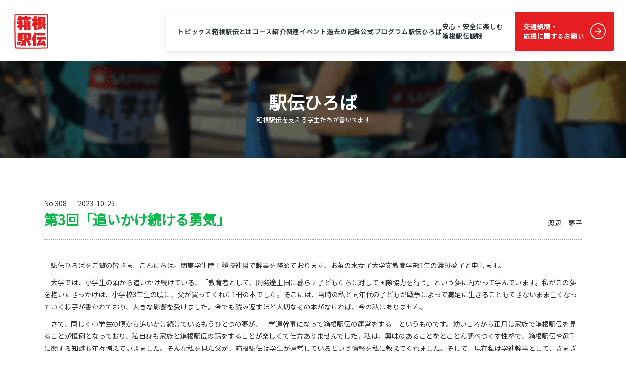

--- FILE ---
content_type: text/html; charset=UTF-8
request_url: https://www.hakone-ekiden.jp/square/9ec13e739d5a474f0dd692f10a55c1e2024b9a6d.html
body_size: 224828
content:
<!DOCTYPE html>
<html lang="ja">

<head prefix="og: http://ogp.me/ns# fb: http://ogp.me/ns/fb# article: http://ogp.me/ns/article#">
  <meta charset="utf-8">
  <meta name="viewport" content="width=device-width, initial-scale=1">
  <meta http-equiv="X-UA-Compatible" content="IE=edge">
  <meta name="description" content="">
  <meta name="keywords" content="">
  <meta property="og:url" content="https://hakone-ekiden.jp">
  <meta property="og:type" content="website">
  <meta property="og:title" content="東京箱根間往復大学駅伝競走公式サイト｜関東学生陸上競技連盟">
  <meta property="og:description" content="箱根駅伝の速報・公式情報、交通規制関連情報、過去の成績・選手監督情報の検索、関東学連メンバーの日記等、公式情報全般を発信しています。">
  <meta property="og:site_name" content="東京箱根間往復大学駅伝競走公式サイト｜関東学生陸上競技連盟">
  <meta property="og:image" content="https://hakone-ekiden.jp/_assets/images/hakone-ekiden_og.png">
  <title>駅伝ひろば｜東京箱根間往復大学駅伝競走公式サイト</title>

  <!-- jQuery (necessary for Bootstrap's JavaScript plugins) -->
  <script src="https://ajax.googleapis.com/ajax/libs/jquery/3.5.1/jquery.min.js"></script>

  <!--script(src="/_assets/js/jquery-3.4.1.min.js")-->
  
  <script src="/js/swiper.js"></script>

  <!-- ────── stylesheet ────── -->
  <link rel="stylesheet" href="/css/swiper.min.css">
  <link rel="stylesheet" href="/css/style.css?20230511">
  <link rel="stylesheet" href="https://fonts.googleapis.com/css?family=Noto+Sans+JP&subset=japanese">
  <!-- ────── stylesheet navi adjust ────── -->
  <link rel="stylesheet" href="/css-2025/nav-adjust.css">


  <!--link(rel="stylesheet", href="https://use.typekit.net/low3avg.css")-->
  <link rel="shortcut icon" href="/_assets/images/favicon.ico">
  <link rel="apple-touch-icon" href="/_assets/images/apple-touch-icon.png">
  <link rel="icon" type="image/png" href="/_assets/images/android-chrome-256x256.png">

  <!-- ────── Google Analytics ────── -->
  <script async src="https://www.googletagmanager.com/gtag/js?id=UA-130576361-4"></script>
<script>
  window.dataLayer = window.dataLayer || [];
  function gtag() { dataLayer.push(arguments); }
  gtag('js', new Date());

  gtag('config', 'UA-130576361-4');
</script>
</head>


<body class="subpage" id="square">
  <!-- ────── branding ────── -->
  <svg xmlns="http://www.w3.org/2000/svg" style="width: 0; height: 0; display: none; positoin: fixed;">
  <defs>
    <symbol id="hakone-logo" viewBox="0 0 217.67 225.49">
      <path d="M142.17,133.6a2,2,0,0,1,.16-.36l.18-.38a2.74,2.74,0,0,1,.19-.34,3,3,0,0,1,.22-.35c.07-.14.15-.24.21-.37s.23-.18.31-.29.15-.23.26-.35l.3-.32c.07,0,.14-.09.24-.13a1.34,1.34,0,0,1,.37-.16,2.76,2.76,0,0,1,.4-.06,1.46,1.46,0,0,1,.42,0,3.2,3.2,0,0,1,.41.07,1.29,1.29,0,0,1,.35.24,2.2,2.2,0,0,1,.32.3,2.46,2.46,0,0,1,0,.26c0,.1,0,.26,0,.26s0,.22,0,.3a2.8,2.8,0,0,1,0,.41c0,.14,0,.26,0,.38a3.54,3.54,0,0,0,0,.45,1.87,1.87,0,0,0,0,.4,1.61,1.61,0,0,0,0,.38,3,3,0,0,0,0,.42c0,.13,0,.28,0,.37s0,.3.06.43a3.7,3.7,0,0,1,.07.38c0,.13,0,.26.07.39s0,.24.05.41a1,1,0,0,1,.1.36,3.52,3.52,0,0,1,.16.35,2,2,0,0,0,.12.39,3.65,3.65,0,0,0,.18.34,2.87,2.87,0,0,0,.29.31,1.3,1.3,0,0,0,.25.35,2.2,2.2,0,0,0,.28.34c.11.1.19.25.3.33s.17,0,.26.09a1.94,1.94,0,0,0,.36.15c.12,0,.26.1.38.13a2,2,0,0,0,.38.11l.36,0a2.45,2.45,0,0,0,.42-.07c.12,0,.27,0,.39,0s.27-.08.39-.09l.41,0a3.54,3.54,0,0,1,.39-.14c.13,0,.28,0,.41,0a2.17,2.17,0,0,1,.38-.16,1.87,1.87,0,0,1,.41,0,4.21,4.21,0,0,0,.42-.12,1.67,1.67,0,0,0,.4-.1s.09,0,.16.07a.72.72,0,0,1,.25,0c.11,0,.19-.05.29,0s.18,0,.26.06l.41,0c.13,0,.28,0,.42,0s.25,0,.37,0a3.08,3.08,0,0,1,.44,0,2.64,2.64,0,0,1,.4,0,1.1,1.1,0,0,1,.41,0A3,3,0,0,1,158,139c.12,0,.27,0,.41,0a2.08,2.08,0,0,1,.41.05h.4a1.78,1.78,0,0,0,.4,0c.14,0,.28-.06.42-.06s.26.06.4.05h.41c.13,0,.29-.07.4-.05s.27,0,.42,0,.25,0,.4,0a2.55,2.55,0,0,0,.39,0l.41,0c.14,0,.27,0,.41,0a1.91,1.91,0,0,1,.41,0c.13,0,.26.05.41.06s.27,0,.39,0H165c.13,0,.26-.06.4-.07s.28.06.42.07a2.23,2.23,0,0,1,.41-.06h.4l.4,0c.13,0,.26,0,.41,0a1.36,1.36,0,0,0,.4,0l.42,0,.4,0c.13,0,.26-.06.4-.07l.4,0h.82c.15,0,.27,0,.41.05s.26,0,.4,0,.28,0,.42,0h.39c.14,0,.28-.07.41-.07l.41,0c.13,0,.26,0,.4,0a1.85,1.85,0,0,0,.4,0,1.91,1.91,0,0,1,.42,0,2.88,2.88,0,0,1,.42,0,1.71,1.71,0,0,1,.39,0h.43c.13,0,.25,0,.39,0a.43.43,0,0,0,.2,0,.93.93,0,0,1,.27,0,.66.66,0,0,1,.28,0,2.42,2.42,0,0,0,.27,0c.11,0,.18,0,.28,0a.5.5,0,0,1,.27,0l.28-.09.42,0h.39a3.86,3.86,0,0,1,.41.07c.13,0,.27-.06.42-.07a2.82,2.82,0,0,0,.4,0,3.05,3.05,0,0,0,.41.05c.13,0,.28-.06.4-.06s.3.06.43.06.27-.07.4-.08.28.05.43.06l.39,0a3.8,3.8,0,0,1,.4.06,2.59,2.59,0,0,1,.43-.06c.14,0,.27,0,.4,0a2.8,2.8,0,0,1,.41,0c.13,0,.28,0,.41.06h.84c.16,0,.25,0,.4,0s.28,0,.4,0a1.89,1.89,0,0,0,.42,0,2,2,0,0,0,.42,0c.13,0,.27,0,.41,0s.27,0,.41,0,.26.05.4.05.28,0,.41,0a1.39,1.39,0,0,0,.4,0c.16,0,.29,0,.43,0s.26.07.41.06a2.67,2.67,0,0,0,.4,0c.14,0,.27.06.43.07a2.6,2.6,0,0,1,.39-.05c.13,0,.28,0,.39,0h.42l.42,0a2.82,2.82,0,0,0,.41,0c.12,0,.27,0,.41,0a1.54,1.54,0,0,1,.38,0,3.1,3.1,0,0,1,.43,0,2.44,2.44,0,0,0,.39-.06c.15,0,.27.06.41.06s.26,0,.42,0,.26,0,.39,0,.27,0,.4,0a1.48,1.48,0,0,1,.42,0l.4,0a1.39,1.39,0,0,0,.4-.06,1,1,0,0,0,.39,0,3,3,0,0,1,.42,0c.13,0,.27.06.38.05h.4a1.93,1.93,0,0,0,.42,0,2.53,2.53,0,0,0,.36-.12.78.78,0,0,0,.29-.28,1.1,1.1,0,0,0,.22-.31,1.59,1.59,0,0,0,.07-.38,1.19,1.19,0,0,0,.11-.42,2.94,2.94,0,0,0,0-.42c0-.19,0-.39,0-.57s0-.13,0-.22a.72.72,0,0,1-.19-.34c0-.14-.08-.29-.1-.39a4,4,0,0,1-.09-.4c0-.12,0-.28,0-.42a2.35,2.35,0,0,1,0-.37,2.29,2.29,0,0,0,0-.43c0-.11-.08-.25-.08-.37a1.84,1.84,0,0,1,.06-.4c0-.15-.08-.28-.06-.43a1.59,1.59,0,0,1,.08-.35c0-.16,0-.3,0-.42s0-.28,0-.4a.86.86,0,0,1,0-.39c0-.13.1-.26.12-.4a2.71,2.71,0,0,1,0-.4c0-.14.11-.27.14-.39s0-.29,0-.42,0-.25.07-.39a2.5,2.5,0,0,1,.07-.41c0-.14.07-.26.1-.39a2.82,2.82,0,0,1,0-.41,2.65,2.65,0,0,1,.06-.42c0-.15,0-.27,0-.4s.05-.28.06-.41a1.93,1.93,0,0,0,.06-.42,5.37,5.37,0,0,1-.07-.82,1,1,0,0,1-.11-.2,2.83,2.83,0,0,1-.16-.36.86.86,0,0,0-.3-.24,1.6,1.6,0,0,0-.25-.27c-.11-.07-.17-.21-.27-.24a.77.77,0,0,0-.32-.17,2.54,2.54,0,0,0-.37-.1c-.12,0-.24-.06-.37-.07s-.26,0-.38,0l-.4,0-.42,0a4.08,4.08,0,0,1-.42.07c-.13,0-.29,0-.43,0a2.23,2.23,0,0,0-.39.13c-.15,0-.29.11-.42.13l-.41.06-.42.1c-.15,0-.28,0-.4,0s-.29,0-.42,0a4.21,4.21,0,0,1-.5,0,2.25,2.25,0,0,1-.51,0c-.1,0-.18-.07-.27,0a1.31,1.31,0,0,0-.25,0l-.3,0c-.09,0-.18-.08-.26-.07s-.2.08-.28.06a2,2,0,0,1-.26,0c-.11,0-.19,0-.29,0a1.26,1.26,0,0,1-.27,0,.91.91,0,0,1-.27-.05c-.08,0-.18,0-.28,0l-.26,0a.76.76,0,0,1-.27,0c-.1,0-.19.1-.28.1a2.53,2.53,0,0,1-.3,0c-.13,0-.25,0-.39,0s-.28.07-.41.07l-.41,0a2.71,2.71,0,0,0-.41,0l-.42,0c-.13,0-.26,0-.42,0l-.4,0a2.34,2.34,0,0,1-.39,0c-.15,0-.3,0-.44,0a1.38,1.38,0,0,0-.4,0c-.14,0-.27,0-.41,0a2.4,2.4,0,0,1-.4-.06,1.37,1.37,0,0,0-.42.06,3.34,3.34,0,0,0-.42-.07c-.15,0-.26,0-.4,0s-.28,0-.41,0-.26.06-.4.06-.29,0-.43,0a2.6,2.6,0,0,1-.4,0,3.41,3.41,0,0,1-.43.06,3.28,3.28,0,0,1-.41-.08c-.15,0-.25.11-.41.09s-.28,0-.41,0a2.67,2.67,0,0,1-.4,0,3,3,0,0,1-.42,0l-.41,0a2.9,2.9,0,0,0-.41.06l-.41,0a1.93,1.93,0,0,1-.42,0,1.89,1.89,0,0,1-.41,0,2,2,0,0,0-.43,0c-.12,0-.26,0-.4,0l-.41,0h-.42c-.13,0-.25-.06-.4,0l-.42,0a3.38,3.38,0,0,0-.4-.07c-.14,0-.27.06-.41.06a1.9,1.9,0,0,0-.41,0l-.43,0a2.61,2.61,0,0,1-.39,0,2.67,2.67,0,0,1-.42,0c-.13,0-.27,0-.41,0a3,3,0,0,1-.4.06,1.63,1.63,0,0,1-.44-.08,1,1,0,0,1-.4,0c-.13,0-.27,0-.4,0a1.93,1.93,0,0,1-.43-.07,1.13,1.13,0,0,1-.41,0,2.66,2.66,0,0,1-.39.07,3,3,0,0,1-.43-.06c-.13,0-.27,0-.41,0s-.27,0-.4,0H166a2,2,0,0,1-.41,0,2.85,2.85,0,0,1-.41,0,1.79,1.79,0,0,0-.4,0,3.17,3.17,0,0,0-.43,0,2.66,2.66,0,0,0-.4,0,1.76,1.76,0,0,0-.4,0h-.41a3,3,0,0,0-.43,0c-.14,0-.26-.07-.39-.07s-.28.06-.41.06a3.49,3.49,0,0,1-.43-.07h-.39c-.14,0-.27,0-.4,0h-.41c-.15,0-.28,0-.43,0a3.34,3.34,0,0,1-.4-.1c-.13,0-.26,0-.4,0s-.28,0-.43,0-.26,0-.39,0a1,1,0,0,1-.4,0l-.43,0c-.13,0-.26-.07-.41-.08s-.24,0-.39,0l-.39,0a3,3,0,0,0-.43,0c-.13,0-.25,0-.39-.06a2.82,2.82,0,0,1-.41,0,2.74,2.74,0,0,0-.41,0c-.16,0-.26,0-.4,0s-.27,0-.41,0-.27-.06-.4-.06a2.77,2.77,0,0,1-.41,0c-.13,0-.27,0-.4,0s-.28,0-.41,0-.27,0-.4,0-.27,0-.4,0a3,3,0,0,0-.42,0,.39.39,0,0,0-.16-.12,2.43,2.43,0,0,0-.4,0,1.22,1.22,0,0,0-.37,0c-.13,0-.25,0-.37,0a1.77,1.77,0,0,0-.38.15,1.16,1.16,0,0,0-.35.11c-.13,0-.24.06-.36.11s-.25.12-.38.19a2.06,2.06,0,0,1-.33.2,1.88,1.88,0,0,1-.3.27,2,2,0,0,1-.37.17,1.27,1.27,0,0,1-.33.24c-.12.06-.2.17-.33.22s-.26.07-.38.14-.26,0-.39.06a2.18,2.18,0,0,1-.4.08l-.18-.07c-.09,0-.19,0-.27,0s-.17-.12-.28-.14a.42.42,0,0,1-.26,0c-.08,0-.17,0-.28,0s-.26,0-.38,0-.27-.07-.42-.08l-.39-.11c-.13,0-.25,0-.38-.07s-.26-.09-.4-.12l-.37-.11-.41-.1c-.13,0-.26,0-.39-.09a1.8,1.8,0,0,0-.39-.08,2.52,2.52,0,0,0-.39-.12c-.13,0-.25-.14-.37-.18a3.54,3.54,0,0,1-.39-.14c-.13,0-.27-.06-.39-.09a1.79,1.79,0,0,1-.39-.13c-.13,0-.22-.14-.36-.19a2.22,2.22,0,0,0-.39-.1l-.37-.16a1.4,1.4,0,0,1-.39-.1c-.12-.06-.23-.16-.35-.21l-.39-.15a1.51,1.51,0,0,1-.36-.18c-.14,0-.26-.1-.37-.13a1.6,1.6,0,0,0-.41-.07c-.12-.07-.24-.16-.37-.23a1.65,1.65,0,0,1-.36-.16,2,2,0,0,1-.36-.17c-.13,0-.26-.12-.37-.15a2.21,2.21,0,0,0-.41-.14,2,2,0,0,1-.38-.16c-.12,0-.23-.11-.35-.16a2.79,2.79,0,0,0-.39-.12c-.13-.07-.23-.16-.35-.21l-.38-.17a2.08,2.08,0,0,1-.39-.15c-.12,0-.22-.14-.35-.18s-.26-.12-.37-.19-.26-.08-.38-.14a3.73,3.73,0,0,1-.4-.14c-.07,0-.16,0-.21,0l-.38.19c-.11.07-.25.11-.35.18s-.17.22-.29.3-.23.13-.31.23-.14.24-.23.34l-.24.31a1.18,1.18,0,0,0-.21.32,1.33,1.33,0,0,0-.24.36,1.78,1.78,0,0,0-.13.37,2.85,2.85,0,0,1-.17.39c0,.14-.06.27-.09.39a2.42,2.42,0,0,1-.13.43c0,.14,0,.3,0,.43a1.61,1.61,0,0,0-.12.39c0,.13,0,.28,0,.43a1.27,1.27,0,0,0-.07.38c0,.14,0,.29,0,.41s-.08.16-.12.24a1.45,1.45,0,0,0-.11.25l-.12.25a1.08,1.08,0,0,0-.1.24,2.66,2.66,0,0,0,0,.28c0,.08-.12.14-.16.23s-.08.16-.1.25a1.73,1.73,0,0,0-.08.27,1.86,1.86,0,0,1,0,.27c0,.14-.09.25-.14.37a2.16,2.16,0,0,1-.16.37c0,.14-.12.26-.16.39a3.06,3.06,0,0,0-.1.41,1.17,1.17,0,0,0-.16.39c0,.12,0,.26-.07.4s-.13.23-.18.36-.06.27-.11.42-.12.22-.17.35a3.67,3.67,0,0,1-.07.42c0,.13-.1.25-.14.38s-.13.24-.19.38,0,.26,0,.39-.13.25-.17.38-.1.25-.14.4a3.4,3.4,0,0,0-.12.38c0,.12-.1.26-.14.39a1.53,1.53,0,0,0-.12.38,2.26,2.26,0,0,0-.09.41,4,4,0,0,0-.17.36,1.56,1.56,0,0,1-.13.4,1.37,1.37,0,0,1-.15.38c0,.14-.05.27-.1.41a2.37,2.37,0,0,1-.19.35,3.48,3.48,0,0,0-.1.41c0,.12-.11.25-.15.36a2.62,2.62,0,0,0-.15.39c-.06.11,0,.27-.08.42a1.68,1.68,0,0,0-.2.35c-.06.14-.06.25-.12.4s-.08.25-.12.4a3.67,3.67,0,0,1-.17.36c0,.12-.09.25-.14.38s-.08.25-.15.39a.84.84,0,0,1-.21.33,2.12,2.12,0,0,1-.12.41c-.06.12-.06.26-.12.39a4,4,0,0,0-.17.36c-.07.13-.1.24-.17.38a3.18,3.18,0,0,1-.18.37,4.05,4.05,0,0,1-.21.35c0,.15-.07.27-.11.39a1.62,1.62,0,0,0-.21.36c-.07.12-.08.27-.14.4s-.18.21-.24.33a3.22,3.22,0,0,1-.19.33c-.06.14-.14.26-.2.4a2.79,2.79,0,0,1-.14.37l-.21.37c-.06.1-.17.2-.24.33l-.2.35a3.2,3.2,0,0,1-.16.39,1.61,1.61,0,0,1-.23.33,2.71,2.71,0,0,0-.24.35c-.08.11-.11.25-.19.39a3.57,3.57,0,0,1-.27.28c-.08.13-.11.27-.18.39s-.21.21-.29.31l-.22.35c-.06.1-.17.23-.24.33a.29.29,0,0,0,0,.16,1.87,1.87,0,0,0-.07.4,1.76,1.76,0,0,0-.06.38c-.06.12,0,.26-.11.39a1.68,1.68,0,0,1-.19.34,3.72,3.72,0,0,1-.19.34,1.93,1.93,0,0,1-.26.3c-.1.11-.17.22-.27.32s-.24.13-.34.24-.21.18-.3.25l-.35.28-.31.28c-.11.1-.24.13-.36.24a2.69,2.69,0,0,0-.33.26c-.12.07-.22.19-.35.25a1.61,1.61,0,0,1-.3.28c-.1.09-.22.16-.34.26s-.24.16-.34.23-.14.23-.23.35a2.29,2.29,0,0,0-.33.24l-.22.35a1,1,0,0,1,0,.24,1.32,1.32,0,0,0,0,.27v.28a2,2,0,0,0,0,.4,2.8,2.8,0,0,0,0,.4,1.33,1.33,0,0,0,.07.38,1.72,1.72,0,0,0,.08.38,2.32,2.32,0,0,0,.07.38c.05.14.13.24.18.39a2.29,2.29,0,0,1,.19.35,2.34,2.34,0,0,1,.12.4,3.15,3.15,0,0,1,.22.3c.07.15.09.3.14.41s.16.22.23.33.1.27.16.39a3,3,0,0,0,.28.32c0,.11.09.27.13.37s.21.23.28.34a3.14,3.14,0,0,0,.18.37,2,2,0,0,1,.19.35,1.34,1.34,0,0,1,.16.37,1.59,1.59,0,0,1,.18.34,3.81,3.81,0,0,1,.22.34,1.28,1.28,0,0,1,.11.24c0,.09.13.13.18.22a2.24,2.24,0,0,1,.21.38,3.05,3.05,0,0,1,.15.35c.06.12.15.23.2.34s.16.26.22.34a3,3,0,0,0,.14.4c.06.12.1.26.15.39s.16.24.21.37.06.24.11.4.11.24.16.33a2.69,2.69,0,0,0,.18.38,1.33,1.33,0,0,0,.12.4c.05.14.12.23.16.38s.13.26.18.38a1.26,1.26,0,0,0,.13.37,3,3,0,0,0,.19.35c0,.15.12.25.16.38a2.35,2.35,0,0,1,.14.37c.07.15.09.25.17.4a1.66,1.66,0,0,1,.19.35c.08.11.15.2.22.31s.1.26.17.38.17.21.23.32.12.25.18.37a1.59,1.59,0,0,0,.25.33,1.78,1.78,0,0,0,.24.32.41.41,0,0,0,.21.14c.09.08.18.09.22.16a.86.86,0,0,1,.27.09c.09.11.2.18.28.27a1.85,1.85,0,0,1,.28.28,1.1,1.1,0,0,1,.2.31,1.39,1.39,0,0,1,.26.29c.08.1.16.19.23.29s0,.27.1.39a2.53,2.53,0,0,1,.16.33,1.66,1.66,0,0,1,.16.33c0,.14,0,.28,0,.41a2,2,0,0,1,.07.39c0,.13,0,.25,0,.38s0,.27,0,.44a3.22,3.22,0,0,1,.08.39,1.35,1.35,0,0,1,0,.4c0,.13-.06.28-.06.42s-.06.26-.06.42a3.27,3.27,0,0,0-.07.4,1.9,1.9,0,0,1,0,.41,3.46,3.46,0,0,1,0,.45c0,.11-.07.26-.09.4s0,.27,0,.39,0,.28-.05.41,0,.27-.06.39a2.43,2.43,0,0,1-.1.41c0,.13,0,.23,0,.38s-.05.32-.07.49-.06.34-.08.48a1.4,1.4,0,0,0,.16.26l.15.38a1.92,1.92,0,0,1,.17.39,1.25,1.25,0,0,1,.09.37,1.47,1.47,0,0,1,0,.42,2.19,2.19,0,0,1,.11.4c0,.14,0,.28,0,.42s0,.27-.06.42-.1.23-.13.38a1.58,1.58,0,0,1-.09.42c0,.11-.1.23-.14.36a3.15,3.15,0,0,1-.22.33,1,1,0,0,0,0,.25,2.16,2.16,0,0,1,.1.25,1.32,1.32,0,0,0,0,.29c0,.09.09.18.11.27a3.05,3.05,0,0,0,0,.43c0,.13,0,.28,0,.42a4,4,0,0,1,.12.41,1.51,1.51,0,0,0,0,.42,2.75,2.75,0,0,0,0,.41c0,.17,0,.29,0,.45s0,.29,0,.41,0,.29,0,.43,0,.29,0,.44-.09.27-.09.4a2.94,2.94,0,0,1,0,.42c0,.14,0,.29,0,.43s0,.27,0,.41,0,.27-.07.41a1.33,1.33,0,0,1,0,.21.82.82,0,0,0,.08.25c0,.15,0,.28,0,.42s.08.27.09.41a2.63,2.63,0,0,1,0,.39c0,.13,0,.27,0,.43s.06.26.07.38,0,.26,0,.41,0,.27,0,.41,0,.27,0,.42,0,.28,0,.4,0,.26,0,.41,0,.26,0,.42a2.44,2.44,0,0,0-.06.39c0,.12,0,.27,0,.41a3.38,3.38,0,0,1-.07.4c0,.13,0,.27,0,.4a2.06,2.06,0,0,1,0,.39,1.54,1.54,0,0,1,0,.43c0,.13,0,.26,0,.39s0,.27,0,.41a1.53,1.53,0,0,0-.07.41c0,.13,0,.29,0,.41s0,.25,0,.39a3,3,0,0,0,0,.41,2.93,2.93,0,0,0-.07.41c0,.11.06.26.07.41s.07.23.1.36a2,2,0,0,0,0,.43c0,.1.16.14.22.23s.14.25.27.32.23.14.33.23.17.23.28.31l.33.2c.12.07.25.12.37.2a2.88,2.88,0,0,1,.4.12c.11,0,.24.11.38.14s.27,0,.39,0,.3.06.43.06a1.36,1.36,0,0,1,.25-.07,2.66,2.66,0,0,1,.28,0,1.42,1.42,0,0,1,.23-.14,4.23,4.23,0,0,0,.42-.06,1.4,1.4,0,0,1,.41-.05c.13,0,.29,0,.42-.05s.27-.08.4-.11.28,0,.41-.06a2.07,2.07,0,0,1,.41-.07,1.85,1.85,0,0,1,.4,0,1.79,1.79,0,0,1,.43-.08,2.91,2.91,0,0,0,.42,0,3.07,3.07,0,0,0,.42-.07c.15,0,.27-.08.42-.1a1.86,1.86,0,0,0,.41,0,3,3,0,0,1,.42,0c.15,0,.28-.11.41-.13s.29,0,.41,0h.42a1.93,1.93,0,0,1,.41,0,1.48,1.48,0,0,1,.42,0,1.51,1.51,0,0,1,.42,0l.39,0c.16,0,.29,0,.43,0a3,3,0,0,0,.42,0,2.8,2.8,0,0,1,.4,0,1.8,1.8,0,0,0,.4,0,2.83,2.83,0,0,1,.41,0,3.18,3.18,0,0,1,.4,0,2.75,2.75,0,0,1,.4,0c.07,0,.16,0,.23,0s.26.08.39.08l.43,0c.12,0,.27,0,.4,0a3.34,3.34,0,0,0,.43,0,1.24,1.24,0,0,0,.39-.1,2.06,2.06,0,0,0,.48-.21,1.82,1.82,0,0,0,.36-.2c.11-.09.25-.15.35-.24a1.84,1.84,0,0,0,.09-.25,2.24,2.24,0,0,0,.14-.36.94.94,0,0,0,0-.38,1.38,1.38,0,0,0,0-.41,4.26,4.26,0,0,0-.11-.42c0-.12-.11-.23-.15-.37s-.08-.29-.13-.4,0-.28-.08-.41-.13-.24-.14-.37a2.07,2.07,0,0,1-.07-.41c0-.05,0-.1,0-.15s0-.17,0-.26a2,2,0,0,0-.08-.26c0-.08,0-.2,0-.3s0-.18,0-.27-.06-.17-.08-.25a2.16,2.16,0,0,0-.05-.27.88.88,0,0,1,0-.29,2,2,0,0,1-.05-.28.71.71,0,0,0-.06-.25,1.43,1.43,0,0,0,0-.29c0-.16-.09-.26-.08-.4a1.79,1.79,0,0,1,0-.4c0-.13,0-.27,0-.42a3,3,0,0,1,0-.43,2.28,2.28,0,0,1-.06-.39c0-.14-.05-.26-.05-.42s.05-.26,0-.4-.06-.28-.07-.41,0-.3,0-.41,0-.28,0-.42,0-.29,0-.42,0-.27,0-.42.06-.28.06-.41a1.41,1.41,0,0,1,0-.42,1,1,0,0,1,0-.38c0-.17,0-.32,0-.43s0-.28,0-.4,0-.3,0-.42,0-.29,0-.43a1.86,1.86,0,0,0,0-.41c0-.13,0-.27,0-.41s0-.28,0-.44a1.21,1.21,0,0,0-.07-.37,3.71,3.71,0,0,0,0-.44c0-.13,0-.28,0-.43s0-.27,0-.38,0-.28,0-.42,0-.28,0-.44,0-.26,0-.39,0-.28,0-.42a3,3,0,0,0,.06-.43v-.39c0-.15.06-.27.05-.43s0-.26,0-.42a2.82,2.82,0,0,0,0-.41,2.08,2.08,0,0,0,0-.43l0-.39a2.16,2.16,0,0,1,0-.44c0-.15,0-.26,0-.39a3.15,3.15,0,0,1,0-.43V185c0-.12,0-.26,0-.39a1.93,1.93,0,0,1,0-.42,2.94,2.94,0,0,1,0-.42c0-.14,0-.29,0-.41a3.13,3.13,0,0,1,0-.43c0-.12,0-.28,0-.41a2.8,2.8,0,0,0,0-.41c0-.13,0-.28,0-.4s0-.28,0-.42,0-.28,0-.43,0-.26,0-.4,0-.26,0-.42,0-.26,0-.42,0-.27,0-.4a1.69,1.69,0,0,0,0-.39c0-.17,0-.3,0-.43s0-.27,0-.4a3.29,3.29,0,0,1,0-.44c0-.11,0-.25,0-.39s-.06-.27-.05-.4a1.83,1.83,0,0,0,0-.41,1.57,1.57,0,0,0,0-.43c0-.13,0-.25,0-.41s0-.27-.06-.4.05-.27.05-.41,0-.28,0-.4a2.46,2.46,0,0,0,0-.4c0-.16,0-.3,0-.42a1.84,1.84,0,0,1-.07-.42c0-.12,0-.25,0-.4s0-.27,0-.39a2.84,2.84,0,0,0,0-.41c0-.14,0-.27-.05-.42l-.06-.17a1.41,1.41,0,0,1,0-.29,1.08,1.08,0,0,1,0-.27,3.53,3.53,0,0,0-.08-.4c0-.15,0-.29,0-.4s0-.28,0-.39,0-.31,0-.44a3,3,0,0,1,0-.41c0-.13-.06-.26-.08-.4s.08-.28.07-.43,0-.25,0-.38-.07-.27-.07-.42a3.61,3.61,0,0,1,.08-.38,3.41,3.41,0,0,1-.05-.42c0-.13.06-.27.07-.43s0-.26,0-.38-.07-.29-.08-.43.08-.26.08-.38,0-.27,0-.41a3,3,0,0,0,0-.42c0-.15,0-.28,0-.41a1.76,1.76,0,0,1,0-.38c0-.14-.06-.28-.06-.41a3.52,3.52,0,0,1,.07-.41,2.44,2.44,0,0,1-.05-.39c0-.14.05-.27,0-.41a2.8,2.8,0,0,0,0-.4,1.75,1.75,0,0,0-.05-.4c0-.13,0-.28,0-.4s0-.26-.06-.4,0-.26-.05-.41-.09-.24-.12-.38a1.75,1.75,0,0,1,0-.4,1.59,1.59,0,0,1-.06-.39.52.52,0,0,0,0-.11,1.26,1.26,0,0,1,.14-.26,1.93,1.93,0,0,1,0-.27c0-.13,0-.28.05-.41a3.57,3.57,0,0,0,.12-.4c0-.14,0-.28,0-.41a1.89,1.89,0,0,0,0-.41c0-.16,0-.3,0-.43s0-.27,0-.43a2.67,2.67,0,0,0,0-.4c0-.15,0-.28,0-.45a3.47,3.47,0,0,0,0-.42c0-.13,0-.25,0-.42a2.39,2.39,0,0,1,0-.42,1.26,1.26,0,0,1,0-.39,1.74,1.74,0,0,1,0-.39,2.94,2.94,0,0,1,0-.42c0-.14,0-.27,0-.4a2,2,0,0,1,.07-.4,2.57,2.57,0,0,1,0-.39c0-.14.08-.26.09-.35s0-.31,0-.41a4.59,4.59,0,0,1,.17-.48,2.39,2.39,0,0,1,.29-.46c.08-.11.1-.24.18-.37s.17-.19.27-.31.17-.2.28-.33a1.47,1.47,0,0,0,.22-.21c0-.1.09-.25.13-.37a1,1,0,0,0,0-.38,3.43,3.43,0,0,0-.06-.4,1.14,1.14,0,0,0-.17-.37c0-.12-.13-.23-.2-.39a3.17,3.17,0,0,1-.13-.36c-.08-.17-.18-.33-.23-.47a.53.53,0,0,0-.08-.15c0-.1-.06-.18-.09-.26l-.11-.23a2.24,2.24,0,0,1-.1-.39,2.78,2.78,0,0,1-.05-.39c0-.13-.06-.25-.06-.39s.05-.25.06-.39,0-.26,0-.39.06-.27.09-.38.05-.27.07-.41a2.79,2.79,0,0,0,.12-.39l.18-.38c.06-.16.12-.28.17-.41s.19-.2.26-.34.13-.23.18-.38.1-.26.17-.39a1.79,1.79,0,0,1,.22-.34c.06-.15.13-.27.17-.39a3.87,3.87,0,0,0,.21-.34,1.73,1.73,0,0,1,.17-.36c.07-.17.11-.36.16-.5s.08-.14.12-.23.13-.24.16-.36a3,3,0,0,0,.09-.41c0-.14.13-.25.16-.37s.07-.28.11-.39a4,4,0,0,0,.14-.41c0-.11.1-.25.15-.38s.08-.25.12-.37a2.64,2.64,0,0,0,.12-.4C142,133.84,142.11,133.74,142.17,133.6Zm64.56-62.17a2.67,2.67,0,0,0-.09-.26,3.71,3.71,0,0,0-.28-.41,2.7,2.7,0,0,0-.21-.35,1.7,1.7,0,0,1-.31-.21c-.1-.11-.16-.25-.25-.33s-.19-.17-.32-.26a3.7,3.7,0,0,0-.33-.21c-.12-.07-.19-.19-.31-.26s-.25-.12-.38-.19-.24-.1-.37-.19a2.84,2.84,0,0,1-.34-.22c-.12-.07-.21-.22-.34-.28s-.23-.13-.36-.21-.21-.19-.31-.26-.28-.09-.4-.18-.16-.21-.27-.29a1.87,1.87,0,0,1-.31-.27,3.46,3.46,0,0,1-.31-.22,3.25,3.25,0,0,0-.27-.26c-.09-.1-.11-.26-.18-.34s-.19-.18-.26-.29-.15-.21-.2-.3,0-.27-.06-.4a2.49,2.49,0,0,1-.13-.36,3.59,3.59,0,0,1-.08-.35,1,1,0,0,1,0-.39,2.54,2.54,0,0,1,0-.39.36.36,0,0,1,.07-.19c0-.12,0-.19,0-.21s0-.29,0-.43a3,3,0,0,0,0-.42c0-.12.09-.27.11-.39s0-.28,0-.43a2.43,2.43,0,0,1,.05-.4,2.7,2.7,0,0,1,0-.41c0-.14.07-.27.08-.43a2.41,2.41,0,0,0,0-.38,4.08,4.08,0,0,0,.05-.43c0-.14.06-.26.06-.4a2.35,2.35,0,0,0-.06-.42c0-.13,0-.28,0-.4a2.72,2.72,0,0,1,.09-.43c0-.14-.06-.26-.07-.39s.06-.28.06-.43,0-.26,0-.41,0-.26,0-.39a1.82,1.82,0,0,0,0-.41c0-.14,0-.28,0-.42s0-.27,0-.41,0-.27,0-.41a2,2,0,0,0-.06-.4c0-.14,0-.28,0-.39s0-.29,0-.44,0-.26,0-.39,0-.26,0-.41a2.9,2.9,0,0,1-.06-.41c0-.16,0-.26,0-.42s-.08-.27-.08-.39a3,3,0,0,0,0-.41c0-.16-.06-.29-.06-.41a2.46,2.46,0,0,1,0-.4,3.07,3.07,0,0,1-.07-.42,2.64,2.64,0,0,1,0-.4,3.19,3.19,0,0,1,0-.42,1.79,1.79,0,0,1,0-.4c0-.12-.05-.27-.05-.41s0-.26,0-.41-.07-.26-.07-.39.06-.29.05-.42a2.91,2.91,0,0,0,0-.42c0-.13,0-.27,0-.39a3.38,3.38,0,0,0,.07-.4,3,3,0,0,0,0-.41,1,1,0,0,0,0-.3.66.66,0,0,0,0-.23c0-.1,0-.21,0-.31s0-.14,0-.25a.38.38,0,0,0,0-.18c0-.18.1-.33.14-.5a2.33,2.33,0,0,1,.08-.38,1.84,1.84,0,0,0,.06-.41c0-.15,0-.3,0-.41s0-.28,0-.41.09-.25.08-.41a3,3,0,0,0,0-.42c0-.13-.09-.25-.12-.35a2.82,2.82,0,0,0,0-.43c0-.07-.12-.13-.12-.17a1.49,1.49,0,0,1,.08-.43c0-.12,0-.28,0-.41s0-.26,0-.39-.05-.28,0-.43.07-.26.07-.4a2.34,2.34,0,0,1,0-.39,4.39,4.39,0,0,1,.07-.44,3.14,3.14,0,0,1-.08-.38c0-.13,0-.28,0-.41s0-.26,0-.41,0-.24,0-.39a2.77,2.77,0,0,1,0-.41,2.68,2.68,0,0,0,0-.41c0-.14,0-.3,0-.43s0-.24,0-.36,0-.31,0-.44,0-.28,0-.39,0-.28,0-.41,0-.27,0-.41.07-.31.07-.43,0-.28,0-.39a2,2,0,0,1,0-.42,1.13,1.13,0,0,1,0-.41,1.54,1.54,0,0,1,0-.38,3.64,3.64,0,0,0,0-.46,2.8,2.8,0,0,0-.05-.36c0-.16,0-.28,0-.4s0-.3,0-.44,0-.26,0-.4.07-.27.07-.4,0-.28,0-.42,0-.28,0-.4-.06-.28-.07-.4.07-.3.08-.4l.06-.43a2.85,2.85,0,0,1,0-.42c0-.13,0-.25,0-.38s.07-.26.07-.43,0-.26,0-.4,0-.26,0-.4a1.89,1.89,0,0,1,.1-.41c0-.13,0-.27,0-.41l0-.26c0-.1.08-.18.1-.27a2.09,2.09,0,0,1,0-.26c0-.06.06-.09.08-.17a2.32,2.32,0,0,0,.07-.38c0-.14,0-.25,0-.4v-.43c0-.13-.07-.26-.09-.39a1.15,1.15,0,0,0,0-.41,2.15,2.15,0,0,0-.15-.38,3.45,3.45,0,0,0-.14-.34c-.07-.12-.06-.29-.13-.39a3.79,3.79,0,0,0-.29-.26,2.6,2.6,0,0,0-.28-.29,1.63,1.63,0,0,0-.3-.16l-.4,0c-.14,0-.28,0-.41,0a1.85,1.85,0,0,0-.41-.07l-.42-.07-.41-.05c-.15,0-.3,0-.44,0s-.28.05-.41,0a3.32,3.32,0,0,0-.41,0c-.17,0-.3-.08-.44-.05s-.24.08-.39.09-.27,0-.39.06-.3,0-.42.08a1.83,1.83,0,0,0-.35.24.71.71,0,0,0-.15.12,1.5,1.5,0,0,0-.41,0c-.15,0-.27,0-.39,0s-.29,0-.43,0a1.21,1.21,0,0,0-.38,0,3,3,0,0,1-.4-.09c-.15,0-.29,0-.42,0s-.28,0-.41,0-.27.06-.4,0a2.84,2.84,0,0,1-.41,0,2.86,2.86,0,0,0-.42,0,2.25,2.25,0,0,1-.4-.09,1.41,1.41,0,0,1-.41.07l-.4,0c-.14,0-.27-.06-.41,0h-.41c-.14,0-.27.06-.41,0s-.28-.1-.4-.09-.29.07-.42.06-.27-.06-.4-.07l-.41,0a2.77,2.77,0,0,0-.41,0c-.14,0-.27.09-.41.1a2.73,2.73,0,0,0-.41,0h-.4l-.42,0a2.85,2.85,0,0,1-.41,0,2.48,2.48,0,0,1-.41.08c-.12,0-.28,0-.41,0a1.41,1.41,0,0,1-.41,0c-.13,0-.26.05-.4.05s-.28,0-.39,0-.29,0-.43,0-.27.06-.4.06-.28-.07-.42-.07l-.41,0H180a1.89,1.89,0,0,1-.43,0,3.39,3.39,0,0,1-.39.08,1.47,1.47,0,0,1-.42-.05,2.82,2.82,0,0,1-.41,0c-.15,0-.27,0-.39,0a4.18,4.18,0,0,0-.41.09,3.1,3.1,0,0,0-.43,0c-.09,0-.17,0-.25,0s-.19,0-.28,0a1.27,1.27,0,0,0-.28,0c-.09,0-.18.07-.27.07a.66.66,0,0,0-.23,0l-.4,0c-.13,0-.28,0-.4,0l-.42-.05c-.11,0-.25-.1-.38-.13s-.29,0-.4,0a1.93,1.93,0,0,1-.42-.06c-.13,0-.25-.09-.39-.1a2.52,2.52,0,0,0-.41-.06,1.75,1.75,0,0,1-.4,0,2.85,2.85,0,0,1-.41,0c-.12,0-.25,0-.4,0a2.51,2.51,0,0,1-.39,0h-.41c-.14,0-.26-.05-.41,0l-.4,0a2.71,2.71,0,0,1-.41.09,3.28,3.28,0,0,0-.37.09.67.67,0,0,1-.24,0c-.19-.06-.35-.14-.52-.2s-.28,0-.41,0-.25-.1-.38-.12l-.4,0c-.13,0-.26,0-.4,0a1.84,1.84,0,0,0-.41,0h-.43l-.39,0-.41.05a2.81,2.81,0,0,0-.41,0c-.16,0-.29.08-.43.1a2.65,2.65,0,0,1-.81.16,2,2,0,0,0-.42,0,1.44,1.44,0,0,0-.4.06c-.06,0-.12-.05-.18,0a2.14,2.14,0,0,1-.41.06h-.81c-.13,0-.27-.08-.39-.11s-.28,0-.42,0l-.4-.17a1.71,1.71,0,0,1-.41-.12,2.48,2.48,0,0,1-.41-.08,3.62,3.62,0,0,1-.4-.19c-.12-.06-.27,0-.41-.06l-.41-.14c-.14,0-.25-.13-.39-.17s-.28,0-.41,0a3.7,3.7,0,0,0-.4-.16l-.39-.06c-.14,0-.26,0-.38-.05l-.4.05a1.24,1.24,0,0,1-.36-.11,3.23,3.23,0,0,1-.49.18l-.34.1a1.89,1.89,0,0,1-.36.11c-.11.06-.21.15-.32.21s-.21.1-.33.19a2,2,0,0,0-.25.3l-.29.25c0,.06-.14.1-.17.16s0,.29-.07.43-.11.25-.13.36a1.53,1.53,0,0,0-.14.39,3,3,0,0,0-.09.4,1.78,1.78,0,0,0-.07.39A2.16,2.16,0,0,0,152,21c0,.13,0,.25,0,.41s-.09.27-.09.39a1.85,1.85,0,0,0,0,.41c0,.14,0,.26,0,.38A3,3,0,0,0,152,23c0,.11,0,.27,0,.4s0,.27,0,.39.11.25.13.37-.1.28-.13.42-.11.25-.15.41,0,.27,0,.42,0,.27-.05.41,0,.28,0,.41,0,.26,0,.38-.09.27-.09.42a2.33,2.33,0,0,0,.08.38c0,.12,0,.28,0,.42a2.23,2.23,0,0,0,0,.37c0,.13,0,.27,0,.4s0,.27.07.37.1.28.1.41,0,.26,0,.39a1.86,1.86,0,0,0,.1.39c0,.12,0,.26,0,.37s0,.27.07.41a2.34,2.34,0,0,0,0,.38,2.71,2.71,0,0,1,0,.4c0,.14,0,.25,0,.39s0,.26,0,.39,0,.27,0,.41,0,.28-.05.39,0,.26-.07.4a2.51,2.51,0,0,1-.07.41,2.25,2.25,0,0,0,0,.26.22.22,0,0,0,0,.14c-.06.16-.17.29-.21.41s-.06.29-.09.41-.08.25-.09.39,0,.29,0,.42,0,.26,0,.4a3.25,3.25,0,0,0,.08.38c0,.14,0,.29,0,.43a2.91,2.91,0,0,0,.12.39c0,.14,0,.29,0,.41s.13.27.14.42a1.26,1.26,0,0,1,.12.4,1.8,1.8,0,0,1,.08.38c0,.14,0,.28,0,.42a2.57,2.57,0,0,0,.08.4,2.4,2.4,0,0,1,0,.39c0,.14.05.29.06.41s0,.17,0,.29a.66.66,0,0,1-.06.26,1.08,1.08,0,0,0-.06.19,1.47,1.47,0,0,1,.26.34,1.3,1.3,0,0,1,.11.51,2.83,2.83,0,0,1,0,.41c0,.11-.05.27-.08.4s-.05.24-.06.39a1.82,1.82,0,0,0,0,.42,1.91,1.91,0,0,0,.15.32,1.2,1.2,0,0,0,.16.32,2.57,2.57,0,0,0-.13.53c0,.12,0,.25,0,.4a3.91,3.91,0,0,0,.07.39c0,.17,0,.31,0,.44s.12.25.16.38,0,.3,0,.42,0,.28,0,.42,0,.26,0,.41,0,.25,0,.37a1.43,1.43,0,0,1-.09.41.94.94,0,0,1-.07.37,1.08,1.08,0,0,1-.19.35c0,.08-.15.16-.2.24s-.05.31-.08.5a1.89,1.89,0,0,1,0,.41,2.74,2.74,0,0,0-.08.43,3,3,0,0,0,0,.4c0,.17-.1.3-.09.45a1.13,1.13,0,0,0,.11.41,1.25,1.25,0,0,0,.11.39,2.67,2.67,0,0,0,.14.36c.09.1.15.23.24.32s.14.05.17.08-.07.26-.08.38-.11.29-.11.4.05.27,0,.42a3,3,0,0,1,0,.41c0,.14.06.3.05.44s0,.28,0,.42.07.28.07.41,0,.3,0,.42-.09.26-.11.39,0,.26-.07.39a1.56,1.56,0,0,1-.1.4c-.06.13-.19.2-.28.3a.94.94,0,0,1-.13.24,1.42,1.42,0,0,0-.18.11,2.43,2.43,0,0,1-.4.06,2,2,0,0,1-.42,0,2.24,2.24,0,0,1-.52-.06,3.47,3.47,0,0,1-.45-.26,2.09,2.09,0,0,1-.33-.17,3.37,3.37,0,0,1-.31-.21,2.67,2.67,0,0,1-.32-.24,4,4,0,0,1-.26-.32c-.09-.09-.2-.17-.3-.27a3.06,3.06,0,0,0-.32-.3,1.56,1.56,0,0,0-.28-.3c-.08-.1-.17-.22-.25-.34a3.71,3.71,0,0,0-.28-.3c-.07-.12-.23-.17-.32-.27s-.09-.16-.18-.23a.9.9,0,0,0-.19-.16.66.66,0,0,0-.21-.17c-.05-.16-.21-.26-.28-.42s-.09-.25-.16-.36a3,3,0,0,1-.19-.36c-.08-.11-.2-.21-.27-.3l-.24-.35c-.07-.1-.11-.25-.19-.37a2.46,2.46,0,0,1-.22-.36c-.08-.1-.21-.21-.29-.32s-.16-.22-.23-.34a4,4,0,0,0-.23-.37c-.07-.13-.09-.26-.16-.39s-.16-.24-.22-.37a1.56,1.56,0,0,1-.17-.37c-.08-.15-.15-.23-.21-.35s-.12-.24-.16-.4,0-.25-.1-.39a3.28,3.28,0,0,0-.09-.37c0-.11,0-.25,0-.39s-.07-.25-.09-.38,0-.24,0-.39,0-.21.06-.34,0-.26,0-.37.1-.24.13-.35,0-.27.11-.39.09-.22.13-.35a3.29,3.29,0,0,0,.23-.33c.06-.09.12-.14.17-.23s.09,0,.11-.07a4.53,4.53,0,0,1,.32-.38c.14-.08.29-.09.41-.15s.24-.13.37-.16.26,0,.38,0a3,3,0,0,1,.43,0,2.87,2.87,0,0,0,.41.05,3.48,3.48,0,0,1,.41.1c.11,0,.28,0,.4.08s.27.11.4.12a2.82,2.82,0,0,0,.41,0h.38l.37-.12a2.62,2.62,0,0,0,.39-.15s.12-.06.18-.12,0-.27.05-.41.06-.37.1-.52a2.53,2.53,0,0,1,.07-.38c0-.14,0-.28,0-.39s0-.26,0-.39a2.54,2.54,0,0,0,0-.39,1.33,1.33,0,0,0,0-.4c0-.13,0-.26,0-.41a2.8,2.8,0,0,1,0-.41,3.5,3.5,0,0,1,0-.37,1.84,1.84,0,0,0-.06-.41c0-.14,0-.26,0-.42a1.53,1.53,0,0,0-.1-.38,2.5,2.5,0,0,0,0-.4,3,3,0,0,0,0-.42c0-.13-.05-.25-.06-.41a2.89,2.89,0,0,1,0-.4c0-.13-.11-.28-.1-.4s0-.28,0-.43a.62.62,0,0,0,0-.14,4.7,4.7,0,0,1,0-.53,3.43,3.43,0,0,1,.08-.42c0-.11.08-.24.1-.37a3.45,3.45,0,0,0,.11-.4,2.85,2.85,0,0,0,0-.41,1.59,1.59,0,0,0,.08-.39c0-.14.07-.24.1-.38s0-.27,0-.42,0-.27,0-.4-.08-.26-.1-.4,0-.2,0-.29a3.13,3.13,0,0,0-.24-.42c-.1-.15-.11-.31-.2-.38a.7.7,0,0,0-.33-.17,1.42,1.42,0,0,0-.43-.24l-.36,0a1.41,1.41,0,0,0-.41,0c-.13,0-.26,0-.4,0a2.34,2.34,0,0,1-.4.11h-.44a2.08,2.08,0,0,0-.39.08c-.15,0-.28.05-.42,0a1.84,1.84,0,0,1-.41-.05,2.5,2.5,0,0,0-.29,0c-.07,0-.16,0-.25-.06s-.09-.06-.16-.07a2,2,0,0,0-.35-.2c-.08-.09-.14-.25-.22-.33a3.14,3.14,0,0,1-.23-.33.92.92,0,0,1-.27-.25,3.13,3.13,0,0,1-.19-.36c-.06-.11-.11-.22-.17-.36a3.62,3.62,0,0,0-.17-.35c0-.11-.07-.24-.12-.36s-.09-.26-.11-.38a1.08,1.08,0,0,1-.12-.39,2.58,2.58,0,0,1,0-.4,2.25,2.25,0,0,1-.07-.4,2.64,2.64,0,0,0,0-.4c0-.14,0-.3,0-.42a2.8,2.8,0,0,1,0-.41c0-.12,0-.25,0-.41a2.81,2.81,0,0,0,0-.41c0-.15.11-.27.13-.4s0-.29,0-.41a2.64,2.64,0,0,1,.1-.27c0-.09,0-.14,0-.19a3.25,3.25,0,0,1,.08-.43,1.59,1.59,0,0,1,.11-.38c0-.15,0-.35.11-.53s.17-.21.26-.33a1.37,1.37,0,0,1,.2-.35l.23-.33c.08-.13.24-.19.33-.3s.17-.2.27-.31a2.62,2.62,0,0,0,.24-.37,2.17,2.17,0,0,0,.27-.32c.08-.13.19-.2.26-.31s.1-.25.18-.37l.17-.36c.05-.12.11-.26.14-.35a2.23,2.23,0,0,1,.13-.39c0-.11,0-.26,0-.4s0-.25,0-.39,0-.13,0-.19-.21-.22-.32-.33a1.38,1.38,0,0,0-.27-.27,1.58,1.58,0,0,0-.31-.26c-.12,0-.28,0-.4-.05a2.92,2.92,0,0,0-.4-.1,1.84,1.84,0,0,0-.42,0,2.19,2.19,0,0,0-.42,0,3,3,0,0,0-.45-.08,2.84,2.84,0,0,0-.42.09,2.33,2.33,0,0,1-.28-.05.63.63,0,0,1-.27,0c-.1,0-.18,0-.26,0a2.81,2.81,0,0,1-.41,0l-.4.06c-.14,0-.26.11-.39.12a2.18,2.18,0,0,1-.43.05,2.46,2.46,0,0,1-.4,0l-.42,0a1.28,1.28,0,0,0-.43,0,1.77,1.77,0,0,0-.4.07l-.41,0c-.14,0-.27,0-.42,0a1.77,1.77,0,0,1-.4,0,2.86,2.86,0,0,1-.43,0c-.14,0-.28,0-.4,0s-.31-.06-.43-.06-.28,0-.43,0h-.42a2.69,2.69,0,0,1-.4,0,4.18,4.18,0,0,1-.41-.09,1.61,1.61,0,0,1-.44,0c-.13,0-.28-.05-.4-.07s-.29,0-.43,0a3.17,3.17,0,0,0-.41-.12l-.4-.09c-.15,0-.28,0-.41,0s-.29-.06-.42-.07a2.46,2.46,0,0,0-.4-.09l-.43-.08a1.6,1.6,0,0,0-.39-.11c-.13,0-.29,0-.43,0s-.13-.1-.25-.13-.19,0-.27,0-.17-.1-.26-.12a.59.59,0,0,0-.25-.07c-.1,0-.21,0-.29,0s-.1-.07-.16-.08-.22.14-.34.2-.28,0-.4.07-.24.18-.34.24l-.38.13a1.58,1.58,0,0,0-.31.26,2.38,2.38,0,0,0-.28.26c0,.06-.17.07-.19.14a2.73,2.73,0,0,0-.24.45,4.68,4.68,0,0,0-.22.49,2.14,2.14,0,0,0-.1.35c0,.13-.1.25-.14.38s-.08.24-.11.37-.12.26-.15.41a1.83,1.83,0,0,1,0,.8c0,.14,0,.3,0,.42s0,.27,0,.42,0,.27,0,.42a2.87,2.87,0,0,1,0,.41,2,2,0,0,0,0,.42c0,.15,0,.3,0,.42s0,.3,0,.43.12.28.14.42,0,.3,0,.43a.89.89,0,0,0,.14.25.65.65,0,0,0,0,.28c0,.07,0,.18,0,.28a1.06,1.06,0,0,0,.11.21,2.19,2.19,0,0,0-.29.48c0,.11,0,.27-.07.4a3.06,3.06,0,0,0-.1.41c0,.14,0,.27-.06.4s0,.3,0,.43-.12.28-.12.41,0,.27,0,.43-.07.27-.1.39-.12.26-.16.39a2,2,0,0,0-.22.32c-.08.1-.13.22-.2.31l-.34.22a2.21,2.21,0,0,1-.35.16l-.2.11-.48.09c-.16,0-.34,0-.52,0a1.64,1.64,0,0,1-.38,0c-.15,0-.25,0-.39-.06h-.43a1.89,1.89,0,0,0-.4-.08c-.14,0-.29,0-.41-.06s-.29,0-.44,0a2.57,2.57,0,0,0-.4,0h-.43a2.86,2.86,0,0,0-.42,0c-.15,0-.26-.05-.41-.06a3.56,3.56,0,0,0-.43.05c-.12,0-.26.05-.4,0a2.79,2.79,0,0,0-.39.1c-.12,0-.24.14-.36.16s-.25.08-.38.14a.74.74,0,0,0-.18.17c-.08,0-.2.06-.27.1a1.93,1.93,0,0,0-.21.17c-.06,0-.06.16-.09.18a3.45,3.45,0,0,0-.34.3,1.21,1.21,0,0,0-.18.36c-.07.12-.19.24-.24.35a1.6,1.6,0,0,0-.13.37,1.84,1.84,0,0,0,0,.41A2.25,2.25,0,0,0,114,33c0,.11,0,.25,0,.41s0,.24,0,.38a3.39,3.39,0,0,1,.06.41,2.85,2.85,0,0,1,0,.41l0,.4c0,.14,0,.3,0,.44s0,.27,0,.4a3.26,3.26,0,0,1,0,.41,1.28,1.28,0,0,1,0,.27,1.16,1.16,0,0,0,0,.17,2.12,2.12,0,0,1-.08.41c0,.12,0,.27,0,.4a2.77,2.77,0,0,1,0,.4c0,.14,0,.27,0,.4v.41a2.68,2.68,0,0,1,0,.41c0,.12,0,.27,0,.4s0,.26,0,.41,0,.27,0,.42,0,.27,0,.39.1.27.12.41,0,.27,0,.42a1.84,1.84,0,0,0,0,.41,1.28,1.28,0,0,0,.13.39,3.4,3.4,0,0,1,0,.45c0,.11,0,.25.06.38s.05.27.06.42.11.27.13.39,0,.28,0,.42a.82.82,0,0,0,.06.26.62.62,0,0,0,0,.27c.09.15.17.29.25.41a2.34,2.34,0,0,0,.37.29,1.35,1.35,0,0,0,.27.34,1.47,1.47,0,0,0,.34.24c.09.06.2.16.31.22s.25,0,.37.09a3.88,3.88,0,0,0,.36.15l.37,0a1.58,1.58,0,0,0,.38,0c.12,0,.25.1.38.12a3.2,3.2,0,0,1,.39-.1h.39a2,2,0,0,1,.41,0l.41-.05a1.59,1.59,0,0,1,.39-.09c.14,0,.27,0,.43,0l.42,0c.12,0,.26-.1.39-.12a3.08,3.08,0,0,1,.43,0c.13,0,.27-.07.42-.07a2.75,2.75,0,0,1,.4,0,1.36,1.36,0,0,1,.29,0,1.78,1.78,0,0,0,.26,0h.28c.07,0,.15,0,.21,0a1.36,1.36,0,0,1,.33.22,1.91,1.91,0,0,1,.36.33.94.94,0,0,1,.18.36,1,1,0,0,1,.13.44,1.43,1.43,0,0,1-.07.46c0,.12-.16.22-.2.32s-.1.22-.17.35a2.92,2.92,0,0,1-.17.36,3.63,3.63,0,0,0-.2.35,2.12,2.12,0,0,0-.2.37,3.24,3.24,0,0,0-.12.34,2.12,2.12,0,0,0-.08.38,1.48,1.48,0,0,0,0,.38,1,1,0,0,0,0,.37,1.25,1.25,0,0,0,.15.36.46.46,0,0,0,0,.1,1.32,1.32,0,0,0-.2.33c-.08.12-.12.28-.18.38l-.18.36a3.24,3.24,0,0,0-.2.36c0,.12-.12.22-.17.35s-.09.25-.14.37-.14.22-.18.37-.11.25-.16.36a1.76,1.76,0,0,0-.17.37l-.17.35c-.06.13-.13.24-.17.35a2.4,2.4,0,0,1-.14.4c0,.13-.14.21-.18.36s-.16.21-.22.31-.05.28-.12.38a4,4,0,0,1-.23.34,2.46,2.46,0,0,1-.14.36c0,.16-.17.23-.21.34a2.12,2.12,0,0,0-.18.37c-.06.12-.17.2-.24.33s-.1.24-.16.33a2.85,2.85,0,0,1-.25.33,4,4,0,0,0-.2.35c-.1.08-.15.22-.23.31s-.18.2-.25.32a1.37,1.37,0,0,1-.29.25,3.73,3.73,0,0,0-.26.3l-.28.28c-.09.1-.17.21-.26.3a3.19,3.19,0,0,1-.33.25c-.1.08-.19.2-.3.29s-.1.12-.18.18a2.76,2.76,0,0,1-.06.4c0,.12-.1.26-.13.39s0,.3,0,.41a1.35,1.35,0,0,1-.19.33,2,2,0,0,1-.19.36c-.08.12-.18.22-.26.34a2.77,2.77,0,0,1-.2.34,2.65,2.65,0,0,1-.3.29,2.16,2.16,0,0,0-.21.35c-.12.11-.27.16-.36.26s-.19.22-.28.34a1.41,1.41,0,0,0-.24.36c-.1.09-.23.18-.31.27a2.21,2.21,0,0,0-.29.33c-.08.09-.15.22-.24.33a3.12,3.12,0,0,0-.15.39c-.06.13-.13.24-.18.37a1.38,1.38,0,0,0-.14.24s0,.12,0,.15a4.35,4.35,0,0,0-.34.41c-.07.11-.13.26-.21.39s-.19.23-.25.38,0,.25-.07.4a2.66,2.66,0,0,0-.13.49,1.6,1.6,0,0,0,.08.47,2.23,2.23,0,0,0,.07.5,1.38,1.38,0,0,0,.12.34c.06.12.12.23.17.34s.07.26.14.37a2.1,2.1,0,0,0,.22.33c.06.1.21.18.28.3s.12.27.18.39.21.19.3.3.14.24.24.35a2.36,2.36,0,0,1,.29.33c.09.08.19.2.29.3s.18.25.27.35a2.31,2.31,0,0,0,.28.33c.06.08.14.15.2.22a1.1,1.1,0,0,0,.15.24c.08.14.12.26.2.38s.08.19.14.26a2.77,2.77,0,0,1,.17.23,1,1,0,0,0,.13.23s.07.11.07.15.25.17.36.26.19.23.28.32.23.18.32.29a3.71,3.71,0,0,1,.23.32c.09.13.2.2.25.35a1.2,1.2,0,0,1,.21.31,2.69,2.69,0,0,0,.21.35c.05.14,0,.28.1.43a2.26,2.26,0,0,1,.17.35,2.52,2.52,0,0,1,.24.33,3.31,3.31,0,0,1,.13.41c.06.11.11.24.17.35l.2.35a1.85,1.85,0,0,0,.21.33c.07.13.14.24.22.36a1.68,1.68,0,0,0,.2.34,2.25,2.25,0,0,0,.22.35l.29.25s0,.09.08.12.28.07.41.13.23.15.35.18a2.11,2.11,0,0,0,.4.07c.14,0,.27.08.42.09a3.12,3.12,0,0,0,.41-.06.82.82,0,0,0,.38-.09.84.84,0,0,0,.38-.14,2.3,2.3,0,0,0,.38-.15c0-.06.14-.08.2-.14a.7.7,0,0,1,.45-.23.87.87,0,0,1,.36-.09,1.8,1.8,0,0,1,.49.22c.09.1.26.08.35.2a1.26,1.26,0,0,1,.13.26c0,.11,0,.25,0,.38s0,.28,0,.4,0,.26,0,.41.09.27.1.4,0,.27,0,.42a2,2,0,0,0,0,.41,2.7,2.7,0,0,0,0,.41c0,.14,0,.29,0,.43s0,.27,0,.39,0,.28,0,.45a2.82,2.82,0,0,1,0,.4c0,.13,0,.31,0,.44s0,.27,0,.4a3,3,0,0,0,0,.43,3.16,3.16,0,0,0-.08.42c0,.13,0,.26,0,.4s0,.28,0,.41,0,.2,0,.27a1.23,1.23,0,0,0,0,.2c0,.12-.07.26-.09.39s0,.26,0,.42,0,.27,0,.42,0,.26,0,.38v.43a1.75,1.75,0,0,0,0,.4c0,.14,0,.3,0,.43s0,.28,0,.41,0,.3,0,.44a1.59,1.59,0,0,0,0,.44,2.85,2.85,0,0,0,0,.4,1.88,1.88,0,0,1,0,.43,3.16,3.16,0,0,0,0,.44c0,.14,0,.28,0,.42s0,.28,0,.43v.41c0,.16,0,.31,0,.44a2.61,2.61,0,0,0,0,.42,1.45,1.45,0,0,0,0,.43,3,3,0,0,0,0,.42c0,.17-.08.28-.07.41s0,.3.06.43.08.3.1.43,0,.28,0,.42l.06.4a2.47,2.47,0,0,0,.06.29c0,.07,0,.18,0,.26a1.67,1.67,0,0,0,.06.26.38.38,0,0,0,.06.18,3.61,3.61,0,0,0,.22.48l.24.39a1.12,1.12,0,0,0,.23.35,2.85,2.85,0,0,0,.3.24c.12,0,.2.16.31.19a2.17,2.17,0,0,0,.36.12l.37,0,.38.06c.12,0,.26-.1.39-.12a1.84,1.84,0,0,0,.4,0c.14,0,.27-.1.41-.11s.28,0,.4,0a3.82,3.82,0,0,0,.42-.09l.43-.07c.12,0,.27,0,.4-.06a1.41,1.41,0,0,0,.29,0c.1,0,.2,0,.28,0a1.67,1.67,0,0,1,.18,0c.13,0,.27,0,.41-.06l.4-.05.43-.07.4,0a3,3,0,0,0,.42,0c.12,0,.26,0,.41,0l.4,0h.42l.44,0c.14,0,.26.1.4.08a2,2,0,0,0,.42,0l.43,0a2.79,2.79,0,0,0,.43.06,2.66,2.66,0,0,0,.4,0,1.52,1.52,0,0,1,.42.06,6.4,6.4,0,0,0,.87,0c.12,0,.26.11.4.1a2.94,2.94,0,0,1,.42,0c.13,0,.28,0,.43,0a2.83,2.83,0,0,0,.41,0,3.24,3.24,0,0,0,.4-.06,2.62,2.62,0,0,0,.41,0c.15,0,.27,0,.42,0a2.62,2.62,0,0,0,.27,0,2.29,2.29,0,0,0,.28-.09l.27-.06a.36.36,0,0,0,.2,0,1.91,1.91,0,0,0,.34-.24,2.23,2.23,0,0,0,.27-.26,1.9,1.9,0,0,0,.19-.32c.05-.13.17-.25.2-.34a1.42,1.42,0,0,0,.08-.41,2,2,0,0,0,0-.42,2.6,2.6,0,0,0-.07-.31c0-.18-.07-.3-.08-.42a2.75,2.75,0,0,1,0-.39,4.11,4.11,0,0,1-.1-.41c0-.13,0-.23-.07-.4a3.27,3.27,0,0,1-.07-.4,2.09,2.09,0,0,1,0-.36c0-.15-.06-.28-.09-.42a2.38,2.38,0,0,0,0-.39c0-.13,0-.28,0-.4a1.76,1.76,0,0,0-.15-.39,3.11,3.11,0,0,0,0-.43c0-.13-.07-.25-.08-.38s-.06-.27-.07-.43,0-.24-.05-.37,0-.29,0-.41,0-.27,0-.41,0-.26,0-.39a2.8,2.8,0,0,1-.13-.41c0-.13,0-.28,0-.39s-.07-.29-.08-.43.05-.26,0-.39a3.76,3.76,0,0,1-.13-.4c0-.14,0-.26,0-.4s0-.28,0-.41,0-.26,0-.42a1.73,1.73,0,0,1,0-.41c0-.12-.06-.23-.06-.38a2.71,2.71,0,0,0,0-.4c0-.15,0-.29,0-.45a2.83,2.83,0,0,0-.06-.37,1.68,1.68,0,0,0,0-.41c0-.15,0-.28,0-.41s0-.29,0-.42,0-.27,0-.41,0-.27,0-.41,0-.25,0-.4,0-.29,0-.41-.06-.26-.08-.42.06-.17.05-.26a1.32,1.32,0,0,0,0-.28c0-.07-.09-.17-.1-.27s0-.15,0-.23a3.06,3.06,0,0,0,.12-.48c0-.17,0-.35.06-.49s.08-.29.09-.42,0-.28,0-.39a3.66,3.66,0,0,0,0-.39,1.72,1.72,0,0,0,0-.44c0-.13,0-.28,0-.44s0-.25,0-.39,0-.28,0-.44,0-.26,0-.41a3.11,3.11,0,0,0,0-.43v-.44a2,2,0,0,1,0-.43,1.7,1.7,0,0,1,0-.39c0-.17,0-.28,0-.44a3.15,3.15,0,0,1,.05-.43,1.87,1.87,0,0,1,0-.4,2.18,2.18,0,0,1,0-.41,4,4,0,0,1,.08-.4,2.52,2.52,0,0,0,.12-.39,2.53,2.53,0,0,1,.12-.36c.05-.15.09-.27.12-.38s0-.28.1-.39.18-.21.23-.31.1-.27.17-.38.19-.08.24-.14a1.77,1.77,0,0,1,.16-.22,1.13,1.13,0,0,1,.15-.21.6.6,0,0,1,.23-.16.3.3,0,0,1,.12-.15,1.75,1.75,0,0,1,.44,0,1.55,1.55,0,0,1,.42,0,2,2,0,0,1,.47.18c.1.07.25.06.37.13s.19.18.28.23l.34.26c.11.1.19.23.28.32a2,2,0,0,0,.27.3c.1.12.26.15.35.28a2,2,0,0,1,.28.3,1.81,1.81,0,0,1,.17.1,1.39,1.39,0,0,0,.47.09.87.87,0,0,0,.41-.09,1.11,1.11,0,0,0,.46-.11l.31-.21a2,2,0,0,0,.33-.24c.08-.08.14-.22.25-.3a1.86,1.86,0,0,1,.23-.32c.1-.12.21-.18.28-.3a1.53,1.53,0,0,0,.28-.29l.26-.34a1.25,1.25,0,0,1,.17-.12.87.87,0,0,1,.39-.1l.39.06a1.11,1.11,0,0,1,.37.11c.13.06.25.13.37.2a2.65,2.65,0,0,1,.29.29,1.24,1.24,0,0,1,.1.2,4,4,0,0,1,.11.41c0,.15.15.26.19.39s.05.29.06.42a3.78,3.78,0,0,1,0,.46,1.65,1.65,0,0,1,.05.38,3.16,3.16,0,0,1,0,.44,2.45,2.45,0,0,1,0,.38q0,.24,0,.42a1.16,1.16,0,0,0-.09.41c0,.13,0,.27,0,.41a1.41,1.41,0,0,0-.06.4c0,.13-.06.25-.07.38s0,.27,0,.4-.08.27-.09.39,0,.29,0,.4a1.89,1.89,0,0,1-.08.4c0,.13,0,.24,0,.4s-.06.27-.08.39-.05.27-.06.4a2.73,2.73,0,0,0,0,.38,1.89,1.89,0,0,1-.06.41,3.2,3.2,0,0,1-.1.42c0,.11,0,.26,0,.4a4,4,0,0,0-.08.4c0,.09,0,.16,0,.26a1.75,1.75,0,0,0,0,.24c-.06.11-.12.29-.2.42s-.18.23-.26.34a2.22,2.22,0,0,1-.26.31c-.11.09-.23.19-.32.25s-.24.11-.37.2-.22.17-.34.22a2.11,2.11,0,0,0-.34.16l-.38.12-.41.11a1.06,1.06,0,0,1-.39.13,2.35,2.35,0,0,1-.37.14c-.14,0-.28.06-.4.11l-.4.16c-.1.06-.24.09-.37.16l-.24.13-.18.13c-.11.1-.22.18-.33.27a2.85,2.85,0,0,1-.25.33c-.06.12-.14.23-.2.35s-.12.26-.17.36a2.58,2.58,0,0,0-.21.49,1.35,1.35,0,0,0,0,.39l-.11.37c0,.13,0,.27-.06.37s-.06.29-.07.43.06.27.06.4a1.41,1.41,0,0,1,0,.41c0,.14,0,.25,0,.42a2.48,2.48,0,0,1,.1.39,3.09,3.09,0,0,0,0,.43c0,.12,0,.3,0,.42a1.6,1.6,0,0,1,.1.42,1.83,1.83,0,0,1,.08.43c0,.12.07.27.11.43s.11.26.13.39a3.65,3.65,0,0,0,.07.4c0,.16,0,.31.06.44a2.52,2.52,0,0,1,.11.41c0,.15,0,.29,0,.43s.1.16.1.26a.86.86,0,0,1,.05.27c0,.06-.06.14-.05.17s.11.25.16.38a2.49,2.49,0,0,1,.06.42c0,.13-.11.27-.1.42s.07.28.07.42a2.75,2.75,0,0,0,0,.4,2.24,2.24,0,0,0,.2.37s.13,0,.17.08a1,1,0,0,1,.38.21,1.8,1.8,0,0,1,.43.29,4.21,4.21,0,0,1,.28.41c.07.11.17.2.24.32l.2.32c.06.13.13.22.18.35l.21.32a1.73,1.73,0,0,0,.21.34c.08.1.18.18.28.31a1.89,1.89,0,0,0,.31.22c.06,0,.11.12.2.16a1.37,1.37,0,0,0,.45.18,2.94,2.94,0,0,0,.42,0h.4l.36-.11a3.05,3.05,0,0,1,.32-.22c.09-.07.21-.11.32-.19a3.76,3.76,0,0,0,.28-.29c.09-.1.19-.2.28-.31a2.61,2.61,0,0,0,.3-.27c.1-.12.15-.24.25-.35l.3-.29c.05-.06.15-.1.22-.17s.1-.16.17-.21l.22-.12a2.9,2.9,0,0,0,.41-.06,2.45,2.45,0,0,0,.39-.08c.14,0,.27-.09.39-.11a1.49,1.49,0,0,1,.4-.06,3.7,3.7,0,0,1,.4-.13c.12,0,.25-.13.37-.16a2.64,2.64,0,0,1,.4-.12l.38-.1c.11,0,.23-.15.34-.19a1.6,1.6,0,0,1,.4-.11,3.56,3.56,0,0,1,.35-.22c.12,0,.27,0,.39-.09s.24-.15.35-.19l.37-.15a1.74,1.74,0,0,0,.39-.11,1,1,0,0,1,.36-.09,1.06,1.06,0,0,1,.38-.17c.14-.07.26-.08.38-.13a1.83,1.83,0,0,0,.39-.09,1,1,0,0,1,.38-.07,3.2,3.2,0,0,1,.39-.1,3.76,3.76,0,0,0,.37-.16l.39,0h.41a1.38,1.38,0,0,1,.39-.11,2.72,2.72,0,0,1,.39,0c.13,0,.26,0,.41,0s.27,0,.39,0a.65.65,0,0,0,.18,0c.1-.08.23-.12.34-.21s.22-.2.32-.24a1.59,1.59,0,0,1,.41-.16,2.15,2.15,0,0,1,.36-.11,1.83,1.83,0,0,1,.39-.09,1.32,1.32,0,0,1,.39-.1,4.08,4.08,0,0,1,.44-.07,2.15,2.15,0,0,1,.36-.11,3.53,3.53,0,0,0,.4-.08c.16,0,.28,0,.43,0s.16-.08.25-.08.25-.15.36-.24.2-.19.33-.26a1.11,1.11,0,0,1,.36-.13,49,49,0,0,0,.8-.25c.13,0,.26,0,.4-.07a1.8,1.8,0,0,0,.39-.08,3.33,3.33,0,0,0,.4-.1,3,3,0,0,0,.42-.06,1.36,1.36,0,0,0,.41-.1A2.07,2.07,0,0,0,174,96a2,2,0,0,0,.39-.09,3.28,3.28,0,0,0,.43,0,3.18,3.18,0,0,0,.38-.11c.13-.06.26-.08.4-.15a1.32,1.32,0,0,0,.34-.2l.22-.13a.39.39,0,0,0,.21-.08,2.35,2.35,0,0,0,.09-.5c0-.11,0-.26,0-.38s0-.27,0-.4,0-.27,0-.39,0-.28,0-.41.05-.28.05-.4,0-.29-.05-.42l-.06-.42c0-.15-.1-.28-.11-.43s0-.24,0-.4,0-.27-.06-.41,0-.29-.05-.43,0-.26,0-.41,0-.27,0-.39a1.92,1.92,0,0,0,0-.42c0-.14,0-.26,0-.39s0-.26,0-.42.07-.23.09-.36.08-.24.12-.38a2.16,2.16,0,0,1,.06-.38,3.65,3.65,0,0,1,.18-.34l.21-.33a3.65,3.65,0,0,1,.24-.31c.06-.06.12-.16.18-.21s.13,0,.16-.08a4.26,4.26,0,0,1,.42-.11.92.92,0,0,1,.37,0,.79.79,0,0,1,.38.09,4,4,0,0,0,.37.17c.12.06.23.17.35.23s.12.09.2.13.15.33.21.47.12.24.16.37.08.22.14.36.12.2.18.33a2.15,2.15,0,0,0,.23.36,1.22,1.22,0,0,0,.13.34c0,.13.11.25.16.36s.21.2.29.3.06.27.13.39a1.67,1.67,0,0,0,.21.33c0,.1.16.2.23.32s.12.24.2.35.17.2.24.31a4,4,0,0,0,.29.29c.07.11.11.24.2.36a2.38,2.38,0,0,0,.27.29,1.85,1.85,0,0,0,.23.34c.07.11.17.21.23.31a1.88,1.88,0,0,1,.21.36c.08.11.15.23.24.35l.26.32a3.73,3.73,0,0,1,.26.3c.06.09.19.18.29.3s.14.24.23.33a2.43,2.43,0,0,1,.26.3,1.52,1.52,0,0,0,.28.33,1.05,1.05,0,0,0,.27.29c.08.11.15.23.22.33s.19.23.28.34a2.07,2.07,0,0,0,.3.29c.06.1.13.26.2.36s.17.23.25.31a2.87,2.87,0,0,1,.31.29c.09.1.15.21.24.33s.21.19.28.29.15.26.24.34.21.19.29.3,0,.21.1.29l.2.17.18.21a.35.35,0,0,0,.11.13c.1.09.16.19.27.29a1.37,1.37,0,0,0,.32.25l.29.28a2.74,2.74,0,0,1,.28.3c.09.11.19.22.27.3s.2.22.28.33.21.16.33.28.2.2.3.31.18.19.28.28.21.2.3.29.16.25.28.33.23.14.36.25l.32.23c.12.08.19.2.31.28s.26.1.37.14a1.46,1.46,0,0,0,.39.16l.36.14a1.13,1.13,0,0,0,.38.12.88.88,0,0,0,.38.09,1.38,1.38,0,0,0,.26,0c.1,0,.18.06.28.06s.13-.07.19-.07l.38-.2c.1-.1.22-.18.31-.28s.19-.2.25-.31.12-.23.2-.37.08-.25.12-.36a2.64,2.64,0,0,1,.18-.38c0-.15.08-.26.1-.4a1.89,1.89,0,0,0,.1-.41c0-.12.12-.25.16-.38s0-.31,0-.42a1.15,1.15,0,0,1,.09-.26c.1-.11.21-.18.3-.29l.31-.28c.07-.09.12-.26.2-.37s.16-.22.23-.35.22-.19.3-.3a3.57,3.57,0,0,0,.19-.39c.07-.11.17-.18.25-.3a2.48,2.48,0,0,1,.23-.36c.07-.12.17-.24.23-.33l.24-.36a4.11,4.11,0,0,1,.3-.29,2.87,2.87,0,0,1,.29-.31c.08-.09.15-.22.24-.33a1.86,1.86,0,0,0,.29-.27,1.49,1.49,0,0,0,.32-.24c.12-.08.18-.21.3-.29s.2-.15.32-.22.27-.08.39-.15.09-.07.15-.08a1.21,1.21,0,0,1,.32-.22,1.4,1.4,0,0,0,.3-.23c.11-.08.2-.2.32-.29a1.82,1.82,0,0,1,.36-.22,2,2,0,0,0,.25-.32c.1-.09.25-.14.33-.24a1.77,1.77,0,0,0,.21-.32,3.45,3.45,0,0,0,.14-.34,1.23,1.23,0,0,0,.08-.37,1.29,1.29,0,0,0,0-.39c0-.08-.08-.13-.08-.21s-.1-.26-.21-.35-.25-.15-.33-.24a1.72,1.72,0,0,0-.26-.32,2.91,2.91,0,0,0-.33-.26l-.28-.27c-.11-.09-.24-.11-.36-.19s-.23-.14-.32-.21a3.29,3.29,0,0,0-.31-.27,1.66,1.66,0,0,0-.36-.2,1.68,1.68,0,0,0-.34-.2,2.22,2.22,0,0,0-.32-.24c-.13-.09-.22-.18-.34-.25l-.34-.18a1.39,1.39,0,0,0-.36-.19,1.85,1.85,0,0,0-.34-.23c-.1-.08-.25-.1-.34-.2l-.34-.18a3,3,0,0,1-.32-.28,1.53,1.53,0,0,1-.32-.22l-.36-.18a1.17,1.17,0,0,0-.28-.26c-.1-.09-.18-.24-.28-.31s-.2-.13-.29-.22a3,3,0,0,1-.24-.33c-.09-.1-.23-.13-.31-.26s-.14-.22-.23-.32a2.52,2.52,0,0,1-.27-.3c-.08-.1-.11-.26-.19-.34a2.22,2.22,0,0,0-.21-.37c0-.06,0-.14-.09-.21a3.85,3.85,0,0,0-.16-.48c0-.1.05-.26,0-.41s0-.27-.05-.4-.13-.29-.13-.42,0-.29,0-.46a3.15,3.15,0,0,1,0-.41,1.62,1.62,0,0,1,0-.44,1.42,1.42,0,0,1,.14-.39c0-.14,0-.3.06-.42s.13-.14.17-.2,0-.17.13-.23.11-.09.15-.14.21-.17.32-.25a3.65,3.65,0,0,1,.31-.24c.1-.09.24-.16.34-.24s.18-.21.29-.29a4,4,0,0,0,.3-.29c.11-.07.27-.12.37-.2l.3-.26c.12-.1.19-.25.3-.33a2.6,2.6,0,0,1,.33-.25,2.11,2.11,0,0,1,.35-.26c.1-.1.15-.23.28-.31a2,2,0,0,1,.36-.23c.1-.09.16-.27.26-.34a3.85,3.85,0,0,0,.34-.26c.11-.07.21-.15.34-.25a1.85,1.85,0,0,1,.37-.19,2.16,2.16,0,0,1,.35-.24c.11-.09.24-.16.36-.24l.33-.23a4,4,0,0,0,.33-.24c.11-.06.25-.1.37-.17a2.7,2.7,0,0,1,.38-.15,1.56,1.56,0,0,1,.38-.13c.12,0,.15-.13.26-.16s.17,0,.27,0a.74.74,0,0,0,.24-.11c.06,0,.13,0,.18,0a2.58,2.58,0,0,0,.38-.1l.38-.17a1.39,1.39,0,0,0,.47-.25c.1-.09.22-.12.31-.23a2.09,2.09,0,0,0,.25-.44,2,2,0,0,0,.15-.33c0-.1,0-.22,0-.35A1.84,1.84,0,0,0,206.73,71.43Zm-37.3-37.92a2.35,2.35,0,0,1,.09-.4,1.64,1.64,0,0,1,0-.41c0-.07.08-.11.08-.15s.16-.32.27-.45a4.12,4.12,0,0,1,.3-.32l.29-.27a1.88,1.88,0,0,1,.48-.22,2.42,2.42,0,0,1,.45-.24l.47,0a1.17,1.17,0,0,1,.37,0c.14,0,.25,0,.39,0a1.19,1.19,0,0,1,.37.06,1.39,1.39,0,0,1,.41,0c.13,0,.27.05.4.05a2.34,2.34,0,0,1,.38,0c.15,0,.27.12.4.14s.28,0,.42,0a1.13,1.13,0,0,0,.41,0,2.58,2.58,0,0,0,.42.12c.11,0,.25,0,.4,0s.17,0,.27,0a1,1,0,0,0,.27-.07.9.9,0,0,0,.21,0h.51l.47,0h.46c.22,0,.22.06.41.07s.23-.05.45-.05a4.7,4.7,0,0,1,.52,0c.2,0,.21,0,.44,0l.32,0c.22,0,.2.11.4.08h.31c.07,0,.06,0,.1,0a1.55,1.55,0,0,1,.36.19l.28.3a4,4,0,0,1,.26.35,2.33,2.33,0,0,1,.23.35c.06.13,0,.29.11.42s.11.27.14.41.07.27.1.43.08.24.08.41a3.08,3.08,0,0,1,0,.42c0,.12.06.27,0,.42s0,.18,0,.26a1,1,0,0,1-.06.2,2.26,2.26,0,0,1-.39.18,3.7,3.7,0,0,1-.35.17c-.14.06-.28.11-.37.16a2.72,2.72,0,0,1-.38.11c-.15,0-.29,0-.4.07l-.41.05c-.12,0-.27,0-.4,0s-.26,0-.38,0a2.62,2.62,0,0,1-.4,0H179l-.42,0a2.91,2.91,0,0,1-.42,0l-.42-.07a1.93,1.93,0,0,1-.42,0,2.94,2.94,0,0,1-.42,0c-.15,0-.29-.06-.41-.06a4.14,4.14,0,0,0-.45,0,1.6,1.6,0,0,0-.39-.05c-.14,0-.29,0-.42,0s-.29.07-.42.08-.28,0-.41,0-.26.11-.39.11a1.26,1.26,0,0,1-.27,0c-.08.05-.18,0-.27.05a1.14,1.14,0,0,0-.23.16c-.06,0-.12,0-.17,0a3.27,3.27,0,0,1-.44,0,3.68,3.68,0,0,1-.43-.06,1.17,1.17,0,0,1-.42,0,2.46,2.46,0,0,1-.38-.14,2,2,0,0,1-.35-.19,2.17,2.17,0,0,1-.34-.22c-.1-.09-.22-.16-.32-.25s-.14-.09-.2-.17a2.27,2.27,0,0,1-.31-.31,1.31,1.31,0,0,1-.25-.33,1.46,1.46,0,0,1-.11-.41c-.08-.13,0-.29-.07-.42s-.09-.27-.09-.42S169.43,33.65,169.43,33.51ZM174.88,81a2.37,2.37,0,0,0-.32.14l-.38.18a2.43,2.43,0,0,0-.32.24c-.12.08-.18.2-.3.3a2.56,2.56,0,0,1-.3.28c-.1.1-.23.19-.31.28s-.25.12-.37.2a1,1,0,0,1-.34.17l-.34.14a.68.68,0,0,1-.35,0,1,1,0,0,1-.34,0c-.12,0-.25-.07-.37-.1a1.33,1.33,0,0,0-.28-.16c-.11-.1-.21-.16-.33-.27s-.21-.22-.31-.29-.14-.24-.23-.35-.16-.19-.24-.31a2.77,2.77,0,0,1-.2-.34c-.05-.1-.06-.25-.12-.36s-.1-.22-.16-.36,0-.27-.06-.37,0-.24-.07-.44,0-.21-.05-.35-.09-.26-.11-.4,0-.28,0-.44,0-.28,0-.4,0-.27,0-.42,0-.3,0-.43-.06-.28,0-.43.05-.27.06-.44,0-.28,0-.41.09-.27.09-.44-.06-.29-.06-.43,0-.28,0-.42.09-.19.08-.27a1.71,1.71,0,0,0-.09-.3,1.06,1.06,0,0,1,0-.27c0-.08,0-.17,0-.28a.48.48,0,0,0-.07-.23.75.75,0,0,0,.19-.4,1.74,1.74,0,0,0,0-.39,3,3,0,0,0,0-.42,4.07,4.07,0,0,0,0-.41,2.36,2.36,0,0,1-.08-.45,1.67,1.67,0,0,1-.06-.26c0-.07.11-.13.12-.19s0-.36.08-.53,0-.25,0-.4,0-.28,0-.41,0-.27,0-.42-.09-.28-.08-.43,0-.27,0-.44.06-.28.06-.41,0-.28,0-.39,0-.27.06-.44.06-.24.09-.38.13-.24.16-.35.09-.24.16-.38a1.33,1.33,0,0,1,.18-.32,2.16,2.16,0,0,0,.31-.19,2,2,0,0,1,.31-.25,1.27,1.27,0,0,1,.33-.22c.05,0,.12,0,.16,0a2.25,2.25,0,0,1,.45,0,1.71,1.71,0,0,1,.36.17,1.54,1.54,0,0,1,.34.38c.08.09.12.22.21.35a3.47,3.47,0,0,0,.21.37c0,.14.14.24.2.38s.11.27.19.38.1.1.14.15,0,.3.07.44,0,.33,0,.46,0,.28,0,.42a2.27,2.27,0,0,1,0,.45,1.11,1.11,0,0,1,0,.37c0,.15,0,.3,0,.39s0,.3,0,.42,0,.27,0,.39.05.25.07.38a2.41,2.41,0,0,0,0,.38,2.5,2.5,0,0,0,.11.39c0,.11,0,.26,0,.38s.13.23.18.36a.72.72,0,0,0,.12.25s0,.1,0,.13a4.63,4.63,0,0,0-.15.44c0,.15,0,.32-.07.44a3.46,3.46,0,0,0,0,.43c0,.14,0,.32,0,.41s0,.28,0,.42,0,.29,0,.42a1.92,1.92,0,0,0,.09.4c0,.12.1.25.14.38s.08.24.14.39a1.73,1.73,0,0,0,.11.37,1.8,1.8,0,0,0,.14.41c0,.1.08.27.12.4s.1.23.15.38a3,3,0,0,1,.16.37,2,2,0,0,1,.16.37c.06.14.15.24.2.38s0,.29.06.41.1.26.12.38,0,.26.07.4a2,2,0,0,1,0,.42.91.91,0,0,1,0,.25C174.87,80.9,174.89,81,174.88,81Zm8.64-32.17a1.12,1.12,0,0,1-.23.32,1,1,0,0,1-.12.19,1.06,1.06,0,0,1-.15.41c-.07.14-.16.26-.23.39s-.15.22-.22.32-.28.2-.41.32a2.24,2.24,0,0,1-.37.32,2.73,2.73,0,0,1-.45.24,3.25,3.25,0,0,0-.47.12c-.13,0-.22.09-.35.11s-.28,0-.39.06-.25.06-.39.07-.27,0-.41,0-.26,0-.41,0-.27,0-.41,0a1.36,1.36,0,0,1-.41-.08,3.11,3.11,0,0,0-.44.06l-.45-.06c-.12,0-.27,0-.42,0a3.17,3.17,0,0,0-.44,0c-.15,0-.27.07-.43.08s-.29,0-.43,0l-.43,0c-.15,0-.27.07-.41.07a1.11,1.11,0,0,1-.28,0c-.08,0-.19,0-.28,0s-.15.11-.26.13l-.26.09c-.08,0-.19,0-.26,0s-.11.14-.15.18a3.58,3.58,0,0,0-.45,0c-.14,0-.29,0-.42,0l-.41-.08c-.13-.08-.21-.2-.33-.25s-.26-.09-.39-.14a2.78,2.78,0,0,0-.32-.26c-.1-.1-.15-.25-.23-.33s-.26-.18-.33-.28a3,3,0,0,1-.26-.34c-.06-.09-.06-.22-.12-.33a3.92,3.92,0,0,0-.16-.36c-.05-.13-.09-.27-.14-.38s-.07-.25-.1-.41a3.05,3.05,0,0,1,0-.43,1.91,1.91,0,0,1,0-.41c0-.11,0-.25.06-.39a.82.82,0,0,1,0-.25c0-.11.05-.17.09-.28a3.6,3.6,0,0,1,.3-.34c.1-.12.19-.26.28-.35s.25-.14.38-.22a2.51,2.51,0,0,0,.31-.26,3.17,3.17,0,0,1,.38-.17.94.94,0,0,1,.39-.12,1.23,1.23,0,0,1,.39-.07c.15,0,.27-.09.41-.11a1.87,1.87,0,0,0,.41,0,2.69,2.69,0,0,1,.4,0,1.39,1.39,0,0,1,.41,0c.15,0,.28,0,.42.07a4.21,4.21,0,0,1,.39.17c.13,0,.29,0,.41,0a1.49,1.49,0,0,1,.4.15c.12.05.23.18.35.2a1.11,1.11,0,0,0,.27.13.67.67,0,0,1,.17.08l.51-.12c.14,0,.26,0,.4,0a1.87,1.87,0,0,1,.4-.07l.41-.1c.14,0,.26,0,.41,0l.41-.09a1.55,1.55,0,0,0,.43-.07l.41,0,.42-.07c.13,0,.29.08.41.08s.28-.08.43-.07.27.06.41.07l.39.08a2.93,2.93,0,0,1,.41.07c.08,0,.15.09.24.14s.15.11.23.14.18,0,.24,0,.18.19.27.27.22.17.29.28a1.66,1.66,0,0,1,.14.41c.05.13.08.25.12.39s.11.25.09.41A1.93,1.93,0,0,1,183.52,48.87ZM191,65.45c0,.15-.07.28-.07.42s0,.26-.05.4-.16.22-.2.38-.06.26-.1.41-.1.26-.16.38-.12.25-.17.39-.17.23-.23.35-.08.18-.12.26a.5.5,0,0,1-.1.17,1.65,1.65,0,0,1-.37.2L189,69c-.11,0-.27,0-.4,0a2.93,2.93,0,0,1-.41.07l-.39-.07c-.1,0-.15-.14-.24-.19a1.87,1.87,0,0,1-.31-.32c-.1-.09-.19-.22-.29-.31s-.17-.24-.24-.34a2.12,2.12,0,0,1-.2-.37c-.06-.14-.14-.25-.18-.38a3.17,3.17,0,0,1-.17-.37c0-.12-.1-.26-.14-.38a2.61,2.61,0,0,0-.06-.27c0-.09,0-.14,0-.23a2.53,2.53,0,0,0,.15-.51,3,3,0,0,1,.18-.36,1.84,1.84,0,0,1,0-.46c0-.11.1-.24.14-.38s.15-.21.2-.33.07-.26.14-.34a1.09,1.09,0,0,1,.34-.22,2,2,0,0,1,.3-.24,1.55,1.55,0,0,1,.31,0,3.1,3.1,0,0,1,.44,0,1.64,1.64,0,0,1,.44,0c.13,0,.27.08.4.1a1.28,1.28,0,0,1,.4.14,2.76,2.76,0,0,1,.37.16,1.42,1.42,0,0,1,.31.25,1.18,1.18,0,0,1,.24.17,1.7,1.7,0,0,1,.29.31,1.94,1.94,0,0,1,.22.49,3.23,3.23,0,0,1,.08.53C191,65.18,191,65.33,191,65.45Zm-174.5,20c.09.07.23.15.33.23a2.68,2.68,0,0,0,.3.28,1.89,1.89,0,0,0,.25.31c.12.1.24.14.35.22s.16.22.27.34a1.85,1.85,0,0,1,.34.23,4,4,0,0,0,.34.23,1.72,1.72,0,0,0,.34.24,1.65,1.65,0,0,0,.33.24c.1.08.18.22.29.31a3.81,3.81,0,0,0,.32.24,1.74,1.74,0,0,0,.37.21,2.13,2.13,0,0,0,.3.3l.31.25a1.75,1.75,0,0,0,.2.19,2,2,0,0,0,.19.12c.1.11.15.24.24.33s.11.27.17.38.19.2.27.32.17.21.24.3.1.28.18.39a3.92,3.92,0,0,1,.25.32c.09.14.14.23.23.35a3.58,3.58,0,0,0,.29.27,2.82,2.82,0,0,0,.25.3c.09.12.17.24.27.36s.13.22.22.32.19.16.29.27l.27.32a2.22,2.22,0,0,0,.32.24,1.84,1.84,0,0,0,.28.28.42.42,0,0,0,.14.13c.1.06.23.11.37.18a1.65,1.65,0,0,0,.46.23,2.22,2.22,0,0,0,.41.1c.14,0,.27,0,.38.06s.29,0,.43,0,.28,0,.39,0,.26-.09.39-.12l.32-.1a1.47,1.47,0,0,0,.47-.12,1.92,1.92,0,0,0,.35-.22c.09-.11.11-.27.18-.37a2.88,2.88,0,0,0,.23-.34c0-.12,0-.27.06-.4a1.74,1.74,0,0,1,.14-.38l.15-.39.18-.35c0-.07,0-.16.1-.26s.17-.07.21-.13a1,1,0,0,1,.37-.23,1.26,1.26,0,0,1,.39,0,.8.8,0,0,1,.36.17.61.61,0,0,1,.27.28c0,.06.1.09.12.15a2.91,2.91,0,0,1,0,.49c0,.14,0,.27,0,.41a3.75,3.75,0,0,1,.09.39,2.06,2.06,0,0,1-.06.39A1.67,1.67,0,0,1,32,94a1.27,1.27,0,0,1,0,.39c0,.15-.08.25-.08.43a2.67,2.67,0,0,0,0,.4c0,.13-.11.26-.12.37s0,.3,0,.41a2.79,2.79,0,0,0-.06.43c0,.14-.06.26-.06.4s0,.28,0,.43,0,.27,0,.41-.09.25-.1.38,0,.3,0,.43a2.18,2.18,0,0,1,0,.42c0,.12,0,.26,0,.4a2.38,2.38,0,0,0,0,.39c0,.15,0,.28,0,.42a3.82,3.82,0,0,0,.08.39c0,.14,0,.29,0,.42a3.9,3.9,0,0,0,.19.35,1.06,1.06,0,0,0,.12.38c0,.11,0,.17.07.27a1.92,1.92,0,0,1,.12.25.27.27,0,0,0,.06.11,3.54,3.54,0,0,0,.19.39,2.66,2.66,0,0,0,.26.31l.3.29c.11.09.17.24.28.31s.25.12.37.18A3.52,3.52,0,0,0,34,104a1,1,0,0,0,.37.14,2.57,2.57,0,0,0,.4.07.23.23,0,0,1,.17,0,2.3,2.3,0,0,1,.49-.2,4.63,4.63,0,0,1,.52-.07l.37-.1c.12,0,.26-.07.39-.09a2.77,2.77,0,0,0,.39,0,1.57,1.57,0,0,0,.4-.08h.38a2.45,2.45,0,0,1,.42-.07,2.54,2.54,0,0,0,.39,0c.13,0,.25,0,.39,0l.41,0,.42,0c.13,0,.27,0,.41,0l.41,0a2.84,2.84,0,0,0,.41,0,3.58,3.58,0,0,1,.43.08l.4-.06a2.62,2.62,0,0,1,.41,0l.42,0c.14,0,.29,0,.44,0l.4.06a2.09,2.09,0,0,0,.43,0c.13,0,.27,0,.4,0l.43.07a2,2,0,0,1,.42,0,2.13,2.13,0,0,1,.42-.06,2,2,0,0,1,.42,0h.41a2,2,0,0,1,.42,0c.12,0,.28,0,.41,0a1.43,1.43,0,0,0,.29,0c.08,0,.18.07.27.06s.18-.08.27-.06a1.32,1.32,0,0,1,.28,0,.33.33,0,0,1,.17,0,2.21,2.21,0,0,0,.32-.28,1.3,1.3,0,0,0,.23-.33c.1-.13.19-.28.28-.42s.13-.32.17-.47.08-.25.11-.37a2.71,2.71,0,0,0,.06-.38,2.16,2.16,0,0,0,.06-.4c0-.15-.08-.28-.09-.4s0-.29,0-.43,0-.29,0-.42,0-.29-.08-.44-.07-.27-.1-.42-.07-.27-.08-.42a2.39,2.39,0,0,1-.14-.43c0-.12,0-.29-.07-.4a4.36,4.36,0,0,1-.12-.44,1.28,1.28,0,0,0-.1-.26c0-.11-.06-.18-.07-.3a1.6,1.6,0,0,1-.1-.23,1.79,1.79,0,0,0,0-.24,4.32,4.32,0,0,0,0-.5c0-.12,0-.26,0-.41a3.24,3.24,0,0,0-.07-.39c0-.12,0-.27,0-.39s-.07-.27-.07-.41a1.77,1.77,0,0,1,0-.41,1.9,1.9,0,0,1,0-.41c0-.15-.06-.3-.07-.42a2.22,2.22,0,0,1,0-.43,2.06,2.06,0,0,1-.13-.46,1.4,1.4,0,0,0,0-.41,2.83,2.83,0,0,0-.06-.42c0-.17-.06-.28-.07-.44s0-.27,0-.41a3.13,3.13,0,0,0,0-.42c0-.16,0-.29,0-.42s0-.29.07-.42,0-.26,0-.42a1.67,1.67,0,0,1,.06-.39,2.24,2.24,0,0,0,.11-.38,4.07,4.07,0,0,1,.07-.42l.16-.36c.05-.09.16-.19.23-.31s.08-.25.14-.36a2.81,2.81,0,0,1,.25-.31c0-.08.12-.13.17-.21s.1-.14.16-.21.13-.15.18-.19l.17-.14a2.13,2.13,0,0,1,.49-.21,2,2,0,0,1,.43,0,1.67,1.67,0,0,1,.39,0,1.64,1.64,0,0,1,.47.16l.43.23c.1.09.14.24.24.31s.23.16.32.27.09.3.18.39.21.22.28.34.15.25.24.37a2.88,2.88,0,0,0,.26.35c.08.12.2.22.28.33a1.26,1.26,0,0,1,.2.2,2.9,2.9,0,0,0,.22.19.63.63,0,0,0,.23.16,1.51,1.51,0,0,1,.2.12c.2.06.35.13.51.16a1.94,1.94,0,0,0,.45.08l.37,0a2,2,0,0,0,.47-.1,1.06,1.06,0,0,0,.31-.29c.1-.12.21-.22.3-.35s.15-.2.22-.33a2.16,2.16,0,0,0,.16-.34c0-.13.18-.21.23-.32s.09-.26.14-.4.13-.22.2-.37.12-.24.17-.36.09-.28.16-.37.22-.21.29-.33a1.7,1.7,0,0,1,.19-.19c.06-.07.06-.16.12-.23s.18-.07.26-.15a1.53,1.53,0,0,0,.18-.18c.09,0,.16-.06.24-.11s.3-.08.44-.09.29,0,.4,0a1.53,1.53,0,0,1,.47.06.93.93,0,0,1,.39.09c.13,0,.19.23.26.32a1.49,1.49,0,0,1,.17.39,2.72,2.72,0,0,1,0,.49,2.44,2.44,0,0,1,0,.38c0,.14,0,.28,0,.44s-.05.28-.09.42a2.11,2.11,0,0,1-.09.45,4,4,0,0,0-.09.45,1,1,0,0,0-.07.29c0,.1,0,.21.06.31s-.06.3-.06.43a1.74,1.74,0,0,1,.07.29,2.14,2.14,0,0,0,.09.27c0,.08.13.11.19.2l.14.16c0,.15,0,.27,0,.43s0,.27,0,.41-.12.28-.13.41.05.29.05.4-.1.28-.11.4a1.78,1.78,0,0,1,0,.41c0,.13,0,.28,0,.42s0,.27,0,.4,0,.27,0,.4a2.93,2.93,0,0,1,0,.41c0,.14,0,.24,0,.4a1.77,1.77,0,0,1,0,.4c0,.13,0,.27,0,.4s-.06.26-.08.4,0,.28,0,.39,0,.28-.07.4,0,.28,0,.42-.06.08-.09.14.05.34.08.52,0,.27,0,.4,0,.28,0,.4a2.12,2.12,0,0,0-.06.43c0,.13-.06.29-.07.43s.08.27.07.41,0,.29,0,.44-.11.28-.1.44a3.31,3.31,0,0,0,0,.42,3,3,0,0,1,0,.42,1.5,1.5,0,0,0,0,.41c0,.15.1.25.12.4s0,.28,0,.4a7.31,7.31,0,0,0,.36.73.87.87,0,0,0,.23.31,1.5,1.5,0,0,0,.24.31.76.76,0,0,0,.18.23s.1,0,.13.08a3.82,3.82,0,0,0,.38.11,2.7,2.7,0,0,0,.41.07,3.25,3.25,0,0,0,.37.11,2.34,2.34,0,0,0,.38.09,3,3,0,0,1,.4,0,1.58,1.58,0,0,1,.38,0,3,3,0,0,1,.42,0c.12,0,.25,0,.4,0s.27.07.39.08a2.93,2.93,0,0,1,.41-.07c.13,0,.28,0,.4,0a2.88,2.88,0,0,0,.42,0c.15,0,.26-.09.42-.11l.4,0c.13,0,.27,0,.41,0s.28,0,.41,0a1.84,1.84,0,0,1,.41,0c.14,0,.28,0,.41,0a2.87,2.87,0,0,1,.42,0,2.63,2.63,0,0,1,.39-.06,1.53,1.53,0,0,1,.42,0,3.09,3.09,0,0,0,.43,0c.14,0,.26-.07.4-.06a.82.82,0,0,0,.27,0s.11,0,.16,0l.4-.1h.41l.4-.08a2.36,2.36,0,0,1,.38-.1c.14,0,.28,0,.42,0a2.3,2.3,0,0,1,.39,0,1.76,1.76,0,0,0,.4,0c.14,0,.28,0,.42,0a1.88,1.88,0,0,1,.41,0,1.19,1.19,0,0,0,.39,0c.13,0,.27.08.39.08l.43,0a2.41,2.41,0,0,1,.25.11,1.07,1.07,0,0,1,.25,0c.15-.06.26-.17.39-.23a2.3,2.3,0,0,0,.35-.2,1.65,1.65,0,0,0,.32-.26c.12-.14.22-.3.34-.42s.16-.22.22-.33a2.42,2.42,0,0,0,.28-.34l.16-.36a2,2,0,0,0,.21-.32c.09-.14.15-.24.22-.37s.21-.19.29-.28a2.56,2.56,0,0,1,.25-.33c.08-.06.16-.07.24-.14s.26-.11.39-.15a3.24,3.24,0,0,1,.4-.14c.15,0,.3,0,.42,0a1.38,1.38,0,0,1,.41,0,1.41,1.41,0,0,1,.41,0,2.41,2.41,0,0,1,.41.13,3.26,3.26,0,0,1,.39.12,1.48,1.48,0,0,1,.39.11c.14.07.28.07.41.14l.38.13a3.29,3.29,0,0,0,.39.17.51.51,0,0,0,.17.07c.14,0,.29.12.41.15s.21.14.35.21a1.66,1.66,0,0,1,.36.17c.09.1.14.23.23.34a1.3,1.3,0,0,1,.26.31,3.84,3.84,0,0,0,.28.3c.09.12.14.23.22.36s.19.21.28.3.22.14.32.22a3.74,3.74,0,0,0,.27.31,4.49,4.49,0,0,0,.48.16c.12,0,.25.09.38.11s.15-.07.26-.06a1.78,1.78,0,0,1,.4,0,3.24,3.24,0,0,1,.39-.07,2.79,2.79,0,0,0,.4-.07,3,3,0,0,0,.42,0,1.27,1.27,0,0,1,.39,0,2.84,2.84,0,0,1,.42-.05l.37-.06c.15,0,.29,0,.43,0s.28.05.41,0,.26-.07.39-.08.28.06.42.06.27,0,.4,0a2.9,2.9,0,0,1,.83,0l.38,0c.16,0,.31,0,.43,0a1.84,1.84,0,0,0,.41,0,3.12,3.12,0,0,1,.41.06,1.84,1.84,0,0,1,.4,0l.42,0a1.76,1.76,0,0,1,.4.06c.14,0,.27,0,.4,0h.42c.14,0,.27,0,.41,0a1.84,1.84,0,0,0,.41,0,1.44,1.44,0,0,0,.4.06c.14,0,.28,0,.43,0a2.34,2.34,0,0,1,.39,0,1.76,1.76,0,0,1,.41.1H102a.87.87,0,0,0,.26,0c.08,0,.18.12.26.13l.19,0a1.93,1.93,0,0,0,.5-.24,3.88,3.88,0,0,0,.31-.26c.11-.09.25-.16.36-.24s.11-.25.17-.37a1.76,1.76,0,0,0,.23-.36,1.34,1.34,0,0,0,.15-.41,1.76,1.76,0,0,0,.14-.23c0-.13,0-.29,0-.41s-.07-.27-.09-.4a2.45,2.45,0,0,0-.07-.42,2.42,2.42,0,0,1,0-.39,3.05,3.05,0,0,1,0-.41,1.49,1.49,0,0,1,0-.42c0-.15-.07-.26-.08-.4a2.67,2.67,0,0,1,0-.4c0-.14-.08-.27-.11-.4s.06-.29,0-.4,0-.29,0-.42,0-.28,0-.41,0-.26,0-.39,0-.27,0-.41-.07-.27-.09-.4.06-.29.06-.42-.06-.24-.07-.39a2.79,2.79,0,0,1,0-.41,1.89,1.89,0,0,1-.07-.39c0-.13,0-.27,0-.41s-.06-.26-.06-.39a2.71,2.71,0,0,1,0-.41,2.5,2.5,0,0,1,0-.4c0-.14,0-.27,0-.42a1.89,1.89,0,0,0,0-.4,1.78,1.78,0,0,0,0-.4c0-.12,0-.28,0-.4s0-.28,0-.42a2.43,2.43,0,0,0,0-.38,1.6,1.6,0,0,0,0-.39c0-.15,0-.28,0-.42s.06-.27,0-.41,0-.27,0-.39,0-.28,0-.41,0-.27,0-.4,0-.3,0-.43a2.56,2.56,0,0,0,0-.39,1.4,1.4,0,0,0-.05-.38c0-.17,0-.29,0-.45s0-.28,0-.4a1.49,1.49,0,0,0-.07-.25,2.64,2.64,0,0,0,0-.29,2.53,2.53,0,0,0,0-.27c0-.06,0-.12,0-.19s0-.29,0-.4,0-.27,0-.42a3,3,0,0,0,0-.42,2.61,2.61,0,0,0,0-.39c0-.14,0-.27,0-.42s.05-.28.05-.41,0-.28,0-.42a1.87,1.87,0,0,1,0-.41c0-.13,0-.29,0-.4s0-.3,0-.42a2.94,2.94,0,0,0,0-.41c0-.12,0-.27,0-.42s.06-.26.06-.39,0-.26,0-.41,0-.27,0-.42,0-.25,0-.4a2.67,2.67,0,0,0,0-.4,2.82,2.82,0,0,0,0-.41c0-.14-.06-.29-.07-.39s0-.28,0-.43,0-.26,0-.38,0-.29,0-.42,0-.28.05-.41-.07-.28-.09-.39a2.88,2.88,0,0,0,0-.42c0-.14,0-.26,0-.42a3.35,3.35,0,0,0,0-.4c0-.12,0-.26,0-.39s-.07-.27-.08-.42a3,3,0,0,0,0-.42c0-.11,0-.24,0-.38s-.05-.26-.05-.4,0-.28.05-.42-.06-.26-.07-.4a1.41,1.41,0,0,0,0-.41c0-.14,0-.26,0-.4s0-.27,0-.42,0-.26,0-.38.06-.27,0-.43-.07-.25-.07-.4,0-.26,0-.4,0-.28,0-.43,0-.25,0-.39,0-.19,0-.28-.06-.17,0-.27v-.28c0-.06,0-.12,0-.18a3.62,3.62,0,0,0,.19-.4c0-.13,0-.28,0-.4a2.82,2.82,0,0,0,0-.4,3.34,3.34,0,0,0,.07-.42c0-.15,0-.28,0-.43s0-.25,0-.4a2.21,2.21,0,0,0,0-.39c0-.15,0-.31,0-.44a3.89,3.89,0,0,0-.1-.4c0-.13-.08-.27-.1-.41s0-.28,0-.42l-.09-.33c0-.14.06-.28.06-.41s0-.28.06-.39a2.83,2.83,0,0,1,.07-.42c0-.15,0-.27,0-.4a1.44,1.44,0,0,0,0-.41,2.83,2.83,0,0,0,0-.41c0-.14,0-.27.07-.4s0-.28,0-.4a2.8,2.8,0,0,0,0-.41,3.05,3.05,0,0,0,0-.41c0-.14,0-.26,0-.42s0-.26,0-.41a2.42,2.42,0,0,1,0-.38c0-.14.06-.29.08-.41a3.31,3.31,0,0,1,0-.44,3.48,3.48,0,0,1,.07-.38c0-.15-.06-.29-.06-.43a1.79,1.79,0,0,0,0-.4,1.59,1.59,0,0,0,.06-.39c0-.15,0-.28,0-.43a3.38,3.38,0,0,1,.07-.4c0-.13,0-.27,0-.4s.06-.3.07-.41,0-.28,0-.4a1.94,1.94,0,0,0,0-.42,1.43,1.43,0,0,0,0-.42c0-.12,0-.28,0-.38s0-.3,0-.43a3,3,0,0,0,0-.42c0-.13,0-.28,0-.41a2.25,2.25,0,0,1,0-.38c0-.16,0-.3,0-.41a2.94,2.94,0,0,0,0-.42c0-.15.08-.26.1-.39s0-.2,0-.3.06-.17.06-.27,0-.1,0-.14a1.82,1.82,0,0,0-.35-.38c-.14-.18-.17-.16-.32-.33s0-.13-.12-.2a2.87,2.87,0,0,0-.4-.18,1.47,1.47,0,0,0-.42,0,3.38,3.38,0,0,0-.41-.09,2,2,0,0,1-.41.09c-.14,0-.27,0-.41,0a3.65,3.65,0,0,1-.42.05,3.37,3.37,0,0,0-.41.12,2.14,2.14,0,0,1-.27.09,1.64,1.64,0,0,0-.37,0,1.8,1.8,0,0,0-.4,0,2.11,2.11,0,0,0-.4.07,1.42,1.42,0,0,0-.41,0l-.4.07a3.07,3.07,0,0,0-.42.07c-.12,0-.27,0-.43,0s-.28,0-.41,0-.26.1-.41.14a1.41,1.41,0,0,0-.42,0c-.16,0-.29.1-.42.13l-.44,0a3.62,3.62,0,0,0-.86.09c-.14,0-.28.09-.43.09l-.42.06H93l-.41,0c-.15,0-.28,0-.43,0a1.7,1.7,0,0,1-.39,0c-.14,0-.29,0-.41,0s-.27-.07-.41-.09-.25-.08-.37-.11a2.23,2.23,0,0,1-.39-.09.8.8,0,0,1-.36-.14c-.14,0-.22-.15-.34-.2s-.25-.06-.36-.14-.14-.12-.21-.16-.19-.09-.24-.14a1.71,1.71,0,0,1-.18-.2,1.54,1.54,0,0,1-.24-.17s0-.15-.09-.2a1.64,1.64,0,0,1-.13-.41,1.84,1.84,0,0,1,0-.41,2.47,2.47,0,0,1,0-.39,3.24,3.24,0,0,1,.06-.4,3.32,3.32,0,0,1,.16-.35l.22-.31a2.81,2.81,0,0,1,.29-.31,2.81,2.81,0,0,0,.25-.31c.11-.09.17-.21.28-.29s.11,0,.13-.09a2.92,2.92,0,0,1,.37-.24,1.52,1.52,0,0,1,.48-.23,2.11,2.11,0,0,1,.38-.1,2,2,0,0,1,.4.07c.14,0,.26,0,.39,0a2.12,2.12,0,0,1,.43,0l.41.09c.14,0,.26,0,.41.06l.43.06c.06,0,.16,0,.25,0a1.52,1.52,0,0,0,.33-.3A1.3,1.3,0,0,0,94,41a1.86,1.86,0,0,0,.14-.37,2.37,2.37,0,0,0,.09-.36c0-.13,0-.24,0-.39a3.14,3.14,0,0,0-.08-.4V39a1.89,1.89,0,0,1,0-.41L94,38.22c0-.14-.09-.26-.11-.41s0-.26,0-.41.06-.25.08-.38a2.71,2.71,0,0,1,.06-.38,1.91,1.91,0,0,1,.13-.36,1,1,0,0,1,.2-.32.82.82,0,0,1,.25-.3s.09,0,.11-.07a2.59,2.59,0,0,1,.42-.14,2.46,2.46,0,0,1,.38-.14,1.82,1.82,0,0,1,.4-.11,3.14,3.14,0,0,1,.4-.08c.13,0,.27,0,.39,0a2,2,0,0,1,.42,0,1.27,1.27,0,0,1,.38.07,2.84,2.84,0,0,1,.42,0,1.91,1.91,0,0,0,.41,0,1.4,1.4,0,0,0,.4.11c.13,0,.27,0,.4,0a1.87,1.87,0,0,0,.41,0,3.39,3.39,0,0,0,.39.08,3.54,3.54,0,0,1,.39.14,1.55,1.55,0,0,0,.43,0c.14,0,.27.12.38.15s.29.08.41.1.28,0,.41.06.28,0,.41,0l.41.08a2.62,2.62,0,0,1,.4.11c.14,0,.27,0,.43,0s.25,0,.39,0a1.67,1.67,0,0,0,.39,0,1.93,1.93,0,0,0,.42,0h.27a2.53,2.53,0,0,1,.27,0h.2a.93.93,0,0,0,.36-.23,1.29,1.29,0,0,0,.3-.27c.08-.11.19-.19.22-.31s.15-.21.18-.35a1.8,1.8,0,0,0,.07-.38l0-.39c0-.11,0-.2,0-.29a3.86,3.86,0,0,0-.15-.39c0-.13,0-.27,0-.42a1.52,1.52,0,0,0-.08-.38,1.53,1.53,0,0,0,0-.38,2.87,2.87,0,0,1,0-.41c0-.19,0-.37,0-.55s0-.23,0-.39,0-.25,0-.38,0-.26,0-.41-.06-.25-.06-.41,0-.26.06-.39,0-.27,0-.4.07-.26.09-.4,0-.26,0-.41a4,4,0,0,1,.1-.41,3.38,3.38,0,0,0,0-.39c0-.14,0-.26,0-.39s0-.27.07-.42,0-.26,0-.38.06-.29.07-.42,0-.29,0-.41a2.6,2.6,0,0,0,0-.4c0-.14.07-.27.07-.43s0-.25,0-.4a1.55,1.55,0,0,0-.06-.4c0-.14,0-.28,0-.41a2.44,2.44,0,0,1-.07-.39c0-.05,0-.08,0-.14a1,1,0,0,0-.21-.29,2.78,2.78,0,0,0-.26-.32c-.11-.12-.17-.25-.29-.36s-.24-.11-.35-.23-.26-.12-.38-.18-.24-.14-.37-.18l-.19,0a2.37,2.37,0,0,0-.41.17,2.82,2.82,0,0,0-.41,0,1.93,1.93,0,0,1-.41.12,3.59,3.59,0,0,1-.39.12c-.12,0-.26.06-.41.09s-.28,0-.4,0l-.4.06a1.79,1.79,0,0,1-.39,0,2,2,0,0,1-.41.07c-.13,0-.27.09-.41.1l-.4,0-.39.06-.41,0A3,3,0,0,0,99,22a2.71,2.71,0,0,0-.4,0c-.13,0-.26-.09-.4-.06s-.26.05-.4.05a1.76,1.76,0,0,1-.39,0c-.13,0-.27,0-.4,0a2,2,0,0,0-.41.06c-.12,0-.25-.07-.39-.08a1.84,1.84,0,0,0-.4,0,1.33,1.33,0,0,0-.4,0c-.13,0-.26,0-.4,0s-.26.05-.39.05-.25-.09-.41-.07-.25,0-.39,0a1.4,1.4,0,0,1-.4,0c-.13,0-.27-.06-.39-.05s-.28.08-.4.08a2.91,2.91,0,0,0-.42,0,2.74,2.74,0,0,0-.4,0c-.11,0-.26,0-.39,0a2.35,2.35,0,0,0-.4,0c-.14,0-.28,0-.42,0l-.39,0a3.06,3.06,0,0,1-.41.1,1.26,1.26,0,0,1-.39,0l-.28,0H89c-.14,0-.27,0-.4,0s-.23.12-.36.17a3.52,3.52,0,0,0-.42.09c-.12,0-.25.13-.38.18l-.39.12a3.49,3.49,0,0,1-.43.07c-.13,0-.23.14-.35.17s-.27,0-.39,0a2,2,0,0,1-.35,0l-.32-.16a.75.75,0,0,1-.29-.22,1.3,1.3,0,0,1-.28-.26,2.8,2.8,0,0,1-.14-.25,2.65,2.65,0,0,1-.18-.42,1.78,1.78,0,0,1-.1-.38,2.79,2.79,0,0,1,.06-.43c0-.12,0-.26,0-.38a1.35,1.35,0,0,1,.18-.36,3.84,3.84,0,0,1,.14-.4,2.11,2.11,0,0,1,.17-.38c.07-.11.16-.22.22-.33l.18-.23a1.83,1.83,0,0,1,.11-.26c0-.12,0-.27.06-.39s0-.29,0-.41,0-.29,0-.45a2.31,2.31,0,0,0,0-.37.78.78,0,0,0-.15-.37,1.32,1.32,0,0,0-.16-.38c-.07-.11-.23-.16-.32-.24s-.17-.21-.29-.27l-.42,0-.4-.08a2.8,2.8,0,0,1-.41,0c-.15,0-.27-.06-.42-.06s-.27,0-.4,0h-.4l-.42,0c-.15,0-.29-.05-.41,0h-.44a2.85,2.85,0,0,0-.42,0,2.68,2.68,0,0,0-.41,0c-.13,0-.27,0-.43,0H79a2,2,0,0,1-.42-.05c-.13,0-.26,0-.4,0a2.33,2.33,0,0,0-.44-.1c-.12,0-.26.05-.4,0a2,2,0,0,0-.42-.09c-.08,0-.16-.06-.25-.08h-.27a.72.72,0,0,1-.15-.11,2.86,2.86,0,0,1-.45.08,1,1,0,0,1-.43,0l-.4-.07a2.7,2.7,0,0,1-.41-.05l-.4-.09-.36-.13-.36-.16a1.25,1.25,0,0,1-.35-.16,3.82,3.82,0,0,0-.38-.11,1.94,1.94,0,0,0-.35-.18L72,13.91c-.13-.05-.26,0-.38,0s-.25-.13-.36-.15-.26,0-.38-.06l-.41,0c-.13,0-.25,0-.39,0s-.23.1-.37.12-.14,0-.17,0a2,2,0,0,0-.42.08c-.16,0-.23.17-.36.26l-.33.21a2.5,2.5,0,0,0-.24.36,3.14,3.14,0,0,0-.23.33,1.77,1.77,0,0,0-.19.39c0,.11-.16.24-.23.36s-.09.26-.15.39-.09.14-.14.23,0,.17,0,.25L67,17a2,2,0,0,0-.27.36,2.81,2.81,0,0,0-.24.36c0,.1,0,.25-.1.38a4,4,0,0,1-.18.36,1.49,1.49,0,0,1-.08.4,2.07,2.07,0,0,0-.13.4,2.48,2.48,0,0,0-.1.39,2.18,2.18,0,0,1-.08.4c0,.16-.09.27-.1.41s0,.29,0,.41-.09.27-.11.4,0,.27-.08.42,0,.26-.07.4-.11.26-.15.38-.12.26-.16.41a1.44,1.44,0,0,1-.17.36,2.55,2.55,0,0,1-.14.35,1.5,1.5,0,0,1-.19.38c0,.07-.08.11-.14.2a1,1,0,0,1-.43.21.78.78,0,0,1-.5,0,.82.82,0,0,1-.46-.16,1.47,1.47,0,0,1-.38-.32,1.08,1.08,0,0,1-.26-.31,3,3,0,0,1-.25-.34,3,3,0,0,0-.27-.33,3.12,3.12,0,0,0-.25-.35l-.35-.26a1,1,0,0,0-.24-.14.83.83,0,0,0-.21-.17.85.85,0,0,0-.24-.09l-.41,0h-.43a1.57,1.57,0,0,1-.42,0,3.18,3.18,0,0,1-.43-.06,2,2,0,0,0-.42.07,3.06,3.06,0,0,0-.4-.07h-.43a1.51,1.51,0,0,1-.43,0c-.14,0-.27-.05-.4-.06s-.29.09-.42.08a2.68,2.68,0,0,0-.42-.05c-.13,0-.27,0-.42,0s-.26.05-.4.06h-.41c-.16,0-.3,0-.42,0a2.55,2.55,0,0,0-.41.05,2.91,2.91,0,0,0-.42,0l-.39.05-.41.07h-.41c-.15,0-.27,0-.42,0l-.4.1c-.13,0-.26.07-.38.1a2.18,2.18,0,0,0-.4.08l-.28,0a1,1,0,0,1-.26.11,1.17,1.17,0,0,0-.26,0,1.21,1.21,0,0,0-.25.08,1.7,1.7,0,0,0-.56,0,2.41,2.41,0,0,0-.38,0,3.41,3.41,0,0,0-.43.06c-.13,0-.25.09-.4.1s-.29,0-.44,0-.27.12-.4.13l-.41,0c-.14,0-.26,0-.42,0s-.26,0-.39,0a2.12,2.12,0,0,1-.36-.1,1.07,1.07,0,0,1-.36-.1c-.12-.06-.24-.09-.36-.14a3.74,3.74,0,0,1-.29-.25,3.38,3.38,0,0,1-.27-.26.7.7,0,0,1-.15-.27,2.1,2.1,0,0,1-.16-.52,1.47,1.47,0,0,1,0-.42,2.18,2.18,0,0,1,.05-.38,2.09,2.09,0,0,1,.13-.4l.18-.36c.08-.09.07-.25.14-.32s.17-.31.24-.47,0-.25.1-.38a3,3,0,0,0,.12-.4,3.19,3.19,0,0,0,0-.42,2.54,2.54,0,0,0,0-.39,1.57,1.57,0,0,0-.14-.38,1.25,1.25,0,0,0-.2-.35,1.37,1.37,0,0,0-.2-.29,1.41,1.41,0,0,1-.39-.19c-.13,0-.23-.15-.35-.19a2,2,0,0,1-.41-.12c-.1,0-.26,0-.39-.05s-.25-.11-.38-.12-.26,0-.4,0a2.77,2.77,0,0,0-.42,0,2.16,2.16,0,0,0-.38-.06,1.4,1.4,0,0,0-.4-.07,1.47,1.47,0,0,0-.41,0c-.14,0-.27.07-.41,0h-.41c-.13,0-.28,0-.41,0a3,3,0,0,0-.41,0l-.4-.07a2.94,2.94,0,0,1-.41,0,2.72,2.72,0,0,0-.42,0c-.15,0-.27-.08-.41-.09a1.4,1.4,0,0,0-.41,0c-.14,0-.27-.07-.4-.09a2.34,2.34,0,0,0-.4-.11c-.13-.06-.26,0-.4-.05s-.17-.08-.25-.1a1.13,1.13,0,0,1-.2-.13c-.13-.07-.26,0-.41-.07a2.62,2.62,0,0,0-.4-.11,4,4,0,0,0-.41-.06c-.13,0-.29,0-.4,0s-.28,0-.42,0a2.22,2.22,0,0,1-.41-.11,1.41,1.41,0,0,1-.42,0,2.57,2.57,0,0,1-.4-.06c-.12,0-.28-.06-.4-.1a1.35,1.35,0,0,0-.22-.14c-.08-.05-.15-.12-.22-.16a1,1,0,0,0-.39-.1,2.22,2.22,0,0,0-.45,0c-.13,0-.26-.09-.4-.05a.8.8,0,0,0-.4,0,2.42,2.42,0,0,0-.51.14c-.11,0-.29,0-.39,0s-.22.12-.35.17-.21.16-.33.21a1.85,1.85,0,0,1-.29.22c-.12.1-.26.12-.36.21s-.18.18-.28.3a2.17,2.17,0,0,1-.24.29c-.06.09-.11.21-.17.29a2.35,2.35,0,0,1-.11.39c0,.15,0,.31,0,.44a1.43,1.43,0,0,1-.13.38,2.27,2.27,0,0,1-.16.39,1.18,1.18,0,0,1-.07.41,1.81,1.81,0,0,1-.1.37c0,.15-.13.26-.18.41s-.1.25-.14.37-.09.26-.14.38-.06.28-.11.4-.13.25-.17.39a2.75,2.75,0,0,0-.12.4,1.79,1.79,0,0,0-.15.37,3.07,3.07,0,0,0-.2.36,2.42,2.42,0,0,0-.19.36,1.28,1.28,0,0,1-.18.35,1.94,1.94,0,0,1-.11.43,2.53,2.53,0,0,1-.19.36,2.26,2.26,0,0,1-.17.35c-.06.14-.08.29-.12.4a2,2,0,0,1-.17.36c-.06.16-.06.27-.11.4s-.14.23-.2.36a1.57,1.57,0,0,1,0,.16,2.69,2.69,0,0,1-.27.32c-.1.11-.13.26-.22.35a2,2,0,0,1-.33.27,1.83,1.83,0,0,1-.23.34c-.08.14-.13.25-.21.37a1.59,1.59,0,0,0-.25.33c-.09.1-.09.25-.16.38s-.17.21-.25.33a2.33,2.33,0,0,1-.25.32,2.25,2.25,0,0,1-.19.38c-.05.11-.08.24-.14.37s-.14.24-.2.37a4,4,0,0,0-.27.31c-.06.11-.07.25-.14.38s-.17.22-.24.33-.08.27-.14.38l-.23.33c-.05.11-.09.27-.15.39s-.2.19-.27.29-.14.23-.2.35-.07.27-.16.4-.13.2-.2.32a2.23,2.23,0,0,0-.2.36,3,3,0,0,0-.22.31c-.1.12-.22.21-.3.31a3,3,0,0,1-.17.37c-.09.11-.15.22-.24.32s-.16.2-.26.3l-.24.3c-.09.1-.23.17-.32.26s-.15.24-.26.32-.18.17-.28.28a1,1,0,0,1-.19.18c0,.07-.18.1-.24.16l-.22.14c-.06.06-.1.17-.16.21a2.58,2.58,0,0,0,0,.55,2.53,2.53,0,0,0,0,.46,3.11,3.11,0,0,0,.08.44,1.68,1.68,0,0,0,.2.35,3,3,0,0,0,.18.36,3.22,3.22,0,0,1,.24.28l.4.27a.85.85,0,0,0,.31.21,2.31,2.31,0,0,0,.35.18c.11.06.21.13.32.18s.26.12.38.16a2.87,2.87,0,0,0,.37.15,3.1,3.1,0,0,1,.42.08c.13,0,.26.09.4.13s.28,0,.41.09a2,2,0,0,1,.42.13,1.17,1.17,0,0,1,.41.06c.14,0,.27.09.41.12s.26.11.39.16a3.52,3.52,0,0,1,.39.16c.08,0,.15.12.22.17a1.43,1.43,0,0,1,.28.07c.08,0,.11.14.2.19s.19.07.25.14.08.08.13.1l.41.12.38.1.4.07a2.3,2.3,0,0,0,.39.14,2,2,0,0,0,.39.09c.14,0,.26.12.39.14L25,42c.12.06.28,0,.4.09l.37.16a3,3,0,0,1,.36.17l.38.14a3.09,3.09,0,0,1,.39.17,3.29,3.29,0,0,1,.37.1l.36.2c.12.07.24.11.36.19s.26.1.39.16a1.92,1.92,0,0,0,.35.18c.12.07.19.22.32.28s.24.11.35.19a2.55,2.55,0,0,0,.37.19,1.19,1.19,0,0,0,.28.27c.1.09.25.12.35.2a2.09,2.09,0,0,0,.28.3c.11.09.25.15.35.25a1.73,1.73,0,0,0,.17.21,1.2,1.2,0,0,1,.21.19.24.24,0,0,0,.11.08,3.09,3.09,0,0,0-.06.5,1.84,1.84,0,0,0,.06.41c0,.14,0,.28,0,.41a1.87,1.87,0,0,1,0,.42,2.15,2.15,0,0,1,0,.43c0,.13,0,.29,0,.41a2.58,2.58,0,0,1-.11.42,1.32,1.32,0,0,1-.11.4,1,1,0,0,1-.14.37,1.13,1.13,0,0,1-.2.35,1.21,1.21,0,0,1-.14.2c-.12.06-.25.13-.38.18s-.26.12-.4.16l-.43.07a3.74,3.74,0,0,1-.39.05l-.4.07a3.56,3.56,0,0,1-.39.09c-.14,0-.28,0-.41,0h-.4c-.14,0-.26,0-.41,0s-.27-.05-.41-.05-.25,0-.4,0a1.61,1.61,0,0,1-.39,0,3.23,3.23,0,0,1-.44,0l-.39-.07-.41-.1a2.5,2.5,0,0,1-.38-.06c-.15,0-.28,0-.42-.05h-.42l-.4,0c-.14,0-.28-.09-.41-.11s-.27-.07-.41-.09-.28,0-.4,0a2.71,2.71,0,0,0-.41,0,2.87,2.87,0,0,0-.41-.05,2.75,2.75,0,0,0-.4,0h-.4a2.59,2.59,0,0,0-.42.09.6.6,0,0,0-.27-.06l-.28,0a1,1,0,0,0-.27,0h-.19a1.67,1.67,0,0,0-.42.22c-.13.07-.24.17-.35.24s-.17.24-.26.34a1.73,1.73,0,0,0-.25.3c-.06.1-.2.18-.25.29a2.48,2.48,0,0,0-.17.37c-.06.1,0,.27-.09.39s-.06.22-.09.37-.11.25-.13.39a2.73,2.73,0,0,1,0,.4c0,.13,0,.29,0,.43a3,3,0,0,1,0,.41c0,.12,0,.26,0,.41s-.07.25-.08.39,0,.21,0,.26a1.6,1.6,0,0,0,0,.3.62.62,0,0,0-.07.23c0,.11.07.25.12.38a2.27,2.27,0,0,1,.17.38c0,.09,0,.26,0,.4a2.35,2.35,0,0,0,.14.37c0,.16.05.28.05.42s-.06.29-.06.42,0,.3,0,.4A3.32,3.32,0,0,1,17,59a2.29,2.29,0,0,0,0,.45c0,.12,0,.26,0,.39a2.83,2.83,0,0,0-.06.42c0,.14.05.28.06.44s-.06.26-.07.41,0,.28,0,.41,0,.29,0,.42,0,.26,0,.42.06.26.07.4a3.49,3.49,0,0,0,.07.37,2.86,2.86,0,0,0,0,.43,2.79,2.79,0,0,1,.14.37,2.12,2.12,0,0,0,.08.38c0,.14.1.24.15.38a2.6,2.6,0,0,1,.16.34c.06.13.18.2.26.33s.15.2.24.29a1.29,1.29,0,0,0,.21.19s0,.12.07.14a3.69,3.69,0,0,0,.34.25,3.17,3.17,0,0,0,.49.24c.16,0,.34,0,.51.07a2.59,2.59,0,0,0,.37.11,3.43,3.43,0,0,0,.4-.06H21a1.84,1.84,0,0,1,.41,0c.14,0,.26-.08.41-.09s.28,0,.41,0a2,2,0,0,0,.42-.09h.42a1.08,1.08,0,0,1,.4,0c.15,0,.29-.1.42-.11h.51a1.81,1.81,0,0,0,.52,0c.14,0,.28,0,.42,0s.27-.07.43-.07a2.56,2.56,0,0,0,.39,0c.13,0,.27-.07.39-.06a1.08,1.08,0,0,1,.49.15,2,2,0,0,1,.29.25,1.7,1.7,0,0,1,.31.25,1.06,1.06,0,0,1,.12.24,1.38,1.38,0,0,1,.17.4,2.19,2.19,0,0,1,0,.42,1.2,1.2,0,0,1-.12.35,1,1,0,0,1-.17.38c-.05.08-.1.13-.15.2a1,1,0,0,1-.2.17c-.08.18-.09.36-.17.52a1.79,1.79,0,0,0-.15.37,1.92,1.92,0,0,0-.23.35c-.06.11-.16.21-.23.33s-.16.21-.22.33-.14.22-.2.35-.11.25-.18.37-.18.2-.25.32a4,4,0,0,0-.26.35,3.65,3.65,0,0,0-.24.31c-.07.13-.18.22-.26.35a2.8,2.8,0,0,0-.24.33,1.72,1.72,0,0,0-.26.33,1.26,1.26,0,0,0-.26.31,2.83,2.83,0,0,0-.3.3c-.1.11-.15.25-.25.36a3.37,3.37,0,0,1-.34.27,1.16,1.16,0,0,1-.24.34l-.28.32c-.09.09-.2.17-.3.28a4.11,4.11,0,0,1-.29.3l-.27.32a1.16,1.16,0,0,1-.31.28,1.72,1.72,0,0,1-.25.37,1.89,1.89,0,0,1-.29.26,1.14,1.14,0,0,1-.19.19,1.26,1.26,0,0,1-.2.2.57.57,0,0,1-.11.11,2.27,2.27,0,0,1-.33.27c-.09.08-.15.21-.24.3s-.27.1-.38.17-.19.24-.29.33a2.74,2.74,0,0,0-.36.23,2.11,2.11,0,0,0-.35.26,1.86,1.86,0,0,0-.37.19c-.12.08-.21.2-.32.28l-.35.23a2.33,2.33,0,0,0-.35.23c-.11.06-.2.21-.29.28l-.34.23c-.12.1-.18.2-.29.31l-.23.31c-.09.11-.12.22-.2.32a2.85,2.85,0,0,0-.17.35l-.2.34a3.48,3.48,0,0,1-.17.33c0,.15,0,.27,0,.4s-.05.28-.07.4v.26a2.78,2.78,0,0,0,.29.41,3.74,3.74,0,0,0,.25.29c.09.12.15.23.24.33a3,3,0,0,0,.24.33C16.27,85.22,16.38,85.29,16.47,85.4Zm69.7,0c.08.1.15.23.22.33s0,.12.07.18a2.54,2.54,0,0,0-.12.51c0,.13,0,.28,0,.4s-.08.28-.1.41,0,.27,0,.42a3.52,3.52,0,0,1-.07.41c0,.14-.13.23-.18.36s-.09.26-.14.37-.13.21-.21.29a1,1,0,0,1-.29.22,2.36,2.36,0,0,1-.35.23l-.3.12a3.9,3.9,0,0,1-.35.19c-.12.05-.27,0-.4.08a1.54,1.54,0,0,0-.38.16,1.84,1.84,0,0,0-.38.08c-.15,0-.29,0-.42,0s-.3.08-.43.08a3.59,3.59,0,0,1-.41-.11h-.42a2.5,2.5,0,0,1-.41-.07,3.93,3.93,0,0,1-.41-.14,3.12,3.12,0,0,1-.39-.15c-.1-.05-.19-.06-.26-.1s-.19,0-.25-.08-.12-.16-.2-.2a1.91,1.91,0,0,0-.24-.32c-.06-.13-.14-.24-.2-.36s-.16-.23-.22-.34a3.56,3.56,0,0,0-.06-.44,1.94,1.94,0,0,1-.15-.36,2.88,2.88,0,0,1-.09-.4c0-.12,0-.25,0-.4a1.67,1.67,0,0,1,0-.4c0-.12,0-.27,0-.38s.15-.25.19-.38a.9.9,0,0,1,0-.29,1.76,1.76,0,0,1,.12-.2l.25-.35a3.22,3.22,0,0,0,.26-.29c.11-.13.13-.28.23-.39s.23-.14.33-.24.17-.25.28-.3a1.14,1.14,0,0,1,.36-.16l.14-.06c.14,0,.29.05.43.06s.29-.09.43,0a3,3,0,0,1,.42,0l.42,0,.44,0,.39.11a2.18,2.18,0,0,1,.4.08,1.9,1.9,0,0,1,.38.17,3,3,0,0,1,.38.15,1.73,1.73,0,0,1,.37.16l.31.22c.1.08.25.12.33.22s.17.21.27.31.23.12.32.23S86.1,85.32,86.17,85.44ZM85.8,73a2.7,2.7,0,0,1,.09.36,1,1,0,0,1,0,.38,2.56,2.56,0,0,1,0,.39,1.72,1.72,0,0,1-.24.31,1.54,1.54,0,0,1-.22.34.9.9,0,0,1-.31.25,2.44,2.44,0,0,1-.29.27,2.81,2.81,0,0,0-.35.17,4,4,0,0,1-.35.2c-.13,0-.28,0-.41,0s-.26.11-.37.11l-.43.05a4.28,4.28,0,0,1-.43,0,1.18,1.18,0,0,0-.38.09,2.37,2.37,0,0,1-.45,0,1.44,1.44,0,0,0-.25.08c-.07,0-.11,0-.16.08a2.5,2.5,0,0,1-.41-.16c-.12,0-.21-.15-.33-.19l-.35-.26-.34-.25a2.72,2.72,0,0,0-.32-.25,1.83,1.83,0,0,0-.3-.27c-.09-.12-.13-.27-.2-.36s-.16-.14-.19-.22a1.58,1.58,0,0,1-.13-.26c0-.14,0-.3,0-.42a1.93,1.93,0,0,1-.06-.41,2,2,0,0,1,0-.42c0-.14,0-.29,0-.4a.85.85,0,0,1,.09-.38,2.19,2.19,0,0,1,.14-.41c.05-.11.13-.22.18-.35s.19-.21.27-.31a1.88,1.88,0,0,1,.16-.23c.05-.07.13-.05.19-.07a1,1,0,0,1,.33-.29c.13-.06.21-.2.33-.25a1.85,1.85,0,0,1,.4-.12l.4-.07a1.26,1.26,0,0,1,.39,0,2,2,0,0,1,.42.07c.13,0,.28,0,.41,0a1.53,1.53,0,0,0,.42,0,2.48,2.48,0,0,0,.4.15c.14,0,.26.12.41.15a2.22,2.22,0,0,0,.41.11l.38.21a.72.72,0,0,1,.24,0c.22.22.23.2.43.4s.17.08.25.25a3.27,3.27,0,0,0,0,.54c0,.14.13.26.17.37s.12.27.17.39S85.72,72.88,85.8,73ZM80,56.67c.08,0,.13-.13.2-.17a4.71,4.71,0,0,1,.52-.09,3.37,3.37,0,0,1,.38-.13c.13,0,.29,0,.44,0s.27,0,.43,0,.27-.07.41-.08a3,3,0,0,0,.43.08,1.42,1.42,0,0,1,.41.08,1.18,1.18,0,0,1,.42.1,1.89,1.89,0,0,1,.36.16c.13.07.28.07.39.15a1.58,1.58,0,0,1,.31.27.38.38,0,0,1,.11.14,1.4,1.4,0,0,0,0,.41,1.93,1.93,0,0,0,0,.42,3.59,3.59,0,0,0,.12.39,3.62,3.62,0,0,0,.09.41,2.12,2.12,0,0,0,.18.37c0,.15.06.28.1.4s0,.25,0,.38a2.35,2.35,0,0,1,0,.37,1,1,0,0,1-.06.38,1,1,0,0,1-.08.39,1.22,1.22,0,0,1-.16.26.86.86,0,0,1-.25.31,1.07,1.07,0,0,1-.33.24,1.62,1.62,0,0,1-.35.17c-.13,0-.25.07-.36.12a1.64,1.64,0,0,0-.41.12,1.49,1.49,0,0,0-.4.11,2.88,2.88,0,0,0-.42,0c-.12,0-.25.06-.4.09s-.29.06-.41.06l-.39.06c-.1,0-.21,0-.3,0s-.19.1-.25.11a2.16,2.16,0,0,1-.36-.2,1.94,1.94,0,0,1-.36-.15c-.13-.11-.23-.13-.35-.25a1.31,1.31,0,0,1-.32-.26,2.61,2.61,0,0,1-.33-.27,2.78,2.78,0,0,1-.29-.3,1.74,1.74,0,0,1-.22-.35,2,2,0,0,1-.09-.26c0-.07,0-.12-.07-.2a3.85,3.85,0,0,1-.06-.42,2.17,2.17,0,0,1-.07-.42,2.72,2.72,0,0,1,0-.42c0-.13,0-.26,0-.39s0-.27.09-.39a1.48,1.48,0,0,1,.16-.37c0-.13.17-.2.24-.33a1.26,1.26,0,0,1,.22-.31,1.18,1.18,0,0,1,.26-.29,1.56,1.56,0,0,1,.27-.3C79.77,56.74,79.91,56.74,80,56.67ZM71.7,43c0-.14.06-.26.08-.39s0-.31.07-.43,0-.22,0-.3a1.26,1.26,0,0,0,0-.28A2.12,2.12,0,0,1,72,41.4l.25-.46a2.36,2.36,0,0,0,.22-.33,3.28,3.28,0,0,1,.15-.38,2,2,0,0,0,.17-.36c.06-.13.07-.28.14-.41a3.06,3.06,0,0,1,.23-.36l.17-.36c.08-.12.11-.25.19-.35a3.71,3.71,0,0,1,.23-.32c.1-.08.24-.13.33-.21l.32-.22c.09,0,.18-.15.3-.2a2.57,2.57,0,0,1,.4-.06,3.63,3.63,0,0,0,.39-.07s.1,0,.14,0,.36,0,.54.07a1.76,1.76,0,0,1,.4.07l.4,0a1.8,1.8,0,0,1,.34.26,1.6,1.6,0,0,1,.32.21,1,1,0,0,1,.33.65,1.25,1.25,0,0,0-.14.44,1,1,0,0,0-.06.42,1.33,1.33,0,0,0,.13.4,1.08,1.08,0,0,0,.11.36c.06.11.1.27.16.38s.2.2.27.3.14.3.21.38.14.24.22.35.17.22.25.32a1.69,1.69,0,0,0,.14.36,3.17,3.17,0,0,1,.13.36,1.74,1.74,0,0,1,0,.37c0,.12-.12.2-.16.34a2.54,2.54,0,0,1-.1.37L79,44a3.23,3.23,0,0,1,0,.44c0,.15-.16.25-.19.39a3.84,3.84,0,0,1-.18.35c-.07.12-.16.21-.23.31a3.84,3.84,0,0,1-.3.28,1.54,1.54,0,0,1-.29.28,1.46,1.46,0,0,1-.35.2,1.08,1.08,0,0,1-.36.17,1.2,1.2,0,0,1-.36.22,3.54,3.54,0,0,1-.39.19,1.9,1.9,0,0,0-.29.09c-.14,0-.3,0-.46,0l-.4,0a2.81,2.81,0,0,1-.41,0,1.3,1.3,0,0,1-.42-.08L74,46.78c-.13,0-.27-.11-.39-.15a1.85,1.85,0,0,1-.39-.15,3.27,3.27,0,0,1-.33-.14,1.87,1.87,0,0,1-.38-.24c-.1-.09-.14-.27-.22-.34s-.22-.2-.28-.3-.11-.25-.17-.38,0-.26,0-.41a2.91,2.91,0,0,0,0-.4,2.55,2.55,0,0,1,0-.41,3.44,3.44,0,0,1,0-.43A1.93,1.93,0,0,1,71.7,43ZM48.54,46.76a.74.74,0,0,1,0-.21,1.52,1.52,0,0,1,.11-.38,1.31,1.31,0,0,1,.17-.36,3.12,3.12,0,0,1,.2-.35c.08-.11.16-.18.25-.31s.2-.17.29-.28.13-.23.22-.33l.31-.26c.12-.09.26-.12.36-.2s.16-.24.26-.34a1.27,1.27,0,0,0,.12-.1,3.36,3.36,0,0,1,.31-.43,2.7,2.7,0,0,0,.22-.33c.09-.09.18-.22.27-.32s.17-.21.25-.33A4.12,4.12,0,0,1,52.2,42l.27-.31a3.88,3.88,0,0,1,.23-.33A4.23,4.23,0,0,1,53,41a3.65,3.65,0,0,1,.18-.34,2.89,2.89,0,0,1,.19-.35c.06-.14.11-.31.16-.47a1.58,1.58,0,0,0,.09-.36,2,2,0,0,0,0-.34c0-.13,0-.26,0-.38s-.07-.24-.1-.38,0-.26-.09-.4-.07-.13-.11-.22a2.14,2.14,0,0,1,.1-.35c.07-.16.05-.32.14-.43s.23-.17.31-.27a2.73,2.73,0,0,0,.17-.24,2.09,2.09,0,0,1,.2-.22,2,2,0,0,1,.47,0,1.72,1.72,0,0,1,.39.1c.15,0,.27.2.41.3a2.68,2.68,0,0,1,.3.23l.27.31c.09.1.16.23.23.32a3.68,3.68,0,0,0,.24.39,1.48,1.48,0,0,0,.26.31c.07.08.19.07.25.16a1.85,1.85,0,0,0,.23.15l.34.18c.18.1.15.17.34.25l.39.18a2.13,2.13,0,0,0,.43.17,1.71,1.71,0,0,0,.37.2l.35.16a2.71,2.71,0,0,1,.39.22c.22.09.2.16.4.26a2.32,2.32,0,0,0,.36.16l.36.17c.19.12.22.06.42.16a1.2,1.2,0,0,0,.32.16,2.85,2.85,0,0,0,.35.17,3.21,3.21,0,0,0,.38.23l.3.17a3.42,3.42,0,0,0,.34.13c.22.12.18.16.4.26a2.36,2.36,0,0,1,.34.12c.1,0,.09.08.2.14s.13.05.26.12,0,0,.09.08.16.21.21.34,0,.3.1.41a2.47,2.47,0,0,1,.16.39,2,2,0,0,1,.06.41,2.35,2.35,0,0,1-.07.41.18.18,0,0,1-.05.12,2.08,2.08,0,0,0-.46.16,1.59,1.59,0,0,0-.39.23c-.12.09-.23.14-.35.23a2.16,2.16,0,0,0-.35.21l-.31.38c-.1.18-.19.31-.26.45a3.31,3.31,0,0,0-.14.36c0,.12-.14.23-.18.36a3.58,3.58,0,0,0-.11.35c0,.14,0,.27-.08.4s-.09.28-.1.38a3.41,3.41,0,0,0,0,.42c0,.15-.06.27-.08.42A2.8,2.8,0,0,1,62,49c0,.16,0,.29,0,.44s-.07.28-.09.42-.09.26-.09.39,0,.3,0,.43-.09.19-.11.25,0,.22,0,.3a.52.52,0,0,1-.11.25c0,.09,0,.18-.06.24a1.79,1.79,0,0,0,.05.42,2.74,2.74,0,0,0,0,.41c0,.14.08.28.1.42s0,.23,0,.39.05.26.06.41a2.87,2.87,0,0,1,0,.42,2.37,2.37,0,0,0,.09.39c0,.1,0,.27,0,.4a2.54,2.54,0,0,0,0,.39c0,.15,0,.29,0,.43s0,.26,0,.4,0,.26,0,.4a2.68,2.68,0,0,0,0,.41c0,.12-.06.27-.07.39s0,.29,0,.41.08.26.07.41a1.76,1.76,0,0,1-.07.4c0,.14,0,.27,0,.4s0,.28,0,.41-.05.27-.05.42a1.59,1.59,0,0,1,0,.38c0,.13,0,.27,0,.41s0,.26,0,.39,0,.28,0,.43.05.26,0,.41-.1.25-.09.38,0,.27,0,.41a2,2,0,0,1,0,.42c0,.14,0,.27.05.39s0,.29,0,.4-.07.29-.07.42,0,.26,0,.4.08.27.06.41a1.71,1.71,0,0,1,0,.4c0,.14,0,.28,0,.43s0,.25,0,.4,0,.27,0,.4,0,.27,0,.41,0,.18,0,.27a.91.91,0,0,0,.06.26c0,.12-.08.22-.08.28l0,.12a3.6,3.6,0,0,0,.22.4,2.77,2.77,0,0,1,.12.41,2.63,2.63,0,0,1,0,.41,2.79,2.79,0,0,1,0,.41,1.6,1.6,0,0,1-.07.41,5.42,5.42,0,0,1-.16.76c-.07.17-.07.32-.12.44s-.15.23-.22.36-.06.28-.12.4-.2.22-.28.33a2,2,0,0,1-.14.37,1.56,1.56,0,0,1-.11.12,1.54,1.54,0,0,1-.3.28,1.86,1.86,0,0,1-.38.22l-.39.12a2.44,2.44,0,0,1-.42.12,1.07,1.07,0,0,1-.4,0,1.76,1.76,0,0,1-.39-.16c-.11,0-.24,0-.34-.11s-.24-.17-.41-.27a3.79,3.79,0,0,0-.34-.2l-.33-.24a2.72,2.72,0,0,1-.32-.25c-.13-.09-.24-.19-.33-.24s-.29-.12-.4-.22a1.72,1.72,0,0,1-.29-.31l-.32-.31c-.09-.09-.23-.16-.33-.27s-.21-.2-.29-.31a3.54,3.54,0,0,1-.27-.32,4.38,4.38,0,0,1-.29-.34c-.08-.1-.15-.23-.23-.34s-.12-.27-.19-.39-.08-.25-.15-.37-.14-.25-.18-.37,0-.27-.06-.39-.06-.17-.1-.27a1.51,1.51,0,0,1-.05-.28c0-.07,0-.11,0-.16a2.68,2.68,0,0,1,0-.43,3.07,3.07,0,0,1,0-.42,2.72,2.72,0,0,1,.19-.5c.06-.12.16-.23.21-.33s.12-.24.19-.37l.29-.28c.08-.12.2-.17.3-.29s.18-.2.3-.28l.22-.18a1.1,1.1,0,0,1,.48-.06,2.6,2.6,0,0,1,.4,0c.13,0,.26.11.4.11a1.52,1.52,0,0,1,.42.06,1,1,0,0,1,.41.08,1.24,1.24,0,0,1,.43,0c.15,0,.26,0,.39,0a2.51,2.51,0,0,0,.37,0,1,1,0,0,0,.35-.12,1.61,1.61,0,0,0,.29-.24,1.09,1.09,0,0,0,.21-.26.92.92,0,0,0,.22-.35s0-.15,0-.25a1.91,1.91,0,0,0,.09-.54c0-.18-.09-.35-.1-.51s0-.26,0-.38,0-.28,0-.39-.1-.27-.12-.4,0-.26,0-.41-.1-.24-.12-.38-.08-.25-.1-.39-.07-.25-.1-.39a2.54,2.54,0,0,1,0-.39,2.6,2.6,0,0,1,0-.4,2.82,2.82,0,0,1,0-.43,1.59,1.59,0,0,1,0-.4s.08-.14.08-.21a4.54,4.54,0,0,1-.09-.51c0-.13,0-.26,0-.41s0-.26,0-.39a3.73,3.73,0,0,1,.08-.41c0-.14,0-.31,0-.42a2.35,2.35,0,0,1,.13-.4c0-.16,0-.31.05-.44s0-.29.06-.4a2.23,2.23,0,0,1,.1-.41c0-.16,0-.29,0-.43s0-.23,0-.37a1.73,1.73,0,0,0,0-.38c0-.14-.11-.28-.17-.42s0-.25-.12-.35-.2-.14-.28-.25-.21-.13-.31-.2-.17-.2-.31-.26-.11-.08-.17-.1-.3,0-.45-.06-.29.05-.41.05-.29,0-.43,0-.28,0-.42,0l-.4.11-.42.14a1.42,1.42,0,0,0-.4.08l-.41.07c-.13,0-.26.11-.41.15s-.23.11-.37.16-.25.1-.37.12-.28,0-.41.06l-.4.06c-.12,0-.23,0-.38,0a3.7,3.7,0,0,0-.38-.07.84.84,0,0,1-.35,0,1.12,1.12,0,0,1-.36-.09l-.35-.12-.32-.18a2.91,2.91,0,0,1-.35-.2c-.09-.1-.15-.19-.21-.26a2.62,2.62,0,0,0-.23-.32,1.41,1.41,0,0,0-.22-.35,3.58,3.58,0,0,1-.21-.39c-.07-.1-.09-.22-.16-.35a1.62,1.62,0,0,0-.19-.35l-.14-.4c-.06-.12-.13-.23-.18-.36s-.07-.25-.1-.37-.07-.25-.1-.4,0-.26,0-.39a1.67,1.67,0,0,1-.05-.39A1.85,1.85,0,0,1,48.54,46.76ZM33.35,38.68a1.37,1.37,0,0,1,.1-.41,3,3,0,0,1,.09-.41c.06-.09.16-.2.25-.31s.13-.22.26-.29.15,0,.2-.06a1.08,1.08,0,0,1,.38-.24,1.47,1.47,0,0,1,.4.14c.14,0,.28,0,.42.07a1.6,1.6,0,0,1,.37.12,1.5,1.5,0,0,1,.24.3,3.2,3.2,0,0,1,.17.4c0,.1.17.19.21.32a2.85,2.85,0,0,1,0,.41c0,.12.1.28.13.38s.07.27.08.41,0,.27,0,.41a2.55,2.55,0,0,1,0,.44c0,.11,0,.26.06.38s0,.27,0,.4,0,.23,0,.32a.77.77,0,0,1-.15.41.82.82,0,0,1-.45.31,2.53,2.53,0,0,1-.36.2,3.33,3.33,0,0,1-.4.16.83.83,0,0,0-.19.15l-.42-.1a3.37,3.37,0,0,1-.35-.22,3.13,3.13,0,0,1-.36-.19c-.11-.11-.16-.25-.25-.33a3.5,3.5,0,0,1-.23-.35c-.07-.12-.15-.23-.21-.36a2.52,2.52,0,0,1-.14-.33c0-.13,0-.23,0-.41a3.08,3.08,0,0,0,0-.43,3,3,0,0,1,0-.42,3.46,3.46,0,0,1,0-.45A3.07,3.07,0,0,1,33.35,38.68ZM217.48,215.27c0-.13.2-.15.19-.27s-.11-.2-.1-.38-.09-.16-.08-.34,0-.16,0-.29.09-.19.1-.42,0-.16-.06-.35-.06-.17,0-.34.15-.21.15-.42-.17-.2-.17-.41.1-.18.11-.38-.12-.15-.14-.34.06-.18.05-.31,0-.21,0-.44.06-.17.06-.38.07-.19.07-.35-.08-.21-.09-.36.08-.24.07-.43a2.8,2.8,0,0,0,0-.4c0-.21-.19-.21-.18-.43a1.42,1.42,0,0,1,0-.36c0-.2-.08-.19-.07-.39s.12-.21.12-.41.1-.23.09-.44-.13-.17-.14-.38,0-.22,0-.39,0-.21,0-.39a2.34,2.34,0,0,0,0-.38c0-.2,0-.21,0-.42s-.09-.21-.1-.42l0-.42c0-.17.06-.19.07-.4a2.31,2.31,0,0,0,0-.37,1.71,1.71,0,0,0,0-.38c0-.18-.06-.18-.07-.39s.12-.2.13-.43-.11-.19-.12-.38.17-.22.17-.43-.15-.19-.17-.41a2.44,2.44,0,0,0,0-.39c0-.15,0-.16-.07-.37s.23-.19.23-.37-.15-.22-.14-.44.08-.19.06-.41-.12-.21-.12-.42.14-.21.14-.39-.16-.2-.15-.4.17-.21.18-.41-.14-.19-.13-.38.1-.2.09-.43a1.53,1.53,0,0,0,0-.42c0-.2,0-.23,0-.41s0-.22,0-.44-.16-.21-.17-.42.15-.15.16-.36-.08-.2-.07-.4,0-.21,0-.4.11-.22.14-.44a1.54,1.54,0,0,1,0-.43,3,3,0,0,1,0-.41c0-.22,0-.23,0-.41a3,3,0,0,0,0-.43c0-.21,0-.2,0-.41s0-.19-.05-.39.09-.18.09-.4,0-.19,0-.38,0-.22,0-.43-.06-.22-.05-.43a2.89,2.89,0,0,1-.06-.45c0-.19.12-.18.12-.4s-.15-.2-.14-.42.07-.19.07-.41.07-.19.08-.4-.12-.2-.13-.37.12-.22.12-.41-.07-.2-.07-.45.07-.21.08-.43,0-.21,0-.43,0-.21,0-.43,0-.2,0-.42-.13-.19-.12-.37,0-.23,0-.42a3.13,3.13,0,0,1,0-.42c0-.21,0-.21,0-.37a1.73,1.73,0,0,0,0-.41c0-.21.17-.21.16-.43s0-.25,0-.48,0-.2,0-.4-.12-.21-.11-.42.12-.21.12-.43-.12-.2-.11-.4.11-.21.12-.43-.12-.2-.11-.39.05-.2.05-.39-.05-.23,0-.42,0-.2,0-.39a3.3,3.3,0,0,0,0-.45c0-.19-.15-.18-.14-.41a3.37,3.37,0,0,1,0-.44s.06,0,.06,0c0-.18,0-.17,0-.33s-.08-.11-.09-.23a1.12,1.12,0,0,1,0-.21c0-.19-.05-.19-.06-.33s.22-.23.21-.46-.08-.18-.07-.35-.1-.17-.1-.33.09-.15.09-.31,0-.19,0-.38,0-.19-.05-.37-.1-.17-.09-.32.09-.22.08-.43-.09-.19-.09-.4,0-.19,0-.37,0-.17,0-.34.17-.15.19-.34-.12-.19-.11-.39a2.23,2.23,0,0,0,0-.39c0-.18,0-.17,0-.36s.19-.21.19-.36a3.23,3.23,0,0,0-.06-.42c0-.23-.12-.24-.12-.44s0-.19,0-.38.08-.2.08-.38-.05-.19-.06-.36,0-.16,0-.35-.13-.21-.14-.42.11-.2.11-.39,0-.23,0-.41.11-.2.1-.39,0-.2,0-.37-.15-.2-.13-.43.1-.21.11-.44.07-.18.06-.4-.08-.2-.08-.4-.13-.19-.13-.38.17-.2.2-.38-.09-.17-.08-.37.09-.21.09-.43,0-.22,0-.42-.08-.2-.08-.39.09-.22.1-.43-.16-.18-.16-.38,0-.19,0-.38-.1-.18-.09-.37.07-.21.07-.43.06-.23.06-.43a1.68,1.68,0,0,1,.05-.4c0-.23,0-.23,0-.42s-.09-.2-.09-.41v-.38c0-.19-.05-.17-.05-.39s0-.19,0-.36,0-.23.06-.44.13-.23.13-.41,0-.22,0-.42-.05-.21-.06-.41-.08-.2-.07-.4a2.8,2.8,0,0,1,0-.4c0-.19-.06-.19-.07-.38s.08-.19.07-.38.1-.23.1-.45v-.44c0-.2-.1-.19-.09-.4s0-.22,0-.41,0-.2,0-.43a2.46,2.46,0,0,1,0-.37c0-.2.09-.2.1-.43s-.05-.18-.07-.39-.15-.17-.15-.35.17-.22.17-.44,0-.21,0-.42-.14-.23-.14-.42a3,3,0,0,0,0-.42,2.67,2.67,0,0,1,0-.4c0-.21.09-.2.08-.42s-.05-.18-.06-.4.12-.19.12-.4-.1-.2-.1-.38a2.83,2.83,0,0,1,0-.41c0-.2-.07-.18-.06-.38s.12-.24.12-.44,0-.23,0-.43-.09-.21-.1-.42,0-.22,0-.39.13-.24.14-.43-.16-.19-.16-.39.09-.2.08-.4a3,3,0,0,0,0-.4c0-.22,0-.2,0-.42s0-.23,0-.44a2,2,0,0,1,0-.42c0-.21,0-.22,0-.42s.07-.21.08-.42-.11-.22-.11-.41-.07-.22-.06-.41.12-.2.12-.42,0-.19,0-.38-.11-.21-.09-.41.09-.19.1-.39-.12-.22-.11-.44,0-.22,0-.43.09-.22.08-.42-.12-.21-.12-.41.13-.2.13-.43,0-.21,0-.42.05-.21,0-.4-.18-.14-.19-.21-.1-.18-.11-.26a2.77,2.77,0,0,1,0-.39,2,2,0,0,1-.1-.42c0-.12.1-.24.11-.38a2.67,2.67,0,0,1,0-.4c0-.13-.11-.26-.12-.38s.09-.27.09-.39,0-.27,0-.4a1.86,1.86,0,0,0,.06-.38c0-.14.12-.25.14-.4a2.46,2.46,0,0,0,0-.37c0-.14,0-.27.07-.38a2.85,2.85,0,0,0,0-.41,1.74,1.74,0,0,1,0-.39c0-.14-.09-.28-.09-.41a2.48,2.48,0,0,0,0-.39c0-.12.15-.28.16-.39s-.17-.27-.17-.39.17-.3.15-.42-.07-.28-.09-.42-.22-.26-.26-.37.06-.29,0-.44-.05-.11-.05-.16.06-.17.06-.26-.11-.18-.12-.26,0-.2,0-.29.06-.18.06-.27.1-.18.09-.26-.09-.18-.09-.26.09-.2.08-.31,0-.16,0-.26-.08-.19-.06-.26-.09-.19-.06-.27a2.46,2.46,0,0,1,0-.28.89.89,0,0,0,0-.28,2.53,2.53,0,0,0,0-.27c0-.09,0-.18,0-.28s.1-.17.09-.27a1.91,1.91,0,0,0,0-.28c0-.07-.17-.17-.17-.27s.14-.16.14-.26-.08-.18-.08-.27.16-.17.16-.26-.11-.2-.1-.29,0-.27,0-.41a2.87,2.87,0,0,1,0-.41c0-.13.06-.28.06-.41s-.17-.29-.17-.38.06-.29.07-.43a3.2,3.2,0,0,1,.07-.41,1.62,1.62,0,0,1,.05-.4c0-.12,0-.28,0-.42a2.9,2.9,0,0,0-.06-.41c0-.14,0-.28,0-.4s0-.28,0-.43.06-.26.07-.4,0-.27,0-.4a2.8,2.8,0,0,0,0-.41c0-.14,0-.28,0-.41s-.09-.3-.1-.42,0-.26,0-.4.05-.26.05-.39.16-.29.16-.41a4,4,0,0,0,0-.42c0-.14-.12-.27-.12-.41s0-.28,0-.41,0-.28,0-.41.05-.28.06-.43a1.59,1.59,0,0,1,.06-.37,2.33,2.33,0,0,1-.06-.43c0-.14,0-.27,0-.4a2.76,2.76,0,0,0,.08-.42,2.82,2.82,0,0,0,0-.41c0-.12.13-.26.13-.41s-.15-.28-.15-.39.08-.28.09-.42-.06-.27-.06-.41,0-.3,0-.41.12-.28.13-.4a3.35,3.35,0,0,0-.07-.44,2.11,2.11,0,0,0,0-.38c0-.14-.08-.29-.09-.42s.07-.3.07-.41.06-.26.06-.4-.18-.27-.18-.41.18-.29.18-.41,0-.28,0-.44,0-.26,0-.37,0-.28,0-.42,0-.27,0-.41-.08-.27-.08-.41,0-.29,0-.41.13-.25.15-.42a2.58,2.58,0,0,1,0-.39c0-.15,0-.29,0-.42v-.41c0-.13-.1-.27-.09-.4s.13-.28.15-.4-.1-.31-.1-.42-.1-.28-.1-.41.15-.27.16-.4-.16-.29-.15-.42.11-.28.1-.41.06-.28.06-.42-.07-.27-.07-.41-.08-.27-.05-.4.05-.29.05-.42.08-.27.08-.39a2.37,2.37,0,0,0,0-.41c0-.14-.16-.29-.16-.43a2.64,2.64,0,0,0,0-.4c0-.14.06-.29.07-.42s.14-.27.14-.42-.15-.26-.18-.4,0-.27,0-.4a1.9,1.9,0,0,0,0-.41,3.16,3.16,0,0,0,0-.43c0-.12.16-.25.15-.4s-.05-.28-.06-.4.12-.28.12-.39a1.52,1.52,0,0,0,0-.44c0-.13-.09-.27-.09-.41a3.24,3.24,0,0,1,.06-.4c0-.13,0-.28,0-.41s.11-.27.11-.4-.22-.27-.21-.41.07-.29.07-.41.13-.29.11-.42,0-.29,0-.43,0-.24,0-.39,0-.28,0-.4-.15-.29-.14-.44a3.33,3.33,0,0,0,.08-.39v-.83c0-.14,0-.26,0-.38a3.49,3.49,0,0,0,0-.44c0-.15-.09-.27-.08-.39s.11-.29.12-.42,0-.28,0-.42a1.82,1.82,0,0,0,0-.4,1.88,1.88,0,0,0,0-.42c0-.15-.17-.28-.16-.4s.15-.29.12-.43a1,1,0,0,0,.06-.41c0-.16-.12-.25-.11-.41a1.87,1.87,0,0,1,0-.4c0-.14.08-.27.1-.43s-.13-.25-.11-.41a3.69,3.69,0,0,0-.1-.39c0-.14.13-.27.14-.44s-.13-.25-.12-.41a3.35,3.35,0,0,0,0-.4c0-.12,0-.26,0-.4s.09-.26.09-.42,0-.26,0-.41-.15-.26-.16-.39a2.75,2.75,0,0,0,0-.42c0-.14.14-.29.16-.43s-.05-.27-.05-.38-.05-.3-.07-.43,0-.26,0-.41-.05-.27-.05-.41,0-.28,0-.43.08-.27.1-.4a3,3,0,0,1,0-.42c0-.12,0-.27,0-.39a2.77,2.77,0,0,0,0-.42c0-.16-.06-.28-.06-.41s.11-.27.1-.43-.17-.26-.17-.39,0-.29,0-.42.13-.29.11-.41,0-.27,0-.42a1.68,1.68,0,0,1,0-.43c0-.1,0-.27,0-.4s0-.27,0-.42-.18-.27-.17-.4.07-.27.07-.41v-.42c0-.13-.05-.29-.05-.4s0-.27,0-.41,0-.28,0-.41.07-.29.07-.43a1.88,1.88,0,0,1,0-.42c0-.11.06-.25.06-.41s.12-.28.12-.4-.06-.26-.07-.41,0-.27,0-.42-.11-.27-.1-.39.16-.3.16-.44,0-.11,0-.14-.07-.29-.06-.44.07-.3.08-.4-.13-.26-.14-.39a3.34,3.34,0,0,0,.07-.42,1.71,1.71,0,0,0,0-.4c0-.13.05-.29.05-.39s-.12-.27-.13-.4,0-.28,0-.42,0-.27-.06-.4.06-.26.06-.4.07-.26.08-.42-.23-.25-.24-.38.12-.23.12-.38-.05-.26,0-.4-.1-.25-.06-.39,0-.36,0-.53.09-.32.12-.51-.07-.09-.09-.17a2.53,2.53,0,0,0,0-.27c0-.05,0-.17,0-.27s-.11-.26-.12-.39.09-.29.1-.43a1.7,1.7,0,0,1,0-.39,3.7,3.7,0,0,1-.13-.4c0-.13.09-.28.08-.39s-.2-.29-.22-.42,0-.28,0-.41a2.73,2.73,0,0,1,.05-.4c0-.13.11-.27.11-.42s0-.25-.06-.4a3.91,3.91,0,0,0-.07-.39c0-.15.1-.27.1-.41s-.07-.29,0-.39-.09-.29-.1-.41.08-.27.09-.41-.12-.26-.12-.41,0-.24,0-.39-.05-.26,0-.42,0-.24,0-.39,0-.28,0-.4.19-.29.18-.39a3.34,3.34,0,0,0,0-.4,2.73,2.73,0,0,1,0-.41c0-.13.07-.27.08-.39s-.06-.3-.06-.43a2,2,0,0,0-.1-.39c0-.14.11-.26.1-.39s0-.27.05-.41,0-.28,0-.41-.08-.27-.07-.4,0-.28,0-.42.13-.26.15-.4,0-.28,0-.39,0-.25,0-.41-.09-.29-.08-.43.05-.23.06-.38.1-.28.11-.4-.15-.27-.13-.4.14-.27.13-.41-.1-.28-.09-.41,0-.29,0-.41a1.43,1.43,0,0,0,.06-.39c0-.16-.1-.28-.08-.43s.08-.2.08-.26,0-.19-.05-.28-.08-.17-.09-.29-.11-.13-.13-.2.14-.22.11-.33-.11-.16-.12-.26-.06-.19-.07-.27A1.75,1.75,0,0,0,217,31a3.05,3.05,0,0,1-.05-.41c0-.15.1-.28.1-.42s0-.28,0-.42a3.59,3.59,0,0,0-.12-.39c0-.14,0-.28,0-.45s0-.26,0-.39-.12-.28-.13-.41.16-.3.16-.44a3.06,3.06,0,0,1-.07-.4,3.08,3.08,0,0,0-.07-.39,3.31,3.31,0,0,1,0-.44c0-.13.19-.29.19-.42s-.06-.28-.06-.43,0-.27,0-.41.06-.27.07-.4,0-.28,0-.43,0-.26,0-.41,0-.26,0-.41a1.34,1.34,0,0,0,0-.4,3.62,3.62,0,0,0,0-.43c0-.13.06-.3.07-.43a2,2,0,0,1,0-.42c0-.12-.08-.28-.06-.42s.11-.26.12-.39-.06-.27-.05-.42-.13-.28-.12-.43.18-.27.19-.4,0-.29,0-.43a2.85,2.85,0,0,1,.06-.39c0-.13-.14-.29-.15-.42s.1-.28.09-.41,0-.28,0-.41-.09-.27-.09-.41.16-.29.16-.42-.12-.28-.13-.42a1.84,1.84,0,0,0,0-.39c0-.14.07-.27.06-.4a2.84,2.84,0,0,0,.08-.42c0-.14-.2-.27-.21-.4a1.82,1.82,0,0,0,0-.4c0-.13,0-.26,0-.39s0-.3,0-.43.09-.09.08-.14-.19-.19-.22-.25.19-.3.19-.44-.14-.26-.15-.41.08-.29.07-.4a1.94,1.94,0,0,1-.07-.42c0-.13,0-.26,0-.4s-.09-.29-.08-.42.15-.26.16-.42a1.93,1.93,0,0,1,0-.41,3.12,3.12,0,0,1-.15-.39c0-.13.1-.28.09-.41s-.16-.26-.16-.4.08-.28.08-.41a1.4,1.4,0,0,0-.07-.39c0-.15-.07-.24-.09-.4s0-.26,0-.39-.19-.24-.23-.34,0-.3,0-.44a2.85,2.85,0,0,0-.5-.76c-.06-.13-.07-.27-.15-.35s-.26-.18-.34-.29,0-.2-.09-.27a.85.85,0,0,0-.22-.13L215,4.24c-.11-.09-.16-.21-.27-.29s-.1-.27-.22-.36-.23-.12-.32-.19-.15-.23-.27-.28-.3,0-.41-.13-.16-.2-.27-.25a1.58,1.58,0,0,0-.31-.26,1.45,1.45,0,0,0-.34-.2c-.13-.09-.28,0-.39-.07a2.21,2.21,0,0,0-.37-.15,3.59,3.59,0,0,1-.34-.17,1.9,1.9,0,0,1-.4,0,2.57,2.57,0,0,1-.39-.17c-.11,0-.21-.14-.34-.16a1.86,1.86,0,0,1-.42-.05c-.13,0-.26,0-.41,0s-.22-.26-.34-.26a1.53,1.53,0,0,1-.43,0,2.71,2.71,0,0,1-.41,0c-.13,0-.24-.16-.39-.18s-.28.09-.42.09a1.86,1.86,0,0,0-.41,0,1.46,1.46,0,0,0-.39-.12,2.83,2.83,0,0,0-.41,0c-.14,0-.28,0-.41-.07a1.78,1.78,0,0,1-.4,0,3,3,0,0,1-.4-.06c-.14,0-.26.06-.4,0s-.27.06-.4.05-.26,0-.39,0-.08-.05-.15-.06a.94.94,0,0,0-.27.06.82.82,0,0,0-.27,0,2.43,2.43,0,0,1-.27,0,2,2,0,0,1-.27,0c-.09,0-.21-.07-.29-.07h-.27l-.41,0c-.13,0-.27,0-.41,0s-.26,0-.39,0-.29-.11-.43-.11-.27.13-.41.13-.27-.09-.42-.07a2.8,2.8,0,0,1-.4,0c-.13,0-.28.17-.42.16a2.64,2.64,0,0,1-.4,0c-.16,0-.29-.07-.4-.06s-.3-.11-.44-.11-.27.1-.41.1-.27-.06-.41-.07-.27,0-.41,0-.27,0-.42,0-.27-.07-.42-.07a5.5,5.5,0,0,0-.81,0,1.63,1.63,0,0,0-.43-.05c-.12,0-.28.14-.41.11s-.28,0-.43,0H193a.91.91,0,0,1-.4,0,1.46,1.46,0,0,1-.41-.11c-.14,0-.3-.1-.42-.11a2.75,2.75,0,0,1-.4,0c-.16,0-.29.11-.43.11l-.4,0h-.43c-.13,0-.27,0-.4,0s-.29-.06-.43,0-.26.12-.4.13-.3-.16-.43-.16-.27,0-.41,0-.26-.06-.42-.07-.26.19-.4.19-.28,0-.41,0-.29-.14-.42-.16a4,4,0,0,1-.4.08,1.53,1.53,0,0,0-.43,0V.88c-.13,0-.14-.08-.29-.08s-.12.11-.25.11-.22-.07-.39-.06-.16,0-.33,0-.11-.12-.27-.13l-.36,0-.35,0c-.13,0-.13.17-.3.17h-.4c-.18,0-.17-.05-.36-.05s-.17,0-.34,0-.2.07-.43,0-.19-.07-.39-.07-.18-.09-.37-.09-.17.11-.34.07a1.51,1.51,0,0,1-.42,0c-.23,0-.21-.13-.42-.13s-.19.1-.38.12S179,.69,178.8.7s-.18.12-.35.12-.21-.1-.42-.1-.2.11-.42.09a2.6,2.6,0,0,1-.39,0,2.2,2.2,0,0,1-.37,0c-.18,0-.18-.15-.35-.16s-.22.07-.45.08-.2-.06-.42-.06-.18.06-.4.06-.17.08-.39.07-.18-.09-.37-.08-.18.12-.35.12-.25-.08-.46-.1a2.55,2.55,0,0,1-.42.05c-.19,0-.2-.11-.4-.1a2.54,2.54,0,0,1-.39,0c-.19,0-.19.12-.38.12s-.19-.23-.38-.22-.22.13-.44.12-.21.08-.43.08a2.81,2.81,0,0,0-.41,0c-.22,0-.22-.16-.41-.15a1.79,1.79,0,0,0-.4,0c-.18,0-.18,0-.38,0s-.19.13-.38.12-.21-.14-.45-.12-.2,0-.43,0-.18.11-.4.13-.21-.1-.42-.08a2.68,2.68,0,0,0-.41,0c-.18,0-.19-.13-.38-.15s-.18.16-.39.15h-.39c-.21,0-.21-.05-.42-.07a2.12,2.12,0,0,1-.44,0c-.19,0-.18.07-.4.06s-.2,0-.42,0-.2-.06-.41-.06-.2.14-.38.14-.2-.18-.39-.18-.2.18-.39.17-.22-.08-.43-.07-.22-.13-.43-.12-.22.12-.43.11-.21,0-.42,0-.19,0-.41,0-.18-.19-.39-.2-.22.17-.41.17S159.21.61,159,.6s-.23,0-.45,0-.22,0-.44,0a1.54,1.54,0,0,1-.43,0c-.21,0-.2-.06-.39,0s-.22.11-.44.12-.2-.07-.38-.07a2.74,2.74,0,0,0-.43,0c-.19,0-.19,0-.39,0s-.21-.07-.4-.08-.19.13-.4.14-.21-.09-.43-.11-.23.06-.44.06-.21-.08-.42-.07-.22.09-.41.09-.22-.18-.42-.19-.2,0-.42,0-.2.17-.4.16a1.42,1.42,0,0,1-.2,0c-.1,0-.18-.15-.29-.13a1.11,1.11,0,0,0-.26,0,2.45,2.45,0,0,0-.27,0c-.09,0-.18.08-.28.07s-.18.08-.27.08-.17-.07-.27-.08l-.4,0c-.14,0-.28-.08-.4-.06a3.08,3.08,0,0,0-.42,0c-.13,0-.26-.09-.41-.1s-.25,0-.4,0-.26,0-.38,0-.28.07-.44.07-.26.08-.38.07l-.43,0c-.11,0-.25-.14-.37-.15a2.92,2.92,0,0,0-.42.13c-.13,0-.28-.1-.4-.09s-.28,0-.4,0l-.43,0A3.74,3.74,0,0,0,144,.29c-.13,0-.26.08-.39.09s-.28-.09-.4-.1l-.41,0h-.39c-.14,0-.27.11-.4.14s-.28,0-.41,0-.26-.14-.39-.1-.25.18-.41.18-.25-.15-.41-.15-.26.12-.39.11a1.67,1.67,0,0,0-.39,0c-.12,0-.27,0-.4,0S139,.32,138.8.32s-.25.12-.39.13-.27,0-.39,0-.28-.12-.39-.09a3.53,3.53,0,0,0-.42.06c-.13,0-.25.11-.38.1l-.4,0c-.14,0-.28-.13-.41-.11a1.84,1.84,0,0,0-.41-.06c-.12,0-.25.14-.39.15s-.26-.13-.38-.12-.27.1-.42.09-.24-.05-.4-.05-.25,0-.39,0l-.4,0a2.54,2.54,0,0,1-.39,0,1.84,1.84,0,0,1-.41,0c-.13,0-.26.06-.4.07h-.4c-.13,0-.26.12-.39.11s-.26.05-.39.09l-.42,0c-.12,0-.26-.13-.4-.13s-.26.17-.38.14h-.42c-.13,0-.26,0-.4,0s-.27,0-.4,0-.26,0-.39,0-.29-.05-.42-.05-.26.11-.39.12-.27-.17-.42-.14-.26,0-.38,0-.28.15-.41.14a2.6,2.6,0,0,1-.4,0c-.15,0-.28-.06-.4,0s-.28-.07-.41-.08-.27.12-.4.13-.28-.09-.42-.09-.28,0-.39,0-.29.06-.41.05a3.24,3.24,0,0,1-.4-.06,3.7,3.7,0,0,1-.41.06,2.84,2.84,0,0,1-.41,0l-.42,0a3.45,3.45,0,0,1-.4-.11,4.23,4.23,0,0,1-.42.06,2.4,2.4,0,0,0-.4-.06c-.14,0-.26.11-.4.11a2.06,2.06,0,0,1-.43,0c-.13,0-.26-.14-.4-.12s-.28.09-.41.07-.27-.09-.42-.08-.27.07-.4.06-.28,0-.42.06A2.37,2.37,0,0,1,117,.74a1.76,1.76,0,0,1-.41.07c-.15,0-.27-.19-.41-.19s-.16.08-.25.06-.19.1-.26.1a2,2,0,0,1-.28-.06,1.88,1.88,0,0,1-.41,0c-.13,0-.26-.15-.42-.16s-.26.07-.39.06-.29.06-.41.06a2.52,2.52,0,0,1-.41-.06l-.41,0c-.14,0-.28,0-.41,0s-.25-.16-.4-.18-.26.14-.4.14a2.54,2.54,0,0,1-.39,0,2,2,0,0,1-.42,0c-.11,0-.27-.08-.38-.09s-.28.11-.41.1a2.6,2.6,0,0,1-.4,0,1.65,1.65,0,0,1-.38-.05c-.14,0-.27,0-.39,0a2.3,2.3,0,0,0-.39.05,1.52,1.52,0,0,0-.38.05,2.13,2.13,0,0,0-.39.06,2.29,2.29,0,0,0-.52,0c-.07,0-.16.05-.25,0s-.17-.08-.27-.11-.18-.07-.27-.07a1.2,1.2,0,0,1-.27,0c-.09,0-.19.16-.29.15a2.3,2.3,0,0,1-.26,0c-.11,0-.17-.22-.28-.22s-.18.19-.27.2-.17-.13-.28-.14a.64.64,0,0,1-.26,0c-.09,0-.18-.1-.28-.12s-.27.12-.4.14a1.74,1.74,0,0,0-.83,0,2.58,2.58,0,0,0-.42-.11c-.12,0-.26.1-.4.1s-.28-.16-.4-.16a2.77,2.77,0,0,1-.4,0c-.15,0-.29.1-.43.1l-.4,0c-.13,0-.29-.2-.43-.2s-.26,0-.39,0a1.49,1.49,0,0,1-.42,0c-.13,0-.26.09-.42.11s-.27.08-.41.07-.25-.19-.4-.21-.27.09-.4.1-.28.09-.42.1-.28-.14-.42-.14a3,3,0,0,1-.41,0,1.53,1.53,0,0,0-.41,0c-.13,0-.26.11-.41.1a1.14,1.14,0,0,0-.41,0,1.18,1.18,0,0,0-.42,0,2.39,2.39,0,0,0-.42,0c-.11,0-.26,0-.41,0s-.26-.16-.4-.14-.26.11-.41.1-.27,0-.4,0-.28,0-.42,0S92.14.43,92,.44s-.28.12-.41.12a1.79,1.79,0,0,0-.41,0c-.15,0-.27-.12-.41-.13s-.27.08-.4.08-.31-.08-.44-.06-.25,0-.39,0-.29-.06-.42-.06-.27,0-.41,0-.29,0-.42,0h-.41a1.42,1.42,0,0,1-.41,0,1.75,1.75,0,0,1-.4.05,3,3,0,0,1-.42,0c-.15,0-.28-.12-.42-.11s-.29.14-.39.13A2.45,2.45,0,0,1,85.43.5,3.15,3.15,0,0,0,85,.55c-.13,0-.25-.14-.41-.13l-.4,0a2.93,2.93,0,0,1-.41,0c-.14,0-.26.11-.39.09A2.29,2.29,0,0,1,83,.6c-.11,0-.27-.14-.41-.13s-.26.06-.42.06-.27.13-.39.12S81.46.5,81.31.52,81,.59,80.9.59s-.27-.07-.42,0S80.22.5,80.08.5s-.27.16-.42.15a1.19,1.19,0,0,1-.4-.08c-.16,0-.25-.06-.41,0s-.28.06-.41.06A2,2,0,0,1,78,.5c-.14,0-.26.13-.41.13s-.25-.08-.41-.08-.27,0-.42,0-.25,0-.39,0A2.45,2.45,0,0,1,76,.52c-.13,0-.26,0-.4,0s-.29.15-.43.15a2.45,2.45,0,0,0-.41-.11c-.13,0-.27-.06-.39-.06s-.27.19-.42.21-.27-.06-.4-.05a2.8,2.8,0,0,0-.41,0,2,2,0,0,1-.4-.1,2.26,2.26,0,0,1-.42.09c-.14,0-.27.09-.41.07s-.26,0-.4,0-.29-.15-.42-.17a1.38,1.38,0,0,1-.4,0c-.09,0-.13.14-.21.13a2.83,2.83,0,0,1-.29,0,2.38,2.38,0,0,0-.26.05c-.09,0-.17-.07-.29-.05s-.17-.07-.24-.08L69.11.56c-.09,0-.18.08-.29.07s-.18-.11-.26-.09-.19.14-.27.15S68.11.58,68,.57s-.17.05-.27.05-.19,0-.27,0S67.29.59,67.2.58s-.18,0-.28,0-.17-.11-.26-.11-.28.12-.42.12S66,.47,65.85.47s-.26-.08-.41-.09-.27.15-.43.15-.26-.18-.38-.17h-.42c-.13,0-.28.1-.4.09a2.4,2.4,0,0,1-.43-.07c-.12,0-.25.1-.39.09s-.26-.14-.42-.14-.26.06-.39.07a2.57,2.57,0,0,0-.4.06L61.36.39c-.14,0-.26-.07-.4-.07h-.4c-.14,0-.27,0-.41,0s-.27.07-.41.07-.27-.17-.41-.18-.26.11-.4.12-.25,0-.42-.06-.27.18-.38.17-.28-.06-.42-.06a1.43,1.43,0,0,1-.41,0c-.13,0-.27-.06-.39-.07a1.41,1.41,0,0,1-.41,0c-.13,0-.27,0-.4,0a3,3,0,0,0-.42,0h-.4c-.15,0-.27-.08-.4-.1s-.28.11-.41.1-.27.08-.4.09l-.43,0c-.11,0-.24-.08-.39-.06l-.4-.08a2.62,2.62,0,0,0-.4.11c-.13,0-.27.07-.41.1s-.28-.17-.4-.17h-.41c-.14,0-.27.14-.4.14s-.28-.1-.41-.1-.25.1-.41.1-.26-.13-.4-.14S49.33.4,49.2.4s-.26-.07-.4-.08-.28.09-.4.09a2.55,2.55,0,0,1-.4,0c-.15,0-.28-.12-.42-.11s-.25.19-.4.18-.27,0-.41,0-.27,0-.4,0a1.78,1.78,0,0,1-.4,0c-.13,0-.27,0-.41,0s-.25-.08-.39-.1L44.75.35c-.13,0-.26.06-.39.07s-.28-.06-.42-.06-.25.13-.38.13a1.88,1.88,0,0,1-.42,0c-.15,0-.27,0-.4,0a2.68,2.68,0,0,0-.41,0c-.14,0-.26.08-.42.07s-.25,0-.4,0-.25,0-.38,0-.28,0-.43,0-.27.06-.39.06-.28,0-.4,0-.29.14-.42.16-.28,0-.41,0-.27-.07-.39-.08-.28-.09-.4-.1-.27.16-.4.16-.28-.06-.41,0-.29-.05-.42,0-.25,0-.4,0-.26.12-.4.11l-.42.05c-.12,0-.24-.08-.38-.08s-.28.08-.42.07-.27-.1-.4-.11-.28,0-.39,0a3.09,3.09,0,0,0-.43,0,1.94,1.94,0,0,0-.4,0H33a.9.9,0,0,1-.4,0,1.78,1.78,0,0,1-.41,0c-.13,0-.27-.09-.42-.07s-.25.15-.39.15-.27-.2-.4-.22-.27.18-.39.18a3,3,0,0,0-.42,0c-.15,0-.27-.11-.41-.12s-.27.15-.4.16S29.11.66,29,.66a2.27,2.27,0,0,1-.41.08c-.14,0-.27-.1-.41-.11S27.9.57,27.74.57h-.39c-.14,0-.26.05-.4.05s-.27-.06-.42-.06-.27,0-.39,0-.26.08-.41.08l-.41.06c-.12,0-.26-.14-.4-.15h-.41c-.13,0-.27.2-.42.19S23.83.65,23.7.65s-.26,0-.42,0-.26,0-.4,0a2.66,2.66,0,0,1-.39,0,3,3,0,0,1-.4-.09c-.15,0-.29,0-.43,0s-.27.08-.4.08S21,.47,20.86.48s-.27.14-.41.12a3,3,0,0,1-.42,0c-.12,0-.26-.1-.4-.09a2.57,2.57,0,0,0-.4.07c-.14,0-.28-.15-.41-.17h-.39a2.94,2.94,0,0,1-.42,0c-.14,0-.27.15-.43.15s-.26,0-.4,0l-.4-.09c-.15,0-.26-.14-.41-.15s-.29.2-.42.18S15.69.32,15.57.3s-.3.08-.43.07a2.57,2.57,0,0,0-.4,0h-.41c-.12,0-.28.06-.42.06l-.42,0H13.1c-.14,0-.26-.11-.41-.12l-.39,0-.42,0a3,3,0,0,0-.41-.08A3,3,0,0,1,11.05,0a2.67,2.67,0,0,0-.4,0c-.13,0-.27,0-.41,0s-.27.05-.42,0-.1.07-.15.08S9.37.08,9.24.09,9,.26,8.85.32a2.1,2.1,0,0,0-.41,0c-.12,0-.28,0-.41,0s-.3,0-.42,0-.26.09-.39.12a2.23,2.23,0,0,0-.39.13c-.14,0-.28,0-.43.06s-.22.2-.33.22-.3,0-.41.1a3.79,3.79,0,0,0-.4.12c-.12,0-.22.17-.34.21s-.16.25-.29.3-.32,0-.43,0S4,1.92,3.91,2s-.16.23-.27.3a2,2,0,0,1-.31.22c-.09.1-.23.16-.32.27A2.26,2.26,0,0,0,2.73,3l-.08.12c-.06.07-.09.15-.16.25s0,.18-.08.24-.15.13-.19.21,0,.23,0,.31-.12.12-.13.21a2.54,2.54,0,0,0-.16.38c-.06.13-.29.16-.34.3s0,.29,0,.42-.24.22-.27.32.09.31.05.46-.19.21-.22.33A3.54,3.54,0,0,0,1,7c-.05.14-.16.21-.19.37s.14.32.11.45-.19.21-.2.36a3,3,0,0,1-.17.37c0,.12.16.31.15.46S.5,9.2.48,9.35a3.75,3.75,0,0,1-.1.39c0,.12.1.28.09.4s0,.29,0,.43a2.6,2.6,0,0,1-.1.4c0,.12.06.28.06.41a1.5,1.5,0,0,0,0,.41c0,.14,0,.3,0,.41s-.12.3-.12.41,0,.28-.05.44,0,.27,0,.4.18.29.19.42-.08.27-.08.4,0,.31,0,.45a2.55,2.55,0,0,1,0,.4c0,.14.13.27.13.43s0,.28,0,.39,0,.31,0,.43-.13.31-.12.4.19.3.18.44a2.12,2.12,0,0,1,0,.42c0,.15-.11.29-.12.41s0,.29,0,.42,0,.29,0,.45.17.25.17.39-.09.29-.07.42a1.8,1.8,0,0,0,0,.41,3.41,3.41,0,0,0-.06.43c0,.13,0,.27.05.42s0,.26,0,.42.13.25.12.39-.07.28-.07.41a2.66,2.66,0,0,0,0,.4c0,.15,0,.29,0,.42s0,.27,0,.41.09.28.08.4-.2.27-.22.39a2.6,2.6,0,0,1,0,.4c0,.17,0,.29,0,.42s-.1.26-.11.39.09.26.08.4.09.21.08.31,0,.28-.06.41-.06.26-.09.4,0,.27,0,.38-.11.28-.12.4-.07.27-.07.39.12.29.11.41-.15.27-.11.4a3,3,0,0,0,.06.4c0,.16.12.26.16.41a4.07,4.07,0,0,0,.17.38,2.44,2.44,0,0,0,0,.27c0,.08-.1.18-.09.28a2.62,2.62,0,0,1,0,.29,1.64,1.64,0,0,1,0,.25,2.41,2.41,0,0,1,.08.42c0,.12,0,.26,0,.41s0,.26,0,.41.18.24.21.39-.16.27-.17.42.12.27.12.4,0,.29,0,.43a1.72,1.72,0,0,1-.1.39c0,.13.18.28.19.44a3,3,0,0,1-.08.39,3,3,0,0,1,.06.43c0,.12-.05.25-.05.41s0,.27,0,.41,0,.27,0,.41a1.9,1.9,0,0,0,0,.41c0,.14-.13.25-.14.41s0,.26,0,.4a1.79,1.79,0,0,1,0,.41A4.18,4.18,0,0,1,.42,39a2.74,2.74,0,0,0,0,.41c0,.12,0,.25,0,.42a3.65,3.65,0,0,0-.07.4c0,.14-.07.27-.06.41a2.8,2.8,0,0,0,0,.41c0,.12.15.27.13.4s-.12.27-.13.4-.07.27-.07.42,0,.26,0,.41.11.26.11.39-.16.27-.16.4.16.28.14.41-.14.26-.16.41.13.26.14.4-.09.26-.1.4.06.25,0,.41S.05,45.84,0,46s.12.12.13.21,0,.17.06.27-.13.17-.14.27S.2,47,.21,47s0,.27,0,.42a3.88,3.88,0,0,0,0,.42c0,.12-.08.28-.07.41s.21.29.23.42,0,.29,0,.42,0,.3,0,.42-.17.28-.17.43.13.26.15.42-.17.29-.18.43,0,.3,0,.43,0,.3,0,.43a3.29,3.29,0,0,0,0,.42c0,.15.09.3.1.44s-.07.26-.09.41a3.5,3.5,0,0,1,0,.41c0,.16,0,.31,0,.44s0,.29,0,.43-.11.27-.12.4.18.28.18.42a2.53,2.53,0,0,0-.06.41c0,.15-.05.3-.05.42s-.09.27-.1.41a1.93,1.93,0,0,0,0,.41,1.64,1.64,0,0,0,.1.41c0,.14-.17.22-.18.38s.06.26.07.38a.8.8,0,0,0,.08.37c0,.14-.07.3,0,.45s.18.18.2.3.18.39.12.54a1,1,0,0,1-.31.36c0,.06.07.08.08.14s-.21.17-.22.28a.61.61,0,0,1,.06.24c0,.11,0,.2,0,.29a1.24,1.24,0,0,0,0,.27v.27c0,.09,0,.18,0,.29s-.06.2,0,.28,0,.16,0,.27.09.18.1.26a2.53,2.53,0,0,1,0,.27c0,.1-.06.19,0,.27a1.33,1.33,0,0,1,0,.28c0,.1,0,.16,0,.28V64c0,.12.12.27.11.4a2.3,2.3,0,0,1,0,.39c0,.17.07.3.08.44s0,.25,0,.41,0,.25,0,.4-.16.29-.14.43-.06.28,0,.41.07.29.06.42,0,.25,0,.41.09.27.09.41-.08.27-.07.41.16.28.16.44-.15.27-.17.4a3.38,3.38,0,0,1,.09.41c0,.16.15.28.15.43s-.22.25-.21.41.19.27.19.42-.14.27-.14.41a2.67,2.67,0,0,1,0,.42,2.85,2.85,0,0,1,0,.41c0,.15,0,.27,0,.41s.11.29.12.43-.08.28-.07.43,0,.27,0,.41,0,.27,0,.41-.12.29-.12.42.12.29.12.42-.09.27-.08.43.18.26.17.41,0,.28,0,.42-.1.28-.09.43.08.26.08.41-.19.29-.2.41.15.3.15.42-.08.28-.08.44.08.28.08.41-.07.3-.08.43a2.82,2.82,0,0,1,0,.42c0,.13-.06.28-.05.42s.12.27.11.42-.06.27-.07.42-.07.29-.07.42,0,.28,0,.42.07.29.07.43.08.29.08.43-.1.27-.11.41,0,.27,0,.43.12.28.13.41-.16.3-.15.43.11.28.12.44,0,.25,0,.41a4.18,4.18,0,0,1-.09.41c0,.14-.12.29-.1.43s.15.28.16.43,0,.3,0,.43-.15.27-.11.43.05.28.05.42-.09.29-.08.43.15.26.15.43v.43c0,.14-.17.25-.18.42s.08.16.1.19-.1.22-.07.31a.72.72,0,0,0,0,.26,2.26,2.26,0,0,0,0,.26.84.84,0,0,0,.08.29c0,.13,0,.28,0,.4s0,.27,0,.39.12.27.11.42-.14.26-.13.4.15.29.15.41-.12.26-.11.4,0,.27,0,.4,0,.27,0,.41.11.26.12.38-.19.29-.18.44,0,.26,0,.39.19.28.19.42-.12.25-.11.39.11.27.1.41a1.28,1.28,0,0,1,0,.39c0,.13-.09.31-.09.44s.05.25.05.39-.16.27-.17.4.14.27.14.42-.1.29-.11.4,0,.29,0,.43.08.28.07.41.05.27,0,.4-.16.28-.16.42a3.13,3.13,0,0,0,0,.43,3.44,3.44,0,0,1,0,.43c0,.12-.12.25-.14.39a3.84,3.84,0,0,0,.06.42c0,.15.07.3.06.46s-.07.1-.06.18l.17.39a.56.56,0,0,1,0,.4.41.41,0,0,1-.2.35c-.06.1-.13.13-.19.23s-.1.27-.14.41-.09.29-.07.43a1.12,1.12,0,0,0,.21.54,1.14,1.14,0,0,0,.46.18s-.09.17-.09.23.14.17.12.25a2,2,0,0,1-.06.28c0,.11-.08.19-.09.29s.09.16.1.27a2.49,2.49,0,0,0-.11.27c0,.08,0,.19,0,.28s.09.16.08.27a1.31,1.31,0,0,0,.06.27c0,.14-.05.27-.05.4s.09.27.08.41a2.8,2.8,0,0,0,0,.4c0,.15,0,.29,0,.43s-.12.26-.13.4.08.27.08.4a2.25,2.25,0,0,1,0,.44c0,.12-.05.26-.05.39s.06.27.06.39,0,.28,0,.42,0,.28,0,.43a1.59,1.59,0,0,0-.08.39c0,.13,0,.27,0,.4s0,.27,0,.41a2.72,2.72,0,0,0,0,.42c0,.14,0,.25,0,.41s0,.27,0,.41,0,.27,0,.4a2.81,2.81,0,0,1,0,.41c0,.14-.12.28-.12.41s.14.27.13.41a2.93,2.93,0,0,1,0,.41c0,.14-.06.26-.06.43s0,.25.05.38,0,.29,0,.43a2.75,2.75,0,0,1,0,.39c0,.15,0,.29,0,.42a3.1,3.1,0,0,0,0,.42c0,.13,0,.26,0,.39s0,.26,0,.41.14.28.14.41,0,.29,0,.4-.08.29-.08.43,0,.27,0,.41.12.28.12.41a2.69,2.69,0,0,0,0,.4c0,.13,0,.28,0,.4s0,.28,0,.42,0,.26,0,.4a1.72,1.72,0,0,0,0,.39,2,2,0,0,0,.09.42c0,.14-.06.27-.06.41s-.07.27-.07.41.2.27.22.42,0,.27,0,.4-.08.28-.07.4-.11.28-.11.41.1.29.11.41a2.88,2.88,0,0,0,0,.42c0,.12.12.25.12.41v.41a2.36,2.36,0,0,1,0,.4,2.87,2.87,0,0,0,0,.41c0,.12,0,.28,0,.41s-.14.31-.13.42.21.27.21.4-.15.28-.13.41,0,.29,0,.41,0,.28,0,.41.1.27.11.4.06.27.06.41-.06.29,0,.41a1.88,1.88,0,0,0,0,.41,2.94,2.94,0,0,1,0,.42,1.78,1.78,0,0,1,0,.4c0,.13.1.27.1.4s-.07.29-.06.41a1.88,1.88,0,0,0,0,.42c0,.12,0,.28,0,.43a1.77,1.77,0,0,1,0,.23,1.84,1.84,0,0,0,.08.38c0,.12,0,.26.06.4s0,.28,0,.41.12.27.1.4a3.34,3.34,0,0,1,.05.43c0,.12-.11.26-.12.41s-.09.24-.12.38A2.94,2.94,0,0,0,1,140c0,.13.09.29.09.43a3.45,3.45,0,0,0-.07.39c0,.11-.14.27-.14.39s0,.29,0,.41,0,.26,0,.39.2.24.24.39a3,3,0,0,0,0,.52c0,.13,0,.28.08.4a1.35,1.35,0,0,1,0,.28c0,.12-.12.25-.16.36s-.18.26-.23.35-.21.25-.2.38.17.22.34.37a.85.85,0,0,0,0,.22c0,.1-.09.18-.09.27s.17.16.16.28,0,.17,0,.27-.15.2-.16.28,0,.17,0,.28.06.19.06.26a1.47,1.47,0,0,0,0,.28c0,.11,0,.19,0,.28s.11.17.12.27-.09.26-.09.42.14.27.14.4-.09.27-.1.42,0,.29,0,.43.07.29.07.42a3.52,3.52,0,0,1-.09.42c0,.12.13.3.13.41s0,.28,0,.44,0,.27,0,.4a3.68,3.68,0,0,1-.06.43,3.44,3.44,0,0,1,0,.43c0,.12,0,.28,0,.4a3.27,3.27,0,0,0,0,.44c0,.13,0,.29,0,.41s0,.3,0,.43a2,2,0,0,0-.07.43,1.86,1.86,0,0,0,0,.41c0,.14,0,.29,0,.44s-.05.28-.05.41.17.29.17.45a2.83,2.83,0,0,1,0,.41,1.78,1.78,0,0,0,0,.41c0,.15-.11.29-.12.45s.09.27.1.41.07.27.07.43-.14.28-.15.44,0,.25,0,.41.17.29.18.42-.17.28-.17.43.11.28.1.43,0,.29,0,.43-.1.27-.09.39,0,.3,0,.45.07.26.07.44-.07.26-.07.38.08.29.08.44a2.1,2.1,0,0,0-.09.42c0,.13.08.28.06.41s0,.27,0,.45-.06.29-.06.42,0,.25,0,.41-.08.28-.09.43a2.75,2.75,0,0,1,0,.38c0,.16.08.3.1.45s.07.27.08.42-.17.26-.18.41,0,.13,0,.2.14.2.13.29,0,.25,0,.38-.21.31-.2.44.18.26.21.39a2.17,2.17,0,0,0,0,.44c0,.12,0,.26,0,.42s-.11.29-.1.42,0,.28,0,.39,0,.3,0,.43a2.35,2.35,0,0,1,0,.38c0,.16.08.31.06.42a1.53,1.53,0,0,1,0,.38c0,.17.07.38,0,.56a2.59,2.59,0,0,0-.12.48c0,.08-.06.09-.07.17a1.36,1.36,0,0,0,0,.28c0,.14,0,.26,0,.41a3.14,3.14,0,0,0,.08.38c0,.15.1.27.11.41s-.12.28-.1.42.15.26.16.37-.1.28-.11.42,0,.27,0,.4a1.83,1.83,0,0,1,.09.39c0,.14,0,.27,0,.41s-.1.27-.08.39a1.74,1.74,0,0,0,0,.39c0,.16,0,.28,0,.41s0,.27.05.4.09.26.08.41-.06.25-.06.4,0,.25,0,.39.06.27.06.39-.11.26-.11.4.13.26.13.41,0,.26,0,.41-.18.26-.18.41.22.26.21.4-.21.24-.22.4.12.27.1.4a3.08,3.08,0,0,1,0,.43c0,.13-.06.27-.07.4s.12.3.12.41-.05.28-.05.45-.06.25-.06.41,0,.28,0,.42-.07.29-.08.42.16.28.16.45a1,1,0,0,0,0,.21,1,1,0,0,0,.1.39c0,.15-.05.31,0,.45a.56.56,0,0,1,0,.36c-.06.12-.19.17-.35.26s0,.27,0,.39.09.29.1.42,0,.37.09.53.14.24.3.29c0,.06-.05.05,0,.1s0,.19,0,.3.05.25.05.4.07.24.07.4,0,.26,0,.41,0,.28,0,.41,0,.28,0,.44-.13.27-.13.39,0,.28,0,.42a2.82,2.82,0,0,0,0,.43c0,.14.18.24.16.39a2,2,0,0,1,0,.41c0,.15,0,.27,0,.42s.07.28.07.41,0,.26,0,.42,0,.28,0,.41a2.82,2.82,0,0,1,0,.41,3.39,3.39,0,0,1,.08.39c0,.16-.14.31-.12.43a2.2,2.2,0,0,0,.09.4,2.17,2.17,0,0,0,0,.41,3.09,3.09,0,0,0,0,.43c0,.13,0,.29,0,.4a4,4,0,0,1-.12.43,2.57,2.57,0,0,1,.08.4c0,.14,0,.27,0,.41a2.42,2.42,0,0,0,0,.39c0,.14-.13.27-.13.4s0,.26,0,.4a2.62,2.62,0,0,1-.11.4,3,3,0,0,1-.06.4c0,.12.08.27.06.4s.12.15.12.25-.18.21-.16.28.15.28.17.41a2.5,2.5,0,0,1,0,.4,3.44,3.44,0,0,0,.11.41c0,.14-.09.28-.08.42s.11.27.13.42-.05.26-.05.39.1.27.11.42-.08.28-.08.42,0,.27,0,.41-.06.27-.05.42a1.82,1.82,0,0,1,0,.4c0,.16.16.27.17.42s0,.28,0,.42,0,.26,0,.42,0,.27,0,.39.11.26.11.41-.19.3-.18.41.21.27.22.41S2,210.82,2,211s-.11.25-.1.39,0,.3,0,.43.08.26.07.39,0,.29,0,.41,0,.28,0,.4a.71.71,0,0,0-.12.2c-.07.13-.24.2-.27.33a2,2,0,0,0-.11.4,1.8,1.8,0,0,0,0,.39c0,.12.22.22.26.34s-.07.28,0,.44a1.62,1.62,0,0,1,.09.38c.05.13.15.22.2.36a2,2,0,0,1,.1.41,2.41,2.41,0,0,1,0,.38,2.83,2.83,0,0,1-.08.4c0,.08.11.09.13.17s0,.2,0,.26a2.13,2.13,0,0,0,.16.25c0,.09,0,.16.09.26s.18.23.23.34.15.25.22.37.09.24.17.38a4,4,0,0,0,.14.41l.25.33c.06.15.24.19.33.3s.19.19.26.31.1.27.18.39.22.18.31.28a1.81,1.81,0,0,0,.2.42c.08.1.16.21.27.33a2.54,2.54,0,0,0,.34.23,3.85,3.85,0,0,0,.34.26c.11.09.17.22.29.29s.27.11.38.22.15.24.26.32.29.08.4.17.19.24.29.27a3.38,3.38,0,0,0,.36.25c.13.05.3,0,.44,0a2.43,2.43,0,0,0,.38.13,3.73,3.73,0,0,1,.38.15c.12,0,.21.23.34.28a1.64,1.64,0,0,0,.38.1,1.8,1.8,0,0,0,.41.14c.07,0,.12-.19.2-.19a1.17,1.17,0,0,0,.26,0,2.45,2.45,0,0,1,.39,0c.15,0,.28.06.42.05l.41-.07c.14,0,.29.09.4.09s.27-.17.4-.17a1.42,1.42,0,0,0,.4-.08,1.76,1.76,0,0,0,.4.07,3.2,3.2,0,0,0,.41-.07c.11,0,.24.07.38.08a3.24,3.24,0,0,1,.4.06c.12,0,.25-.09.4-.1s.25.08.4.06.23-.08.37-.06.26-.11.39-.11.27.17.4.16h.4c.13,0,.26,0,.39,0s.25.07.38.07a.94.94,0,0,1,.41,0,1.59,1.59,0,0,1,.4-.07,2.4,2.4,0,0,1,.37,0c.14,0,.26-.15.4-.15s.26,0,.39,0,.27.13.4.13.26-.12.39-.1a2.57,2.57,0,0,1,.4.05c.14,0,.26-.1.41-.09l.4,0H22c.15,0,.27,0,.39,0a4.15,4.15,0,0,0,.43.09c.13,0,.27-.11.41-.08s.27.07.39.06a3.12,3.12,0,0,1,.43.15c.05-.05.15,0,.2,0l.28-.12c.08,0,.14-.09.23-.11s.18-.08.26-.09l.4-.08a3,3,0,0,0,.42,0c.13,0,.27,0,.42,0s.24.15.38.16.3-.21.41-.19.26.08.41.1.24.05.38.07l.41.1a2.7,2.7,0,0,1,.41,0,3.75,3.75,0,0,1,.39.1c.13,0,.27.08.4.09l.41.06a2.7,2.7,0,0,0,.41,0,1.87,1.87,0,0,0,.4.07c.13,0,.27-.06.42-.06a2.67,2.67,0,0,0,.4.13c.12,0,.26-.07.4,0s.26.15.4.15.27-.07.4-.06.27.07.4.07.27-.13.42-.11.25,0,.39,0,.27-.06.42-.06.27.09.42,0,.23-.23.37-.27.3.06.43,0,.26-.16.38-.21.18,0,.25,0,.18.11.27.12a1.3,1.3,0,0,1,.25.1c.1,0,.21-.15.3-.11s.16.16.24.16a2.9,2.9,0,0,1,.41.06c.12,0,.28,0,.42,0s.26.06.39.07.28-.18.42-.16l.4,0c.14,0,.27.09.4.06s.27.19.4.19a1.35,1.35,0,0,0,.4,0,2.6,2.6,0,0,0,.4,0c.14,0,.27-.08.42-.08a3.52,3.52,0,0,1,.41.07c.11,0,.27,0,.39,0a2.7,2.7,0,0,0,.41.06c.13,0,.27-.13.4-.12s.28.11.41.11a2.8,2.8,0,0,1,.4,0l.41,0c.14,0,.27,0,.42,0a1.26,1.26,0,0,1,.4,0c.11,0,.26-.1.37-.07a1.49,1.49,0,0,1,.42,0,1.37,1.37,0,0,1,.39.13c.16,0,.29-.17.43-.18l.41,0c.12,0,.27.17.4.16l.4,0c.14,0,.27-.16.41-.14s.27.06.4,0,.27-.1.4-.12.29.13.42.13.26-.05.4-.05a2.75,2.75,0,0,0,.41,0c.12,0,.27,0,.41,0s.26.07.4.08.28,0,.42,0,.27-.09.39-.08.28.08.43.08l.41.06c.13,0,.26-.15.4-.17s.28.11.41.12.27.06.4.06a2.94,2.94,0,0,1,.42,0c.13,0,.27-.1.41-.12s.27.19.41.22.28-.07.4,0,.27.13.42.12.29,0,.42,0a1.42,1.42,0,0,1,.42.1s.11-.11.17-.13a2.18,2.18,0,0,0,.27-.11c.09,0,.19.08.28.07s.19.07.28.05.17-.08.28-.06.26-.09.4-.1a3.58,3.58,0,0,0,.43-.08c.13,0,.27.17.42.17s.27-.08.41-.11.28-.1.42-.12.29.14.42.13.29-.12.43-.12.28.18.42.18.29-.13.43-.14l.44,0c.13,0,.27,0,.41,0s.28,0,.43,0,.29.1.43.1.28-.1.42-.08.28.12.43.13.28-.1.42-.09.29.17.41.18.3-.11.44-.1a3.19,3.19,0,0,1,.42,0c.15,0,.28,0,.43,0s.28.11.4.09.26-.1.4-.1.19.08.31,0a2.87,2.87,0,0,1,.4-.18s0,0,.11,0,.18-.1.28-.09.17.09.25.11.17.1.28.13l.27,0c.08,0,.18,0,.25,0a2,2,0,0,1,.28.06c.09,0,.18.11.26.1s.3-.09.44-.06.26,0,.4,0a1.78,1.78,0,0,1,.4,0c.16,0,.28.17.41.2l.4-.08a1.18,1.18,0,0,0,.41.05l.43,0c.11,0,.26-.1.39-.11s.27.06.41.06.27.09.39.09a2.81,2.81,0,0,1,.41,0c.15,0,.28-.16.4-.17l.43,0a3.7,3.7,0,0,1,.41.06h.41c.15,0,.26,0,.4,0s.28-.21.4-.19.28.08.42.09.28.06.41.06.26,0,.4,0a3,3,0,0,1,.41,0H79c.15,0,.27-.09.4-.07s.29-.09.41-.1h.42a2.61,2.61,0,0,1,.4,0,3.23,3.23,0,0,0,.44,0,2.7,2.7,0,0,0,.41.08c.14,0,.26-.18.4-.16s.28.15.42.14a1.78,1.78,0,0,0,.4,0,2.88,2.88,0,0,1,.41,0c.14,0,.26-.1.42-.1s.28-.07.42-.07.26.14.4.14.27-.19.41-.2.29.17.42.14.27-.06.42-.06h.42c.14,0,.28,0,.39,0s.3,0,.42,0a2.45,2.45,0,0,1,.42.07,3.17,3.17,0,0,1,.43,0c.14,0,.26-.11.42-.12s.26.16.42.16a1.27,1.27,0,0,0,.42,0,1.1,1.1,0,0,0,.41,0,.83.83,0,0,0,.41.07,3,3,0,0,0,.43-.07c.13,0,.28,0,.41,0a1.25,1.25,0,0,1,.43.12c.14,0,.28-.09.42-.06l.14-.06a2,2,0,0,1,.42,0,1.35,1.35,0,0,1,.4,0c.13,0,.25.15.39.16s.24,0,.38,0l.37.12a6.95,6.95,0,0,0,.75.22c.1.06.24,0,.37.06l.35.11c.15,0,.33-.1.51-.11a2.94,2.94,0,0,0,.48-.1,3,3,0,0,0,.36-.12c.13-.06.32,0,.46-.06s.12-.11.21-.11.18,0,.27,0a1.36,1.36,0,0,1,.28,0H98l.43,0a3.12,3.12,0,0,1,.4,0,2.54,2.54,0,0,1,.43-.12c.14,0,.27,0,.42,0s.28.05.43,0,.26-.12.4-.14.27-.06.41-.07a3.82,3.82,0,0,0,.43,0c.12,0,.26.19.41.18s.27-.06.4-.06.29,0,.43,0,.24.15.37.17a2.9,2.9,0,0,1,.41.06c.13,0,.31-.11.45-.08s.07.15.13.13a1,1,0,0,0,.25,0c.11,0,.17-.15.27-.18s.19.12.29.1.26,0,.39-.06a2.93,2.93,0,0,0,.41-.07,2.85,2.85,0,0,0,.4,0c.15,0,.27-.14.4-.13s.28,0,.4,0,.28,0,.42,0h.39c.13,0,.27-.07.4-.07s.27,0,.41,0,.27.09.4.1.24-.2.39-.18.26.15.41.15.27,0,.41,0,.26-.12.39-.09a2.67,2.67,0,0,1,.4,0c.14,0,.27.08.42.08h.4c.12,0,.26-.05.39-.05a1.39,1.39,0,0,1,.41,0c.14,0,.28-.08.38-.06l.43,0c.14,0,.27.21.4.19s.26-.19.41-.17.27.19.41.18.28-.07.41-.08.29.05.4.05.28.05.43,0,.27-.1.4-.09.27.07.43.07.27-.05.41-.05.25-.1.43-.11.27.17.41.17.12-.09.21-.1.18-.08.27-.07a1,1,0,0,1,.27.07.5.5,0,0,1,.27,0c.1,0,.19.07.28.09s.27-.17.41-.16.27.12.43.09a2.34,2.34,0,0,0,.39,0c.13,0,.28-.05.41-.05s.28.11.41.12.27-.18.42-.15.26.15.4.15.26-.14.4-.13.28.17.42.17.27-.22.42-.21l.38,0c.17,0,.28.05.42.05l.42.06a2.85,2.85,0,0,0,.4,0c.14,0,.26.16.41.16a2.34,2.34,0,0,0,.39,0c.14,0,.29-.06.42,0s.27.07.4,0,.28-.11.41-.11a2.7,2.7,0,0,1,.41,0c.12,0,.27.11.41.1l.39,0c.15,0,.29-.16.43-.15a1.14,1.14,0,0,1,.37.05c.17,0,.29.1.43.1s.27-.08.41-.08.28.12.41.12.27-.19.4-.19.27.09.41.1.26-.05.39-.05a3.19,3.19,0,0,1,.42.05l.4-.06c.14,0,.28.13.41.13a2.67,2.67,0,0,0,.4,0,1.79,1.79,0,0,0,.4,0c.14,0,.27-.18.39-.18a2.64,2.64,0,0,1,.4.12c.14,0,.3.08.42.08s.27-.17.39-.17.27.15.42.14.26-.17.39-.15.26.14.41.15a2.63,2.63,0,0,1,.41,0c.13,0,.26-.16.38-.18a1.73,1.73,0,0,0,.4,0c.14,0,.28,0,.41,0s.26.06.39,0,.27-.11.4-.11.27.17.4.18.27-.18.4-.2.27.11.39.13.27,0,.41,0,.26-.17.39-.21.27.13.4.1.26-.12.39-.12.27.18.41.17.24-.22.37-.22.27.08.4.05a1.37,1.37,0,0,0,.4-.05,2.69,2.69,0,0,0,.4,0s.09,0,.13,0,.19,0,.28,0,.17,0,.28,0,.17.11.26.11.27-.18.42-.18.27.15.39.17.3-.12.42-.13.27.16.41.15.27-.19.41-.15a3,3,0,0,1,.43,0c.12,0,.26.13.39.11a2.88,2.88,0,0,1,.42,0,2.85,2.85,0,0,1,.4,0c.15,0,.27-.12.42-.12s.28,0,.41,0,.29.13.41.14.28-.19.39-.19.29.14.43.13.27-.1.41-.1.28.07.4.08.28-.05.42,0,.29,0,.41,0,.27-.17.39-.17.28.13.44.12.26.09.39.07.29-.07.4-.07.31-.08.44-.09.26.17.41.16.26-.11.38-.11.29-.06.44,0,.25,0,.41,0,.27.15.39.16.27-.16.42-.18.27.12.39.13.28,0,.41,0,.3-.11.42-.1.25.09.41.09.27-.16.39-.15l.42,0c.12,0,.27.08.4.05a2.61,2.61,0,0,0,.42.08,1.63,1.63,0,0,1,.38,0c.15,0,.26.09.42.1a1.85,1.85,0,0,1,.41,0,2.08,2.08,0,0,0,.39-.08,1.43,1.43,0,0,0,.4,0c.15,0,.26.21.39.22s.31-.14.42-.13l.4,0a2.85,2.85,0,0,1,.4,0c.15,0,.26,0,.41,0a1.7,1.7,0,0,0,.39,0c.13,0,.26-.06.4,0s.27,0,.4,0,.25.15.39.15.28-.09.41-.06.24.15.37.14.29,0,.41,0h.17c.09,0,.18-.09.27-.09s.19-.13.27-.14.19.13.29.13.17,0,.25,0,.27-.14.42-.14a1.38,1.38,0,0,1,.41.11,4,4,0,0,1,.41-.14c.13,0,.27.08.4.09s.27-.12.41-.15a3.46,3.46,0,0,1,.41-.07c.14,0,.27,0,.4,0l.42,0c.13,0,.28.06.4.07s.28-.12.42-.12H172c.12,0,.26,0,.4,0s.25.11.41.11a1.79,1.79,0,0,1,.4,0,2.74,2.74,0,0,1,.4,0H174c.13,0,.28-.15.42-.14s.28-.05.41-.05.27.2.43.17.26-.06.37-.05a2.93,2.93,0,0,1,.42,0,1.9,1.9,0,0,0,.41,0c.16,0,.27-.08.43-.08l.4,0c.12,0,.26,0,.4,0s.29.09.43.06a2.34,2.34,0,0,0,.38,0l.42,0a2.82,2.82,0,0,1,.41,0c.14,0,.28,0,.41,0a1.67,1.67,0,0,1,.4,0c.14,0,.28,0,.43,0s.26-.1.39-.11.28.07.42.06a3,3,0,0,1,.41,0c.15,0,.27-.18.41-.2a1.78,1.78,0,0,0,.41,0l.42,0c.14,0,.25-.08.39-.1s.31.13.44.1.26-.13.38-.14l.18.07c.08,0,.22-.08.31-.05s.14.12.24.13.27,0,.43,0,.27.07.41.09.25.13.39.14l.43,0a2.7,2.7,0,0,0,.39.08,2,2,0,0,0,.43-.05c.15,0,.3,0,.43,0a3.41,3.41,0,0,0,.43-.06c.12,0,.27.1.41.08s.28,0,.42,0,.27-.11.41-.11.29.07.42.08a1.92,1.92,0,0,1,.41-.05,3.28,3.28,0,0,0,.41-.08c.13,0,.28.15.39.15s.29-.17.42-.16.28.14.4.15a4.23,4.23,0,0,0,.51-.13,2.79,2.79,0,0,0,.51,0,.85.85,0,0,0,.23,0,.76.76,0,0,0,.29,0c.08,0,.19.18.29.16s.16-.12.25-.09.18-.1.26-.09a.82.82,0,0,1,.27,0,3.7,3.7,0,0,1,.4-.09c.14,0,.29.12.43.12l.41,0c.13,0,.27,0,.41,0a2.06,2.06,0,0,1,.42,0c.11,0,.25-.21.4-.21s.28.13.4.12.28,0,.43,0a1.87,1.87,0,0,0,.4,0,2.74,2.74,0,0,0,.43,0c.12,0,.24-.2.39-.21s.27,0,.4,0,.29,0,.41,0,.28.19.42.19.27-.16.41-.15h.42c.12,0,.25-.08.4-.08s.26.07.4.08.29.13.42.12.27,0,.4,0a1.77,1.77,0,0,1,.44-.11c.11,0,.24-.08.38-.06a1.86,1.86,0,0,1,.41,0c.14,0,.27.11.43.11s.26-.09.39-.08.27-.06.42-.05.26.11.4.09a1.35,1.35,0,0,0,.4,0,2.94,2.94,0,0,0,.42,0l.41.06c.13,0,.26-.06.4-.06h.42c.13,0,.26,0,.4,0s.27,0,.39,0,.27,0,.42,0h.4c.14,0,.27,0,.4,0a1.64,1.64,0,0,1,.41.13c.13,0,.27-.14.4-.13s.27,0,.4,0,.25-.1.38-.1.15.09.21.07a2,2,0,0,1,.23-.1c.13-.07.21-.22.33-.29s.28,0,.42-.08.2-.19.32-.28.2-.18.31-.25a2.5,2.5,0,0,1,.35-.21,2.64,2.64,0,0,1,.32-.22c.14-.11.16-.25.27-.36a2.3,2.3,0,0,0,.28-.27c.11-.1.26-.1.37-.22s.21-.15.3-.27a1.72,1.72,0,0,0,.24-.33c.09-.1.1-.26.2-.37s.2-.15.28-.28.23-.15.32-.26,0-.32.12-.42.11-.24.2-.39a1.77,1.77,0,0,0,.22-.32,3,3,0,0,1,.26-.32c.06-.14,0-.32,0-.43s.13-.25.17-.39a2.16,2.16,0,0,0,.16-.37c.05-.09.09-.24.15-.36s.14-.23.17-.35a3.1,3.1,0,0,0,.13-.4c0-.06-.06-.08-.05-.14s.06-.08.06-.13-.06-.16,0-.28.06-.19,0-.38S217.48,215.43,217.48,215.27Zm-5.69-3.56c0,.19,0,.2,0,.41s0,.24,0,.47,0,.23,0,.46-.07.22-.06.43.07.21.05.43c0,0-.06.07-.08.12s-.12.24-.17.36a1.76,1.76,0,0,1-.13.41c-.06.13-.06.28-.16.37s-.22.18-.32.33-.07.26-.16.38a3.69,3.69,0,0,1-.25.34,2.6,2.6,0,0,1-.25.31,1.4,1.4,0,0,1-.35.23,1.25,1.25,0,0,1-.3.26c-.1.09-.23.1-.35.18s-.19.24-.3.32-.29-.08-.42,0-.1.13-.18.14a1.12,1.12,0,0,1-.26.08c-.1,0-.2-.08-.28-.06s-.28,0-.41,0a1.78,1.78,0,0,1-.4,0c-.15,0-.27-.06-.42-.06s-.26.1-.41.12a2.5,2.5,0,0,1-.4,0c-.13,0-.28-.12-.41-.11s-.3.09-.42.07a2,2,0,0,0-.41-.09c-.14,0-.25-.15-.39-.18a1.35,1.35,0,0,0-.4,0c-.15,0-.3.1-.43.11s-.26-.05-.39,0-.29-.08-.42-.09-.28.09-.4.11-.3-.13-.42-.14-.27.16-.4.2-.27,0-.39,0-.27.1-.39.14-.31,0-.45,0a1.6,1.6,0,0,1-.42.1s0,0,0,0c-.16,0-.16.11-.33.09s-.12.12-.26.11-.18-.17-.36-.17-.24.07-.46.07a2.76,2.76,0,0,0-.37,0c-.19,0-.2.14-.37.14l-.44,0c-.19,0-.19-.15-.39-.15s-.17.1-.36.11l-.46,0c-.2,0-.22-.07-.39-.08l-.39,0c-.24,0-.24.08-.47.06s-.23-.12-.46-.1-.18,0-.4,0-.18.13-.38.15-.24-.18-.46-.18a3.62,3.62,0,0,1-.47,0c-.18,0-.2.08-.4.07a2,2,0,0,1-.42,0h-.38a3.54,3.54,0,0,1-.47,0,2,2,0,0,1-.43.05c-.21,0-.21-.06-.43-.06s-.19.09-.4.09-.24-.1-.48-.08-.24-.08-.46-.06-.23.05-.44,0c0,0,0,.06-.09.06s-.15-.11-.31-.11a2.29,2.29,0,0,1-.25,0,2,2,0,0,1-.35,0c-.15,0-.15.14-.31.12s-.14,0-.25,0-.19.08-.39.06-.17-.07-.33-.07-.15-.08-.3-.08-.19.12-.39.12-.18.09-.36.09-.17-.22-.35-.21-.13.11-.3.14-.21-.13-.4-.12-.18.13-.38.12-.16.08-.34.08-.16-.19-.33-.21-.21.05-.43.05-.19.06-.38,0-.17-.07-.38-.08-.17.08-.34.08-.17,0-.37,0-.21,0-.41,0-.18,0-.39,0-.19.13-.39.15-.18,0-.36,0-.18-.13-.36-.15-.16,0-.35,0a3,3,0,0,0-.42,0c-.18,0-.18,0-.4,0s-.18.12-.37.13H177a1.89,1.89,0,0,1-.35,0,1.56,1.56,0,0,1-.35,0c-.23,0-.21-.17-.44-.18s-.19,0-.39,0a2.63,2.63,0,0,0-.41,0h-.38c-.19,0-.2.2-.36.21s-.21-.07-.39,0-.2,0-.43,0-.19-.09-.42-.09-.21-.09-.39,0-.2.16-.4.17-.19-.12-.4-.11-.18-.06-.38-.07-.19.08-.35.07-.2,0-.39,0-.2.07-.43.07-.2-.11-.39-.12-.22,0-.42,0-.19-.06-.4,0-.19.11-.38.11-.2-.1-.39-.11-.19.08-.37.1-.17,0-.36,0-.23.09-.43.08-.21-.08-.42-.08-.21-.06-.42-.06-.18.15-.4.14a2.8,2.8,0,0,1-.4,0c-.18,0-.19,0-.37-.05l-.39,0c-.2,0-.19.15-.37.15s-.23-.05-.43-.05-.21-.11-.42-.1a3,3,0,0,0-.42,0c-.2,0-.2.12-.41.11s-.19-.1-.4-.12-.21.07-.38.07-.2,0-.4,0a1.68,1.68,0,0,0-.39,0c-.19,0-.21,0-.39,0a3,3,0,0,0-.43,0c-.22,0-.21.09-.41.08s-.23,0-.42,0-.22-.08-.42-.08a2.68,2.68,0,0,0-.4,0c-.21,0-.2.06-.41,0a1.85,1.85,0,0,1-.4,0c-.17,0-.18.1-.39.1s-.19-.06-.37-.07-.2-.07-.39-.09-.22.13-.43.13-.23-.1-.42-.1-.19,0-.41,0a2.94,2.94,0,0,0-.42,0c-.2,0-.2.11-.42.11s-.18-.05-.39-.05-.21,0-.39,0-.2-.08-.4-.08-.18.16-.4.15-.18,0-.38,0-.19-.07-.39-.07-.21.13-.41.1-.24-.07-.41-.09-.22.08-.42.06-.22,0-.43,0-.2,0-.38,0-.23,0-.42,0a2.85,2.85,0,0,1-.4,0c-.21,0-.21-.14-.41-.14l-.38,0a2.48,2.48,0,0,1-.38,0c-.2,0-.19.09-.4.1s-.2-.1-.41-.08-.2.15-.42.14a2.75,2.75,0,0,0-.41,0c-.21,0-.22,0-.44-.07s-.19-.09-.39-.09a3.15,3.15,0,0,0-.41,0c-.2,0-.2.18-.41.16s-.21-.14-.39-.15-.21.06-.41.05-.19.05-.38.07-.2.08-.39.08-.2-.06-.43-.09-.21,0-.42-.05a2.9,2.9,0,0,0-.41.06c-.23,0-.23-.12-.44-.13s-.19.11-.4.11-.23,0-.4,0a3.34,3.34,0,0,1-.43,0c-.19,0-.18.08-.39.08a1.75,1.75,0,0,1-.4,0c-.19,0-.2-.07-.4-.08s-.2-.07-.39-.06l-.39,0c-.2,0-.19.15-.38.14s-.22-.1-.44-.08-.21,0-.41,0-.21.18-.43.15-.2-.08-.42-.08-.2.08-.42.07h-.42c-.18,0-.17-.06-.37-.06s-.22.09-.43.1-.19-.18-.37-.18-.23.13-.41.11-.2.1-.39.08-.21-.09-.41-.1-.2-.1-.41-.09-.23.08-.44.06-.21,0-.42,0-.22,0-.41,0-.22,0-.42,0h-.43c-.19,0-.19-.11-.4-.11s-.21.1-.41.1-.21-.07-.41,0-.2,0-.4,0-.22-.09-.39-.09-.2.14-.4.12-.2.1-.41.09-.15-.14-.21-.15-.18,0-.29,0a1.09,1.09,0,0,1-.26,0,1.27,1.27,0,0,0-.28-.06c-.09,0-.17,0-.27,0l-.26,0-.26,0c-.12,0-.19-.09-.29-.11s-.27.16-.4.19-.28-.18-.43-.18l-.39,0c-.14,0-.26.18-.4.18s-.27-.12-.4-.13-.29-.06-.42,0-.27.09-.4.11-.28-.07-.42-.07-.26.17-.4.17-.26-.22-.39-.22-.27.13-.4.11-.3-.11-.41-.11-.28.12-.41.13-.27-.07-.41-.08-.26.17-.39.17-.28-.17-.42-.19-.25.18-.38.18-.29-.11-.43-.12-.26.08-.4.1-.26,0-.4-.07-.27,0-.39,0-.29.06-.41.07a2.55,2.55,0,0,0-.41-.05c-.14,0-.27.09-.41.07s-.28,0-.4,0-.27.14-.41.13-.27-.17-.39-.18-.29.07-.41.07a2.71,2.71,0,0,0-.4,0c-.13,0-.27.11-.41.12a2.7,2.7,0,0,0-.41-.08c-.14,0-.25.09-.39.1s-.27-.1-.4-.11-.28.1-.4.11-.3-.13-.4-.12-.28.17-.41.19a2.85,2.85,0,0,1-.41,0c-.15,0-.29-.09-.42-.08s-.26.13-.4.15-.27-.07-.4-.08-.27-.08-.4-.08-.26.21-.42.21-.27-.19-.4-.19-.27.17-.41.17-.29-.16-.41-.17a1.23,1.23,0,0,1-.39.07c-.13,0-.28.11-.43.12s-.26-.21-.39-.19-.27.08-.4.09-.3-.11-.42-.14-.28.12-.41.12a2.84,2.84,0,0,1-.41,0c-.14,0-.28.07-.42.06h-.4a1.87,1.87,0,0,0-.4-.07c-.14,0-.27-.09-.43-.12a2.87,2.87,0,0,1-.41,0c-.13,0-.26,0-.4,0a1.53,1.53,0,0,1-.42,0,2.83,2.83,0,0,1-.42.06,1.7,1.7,0,0,1-.4,0c-.14,0-.27,0-.42,0s-.27.05-.41.05-.29-.23-.42-.23-.27.12-.41.13-.27-.06-.41-.07a3.28,3.28,0,0,1-.43,0c-.15,0-.27-.13-.4-.15s-.29,0-.44,0-.27.09-.42.06-.28,0-.41,0-.28-.14-.42-.17a3.05,3.05,0,0,1-.43,0c-.12,0-.27.13-.4.11s-.2-.13-.28-.08a.84.84,0,0,0-.27,0c-.08,0-.17.15-.26.15s-.19-.13-.28-.13-.18.13-.28.12-.16.07-.26.09a.55.55,0,0,0-.26,0c-.1,0-.19-.08-.28-.08s-.17.11-.28.07a.82.82,0,0,1-.26.06,1.89,1.89,0,0,0-.41-.1,2.34,2.34,0,0,0-.4.12,3.11,3.11,0,0,0-.43,0c-.13,0-.26-.14-.39-.1s-.28.1-.42.11-.27-.12-.39-.11l-.41,0a3.1,3.1,0,0,0-.42,0c-.13,0-.27.16-.41.17a1.87,1.87,0,0,0-.41,0,2.73,2.73,0,0,0-.4,0,3.27,3.27,0,0,0-.42.06c-.12,0-.27-.09-.39-.11a1.36,1.36,0,0,1-.42-.08c-.14,0-.27,0-.41,0s-.29.13-.4.1a1.87,1.87,0,0,1-.41-.09c-.13,0-.28.06-.41.07s-.28-.07-.41-.07-.27.11-.41.11a2.58,2.58,0,0,0-.4,0,3.29,3.29,0,0,0-.42,0c-.13,0-.27,0-.41.05a1.08,1.08,0,0,0-.41-.05c-.13,0-.26-.14-.39-.15a1.92,1.92,0,0,1-.41,0c-.14,0-.29,0-.44,0a2.55,2.55,0,0,1-.38,0c-.14,0-.3.2-.41.19s-.27-.2-.42-.21-.28.07-.41.09-.28-.08-.41-.08-.28.09-.41.1-.27.06-.41.06-.26-.12-.42-.14a2.67,2.67,0,0,1-.4,0c-.13,0-.28.07-.41.09s-.27-.14-.41-.15-.29.08-.41.07-.27,0-.42,0-.28.08-.41,0a2.34,2.34,0,0,1-.41-.12c-.13,0-.27.17-.42.15s-.28,0-.4,0a3.13,3.13,0,0,0-.42,0c-.15,0-.27-.11-.4-.08s-.29.08-.43.1-.27-.21-.42-.19-.27.13-.4.11-.27,0-.42,0a3.82,3.82,0,0,1-.43,0c-.1,0-.26,0-.4,0s-.27-.08-.41-.08-.28.07-.42.08a2.82,2.82,0,0,0-.4,0c-.16,0-.29,0-.41,0s-.31-.1-.44-.1l-.42,0a2.7,2.7,0,0,1-.41.06c-.07,0-.13.07-.19.08s-.17-.09-.27-.1a1.31,1.31,0,0,1-.27.12c-.11,0-.19-.07-.28-.08a2.48,2.48,0,0,0-.27,0l-.27,0c-.09,0-.2-.14-.28-.15s-.19.06-.27.07l-.26,0h-.29c-.08,0-.17.09-.27.1s-.16-.16-.28-.17-.24.22-.4.22a2.91,2.91,0,0,1-.4-.05c-.12,0-.28-.14-.41-.15s-.28.11-.41.1-.27.06-.41.06-.27-.12-.4-.14-.28.17-.4.17-.28,0-.41,0H61.7c-.14,0-.27-.2-.41-.18s-.27.11-.4.14h-.42c-.13,0-.28-.13-.4-.13s-.29.13-.42.12-.26-.14-.4-.16-.28.13-.39.12h-.43c-.13,0-.24,0-.41,0a2.68,2.68,0,0,1-.4,0c-.12,0-.27-.16-.41-.16h-.4c-.14,0-.27.18-.41.19h-.82c-.11,0-.25-.11-.4-.13l-.4-.05c-.13,0-.26,0-.41,0s-.28.18-.41.17-.27-.19-.39-.2a3.1,3.1,0,0,1-.43,0c-.14,0-.28.17-.41.17s-.27-.18-.4-.19-.27.11-.41.11a1.19,1.19,0,0,0-.41.08c-.13,0-.26-.2-.41-.2s-.26.1-.4.09-.27,0-.41,0a2.6,2.6,0,0,0-.4,0,3,3,0,0,1-.42,0c-.13,0-.28,0-.41,0s-.26-.07-.38-.07-.28.13-.43.14-.27-.15-.4-.14-.28.14-.42.14-.26-.17-.41-.18-.27,0-.39,0a2.73,2.73,0,0,0-.41,0,1.48,1.48,0,0,0-.42,0c-.14,0-.27.07-.4.05s-.28.06-.42.07-.26-.12-.41-.12l-.39,0a2.7,2.7,0,0,1-.41-.05c-.14,0-.27.11-.41.11a2.83,2.83,0,0,0-.42.06c-.14,0-.28-.13-.41-.13s-.26-.11-.39-.09-.28,0-.41,0a2,2,0,0,1-.43,0,1.1,1.1,0,0,1-.4.08c-.15,0-.26-.08-.4-.1s-.29.1-.43.09-.27-.15-.4-.15-.26.07-.42.09-.28-.12-.4-.14a3,3,0,0,0-.42,0c-.13,0-.28.09-.4.1s-.29-.1-.42-.12-.27.16-.4.15a2.87,2.87,0,0,0-.41,0c-.14,0-.29-.15-.42-.15s-.27.14-.4.14a3.28,3.28,0,0,0-.43,0c-.13,0-.28-.16-.41-.16a2.8,2.8,0,0,1-.4,0,3.41,3.41,0,0,1-.42.05c-.13,0-.28.14-.41.13s-.28-.2-.4-.2a3.29,3.29,0,0,1-.41,0c-.16,0-.3-.06-.43-.07s-.28,0-.41,0-.29.11-.42.1l-.4,0H31c-.13,0-.27.11-.41.08a2.9,2.9,0,0,1-.43,0c-.13,0-.26-.08-.4-.1s-.28,0-.41,0-.26-.07-.43-.08-.26.1-.39.08a3.15,3.15,0,0,1-.43-.05c-.14,0-.27-.07-.41-.08a2,2,0,0,1-.42.1c-.14,0-.27.07-.42.06s-.27-.18-.41-.2a2,2,0,0,1-.43.07s0,.1-.08.08a.61.61,0,0,1-.3,0c-.12,0-.13-.17-.25-.17s-.17.19-.37.18h-.29c-.21,0-.21-.12-.42-.12s-.16-.05-.35-.06-.23.05-.45.05-.2-.11-.42-.11-.15.11-.36.09-.21.07-.45.06-.19-.15-.42-.12-.2.11-.38.1-.19-.14-.37-.14a2.18,2.18,0,0,1-.44,0,2,2,0,0,0-.41,0c-.2,0-.2.13-.41.14a2.54,2.54,0,0,0-.39,0c-.21,0-.21-.15-.44-.14s-.22,0-.43,0-.22.11-.42.1-.19,0-.39,0-.23-.14-.48-.13-.22,0-.43,0-.22.08-.43.06-.22.08-.43.07-.19-.19-.38-.19l-.39,0c-.24,0-.25.12-.46.11s-.21-.09-.44-.08a3.11,3.11,0,0,0-.43,0c-.2,0-.21.06-.4,0s-.21.08-.41.05-.24-.18-.46-.19a3.62,3.62,0,0,1-.46,0c-.08,0-.18.14-.25.13a3.52,3.52,0,0,1-.39-.18,1.51,1.51,0,0,1-.37-.15,1.18,1.18,0,0,1-.36-.15c-.13,0-.21-.17-.32-.24s-.2-.15-.32-.23-.22-.14-.33-.23-.27-.11-.36-.2a2,2,0,0,0-.29-.3c-.08-.1-.08-.29-.16-.41s-.31-.11-.41-.21-.13-.24-.19-.36,0-.29-.09-.43-.1-.12-.09-.19a2.44,2.44,0,0,1,0-.27c0-.11.07-.2.08-.28a1.37,1.37,0,0,1,0-.29,2.65,2.65,0,0,1,0-.27c0-.09.07-.18.07-.26s-.1-.19-.09-.28a3.84,3.84,0,0,1,.06-.42c0-.13,0-.29,0-.42s.14-.26.14-.4,0-.28,0-.43-.13-.26-.13-.41,0-.28,0-.41.06-.26.08-.42.12-.27.11-.42-.19-.28-.19-.41a3.52,3.52,0,0,0,.09-.42c0-.14.14-.29.14-.42s0-.28,0-.41a1.75,1.75,0,0,0,0-.4c0-.15,0-.3-.05-.43s-.05-.28,0-.41.1-.28.1-.42-.13-.29-.14-.41.19-.29.19-.43-.16-.26-.16-.41,0-.26,0-.39,0-.29,0-.44.06-.26.05-.41-.07-.25-.08-.4.09-.28.1-.42,0-.27,0-.39-.1-.28-.1-.41,0-.3,0-.42,0-.26,0-.4.08-.26.08-.4-.09-.29-.09-.4.11-.26.11-.4,0-.27,0-.4-.12-.26-.13-.4.09-.27.09-.4,0-.26,0-.38a1.84,1.84,0,0,1-.06-.41c0-.12.05-.24,0-.39s-.14-.33-.14-.51.08-.34.08-.5.08-.11.08-.18-.12-.26-.14-.39.06-.29.08-.43-.09-.26-.08-.37-.07-.3-.06-.43a2.46,2.46,0,0,1,.1-.41,1.88,1.88,0,0,1,0-.41c0-.14.14-.23.16-.39s-.17-.29-.16-.42a3,3,0,0,1,.1-.38c0-.15.06-.26.07-.41s.06-.27.07-.4,0-.3,0-.4.05-.27.05-.41,0-.26,0-.39,0-.26,0-.38-.16-.25-.16-.39.06-.25.05-.42-.15-.22-.18-.34a2.85,2.85,0,0,0-.11-.39c0-.09.17-.19.18-.27s-.1-.2-.11-.3,0-.14,0-.28.08-.16.08-.24-.07-.18-.07-.27a1.08,1.08,0,0,0-.05-.27c0-.09.1-.2.08-.28s-.06-.17-.06-.26,0-.21,0-.29,0-.18,0-.29,0-.17,0-.27a1.38,1.38,0,0,0,0-.26,2.71,2.71,0,0,0,0-.29c0-.06,0-.16,0-.25a3.16,3.16,0,0,1,0-.43c0-.13-.09-.26-.09-.39s0-.28.05-.44a1.67,1.67,0,0,0,0-.39c0-.14.05-.26.05-.41a3,3,0,0,0-.08-.41c0-.15-.11-.27-.12-.42s.19-.26.18-.4-.18-.27-.2-.43,0-.26,0-.4.09-.26.09-.4S8,180,8,179.83s.1-.26.11-.41.07-.3.08-.41,0-.28,0-.43,0-.25,0-.4-.06-.27-.07-.4-.1-.31-.1-.43,0-.28,0-.4,0-.28,0-.42,0-.26,0-.41a3,3,0,0,0,0-.42c0-.14.07-.28.06-.41s0-.27,0-.4.07-.29.07-.42-.06-.25-.05-.41.11-.29.11-.41,0-.28,0-.42S8,173,8,172.81s0-.26,0-.4-.11-.27-.12-.41,0-.3,0-.41a2.68,2.68,0,0,0-.05-.42,2.87,2.87,0,0,0,.05-.41,2.57,2.57,0,0,0,0-.4c0-.15,0-.29,0-.43s-.11-.29-.11-.41,0-.26,0-.42,0-.27,0-.38a3.59,3.59,0,0,1,0-.43c0-.13-.06-.28-.06-.43a1.84,1.84,0,0,0,.06-.4c0-.13,0-.29,0-.42s.07-.26.06-.4-.07-.29-.06-.43a1.51,1.51,0,0,1-.08-.38c0-.16.17-.28.18-.42s-.2-.29-.19-.4a1.58,1.58,0,0,1,.06-.42,2.75,2.75,0,0,1,0-.41c0-.13.09-.26.09-.42s0-.26,0-.38a3.22,3.22,0,0,0,0-.43c0-.15-.14-.26-.16-.42s0-.24,0-.4.09-.28.07-.43.11-.25.11-.4a3.65,3.65,0,0,0-.07-.4c0-.15,0-.3,0-.41a3.41,3.41,0,0,0,0-.42c0-.13-.06-.26-.06-.4s0-.27,0-.41,0-.29,0-.4,0-.29,0-.42,0-.27,0-.4a3.46,3.46,0,0,0,0-.43c0-.09.13-.25.13-.38a2.85,2.85,0,0,0,0-.4c0-.15-.19-.28-.19-.41s.06-.27,0-.42,0-.26,0-.4.14-.28.14-.41,0-.27,0-.42,0-.27,0-.39-.11-.27-.09-.4.09-.26.1-.42a1.64,1.64,0,0,1,0-.38,2.81,2.81,0,0,1,0-.41v-.4c0-.16-.08-.29-.08-.4s.19-.28.2-.42a2.46,2.46,0,0,1,0-.4c0-.14,0-.28,0-.4s-.11-.28-.11-.41.12-.25.11-.37-.14-.28-.14-.42a3.64,3.64,0,0,1,.11-.39c0-.16.07-.29.07-.41v-.41c0-.13-.09-.27-.11-.4s0-.26,0-.4.08-.26.1-.39-.07-.11,0-.15,0-.19,0-.31a.56.56,0,0,1,0-.25,1.86,1.86,0,0,1,0-.27.72.72,0,0,0,0-.26c0-.08-.07-.2-.08-.28s.08-.27.09-.41,0-.28-.06-.39,0-.28,0-.42-.08-.28-.09-.42.17-.26.18-.41-.23-.28-.23-.41.2-.28.21-.41,0-.26,0-.41-.15-.29-.16-.4,0-.3,0-.44.08-.27.08-.41,0-.26,0-.41,0-.27,0-.41.1-.26.08-.41-.11-.29-.09-.41a2.82,2.82,0,0,1,0-.42c0-.14.06-.28.06-.41s.06-.26.06-.41-.14-.3-.16-.41a2.66,2.66,0,0,0,.09-.42c0-.15.1-.28.1-.41s-.21-.3-.21-.42,0-.28,0-.42.09-.27.1-.39-.12-.29-.11-.43,0-.27,0-.41.08-.26.05-.41a2.85,2.85,0,0,0,0-.41c0-.14-.11-.27-.13-.4s.2-.3.19-.43-.08-.28-.08-.4,0-.28,0-.42.05-.28,0-.41,0-.28-.07-.42-.07-.26-.07-.39-.08-.26-.08-.41-.09-.27-.11-.41.18-.08.18-.15-.08-.18-.06-.27.07-.18.07-.27-.13-.18-.1-.28a.5.5,0,0,1,0-.27c0-.09,0-.19,0-.27s.1-.17.1-.27-.1-.21-.09-.3-.1-.15-.11-.25.15-.2.14-.27,0-.3,0-.43-.07-.27-.07-.4.06-.26,0-.41-.09-.28-.09-.42,0-.26,0-.41a3.53,3.53,0,0,1,.06-.42,2.83,2.83,0,0,1,0-.41c0-.15,0-.29,0-.4s0-.29,0-.43,0-.27,0-.43-.15-.25-.15-.39.1-.28.09-.42-.15-.27-.15-.4,0-.28,0-.44.16-.28.15-.4-.06-.29-.06-.43-.06-.27-.06-.42.16-.26.16-.4-.18-.28-.19-.41.14-.28.14-.41-.06-.3-.05-.43a3.47,3.47,0,0,1,0-.44c0-.12,0-.26,0-.41s-.11-.25-.11-.41-.06-.29-.06-.42,0-.27,0-.42.13-.27.13-.39-.05-.3-.05-.43a2.91,2.91,0,0,0,0-.42,4.08,4.08,0,0,0-.07-.42c0-.14,0-.28,0-.42s.14-.28.13-.42,0-.28,0-.42-.14-.27-.14-.41,0-.26,0-.43.21-.3.22-.4-.06-.28-.06-.43,0-.27,0-.41,0-.27,0-.41a3.09,3.09,0,0,0,0-.43,2.57,2.57,0,0,0,.08-.4c0-.14-.19-.28-.19-.43a1.44,1.44,0,0,0,.06-.4c0-.15,0-.3.06-.43s-.07-.27-.06-.4.1-.28.12-.45-.11-.27-.1-.42a2.42,2.42,0,0,0,0-.37,2.06,2.06,0,0,0,.07-.46,3.42,3.42,0,0,0,0-.39c0-.15,0-.27,0-.41s0-.06,0-.1c-.08-.21-.15-.19-.24-.42s.07-.3,0-.56c0-.09-.21-.13-.2-.24s.17-.17.18-.28a1.56,1.56,0,0,1,0-.27c0-.08,0-.17,0-.26s.08-.18.07-.27,0-.19,0-.28a.72.72,0,0,1,0-.25c0-.1,0-.2,0-.31s-.07-.16-.07-.26a1.17,1.17,0,0,0,0-.26c0-.15-.15-.27-.14-.42s0-.27,0-.4a1.93,1.93,0,0,0,.06-.42,1.51,1.51,0,0,0,0-.4c0-.13,0-.3,0-.41s-.09-.28-.09-.4A3.53,3.53,0,0,1,7.1,100a2.67,2.67,0,0,1,0-.4c0-.14,0-.3,0-.41s.1-.27.07-.41a2.22,2.22,0,0,0,0-.38c0-.16.1-.31.1-.42a2.58,2.58,0,0,0-.11-.42c0-.15.17-.29.16-.41s-.09-.27-.09-.4,0-.28,0-.43,0-.25,0-.39-.11-.27-.13-.4,0-.28,0-.41.16-.3.15-.43-.12-.25-.11-.4a2.77,2.77,0,0,1,0-.39,3.34,3.34,0,0,0,.07-.42,2.8,2.8,0,0,1,0-.4c0-.15,0-.29,0-.41a3.26,3.26,0,0,0,0-.41,2.75,2.75,0,0,0,0-.41c0-.12-.1-.26-.11-.38s.06-.28.06-.42-.09-.26-.09-.4,0-.29,0-.43.12-.25.13-.4-.15-.27-.14-.4.12-.26.11-.4-.16-.28-.15-.4.16-.28.16-.43,0-.27,0-.41-.17-.27-.17-.39a3.09,3.09,0,0,1,0-.43,3.22,3.22,0,0,1,0-.39c0-.12.09-.26.1-.4s-.08-.26-.06-.41S7,85.45,7,85.31s.08-.27.08-.39.11-.27.11-.4a3.49,3.49,0,0,1-.07-.43c0-.11-.08-.28-.08-.4a2.6,2.6,0,0,0,0-.4,1.76,1.76,0,0,0,.07-.4c0-.15.06-.27.07-.41s0-.26,0-.4,0-.28,0-.42a2.87,2.87,0,0,1,0-.41c0-.14,0-.27,0-.39s-.17-.29-.16-.42.09-.26.1-.39S7,79.76,7,79.64s.1-.28.11-.4-.1-.26-.09-.39,0-.28,0-.43A2.48,2.48,0,0,0,7.17,78c0-.12,0-.28,0-.39s-.1-.28-.11-.4.09-.3.09-.41a2.63,2.63,0,0,0,0-.41,1.87,1.87,0,0,0,0-.4,2.88,2.88,0,0,1,0-.42c0-.14-.07-.26-.07-.41s0-.26,0-.38.13-.29.12-.42a1.85,1.85,0,0,0,0-.4,3.34,3.34,0,0,0-.05-.43c0-.14,0-.23,0-.4s-.14-.26-.13-.39.21-.27.2-.4a1.79,1.79,0,0,0,0-.41c0-.14-.06-.27-.06-.42a2.81,2.81,0,0,0,0-.41c0-.11,0-.26,0-.39s-.13-.25-.13-.41.1-.26.11-.39a1.85,1.85,0,0,0,0-.41c0-.15,0-.27,0-.43s.07-.25.07-.39-.1-.29-.11-.41a3.48,3.48,0,0,1,.1-.41,1.79,1.79,0,0,1,0-.4c0-.14,0-.27,0-.41a2.54,2.54,0,0,0,0-.39c0-.16,0-.27,0-.41s0-.27,0-.41.07-.27.09-.42a1.73,1.73,0,0,1,0-.39c0-.12-.09-.27-.09-.41s.1-.27.1-.4-.11-.26-.11-.41.18-.27.18-.41-.11-.27-.1-.4a2.86,2.86,0,0,1-.07-.28c-.06-.2.07-.23,0-.45s-.21-.2-.26-.44.15-.2.16-.26a2.51,2.51,0,0,0,0-.27c0-.1-.14-.18-.14-.31s.16-.14.16-.23S7,60.57,7,60.49s0-.18.06-.29S7,60,7,59.93a2.56,2.56,0,0,0,0-.27c0-.08.12-.16.11-.26s0-.18,0-.27a2.44,2.44,0,0,1,0-.27c0-.12-.14-.18-.14-.28s.09-.28.09-.42.11-.27.11-.38A1.93,1.93,0,0,0,7,57.36a2.18,2.18,0,0,0,0-.42c0-.14-.1-.29-.1-.4s.06-.28,0-.41,0-.28,0-.42a2.93,2.93,0,0,1,0-.41,2.93,2.93,0,0,1,0-.41,2.8,2.8,0,0,1,0-.41c0-.14,0-.28,0-.41s-.19-.27-.19-.41.13-.29.1-.41.06-.27.06-.4a2.94,2.94,0,0,1,0-.44c0-.11,0-.25,0-.38s0-.27,0-.41.11-.28.1-.41,0-.29,0-.42a3.7,3.7,0,0,0-.07-.38,3.12,3.12,0,0,1,0-.43c0-.14,0-.27,0-.43s0-.25,0-.39-.09-.27-.08-.41,0-.27,0-.41,0-.26,0-.41.1-.25.09-.43-.06-.23-.06-.38,0-.29,0-.41a2.72,2.72,0,0,1,0-.42c0-.13.08-.27.09-.41s.09-.27.1-.39-.17-.29-.16-.43,0-.27,0-.4a1.84,1.84,0,0,0,.05-.41,2.73,2.73,0,0,0,0-.41c0-.13-.06-.27-.07-.42A2.09,2.09,0,0,1,6.89,43a2.77,2.77,0,0,1,0-.39c0-.16-.14-.3-.13-.43a3.67,3.67,0,0,1,0-.39c0-.16.13-.32.13-.41s-.11-.29-.11-.43,0-.27,0-.41a2.68,2.68,0,0,1,0-.4,2.83,2.83,0,0,1,.06-.42c0-.12-.09-.27-.09-.4s-.11-.28-.09-.4.14-.28.15-.43a2.74,2.74,0,0,1-.09-.39c0-.12.1-.3.11-.42s-.13-.27-.12-.39-.07-.29-.07-.43a2.08,2.08,0,0,1,0-.41c0-.12,0-.25,0-.41s.11-.27.11-.41-.14-.24-.13-.41.06-.25,0-.39,0-.25,0-.4.11-.26.11-.42,0-.27,0-.4-.15-.28-.13-.39.11-.29.12-.4-.17-.29-.18-.42,0-.29,0-.42.08-.26.07-.4.07-.28.08-.41a3.74,3.74,0,0,1,.05-.39c0-.13-.08-.28-.07-.43s0-.24,0-.38.09-.28.09-.42,0-.26,0-.4,0-.27,0-.41-.13-.26-.13-.41.2-.26.19-.42-.2-.25-.19-.39a3.7,3.7,0,0,1,.06-.41c0-.12.15-.24.16-.39s-.2-.28-.19-.41.17-.28.16-.39-.07-.28-.08-.42,0-.27,0-.39,0-.28.07-.41-.1-.25-.09-.4,0-.28,0-.42.1-.25.11-.39a3,3,0,0,1,0-.42,3.79,3.79,0,0,0-.06-.38,2,2,0,0,0,.1-.41c0-.14.08-.27.09-.4s-.09-.28-.09-.39,0-.28,0-.4,0-.3,0-.43.12-.26.12-.38-.07-.27-.07-.42,0-.26,0-.39a2.81,2.81,0,0,0,0-.41c0-.12,0-.27,0-.39s.08-.27.08-.4,0-.28,0-.41a3.05,3.05,0,0,0,0-.41,2.55,2.55,0,0,0,0-.4,1.59,1.59,0,0,0,.09-.39,2.85,2.85,0,0,0,0-.4,1.74,1.74,0,0,0,0-.39c0-.12.09-.27.1-.39s-.09-.3-.08-.43,0-.24,0-.38,0-.27,0-.41a2.3,2.3,0,0,0,0-.39c0-.15.06-.24.06-.4a1,1,0,0,1-.06-.16c0-.13,0-.28-.06-.4a2.06,2.06,0,0,1,0-.43,1.45,1.45,0,0,1,0-.37c0-.15-.21-.28-.21-.4s.21-.25.22-.39S7,11.06,7,10.92s0-.28.06-.4.17-.25.21-.38,0-.3,0-.44,0-.26.08-.39.07-.27.1-.4.17-.22.18-.32,0-.2,0-.23l.15-.24c.08-.12.32-.07.42-.16a1.87,1.87,0,0,1,.26-.3c.09-.08.09-.28.19-.36A1.32,1.32,0,0,1,9,7.1c.12,0,.2-.19.31-.22s.24-.07.38-.12.21-.13.32-.18.28,0,.41,0,.22-.17.34-.21.29.11.43.08.23-.17.34-.19A2.66,2.66,0,0,1,12,6.14c.11,0,.25.06.38.06l.41,0c.15,0,.29.12.43.1l.4,0a2.2,2.2,0,0,1,.44,0c.13,0,.28,0,.41,0s.28.12.41.12.3-.06.44,0l.4,0c.14,0,.3-.09.44-.08s.27,0,.4,0,.27.12.41.13.28-.09.4-.1.28.12.42.1a2.34,2.34,0,0,1,.39,0,1.87,1.87,0,0,1,.41,0c.16,0,.31-.23.46-.27s.36,0,.52,0a1,1,0,0,1,.18,0c.22,0,.23.13.43.17s.23-.13.39-.11a3.43,3.43,0,0,0,.48.08c.17,0,.18,0,.37,0s.25,0,.47.08a3.13,3.13,0,0,1,.43,0c.06,0,.07.14.12.15s.27,0,.4,0,.27-.07.42-.08.28,0,.42,0,.25-.12.38-.13.26,0,.41,0,.26.05.39,0,.26-.19.39-.21.31.19.51.22.37-.05.5,0a1.65,1.65,0,0,1,.39.17c.06,0,.12.06.19.07s.26.08.4.1l.41,0a1,1,0,0,0,.39,0c.14,0,.28-.16.39-.17s.3.16.44.14.25-.1.38-.13l.42-.06c.12,0,.23-.17.38-.2l.39,0c.14,0,.3.09.43.07s.25-.18.37-.19a1.57,1.57,0,0,1,.43,0c.13,0,.25-.08.38-.07s.29-.09.42-.07.23.21.4.23.3-.1.41,0,.24.17.37.2.3,0,.45.05.17.08.26.07l.27,0a1.58,1.58,0,0,1,.26-.06c.1,0,.19.13.29.12s.16-.06.26-.08.17-.12.26-.15.32.15.43.16.26-.09.4-.11.28-.13.4-.14.28.18.43.17a2.45,2.45,0,0,1,.39-.08c.15,0,.28-.06.42-.07s.26-.11.4-.13a1.71,1.71,0,0,0,.4,0c.16,0,.3.13.45.11l.38,0,.42,0h.41c.13,0,.28-.21.4-.2s.27.08.41.06l.43,0a1.7,1.7,0,0,0,.4,0c.13,0,.28-.15.41-.15s.26.09.4.07.27.06.4.08.29-.16.43-.16.28.15.4.14.27-.12.41-.11.27.14.4.14S45.38,6,45.5,6s.28.14.41.15.28-.05.4,0,.27,0,.4,0,.31-.08.41-.08h.42c.13,0,.26.15.4.17s.28-.09.41-.09.26,0,.4,0,.27-.06.42-.06.24.14.4.17.24,0,.38,0a2.46,2.46,0,0,0,.4,0c.14,0,.28-.1.41-.06s.24.12.4.14.27-.1.4-.08.25.21.39.22a2.54,2.54,0,0,1,.39,0c.15,0,.28-.13.41-.12s.15.08.19.06l.28,0a.92.92,0,0,1,.28,0c.07,0,.16-.09.25-.11s.28.09.42.1.25,0,.39-.09a2.91,2.91,0,0,1,.41,0,3.11,3.11,0,0,1,.41-.11c.14,0,.27,0,.39,0a1.81,1.81,0,0,1,.42-.08,2.77,2.77,0,0,1,.41,0,2.25,2.25,0,0,1,.4.06,3.43,3.43,0,0,1,.42-.08c.15,0,.27.09.4.1s.29-.13.42-.12.27.14.4.17.29-.09.42-.1.27.18.39.18.31-.1.43-.11a2.57,2.57,0,0,0,.4.06l.42.06a3.06,3.06,0,0,1,.4.07,2.74,2.74,0,0,0,.41,0c.15,0,.29,0,.43,0s.27,0,.4,0,.27,0,.41,0h.41c.15,0,.28.13.4.12s.28,0,.42,0a3.7,3.7,0,0,0,.4.09c.15,0,.29-.06.43,0a1.79,1.79,0,0,1,.4,0c.15,0,.28.08.43.07s.25-.06.39,0a2.48,2.48,0,0,1,.41.08c.14,0,.29,0,.41,0a3,3,0,0,0,.42,0c.14,0,.28-.11.41-.11s.28.12.42.12.27-.18.39-.16.29,0,.42,0h.42a1.51,1.51,0,0,0,.41-.06,1.92,1.92,0,0,0,.41,0c.14,0,.26-.15.4-.14a1.72,1.72,0,0,1,.39,0l0,0c.06,0,.07-.06.13-.06s.17.11.3.12a1.88,1.88,0,0,1,.4,0c.18,0,.18-.07.34-.07s.2.1.42.09.18,0,.37,0,.17-.09.33-.08.14.07.29.08.21-.18.41-.16.16.15.36.15a1.23,1.23,0,0,0,.32,0c.22,0,.21,0,.42,0s.19-.13.41-.13.17.07.37.07.15-.08.31-.11.24.12.45.11.18-.08.41-.09.18.09.37.1.19.08.37,0,.23-.13.44-.11.21-.06.42-.06.21.21.42.18.18-.17.38-.19.18.2.36.2.18,0,.37,0,.2,0,.44-.06.18-.11.4-.12.19.1.39.07.2.11.39.11.17-.1.37-.11a1.55,1.55,0,0,0,.43,0c.24,0,.24,0,.44,0s.21,0,.41,0,.21.17.41.18.2-.14.39-.13.2,0,.38,0a2.55,2.55,0,0,0,.38,0h.43c.22,0,.2,0,.41,0a1.54,1.54,0,0,0,.42,0,2.06,2.06,0,0,0,.43,0c.17,0,.17-.09.38-.06s.18.08.38.06.22.11.45.11.21-.11.42-.1a2.94,2.94,0,0,1,.42,0,1.24,1.24,0,0,0,.43,0c.19,0,.21,0,.41,0s.2-.07.39-.06.21.09.4.08.18.08.38.07l.43,0c.22,0,.21-.14.43-.16s.21.08.42.09.21,0,.42,0,.21-.1.41-.11.19.07.42.07.18.09.38.08a2.1,2.1,0,0,0,.36,0,2.3,2.3,0,0,0,.45,0c.23,0,.23-.09.45-.07s.19.14.42.13.2,0,.42,0,.19-.12.41-.12.2.08.41.08.19-.16.4-.13a1.7,1.7,0,0,0,.39,0c.19,0,.19.12.39.13s.21.06.43,0,.22-.1.44-.09.2-.11.42-.1.2.14.42.13.21,0,.4,0,.16-.06.2-.06.18,0,.28,0,.18.06.26,0a.66.66,0,0,0,.28,0c.09,0,.18,0,.29,0a1,1,0,0,1,.26,0c.14,0,.26.14.4.12s.28-.16.41-.16.27.15.41.15.27-.17.4-.19.28.18.41.19a2,2,0,0,0,.41-.09,1.37,1.37,0,0,0,.38,0c.16,0,.28-.12.42-.12s.27.08.42.08a2.55,2.55,0,0,1,.39,0c.15,0,.28-.13.42-.14s.26.21.41.2.25-.08.39-.07a4.24,4.24,0,0,1,.41-.11,2.6,2.6,0,0,1,.4,0c.14,0,.26.1.4.1s.28-.1.43-.11.26,0,.4,0,.26.1.39.1.27,0,.41,0,.26-.09.4,0,.28.12.41.12a2,2,0,0,1,.4-.1,2.58,2.58,0,0,1,.42-.11c.11,0,.26.15.39.13s.28,0,.4,0a2.84,2.84,0,0,1,.41,0c.13,0,.28-.19.39-.19s.28.05.42,0,.27.09.4.07.27,0,.4,0,.26,0,.41,0,.27-.1.4-.12h.41l.39.06a2.73,2.73,0,0,0,.41-.1c.13,0,.28.1.4.1s.28,0,.4-.06.28-.12.42-.1.27.21.4.18.27-.12.39-.12.29,0,.42,0a1.64,1.64,0,0,1,.39,0c.14,0,.27,0,.41,0a2,2,0,0,0,.41,0c.11,0,.27.18.38.16h.43c.14,0,.27-.19.39-.18s.28.18.42.2.26-.19.38-.21.29.17.44.17.26,0,.39,0,.27-.11.4-.12.28-.09.4-.07.28.09.41.08.28.06.39.07.29-.11.43-.14.26.18.4.18.16-.11.24-.1l.28,0a1.17,1.17,0,0,0,.27,0c.07,0,.16,0,.26,0s.18.12.28.13h.27c.13,0,.28-.2.41-.21s.28.18.43.18a1.8,1.8,0,0,1,.4-.1,1.27,1.27,0,0,1,.43,0c.13,0,.25.1.41.09a2,2,0,0,1,.42-.09c.15,0,.27.09.42.09s.28,0,.4,0,.3,0,.43,0,.28,0,.42,0,.25-.2.41-.2a3.89,3.89,0,0,0,.43.11c.12,0,.28.07.41,0s.28-.1.42-.1.27-.08.39-.08.3.11.42.12.29-.16.42-.16.3.16.43.16.25-.19.39-.2.29.18.42.17h.4c.14,0,.28-.16.39-.16s.28.09.41.09l.39,0c.14,0,.27,0,.39,0s.27.14.4.15a4.51,4.51,0,0,0,.53-.08s.06-.09.14-.08a.71.71,0,0,0,.29,0h.25c.17,0,.18.19.35.2s.23-.11.44-.09.19.11.4.12.17-.14.33-.12.22.1.42.1.22.06.4.06.19-.17.36-.17.24.13.44.12H142c.18,0,.2,0,.39-.06s.23.11.48.14a1.87,1.87,0,0,1,.41,0c.21,0,.22-.1.42-.1a2.73,2.73,0,0,1,.38,0,4.17,4.17,0,0,0,.49.08,2.86,2.86,0,0,1,.42,0c.23,0,.24,0,.44,0s.2,0,.4,0,.19.12.38.12.24-.06.46,0,.23-.06.44,0a2.7,2.7,0,0,1,.41,0c.23,0,.23.08.4.09h.42a.46.46,0,0,1,.16-.11,2,2,0,0,1,.36-.18,3.15,3.15,0,0,1,.43,0,.82.82,0,0,1,.36.07c.15,0,.27,0,.4,0s.26.16.39.17.29,0,.44,0,.28.12.39.14.29-.1.44-.12a2.16,2.16,0,0,0,.44,0c.06,0,.12-.06.21,0s.19.13.28.13a2,2,0,0,1,.26-.07c.09,0,.19-.09.26-.09a2.85,2.85,0,0,0,.29,0c.08,0,.17.14.27.15s.17-.14.27-.16.18.18.27.2.19-.08.27-.08.2-.06.28-.06.18-.08.29-.08.17.06.25.07.2.06.29.07.18.08.27.06.17-.06.26-.06a.94.94,0,0,1,.28.06c.1,0,.18-.16.26-.17s.2.1.29.1a.92.92,0,0,0,.26,0c.16,0,.27.06.41.07a2.2,2.2,0,0,0,.44,0c.11,0,.28,0,.39-.06s.28.12.42.12.27,0,.41,0a3.28,3.28,0,0,1,.41-.08c.14,0,.27,0,.42,0s.29.15.4.15a2.08,2.08,0,0,1,.41,0,3.13,3.13,0,0,1,.43,0c.13,0,.26.1.41.11a1.87,1.87,0,0,1,.41,0c.13,0,.26-.2.39-.2s.28.11.43.13a1.83,1.83,0,0,1,.4,0c.15,0,.29-.13.42-.15a2.84,2.84,0,0,1,.42.08l.4,0c.14,0,.28,0,.43,0s.27-.08.41-.09a1.75,1.75,0,0,1,.4,0c.13,0,.29.08.41.07s.28-.14.41-.14.28.11.43.11a3.75,3.75,0,0,1,.39-.1c.15,0,.3.06.43.07s.26-.1.41-.11l.4,0c.15,0,.29.18.44.16s.26-.08.39-.08.29.07.42.08.27-.06.42-.08a2.84,2.84,0,0,0,.42.08c.14,0,.26-.2.4-.21s.28.21.42.21.25-.18.41-.19.27.08.42.06.27.13.42.13.26-.15.4-.16a3.11,3.11,0,0,0,.41.11l.42,0a2.73,2.73,0,0,0,.41,0c.13,0,.28-.13.4-.17a2.17,2.17,0,0,0,.44,0,1.8,1.8,0,0,0,.38.07h.43a3.08,3.08,0,0,1,.42,0c.12,0,.27.1.41.11s.29-.2.41-.21.28.09.42.11.27.07.4.06.28-.13.42-.12a1.39,1.39,0,0,1,.41,0c.14,0,.28.16.42.17s.28,0,.43,0a1.35,1.35,0,0,0,.4,0c.14,0,.27-.18.37-.19s.32.09.44.06.27.13.42.14.28-.09.42-.1.27,0,.4,0,.27-.12.43-.12.27.07.4.06a2.83,2.83,0,0,1,.41,0c.14,0,.29,0,.4,0s.27.09.42.09.29-.19.43-.21.25.13.4.12a2,2,0,0,0,.43,0c.11,0,.26-.06.38-.07a3.65,3.65,0,0,1,.42-.05c.15,0,.28.06.41.07a3.09,3.09,0,0,1,.43,0c.13,0,.25.1.39.08s.29-.08.42-.09.28.09.41.11.28-.12.4-.13.28.09.42.09a2.84,2.84,0,0,0,.41,0c.15,0,.29-.05.41-.05s.28.14.44.14a2.53,2.53,0,0,0,.39,0c.15,0,.27-.11.41-.1s.28.14.42.13.28-.16.4-.16.28.15.42.15.26-.06.4,0,.28.08.4.09.27-.15.43-.12.27.1.4.11a3.14,3.14,0,0,1,.4-.08c.14,0,.27-.1.4-.07l.42,0c.14,0,.29.17.42.15s.27-.1.41-.09.26,0,.4,0,.27.14.41.11.26-.11.42-.09a2.53,2.53,0,0,1,.4.12,2.72,2.72,0,0,0,.42,0,2.78,2.78,0,0,0,.39,0c.14,0,.28-.06.4-.05a2,2,0,0,1,.42,0H200l.42,0a1.94,1.94,0,0,1,.41,0c.14,0,.27.16.39.19s.28-.15.43-.15.25,0,.38,0,.29.11.42.09.27,0,.41,0,.27.16.41.16.26-.15.41-.15.27,0,.4,0a2.58,2.58,0,0,1,.4,0c.13,0,.28-.11.4-.1a1.37,1.37,0,0,1,.4.05,2.87,2.87,0,0,1,.42,0c.12,0,.26.14.39.16a1.87,1.87,0,0,1,.4,0c.07,0,.11,0,.19,0s.18,0,.25.08a1.71,1.71,0,0,1,.38.13,1.65,1.65,0,0,1,.36.16c.13,0,.32,0,.44.1s.19.2.28.27a3,3,0,0,1,.31.28c.12.1.14.28.21.41a1,1,0,0,1,.31.25,1.77,1.77,0,0,1,.24.34c.08.11.23.15.32.26s.11.27.16.39a1.8,1.8,0,0,1,.2.39c.06.13.12.21.19.36s.12.24.17.35.23.2.27.34-.11.4,0,.58.18.08.19.14,0,.15.06.27,0,.27,0,.41a1.85,1.85,0,0,0,.06.39c0,.13-.07.29-.07.41s0,.27,0,.41a1.36,1.36,0,0,1,.11.42c0,.12.13.27.15.38s0,.26,0,.4a2.7,2.7,0,0,0,0,.41c0,.14,0,.25,0,.4s-.15.27-.16.4,0,.28,0,.4,0,.28,0,.41.1.27.11.39-.08.28-.09.42.12.25.12.4,0,.27,0,.4,0,.27-.06.4a2.43,2.43,0,0,1,0,.38c0,.15,0,.28,0,.43s.08.27.07.4-.16.25-.18.38,0,.27,0,.41.13.29.12.4-.13.27-.12.39a3.71,3.71,0,0,1,0,.44c0,.12.16.27.16.38s-.16.28-.18.42a.92.92,0,0,1,0,.38c0,.14.19.29.18.43s-.05.27-.05.39,0,.3,0,.42,0,.28,0,.41,0,.29,0,.42-.1.27-.11.41a2.38,2.38,0,0,1,.09.42c0,.13,0,.27,0,.39s-.07.28-.09.42a1.79,1.79,0,0,0,0,.24c0,.09,0,.17,0,.27s0,.22,0,.27,0,.18,0,.28.12.2.09.3a2.24,2.24,0,0,1,0,.26,1.87,1.87,0,0,0,0,.27c0,.13-.07.27-.07.4a2.63,2.63,0,0,0,.06.39c0,.14-.19.27-.19.41s.16.27.14.4,0,.26,0,.42a2.55,2.55,0,0,1,0,.39c0,.15-.07.3-.07.42s0,.25-.05.41a2.71,2.71,0,0,0,0,.4c0,.12.08.24.09.4s-.08.25-.07.39.11.27.11.38-.06.28,0,.42-.06.27-.06.41a1.31,1.31,0,0,1,0,.4,1.89,1.89,0,0,1,.05.38c0,.15.09.3.09.43a3,3,0,0,1,0,.42c0,.1,0,.26.05.41a3.71,3.71,0,0,1,0,.38c0,.14,0,.27,0,.38a2.05,2.05,0,0,0,.09.43c0,.12,0,.27,0,.4s0,.27,0,.4a2.47,2.47,0,0,1,0,.39c0,.15.12.27.11.42s0,.26,0,.41,0,.25,0,.4-.06.27-.05.41a2.35,2.35,0,0,0,0,.4c0,.14.11.27.11.41a2.85,2.85,0,0,0,0,.41c0,.14.06.26.06.42s0,.25,0,.38a2.55,2.55,0,0,0,.05.41c0,.14-.06.29-.05.43s0,.28,0,.41a2.06,2.06,0,0,0,0,.43,2.73,2.73,0,0,0-.05.4c0,.15.16.26.18.41s-.19.29-.19.42.1.28.09.42-.08.28-.08.41.18.27.18.43-.15.26-.15.42,0,.28,0,.41,0,.28,0,.43a3.44,3.44,0,0,1,0,.43c0,.14,0,.29,0,.41a3.06,3.06,0,0,1,0,.43c0,.15,0,.29,0,.45l0,.13a2.81,2.81,0,0,1,0,.29c0,.1,0,.18,0,.27s0,.19,0,.26.11.18.12.29,0,.16-.05.26.08.17.08.27-.15.2-.16.28.12.18.13.27a2.89,2.89,0,0,1,0,.29.85.85,0,0,0,0,.27c0,.13,0,.26,0,.4s-.16.28-.15.41.07.27.07.42-.07.28-.07.42.07.26.06.39.16.3.15.41-.06.26-.06.41-.08.29-.08.43a2.72,2.72,0,0,0,0,.42c0,.16.12.26.12.39a2.18,2.18,0,0,0,.07.41,2,2,0,0,0-.07.42,3,3,0,0,0,0,.42c0,.14.06.28,0,.41s-.13.28-.14.41.08.27.07.43a2.77,2.77,0,0,1,0,.41,3.14,3.14,0,0,1-.08.4c0,.15.1.3.09.42s0,.28,0,.41-.14.28-.13.42.1.28.09.43.05.25.05.39-.12.28-.12.42.12.28.12.42v.39a1.88,1.88,0,0,0,0,.43c0,.15-.16.29-.16.41s.05.3,0,.44a3.85,3.85,0,0,1,0,.4c0,.12,0,.26,0,.42s-.09.24-.08.4.2.26.21.42-.12.26-.13.42,0,.29,0,.42,0,.26,0,.39.1.28.1.43a3,3,0,0,0,0,.42,2.53,2.53,0,0,0-.07.38c0,.13,0,.29,0,.44s-.16.25-.15.39.07.28.07.43-.07.26-.08.41,0,.28,0,.41,0,.27,0,.4,0,.29,0,.42.08.29.09.42,0,.26,0,.4,0,.26,0,.43-.19.26-.21.4.11.27.13.41-.06.29-.06.41,0,.27,0,.4.07.27.07.4-.12.3-.14.43.14.27.12.4a2.84,2.84,0,0,1,.05.42c0,.13-.1.25-.11.41s0,.25,0,.39.12.31.13.42-.08.26-.09.41-.11.28-.1.39.06.28.06.42,0,.28,0,.44a1.61,1.61,0,0,0,0,.38c0,.13.09.25.08.4s-.09.26-.09.41a1.81,1.81,0,0,1,0,.4,2.46,2.46,0,0,1,.1.41c0,.13,0,.26,0,.41s-.13.26-.14.4.08.27.09.39h0c0,.15,0,.14,0,.28a2.3,2.3,0,0,0,0,.26c0,.2-.1.2-.12.4s.17.15.16.29-.1.17-.1.3.1.17.11.38,0,.16,0,.32,0,.2,0,.44-.08.19-.08.38,0,.18,0,.37,0,.15,0,.32-.12.21-.12.41.08.21.07.4,0,.17,0,.36a2.45,2.45,0,0,0,.06.34,1.91,1.91,0,0,0,0,.41c0,.22,0,.21,0,.42s-.1.17-.1.38a2.26,2.26,0,0,0,0,.37c0,.21-.06.22-.07.45s.2.21.19.41a2.8,2.8,0,0,0,0,.41c0,.19-.18.18-.16.38s.16.17.15.37-.15.16-.16.36.05.22.05.42.08.2.08.43-.14.19-.13.38.15.2.16.4-.13.17-.13.35,0,.2.05.38,0,.22,0,.41-.1.22-.11.44.07.19.07.38-.09.22-.09.41.21.18.2.4a1.44,1.44,0,0,1,0,.36c0,.22-.16.2-.17.43a3.35,3.35,0,0,1,.07.44c0,.21,0,.21,0,.39s0,.22.06.4-.07.2-.08.4,0,.19,0,.38a1.49,1.49,0,0,0,0,.36,2,2,0,0,0,.07.48c0,.21,0,.21,0,.41s0,.2,0,.41-.09.22-.09.41,0,.19,0,.41.05.19.07.38a1.69,1.69,0,0,1,0,.39c0,.19,0,.19,0,.39s0,.2,0,.45-.07.19-.07.42-.08.2-.08.41.1.18.09.41.08.19.07.39v.4c0,.2,0,.2,0,.39s-.16.21-.16.38,0,.25,0,.42a3.38,3.38,0,0,0,0,.45c0,.2.06.2.06.42s.07.2.05.42.11.19.11.39-.05.2-.05.4-.18.21-.17.43.06.17.07.37.08.18.09.38-.12.23-.13.45,0,.19,0,.42.09.2.09.43,0,.2,0,.42-.19.2-.19.4.13.2.13.42a2.46,2.46,0,0,1,0,.37,2.83,2.83,0,0,1,0,.41c0,.19,0,.19.05.4s-.16.2-.18.45.08.21.1.41.12.19.11.42-.13.21-.13.41.06.22.08.43a2,2,0,0,0,0,.42,2.69,2.69,0,0,0,0,.4c0,.2,0,.21,0,.4s-.12.2-.11.41,0,.18,0,.36a4.62,4.62,0,0,0,.05.48c0,.2.14.17.14.41s-.2.21-.19.42.18.22.18.42-.15.23-.15.43.14.21.12.39-.13.21-.13.43c0,.05.12.15.13.23s-.14.25-.16.39.08.28.08.44a1.81,1.81,0,0,0,0,.4,2.84,2.84,0,0,0-.09.42c0,.13.1.26.09.39v.41c0,.16,0,.28,0,.43s-.17.27-.18.4.1.29.11.41-.07.28-.07.41,0,.28,0,.42,0,.27,0,.43,0,.25-.05.39V126c0,.13.14.27.14.4s0,.27-.05.41-.14.26-.15.4.05.26,0,.41a2.68,2.68,0,0,1,0,.41v0c0,.1,0,.08,0,.17s0,.13-.06.29a2.76,2.76,0,0,1,.06.4c0,.16-.07.16-.08.31s.12.22.11.42-.15.19-.14.37,0,.14,0,.32.16.15.16.31V131c0,.19-.12.19-.11.34a1.2,1.2,0,0,0,0,.34c0,.22-.08.21-.08.42s.14.2.15.4-.09.17-.08.38a1.67,1.67,0,0,1,0,.32c0,.21.07.21.06.45s.05.19.07.4,0,.18,0,.39-.1.19-.09.36a2.17,2.17,0,0,0,0,.44c0,.2,0,.19,0,.42s-.12.2-.14.41,0,.17,0,.36,0,.2,0,.39.19.17.18.37-.18.19-.17.41.18.22.19.42-.08.19-.08.4,0,.2,0,.4.07.16.07.37,0,.2,0,.44,0,.19.05.4-.14.23-.15.42.14.21.15.4-.16.24-.16.41,0,.17,0,.38.16.23.16.45-.15.22-.15.42.11.22.1.44.1.18.09.39-.11.2-.11.4a2.75,2.75,0,0,1,0,.41c0,.18,0,.17,0,.36s0,.24,0,.46.06.2.06.42,0,.22,0,.43a1.13,1.13,0,0,0,.06.41c0,.2-.2.21-.19.41s0,.19,0,.4a3.86,3.86,0,0,1,.07.41c0,.19,0,.19,0,.43s.12.2.13.43a3.19,3.19,0,0,0-.05.42c0,.22,0,.22,0,.43a1.41,1.41,0,0,1,0,.41c0,.19-.06.2-.05.42v.37c0,.2,0,.21,0,.41s.06.21.06.45-.15.21-.15.42.16.21.16.45a1.15,1.15,0,0,1,0,.41,3.08,3.08,0,0,1,0,.43c0,.2-.15.19-.14.4a2.72,2.72,0,0,0,0,.39s0,0,0,.05-.09.05-.09.13.11.15.09.29a2.41,2.41,0,0,1,0,.38c0,.18.07.18.09.33s-.1.24-.11.46a3.31,3.31,0,0,0,0,.34c0,.19,0,.16,0,.36s.11.13.11.28,0,.2.05.37-.13.19-.12.36.11.18.11.35.05.17.06.31-.19.18-.2.4,0,.18,0,.38.09.17.09.34a3.64,3.64,0,0,1-.05.45c0,.19.05.19,0,.39s-.05.19-.06.4.13.19.14.34-.06.19-.06.38,0,.21,0,.41.09.21.08.41-.06.22-.08.4.15.2.14.38-.15.19-.16.36.13.16.13.35,0,.2,0,.43-.14.19-.14.41-.06.19-.06.36.15.23.15.41,0,.17,0,.36-.11.18-.11.35.12.23.14.42-.18.23-.18.41.08.22.1.43,0,.19,0,.37,0,.19,0,.4,0,.17,0,.35-.05.2-.05.43,0,.22,0,.42,0,.2,0,.42.06.21,0,.39.12.2.12.41,0,.2,0,.38-.08.17-.09.36.08.17.1.39a3,3,0,0,0,0,.41c0,.2-.12.21-.12.4s0,.22,0,.43.07.19.09.4-.07.18-.07.4-.06.16-.05.39.16.17.17.36,0,.21,0,.43,0,.24,0,.43,0,.21,0,.44v.39a2.89,2.89,0,0,1,0,.4,2.38,2.38,0,0,1-.07.4c0,.19.08.19.09.37s.11.22.11.4a3.1,3.1,0,0,0,0,.42,2.26,2.26,0,0,1,0,.45c0,.21,0,.2-.06.41s-.08.21-.07.43,0,.21,0,.39,0,.22,0,.4a2.75,2.75,0,0,1,0,.41c0,.2,0,.2,0,.39s0,.2,0,.37,0,.23,0,.44,0,.23,0,.43,0,.2,0,.42,0,.21,0,.42,0,.21,0,.41.09.19.09.41-.07.18-.06.39-.09.21-.09.39,0,.2,0,.39.06.21.07.39a3.39,3.39,0,0,1,0,.44,3.17,3.17,0,0,1,0,.42c0,.19,0,.19,0,.43s.1.21.11.41-.1.19-.12.41,0,.2,0,.42.11.18.11.4-.12.18-.1.4.09.19.08.39,0,.17,0,.37.06.2.05.42-.13.22-.13.44,0,.22,0,.41.15.21.14.44,0,.21,0,.42-.08.19-.09.4,0,.18,0,.41-.1.2-.09.39,0,.19,0,.4.1.2.1.4-.12.2-.11.43-.08.23-.06.42.12.23.12.45v.41c0,.21.09.2.08.41s-.1.2-.09.42a3.19,3.19,0,0,1,0,.42c0,.2-.1.19-.1.41s.1.19.1.38-.06.21-.06.43.06.19.06.38,0,.17,0,.4a2.77,2.77,0,0,1,0,.41c0,.23-.07.23,0,.43s0,.22,0,.44,0,.22,0,.42a3.83,3.83,0,0,1-.05.41c0,.23.12.21.13.41s0,.22,0,.44,0,.19,0,.38a3.08,3.08,0,0,0,0,.43h-.15c0,.12.12.13.12.26a1.54,1.54,0,0,0,0,.43c0,.18,0,.19-.06.34s-.07.15-.06.33.15.17.16.38,0,.18,0,.35-.06.24-.06.44a2.57,2.57,0,0,0,0,.4,1.44,1.44,0,0,0,0,.34c0,.18,0,.18,0,.36s-.15.22-.14.42.13.2.14.39.06.19.06.36-.14.25-.14.48.11.21.15.41-.19.21-.18.41a5.55,5.55,0,0,1,0,.83c0,.23.15.22.16.45s-.08.19,0,.43.07.17.07.36-.1.24-.11.48.19.22.19.45-.19.23-.19.42S211.78,211.51,211.79,211.71ZM107.87,197.08l-.09-.22c-.06-.11-.11-.25-.19-.37s-.14-.21-.22-.34a2,2,0,0,0-.22-.32c-.07-.14-.17-.24-.23-.35s-.18-.23-.26-.34a2,2,0,0,0-.24-.34,2.42,2.42,0,0,0-.2-.33c-.08-.13-.15-.22-.21-.34l-.24-.36c-.08-.11-.14-.23-.21-.33s-.13-.26-.21-.37-.18-.2-.27-.32a2.59,2.59,0,0,0-.17-.38,2.72,2.72,0,0,1-.25-.32,2.13,2.13,0,0,0-.26-.32,2.93,2.93,0,0,1-.19-.4c-.07-.11-.13-.23-.21-.34l-.2-.36c-.07-.1-.2-.19-.28-.31s-.1-.25-.17-.37l-.27-.33c0-.12-.12-.24-.18-.36a1.1,1.1,0,0,1-.17-.38c-.08-.12-.13-.26-.2-.36s-.13-.24-.2-.36-.17-.23-.22-.33-.1-.26-.15-.4l-.17-.36a2.08,2.08,0,0,0-.14-.36,1.35,1.35,0,0,0-.19-.38,3.33,3.33,0,0,0-.1-.38,2.24,2.24,0,0,1-.12-.29.62.62,0,0,1-.08-.24c0-.08,0-.18,0-.27a2,2,0,0,0-.12-.27s-.06-.1-.07-.17a4,4,0,0,1-.17-.36c-.07-.12-.11-.24-.18-.37a1.45,1.45,0,0,1-.19-.35,2.79,2.79,0,0,1-.18-.34c0-.12-.18-.21-.25-.35s-.11-.25-.17-.37-.07-.22-.12-.36a3.1,3.1,0,0,1-.13-.4,2,2,0,0,1-.13-.37,3.12,3.12,0,0,1-.2-.35,1.86,1.86,0,0,0-.12-.38,1.51,1.51,0,0,0-.1-.37c0-.15-.12-.29-.15-.4s0-.27-.09-.39a2.89,2.89,0,0,1-.15-.39c0-.11-.11-.24-.15-.36a2.28,2.28,0,0,0-.1-.38c0-.16,0-.31,0-.43a3.24,3.24,0,0,0-.09-.4c0-.12-.1-.25-.13-.37a3.84,3.84,0,0,0-.11-.4c0-.15,0-.25,0-.39s-.07-.26-.08-.41a2.36,2.36,0,0,0-.1-.38c0-.14-.09-.27-.12-.41a2.07,2.07,0,0,0-.08-.42c0-.1-.06-.24-.08-.38s0-.27,0-.4a2.6,2.6,0,0,1-.1-.4,1.38,1.38,0,0,1,0-.41c0-.13,0-.26-.06-.39s-.12-.27-.13-.41,0-.28,0-.39-.06-.28-.08-.41-.11-.27-.13-.42,0-.27,0-.41-.06-.18-.07-.25a1.1,1.1,0,0,1-.06-.26,1.18,1.18,0,0,1-.06-.28,1.11,1.11,0,0,0,0-.13,3.28,3.28,0,0,1,.18-.53c.08-.13.18-.21.25-.32l.25-.34.29-.3a2.23,2.23,0,0,1,.31-.3,4.11,4.11,0,0,1,.31-.29,2.7,2.7,0,0,1,.35-.21,2.64,2.64,0,0,1,.36-.23c.06,0,.06-.14.12-.18s.31-.07.46-.11a3.63,3.63,0,0,1,.42-.1,3,3,0,0,1,.43,0c.12,0,.25.1.38.12a2.18,2.18,0,0,1,.42.05c.12,0,.23.07.37.09s.24.13.36.17a2.84,2.84,0,0,1,.39.09,3.35,3.35,0,0,0,.4.12c.11,0,.22.18.36.21a3.53,3.53,0,0,1,.42.06l.37.12c.14,0,.28,0,.41,0s.11,0,.18.06a2.34,2.34,0,0,0,.5-.19c.14,0,.21-.17.35-.24s.19-.18.3-.27.18-.18.24-.3a1.42,1.42,0,0,0,.21-.36,2.8,2.8,0,0,1-.13-.38,2.51,2.51,0,0,0-.11-.38c0-.13,0-.28,0-.41s-.07-.25-.1-.39,0-.27,0-.41-.06-.25-.07-.38a3.49,3.49,0,0,1-.07-.43,3.2,3.2,0,0,0-.1-.39c0-.12,0-.28,0-.4s-.06-.29-.08-.42,0-.26-.08-.38a1.51,1.51,0,0,0,0-.43c0-.13-.05-.26-.08-.42a2.55,2.55,0,0,0,0-.39,3,3,0,0,0,0-.43c0-.11,0-.24,0-.39a2.77,2.77,0,0,1,0-.41c0-.15,0-.27,0-.41s0-.25,0-.41,0-.26,0-.41a3.46,3.46,0,0,0-.07-.41c0-.14,0-.27,0-.4s0-.29,0-.43,0-.28,0-.39a1.66,1.66,0,0,1,0-.42c0-.15-.06-.29-.07-.43a4.22,4.22,0,0,1,.06-.42c0-.13,0-.25,0-.42s0-.26,0-.39-.06-.27-.07-.42a3.26,3.26,0,0,1,.05-.41,3.17,3.17,0,0,1,0-.42c0-.12,0-.25.06-.4a4.07,4.07,0,0,1,0-.41c0-.13.1-.26.11-.4a3.17,3.17,0,0,1,0-.42.47.47,0,0,1,0-.29c0-.07,0-.16.07-.24a.42.42,0,0,1,0-.22,2.07,2.07,0,0,1,0-.4c0-.15,0-.28,0-.43a1.76,1.76,0,0,1,0-.39c0-.14,0-.3,0-.41s0-.26,0-.39a3.29,3.29,0,0,0,0-.42c0-.15,0-.26,0-.42a2.6,2.6,0,0,0,0-.39c0-.14-.06-.28,0-.42s0-.27,0-.4,0-.28,0-.39,0-.28,0-.41,0-.28,0-.43,0-.25,0-.41,0-.26,0-.41a2.64,2.64,0,0,0,0-.4,1.81,1.81,0,0,0,0-.38c0-.16,0-.29,0-.42a3.39,3.39,0,0,0,0-.44,2.24,2.24,0,0,0,0-.38c0-.12,0-.28,0-.41s0-.29,0-.42a2.5,2.5,0,0,0,0-.4c0-.13,0-.3,0-.4a2.93,2.93,0,0,1,0-.42c0-.12,0-.28,0-.39a3,3,0,0,0-.08-.43c0-.13,0-.26,0-.4s.06-.28.08-.41,0-.28,0-.41,0-.27,0-.42a1.73,1.73,0,0,0,0-.4c0-.13,0-.26,0-.4s0-.28,0-.4,0-.28,0-.43a2.54,2.54,0,0,0,0-.39c0-.15-.05-.3,0-.41a3.19,3.19,0,0,0,0-.42c0-.14,0-.29,0-.41s.06-.26.08-.4a1.9,1.9,0,0,0,0-.41c0-.14,0-.28,0-.42s0-.25,0-.4.06-.26.06-.41a3.1,3.1,0,0,0,0-.41,1.77,1.77,0,0,0,.05-.41c0-.14,0-.27,0-.4s0-.29,0-.41a2,2,0,0,0,0-.42,2.74,2.74,0,0,0,0-.41c0-.12.07-.26.08-.4a3.19,3.19,0,0,1,0-.42c0-.13,0-.25,0-.4a.8.8,0,0,1,0-.26c0-.1,0-.18,0-.29a1.54,1.54,0,0,1,.07-.27c0-.09,0-.19,0-.26s0-.13.05-.19.09-.25.14-.4.11-.24.13-.37.07-.26.12-.41a1.75,1.75,0,0,0,0-.4c0-.12.11-.27.15-.41s0-.28,0-.39,0-.28,0-.41,0-.29,0-.4a2.75,2.75,0,0,0,0-.41,1.86,1.86,0,0,0-.12-.38,2.78,2.78,0,0,0-.08-.38c-.07-.14-.14-.24-.21-.38s-.12-.21-.19-.34-.14-.08-.19-.13a2.22,2.22,0,0,0-.49-.18,2.42,2.42,0,0,0-.36-.1,2.79,2.79,0,0,0-.39-.1l-.38,0h-.41c-.13,0-.27,0-.4,0l-.4,0c-.14,0-.27.1-.41.11s-.29,0-.43,0a2.52,2.52,0,0,0-.41.11,3.28,3.28,0,0,0-.41.08c-.13,0-.27.08-.41.1a1.49,1.49,0,0,1-.42,0c-.14,0-.28.09-.41.12s-.19,0-.28,0a.55.55,0,0,0-.25.1c-.11,0-.19,0-.28,0s-.27,0-.4,0a3,3,0,0,1-.41-.09,2.77,2.77,0,0,1-.41,0,2.71,2.71,0,0,0-.41,0h-.4c-.14,0-.31,0-.43,0s-.26-.07-.39-.07l-.42,0-.41,0a2.71,2.71,0,0,0-.4,0,1.37,1.37,0,0,0-.4-.09c-.16,0-.3.08-.42.07s-.27-.08-.42-.07-.25.07-.39.07-.28,0-.42,0a1.8,1.8,0,0,1-.4,0,1.91,1.91,0,0,1-.41,0,2.67,2.67,0,0,1-.4,0c-.15,0-.29,0-.42,0a1.93,1.93,0,0,0-.41,0h-.83c-.12,0-.26,0-.39,0h-.42a2.9,2.9,0,0,0-.41.06,1.39,1.39,0,0,0-.39,0c-.15,0-.29,0-.42,0a3,3,0,0,0-.41.08l-.41,0a1.67,1.67,0,0,1-.39,0,2,2,0,0,1-.42,0,3,3,0,0,0-.42,0,1.74,1.74,0,0,0-.39-.05c-.16,0-.28,0-.44,0a2.78,2.78,0,0,0-.39,0c-.13,0-.28,0-.42,0s-.27,0-.39,0a2.88,2.88,0,0,0-.42,0,2.71,2.71,0,0,0-.4,0,1.49,1.49,0,0,1-.42-.08,1.33,1.33,0,0,1-.4,0,2.8,2.8,0,0,1-.41,0c-.15,0-.28,0-.41,0s-.27,0-.4,0-.29,0-.43,0-.27,0-.4,0-.27,0-.41-.06l-.4,0c-.15,0-.28.06-.41.06s-.28,0-.42,0-.27-.07-.41-.07a1.44,1.44,0,0,0-.4.06c-.13,0-.27-.07-.42-.07l-.4,0c-.14,0-.26.08-.41,0s-.29-.06-.4-.06h-.4c-.1,0-.2.05-.28,0a2.61,2.61,0,0,1-.27-.06c-.09,0-.18.07-.28.06a.54.54,0,0,1-.26-.09,1.26,1.26,0,0,0-.28,0c-.07,0-.13,0-.19,0s-.35,0-.54-.09a3.11,3.11,0,0,1-.37-.08,2.85,2.85,0,0,1-.39-.06c-.15,0-.26-.1-.39-.12a2.5,2.5,0,0,1-.41-.07,1.84,1.84,0,0,0-.41,0,2.87,2.87,0,0,1-.39-.16l-.43,0a2.09,2.09,0,0,1-.42,0c-.14,0-.28-.1-.42-.13s-.27.08-.41.06-.27-.09-.41-.12l-.42.06h-.41a2.28,2.28,0,0,0-.41.11,1.27,1.27,0,0,0-.39,0,2.13,2.13,0,0,0-.4.1,2.3,2.3,0,0,0-.39.14,1.7,1.7,0,0,1-.39.09,1.92,1.92,0,0,1-.25.12.67.67,0,0,1-.23.1c-.06,0-.08.1-.11.13a2.66,2.66,0,0,0-.24.38,4.34,4.34,0,0,0-.17.4c0,.12-.09.28-.14.39s-.1.28-.14.41-.06.28-.09.4,0,.27-.09.44,0,.25,0,.37a1.92,1.92,0,0,0-.09.4,1.41,1.41,0,0,0,0,.41c0,.12,0,.26-.07.39s0,.26,0,.39a1.87,1.87,0,0,1,0,.41,3.15,3.15,0,0,0,0,.39c0,.14,0,.27,0,.42s0,.25,0,.4,0,.26,0,.39v.41c0,.14.09.26.1.38s0,.28,0,.41.06.26.08.42,0,.25,0,.38,0,.27,0,.4a2.54,2.54,0,0,0,0,.39,2.13,2.13,0,0,0,.06.39c0,.15,0,.29,0,.41s0,.29,0,.41,0,.29,0,.4a15.54,15.54,0,0,0,0,.81c0,.14,0,.25,0,.41a2.6,2.6,0,0,0,0,.39,3.91,3.91,0,0,0-.07.39,3.14,3.14,0,0,0-.08.4c0,.14,0,.25,0,.42a.72.72,0,0,0,0,.25,1.43,1.43,0,0,0-.11.15l.12.42a3.1,3.1,0,0,1,.08.42,3.06,3.06,0,0,1,.07.4c0,.15,0,.29,0,.41a3.35,3.35,0,0,0,.07.44c0,.12,0,.27,0,.41s0,.27,0,.42-.07.27-.08.4,0,.3,0,.44,0,.25,0,.41a2.37,2.37,0,0,1-.06.41,2,2,0,0,1,0,.42c0,.14,0,.28,0,.43s0,.26-.06.41a2.34,2.34,0,0,0-.12.4c0,.13,0,.27,0,.42a3,3,0,0,0,0,.43,2.34,2.34,0,0,0,0,.39c0,.11,0,.29,0,.41a2.71,2.71,0,0,0,0,.4c0,.14-.06.29-.06.43s.08.27.09.38a3,3,0,0,0,0,.42c0,.12,0,.27.07.39s.12.15.14.24,0,.19,0,.28.08.16.11.25a1,1,0,0,0,.09.25,1.54,1.54,0,0,0,.09.19,2.24,2.24,0,0,1-.22.38c0,.14-.06.3-.09.43s-.08.25-.12.37a3.91,3.91,0,0,1-.07.39c0,.13-.06.27-.07.41s.09.26.07.38,0,.28,0,.38a4.13,4.13,0,0,1,.1.79c0,.14,0,.26,0,.39s0,.24,0,.39a2.61,2.61,0,0,0,.08.37c0,.15,0,.26,0,.4a1.71,1.71,0,0,1,0,.39c0,.14.08.28.09.39s0,.26,0,.44-.08.21-.08.36a2.57,2.57,0,0,1,0,.39c0,.14,0,.29,0,.43s-.07.16-.09.26.09.27.16.41a2,2,0,0,0,.13.36,1.53,1.53,0,0,1,.07.4,3.28,3.28,0,0,1,0,.43c0,.12,0,.23,0,.39a1.6,1.6,0,0,1-.06.4,2.82,2.82,0,0,1,0,.42c0,.13,0,.27-.06.41a2.9,2.9,0,0,1-.11.38c0,.16-.07.3-.07.42s0,.29,0,.43,0,.28,0,.42a1.86,1.86,0,0,0,0,.41.61.61,0,0,1,.08.18,2.3,2.3,0,0,0-.18.43c0,.13,0,.29,0,.42s0,.3,0,.43a3.28,3.28,0,0,0,0,.43c0,.12,0,.25,0,.41a3.2,3.2,0,0,0,.1.39c0,.12,0,.26.07.38a1.93,1.93,0,0,0,.06.42c0,.13,0,.26.05.4s.07.26.1.38,0,.3,0,.4.07.26.09.4,0,.27,0,.42.08.27.08.4a1.34,1.34,0,0,1-.07.27,1,1,0,0,1,0,.17c-.06.11-.17.22-.26.35s-.2.23-.31.31a.88.88,0,0,1-.34.21.82.82,0,0,1-.39.13.58.58,0,0,1-.28-.07,2.65,2.65,0,0,0-.33-.34,1.57,1.57,0,0,0-.3-.33c-.11-.11-.19-.24-.29-.33a2.92,2.92,0,0,1-.36-.17,1.65,1.65,0,0,0-.37-.2l-.35-.14a1.38,1.38,0,0,0-.41,0c-.12,0-.24-.09-.35-.11a2,2,0,0,0-.41,0l-.4,0a2.55,2.55,0,0,0-.41-.05,2.27,2.27,0,0,0-.41.08c-.13,0-.27,0-.4,0a3,3,0,0,1-.42,0c-.14,0-.27,0-.43,0a1.72,1.72,0,0,1-.39,0,3.05,3.05,0,0,1-.43,0h-.4c-.13,0-.26,0-.4,0a2.85,2.85,0,0,0-.4,0,2.48,2.48,0,0,1-.39,0c-.12,0-.24-.12-.37-.12l-.36-.12-.37-.15a2.3,2.3,0,0,1-.33-.15c-.1-.08-.21-.15-.3-.23a1.8,1.8,0,0,1-.3-.26,2.42,2.42,0,0,1-.25-.31c-.07,0-.07-.12-.11-.18a1.66,1.66,0,0,1-.25-.34c0-.12,0-.27-.1-.39s-.12-.26-.14-.38,0-.27,0-.42-.06-.28-.05-.42.05-.25.07-.41,0-.27.1-.39a4,4,0,0,1,.18-.36,1.42,1.42,0,0,1,.12-.25,2,2,0,0,1,.21-.44c.08-.17.21-.22.31-.34a1,1,0,0,1,.3-.29,2.39,2.39,0,0,1,.32-.16,2.44,2.44,0,0,1,.5-.12l.37-.05a1.76,1.76,0,0,0,.39,0,2.87,2.87,0,0,0,.41.05,3.67,3.67,0,0,1,.42.07c.12,0,.28,0,.42,0a1.48,1.48,0,0,0,.41,0l.43.05c.15,0,.27,0,.42,0l.41,0c.09,0,.2.06.29,0a1.39,1.39,0,0,0,.38-.12,1,1,0,0,0,.26-.08.83.83,0,0,0,.16-.09c0-.15,0-.33.09-.48s.1-.34.13-.5,0-.27,0-.39.08-.28.11-.39a2.94,2.94,0,0,1,0-.42,2.66,2.66,0,0,0,.07-.39c0-.14,0-.27,0-.42s0-.26,0-.42a3.19,3.19,0,0,0,0-.42c0-.15-.08-.26-.06-.43s.06-.27,0-.41,0-.28,0-.43-.05-.27-.05-.42.06-.18.05-.28,0-.17,0-.27a1.07,1.07,0,0,0,0-.25c0-.16,0-.28,0-.42a2.87,2.87,0,0,0-.09-.55,2,2,0,0,0-.14-.41,1.71,1.71,0,0,0-.22-.28c-.1-.11-.19-.28-.32-.35a1.35,1.35,0,0,0-.46-.06,3.58,3.58,0,0,0-.35-.09c-.14,0-.26.08-.39.06a3.1,3.1,0,0,1-.42,0,1.42,1.42,0,0,1-.42.07c-.15,0-.27.06-.42.08a3.64,3.64,0,0,1-.44.07l-.42,0c-.15,0-.3,0-.44,0s-.19-.07-.27-.1a.48.48,0,0,1-.29,0,1.71,1.71,0,0,1-.38-.13,1.17,1.17,0,0,1-.23-.13.9.9,0,0,1-.1-.11c-.11-.08-.18-.22-.29-.3a2.69,2.69,0,0,1-.32-.27,1.88,1.88,0,0,1-.24-.36,1.1,1.1,0,0,1-.18-.34,1.72,1.72,0,0,1-.1-.39,2,2,0,0,1-.09-.37,2.85,2.85,0,0,1,0-.4c0-.15-.08-.28-.08-.39s.07-.26.1-.41.08-.18.12-.31a2.11,2.11,0,0,1,.09-.36,3.79,3.79,0,0,1,.2-.34c.08-.12.23-.15.32-.26a2.78,2.78,0,0,1,.32-.26l.33-.11a3,3,0,0,1,.38-.24,2.06,2.06,0,0,1,.37-.16.76.76,0,0,1,.38-.09l.39,0c.14,0,.29,0,.42,0a2.84,2.84,0,0,1,.42,0,4,4,0,0,0,.4.09c.13,0,.26.1.4.12a2.88,2.88,0,0,0,.42,0c.13,0,.27.06.4.06h.4a.89.89,0,0,0,.36-.11,1.7,1.7,0,0,0,.37-.08,2,2,0,0,0,.32-.22,1.81,1.81,0,0,0,.3-.25,2.6,2.6,0,0,1,0-.4c0-.15,0-.26,0-.42a2.67,2.67,0,0,0,0-.4c0-.15-.06-.29-.06-.43s.09-.29.1-.43a4.28,4.28,0,0,1,0-.43c0-.12,0-.26,0-.4s0-.28,0-.42,0-.26,0-.4,0-.28,0-.43a2.57,2.57,0,0,0-.06-.4c0-.14,0-.29,0-.43a2.4,2.4,0,0,1-.12-.38c-.05-.11-.11-.24-.16-.37s0-.29-.09-.4-.08-.07-.08-.12l-.37-.22a1.59,1.59,0,0,0-.39-.08,2.58,2.58,0,0,1-.39-.14l-.39,0a2.82,2.82,0,0,0-.43,0l-.42,0a2.77,2.77,0,0,0-.41.12c-.13,0-.3-.05-.42-.05s-.28,0-.43.05a2.3,2.3,0,0,1-.38,0,3.92,3.92,0,0,1-.41.07c-.13,0-.26,0-.4,0s-.33-.12-.48-.19a1,1,0,0,1-.27-.23.9.9,0,0,1-.32-.23c-.1-.06-.14-.21-.24-.31s-.11-.12-.16-.2-.07-.27-.12-.39a1.51,1.51,0,0,1-.06-.52,2.45,2.45,0,0,1,.08-.41c0-.11.08-.23.11-.38s.06-.25.09-.4,0-.28,0-.4a2,2,0,0,1,0-.24c.08-.14.14-.29.22-.41s.11-.28.19-.4.22-.17.31-.26a1.41,1.41,0,0,1,.32-.24,1,1,0,0,1,.42-.23,1,1,0,0,1,.39-.16,1,1,0,0,1,.35-.11c.12,0,.25-.06.4-.06s.26,0,.4,0h.39a2.09,2.09,0,0,1,.42,0,1.24,1.24,0,0,1,.42,0l.42.07c.13,0,.28.07.42.07s.28,0,.42,0a3,3,0,0,0,.43,0,3.11,3.11,0,0,0,.41.11,1.06,1.06,0,0,1,.28.06c.1,0,.19,0,.27,0s.21-.06.3,0a1.07,1.07,0,0,0,.25,0,1.09,1.09,0,0,0,.5-.06c.14,0,.19-.17.29-.28a1.43,1.43,0,0,0,.23-.26c0-.12.14-.22.17-.34a3,3,0,0,1,0-.43c0-.15,0-.29,0-.43s0-.28,0-.44-.05-.19-.06-.29a2.16,2.16,0,0,0,0-.27,1.7,1.7,0,0,1,0-.28c0-.15,0-.29-.06-.42a3.41,3.41,0,0,1,0-.46,4.39,4.39,0,0,1,0-.45,2.66,2.66,0,0,1,.07-.39,2,2,0,0,1,0-.42,3.05,3.05,0,0,0,0-.41,3.21,3.21,0,0,0,.11-.41c0-.16.09-.27.11-.4s.09-.29.11-.41a3.49,3.49,0,0,0,.05-.44,2,2,0,0,0,.1-.37,3,3,0,0,0,.06-.4,4,4,0,0,0,.08-.4,1.21,1.21,0,0,0,0-.4c0-.09,0-.25,0-.37a2.32,2.32,0,0,0,0-.38c0-.11,0-.21-.07-.38s-.17-.18-.23-.33a1.29,1.29,0,0,1-.15-.2,2,2,0,0,0-.1-.26c-.06,0-.08-.14-.13-.18s-.26-.08-.38-.15-.23-.14-.37-.18a4.9,4.9,0,0,0-.54,0c-.14,0-.27,0-.4,0a1.84,1.84,0,0,0-.41,0c-.14,0-.27,0-.4,0a3.27,3.27,0,0,1-.44,0l-.41.06c-.14,0-.27,0-.41,0l-.4,0a1.12,1.12,0,0,1-.21,0l-.39-.11a2.63,2.63,0,0,1-.43,0,3.38,3.38,0,0,0-.41-.09c-.15,0-.28,0-.41,0s-.28,0-.41,0-.27,0-.41,0-.27,0-.41-.06a3.28,3.28,0,0,1-.41.08,2,2,0,0,0-.42,0,2.78,2.78,0,0,0-.39,0,2.87,2.87,0,0,0-.41,0l-.42,0a2.38,2.38,0,0,1-.4.07c-.12,0-.27,0-.4,0s-.27.09-.41.11a2.81,2.81,0,0,1-.41,0l-.4.06c-.14,0-.27.07-.4.09s-.27,0-.42,0a2.75,2.75,0,0,0-.39,0,2.55,2.55,0,0,1-.41,0c-.13,0-.28,0-.41,0l-.4,0c-.14,0-.26,0-.39,0a2.33,2.33,0,0,1-.43-.06,2.82,2.82,0,0,1-.39,0l-.4,0a2.5,2.5,0,0,0-.38-.15.67.67,0,0,0-.28,0,.22.22,0,0,0-.12-.07c-.15,0-.29,0-.4,0a.91.91,0,0,0-.41,0,1.12,1.12,0,0,0-.41,0l-.4,0c-.12,0-.26,0-.39,0a2.18,2.18,0,0,1-.42,0c-.14,0-.27,0-.41,0a3.32,3.32,0,0,0-.41,0h-.4a1.81,1.81,0,0,1-.39,0c-.17,0-.29,0-.42,0l-.41,0a4.3,4.3,0,0,1-.84.06,2.77,2.77,0,0,0-.39,0,2.9,2.9,0,0,1-.43,0c-.11,0-.26-.06-.41-.07s-.26,0-.41,0a1.86,1.86,0,0,1-.41,0,3,3,0,0,1-.4,0,3,3,0,0,0-.43,0c-.13,0-.28,0-.4.06a3.27,3.27,0,0,0-.42-.06,3.34,3.34,0,0,0-.43,0,2.87,2.87,0,0,1-.41,0c-.12,0-.27.08-.41.08a2.91,2.91,0,0,0-.42,0,2.85,2.85,0,0,0-.4,0c-.15,0-.29.09-.41.09s-.3,0-.44,0-.28,0-.42,0-.25,0-.4,0-.27,0-.41,0a3.17,3.17,0,0,1-.43,0l-.4.06c-.15,0-.3-.09-.42-.08a2.88,2.88,0,0,1-.42,0c-.14,0-.27,0-.41,0a1.78,1.78,0,0,1-.4,0,3.15,3.15,0,0,0-.43,0c-.13,0-.27-.08-.41-.1a1.89,1.89,0,0,1-.41,0c-.14,0-.28,0-.42,0l-.41,0a1.78,1.78,0,0,1-.26,0,1.35,1.35,0,0,1-.29,0c-.08,0-.19.06-.26.05h-.28c-.08,0-.19-.07-.27-.07s-.13,0-.18,0-.32-.16-.47-.22a1.79,1.79,0,0,1-.39-.13,1.23,1.23,0,0,1-.33-.19,2.83,2.83,0,0,1-.35-.14,2.52,2.52,0,0,0-.39-.12,1.67,1.67,0,0,0-.39,0,2,2,0,0,0-.37-.06,2.83,2.83,0,0,0-.41,0c-.09,0-.17.07-.28.08s-.25,0-.38.1a1.08,1.08,0,0,0-.35.22c-.12,0-.21.18-.32.28s-.24.12-.35.23-.14.24-.23.37a1.87,1.87,0,0,0-.25.34,3.28,3.28,0,0,0-.22.37,1.54,1.54,0,0,0-.16.38c0,.08-.08.11-.11.18s-.05.27-.08.42,0,.27,0,.39,0,.29,0,.41-.12.27-.13.42,0,.27,0,.4a2.93,2.93,0,0,0-.07.41,1.93,1.93,0,0,0,0,.41c0,.13,0,.28-.06.39a1.87,1.87,0,0,1,0,.41c0,.14,0,.28,0,.41a1.7,1.7,0,0,0,0,.39v.41c0,.15,0,.26,0,.4s0,.27,0,.39a2,2,0,0,1,.05.41c0,.13,0,.28,0,.4s0,.3,0,.42,0,.25,0,.38,0,.28,0,.42,0,.26,0,.41.08.25.09.37,0,.29,0,.43,0,.27,0,.39,0,.28,0,.42,0,.26,0,.39.06.26.05.39a3.15,3.15,0,0,1,0,.44c0,.13-.06.25-.06.39s.05.28.05.4,0,.18,0,.29.05.11.05.14l-.19.42a3,3,0,0,0-.05.39,3.16,3.16,0,0,0,0,.43c0,.13,0,.27,0,.39a2.68,2.68,0,0,0-.05.42c0,.14.05.25,0,.4a1.51,1.51,0,0,1-.18.36.73.73,0,0,1-.13.34c0,.17.07.36.1.52s0,.33.06.51a4.23,4.23,0,0,0,0,.48c0,.14,0,.27,0,.41s0,.28,0,.39a2.8,2.8,0,0,0,0,.41,1.91,1.91,0,0,1,.06.37,2.75,2.75,0,0,1,0,.41c0,.11,0,.28,0,.4s0,.27,0,.4,0,.28,0,.41,0,.27,0,.39,0,.3,0,.42a3.08,3.08,0,0,0,0,.43c0,.14,0,.26,0,.4a17.48,17.48,0,0,0,0,.85c0,.14,0,.26,0,.41a1.84,1.84,0,0,0,0,.42c0,.14,0,.28,0,.44a2.68,2.68,0,0,1,0,.39c0,.16,0,.29,0,.41a3.3,3.3,0,0,1,0,.45c0,.12-.05.28-.06.39a2.55,2.55,0,0,1-.07.43c0,.13,0,.27,0,.4a2.66,2.66,0,0,1,0,.41c0,.16,0,.28-.05.42s0,.2,0,.28a1.43,1.43,0,0,1,0,.3c0,.09,0,.15,0,.25a.93.93,0,0,1-.1.25c0,.09,0,.19,0,.26s.06.26.07.38a3.8,3.8,0,0,0,.06.4c0,.15,0,.29.07.42s0,.25.05.4.11.25.13.43,0,.24,0,.41,0,.24,0,.38.1.28.11.42,0,.26,0,.39,0,.29.07.43,0,.27,0,.4,0,.28,0,.41.06.29.06.42a2.94,2.94,0,0,1,0,.42c0,.12-.09.26-.09.39s0,.26,0,.41a2.12,2.12,0,0,1-.06.4c0,.13-.06.27-.07.42a2.58,2.58,0,0,1,0,.4c0,.12-.13.26-.16.36s-.1.27-.13.4-.05.18-.09.27a.56.56,0,0,1-.1.22c.05.14.05.28.09.41s.14.22.16.35,0,.27,0,.4a1.13,1.13,0,0,0,0,.38c0,.13,0,.26,0,.42a1.6,1.6,0,0,1,.05.39,3,3,0,0,0,0,.4c0,.13,0,.26,0,.37s0,.28,0,.41,0,.28,0,.41a2.54,2.54,0,0,1,0,.39,3.34,3.34,0,0,1,.07.42c0,.12,0,.26,0,.38s0,.29,0,.42,0,.28,0,.42a2.52,2.52,0,0,0,0,.39c0,.15,0,.28.05.43a1.3,1.3,0,0,0,0,.4c0,.14,0,.31,0,.39s0,.18.05.31,0,.17,0,.27a2.51,2.51,0,0,1,.11.38c0,.12-.06.25-.06.4a2.37,2.37,0,0,1,.06.41c0,.14-.05.27-.06.41a2.67,2.67,0,0,0,0,.4c0,.16-.09.28-.1.4s0,.31,0,.45v.43c0,.12,0,.25,0,.41s0,.26,0,.39a2.77,2.77,0,0,0,0,.41c0,.15,0,.29,0,.43s0,.26,0,.4,0,.18.05.25a.78.78,0,0,0,.11.26c0,.08.07.14.1.22a2.26,2.26,0,0,0,.23.34,2,2,0,0,0,.22.31,2.12,2.12,0,0,0,.24.35c.09.12.23.15.33.27s.16.23.28.31.26.08.39.14a1,1,0,0,0,.38.13.66.66,0,0,0,.2.06,1.29,1.29,0,0,0,.45.07c.12,0,.27-.07.4-.07a3.56,3.56,0,0,0,.43-.05h.41a2.64,2.64,0,0,1,.38-.18l.38-.15.38-.15a2.09,2.09,0,0,0,.39-.11,2.27,2.27,0,0,1,.34-.19c.13-.07.28-.1.39-.15l.38-.16.37-.15.38-.13a1.82,1.82,0,0,1,.39-.14,3.1,3.1,0,0,0,.39-.09c.06,0,.12-.1.17-.12a1.6,1.6,0,0,0,.44,0c.13,0,.27-.05.41-.06h.42c.15,0,.27,0,.41,0l.42,0,.42,0a1.46,1.46,0,0,1,.42,0,1.51,1.51,0,0,0,.42,0l.4.06c.15,0,.29,0,.43,0a2.7,2.7,0,0,0,.41,0,1.15,1.15,0,0,0,.41,0l.43,0c.13,0,.26,0,.4,0a1.53,1.53,0,0,1,.4.06,2.1,2.1,0,0,1,.43,0,2.8,2.8,0,0,0,.41,0c.13,0,.26,0,.41,0a1.69,1.69,0,0,0,.39,0,3.12,3.12,0,0,0,.43,0l.42,0a3.53,3.53,0,0,1,.4.08l.41-.05a2.71,2.71,0,0,1,.4,0l.4.06c.15,0,.29,0,.43,0a2.69,2.69,0,0,0,.4,0,3.17,3.17,0,0,1,.42,0c.12,0,.27-.07.41-.06l.4,0a2,2,0,0,1,.41.06c.12,0,.27-.05.41,0a2.59,2.59,0,0,0,.41,0,2.6,2.6,0,0,0,.4.1,1.34,1.34,0,0,1,.28,0c.1,0,.17,0,.28,0s.16,0,.25,0,.16-.05.23-.07.24.24.38.33.25.18.35.27a1.72,1.72,0,0,1,.22.33c.08.13.12.23.19.37a1.5,1.5,0,0,1,.19.32,2.72,2.72,0,0,1,0,.39c0,.13.07.25.09.4s0,.24,0,.37a1.89,1.89,0,0,1,0,.4c0,.15,0,.27,0,.42a3.52,3.52,0,0,1-.09.42c0,.13-.06.3-.09.43a3.35,3.35,0,0,1-.2.37,2.32,2.32,0,0,1,0,.46c0,.13-.15.26-.19.4s-.1.29-.12.43a1.83,1.83,0,0,0-.09.39c0,.1,0,.2-.05.29a.84.84,0,0,0-.08.27,1.08,1.08,0,0,0,0,.18c.07.11.12.25.19.34a4.6,4.6,0,0,1,.32.45c.06.07.09.22.16.34s.19.2.25.31A2.3,2.3,0,0,0,45,186a2.26,2.26,0,0,0,.17.35c.05.12.1.25.14.38s.18.2.25.31a3.08,3.08,0,0,0,.16.38c.06.1.08.23.16.37s.17.19.23.29a3.54,3.54,0,0,0,.14.39c.06.11.14.23.22.35a2,2,0,0,1,.26.29,3.25,3.25,0,0,1,.23.29,3.39,3.39,0,0,1,.23.34c.09.1.18.19.26.29a4.19,4.19,0,0,1,.26.33,2.6,2.6,0,0,1,.33.25l.21.11c0,.15,0,.28,0,.39s0,.31,0,.43.12.27.15.4,0,.3,0,.44a2.93,2.93,0,0,0,.07.41c0,.13-.08.26-.08.41a1.27,1.27,0,0,1,0,.39.68.68,0,0,1-.1.36,2.39,2.39,0,0,1-.17.37c-.06.1-.08.25-.18.33a.94.94,0,0,1-.24.18,1.76,1.76,0,0,0-.4,0,1.44,1.44,0,0,0-.4.13l-.36.13-.37.13c-.13.06-.28,0-.4.08s-.21.14-.35.2l-.36.14a1.69,1.69,0,0,0-.36.12l-.38.11a.93.93,0,0,1-.35.1,3,3,0,0,1-.52,0,1.4,1.4,0,0,1-.37-.11c-.12,0-.27,0-.41,0a1.45,1.45,0,0,1-.19-.12,2.37,2.37,0,0,1-.46-.22,2.19,2.19,0,0,1-.33-.23,2.46,2.46,0,0,1-.28-.28,1.92,1.92,0,0,1-.26-.32,1,1,0,0,1-.08-.41.75.75,0,0,1,0-.26.78.78,0,0,1,.06-.23,2.3,2.3,0,0,0,.21-.33c0-.08.14-.22.2-.34s.09-.24.16-.37.19-.21.25-.31.13-.26.19-.38a2.24,2.24,0,0,0,.14-.36,2.6,2.6,0,0,0,.21-.36c0-.12,0-.27.1-.39a2.84,2.84,0,0,0,.18-.39,2.21,2.21,0,0,0,0-.35c0-.16.1-.27.13-.41a2.91,2.91,0,0,0,.1-.4c0-.12.06-.23.08-.37s.05-.25,0-.4-.05-.24-.05-.39.06-.26.06-.39a2.42,2.42,0,0,0,0-.4c0-.15,0-.29,0-.43a1.16,1.16,0,0,1-.07-.15,2.33,2.33,0,0,1-.23-.35,1.24,1.24,0,0,1-.1-.4,3.78,3.78,0,0,1-.22-.5c0-.13,0-.26,0-.4a2.85,2.85,0,0,1-.06-.39,2.78,2.78,0,0,1,0-.39,1.63,1.63,0,0,1,0-.41c0-.15,0-.28,0-.43s0-.28,0-.43a2.24,2.24,0,0,1,0-.39c0-.06,0-.15,0-.22a2.4,2.4,0,0,0-.23-.53c-.09-.15-.2-.27-.28-.4s-.21-.19-.3-.29a.68.68,0,0,0-.31-.2,1,1,0,0,0-.44-.2,2.59,2.59,0,0,0-.48,0l-.35.07c-.12,0-.25.1-.38.14a2.88,2.88,0,0,0-.4.09c-.12.06-.25.09-.38.15s-.27.11-.4.18l-.39.21c-.13,0-.24.18-.38.24a2.44,2.44,0,0,0-.42.12c-.08,0-.17.11-.24.14l-.3.07a2,2,0,0,0-.26.09,1.23,1.23,0,0,1-.27,0c-.09,0-.17.11-.24.1s-.23-.08-.39-.09-.26,0-.38,0-.27-.12-.39-.12-.3,0-.42,0l-.42,0h-.43a1.9,1.9,0,0,1-.4,0h-.43a3,3,0,0,0-.42-.05c-.17,0-.29.1-.41.08a3.27,3.27,0,0,1-.45,0,3.54,3.54,0,0,0-.39.19,2.68,2.68,0,0,0-.4,0,2.53,2.53,0,0,1-.4.12c-.11.05-.26.07-.39.14a2.33,2.33,0,0,0-.32.25,3.72,3.72,0,0,0-.34.19c-.07,0-.16.13-.22.17s-.15.08-.22.16,0,.08-.08.11a1.1,1.1,0,0,1-.4.32,1,1,0,0,1-.4.13,1,1,0,0,1-.45-.13,1,1,0,0,1-.36-.3,1.86,1.86,0,0,1-.27-.29c-.11-.12-.22-.19-.31-.3s-.18-.24-.3-.36a2.1,2.1,0,0,0-.26-.33l-.21-.15a.67.67,0,0,0-.21-.13c-.16,0-.33-.12-.49-.15a1.78,1.78,0,0,1-.36-.1c-.14-.06-.27-.09-.39-.13s-.22-.19-.35-.25-.29,0-.4-.12-.22-.17-.36-.24a2.91,2.91,0,0,0-.35-.18l-.38-.21a2.16,2.16,0,0,0-.39-.09,2.9,2.9,0,0,1-.38-.11,2.2,2.2,0,0,0-.37-.07,2,2,0,0,0-.35-.07c-.12,0-.25,0-.36,0l-.35.09a2.06,2.06,0,0,1-.33.17,1.58,1.58,0,0,0-.3.24,1.79,1.79,0,0,0-.28.27,1.7,1.7,0,0,1-.22.15,1.8,1.8,0,0,0-.16.38,1.79,1.79,0,0,0-.22.34c-.07.14-.09.26-.15.39a3.73,3.73,0,0,1-.16.35,1.43,1.43,0,0,0-.08.39c0,.13-.14.24-.19.36s0,.28,0,.41,0,.27,0,.4-.11.27-.1.38a1.25,1.25,0,0,0,0,.44c0,.06,0,.12,0,.24s-.05.18-.05.26a2.9,2.9,0,0,0,.16.41,3.39,3.39,0,0,0,.06.41c0,.12,0,.26,0,.39s0,.29,0,.42,0,.28,0,.39,0,.28,0,.38,0,.29,0,.41a1.71,1.71,0,0,0-.13.38,1.68,1.68,0,0,0-.07.39c0,.12,0,.27,0,.4s-.09.25-.11.38,0,.28-.07.38a3,3,0,0,1,0,.42,2.53,2.53,0,0,0-.07.36c0,.17-.07.27-.09.39s0,.28,0,.45,0,.22-.06.36-.06.28-.06.39,0,.28,0,.4,0,.27,0,.43,0,.13.05.19.06.28.06.41-.07.28-.06.4a2.7,2.7,0,0,1,0,.41c0,.14-.1.29-.11.4s0,.3-.06.4-.11.28-.14.42-.08.23-.13.37-.13.25-.18.38-.06.26-.11.39a1.74,1.74,0,0,0-.11.39c-.07.12-.14.24-.19.35s0,.28,0,.4a1.73,1.73,0,0,1-.16.38,2.36,2.36,0,0,1,0,.39,1.72,1.72,0,0,1-.07.37c0,.13,0,.24.07.37s0,.25,0,.37a1,1,0,0,0,.17.34,1.18,1.18,0,0,0,.12.36,2,2,0,0,0,.23.34c0,.06.06.14.11.22s.14.22.21.34a1.86,1.86,0,0,0,.24.3c.11.1.25.13.36.24s.19.21.3.26.27.07.41.13a1.82,1.82,0,0,1,.36.2,1.76,1.76,0,0,1,.41.06l.42.11a2.29,2.29,0,0,1,.27.14,1.7,1.7,0,0,1,.55,0,1.85,1.85,0,0,1,.41,0c.14,0,.28.09.41.09s.29,0,.43,0l.44,0,.44.06c.14,0,.29,0,.43,0a1.93,1.93,0,0,1,.43.07l.44-.05a2.81,2.81,0,0,0,.41,0c.13,0,.27,0,.41,0s.24-.08.38-.11a2.27,2.27,0,0,0,.34-.19,3.47,3.47,0,0,0,.29-.25,1.92,1.92,0,0,0,.21-.16c.06-.06.06-.13.12-.17s.07-.34.1-.51,0-.27,0-.4.05-.26.05-.38a2.45,2.45,0,0,0,.08-.39,2.74,2.74,0,0,0,0-.41c0-.12,0-.27,0-.4a2.73,2.73,0,0,0-.05-.4c0-.14,0-.25,0-.39s0-.28,0-.42,0-.26,0-.41,0-.26,0-.41.06-.26.07-.41a3.45,3.45,0,0,1-.11-.4c0-.15.05-.29,0-.41s-.09-.29-.09-.43,0-.28,0-.4,0-.29-.05-.44,0-.26-.05-.4-.06-.29-.06-.43,0-.27,0-.41,0-.27,0-.42,0-.27,0-.4a3,3,0,0,0,0-.42c0-.13,0-.27,0-.42s0-.26,0-.39.07-.29.08-.44,0-.25,0-.39,0-.27,0-.41a.82.82,0,0,0,0-.27c0-.08,0-.19,0-.27s.07-.11,0-.14.06-.29.1-.45a3.35,3.35,0,0,0,.18-.38c.07-.16.14-.27.2-.4a1,1,0,0,1,.23-.35.55.55,0,0,1,.35-.2.57.57,0,0,1,.32-.08c.07.1.2.19.27.3s.14.24.2.37a1.21,1.21,0,0,1,.14.39.78.78,0,0,1,.07.23,1.85,1.85,0,0,0-.33.39,1.19,1.19,0,0,0-.21.4,2.13,2.13,0,0,0-.06.39,1.67,1.67,0,0,0,0,.38,1.6,1.6,0,0,0,.11.39c0,.14.06.27.11.4s.13.24.18.38.16.2.19.34a2.21,2.21,0,0,1,.08.42,1.52,1.52,0,0,1,.12.36,1.8,1.8,0,0,1,0,.4,2.18,2.18,0,0,1,0,.25c0,.11-.08.15-.12.24s0,.14,0,.21a2.83,2.83,0,0,0,.09.37,3.84,3.84,0,0,0,.18.35,3.06,3.06,0,0,1,.07.4c0,.15.06.26.08.41s0,.28,0,.41.1.26.14.38a2,2,0,0,0,.06.43,2.54,2.54,0,0,0,0,.39c0,.13.06.27.09.39a1.6,1.6,0,0,0,.1.38c0,.12.1.26.13.37a2.92,2.92,0,0,0,.17.36,1.37,1.37,0,0,0,.25.3,2.2,2.2,0,0,0,.21.32c.09.1.13.26.24.35l.24.2c.16,0,.33-.1.51-.1a2.51,2.51,0,0,0,.39,0c.12,0,.25,0,.38,0a1.87,1.87,0,0,1,.41,0,1.91,1.91,0,0,0,.41,0,1.59,1.59,0,0,0,.39-.08c.14,0,.27,0,.4,0s.28-.11.42-.14a3.37,3.37,0,0,1,.38-.13c.13-.05.27,0,.39-.07a4,4,0,0,1,.37-.17,1.73,1.73,0,0,1,.36-.18c.11-.09.26-.09.36-.16s.21-.18.3-.26A2.88,2.88,0,0,0,36,199a1.74,1.74,0,0,0,.25-.29c.09-.12.15-.22.22-.33l.15-.25c0-.06.09-.09.13-.14l.35-.2a1.44,1.44,0,0,1,.47-.09.62.62,0,0,1,.43.06.68.68,0,0,1,.21.36,1.6,1.6,0,0,1,.14.48c0,.11.07.25.12.38s0,.3,0,.45a3.34,3.34,0,0,1,.18.4,1.93,1.93,0,0,0,.1.43l.15.39a1.8,1.8,0,0,0,.35.21c0,.05,0,.1.07.14s.09.23.12.37,0,.29,0,.39.06.26.08.41,0,.27,0,.39,0,.28,0,.43a2.41,2.41,0,0,1,0,.4c0,.13,0,.29,0,.4s.07.27.08.4a2.87,2.87,0,0,1,.08.44c0,.12,0,.26,0,.4a2.22,2.22,0,0,1,.12.39,2,2,0,0,0,0,.43c0,.13.13.24.15.37s.07.28.11.41a2.44,2.44,0,0,0,.07.39c0,.14.16.24.2.38s.13.22.18.34a3.57,3.57,0,0,1,.14.38c.08.11.11.25.19.36s.17.2.25.32.14.23.22.32l.2.21c.06,0,.08.12.13.16s.3,0,.43,0l.43.13h.41a2.93,2.93,0,0,0,.41.07,2.59,2.59,0,0,0,.41,0c.14,0,.27,0,.42,0a1.29,1.29,0,0,0,.4,0c.14,0,.26-.06.4-.08s.28,0,.41,0l.41-.07c.14,0,.26-.06.4-.07l.39,0c.14,0,.25-.14.39-.19a2.53,2.53,0,0,0,.39,0,3.92,3.92,0,0,1,.41-.07l.4-.12c.14,0,.27-.09.4-.1a2.72,2.72,0,0,1,.38-.11l.41-.05a2.76,2.76,0,0,1,.4-.06,3.86,3.86,0,0,1,.39-.15,1.89,1.89,0,0,1,.41-.1h.4a2.57,2.57,0,0,0,.4-.08,2.07,2.07,0,0,0,.41-.07l.26,0,.26,0a1.56,1.56,0,0,0,.41-.11,1.59,1.59,0,0,0,.39-.09c.15,0,.29,0,.41-.09a1.57,1.57,0,0,0,.38-.14l.38-.15c.12-.08.2-.17.33-.26a1.29,1.29,0,0,0,.39-.15c.08-.06.18-.17.29-.26a2.5,2.5,0,0,0,.33-.26,1.89,1.89,0,0,1,.3-.25,2.5,2.5,0,0,0,.33-.26,1.31,1.31,0,0,0,.27-.3c.1-.09.2-.2.28-.28s.21-.22.31-.31.15-.24.24-.35a2.06,2.06,0,0,0,.28-.31c.09-.1.13-.24.22-.35a2.7,2.7,0,0,0,.25-.34,2.79,2.79,0,0,0,.28-.32c.09-.1.16-.22.25-.33a1.8,1.8,0,0,0,.26-.3,1.18,1.18,0,0,0,.17-.22l.19-.17c.14,0,.25-.09.39-.12a2.7,2.7,0,0,0,.41-.06,3,3,0,0,1,.43,0c.14,0,.27,0,.41,0l.42,0,.42.07.39.15a2.67,2.67,0,0,1,.36.14c.13.09.24.13.35.21a3.15,3.15,0,0,0,.24.3l.18.19a1.12,1.12,0,0,1,.16.22,2,2,0,0,1,.39.13c.11,0,.24.13.37.18a3.28,3.28,0,0,1,.67.4,1.11,1.11,0,0,0,.33.25l.32.28c.1.08.17.2.28.3a1.33,1.33,0,0,0,.29.29l.28.32c.1.1.19.21.28.29l.3.35a1.2,1.2,0,0,0,.28.27,1.78,1.78,0,0,0,.3.31,2.43,2.43,0,0,0,.34.3,2.69,2.69,0,0,0,.27.32,1.93,1.93,0,0,0,.26.3c.13.11.23.16.35.25a3.58,3.58,0,0,0,.33.27c.12.07.23.13.36.22s.19.22.3.29a2.44,2.44,0,0,0,.24.1c.08.07.2,0,.28.08s.08.06.13.1a3.48,3.48,0,0,0,.38.2,1.5,1.5,0,0,0,.41,0,2.27,2.27,0,0,0,.41.05l.4-.1.36-.24a1.78,1.78,0,0,1,.33-.23c.1-.1.2-.17.3-.27a1.46,1.46,0,0,0,.18-.2c0-.06.06-.11.1-.13.06-.26.12-.21.17-.45s0-.21,0-.42.09-.17.12-.38.07-.19.13-.4,0-.22.06-.44,0-.22,0-.43.11-.21.17-.45,0-.19,0-.39,0-.19.07-.41.06-.2.09-.4.12-.2.15-.41,0-.25.08-.47a2.8,2.8,0,0,1,.18-.77,1.5,1.5,0,0,1,.08-.39,2.47,2.47,0,0,1,.1-.43,2.25,2.25,0,0,0,.12-.37,1.72,1.72,0,0,0,0-.37,1,1,0,0,0,.08-.4,3.66,3.66,0,0,1,.07-.42c0-.18.1-.17.13-.34s0-.19.06-.37,0-.2.06-.37a3.83,3.83,0,0,0,.08-.42c0-.17,0-.15.09-.33s0-.19.06-.37a3,3,0,0,1,.14-.36c.05-.23,0-.23.07-.46A1.06,1.06,0,0,0,76,197a2.36,2.36,0,0,0,.08-.4,1.43,1.43,0,0,0,.07-.28c0-.16,0-.18,0-.35a2.92,2.92,0,0,0,.13-.42.82.82,0,0,0,.07-.29l0,0a1.75,1.75,0,0,1,0-.4,2.13,2.13,0,0,0,.14-.38c0-.12,0-.27,0-.41a2.24,2.24,0,0,0,.1-.39c0-.13.07-.25.1-.39s0-.27,0-.41,0-.29,0-.43,0-.27,0-.42.06-.26.07-.4,0-.3,0-.43a2.84,2.84,0,0,1,0-.42,2.79,2.79,0,0,0,.07-.4c0-.15,0-.3,0-.44a1,1,0,0,0,.08-.39c.05-.16.08-.27.12-.43a1.75,1.75,0,0,1,.07-.42c0-.11.05-.24.06-.38a2,2,0,0,0,.13-.39c0-.13.11-.26.16-.38a1.45,1.45,0,0,1,.07-.26c0-.07.1-.16.13-.25a1,1,0,0,0,0-.12,2.36,2.36,0,0,0,.09-.43,1,1,0,0,0,0-.4,2.91,2.91,0,0,0,0-.41c0-.13,0-.29,0-.42s0-.27.07-.41,0-.3,0-.4,0-.29,0-.43.08-.26.08-.41,0-.28,0-.4a2.89,2.89,0,0,1,.07-.44c0-.14,0-.28,0-.42a2,2,0,0,1,0-.41,3.24,3.24,0,0,0,0-.44c0-.12,0-.27,0-.42s.07-.27.07-.43,0-.26,0-.4.08-.28.09-.43,0-.26,0-.41,0-.28,0-.43.1-.26.12-.41,0-.27,0-.39,0-.28.07-.43a1.46,1.46,0,0,1,.07-.4c0-.13,0-.28.06-.4s0-.27.09-.41a2.23,2.23,0,0,1,.09-.39,2.13,2.13,0,0,1,.08-.41c0-.15.07-.29.1-.4a4.18,4.18,0,0,1,.09-.41c0-.09.1-.15.15-.26a2.46,2.46,0,0,0,.07-.24,1.37,1.37,0,0,0,.15-.25.39.39,0,0,1,0-.15,1.92,1.92,0,0,1,.19-.48,1.36,1.36,0,0,1,.31-.28.88.88,0,0,1,.45-.23,1.78,1.78,0,0,1,.4,0,1.62,1.62,0,0,1,.38.09,2,2,0,0,1,.42,0,1.46,1.46,0,0,0,.42,0,1.4,1.4,0,0,0,.39.07l.21,0a2.83,2.83,0,0,1,.38.24,1.39,1.39,0,0,1,.29.31,1.54,1.54,0,0,1,.08.5,2.41,2.41,0,0,1,.07.37,2.71,2.71,0,0,1-.06.38c0,.12,0,.29,0,.42s-.09.27-.1.39a1.63,1.63,0,0,0,.08.43.5.5,0,0,0,0,.18,2.33,2.33,0,0,0-.33.4,1.36,1.36,0,0,0-.21.39,1.28,1.28,0,0,0,0,.39,1,1,0,0,0,0,.49,2.65,2.65,0,0,0,.19.48c.08.11.2.17.26.29a1.86,1.86,0,0,1,.2.37l.27.31a3.07,3.07,0,0,1,.2.36,2.42,2.42,0,0,1,.18.36,2.77,2.77,0,0,1,.14.38,1.31,1.31,0,0,0,0,.27.54.54,0,0,0,0,.18,1.68,1.68,0,0,0-.22.38,1.92,1.92,0,0,0-.13.41c0,.13-.11.24-.14.38s.05.27,0,.39,0,.26,0,.39,0,.26,0,.38.08.24.11.36,0,.27.06.4.08.26.12.4a2.92,2.92,0,0,0,.11.36l.15.39a1.37,1.37,0,0,1,.15.37c.06.12.07.25.12.38a2.63,2.63,0,0,1,0,.41,1.75,1.75,0,0,1,0,.39,2.89,2.89,0,0,1,0,.4,4.07,4.07,0,0,0,0,.41c0,.06-.06.15-.07.2s-.12.25-.18.38a3.24,3.24,0,0,0-.06.4c0,.14,0,.27,0,.42a4.8,4.8,0,0,0,.05.52,3.53,3.53,0,0,1,.08.4,1.23,1.23,0,0,0,.14.24c.14,0,.24.16.39.23a2.48,2.48,0,0,0,.4.2,2.21,2.21,0,0,0,.33.25,2.76,2.76,0,0,1,.29.3,2,2,0,0,1,.23.36,2.32,2.32,0,0,1,.26.3,2.9,2.9,0,0,1,.19.34,1.33,1.33,0,0,1,.12.4,3,3,0,0,1,.18.36,2.87,2.87,0,0,1,.15.37c0,.13.06.25.1.39s0,.26,0,.42.11.25.14.37a2,2,0,0,1,.07.4c0,.15.06.28.08.44a1.22,1.22,0,0,0,.09.38c0,.08-.06.17-.06.26s.2.22.27.35.15.22.23.32.13.25.21.39.23.16.3.26a2,2,0,0,1,.15.41c.06.12.18.19.24.33s.08.25.14.37.13.22.21.35a4.18,4.18,0,0,0,.23.36l.18.34a1.46,1.46,0,0,1,.17.38c.06.12.1.25.15.35s.11.27.17.38a1.82,1.82,0,0,0,.18.37,3,3,0,0,0,.21.33c.06.13.1.26.16.38s.1.25.14.36.13.25.21.38a2.91,2.91,0,0,0,.18.35,2.38,2.38,0,0,0,.11.38,2.24,2.24,0,0,0,.2.37,1.38,1.38,0,0,0,.18.34,1.45,1.45,0,0,0,.16.37,3.76,3.76,0,0,0,.23.36,2.48,2.48,0,0,0,.1.39c0,.13.16.22.21.34s.16.25.22.36.09.24.14.36.15.21.24.35.1.23.17.34a2.74,2.74,0,0,0,.23.36c.07.09.09.24.17.35s.19.23.26.32a2.57,2.57,0,0,0,.22.32,1.9,1.9,0,0,0,.2.35,2.7,2.7,0,0,0,.25.34,3,3,0,0,0,.23.35.93.93,0,0,0,.16.18,1.59,1.59,0,0,1,.18.22,1.14,1.14,0,0,1,.15.23l.39.15c.11,0,.27,0,.4.06h.42a2.83,2.83,0,0,0,.42-.07,2.73,2.73,0,0,0,.41-.1,2.93,2.93,0,0,0,.39-.14,1.21,1.21,0,0,0,.25-.08c.08-.13.13-.3.23-.48s.14-.19.22-.32a3.62,3.62,0,0,0,.2-.33c.07-.12.11-.25.18-.39s.16-.19.24-.29a2.62,2.62,0,0,0,.12-.41,2.19,2.19,0,0,1,.25-.33c.07-.12.14-.24.22-.35s.08-.26.12-.41.2-.21.28-.31a1.11,1.11,0,0,1,.22-.33,3.3,3.3,0,0,1,.19-.42c.05-.1.13-.22.21-.35a3.14,3.14,0,0,1,.25-.32,1.59,1.59,0,0,1,.22-.35,1.94,1.94,0,0,1,.23-.33,3.54,3.54,0,0,1,.27-.32c.08-.1.15-.21.23-.32s.18-.18.29-.31.13-.22.23-.3a4,4,0,0,1,.29-.29c.11-.1.19-.19.3-.28s.23-.16.33-.24a1.8,1.8,0,0,1,.29-.25,1.21,1.21,0,0,1,.32-.25,2.91,2.91,0,0,1,.33-.26c.1-.05.26-.08.38-.14a3,3,0,0,0,.36-.18c.08,0,.14-.1.22-.15a.43.43,0,0,0,.17,0,1.07,1.07,0,0,1,.32-.2l.34-.24a3.35,3.35,0,0,0,.36-.21,4.12,4.12,0,0,0,.31-.28c.1-.1.15-.22.25-.33s.15-.23.23-.32.12-.2.18-.33a1.9,1.9,0,0,0,.23-.45,1.46,1.46,0,0,0,0-.37c0-.12-.08-.22-.11-.35A1.28,1.28,0,0,0,107.87,197.08ZM35.64,149.74a1,1,0,0,1,0-.39,1.32,1.32,0,0,1,.15-.35,1.22,1.22,0,0,1,.25-.31c.06-.07.12-.17.18-.23a1.77,1.77,0,0,1,.41,0c.14.06.24.15.35.2s.27.09.35.21.17.23.24.35.16.17.22.24a1,1,0,0,1-.18.86,1.14,1.14,0,0,1-.34.35.68.68,0,0,1-.33.11,1,1,0,0,1-.39,0,2.33,2.33,0,0,1-.33-.06,2.38,2.38,0,0,1-.27-.34.88.88,0,0,1-.24-.31A1,1,0,0,1,35.64,149.74Zm2.46,14.51a1.11,1.11,0,0,1-.13.54.66.66,0,0,1-.27.28,1,1,0,0,1-.3.26,1.13,1.13,0,0,1-.75-.05,4.16,4.16,0,0,1-.35-.24,1,1,0,0,1-.3-.29.88.88,0,0,1-.1-.37c0-.08-.1-.16-.1-.3a.67.67,0,0,1,0-.42.79.79,0,0,1,.2-.35,1.47,1.47,0,0,1,.35-.31,1.86,1.86,0,0,1,.39-.1,2.73,2.73,0,0,1,.53.08,2,2,0,0,1,.35.2.75.75,0,0,1,.24.31c.09.1.21.17.23.3A1.65,1.65,0,0,1,38.1,164.25ZM38,138a1.5,1.5,0,0,1-.29.32,3.71,3.71,0,0,1-.41.12.82.82,0,0,1-.25.12,1.68,1.68,0,0,1-.4-.07,1.32,1.32,0,0,1-.4-.11,1.37,1.37,0,0,1-.37-.23.51.51,0,0,1-.18-.32.4.4,0,0,1,0-.18.63.63,0,0,1,0-.39,1,1,0,0,1,.18-.34c.08-.1.13-.26.21-.36s.14,0,.2-.1a1.8,1.8,0,0,1,.41-.11,1,1,0,0,1,.4.14,1.62,1.62,0,0,1,.36.2c.11.08.25.15.34.23a3.6,3.6,0,0,1,.2.39,1.11,1.11,0,0,1,.12.35A.86.86,0,0,1,38,138Zm-.12,55.3a1.24,1.24,0,0,1-.32.27,2.64,2.64,0,0,1-.37.13c-.13,0-.27.1-.38.11a.87.87,0,0,1-.39-.1.76.76,0,0,1-.24-.07,1.59,1.59,0,0,1-.3-.43,3.68,3.68,0,0,1-.11-.37c-.06-.11-.08-.25-.14-.4a2.49,2.49,0,0,1-.14-.39c0-.12-.09-.25-.12-.39s0-.28,0-.41a2.17,2.17,0,0,1,0-.43c0-.15,0-.29,0-.42s0-.3.06-.43,0-.3,0-.42.1-.28.13-.39,0-.19.06-.28.09-.12.11-.21a1,1,0,0,1,.32-.33.76.76,0,0,1,.38-.11,2.76,2.76,0,0,1,.4.06l.36.08a2.9,2.9,0,0,1,.36.34,1.62,1.62,0,0,1,.24.31,1,1,0,0,1,.19.33,1.13,1.13,0,0,1,.1.37c0,.13,0,.22,0,.37s0,.27,0,.39,0,.28,0,.42a3.48,3.48,0,0,0-.1.41,3.05,3.05,0,0,0-.05.41,1.83,1.83,0,0,0,0,.41,1.63,1.63,0,0,0,0,.4c0,.13.05.19.08.28a.75.75,0,0,0,.13.18A1.67,1.67,0,0,1,37.9,193.3ZM91,150.55a1.87,1.87,0,0,1,0,.41c0,.09-.07.21-.08.35s-.13.25-.15.37,0,.27-.06.41-.13.11-.17.21a3.57,3.57,0,0,1,0,.47,1.24,1.24,0,0,1-.21.35c-.08.15-.13.27-.19.36a3,3,0,0,1-.35.36,2.68,2.68,0,0,1-.45.27,1.92,1.92,0,0,1-.36.14c-.13.06-.27,0-.4.1a1.84,1.84,0,0,0-.4.06c-.14,0-.28.05-.43.06s-.27.07-.4.11a3.13,3.13,0,0,1-.43,0,3.67,3.67,0,0,0-.42.07,2.18,2.18,0,0,1-.25.14c-.09,0-.2,0-.3,0a1.13,1.13,0,0,1-.22.08c-.12,0-.25.08-.39.1a3,3,0,0,0-.42,0c-.14,0-.3,0-.42,0a2.68,2.68,0,0,0-.42.05h-.82l-.41,0a2.34,2.34,0,0,1-.39,0A1.77,1.77,0,0,0,82,155c-.12-.06-.23-.15-.37-.22s-.08-.07-.15-.09a2.74,2.74,0,0,1-.28-.3c-.07-.14-.21-.22-.28-.33a1.74,1.74,0,0,1-.22-.36c-.08-.12-.15-.24-.21-.35s-.16-.23-.22-.36a2.64,2.64,0,0,1-.11-.38,2.28,2.28,0,0,1-.15-.36c0-.12-.07-.25-.11-.36s0-.27-.07-.42-.08-.26-.1-.37,0-.26,0-.4,0-.26,0-.4a2.85,2.85,0,0,0,0-.4c0-.13,0-.26,0-.41s0-.26,0-.41,0-.26,0-.4a1.47,1.47,0,0,1,0-.41c0-.12,0-.28,0-.42a1.84,1.84,0,0,0,0-.41V147a2.07,2.07,0,0,1,.07-.41c0-.15,0-.28,0-.42a2.41,2.41,0,0,0,0-.4c0-.15.08-.29.07-.42s0-.3,0-.43,0-.27-.06-.42,0-.27,0-.41a1.17,1.17,0,0,0-.07-.25c0-.12,0-.17-.06-.29a1.67,1.67,0,0,1-.06-.26.85.85,0,0,0-.09-.22c0-.14.08-.28.1-.41s0-.29,0-.43,0-.27.06-.39,0-.3,0-.43,0-.31,0-.43a3.59,3.59,0,0,1,0-.44c0-.12,0-.26.06-.4s.06-.26.09-.43.08-.27.12-.4a2.34,2.34,0,0,1,.1-.4c.06-.13.09-.25.14-.37a1.76,1.76,0,0,1,.17-.37c.06-.14.14-.23.19-.35l.2-.31.26-.32c.1-.09.16-.22.24-.3a3.53,3.53,0,0,1,.32-.21,2.22,2.22,0,0,1,.34-.22,2.84,2.84,0,0,1,.35-.16l.26-.12s.08-.07.13-.07l.39.07a1.11,1.11,0,0,0,.4.09,2.5,2.5,0,0,1,.4,0c.15,0,.28.08.42.08s.26,0,.42,0l.43,0a2.06,2.06,0,0,0,.42,0,2.42,2.42,0,0,0,.45-.06,2,2,0,0,0,.42.09,1.54,1.54,0,0,0,.43,0,3.63,3.63,0,0,1,.42.1,1.36,1.36,0,0,1,.41.05c.14,0,.24.12.38.16s.28,0,.4.09l.35.15a1.45,1.45,0,0,1,.34.2,1.72,1.72,0,0,1,.28.25c.08.06.15.17.25.26s.2.15.28.26.14.2.21.34a1.91,1.91,0,0,1,.15.32c0,.09.09.17.11.26s0,.18,0,.25a1.75,1.75,0,0,1,.11.24,2.46,2.46,0,0,0-.09.4c0,.11,0,.27-.1.38s-.1.29-.1.41,0,.28,0,.44,0,.27-.08.39-.08.24-.11.38a2.75,2.75,0,0,1-.23.33,3.47,3.47,0,0,1-.21.37s-.12.11-.2.16,0,.31,0,.46,0,.27,0,.4,0,.32,0,.42a2.29,2.29,0,0,0,.09.44,2.67,2.67,0,0,0,0,.4,3.31,3.31,0,0,1,.14.41c0,.12,0,.28.05.38s.09.26.14.39a1.35,1.35,0,0,0,.18.36,2.15,2.15,0,0,0,.15.38l.14.38c0,.11,0,.26.08.39s.14.22.19.35,0,.27.09.39,0,.25.11.38.11.23.12.36,0,.34.06.5a1.65,1.65,0,0,1,0,.38c0,.13.05.24.06.39A2.46,2.46,0,0,1,91,150.55Zm113.39,50.8a2.14,2.14,0,0,0-.12-.28,1.21,1.21,0,0,0-.14-.2,2,2,0,0,0-.19-.39,3.14,3.14,0,0,1-.23-.33c-.06-.11-.11-.23-.2-.37s-.1-.24-.17-.36-.16-.23-.24-.34l-.22-.36a2.92,2.92,0,0,0-.17-.36c-.06-.1-.13-.24-.19-.37a3.35,3.35,0,0,1-.22-.34,1.86,1.86,0,0,1-.19-.34c-.08-.13-.17-.22-.24-.34s-.12-.29-.19-.38-.17-.2-.23-.33l-.22-.37c-.07-.11-.08-.25-.15-.38a1.14,1.14,0,0,1-.41-.68c-.08-.12-.16-.23-.22-.34s-.16-.27-.21-.38-.16-.22-.25-.32a2.17,2.17,0,0,0-.14-.39,2.54,2.54,0,0,0-.23-.34c-.05-.13-.09-.26-.15-.38s-.16-.25-.22-.36-.12-.24-.17-.36a2.33,2.33,0,0,1-.23-.35c-.05-.1-.14-.25-.21-.36s-.11-.24-.14-.35-.15-.24-.21-.37l-.17-.38c-.05-.12-.11-.25-.16-.38s-.17-.21-.22-.33-.12-.25-.17-.38a1.69,1.69,0,0,1-.14-.4,2.17,2.17,0,0,0-.22-.34c0-.11-.09-.25-.15-.38s-.1-.25-.14-.38-.1-.25-.15-.36-.1-.28-.15-.4a1.85,1.85,0,0,0-.15-.39,2.87,2.87,0,0,0-.15-.37c0-.14-.09-.24-.13-.39s-.07-.27-.13-.39l-.13-.4a1.31,1.31,0,0,1-.15-.23,2.18,2.18,0,0,1-.12-.22l-.12-.24a2,2,0,0,0-.15-.41c0-.09-.14-.22-.19-.33s-.13-.27-.18-.37a3.87,3.87,0,0,0-.2-.36c-.07-.13-.1-.24-.18-.37s-.09-.25-.15-.4a2,2,0,0,1-.19-.36,2.37,2.37,0,0,1-.19-.34c-.07-.14-.12-.27-.19-.38a2.53,2.53,0,0,1-.18-.37,3.63,3.63,0,0,0-.2-.35c-.07-.13-.11-.26-.18-.37a3.7,3.7,0,0,0-.16-.4c-.05-.13-.11-.23-.16-.37s-.12-.24-.2-.34a2.06,2.06,0,0,0-.16-.37c-.06-.15-.1-.28-.16-.4l-.22-.35c0-.11-.11-.26-.18-.38s-.06-.24-.11-.38a1.82,1.82,0,0,0-.22-.34,1.5,1.5,0,0,0-.14-.39,1.66,1.66,0,0,1-.15-.39c-.06-.11-.1-.25-.16-.36s-.13-.25-.18-.37-.12-.26-.16-.37-.1-.29-.15-.4a2,2,0,0,1-.09-.41,1.58,1.58,0,0,1-.19-.34,1.79,1.79,0,0,1-.13-.39c0-.12-.12-.25-.16-.37a3.59,3.59,0,0,0-.12-.39.85.85,0,0,0-.08-.17,1.17,1.17,0,0,0-.24-.32,1.49,1.49,0,0,0-.24-.32l-.31-.26a4,4,0,0,0-.34-.22,1.82,1.82,0,0,0-.37-.13,1.6,1.6,0,0,0-.4-.11h-.41a3.21,3.21,0,0,0-.39,0c-.08.06-.08,0-.17.06a1.1,1.1,0,0,1-.25.15c-.1.08-.13.05-.23.09s-.14.13-.28.22-.2.07-.42.17a1.42,1.42,0,0,1-.33.16l-.31.14c-.19.09-.19.07-.41.18a3.59,3.59,0,0,0-.34.17,2.92,2.92,0,0,1-.43.22c-.19.08-.18.13-.38.22a3.44,3.44,0,0,1-.37.14,2.7,2.7,0,0,1-.34.17,2.74,2.74,0,0,1-.39.24,3.42,3.42,0,0,1-.4.17,2,2,0,0,1-.36.18,4.58,4.58,0,0,0-.46.2,3.14,3.14,0,0,1-.41.19c-.2.09-.18.1-.37.19s-.2.12-.36.21a1.67,1.67,0,0,0-.24.08.82.82,0,0,1-.24.13c-.08,0-.19,0-.27.07a3.62,3.62,0,0,1-.4.13,4.24,4.24,0,0,1-.41.11c-.12,0-.28.08-.4.1L178,175l-.41.11-.42.07a3.42,3.42,0,0,1-.38.09c-.15,0-.27.1-.4.14a2.4,2.4,0,0,0-.38.12c-.12.06-.26.06-.38.11l-.34.2a3.87,3.87,0,0,0-.4.33c-.12.11-.28.2-.42.34s-.08.26-.15.37a2.24,2.24,0,0,0-.21.36,1.07,1.07,0,0,0-.12.41v.25a1.34,1.34,0,0,1,.14.36c0,.16,0,.3.07.41s.09.26.13.38a2.13,2.13,0,0,0,.22.37c0,.1.11.22.17.35a2.26,2.26,0,0,0,.18.39c.08.09.16.2.25.29a1,1,0,0,0,.24.34c.11.11.25.15.36.25s.2.2.32.29l.11.2c0,.11.16.19.22.34s.1.26.16.35a2,2,0,0,0,.21.38l.19.35.17.38c.06.11.12.2.18.33s.05.28.09.39.13.24.17.37a3.15,3.15,0,0,1,.1.39c0,.12,0,.25.05.39a2.32,2.32,0,0,1,.06.38,3.67,3.67,0,0,1,.07.42c0,.14,0,.29,0,.41s0,.29-.07.43-.07.3-.1.44a4.11,4.11,0,0,1-.15.46.77.77,0,0,1-.16.19,1.69,1.69,0,0,1-.25.32c-.11.07-.19.16-.28.21s-.23.17-.34.26-.25.08-.36.14l-.34.22c-.12.06-.23.17-.33.23s-.12,0-.19,0l-.29,0c-.14,0-.26.12-.4.15a1.35,1.35,0,0,0-.4.08,2.33,2.33,0,0,0-.43.06,1.92,1.92,0,0,0-.41.09c-.13,0-.26.05-.4.07a2.33,2.33,0,0,1-.42.11,3.13,3.13,0,0,0-.42,0l-.4,0-.41,0c-.12,0-.27,0-.38,0a1.09,1.09,0,0,1-.39-.07,2.26,2.26,0,0,1-.39-.07c-.14,0-.25-.07-.38-.11a4,4,0,0,1-.37-.17,2,2,0,0,1-.34-.2c-.11-.09-.26-.15-.36-.24a2.86,2.86,0,0,1-.3-.32c-.05-.07-.1-.1-.1-.13l-.17-.21a.9.9,0,0,1-.08-.28.84.84,0,0,1-.19-.35,1.74,1.74,0,0,1-.11-.39,2.4,2.4,0,0,1-.06-.4,1.24,1.24,0,0,1-.09-.38c0-.13,0-.3,0-.43a2.13,2.13,0,0,1,.06-.42c0-.14,0-.27,0-.42a2.09,2.09,0,0,1,0-.43c0-.17.06-.3.06-.43a1.67,1.67,0,0,0,.07-.42,2.46,2.46,0,0,1,0-.4c0-.15.1-.3.09-.41s0-.28.06-.43,0-.24,0-.38,0-.35,0-.52l.07-.19a2,2,0,0,1,.11-.26.63.63,0,0,1,.13-.23c.07-.14.16-.25.21-.36s.13-.24.19-.36l.22-.35a1,1,0,0,1,.24-.34,1.81,1.81,0,0,1,.18-.4,4,4,0,0,0,.23-.34c.08-.11.12-.22.21-.36s.15-.22.23-.32a4,4,0,0,0,.23-.34c.08-.12.13-.25.19-.35a3.36,3.36,0,0,0,.19-.38c.09-.13.13-.25.19-.34a3.17,3.17,0,0,0,.18-.38c.06-.11.1-.26.15-.38s.1-.26.13-.38.08-.25.13-.4a2,2,0,0,0,.06-.4c0-.11,0-.27.07-.39a2.06,2.06,0,0,1,0-.42c0-.14,0-.28,0-.42a1.83,1.83,0,0,0,0-.41,1.28,1.28,0,0,1,.11-.2.84.84,0,0,1,.09-.25,2.29,2.29,0,0,1,.07-.28c.05-.12.15-.24.19-.37s0-.28.09-.4a2.91,2.91,0,0,1,.1-.4,3,3,0,0,0,.08-.43,3.56,3.56,0,0,1,.09-.39,3.45,3.45,0,0,0,.11-.4c.05-.14,0-.28.05-.4s0-.28.07-.42.09-.25.12-.4a2.62,2.62,0,0,1,.12-.41,2.82,2.82,0,0,1,0-.4,3,3,0,0,1,.16-.36c0-.14.07-.29.11-.41a3.51,3.51,0,0,1,.18-.34c.06-.13.1-.27.16-.38s.14-.24.21-.37a2.64,2.64,0,0,1,.23-.36c0-.11.17-.18.26-.28a1.26,1.26,0,0,1,.33-.28,2,2,0,0,1,.67-.6.94.94,0,0,1,.16,0l.27-.08a1.12,1.12,0,0,0,.24-.13l.27,0,.41-.12a2.57,2.57,0,0,0,.38-.08l.41-.09.39,0a1.33,1.33,0,0,0,.4,0,3,3,0,0,1,.43,0c.13,0,.24,0,.38,0s.28,0,.42,0a1.79,1.79,0,0,1,.41,0c.13,0,.28,0,.41,0s.28.06.41.06l.4,0a2.68,2.68,0,0,1,.41,0c.15,0,.29,0,.43.06s.27,0,.41,0a2.83,2.83,0,0,1,.41,0c.13,0,.28,0,.41,0a2.57,2.57,0,0,1,.4.06l.43,0c.13,0,.25,0,.42,0a1.56,1.56,0,0,1,.39,0H185a1.36,1.36,0,0,0,.41,0c.15,0,.28,0,.4,0a2.25,2.25,0,0,1,.22,0c.09,0,.19,0,.27,0a2.8,2.8,0,0,1,.28-.06h.4c.15,0,.27,0,.42,0s.27,0,.41,0,.27,0,.41,0,.26,0,.42,0a3.14,3.14,0,0,1,.4.08h.42l.4,0a1.31,1.31,0,0,0,.4,0,1,1,0,0,0,.39,0,2.79,2.79,0,0,1,.38-.07c.14,0,.28,0,.4,0s.33-.11.49-.11h.55a.77.77,0,0,0,.26.07c.1,0,.19,0,.28,0l.39.06a1.84,1.84,0,0,1,.42.09h.4c.14,0,.27.06.41.08s.26,0,.4,0,.28,0,.42,0,.25.07.4.09.27,0,.4.05.27,0,.4,0a2,2,0,0,0,.42,0,2.92,2.92,0,0,1,.4.1c.13,0,.26,0,.4.05s.27,0,.41,0,.26.06.41.06a2.41,2.41,0,0,0,.38,0c.14,0,.27,0,.42,0s.27,0,.42,0h.38l.4,0h.4c.13,0,.26,0,.41,0h.39a2.25,2.25,0,0,1,.4-.06.4.4,0,0,1,.15-.07,2.69,2.69,0,0,0,.38-.18c.1-.09.16-.18.24-.26a2.94,2.94,0,0,0,.25-.25,5.4,5.4,0,0,0,.32-.79c0-.12,0-.26,0-.39s0-.23-.05-.39,0-.27,0-.41a2.8,2.8,0,0,1-.11-.42c-.05-.13-.05-.28-.1-.4a1.32,1.32,0,0,0-.14-.41,2,2,0,0,1-.07-.44,2.2,2.2,0,0,1-.09-.43,2.29,2.29,0,0,1-.12-.37c0-.16,0-.27,0-.41a4.63,4.63,0,0,1,.07-.52,2.06,2.06,0,0,0,0-.21c0-.11,0-.21,0-.27a1.48,1.48,0,0,1,0-.42c0-.13,0-.29,0-.42a1.76,1.76,0,0,0,0-.41,2.42,2.42,0,0,0,.05-.42c0-.13,0-.27,0-.4s.07-.26.08-.38,0-.3,0-.41,0-.29,0-.42,0-.25.07-.37.06-.29.08-.41a2.3,2.3,0,0,1,0-.42c0-.13.05-.26.05-.39a2.54,2.54,0,0,0,0-.39c0-.15.09-.29.1-.42s0-.25,0-.37,0-.28,0-.42,0-.27,0-.38,0-.35.05-.53a1.33,1.33,0,0,0-.12-.32c-.06-.14-.16-.22-.22-.35a1.88,1.88,0,0,0-.24-.25,1.48,1.48,0,0,0-.31-.22,1.11,1.11,0,0,0-.33-.16,1.58,1.58,0,0,0-.38-.15c-.12,0-.25-.07-.39-.08s-.26,0-.41-.06-.29,0-.42,0-.25-.05-.39-.05a4.41,4.41,0,0,1-.55-.06,1.6,1.6,0,0,1-.23,0l-.25.08-.3,0c-.08,0-.15.07-.23.09h-.29a1.38,1.38,0,0,0-.26.06l-.4.06c-.15,0-.29,0-.41,0a3.92,3.92,0,0,1-.41.07c-.14,0-.29,0-.41,0s-.28,0-.42,0a1.75,1.75,0,0,1-.4.05,1.9,1.9,0,0,1-.41,0,2.59,2.59,0,0,0-.41,0c-.15,0-.29,0-.42,0a2,2,0,0,1-.4.07h-.42a3,3,0,0,0-.41,0c-.13,0-.29,0-.41,0s-.27.05-.41.05h-.42a2.13,2.13,0,0,0-.42.06c-.12,0-.27,0-.4,0s-.28,0-.42,0-.28.07-.39.08a1.26,1.26,0,0,0-.43,0c-.14,0-.28-.05-.42-.06h-.41c-.12,0-.29,0-.41,0s-.27-.06-.42-.07h-.41l-.42,0c-.13,0-.26,0-.39,0a1.62,1.62,0,0,1-.41,0,.92.92,0,0,1-.41,0,1.56,1.56,0,0,1-.43,0,1.89,1.89,0,0,1-.41,0l-.39-.05-.42,0c-.14,0-.29,0-.41,0s-.27-.06-.42-.09a1.89,1.89,0,0,1-.4-.08,1.57,1.57,0,0,1-.23.09l-.26,0a.54.54,0,0,0-.28,0,.87.87,0,0,0-.28,0,.66.66,0,0,0-.25.07,1.48,1.48,0,0,0-.27,0c-.16,0-.3,0-.42,0a3.25,3.25,0,0,0-.43.08,2.54,2.54,0,0,0-.39,0h-.43l-.4,0h-.42l-.42,0-.4,0a3.19,3.19,0,0,1-.42.05,3.09,3.09,0,0,1-.43,0c-.13,0-.26,0-.42,0l-.4,0a2,2,0,0,1-.42,0l-.42,0c-.13,0-.28,0-.42,0a3,3,0,0,1-.41,0h-.42c-.15,0-.28,0-.43,0s-.26.06-.4.07h-.43a3.15,3.15,0,0,1-.41,0,3.19,3.19,0,0,0-.42.05c-.14,0-.29,0-.41,0a2.67,2.67,0,0,1-.4,0h-.84c-.14,0-.28,0-.42,0s-.28,0-.41,0a2,2,0,0,1-.41-.05,1.57,1.57,0,0,0-.43,0h-.4a1.41,1.41,0,0,1-.41,0,2.88,2.88,0,0,1-.41,0c-.14,0-.28,0-.43,0s-.26,0-.4,0-.26,0-.39,0h-.85l-.38,0-.41,0a1.68,1.68,0,0,0-.39,0,2.81,2.81,0,0,0-.41,0l-.41,0c-.14,0-.28,0-.41,0h-.39a1.87,1.87,0,0,1-.41,0,1.54,1.54,0,0,1-.38,0c-.07,0-.13,0-.19,0a2.47,2.47,0,0,1-.29-.06.77.77,0,0,1-.27,0l-.4,0a4,4,0,0,0-.43-.06,1.88,1.88,0,0,0-.42,0,3.25,3.25,0,0,0-.42,0c-.13,0-.27,0-.41,0s-.28,0-.42,0-.27,0-.42,0a2,2,0,0,0-.42,0,2.87,2.87,0,0,0-.42,0c-.14,0-.28,0-.42,0a3.25,3.25,0,0,1-.42,0c-.13,0-.27,0-.39,0a1.49,1.49,0,0,0-.42,0l-.41.05a1.6,1.6,0,0,1-.38,0l-.4.05-.39.07s-.11,0-.16,0l-.26.07a2.91,2.91,0,0,0-.3,0c-.06,0-.15.07-.24.09a2.13,2.13,0,0,0-.27,0,1.75,1.75,0,0,1-.44,0l-.39,0c-.14,0-.3,0-.42,0a1.24,1.24,0,0,1-.4-.07,3,3,0,0,1-.43,0,3.43,3.43,0,0,0-.42-.08,2.68,2.68,0,0,0-.42-.05,1.93,1.93,0,0,0-.42,0l-.41-.1c-.14,0-.26-.1-.41-.12s-.26,0-.41,0a1.89,1.89,0,0,0-.38-.09c-.15-.07-.29,0-.43,0s-.25-.08-.39-.08h-.38c-.15,0-.28,0-.4,0h-.39l-.39,0a2.7,2.7,0,0,1-.35.07l-.36.09a4.28,4.28,0,0,0-.51.15,4.74,4.74,0,0,0-.44.23l-.34.19c-.11.09-.22.14-.35.24s-.17.22-.27.31-.23.2-.31.33a3.88,3.88,0,0,0-.32.36c0,.06-.05.17-.07.25s-.06.28-.09.42a2.45,2.45,0,0,0-.08.37,3.24,3.24,0,0,0,0,.44c0,.13,0,.27-.05.39s0,.27,0,.41a2.51,2.51,0,0,1,0,.39,2.94,2.94,0,0,1,0,.42,1.48,1.48,0,0,1,0,.37c0,.17,0,.27,0,.38s-.09.37-.12.54a1.24,1.24,0,0,0,0,.18c0,.1.06.17.07.25s0,.25,0,.41a2.82,2.82,0,0,1,0,.41,2.73,2.73,0,0,1-.05.4c0,.14,0,.29,0,.41s-.08.25-.12.42a2.63,2.63,0,0,1-.11.39,1.31,1.31,0,0,1-.07.41c0,.1-.09.24-.13.37s0,.28-.05.41-.07.27-.09.4,0,.25,0,.38a2.92,2.92,0,0,0-.07.39,2,2,0,0,0,0,.37,2.33,2.33,0,0,1,.06.53c.07.13.06.25.12.38s.12.24.2.37l.27.37c.1.11.24.21.36.32l.07.15a.66.66,0,0,0,.15.21,1.78,1.78,0,0,0,.2.32,1.14,1.14,0,0,0,.31.27c.09.1.15.23.24.31s.22.12.33.19a3.45,3.45,0,0,0,.28.23,3.4,3.4,0,0,1,.34.16c.12,0,.24.06.37.09a2.58,2.58,0,0,1,.35.09c.13,0,.28.06.41.08s.26,0,.38,0h1.25a3,3,0,0,0,.41,0c.13,0,.27,0,.43,0a4,4,0,0,1,.43-.09,2.55,2.55,0,0,0,.42-.08c.15,0,.31,0,.43,0a3.19,3.19,0,0,1,.42-.05c.15,0,.29,0,.42-.07s.3,0,.43,0,.28-.07.42-.07.27,0,.42,0l.4,0h.41l.4.05a1.32,1.32,0,0,0,.39.06,4.44,4.44,0,0,0,.49.19.92.92,0,0,1,.25.06c.13,0,.25.12.37.17a3.65,3.65,0,0,1,.31.24c.08.13.19.21.25.32a2.72,2.72,0,0,1,.16.35,2.67,2.67,0,0,1,.18.39,3.34,3.34,0,0,1,.1.4,3,3,0,0,1,.12.4c0,.18.05.38.07.56a.6.6,0,0,1-.08.19,1.54,1.54,0,0,1-.16.38,1.67,1.67,0,0,1-.11.41c0,.14,0,.28-.1.39a2.5,2.5,0,0,0-.15.38,4,4,0,0,1-.09.4,3.89,3.89,0,0,0-.1.4c0,.14-.12.24-.15.39s0,.28-.07.41-.09.27-.12.38-.07.27-.11.4a2.75,2.75,0,0,0-.11.41c0,.11-.11.24-.16.38s-.05.27-.1.39-.11.26-.18.39-.06.26-.09.37l-.2.37c-.05.12-.08.27-.12.39s-.12.26-.18.38-.14.22-.2.37,0,.07,0,.11a2.93,2.93,0,0,1,0,.29,1.52,1.52,0,0,1,.06.39,2.17,2.17,0,0,1-.05.41c0,.13-.07.26-.08.38a1.67,1.67,0,0,1-.06.39,3.31,3.31,0,0,1-.11.39,2.87,2.87,0,0,1-.15.37c0,.11-.08.21-.13.36s-.08.23-.15.36a1.92,1.92,0,0,1-.14.36,2.31,2.31,0,0,1-.21.35c-.06.12-.11.26-.17.36a2.77,2.77,0,0,1-.14.38l-.18.36a2.22,2.22,0,0,1-.22.34c-.06.13-.14.24-.19.38a2.09,2.09,0,0,0-.13.4,3.84,3.84,0,0,0-.17.35,2.84,2.84,0,0,0-.09.39,2.74,2.74,0,0,0-.15.38,3.08,3.08,0,0,0-.11.39c0,.14,0,.28-.05.42s0,.27,0,.4a2,2,0,0,0-.07.43,1.18,1.18,0,0,0,0,.16c0,.11-.06.29-.06.4a3,3,0,0,0,0,.43,3.82,3.82,0,0,0-.08.39c0,.14,0,.29-.05.43a1.72,1.72,0,0,1-.08.38c0,.13-.1.26-.13.4a1.28,1.28,0,0,1-.14.37,1,1,0,0,1-.11.37c-.05.14-.12.24-.18.37s-.09.28-.16.36-.15.23-.24.32a1.54,1.54,0,0,1-.29.28,2.12,2.12,0,0,1-.3.3.22.22,0,0,1-.11,0c-.1,0-.19,0-.27,0s-.29,0-.42,0a2.94,2.94,0,0,1-.42,0l-.44,0a2.14,2.14,0,0,0-.41.06l-.41.05a3,3,0,0,0-.42,0,1.47,1.47,0,0,0-.41.07,3.12,3.12,0,0,0-.41.06l-.4.11c-.11,0-.24.09-.37.12a2.83,2.83,0,0,0-.36.16l-.35.18c-.11.07-.25.13-.36.19l-.31.25c-.1.07-.18.21-.28.29a1.74,1.74,0,0,0-.31.3,1.22,1.22,0,0,0-.24.33,2.29,2.29,0,0,0-.2.37,1.14,1.14,0,0,0,0,.28,2.84,2.84,0,0,0,0,.41,2.68,2.68,0,0,0,0,.4c0,.15,0,.28,0,.39s0,.27,0,.43.08.24.1.38a1.59,1.59,0,0,0,.06.38c0,.12,0,.28,0,.41a3.49,3.49,0,0,0,.1.38,1.4,1.4,0,0,0,.11.4,1.43,1.43,0,0,0,.08.39c0,.11.09.23.13.36s.05.28.08.42.07.24.1.36a3.56,3.56,0,0,1,.13.39l.09.39a3.3,3.3,0,0,0,.12.38c0,.12.12.25.15.37s.06.26.09.39,0,.26.07.42l.11.38a1.51,1.51,0,0,0,.1.37c0,.15,0,.28.06.41s.08.27.11.4,0,.15,0,.25a.91.91,0,0,1,.07.25,4,4,0,0,0,.08.4c0,.15,0,.3.05.43a1.79,1.79,0,0,0,.09.4,1.75,1.75,0,0,0,0,.4,2.33,2.33,0,0,1,0,.43c0,.15.07.28.08.41l0,.4c0,.15.09.29.1.41s.05.27.08.39,0,.26.07.41.05.26.1.39a1.74,1.74,0,0,1,.13.36c.06.13.1.24.15.36a3,3,0,0,1,.17.37l.25.31c.08.14.2.28.3.42l.27.31a2.68,2.68,0,0,0,.3.28c.1.09.23.17.34.25a1.13,1.13,0,0,0,.32.06,4.18,4.18,0,0,0,.41.08,1.84,1.84,0,0,0,.41-.05,1.24,1.24,0,0,0,.37-.11,2.29,2.29,0,0,0,.38-.16,1.71,1.71,0,0,0,.38-.38,1.24,1.24,0,0,0,.24-.37l.08-.1a2.58,2.58,0,0,1,.22-.37c.07-.1.17-.19.24-.29a3.34,3.34,0,0,1,.23-.34l.29-.24a4,4,0,0,1,.29-.29c.09-.1.22-.13.3-.2l.33-.22a1,1,0,0,1,.37-.18c.09-.06.21-.15.32-.21a3.82,3.82,0,0,1,.38-.11,1.52,1.52,0,0,1,.37-.11c.15,0,.26-.12.4-.17a2.2,2.2,0,0,1,.37-.07c.14,0,.29,0,.42-.05a2.36,2.36,0,0,1,.4-.08c.15,0,.27-.06.4-.07l.42-.05h.43a3.1,3.1,0,0,0,.42-.08h.41a2.16,2.16,0,0,0,.44,0,1.94,1.94,0,0,0,.42,0h.42a2.77,2.77,0,0,1,.42,0c.15,0,.28,0,.42,0a3.46,3.46,0,0,1,.43,0c.12,0,.25,0,.4,0s.27,0,.41,0h.39a.58.58,0,0,1,.26-.06,1.57,1.57,0,0,1,.26-.1.48.48,0,0,0,.26,0,.64.64,0,0,0,.27-.07c.1,0,.18,0,.25,0a2.05,2.05,0,0,1,.28-.08.66.66,0,0,0,.27-.06c.1,0,.19,0,.28,0s.18-.05.24-.05.3-.1.43-.11l.4,0c.13,0,.27-.08.42-.11a1.63,1.63,0,0,1,.4,0l.4-.09c.14,0,.27-.06.4-.08s.27,0,.4,0a3.34,3.34,0,0,1,.42-.07c.13,0,.28,0,.41,0l.41-.08c.14,0,.27,0,.39,0s.28,0,.43-.06a2.14,2.14,0,0,0,.41-.06,1.8,1.8,0,0,1,.4,0,2,2,0,0,1,.41-.06,2.7,2.7,0,0,0,.41-.05,1.76,1.76,0,0,0,.41-.06,1.92,1.92,0,0,0,.41,0,1.78,1.78,0,0,0,.43-.05,3.21,3.21,0,0,0,.39,0,3,3,0,0,1,.41,0c.15,0,.27,0,.41,0s.27-.09.43-.11.25,0,.4,0a2.57,2.57,0,0,1,.4-.08,1.41,1.41,0,0,1,.41,0,1.6,1.6,0,0,1,.39-.1l.43,0c.13,0,.27,0,.41,0a3.53,3.53,0,0,1,.4-.08,1.84,1.84,0,0,1,.41,0,1.74,1.74,0,0,1,.41-.1,3,3,0,0,1,.42,0,1.94,1.94,0,0,0,.4-.06,2.38,2.38,0,0,1,.41-.06c.14,0,.27,0,.41,0l.39-.06c.14,0,.29,0,.42,0s.28,0,.39,0,.3-.07.41-.09l.42,0,.41,0a3,3,0,0,0,.39-.08c.14,0,.27,0,.4,0l.41-.09c.13,0,.26,0,.4,0a2.37,2.37,0,0,1,.41-.06l.39,0a3.45,3.45,0,0,1,.4-.11,2.38,2.38,0,0,0,.39,0,2.12,2.12,0,0,1,.43-.06,1.51,1.51,0,0,1,.38-.09l.39-.11a.58.58,0,0,1,.16.05c.13,0,.23.11.35.15l.37.21c.08.07.18.12.29.21a1.18,1.18,0,0,1,.27.28,1.47,1.47,0,0,1,.25.25c.1.11.09.24.17.38a3.72,3.72,0,0,1,.19.34c0,.1.1.24.16.37s.12.23.17.36.05.27.08.4a2.35,2.35,0,0,1,.18.4c0,.13,0,.28.08.4s.08.28.12.4a2.49,2.49,0,0,0,.14.39c0,.13.09.27.14.4a2.22,2.22,0,0,0,.18.38,1.63,1.63,0,0,0,.19.34,1.46,1.46,0,0,0,.26.34,1.4,1.4,0,0,0,.26.33,3,3,0,0,0,.32.28l.25.15a3.15,3.15,0,0,0,.39.1,2.54,2.54,0,0,0,.39,0,1.89,1.89,0,0,0,.41,0,4.1,4.1,0,0,0,.4-.11,1.76,1.76,0,0,0,.39-.06c.19,0,.38-.07.53-.08a1.12,1.12,0,0,0,.21-.18,1.82,1.82,0,0,1,.29-.27,2.72,2.72,0,0,1,.29-.3l.29-.27c.1-.07.2-.19.31-.26s.23-.11.34-.17a1.58,1.58,0,0,1,.32-.27c.12-.07.25-.11.35-.18s.22-.13.35-.19a2.89,2.89,0,0,1,.35-.19c.12-.06.25-.1.38-.15a1.61,1.61,0,0,0,.35-.2,2.38,2.38,0,0,0,.38-.11l.38-.16a2.37,2.37,0,0,0,.35-.19l.37-.15a3.75,3.75,0,0,0,.39-.09c.13-.06.25-.15.38-.2a1.5,1.5,0,0,0,.39-.08c.13,0,.22-.16.35-.2s.27-.08.37-.13a.87.87,0,0,0,.17-.09c.1,0,.19,0,.28-.06a.8.8,0,0,1,.26-.05l.43-.09c.14,0,.28,0,.41,0a2.92,2.92,0,0,0,.42-.13,3.23,3.23,0,0,0,.44,0,3.13,3.13,0,0,1,.42,0c.15,0,.27-.08.42-.1l.4,0a3.56,3.56,0,0,0,.39-.13c.13,0,.28,0,.39,0a2.61,2.61,0,0,0,.37-.14c.12,0,.21-.15.34-.22a1,1,0,0,0,.31-.18,1.76,1.76,0,0,0,.3-.24,1.09,1.09,0,0,0,.29-.24,2.41,2.41,0,0,0,.23-.36,3.09,3.09,0,0,0,.14-.4,1.24,1.24,0,0,0,.11-.45.37.37,0,0,0-.07-.18A.59.59,0,0,0,204.38,201.35Z" />
    </symbol>
    <symbol id="icon_mainrace" viewBox="0 0 100 100">
      <path
        d="M88.76,7.86A2.06,2.06,0,0,0,86.7,6H42a2.08,2.08,0,0,0,0,4.15h8.91l-2.76,3.73H26.64a2.08,2.08,0,0,0,0,4.15H45.1l-5.82,7.88a5.82,5.82,0,0,0-3.81-1.61A7.78,7.78,0,0,0,29.05,28c-.74,1.21-1.24,2.18-1.71,3a11.39,11.39,0,0,1-2.91,4l-.15.15L18,42.17A9.92,9.92,0,0,0,11.6,48.9,2.09,2.09,0,0,0,12.15,51l9.18,8.77H13.56a2.08,2.08,0,0,0,0,4.15H25.38a1.18,1.18,0,0,0,.27,0l9.4,8.91,10.44,10H42.07a2.08,2.08,0,1,0,0,4.15h8a41.47,41.47,0,0,0,4.29,2.86H28.78a2.08,2.08,0,1,0,0,4.15H77.87a9.11,9.11,0,0,0,6.72-2.52,10.34,10.34,0,0,0,2.65-7.16c.55-11-5.22-14.42-10.3-17.45-3.28-2-6.13-3.67-7.16-7.29L63.9,38.83,88.29,9.38A2,2,0,0,0,88.76,7.86ZM27.24,38.1c.35-.32.68-.63,1-1a18.2,18.2,0,0,1,4,9.06,2.45,2.45,0,0,0,0,.39,15.55,15.55,0,0,1-.66,6.13L22.08,43.8ZM81.62,88.57a5.13,5.13,0,0,1-3.79,1.3h-1.2l-.31,0H71c-8.67-.24-13.21-1.94-19.71-7.12L37.9,69.82,27.83,60.27,16,48.92a5.78,5.78,0,0,1,2.76-2.62L30.52,57.4a2,2,0,0,0,.76.7L42.34,68.5l.93.88L54.1,79.56a23.3,23.3,0,0,0,16.32,6.76l12.4,0A5.2,5.2,0,0,1,81.62,88.57ZM34.81,55.77a19,19,0,0,0,1.61-7.39,12,12,0,0,1,7.16,3.67,17.43,17.43,0,0,1,4.21,11.78A20.45,20.45,0,0,0,44.61,65ZM79.75,73.9C82,76,83,78.59,83.11,82.22l-12.67,0a19.38,19.38,0,0,1-13.51-5.64l-9-8.47a16.21,16.21,0,0,1,1.79-.46A12,12,0,0,1,59,69.28l.06,0c2.89,1.86,5,3.22,8.09,4A33.37,33.37,0,0,0,75,74C76.38,74,77.93,74,79.75,73.9ZM64.66,56.74l1.1,3.92c1.34,4.78,4.7,7.1,8.11,9.18-6.5-.08-8.36-1.3-12.55-4l-.06,0a16.07,16.07,0,0,0-8.75-2.61c-.19,0-.41,0-.6,0a21.22,21.22,0,0,0-5.32-14,16.23,16.23,0,0,0-10.55-5A1,1,0,0,1,36,44a23.83,23.83,0,0,0-5.32-10.37c.1-.17.17-.35.27-.52L31,33c.43-.79.91-1.7,1.55-2.77a3.8,3.8,0,0,1,2.78-1.79c.77,0,1.49.68,2.15,1.92a17.07,17.07,0,0,0,10.61,9c3.63,1.07,7.57,1.16,12,1.12l1.12,4H56.25a2.13,2.13,0,0,0-1.43.64,2.07,2.07,0,0,0,1.43,3.48l6.08,0,1.16,4.13-4.91,0a2.06,2.06,0,0,0,0,4.11ZM60.6,36.29c-7.86.06-14.63.08-18.86-6.77l3.09-4.17,5.31-7.2c3.26,1.94,7.34,4.42,11.3,6.81l5.7,3.45Zm9.2-11.08-7.53-4.56c-3.36-2-6.83-4.13-9.68-5.82l3.47-4.7H82.32ZM15.29,26H25.4a2.08,2.08,0,0,0,0-4.16H15.29a2.08,2.08,0,0,0,0,4.16Z" />
    </symbol>
    <symbol id="icon_qualifier" viewBox="0 0 100 100">
      <path
        d="M99.2,25.42A1.37,1.37,0,0,0,98,24.64H72.82a1.35,1.35,0,0,0-1.1.55L67.42,31l0,0-5.09,6.86-2,2.64a4.4,4.4,0,0,0-3.07-1.42A5.89,5.89,0,0,0,52.42,42l-.42.7-1.09-3.82L75.43,9.27a1.71,1.71,0,0,0-.23-2.42,1.67,1.67,0,0,0-1.09-.4H42.46a1.73,1.73,0,0,0-1.39.7l-5.41,7.33,0,0-6.41,8.68-2.46,3.33a5.55,5.55,0,0,0-3.85-1.79,7.46,7.46,0,0,0-6.13,3.58c-.72,1.18-1.23,2.14-1.68,3a11.91,11.91,0,0,1-3,4.13,1.59,1.59,0,0,0-.13.13l-6.31,7A9.57,9.57,0,0,0-.6,49.05a1.71,1.71,0,0,0,.45,1.73L12.69,63.07l10,9.53,13.46,13,.12.1a34.7,34.7,0,0,0,11.31,6.46c3.46,1.11,7.36,1.58,13,1.58h4.6a8.7,8.7,0,0,0,6.46-2.43,7,7,0,0,0,.72-.84l0,0a22.29,22.29,0,0,0,4.49,2A33.6,33.6,0,0,0,87.27,93.7h3.66a6.94,6.94,0,0,0,5.13-1.92,7.82,7.82,0,0,0,2-5.48c.42-8.5-4.09-11.19-8-13.56-2.66-1.58-5-2.95-5.79-5.93L79.53,50.27,99,26.87A1.37,1.37,0,0,0,99.2,25.42ZM43.32,9.89H70.45L57.3,25.73l-5.48-3.32c-4.32-2.6-8.76-5.29-12.28-7.39ZM32,25.23l5.49-7.43c3.56,2.11,8.12,4.88,12.55,7.56l5,3.05-6.88,8.3c-8.43.07-15.16,0-19.41-7.13ZM18.14,32.92c.43-.81.92-1.72,1.58-2.81a4.09,4.09,0,0,1,3.08-1.94c.9,0,1.72.73,2.44,2.1A16.69,16.69,0,0,0,35.63,39c3.71,1.1,7.78,1.14,12.1,1.11l1.32,4.66H43.69a1.72,1.72,0,0,0,0,3.44l6.33,0,1.37,4.82-5.34,0a1.72,1.72,0,0,0,0,3.43l6.33,0,1.18,4.16C55,65.73,58.74,68,62.38,70.16h0l.19.11c-7.64,0-9.52-1.19-14-4.09l-.07-.05A15.59,15.59,0,0,0,39,63.62a21,21,0,0,0-5.24-14.1,15.86,15.86,0,0,0-10.57-5l-.09-.47a23.33,23.33,0,0,0-5.4-10.37Zm39.22,28.2a15.12,15.12,0,0,0,.42-3.55,9.66,9.66,0,0,1,6.13,3,13.79,13.79,0,0,1,3.39,8.6c-1-.72-2.11-1.36-3.16-2C61.24,65.48,58.69,64,57.36,61.12Zm-21.79,3A19.83,19.83,0,0,0,32,65.43L21.87,55.91a18.93,18.93,0,0,0,1.67-7.85,12.26,12.26,0,0,1,7.73,3.82C34,54.82,35.59,59.33,35.57,64.15ZM14.47,37.94a14.63,14.63,0,0,0,1.24-1.25A18.74,18.74,0,0,1,20,46.25a1.47,1.47,0,0,0,0,.36,15.33,15.33,0,0,1-.85,6.78L9.07,43.89Zm54.81,50.9a5.46,5.46,0,0,1-4,1.41h-4.6c-10.25,0-15-1.56-22.15-7.24L25.12,70.12l-10-9.54L3,49.07A6.1,6.1,0,0,1,6.28,46l12,11.27a1.74,1.74,0,0,0,.66.63h0L30,68.3a1.62,1.62,0,0,0,.1.18,1.69,1.69,0,0,0,.83.69L41.78,79.35A23.07,23.07,0,0,0,57.86,86H70.68A5.61,5.61,0,0,1,69.28,88.84ZM57.86,82.58a19.64,19.64,0,0,1-13.72-5.73L34.74,68a17.21,17.21,0,0,1,2.36-.67A12.42,12.42,0,0,1,46.63,69l.06,0c2.86,1.84,4.93,3.18,8,3.92a32.61,32.61,0,0,0,7.78.72c1.42,0,3,0,4.86-.12,2.08,2,3.5,4.58,3.57,9ZM68.32,70h0Zm25.79,19.9A4.32,4.32,0,0,1,90.92,91H87.27c-6.1,0-9.76-.69-13.59-2.93a11,11,0,0,0,.6-3.69c0-.11,0-.22,0-.33A17.86,17.86,0,0,0,85,87.61H95.22A4.45,4.45,0,0,1,94.11,89.85ZM73.3,89v0Zm.14-.32Zm19.1-10.9c1.65,1.55,2.78,3.62,2.84,7.12H85a15.63,15.63,0,0,1-10.87-4.5,14.59,14.59,0,0,0-3.1-7.79,9.57,9.57,0,0,1,5.05,1.57l0,0a19.82,19.82,0,0,0,6.33,3.11,26.38,26.38,0,0,0,6.18.57C89.81,77.88,91.08,77.84,92.54,77.78ZM79.9,61.53l-4.24,0a1.37,1.37,0,0,0,0,2.73l5,0,.93,3.29c1.14,4,4.13,5.79,7,7.52l.15.09c-6.07,0-7.56-1-11.13-3.24l0,0a12.43,12.43,0,0,0-7.54-2,16.57,16.57,0,0,0-4.16-11.16,12.65,12.65,0,0,0-8.4-3.92c0-.12-.05-.24-.07-.37a18.46,18.46,0,0,0-4.29-8.21l.34-.64c.34-.64.72-1.36,1.25-2.22a3.22,3.22,0,0,1,2.45-1.53c.72,0,1.36.58,1.94,1.66a13.24,13.24,0,0,0,8.25,6.93,33.13,33.13,0,0,0,9.6.88L78,55,73.8,55a1.37,1.37,0,1,0,0,2.73l5,0Zm-2.52-13c-6.7.06-12,0-15.43-5.64l2.56-3.44,4.36-5.88c2.83,1.67,6.45,3.86,10,6l4,2.42Zm7.23-8.69c-1.37-.81-2.84-1.7-4.36-2.62-3.43-2.07-7-4.2-9.75-5.86l3-4.06H95.05Z" />
    </symbol>
    <symbol id="icon_column" viewBox="0 0 100 100">
      <path
        d="M50,17.62a1.83,1.83,0,0,0-1.83,1.83v7.32a1.83,1.83,0,0,0,3.66,0V19.45A1.82,1.82,0,0,0,50,17.62Zm0,14.62a1.83,1.83,0,0,0-1.83,1.83v47a1.83,1.83,0,0,0,3.66,0v-47A1.82,1.82,0,0,0,50,32.24Zm50,54.55V8.36a1.82,1.82,0,0,0-1.83-1.83H57a10.22,10.22,0,0,0-7,2.78,10.22,10.22,0,0,0-7-2.78H1.83A1.82,1.82,0,0,0,0,8.36V86.77A1.82,1.82,0,0,0,1.83,88.6H43a6.63,6.63,0,0,1,5.49,2.93A1.84,1.84,0,0,0,51,92a1.87,1.87,0,0,0,.5-.51A6.56,6.56,0,0,1,57,88.6H98.19A1.79,1.79,0,0,0,100,86.79ZM96.36,85H57a10.27,10.27,0,0,0-7,2.78A10.27,10.27,0,0,0,43,85H3.66V10.19H43a6.6,6.6,0,0,1,5.49,3,1.82,1.82,0,0,0,2.54.51,1.87,1.87,0,0,0,.5-.51,6.63,6.63,0,0,1,5.49-3H96.36ZM40.24,16.3H11.58a1.82,1.82,0,0,0-1.83,1.83A1.84,1.84,0,0,0,11.58,20H40.24a1.83,1.83,0,1,0,0-3.66Zm0,7.3H11.58a1.83,1.83,0,1,0,0,3.66H40.24a1.83,1.83,0,0,0,0-3.66Zm0,7.32H11.58a1.83,1.83,0,0,0,0,3.66H40.24a1.83,1.83,0,1,0,0-3.66Zm0,7.32H11.58a1.83,1.83,0,0,0,0,3.66H40.24a1.83,1.83,0,0,0,0-3.66Zm0,7.32H11.58a1.83,1.83,0,0,0,0,3.66H40.24a1.83,1.83,0,0,0,0-3.66Zm-28.66,11H25.91a1.83,1.83,0,1,0,0-3.66H11.58a1.83,1.83,0,0,0,0,3.66ZM40.24,60.2H11.58A1.82,1.82,0,0,0,9.75,62V77a1.83,1.83,0,0,0,1.83,1.84H40.24A1.83,1.83,0,0,0,42.07,77V62A1.82,1.82,0,0,0,40.24,60.2Zm-1.83,15h-25V63.86h25ZM86,45.93H57.33a1.83,1.83,0,1,0,0,3.66H86a1.82,1.82,0,0,0,1.83-1.83A1.85,1.85,0,0,0,86,45.93Zm0,7.32H57.33a1.83,1.83,0,0,0,0,3.66H86a1.82,1.82,0,0,0,1.83-1.83A1.86,1.86,0,0,0,86,53.25Zm0,7.33H57.33a1.83,1.83,0,0,0,0,3.66H86a1.83,1.83,0,0,0,1.83-1.83A1.85,1.85,0,0,0,86,60.58Zm0,7.32H57.33a1.83,1.83,0,0,0,0,3.66H86a1.83,1.83,0,0,0,1.83-1.83A1.85,1.85,0,0,0,86,67.9ZM71.64,75.22H57.31a1.83,1.83,0,0,0,0,3.66H71.64a1.83,1.83,0,0,0,0-3.66ZM55.5,18.13A1.83,1.83,0,0,0,57.33,20a9.85,9.85,0,0,1,4.13.84v17a9.76,9.76,0,0,1-4.13.84,1.83,1.83,0,1,0,0,3.66,13.23,13.23,0,0,0,6.73-1.74l.28-.15c3.07-1.83,5.34-4.74,7.32-7.74,2,3,4.28,5.91,7.33,7.74a1.06,1.06,0,0,0,.28.15A13.23,13.23,0,0,0,86,42.27a1.83,1.83,0,1,0,0-3.66,9.85,9.85,0,0,1-4.13-.84v-17A9.85,9.85,0,0,1,86,20a1.83,1.83,0,0,0,0-3.66A13.33,13.33,0,0,0,79.27,18l-.28.15c-3.07,1.83-5.34,4.74-7.33,7.74-2-3-4.27-5.91-7.34-7.74a1.74,1.74,0,0,0-.26-.15,13.35,13.35,0,0,0-6.75-1.74A1.82,1.82,0,0,0,55.5,18.13Zm22.71,5.29V35.13a39.85,39.85,0,0,1-4.38-5.84A37.36,37.36,0,0,1,78.21,23.42Zm-13.12,0a39.18,39.18,0,0,1,4.39,5.84,35.69,35.69,0,0,1-4.39,5.85Z" />
    </symbol>
    <symbol id="icon_news" viewBox="0 0 100 100">
      <path
        d="M38.69,76H15.84a2.26,2.26,0,1,0,0,4.52H38.69a2.26,2.26,0,0,0,0-4.52Zm34.16,0H50a2.26,2.26,0,1,0,0,4.52H72.85a2.26,2.26,0,0,0,0-4.52Zm0-56.56h-57a2.26,2.26,0,1,0,0,4.52h57a2.26,2.26,0,1,0,0-4.52Zm0,11.31H50a2.26,2.26,0,0,0,0,4.52H72.85a2.26,2.26,0,1,0,0-4.52Zm0,11.31H50a2.27,2.27,0,0,0,0,4.53H72.85a2.27,2.27,0,0,0,0-4.53Zm0,11.31H50a2.27,2.27,0,0,0,0,4.53H72.85a2.27,2.27,0,0,0,0-4.53Zm0,11.32H50a2.26,2.26,0,1,0,0,4.52H72.85a2.26,2.26,0,0,0,0-4.52Zm-34.16,0H15.84a2.26,2.26,0,1,0,0,4.52H38.69a2.26,2.26,0,0,0,0-4.52Zm0-33.94H15.84A2.27,2.27,0,0,0,13.57,33V55.88a2.27,2.27,0,0,0,2.27,2.26H38.69A2.26,2.26,0,0,0,41,55.88V33A2.26,2.26,0,0,0,38.69,30.77ZM36.43,53.62H18.1V35.29H36.43ZM95.48,17.19H88.69V10.41a4.53,4.53,0,0,0-4.53-4.53H4.52A4.53,4.53,0,0,0,0,10.41v72.4A11.33,11.33,0,0,0,11.31,94.12H88.69A11.33,11.33,0,0,0,100,82.81V21.72A4.53,4.53,0,0,0,95.48,17.19Zm0,65.62a6.79,6.79,0,0,1-6.79,6.78H11.31a6.79,6.79,0,0,1-6.79-6.78V10.41H84.16v69a5.66,5.66,0,0,0,5.66,5.66,2.27,2.27,0,0,0,0-4.53,1.12,1.12,0,0,1-1.13-1.13V21.72h6.79Z" />
    </symbol>
    <symbol id="icon_square" viewBox="0 0 100 100">
      <path
        d="M97.42,31.69h0a8.78,8.78,0,0,0-12.43,0h0l-8.81,8.82V17.29a8.72,8.72,0,0,0-2.58-6.21L65.32,2.79A8.75,8.75,0,0,0,59.1.22H8.79A8.8,8.8,0,0,0,0,9V91.43a8.81,8.81,0,0,0,8.79,8.79h58.6a8.81,8.81,0,0,0,8.79-8.79V65.38L97.42,44.12A8.79,8.79,0,0,0,97.42,31.69ZM58.6,6.08a3.19,3.19,0,0,1,2.57.85l8.29,8.29a3.2,3.2,0,0,1,.86,2.57H58.6ZM70.32,91.43h0a2.93,2.93,0,0,1-2.93,2.93H8.79a2.93,2.93,0,0,1-2.93-2.93V9A2.93,2.93,0,0,1,8.79,6.08h44V20.72a2.93,2.93,0,0,0,2.93,2.93H70.32V46.37L61.67,55l-4.14,4.14a2.87,2.87,0,0,0-.7,1.14L52.68,72.74a2.93,2.93,0,0,0,1.84,3.71,3,3,0,0,0,1.87,0l12.43-4.14A3.12,3.12,0,0,0,70,71.6l.35-.36ZM67.89,65.38,66.31,67,60.09,69l2.07-6.21,1.59-1.58ZM72,61.24,67.89,57.1,82,43l4.15,4.14ZM93.35,39.9l-.07.07h0l-3,3-4.15-4.14,3-3a2.93,2.93,0,1,1,4.21,4.08Zm-78.7-4.53h41a2.93,2.93,0,1,0,0-5.86h-41a2.93,2.93,0,0,0,0,5.86Zm0,11.72H44a2.93,2.93,0,0,0,0-5.86H14.65a2.93,2.93,0,1,0,0,5.86Zm0,11.72H44A2.93,2.93,0,1,0,44,53H14.65a2.93,2.93,0,1,0,0,5.86ZM46.88,67.6A2.93,2.93,0,0,0,44,64.67H14.65a2.93,2.93,0,0,0,0,5.86H44A2.93,2.93,0,0,0,46.88,67.6Zm8.79,15H38.09a2.93,2.93,0,1,0,0,5.86H55.67a2.93,2.93,0,1,0,0-5.86Z" />
    </symbol>
    <symbol id="icon_topics" viewBox="0 0 100 100">
      <path
        d="M91.31,34.41H69.05v-18A8.59,8.59,0,0,0,60.5,7.81h-52A8.59,8.59,0,0,0,0,16.36V47.65A8.59,8.59,0,0,0,8.51,56.2h5.06L20,64.74a2,2,0,0,0,1.79.85,2.55,2.55,0,0,0,1.81-.85l6.37-8.54h1v18a8.59,8.59,0,0,0,8.55,8.55H70l6.37,8.54a2,2,0,0,0,1.81.85,2.52,2.52,0,0,0,1.8-.85l6.38-8.54h5.06A8.59,8.59,0,0,0,100,74.25V43A8.57,8.57,0,0,0,91.31,34.41ZM28.73,51.73a2.49,2.49,0,0,0-1.8.85l-5.29,7-5.3-7a2,2,0,0,0-1.8-.85H8.27a4,4,0,0,1-4.08-4V16.36a4.06,4.06,0,0,1,4-4.09h52a4.07,4.07,0,0,1,4.09,4V47.65a4.05,4.05,0,0,1-4,4.08H28.73Zm66.8,22.52a4.05,4.05,0,0,1-4,4.08H85.17a2.48,2.48,0,0,0-1.79.85l-5.31,7-5.29-7a2,2,0,0,0-1.8-.84H39.44a4.06,4.06,0,0,1-4.09-4V56.2H60.5a8.55,8.55,0,0,0,4.58-1.33H81.93A2.16,2.16,0,1,0,82,50.55H68.69a7.31,7.31,0,0,0,.48-2.89V39H91.43a4,4,0,0,1,4.08,4V74.25ZM84,65.1a2.15,2.15,0,0,1-2.13,2.16H49.07a2.16,2.16,0,1,1,0-4.32H81.81A2.14,2.14,0,0,1,84,65.07v0ZM50.63,40.66H18a2.17,2.17,0,0,1,0-4.33H50.63a2.15,2.15,0,0,1,2.16,2.14v0A2.08,2.08,0,0,1,50.63,40.66ZM15.85,26A2.14,2.14,0,0,1,18,23.83H37.62a2.16,2.16,0,1,1,0,4.32H18A2.15,2.15,0,0,1,15.85,26Z" />
    </symbol>
    <symbol id="logo100th" viewBox="0 0 431.3 188">
      <circle cx="339.8" cy="96.5" r="91.5" style="fill:#e60012"/><path d="M117.83,0h-7.09C105,5.41,98.8,10.88,91.94,16.28c-5.6,4.4-11.2,8.43-16.76,12.15a274.18,274.18,0,0,1-52.1,27.16l-.62,2.28,1.07-.36s21.14-6.85,56.29-26.16l1.09.92L27.63,183H1.85l-1.5,3h79.1l1.5-3H54.78Z" transform="translate(-0.35)" style="fill:#e60012"/><path d="M148.7,158.05l-.09-.1a5.45,5.45,0,0,1-.57-.7c-7.75-11-12.72-31.6-8.46-53.83a98.46,98.46,0,0,1,78.49-78.49c22.17-4.25,42.68.69,53.74,8.4a7,7,0,0,1,.8.64l.1.08a.07.07,0,0,0,.11-.08,39.22,39.22,0,0,0-7-8.89,62.67,62.67,0,0,0-15-10.91A89,89,0,0,0,212,5h-1.19a91.17,91.17,0,0,0-64.43,26.75h0a91.26,91.26,0,0,0-26.75,64.44v.27c0,.31,0,.62,0,.92a89,89,0,0,0,9.16,38.82,62.67,62.67,0,0,0,10.91,15,39.22,39.22,0,0,0,8.89,7A.07.07,0,0,0,148.7,158.05Z" transform="translate(-0.35)" style="fill:#a37e39"/><path d="M272.6,34l.08.09a7,7,0,0,1,.64.8C281,45.9,286,66.41,281.72,88.58a98.46,98.46,0,0,1-78.49,78.49c-22.23,4.26-42.79-.71-53.83-8.46a6.23,6.23,0,0,1-.7-.57l-.11-.09a.07.07,0,0,0-.11.08,39.22,39.22,0,0,0,7,8.89,62.67,62.67,0,0,0,14.95,10.91A89,89,0,0,0,209.27,187h1.19a91.21,91.21,0,0,0,64.44-26.75h0a91.21,91.21,0,0,0,26.75-64.44v-.27c0-.31,0-.61,0-.92a89,89,0,0,0-9.16-38.82,62.67,62.67,0,0,0-10.91-14.95,39.22,39.22,0,0,0-8.89-7A.07.07,0,0,0,272.6,34Z" transform="translate(-0.35)" style="fill:#604c3f"/>
    </symbol>
  </defs>
</svg>
    <div class="wrapper">
      <!-- ────── ヘッダーパーツ ────── -->
      <!-- ────── ヘッダー ────── -->
    <header class="header">
        <h1 class="logo">
            <a href="/"><img src="/img/common/hakone-logo.svg" alt="箱根駅伝"></a>
        </h1>

        <div class="sp_head">
            <div id="sp_menu" class="icon_menu"><span></span><span></span><span></span></div>
        </div>
        <nav class="navbar">
            <ul class="navbar_nav">
                
                
                
                <li><a href="/topics/"><span class="navbar_nav_title lato_r">Topics</span>トピックス</a></li>
                <li><a href="/about/"><span class="navbar_nav_title lato_r">About</span>箱根駅伝とは</a></li>
                <li><a href="/course/"><span class="navbar_nav_title lato_r">Course</span>コース紹介</a></li>
                <li><a href="/event/"><span class="navbar_nav_title lato_r">Event</span>関連イベント</a></li>
                <li><a href="/record/"><span class="navbar_nav_title lato_r">Record</span>過去の記録</a></li>
                <li><a href="/program/"><span class="navbar_nav_title lato_r">Program</span>公式プログラム</a></li>
                <li><a href="/square/"><span class="navbar_nav_title lato_r">Square</span>駅伝ひろば</a></li>
                <li><a href="/spectators/"><span class="navbar_nav_title lato_r">Spectators</span>安心・安全に楽しむ<br>箱根駅伝観戦</a></li>
            </ul>
        	<div class="navbar_traffic">
          		<a href="/regulation/">交通規制・<br>応援に関するお願い</a>
        	</div>
        </nav>
    </header>

      <main id="main">

        <!-- ────── 公式プログラム ────── -->
        <section class="page-title">
          <h2>駅伝ひろば<span>箱根駅伝を支える学生たちが書いてます</span></h2>
        </section>

        <section class="sec-contents">
          <div class="inner">
            <div class="title-wrap">
              <div class="title">
                
                  <p>No.308<time datetime="2023-10-26">
                        2023-10-26
                      </time></p>
                
                
                  <h3 class="article-title text-square">
                    第3回「追いかけ続ける勇気」
                  </h3>
                
              </div>
              
                <p class="author">
                  渡辺　夢子
                </p>
              
            </div>
            <div class="content">
              
                <p>
                  <p>　駅伝ひろばをご覧の皆さま、こんにちは。関東学生陸上競技連盟で幹事を務めております、お茶の水女子大学文教育学部<span>1</span>年の渡辺夢子と申します。</p>
<p>　大学では、小学生の頃から追いかけ続けている、「教育者として、開発途上国に暮らす子どもたちに対して国際協力を行う」という夢に向かって学んでいます。私がこの夢を抱いたきっかけは、小学校<span>3</span>年生の頃に、父が買ってくれた<span>1</span>冊の本でした。そこには、当時の私と同年代の子どもが戦争によって満足に生きることもできないまま亡くなっていく様子が書かれており、大きな影響を受けました。今でも読み返すほど大切なその本がなければ、今の私はありません。</p>
<p>　さて、同じく小学生の頃から追いかけ続けているもうひとつの夢が、「学連幹事になって箱根駅伝の運営をする」というものです。幼いころから正月は家族で箱根駅伝を見ることが恒例となっており、私自身も家族と箱根駅伝の話をすることが楽しくて仕方ありませんでした。私は、興味のあることをとことん調べつくす性格で、箱根駅伝や選手に関する知識も年々増えていきました。そんな私を見た父が、箱根駅伝は学生が運営しているという情報を私に教えてくれました。そして、現在私は学連幹事として、さまざまな活動をしております。その過程で感じていることは、「追いかけ続けることの難しさ」です。</p>
<p>　学連幹事になるためには、関東学生陸上競技連盟に加盟している大学の陸上競技部に所属することが必要です。しかし、冒頭にお伝えした大きな夢を叶えるために興味を持っていた大学は、関東の大学ではありませんでした。そこで、二つの夢を叶えるために、高校入学直後から関東の大学に絞って志望校を決め、その大学に入るために一生懸命努力していました。しかし、入試直前になって、その志望校が関東学生陸上競技連盟の事務所がある千駄ヶ谷から遠く、学連幹事として活動するためには志望校を変更する必要がある、という結論に至りました。</p>
<p>　このように「学連幹事になる」という夢を追いかけ続けた中で、さまざまな選択を迫られました。学連幹事として活動したい、という夢を諦めてでも自分の行きたかった大学に進学すべきだったのではないか、と考えることもあります。しかし、学連幹事になる、という夢を追いかけ続け、自分で選択をしながら生きてきて学んだことは、今後の人生に役立つ非常に有意義な経験だったと感じています。</p>
<p>　当日は小田原中継所を担当する予定です。今までは画面の向こうでしか見たことがなかった箱根駅伝に、運営する側として関われることに嬉しさと責任感をかみしめながら精一杯準備してまいります。</p>
<p>　最後までお読みいただきありがとうございました。</p>
<p>　新春の箱根路を駆け抜ける選手への応援を、どうぞよろしくお願いいたします。</p>
                </p>
              
            </div>

            
                
            

            <div class="btn-wrap between">
              
                
                  
                    <a class="btn btn-prev" href="https://www.hakone-ekiden.jp/square/600e2f9e8045c93e367bbf17ac2cefadfeb11b62.html">前の記事へ</a>
                    

              <a class="btn" href="/square">一覧へ</a>

              
                
                  
                    <a class="btn btn-next" href="https://www.hakone-ekiden.jp/square/337758720c5d4311ff5af5c932227929b8591037.html">次の記事へ</a>
                    
            </div>
          </div><!-- /.inner -->
        </section>
        <!--/ sec-contents -->

        <!-- ───── トピックス ───── -->
        <section id="sec-topics">
      <div class="inner">
        <h2 class="article-title icon-label text-topics">トピックス</h2>
        <!-- ───── 赤枠トピックス ───── -->
        
            <ul class="datelist bg-alert">
              
              
              
            </ul>

      <div class="btn-wrap right"><a class="btn btn-next btn-small" href="/topics">すべて見る</a></div>

          <!-- ───── 通常トピックス ───── -->

              <ul class="datelist bg-gray">
              
              

                
                  <li class="datelist-item"><time datetime="2025-10-07">2025-10-07</time>
                    <a href="https://www.hakone-ekiden.jp/topics/2e587dd530eed64650bbcec27fcf9d2c3960709a.html">
                      
                        第102回東京箱根間往復大学駅伝競走予選会　出場校・エントリー一覧を一部修正しました。
                      
                    </a>
                  </li>
                
                  <li class="datelist-item"><time datetime="2025-10-06">2025-10-06</time>
                    <a href="https://www.hakone-ekiden.jp/topics/dba62a8a6a21b527b5b149881907b9c492412ae3.html">
                      
                        第102回東京箱根間往復大学駅伝競走予選会　出場校・エントリー一覧を掲載しました。
                      
                    </a>
                  </li>
                
                  <li class="datelist-item"><time datetime="2025-10-01">2025-10-01</time>
                    <a href="https://www.hakone-ekiden.jp/topics/2f79959018b9c11da180c2400925db08940ea3cf.html">
                      
                        第102回東京箱根間往復大学駅伝競走予選会　要項、交通規制のご案内を掲載しました。
                      
                    </a>
                  </li>
                
                  <li class="datelist-item"><time datetime="2025-01-03">2025-01-03</time>
                    <a href="https://www.hakone-ekiden.jp/topics/f45b7fc79a87040e2b6fdad0e2ac4b65b22fe679.html">
                      
                        第101回東京箱根間往復大学駅伝競走・復路号外を掲載しました。
                      
                    </a>
                  </li>
                
                  <li class="datelist-item"><time datetime="2025-01-02">2025-01-02</time>
                    <a href="https://www.hakone-ekiden.jp/topics/072d2b34a7eaa8613b48b83f48d1f54ffc5da3ab.html">
                      
                        第101回東京箱根間往復大学駅伝競走・往路号外を掲載しました。
                      
                    </a>
                  </li>
                
              </ul>

      </div>
    </section>
      </main>
      <!-- ───── footer ───── -->
      <footer class="footer">
    <div class="footer_nav">
      <div class="footer_inner">
        <div class="footer_aboutHakoneEkiden">
          <p class="footer_nav_logo">
            <img loading="lazy" src="/img/common/hakone-logo-w.svg" alt="" class="logo-hakone">
          </p>
          <ul>
            <li><a href="/topics/">トピックス</a></li>
            <li><a href="/about/">箱根駅伝とは</a></li>
            <li><a href="/course/">コース紹介</a></li>
            <li><a href="/event/">関連イベント</a></li>
            <li><a href="/record/">過去の記録</a></li>
            <li><a href="/program/">公式プログラム</a></li>
            <li><a href="/square/">駅伝ひろば</a></li> 
            <li><a href="/contact/">お問い合わせ</a></li>
            <li class="w_100"><a href="/spectators/">安心・安全に楽しむ箱根駅伝観戦</a></li>
            <li class="w_100"><a href="/regulation/">交通規制・応援に関するお願い</a></li>
          </ul>
        </div>
        <div class="footer_linkList">
          <p>関連リンク</p>
          <ul>
            <li><a href="http://www.kgrr.org/" target="_blank">関東学生陸上<br class="d_pc_none">競技連盟</a></li>
            <li><a href="http://www.tgrr.jp/" target="_blank">東北学生陸上<br class="d_pc_none">競技連盟</a></li>
            <li><a href="https://www.yomiuri.co.jp/hakone-ekiden/" target="_blank">読売新聞箱根駅伝<br class="d_pc_none">特設ページ</a></li>
            <li><a href="http://hokusinetsugakuren.g2.xrea.com/" target="_blank">北信越学生陸上<br class="d_pc_none">競技連盟</a></li>
            <li><a href="https://hochi.news/" target="_blank">報知新聞社</a></li>
            <li><a href="http://gold.jaic.org/tgrr/" target="_blank">東海学生陸上<br class="d_pc_none">競技連盟</a></li>
            <li><a href="https://www.ntv.co.jp/pc/" target="_blank">日本テレビ放送網</a></li>
            <li><a href="https://gold.jaic.org/icaak/" target="_blank">関西学生陸上<br class="d_pc_none">競技連盟</a></li>
            <li><a href="http://www.iuau.jp/" target="_blank">日本学生陸上<br class="d_pc_none">競技連合</a></li>
            <li><a href="http://gold.jaic.org/jaic/icalcs/index.htm" target="_blank">中国四国学生陸上<br class="d_pc_none">競技連盟</a></li>
            <li><a href="https://sites.google.com/site/hokkaidogakuren2016/home" target="_blank">北海道学生陸上<br class="d_pc_none">競技連盟</a></li>
            <li><a href="http://www.kyu-athi.sakura.ne.jp/" target="_blank">九州学生陸上<br class="d_pc_none">競技連盟</a></li>
          </ul>
        </div>
      </div>
    </div>
    <div class="footer_copyright">
      <div class="footer_inner">
        <div class="footer_logo">
          <span class="logo_yomiuri">
            <img src="/img/common/yomiuri-logo.svg" alt="読売新聞ロゴ" loading="lazy">
          </span>
          <span class="logo_kgrr">
            <img src="/img/common/kgrr-logo.svg" alt="関東学生陸上競技連盟ロゴ" loading="lazy">
          </span>
        </div>
        <p class="copyright">Copyright© 関東学生陸上競技連盟　読売新聞社</p>
      </div>
    </div>
    <p class="footer_note">本サイトで使用している文章・画像等の<br class="d_pc_none">無断での複製・転載を禁止します。</p>
  </footer>

<script src="/js-2025/spmenu.js"></script>




<script src="/js/common.js"></script>

    </div>
</body>

</html>

--- FILE ---
content_type: text/css
request_url: https://www.hakone-ekiden.jp/css/style.css?20230511
body_size: 66199
content:
@charset "UTF-8";
/* Scss Document */
/* このCSSはSassから生成しています。直接編集しないよう注意してください。 */
/* CSS Document */
/*
	HTML5 Reset :: style.css
	----------------------------------------------------------
	We have learned much from/been inspired by/taken code where offered from:

	Eric Meyer					:: http://meyerweb.com
	HTML5 Doctor				:: http://html5doctor.com
	and the HTML5 Boilerplate	:: http://html5boilerplate.com

-------------------------------------------------------------------------------*/
/* Let's default this puppy out
-------------------------------------------------------------------------------*/
html, body, body div, span, object, iframe, h1, h2, h3, h4, h5, h6, p, blockquote, pre, abbr, address, cite, code, del, dfn, em, img, ins, kbd, q, samp, small, strong, sub, sup, var, b, i, dl, dt, dd, ol, ul, li, fieldset, form, label, legend, table, caption, tbody, tfoot, thead, tr, th, td, article, aside, figure, footer, header, menu, nav, section, time, mark, audio, video, details, summary {
  margin: 0;
  padding: 0;
  border: 0;
  font-size: 100%;
  font-weight: normal;
  vertical-align: baseline;
  background: transparent;
}

article, aside, figure, footer, header, nav, section, details, summary {
  display: block;
}

/* Handle box-sizing while better addressing child elements:
   http://css-tricks.com/inheriting-box-sizing-probably-slightly-better-best-practice/ */
html {
  box-sizing: border-box;
}

*,
*:before,
*:after {
  box-sizing: inherit;
}

/* consider resetting the default cursor: https://gist.github.com/murtaugh/5247154 */
/* Responsive images and other embedded objects
   Note: keeping IMG here will cause problems if you're using foreground images as sprites.
   If this default setting for images is causing issues, you might want to replace it with a .responsive class instead. */
object,
embed {
  max-width: 100%;
  height: auto !important;
}

img {
  max-width: 100%;
  height: auto;
  -o-object-fit: cover;
     object-fit: cover;
}

/* force a vertical scrollbar to prevent a jumpy page */
html {
  overflow-y: scroll;
}

/* we use a lot of ULs that aren't bulleted.
	don't forget to restore the bullets within content. */
ul {
  list-style: none;
}

blockquote, q {
  quotes: none;
}

blockquote:before,
blockquote:after,
q:before,
q:after {
  content: "";
  content: none;
}

a {
  margin: 0;
  padding: 0;
  font-size: 100%;
  vertical-align: baseline;
  background: transparent;
}

del {
  text-decoration: line-through;
}

abbr[title], dfn[title] {
  border-bottom: 1px dotted #000;
  cursor: help;
}

/* tables still need cellspacing="0" in the markup */
table {
  border-collapse: collapse;
  border-spacing: 0;
}

th {
  font-weight: bold;
  vertical-align: bottom;
}

td {
  font-weight: normal;
  vertical-align: top;
}

hr {
  display: block;
  height: 1px;
  border: 0;
  border-top: 1px solid #ccc;
  margin: 1em 0;
  padding: 0;
}

input, select {
  vertical-align: middle;
}

pre {
  white-space: pre; /* CSS2 */
  white-space: pre-wrap; /* CSS 2.1 */
  white-space: pre-line; /* CSS 3 (and 2.1 as well, actually) */
  word-wrap: break-word; /* IE */
}

input[type=radio] {
  vertical-align: text-bottom;
}

input[type=checkbox] {
  vertical-align: bottom;
}

.ie7 input[type=checkbox] {
  vertical-align: baseline;
}

.ie6 input {
  vertical-align: text-bottom;
}

select, input, textarea {
  font: 99% sans-serif;
}

table {
  font-size: inherit;
  font: 100%;
}

small {
  font-size: 85%;
}

strong {
  font-weight: bold;
}

td, td img {
  vertical-align: top;
}

/* Make sure sup and sub don't mess with your line-heights http://gist.github.com/413930 */
sub, sup {
  font-size: 75%;
  line-height: 0;
  position: relative;
}

sup {
  top: -0.5em;
}

sub {
  bottom: -0.25em;
}

/* standardize any monospaced elements */
pre, code, kbd, samp {
  font-family: monospace, sans-serif;
}

/* hand cursor on clickable elements */
.clickable,
label,
input[type=button],
input[type=submit],
input[type=file],
button {
  cursor: pointer;
}

/* Webkit browsers add a 2px margin outside the chrome of form elements */
button, input, select, textarea {
  margin: 0;
  border: 0;
}

/* make buttons play nice in IE */
button,
input[type=button] {
  width: auto;
  overflow: visible;
}

/* scale images in IE7 more attractively */
.ie7 img {
  -ms-interpolation-mode: bicubic;
}

/* prevent BG image flicker upon hover
   (commented out as usage is rare, and the filter syntax messes with some pre-processors)
.ie6 html {filter: expression(document.execCommand("BackgroundImageCache", false, true));}
*/
/* let's clear some floats */
.clearfix:before, .clearfix:after {
  content: " ";
  display: block;
  height: 0;
  overflow: hidden;
}

.clearfix:after {
  clear: both;
}

html, body {
  -webkit-text-size-adjust: 100%;
}

html {
  font-size: 62.5%;
}

body {
  font-family: "Noto Sans JP", "ヒラギノ角ゴ Pro", "Hiragino Kaku Gothic Pro", Osaka, "メイリオ", "Meiryo", "ＭＳ Ｐゴシック", "MS PGothic", sans-serif;
  font-size: 1.4rem;
  font-weight: 300;
  color: #333;
  line-height: 1.8;
  word-wrap: break-word;
  overflow: hidden;
  width: 100%;
  background-color: #fff;
  backface-visibility: hidden;
  -webkit-font-smoothing: antialiased;
}
body.scrollLock {
  position: fixed;
}

*, ::after, ::before {
  box-sizing: border-box;
}

a {
  text-decoration: none;
  color: #f8f8f8;
  outline: none;
}

main a {
  position: relative;
  transition: all 0.5s;
  text-decoration: underline;
  opacity: 1;
  color: #000;
}
main a:hover {
  opacity: 0.6;
}

img {
  max-width: 100%;
  height: auto;
  vertical-align: bottom;
}

.text-primary {
  color: #e41e25;
}

.bg-primary {
  background-color: #e41e25;
}

.text-secondary {
  color: #30393f;
}

.bg-secondary {
  background-color: #30393f;
}

.text-mainrace {
  color: #fc760a;
}

.bg-mainrace {
  background-color: #fc760a;
}

.text-square {
  color: #04b946;
}

.bg-square {
  background-color: #04b946;
}

.text-white {
  color: #fff;
}

.bg-white {
  background-color: #fff;
}

.text-black {
  color: #000;
}

.bg-black {
  background-color: #000;
}

.text-gray {
  color: #f8f8f8;
}

.bg-gray {
  background-color: #f8f8f8;
}

.text-center {
  text-align: center;
}

.wrapper {
  position: relative;
  width: 100%;
  height: 100%;
  margin: 0 auto;
}

main {
  display: block;
  box-sizing: border-box;
  padding-top: 160px;
  transition: padding-top 0.5s;
}
@media screen and (max-width: 768px) {
  main {
    padding-top: 65px;
  }
}
main.scrollLock {
  position: relative;
}

section {
  width: 100%;
  padding-top: 80px;
  padding-bottom: 80px;
}
@media screen and (max-width: 1300px) {
  section {
    padding-right: 20px;
    padding-left: 20px;
  }
}
@media screen and (max-width: 768px) {
  section {
    padding-top: 60px;
    padding-bottom: 60px;
  }
}
section .inner {
  overflow: hidden;
  box-sizing: border-box;
  width: 100%;
  max-width: 1100px;
  margin: 0 auto;
}

/* ----------Headings---------- */
h4, h3, h2 {
  margin-bottom: 20px;
  font-size: 2.8rem;
  font-weight: bold;
  line-height: 4rem;
}
@media screen and (max-width: 768px) {
  h4, h3, h2 {
    margin-bottom: 15px;
    font-size: 2rem;
    line-height: 3rem;
  }
}

h4 {
  margin-bottom: 15px;
  font-size: 2rem;
  line-height: 3rem;
}
@media screen and (max-width: 768px) {
  h4 {
    font-size: 1.6rem;
    line-height: 2.4rem;
  }
}

.article-title {
  color: #e41e25;
  position: relative;
  font-size: 2.8rem;
  font-weight: bold;
  margin-bottom: 2rem;
  line-height: 4rem;
}
@media screen and (max-width: 768px) {
  .article-title {
    font-size: 2rem;
    margin-bottom: 1.5rem;
    line-height: 3rem;
  }
}
.article-title-sub {
  color: #e41e25;
  font-size: 2rem;
  font-weight: bold;
  line-height: 3rem;
  margin-top: 6rem;
}
.article-title-box {
  color: #fff;
  font-size: 2rem;
  font-weight: bold;
  line-height: 3rem;
  margin-top: 6rem;
  padding: 10px 15px;
  text-align: center;
  background-color: #e41e25;
  margin-bottom: -60px;
}
@media screen and (max-width: 768px) {
  .article-title-box {
    font-size: 1.6rem;
    line-height: 2.4rem;
  }
}
.article-title .logo-kgrr {
  display: flex;
  flex-direction: row-reverse;
  justify-content: flex-start;
  align-items: flex-end;
}
.article-title.icon-label {
  padding-left: 50px;
}
@media screen and (max-width: 768px) {
  .article-title.icon-label {
    padding-left: 35px;
  }
}
.article-title.icon-label::before {
  content: "";
  position: absolute;
  top: -1px;
  left: 0;
  width: 40px;
  height: 40px;
  background-repeat: no-repeat;
  background-position: left center;
}
@media screen and (max-width: 768px) {
  .article-title.icon-label::before {
    width: 30px;
    height: 30px;
  }
}
#sec-information .article-title, #record .sec-contents .article-title {
  display: flex;
  flex-direction: row;
  justify-content: space-between;
  align-items: flex-end;
}
#sec-information .article-title > span, #record .sec-contents .article-title > span {
  font-size: 1.2rem;
  color: #a3a3a3;
}
@media screen and (max-width: 768px) {
  #sec-information .article-title, #record .sec-contents .article-title {
    flex-direction: column;
    align-items: flex-start;
  }
}

.text-primary {
  color: #e41e25;
}

.text-primary.icon-label::before {
  background-image: url("/_assets/svg/icon_primary.svg");
}

.text-mainrace {
  color: #fc760a;
}

.text-mainrace.icon-label::before {
  background-image: url("/_assets/svg/icon_mainrace.svg");
}

.text-qualifier {
  color: #ffba00;
}

.text-qualifier.icon-label::before {
  background-image: url("/_assets/svg/icon_qualifier.svg");
}

.text-news {
  color: #008bd5;
}

.text-news.icon-label::before {
  background-image: url("/_assets/svg/icon_news.svg");
}

.text-column {
  color: #05b9b3;
}

.text-column.icon-label::before {
  background-image: url("/_assets/svg/icon_column.svg");
}

.text-square {
  color: #04b946;
}

.text-square.icon-label::before {
  background-image: url("/_assets/svg/icon_square.svg");
}

.text-topics {
  color: #e96490;
}

.text-topics.icon-label::before {
  background-image: url("/_assets/svg/icon_topics.svg");
}

.border-btm, .title-wrap {
  margin-bottom: 4rem;
  padding-bottom: 2rem;
  border-bottom: 2px dotted #a3a3a3;
}

.page-title {
  background-repeat: no-repeat;
  background-position: top center;
  background-size: cover;
  background-color: #000;
  display: flex;
  flex-direction: column;
  height: 200px;
  justify-content: center;
  align-items: center;
}
@media screen and (max-width: 768px) {
  .page-title {
    padding: 20px;
  }
}
.page-title h2 {
  font-size: 3.6rem;
  font-weight: bold;
  line-height: 6rem;
  text-align: center;
  color: #fff;
}
.page-title h2 > span {
  display: block;
  font-size: 1.3rem;
  font-weight: normal;
  line-height: 1.3rem;
}

#topics .page-title {
  background-image: url("/_assets/images/mvbg_topics.png");
}

#about .page-title {
  background-image: url("/_assets/images/mvbg_about.png");
}

#course .page-title {
  background-image: url("/_assets/images/mvbg_course.png");
}

#event .page-title {
  background-image: url("/_assets/images/mvbg_event.png");
}

#record .page-title {
  background-image: url("/_assets/images/mvbg_record.png");
}

#program .page-title {
  background-image: url("/_assets/images/mvbg_program.png");
}

#square .page-title {
  background-image: url("/_assets/images/mvbg_square.png");
}

#regulation .page-title {
  background-image: url("/_assets/images/mvbg_regulation.png");
}

#notice .page-title {
  background-image: url("/_assets/images/mvbg_notice.png");
}

#contact .page-title {
  background-image: url("/_assets/images/mvbg_about.png");
}

/* ----------button---------- */
.btn {
  display: inline-flex;
  padding: 23px 20px;
  margin-bottom: 5px;
  font-size: 1em;
  line-height: 1;
  text-align: center;
  text-decoration: none;
  border-radius: 6px;
  box-shadow: 0 3px 5px -3px rgba(0, 0, 0, 0.5);
  justify-content: center;
  align-items: center;
  position: relative;
  width: 240px;
  color: #fff;
  background: #30393f;
  transition: all 0.5s;
}
@media screen and (max-width: 1300px) {
  .btn {
    padding: 23px 20px;
  }
}
@media screen and (max-width: 768px) {
  .btn {
    height: 45px;
    padding: 0 20px;
  }
}
.btn.disabled {
  opacity: 0.5;
  pointer-events: none;
}
.btn:hover {
  opacity: 0.5;
  color: #fff;
  text-decoration: none;
}
.btn-next::after, .btn-prev::after {
  content: "";
  display: block;
  position: absolute;
  width: 10px;
  height: 10px;
  top: 50%;
  border-bottom: 2px solid #fff;
}
.btn-next::after {
  right: 20px;
  border-right: 2px solid #fff;
  transform: translate(0, -50%) rotate(-45deg);
}
.btn-prev::after {
  left: 20px;
  border-left: 2px solid #fff;
  transform: translate(0, -50%) rotate(45deg);
}
.btn-notice {
  background: #e41e25;
  min-width: 300px;
}
.btn-small {
  width: auto;
  height: 40px;
  padding: 7px 35px 7px 15px;
}
.btn-small::after {
  right: 15px;
}
.btn-slim {
  height: 40px;
  padding: 7px 35px 7px 15px;
}
@media screen and (max-width: 768px) {
  .btn-slim {
    padding: 0;
  }
}
.btn-full {
  width: 100%;
}
.btn-large {
  width: 100%;
  height: 80px;
}
.btn-large > strong {
  margin-right: 20px;
  font-size: 2em;
}
.btn-wrap {
  display: flex;
  flex-direction: row;
  padding-top: 40px;
}
@media screen and (max-width: 768px) {
  .btn-wrap {
    padding-top: 20px;
    justify-content: center;
    align-items: center;
    flex-direction: column;
  }
}
.btn-wrap.center {
  justify-content: center;
}
.btn-wrap.between {
  justify-content: space-between;
}
.btn-wrap.right {
  position: absolute;
  top: 0;
  right: 0;
  padding: 0;
}

time {
  color: #a3a3a3;
  min-width: 5.5em;
}

/* ----------column---------- */
.box-wrap {
  display: flex;
  flex-wrap: wrap;
  margin-right: -40px;
  margin-bottom: -40px;
}
.box-wrap.col2 .box {
  margin-right: 40px;
  margin-bottom: 40px;
  width: calc(100% / 2 - 40px);
}
@media screen and (max-width: 768px) {
  .box-wrap.col2 .box {
    width: 100%;
  }
}
.box-wrap.col3 .box {
  margin-right: 40px;
  margin-bottom: 40px;
  width: calc(100% / 3 - 40px);
}
@media screen and (max-width: 768px) {
  .box-wrap.col3 .box {
    width: 100%;
  }
}
.box-wrap.col4 .box {
  margin-right: 40px;
  margin-bottom: 40px;
  width: calc(100% / 4 - 40px);
}
@media screen and (max-width: 768px) {
  .box-wrap.col4 .box {
    width: 100%;
  }
}
.box-wrap.col5 .box {
  margin-right: 40px;
  margin-bottom: 40px;
  width: calc(100% / 5 - 40px);
}
@media screen and (max-width: 768px) {
  .box-wrap.col5 .box {
    width: calc(100% / 2 - 40px);
  }
}
.box-wrap.colImg {
  max-width: 1000px;
  margin: 0 auto;
  margin-bottom: 40px;
  justify-content: space-between;
  align-items: flex-start;
  flex-wrap: nowrap;
}
@media screen and (max-width: 768px) {
  .box-wrap.colImg {
    flex-direction: column;
    align-items: center;
  }
}
.box-wrap.colImg .box {
  margin-right: 40px;
}
@media screen and (max-width: 768px) {
  .box-wrap.colImg .box {
    width: 100%;
    height: 100%;
    margin-right: 0;
    margin-bottom: 40px;
  }
}
.box-wrap.colImg .box:last-child {
  margin-right: 0;
}
.box-wrap.colImg .box p {
  margin-top: 20px;
  font-size: 1.2rem;
  font-weight: normal;
  line-height: 1.6rem;
  text-align: center;
}
.box-wrap.colImg img {
  width: 100%;
}
.box-wrap.col2 .box.cover {
  margin-right: 20px;
  width: calc(100% / 2 - 20px);
}
@media screen and (max-width: 768px) {
  .box-wrap.col2 .box.cover {
    margin-right: 40px;
    margin-bottom: 40px;
    width: 100%;
  }
}
.box-wrap.col2 .box.guides img {
  width: 100%;
  padding-bottom: 20px;
}
.box-wrap.col2 .box.guides a:last-child img {
  padding-bottom: 0;
}

/* ----------list---------- */
.datelist {
  width: 100%;
}
.datelist-item {
  display: flex;
  flex-direction: row;
  padding: 15px 20px;
  justify-content: flex-start;
  align-items: flex-start;
}
@media screen and (max-width: 768px) {
  .datelist-item {
    display: block;
  }
}
.bg-white .datelist-item:nth-child(odd) {
  background: #f8f8f8;
}
.bg-gray .datelist-item:nth-child(odd) {
  background: #fff;
}
.bg-alert .datelist-item + .datelist-item {
  padding-top: 0;
}
.datelist-item > time {
  color: #a3a3a3;
  margin-right: 20px;
  min-width: 5.5em;
}
@media screen and (max-width: 768px) {
  .datelist-item > time {
    display: block;
  }
}
.bg-alert .datelist-item > time {
  color: #fff;
}
.regulation .datelist-item {
  overflow: hidden;
  font-size: 1.6rem;
  line-height: 3.2rem;
  white-space: nowrap;
  text-overflow: ellipsis;
}
.datelist.regulation {
  font-size: 2rem;
  line-height: 4rem;
  margin-bottom: 60px;
}
.datelist.regulation .icon-label:before {
  content: "";
  box-sizing: border-box;
  width: 40px;
  height: 40px;
  margin-right: 20px;
  padding: 0 20px;
  background-repeat: no-repeat;
  background-position: left top;
}
@media screen and (max-width: 768px) {
  .datelist.regulation .icon-label:before {
    width: 30px;
    height: 30px;
    margin-right: 5px;
    padding: 0 20px;
    background-position: left top;
  }
}
.datelist.regulation .icon-label.request:before {
  background-image: url("/_assets/svg/icon_attention.svg");
  background-position: left 3px;
}
@media screen and (max-width: 768px) {
  .datelist.regulation .icon-label.request:before {
    background-position: left top;
  }
}
.datelist.regulation .icon-label.regulation:before {
  background-image: url("/_assets/svg/icon_restriction.svg");
}
.datelist.bg-alert {
  background: #e41e25;
  margin-bottom: 40px;
}
.datelist.bg-alert a {
  color: #fff;
}

.normallist li {
  font-size: 1.6rem;
  padding: 7px 10px;
  line-height: 1.6rem;
  color: #a3a3a3;
}

/* ----------content---------- */
.content a {
  color: #e41e25;
}
.content p {
  margin-bottom: 1rem;
}

.title-wrap {
  display: flex;
  flex-direction: row;
  justify-content: space-between;
  align-items: flex-end;
}
@media screen and (max-width: 768px) {
  .title-wrap {
    align-items: flex-start;
    flex-direction: column;
  }
}
.title-wrap > * {
  max-width: 100%;
}
.title-wrap > .article-title {
  margin-bottom: 0;
}

/* ---------- tabslide ---------- */
.img-spread .img-spread-button,
.tab-selector .tab-container .tab-button,
.tab-selector .tabslide-container .swiper-wrapper .swiper-slide,
.tab-selector .tabslide-button-prev,
.tab-selector .tabslide-button-next {
  display: flex;
  box-sizing: border-box;
  cursor: pointer;
  transition: all 0.5s;
  opacity: 1;
  outline: none;
  background-color: #30393f;
  justify-content: center;
  align-items: center;
}
.img-spread .img-spread-button:hover,
.tab-selector .tab-container .tab-button:hover,
.tab-selector .tabslide-container .swiper-wrapper .swiper-slide:hover,
.tab-selector .tabslide-button-prev:hover,
.tab-selector .tabslide-button-next:hover {
  background-color: #95999b;
}
@media screen and (max-width: 768px) {
  .img-spread .img-spread-button:hover,
  .tab-selector .tab-container .tab-button:hover,
  .tab-selector .tabslide-container .swiper-wrapper .swiper-slide:hover,
  .tab-selector .tabslide-button-prev:hover,
  .tab-selector .tabslide-button-next:hover {
    background-color: #30393f;
  }
}

.tab-selector .tab-container .tab-button,
.tab-selector .tabslide-container .swiper-wrapper .swiper-slide {
  font-size: 1.2rem;
  font-weight: bold;
  color: #000;
  border-right: 1px solid #eee;
  border-left: 1px solid #eee;
  background-color: #fff;
}
.tab-selector .tab-container .tab-button:hover,
.tab-selector .tabslide-container .swiper-wrapper .swiper-slide:hover {
  background-color: #eee;
}
.tab-selector .tab-container .tab-button a,
.tab-selector .tabslide-container .swiper-wrapper .swiper-slide a {
  display: flex;
  justify-content: center;
  align-items: center;
  width: 100%;
  height: 100%;
}
.tab-selector .tab-container .tab-button.tab-current, .tab-selector .tab-container .tab-button.tab-current a,
.tab-selector .tabslide-container .swiper-wrapper .swiper-slide.tab-current,
.tab-selector .tabslide-container .swiper-wrapper .swiper-slide.tab-current a {
  color: #fff;
  background-color: #30393f;
}
.tab-selector .tab-container .tab-button.tab-current:hover, .tab-selector .tab-container .tab-button.tab-current:hover a, .tab-selector .tab-container .tab-button.tab-current a:hover, .tab-selector .tab-container .tab-button.tab-current a:hover a,
.tab-selector .tabslide-container .swiper-wrapper .swiper-slide.tab-current:hover,
.tab-selector .tabslide-container .swiper-wrapper .swiper-slide.tab-current:hover a,
.tab-selector .tabslide-container .swiper-wrapper .swiper-slide.tab-current a:hover,
.tab-selector .tabslide-container .swiper-wrapper .swiper-slide.tab-current a:hover a {
  background-color: #95999b;
}
@media screen and (max-width: 768px) {
  .tab-selector .tab-container .tab-button.tab-current:hover, .tab-selector .tab-container .tab-button.tab-current:hover a, .tab-selector .tab-container .tab-button.tab-current a:hover, .tab-selector .tab-container .tab-button.tab-current a:hover a,
  .tab-selector .tabslide-container .swiper-wrapper .swiper-slide.tab-current:hover,
  .tab-selector .tabslide-container .swiper-wrapper .swiper-slide.tab-current:hover a,
  .tab-selector .tabslide-container .swiper-wrapper .swiper-slide.tab-current a:hover,
  .tab-selector .tabslide-container .swiper-wrapper .swiper-slide.tab-current a:hover a {
    background-color: #30393f;
  }
}
.tab-selector .tab-container .tab-button.tab-current:hover a, .tab-selector .tab-container .tab-button.tab-current a:hover a,
.tab-selector .tabslide-container .swiper-wrapper .swiper-slide.tab-current:hover a,
.tab-selector .tabslide-container .swiper-wrapper .swiper-slide.tab-current a:hover a {
  opacity: 1;
}

.img-spread {
  position: relative;
}
.img-spread .img-spread-button {
  position: absolute;
  right: 20px;
  bottom: 20px;
  visibility: hidden;
  width: 55px;
  height: 55px;
  border-radius: 6px;
}
@media screen and (max-width: 768px) {
  .img-spread .img-spread-button {
    visibility: visible;
  }
}
.img-spread .img-spread-button span {
  width: 25px;
  height: 25px;
}
.img-spread .img-spread-button svg {
  width: 25px;
  height: 25px;
}
.img-spread .img-spread-button .cls-1 {
  fill: #fff !important;
}

.tab-selector {
  position: relative;
  z-index: 1;
  overflow: hidden;
  width: 100%;
  height: 60px;
  margin-bottom: 40px;
  border-radius: 6px;
  box-shadow: 0 3px 5px -3px rgba(0, 0, 0, 0.5);
}
.tab-selector .tab-container {
  display: flex;
  justify-content: center;
  align-items: center;
}
.tab-selector .tab-container .tab-button {
  width: 100%;
  height: 60px;
}
.tab-selector .tabslide-container {
  max-width: 1100px;
  height: 60px;
  padding: 0 40px;
}
.tab-selector .tabslide-container .swiper-wrapper .swiper-slide {
  width: 12.5%;
  height: 60px;
}
@media screen and (max-width: 768px) {
  .tab-selector .tabslide-container .swiper-wrapper .swiper-slide {
    width: 25%;
  }
}
.tab-selector .tabslide-button-prev,
.tab-selector .tabslide-button-next {
  position: absolute;
  z-index: 10;
  width: 40px;
  height: 60px;
  line-height: 14px;
  border-right: 1px solid #eee;
  border-left: 1px solid #eee;
}
.tab-selector .tabslide-button-prev {
  top: 0;
  left: 0;
}
.tab-selector .tabslide-button-next {
  top: 0;
  right: 0;
}
.tab-selector span.arrow-next svg path,
.tab-selector span.arrow-prev svg path {
  stroke: #fff !important;
}

.tab-panel {
  display: none;
}
.tab-panel.tab-active {
  display: block;
  animation: toggle-tab 0.5s linear 0s;
}
.tab-panel.firstview {
  display: block;
}
@keyframes toggle-tab {
  from {
    opacity: 0;
  }
  to {
    opacity: 1;
  }
}

/* ---------- pagination ---------- */
.pagination {
  display: flex;
  flex-direction: row;
  justify-content: center;
  align-items: center;
}
.pagination .pager-prev,
.pagination .pager-next {
  line-height: 14px;
  cursor: pointer;
}
.pagination .pager-prev span.arrow-next svg path,
.pagination .pager-prev span.arrow-prev svg path,
.pagination .pager-next span.arrow-next svg path,
.pagination .pager-next span.arrow-prev svg path {
  stroke: #000 !important;
}
.pagination .button-wrap {
  margin: 0 30px !important;
  display: flex;
  justify-content: center;
  align-items: center;
}
@media screen and (max-width: 768px) {
  .pagination .button-wrap {
    padding-top: 20px;
    justify-content: center;
  }
}
.pagination .button-wrap-left {
  justify-content: flex-start;
}
@media screen and (max-width: 768px) {
  .pagination .button-wrap-left {
    justify-content: center;
  }
}
.pagination .button-wrap-right {
  justify-content: flex-end;
}
@media screen and (max-width: 768px) {
  .pagination .button-wrap-right {
    justify-content: center;
  }
}
.pagination .button-wrap-spread {
  justify-content: space-between;
}
@media screen and (max-width: 768px) {
  .pagination .button-wrap-spread {
    flex-direction: column;
    justify-content: center;
  }
}
.pagination .btn-base {
  display: flex;
  margin-bottom: 5px;
  padding: 0 20px;
  font-size: 1em;
  line-height: 1;
  text-align: center;
  text-decoration: none;
  color: #000;
  border: none;
  border-radius: 6px;
  outline: none;
  box-shadow: 0 3px 5px -3px rgba(0, 0, 0, 0.5);
  justify-content: center;
  align-items: center;
}
.pagination .btn-base:hover {
  opacity: 1;
}
.pagination .btn-style {
  position: relative;
  width: 240px;
  height: 60px;
  transition: all 0.5s;
  opacity: 1;
  color: #fff;
  background-color: #30393f;
}
@media screen and (max-width: 768px) {
  .pagination .btn-style {
    height: 45px;
  }
}
.pagination .btn-style:hover {
  opacity: 0.5;
}
.pagination .btn-style:hover span svg path {
  stroke: #fff;
}
.pagination .btn-style.disable {
  cursor: initial;
  opacity: 0.5;
}
.pagination .btn-style.btn-full {
  width: 100%;
}
.pagination .btn-style.btn-slim {
  height: 40px;
}
.pagination .btn-style.btn-large {
  width: 530px;
  height: 80px;
}
@media screen and (max-width: 768px) {
  .pagination .btn-style.btn-large {
    justify-content: flex-start;
  }
}
.pagination .btn-style.btn-large strong {
  margin-right: 20px;
  font-size: 2em;
}
.pagination .btn-style.btn-normal {
  width: 240px;
  height: 60px;
}
.pagination .btn-style.btn-small {
  width: 120px;
  height: 40px;
  padding: 0 15px;
  border-radius: 6px;
}
.pagination .btn-style.btn-small.btn-prev {
  justify-content: flex-end;
}
.pagination .btn-style.btn-small.btn-next {
  justify-content: flex-start;
}
.pagination .btn-style.btn-small span {
  height: 17px;
}
.pagination .btn-style.btn-small span.arrow-prev {
  left: 15px;
}
.pagination .btn-style.btn-small span.arrow-next {
  right: 15px;
}
.pagination .btn-style.btn-pager {
  display: flex;
  width: 40px;
  height: 40px;
  margin: 0 5px 5px 5px;
  padding: 0;
  font-weight: bold;
  cursor: pointer;
  color: #000;
  background-color: #fff;
  justify-content: center;
}
.pagination .btn-style.btn-pager:hover {
  opacity: 1;
  background-color: #eee;
}
@media screen and (max-width: 768px) {
  .pagination .btn-style.btn-pager:hover {
    background-color: #30393f;
  }
}
.pagination .btn-style.btn-pager.btn-current {
  cursor: default;
  color: #fff;
  background-color: #30393f;
}
.pagination .btn-style.btn-pager.btn-current:hover {
  opacity: 1;
}
.pagination .btn-style.btn-notice {
  color: #fff;
  background-color: #e41e25;
}
.pagination .btn-style span {
  position: absolute;
  width: 12px;
  height: 17px;
}
.pagination .btn-style span.arrow-prev {
  left: 20px;
}
.pagination .btn-style span.arrow-next {
  right: 20px;
}
.pagination .btn-style span svg path {
  transition: all 0.5s;
  stroke: #fff;
}

/* ---------- accordion ---------- */
.accordion dl:nth-child(odd) {
  background: #f8f8f8;
}
.accordion dl dt {
  position: relative;
  display: flex;
  justify-content: flex-start;
  padding: 20px;
  padding-right: 50px;
  font-size: 2rem;
  font-weight: bold;
  line-height: 2.6rem;
  cursor: pointer;
  align-items: center;
}
@media screen and (max-width: 768px) {
  .accordion dl dt {
    font-size: 1.6rem;
    line-height: 2rem;
  }
}
.accordion dl dt::after {
  content: "";
  position: absolute;
  right: 20px;
  width: 16px;
  height: 16px;
  transition: all 0.25s;
  background-image: url("/_assets/svg/icon_ac_open.svg");
  background-position: left top;
}
.accordion dl dt.active::after {
  transform: rotate(-180deg);
  background-image: url("/_assets/svg/icon_ac_close.svg");
  background-position: left 7px;
}
.accordion dl dd {
  visibility: hidden;
  overflow: hidden;
  box-sizing: border-box;
  height: 0;
  padding: 0 20px;
  transition: all 0.25s ease;
  opacity: 0;
}
.accordion dl dd .accordion-wrap {
  display: flex;
  margin-bottom: 20px;
  justify-content: flex-start;
  align-items: flex-start;
}
@media screen and (max-width: 768px) {
  .accordion dl dd .accordion-wrap {
    flex-direction: column;
  }
}
.accordion dl dd .accordion-wrap:last-child {
  margin-bottom: 0;
}
.accordion dl dd .accordion-wrap img {
  margin-left: 20px;
}
@media screen and (max-width: 768px) {
  .accordion dl dd .accordion-wrap img {
    margin: 0 auto;
    margin-top: 20px;
  }
}
.accordion dl dd.active {
  visibility: visible;
  height: auto;
  padding-top: 20px;
  padding-bottom: 20px;
  opacity: 1;
}

/* ---------- effect ---------- */
.swiper-container {
  z-index: 1;
  overflow: visible;
  width: 100%;
  height: 100%;
}
.swiper-container .swiper-slide {
  position: relative;
  transition: all 0.5s;
}
.swiper-container .swiper-slide.swiper-slide-prev, .swiper-container .swiper-slide.swiper-slide-next, .swiper-container .swiper-slide.swiper-slide-duplicate-prev, .swiper-container .swiper-slide.swiper-slide-duplicate-next {
  opacity: 0.2;
}
.swiper-container .swiper-slide.swiper-slide-duplicate-active {
  opacity: 1;
}
.swiper-container .swiper-button-prev,
.swiper-container .swiper-button-next {
  fill: #fff;
  stroke: #fff;
  stroke-width: 0;
  z-index: 10000;
  width: 20px;
  margin-top: -18px;
  background-image: none;
}
@media screen and (max-width: 768px) {
  .swiper-container .swiper-button-prev,
  .swiper-container .swiper-button-next {
    width: 21px;
    margin-top: -22px;
  }
}
.swiper-container .swiper-button-prev {
  left: -43px;
}
@media screen and (max-width: 1300px) {
  .swiper-container .swiper-button-prev {
    left: 10px;
  }
}
.swiper-container .swiper-button-next {
  right: -43px;
}
@media screen and (max-width: 1300px) {
  .swiper-container .swiper-button-next {
    right: 10px;
  }
}
.swiper-container .swiper-pagination {
  left: 10px;
  width: auto;
}
@media screen and (max-width: 1300px) {
  .swiper-container .swiper-pagination {
    left: 0;
    width: 100%;
  }
}
.swiper-container .swiper-pagination-bullets .swiper-pagination-bullet {
  margin: 0 8px;
}
.swiper-container .swiper-pagination-bullet-active {
  background: #e41e25;
}

#page-top {
  position: fixed;
  z-index: 9900;
  right: 0px;
  bottom: 70px;
  display: flex;
  visibility: hidden;
  flex-direction: row;
  width: 60px;
  height: 60px;
  transition: 0.5s;
  opacity: 0;
  background-color: #e41e25;
  align-items: center;
  justify-content: center;
}
@media screen and (max-width: 768px) {
  #page-top {
    bottom: 100px;
    width: 45px;
    height: 45px;
  }
}
#page-top span svg path {
  stroke: #fff;
}

#page-top.active {
  visibility: visible;
  opacity: 1;
}

#page-top img {
  max-width: 100%;
  max-height: 100%;
}

.fadein {
  transition: all 1s;
  opacity: 0;
}
.fadein.active {
  opacity: 1;
}
.fadein.move-to-top {
  transform: translateY(50px);
}
.fadein.move-to-top.active {
  transform: translateY(0);
}
.fadein.move-to-bottom {
  transform: translateY(-50px);
}
.fadein.move-to-bottom.active {
  transform: translateY(0);
}
.fadein.move-to-left {
  transform: translateX(50px);
}
.fadein.move-to-left.active {
  transform: translateX(0);
}
.fadein.move-to-right {
  transform: translateX(-50px);
}
.fadein.move-to-right.active {
  transform: translateX(0);
}

.fadeout {
  transition: all 1s;
  opacity: 1;
}
.fadeout.active {
  opacity: 0;
}
.fadeout.move-to-top {
  transform: translateY(50px);
}
.fadeout.move-to-top.active {
  transform: translateY(0);
}
.fadeout.move-to-bottom {
  transform: translateY(-50px);
}
.fadeout.move-to-bottom.active {
  transform: translateY(0);
}
.fadeout.move-to-left {
  transform: translateX(50px);
}
.fadeout.move-to-left.active {
  transform: translateX(0);
}
.fadeout.move-to-right {
  transform: translateX(-50px);
}
.fadeout.move-to-right.active {
  transform: translateX(0);
}

.rotate {
  transition: all 1s;
  opacity: 0;
}
.rotate.active {
  transform: rotate(0) scale(1, 1);
  opacity: 1;
}
.rotate.move-to-top {
  transform: translateY(500px) rotate(45deg) scale(0.5, 0.5);
}
.rotate.move-to-top.active {
  transform: translateY(0);
}
.rotate.move-to-bottom {
  transform: translateY(-500px) rotate(-45deg) scale(0.5, 0.5);
}
.rotate.move-to-bottom.active {
  transform: translateY(0);
}
.rotate.move-to-left {
  transform: translateX(500px) rotate(45deg) scale(0.5, 0.5);
}
.rotate.move-to-left.active {
  transform: translateX(0);
}
.rotate.move-to-right {
  transform: translateX(-500px) rotate(-45deg) scale(0.5, 0.5);
}
.rotate.move-to-right.active {
  transform: translateX(0);
}

/* ---------- Header ---------- */
#g-header {
  position: fixed;
  z-index: 9999;
  width: 100%;
  background-color: rgba(255, 255, 255, 0.9);
}

.header-inner {
  position: relative;
  display: flex;
  flex-direction: row;
  width: 100%;
  height: 100px;
  padding: 0 20px;
  transition: height 0.5s;
  justify-content: space-between;
  align-items: center;
}
@media screen and (max-width: 768px) {
  .header-inner {
    height: 65px;
    padding: 0 10px;
  }
}
.header-inner #logo a {
  display: flex;
  justify-content: center;
  align-items: flex-end;
}
.header-inner #logo a svg {
  height: 60px;
}
@media screen and (max-width: 768px) {
  .header-inner #logo a svg {
    height: 40px;
  }
}
.header-inner #logo a svg.text-primary {
  width: 60px;
}
@media screen and (max-width: 768px) {
  .header-inner #logo a svg.text-primary {
    width: 40px;
  }
}
.header-inner #logo a svg.logo-100th {
  width: 120px;
  padding: 5px 0 5px 18px;
}
@media screen and (max-width: 768px) {
  .header-inner #logo a svg.logo-100th {
    width: 60px;
    padding-left: 5px;
  }
}
.header-inner #logo a span {
  margin-left: 20px;
  font-size: 2.4rem;
  font-weight: bold;
  line-height: 3rem;
  color: #e41e25;
}
@media screen and (max-width: 768px) {
  .header-inner #logo a span {
    margin-left: 10px;
    font-size: 1.3rem;
    line-height: 2rem;
  }
}
@media screen and (max-width: 320px) {
  .header-inner #logo a span {
    margin-left: 5px;
    font-size: 1.4rem;
    line-height: 2rem;
  }
}
.header-inner #logo a span br {
  display: none;
}
@media screen and (max-width: 992px) {
  .header-inner #logo a span br {
    display: block;
  }
}
.header-inner .button-wrap {
  position: absolute;
  top: 20px;
  right: 20px;
  padding: 0;
}
@media screen and (max-width: 768px) {
  .header-inner .button-wrap {
    display: none;
  }
}
.header-inner .button-wrap .btn-style {
  width: 300px;
}
.header-inner nav .for-pc {
  position: absolute;
  bottom: -60px;
  left: 0;
  width: 100%;
  height: 60px;
  background-color: #fff;
}
@media screen and (max-width: 768px) {
  .header-inner nav .for-pc {
    display: none;
  }
}
.header-inner nav .for-pc ul {
  display: flex;
  flex-direction: row;
  width: 100%;
  justify-content: flex-start;
  align-items: flex-start;
}
.header-inner nav .for-pc ul li {
  display: flex;
  flex-direction: row;
  width: 100%;
  transition: all 0.5s;
  opacity: 1;
  background-color: #30393f;
  justify-content: center;
  align-items: center;
}
.header-inner nav .for-pc ul li.nav-current {
  background-color: #5b5b5b;
}
.header-inner nav .for-pc ul li:hover {
  opacity: 0.5;
}
.header-inner nav .for-pc ul li a {
  position: relative;
  display: flex;
  flex-direction: row;
  width: 100%;
  height: 60px;
  justify-content: center;
  align-items: center;
}
.header-inner nav .for-pc ul li a span {
  width: 100%;
  font-size: 1.2rem;
  font-weight: bold;
  line-height: 20px;
  text-align: center;
  color: #fff;
}
.header-inner nav .for-sp {
  display: none;
}
@media screen and (max-width: 768px) {
  .header-inner nav .for-sp {
    position: absolute;
    right: 0;
    bottom: 0;
    display: flex;
    flex-direction: row;
    width: 65px;
    height: 65px;
    background-color: #30393f;
    justify-content: center;
    align-items: center;
  }
}
.header-inner nav .for-sp #hamburger {
  position: relative;
  width: 20px;
  height: 20px;
  cursor: pointer;
}
.header-inner nav .for-sp #hamburger span {
  position: absolute;
  top: 0;
  left: 0;
}
.header-inner nav .for-sp #hamburger span.active {
  display: none;
}

.sp-menu-body {
  position: fixed;
  z-index: 9990;
  top: 0;
  left: 0;
  display: flex;
  visibility: hidden;
  flex-direction: column;
  width: 100%;
  height: 100vh;
  padding-top: 65px;
  opacity: 0;
  background-color: #30393f;
  justify-content: flex-start;
  align-items: flex-start;
}
.sp-menu-body.active {
  visibility: visible;
}
.sp-menu-body ul {
  overflow-y: scroll;
  -webkit-overflow-scrolling: touch;
  width: 100%;
  padding-bottom: 60px;
}
.sp-menu-body ul li {
  display: flex;
  flex-direction: column;
  width: 100%;
  padding: 20px 40px;
  font-size: 1.6rem;
  line-height: 1.6rem;
  border-bottom: 2px solid #596165;
  justify-content: center;
  align-items: center;
}
.sp-menu-body ul li:last-child {
  border-bottom: none;
}
.sp-menu-body ul li.alert {
  margin-bottom: 20px;
  padding: 30px 40px;
  border-bottom: none;
  background-color: #e41e25;
}
.sp-menu-body ul li a {
  position: relative;
  font-weight: bold;
}
.sp-menu-body ul li.nav-current {
  background-color: #5b5b5b;
}

/* ---------- Footer ---------- */
#g-footer.scrollLock {
  position: relative;
}

.footer-navi {
  display: flex;
  width: 100%;
  padding-top: 90px;
  padding-bottom: 90px;
  font-size: 1.2rem;
  line-height: 1.3rem;
  color: #fff;
  background-color: #30393f;
  justify-content: center;
  align-items: center;
}
@media screen and (max-width: 1300px) {
  .footer-navi {
    padding-right: 20px;
    padding-left: 20px;
    font-size: 1.1rem;
    line-height: 1.2rem;
  }
}
@media screen and (max-width: 768px) {
  .footer-navi {
    padding-top: 60px;
    padding-bottom: 60px;
  }
}
.footer-navi a {
  position: relative;
  color: #fff;
}
.footer-navi a:hover {
  text-decoration: underline;
}
.footer-navi ul {
  display: flex;
  width: 65%;
  justify-content: flex-start;
  align-items: flex-start;
  flex-wrap: wrap;
}
@media screen and (max-width: 768px) {
  .footer-navi ul {
    width: 100%;
  }
}
.footer-navi ul li {
  width: calc(50% - 10px);
  margin-bottom: 20px;
  padding-left: 20px;
  background-image: url("/_assets/svg/list_dot.svg");
  background-repeat: no-repeat;
  background-position: left 5px;
  background-size: 10px 2px;
}
@media screen and (max-width: 768px) {
  .footer-navi ul li {
    margin-bottom: 15px;
    padding-left: 10px;
    background-size: 6px 2px;
  }
}
.footer-navi ul li:nth-child(odd) {
  margin-right: 10px;
}
.footer-navi ul li:nth-child(even) {
  margin-left: 10px;
}
.footer-navi .footer-inner {
  display: flex;
  flex-direction: row;
  width: 100%;
  max-width: 1100px;
  justify-content: center;
  align-items: flex-start;
}
@media screen and (max-width: 768px) {
  .footer-navi .footer-inner {
    flex-direction: column;
    justify-content: center;
  }
}
.footer-navi .footer-inner .footer-aboutHakoneEkiden {
  display: flex;
  flex-direction: row;
  width: 42%;
  min-height: 150px;
  padding-right: 20px;
  justify-content: space-between;
  align-items: flex-start;
}
@media screen and (max-width: 768px) {
  .footer-navi .footer-inner .footer-aboutHakoneEkiden {
    flex-direction: column;
    width: 100%;
    justify-content: center;
    padding-right: 0;
  }
}
@media screen and (max-width: 768px) {
  .footer-navi .footer-inner .footer-aboutHakoneEkiden p {
    margin: 0 auto;
    margin-top: 20px;
    margin-bottom: 50px;
  }
}
.footer-navi .footer-inner .footer-aboutHakoneEkiden p .logo-hakone {
  width: 100px;
  height: 100px;
}
@media screen and (max-width: 1300px) {
  .footer-navi .footer-inner .footer-aboutHakoneEkiden p .logo-hakone {
    width: 80px;
    height: 80px;
  }
}
@media screen and (max-width: 768px) {
  .footer-navi .footer-inner .footer-aboutHakoneEkiden p .logo-hakone {
    width: 80px;
    height: 80px;
  }
}
.footer-navi .footer-inner .footer-linkList {
  display: flex;
  flex-direction: row;
  width: 58%;
  min-height: 150px;
  padding-left: 20px;
  border-left: 2px dotted #fff;
  justify-content: space-between;
  align-items: flex-start;
}
@media screen and (max-width: 768px) {
  .footer-navi .footer-inner .footer-linkList {
    flex-direction: column;
    width: 100%;
    padding-left: 0;
    border-top: 2px dotted #fff;
    border-left: none;
    justify-content: center;
  }
}
.footer-navi .footer-inner .footer-linkList p {
  margin: 0 auto;
  font-size: 2rem;
  line-height: 2rem;
  text-align: center;
}
@media screen and (max-width: 768px) {
  .footer-navi .footer-inner .footer-linkList p {
    margin-top: 20px;
    margin-bottom: 40px;
  }
}

.footer-copyright {
  display: flex;
  width: 100%;
  height: 70px;
  font-size: 1.2rem;
  line-height: 1.3rem;
  color: #a3a3a3;
  background-color: #fff;
  justify-content: center;
  align-items: center;
}
@media screen and (max-width: 1300px) {
  .footer-copyright {
    padding-right: 20px;
    padding-left: 20px;
  }
}
@media screen and (max-width: 768px) {
  .footer-copyright {
    height: 100px;
  }
}
.footer-copyright .footer-inner {
  display: flex;
  flex-direction: row;
  width: 100%;
  max-width: 1100px;
  justify-content: space-between;
  align-items: center;
}
@media screen and (max-width: 768px) {
  .footer-copyright .footer-inner {
    flex-direction: column;
    justify-content: center;
  }
}
.footer-copyright .footer-inner .footer-logo {
  display: flex;
  justify-content: flex-start;
  align-items: flex-end;
}
.footer-copyright .footer-inner .footer-logo span {
  margin-right: 50px;
}
@media screen and (max-width: 768px) {
  .footer-copyright .footer-inner .footer-logo span {
    margin-right: 30px;
  }
}
.footer-copyright .footer-inner .footer-logo span:last-child {
  margin-right: 0;
}
.footer-copyright .footer-inner .footer-logo span.logo-yomiuri {
  width: 110px;
  height: 26px;
}
@media screen and (max-width: 768px) {
  .footer-copyright .footer-inner .footer-logo span.logo-yomiuri {
    width: 80px;
    height: 18px;
  }
}
.footer-copyright .footer-inner .footer-logo span.logo-yomiuri .cls-1 {
  fill: #008bd5;
}
.footer-copyright .footer-inner .footer-logo span.logo-kgrr {
  width: 100px;
  height: 38px;
}
@media screen and (max-width: 768px) {
  .footer-copyright .footer-inner .footer-logo span.logo-kgrr {
    width: 70px;
    height: 26px;
  }
}
.footer-copyright .footer-inner .copyright {
  width: 280px;
  text-align: right;
}
@media screen and (max-width: 768px) {
  .footer-copyright .footer-inner .copyright {
    width: 100%;
    margin-top: 16px;
    text-align: center;
  }
}

.footer-logo .logo-yomiuri svg {
  width: 110px;
  height: 26px;
  margin-left: 0;
  margin-right: 50px;
}
@media screen and (max-width: 768px) {
  .footer-logo .logo-yomiuri svg {
    width: 80px;
    height: 18px;
    margin-right: 30px;
  }
}
.footer-logo .logo-kgrr svg {
  width: 100px;
  height: 38px;
  margin-right: 0;
}
@media screen and (max-width: 768px) {
  .footer-logo .logo-kgrr svg {
    width: 70px;
    height: 26px;
  }
}

/* Scss Document */
/* このCSSはSassから生成しています。直接編集しないよう注意してください。 */
.provider {
  width: 100%;
  background: #fff;
  display: flex;
  height: 80px;
  justify-content: center;
  align-items: center;
}

.logo-kgrr {
  display: flex;
  flex-direction: row-reverse;
  justify-content: flex-start;
  align-items: flex-end;
  font-size: 1.6rem;
  font-weight: normal;
  line-height: 1.6rem;
  color: #a3a3a3;
}
@media screen and (max-width: 768px) {
  .logo-kgrr {
    flex-direction: column-reverse;
    align-items: center;
  }
}
.logo-kgrr svg {
  fill: #df1b0b;
  width: 80px;
  height: 29px;
  margin-right: 20px;
}
@media screen and (max-width: 768px) {
  .logo-kgrr svg {
    margin-right: 0;
  }
}
#regulation .logo-kgrr {
  font-size: 2rem;
  line-height: 2rem;
}
#regulation .logo-kgrr svg {
  width: 190px;
  height: 69px;
}
@media screen and (max-width: 768px) {
  #regulation .logo-kgrr {
    font-size: 1.6rem;
  }
  #regulation .logo-kgrr svg {
    width: 145px;
    height: 53px;
    margin-bottom: 30px;
  }
}
.logo-yomiuri svg {
  width: 120px;
  height: 26px;
  margin-left: 20px;
}

/* ----------layout---------- */
#sec-square .inner, #sec-topics .inner {
  position: relative;
}
#contact .inner-wrap {
  margin-bottom: 60px;
}

.article-body {
  display: flex;
  flex-direction: column;
  padding: 40px;
  background-color: #fff;
}
.article-body > p {
  flex: 1 auto;
}
.article-body.bg-gray {
  background: #f8f8f8;
}
.article-body.round {
  border-radius: 10px;
}
#toppage .article-body + .article-body {
  margin-top: 20px;
}

/* ----------top---------- */
#sec-mv {
  position: relative;
  overflow: hidden;
  padding: 0;
  background-color: #000;
}

.toppage #sec-mv .inner {
  position: relative;
  overflow: visible;
  max-width: 1100px;
}
@media screen and (max-width: 1300px) {
  .toppage #sec-mv .inner img {
    width: 100%;
    max-width: initial;
  }
}
@media screen and (max-width: 768px) {
  .toppage #sec-mv .inner .swiper-container {
    margin-bottom: 140px;
  }
}

.schedule-wrapper {
  position: absolute;
  z-index: 1;
  right: 20px;
  bottom: 20px;
}
@media screen and (max-width: 768px) {
  .schedule-wrapper {
    right: 0;
    bottom: -140px;
    width: 100%;
    height: 140px;
    padding-top: 20px;
    background-color: white;
  }
}
.schedule-wrapper .schedule {
  width: 270px;
  margin: 0 auto;
}
.schedule-wrapper .schedule p {
  display: flex;
  font-size: 2.4rem;
  font-weight: bold;
  line-height: 3rem;
  justify-content: space-between;
  align-items: flex-end;
}
.schedule-wrapper .schedule p span {
  font-size: 2.4rem;
  font-weight: bold;
  line-height: 3rem;
}
.schedule-wrapper .schedule .daycounter {
  overflow: hidden;
  border-radius: 6px;
}
.schedule-wrapper .schedule .daycounter p {
  display: flex;
  width: 100%;
  height: 60px;
  color: #fff;
  justify-content: center;
  align-items: flex-end;
}
.schedule-wrapper .schedule .daycounter p:before {
  content: "あと";
  display: flex;
  width: 59px;
  height: 60px;
  margin-right: 1px;
  padding: 5px;
  font-size: 2.2rem;
  font-weight: bold;
  line-height: 3rem;
  background-color: #30393f;
  justify-content: center;
  align-items: flex-end;
}
.schedule-wrapper .schedule .daycounter p:after {
  content: "日";
  display: flex;
  width: 29px;
  height: 60px;
  margin-left: 1px;
  padding: 5px;
  font-size: 2.2rem;
  font-weight: bold;
  line-height: 3rem;
  background-color: #30393f;
  justify-content: center;
  align-items: flex-end;
}
.schedule-wrapper .schedule .daycounter p span {
  display: flex;
  width: 58px;
  height: 60px;
  margin: 0 1px;
  padding: 5px;
  font-size: 5rem;
  font-weight: bold;
  line-height: 5rem;
  background-color: #30393f;
  justify-content: center;
  align-items: flex-end;
}

#sec-alert {
  display: none;
  padding-top: 60px;
  padding-bottom: 60px;
  color: #fff;
  background-color: #e41e25;
}
@media screen and (max-width: 1300px) {
  #sec-alert {
    padding-top: 30px;
    padding-bottom: 30px;
  }
}
#sec-alert.active {
  display: block;
}
#sec-alert h2 {
  margin-bottom: 10px;
}
@media screen and (max-width: 768px) {
  #sec-alert h2 {
    min-height: 48px;
    padding-left: 70px;
    background-image: url("/_assets/svg/icon_alert.svg");
    background-repeat: no-repeat;
    background-position: left center;
    background-size: 50px;
  }
}
@media screen and (min-width: 769px) {
  #sec-alert .inner {
    padding-left: 120px;
    background-image: url("/_assets/svg/icon_alert.svg");
    background-repeat: no-repeat;
    background-position: left top;
    background-size: 80px;
  }
}
#sec-alert a {
  color: #fff;
}

#sec-information {
  background-color: #f8f8f8;
}
@media screen and (max-width: 768px) {
  #sec-information h2 span {
    margin-top: 20px;
    font-size: 1.2rem;
    font-weight: normal;
    line-height: 1.2rem;
  }
}

#sec-race {
  display: flex;
  flex-direction: column;
  padding-top: 40px;
  padding-bottom: 40px;
}
@media screen and (max-width: 768px) {
  #sec-race {
    padding-top: 30px;
    padding-bottom: 30px;
  }
}
#sec-race.swap {
  flex-direction: column-reverse;
}
#sec-race > div {
  margin-top: 40px;
  margin-bottom: 40px;
}
@media screen and (max-width: 768px) {
  #sec-race > div {
    margin-top: 30px;
    margin-bottom: 30px;
  }
}

#sec-mainrace .box-wrap {
  flex-direction: row;
  justify-content: flex-start;
  align-items: flex-start;
}

@media screen and (max-width: 768px) {
  #sec-square .inner {
    padding-top: 5px;
  }
}

@media screen and (max-width: 768px) {
  #sec-topics .inner {
    padding-top: 5px;
  }
}

.sec-bggray {
  background-color: #f8f8f8;
}

.lable-mainrace {
  margin-bottom: 10px;
  padding: 10px;
  font-size: 1.6rem;
  font-weight: bold;
  line-height: 1.6rem;
  color: #fff;
  border-radius: 5px;
  background-color: #fc760a;
}

.type-list .btn-slim {
  padding: 7px 15px;
}

/* ----------regulation---------- */
.provider-wrap {
  display: flex;
  flex-direction: column;
  width: 100%;
  margin-top: 120px;
  justify-content: center;
  align-items: center;
}
@media screen and (max-width: 768px) {
  .provider-wrap {
    margin-top: 60px;
  }
}
.provider-wrap .message {
  text-align: center;
  margin-top: 40px;
}
@media screen and (max-width: 768px) {
  .provider-wrap .message {
    margin-top: 30px;
  }
}

/* ----------record---------- */
.search-wrap {
  display: flex;
  flex-direction: row;
  box-sizing: border-box;
  justify-content: flex-start;
  align-items: center;
  padding-bottom: 30px;
}
@media screen and (max-width: 768px) {
  .search-wrap {
    flex-direction: column;
    align-items: flex-start;
    padding-bottom: 60px;
  }
}
.search-wrap + h3 {
  margin-top: 60px;
}
.search-title {
  width: 200px;
  margin-right: 20px;
}
@media screen and (max-width: 768px) {
  .search-title {
    margin-right: 0;
    margin-bottom: 20px;
  }
}
.search-box {
  position: relative;
  width: 100%;
  height: 60px;
  padding: 10px 10px;
  border: 2px solid #30393f;
  border-radius: 6px;
}
.search-box input[type=text] {
  height: 2.6em;
  border: none;
}
.search-box input[type=text]:focus {
  outline: 0;
}
.search-box input[type=submit] {
  position: absolute;
  top: 0;
  right: 0;
  width: 56px;
  height: 56px;
  cursor: pointer;
  transition: all 0.5s;
  opacity: 1;
  color: #fff;
  border: none;
  border-radius: 0;
  outline: none;
  background: url("/_assets/svg/icon_search.svg") no-repeat center 30px #30393f;
  background-position: 13px 13px;
  background-size: 30px;
}
.search-box input[type=submit]:hover {
  opacity: 0.5;
}
.search-notice {
  margin-left: -10px;
  padding-top: 20px;
  color: #e41e25;
}

#record .sec-contents .btn-wrap {
  padding-top: 0;
}
#record .sec-contents .search-wrap:last-of-type {
  margin-top: 60px;
}

table.record {
  width: 100%;
  margin: 60px 0;
}
table.record tr {
  display: flex;
  flex-direction: row;
  justify-content: flex-start;
  border-top: 2px solid #eee;
  border-right: 2px solid #eee;
  border-left: 2px solid #eee;
}
@media screen and (max-width: 768px) {
  table.record tr {
    line-height: 1.6rem;
  }
}
table.record tr:first-child {
  border-color: #fff;
}
table.record tr:last-child {
  border-bottom: 2px solid #eee;
}
table.record th {
  justify-content: center;
  color: #fff;
  border-right: 2px solid #fff;
  background: #999;
}
table.record th p {
  font-weight: bold;
  border-color: #fff;
}
@media screen and (max-width: 768px) {
  table.record th p {
    border-right: 2px solid #fff;
  }
}
table.record td {
  justify-content: flex-start;
  border-right: 2px solid #eee;
  background-color: #fff;
}
table.record td a {
  color: #e41e25;
}
@media screen and (max-width: 768px) {
  table.record td p {
    border-right: 2px solid #eee;
  }
}
table.record td .link {
  transition: all 0.5s;
}
table.record td .link:hover {
  background-color: #eee;
}
table.record th, table.record td {
  display: flex;
  align-items: center;
  width: 100%;
  padding: 15px;
}
@media screen and (max-width: 768px) {
  table.record th, table.record td {
    padding: 10px;
    font-size: 1.2rem;
  }
}
table.record th:last-child, table.record td:last-child {
  border-right: none;
}
table.record th p, table.record td p {
  display: flex;
  justify-content: flex-start;
  padding: 15px;
  border-bottom: 2px solid #eee;
}
@media screen and (max-width: 768px) {
  table.record th p, table.record td p {
    width: 33%;
    margin-bottom: 0;
    padding: 10px 5px;
    justify-content: center;
    border-bottom: none;
  }
}
table.record th p:last-child, table.record td p:last-child {
  border-right: none;
  border-bottom: none;
}
table.record.layout01 tr {
  margin-bottom: 20px;
  border-bottom: 2px solid #eee;
}
@media screen and (max-width: 768px) {
  table.record.layout01 tr {
    flex-direction: column;
  }
}
table.record.layout01 tr:first-child {
  margin-bottom: 40px;
  border-bottom: 2px solid #fff;
}
@media screen and (max-width: 768px) {
  table.record.layout01 th {
    border-bottom: 2px solid #fff;
  }
}
@media screen and (max-width: 768px) {
  table.record.layout01 td {
    border-bottom: 2px solid #eee;
  }
}
table.record.layout01 td:first-child {
  transition: all 0.5s;
}
table.record.layout01 td:first-child:hover {
  background-color: #eee;
}
table.record.layout01 th, table.record.layout01 td {
  justify-content: flex-start;
}
@media screen and (max-width: 768px) {
  table.record.layout01 th, table.record.layout01 td {
    align-items: stretch;
    width: 100%;
    border-right: 0;
    justify-content: center;
  }
  table.record.layout01 th:last-child, table.record.layout01 td:last-child {
    border-bottom: none;
  }
}
table.record.layout01 th:nth-child(1), table.record.layout01 td:nth-child(1) {
  width: 7%;
}
@media screen and (max-width: 768px) {
  table.record.layout01 th:nth-child(1), table.record.layout01 td:nth-child(1) {
    width: 100%;
  }
}
table.record.layout01 th:nth-child(2), table.record.layout01 td:nth-child(2) {
  width: 8%;
}
@media screen and (max-width: 768px) {
  table.record.layout01 th:nth-child(2), table.record.layout01 td:nth-child(2) {
    width: 100%;
  }
}
table.record.layout01 th:nth-child(3), table.record.layout01 td:nth-child(3) {
  width: 35%;
}
@media screen and (max-width: 768px) {
  table.record.layout01 th:nth-child(3), table.record.layout01 td:nth-child(3) {
    width: 100%;
  }
}
table.record.layout01 th:nth-child(n+4), table.record.layout01 td:nth-child(n+4) {
  display: block;
  width: 25%;
  padding: 0;
}
@media screen and (max-width: 768px) {
  table.record.layout01 th:nth-child(n+4), table.record.layout01 td:nth-child(n+4) {
    display: flex;
    flex-direction: row;
    width: 100%;
    justify-content: flex-start;
  }
}
@media screen and (max-width: 768px) {
  table.record.layout02 tr {
    flex-direction: column;
  }
}
table.record.layout02 tr:last-child {
  border-bottom: 2px solid #eee;
}
table.record.layout02 th, table.record.layout02 td {
  padding: 0;
}
@media screen and (max-width: 768px) {
  table.record.layout02 th, table.record.layout02 td {
    width: 100%;
    border-right: none;
  }
  table.record.layout02 th:last-child, table.record.layout02 td:last-child {
    border-bottom: none;
  }
}
table.record.layout02 th p, table.record.layout02 td p {
  display: flex;
  padding: 10px;
  border-bottom: none;
  align-items: center;
}
table.record.layout02 th p:nth-child(1), table.record.layout02 td p:nth-child(1) {
  width: 26%;
  justify-content: center;
}
table.record.layout02 th p:nth-child(2), table.record.layout02 td p:nth-child(2) {
  width: 74%;
}
table.record.layout02 th:nth-child(2) p:nth-child(1), table.record.layout02 td:nth-child(2) p:nth-child(1) {
  width: 0;
  padding: 0;
  border-right: none !important;
}
@media screen and (max-width: 768px) {
  table.record.layout02 th:nth-child(2) p:nth-child(1), table.record.layout02 td:nth-child(2) p:nth-child(1) {
    width: 26%;
  }
}
table.record.layout02 th:nth-child(2) p:nth-child(2), table.record.layout02 td:nth-child(2) p:nth-child(2) {
  width: 100%;
}
@media screen and (max-width: 768px) {
  table.record.layout02 th:nth-child(2) p:nth-child(2), table.record.layout02 td:nth-child(2) p:nth-child(2) {
    width: 74%;
  }
}
@media screen and (max-width: 768px) {
  table.record.layout02 th {
    border-bottom: 2px solid #fff;
  }
}
table.record.layout02 th p {
  justify-content: center;
}
table.record.layout02 th p:nth-child(1) {
  border-right: 2px solid #fff;
}
@media screen and (max-width: 768px) {
  table.record.layout02 td {
    border-bottom: 2px solid #eee;
  }
}
table.record.layout02 td p:nth-child(1) {
  border-right: 2px solid #eee;
}
table.record.layout02 td:first-child p:nth-child(1) {
  font-weight: bold;
  color: #fff;
  background-color: #999;
}
table.record.layout02 td:first-child p:nth-child(2) {
  transition: all 0.5s;
}
table.record.layout02 td:first-child p:nth-child(2):hover {
  background-color: #eee;
}
table.record.layout03 th:nth-child(1), table.record.layout03 td:nth-child(1) {
  justify-content: center;
  width: 5.5%;
}
@media screen and (max-width: 768px) {
  table.record.layout03 th:nth-child(1), table.record.layout03 td:nth-child(1) {
    width: 15%;
  }
}
table.record.layout03 th:nth-child(2), table.record.layout03 td:nth-child(2) {
  justify-content: center;
  width: 8.5%;
}
@media screen and (max-width: 768px) {
  table.record.layout03 th:nth-child(2), table.record.layout03 td:nth-child(2) {
    width: 15%;
  }
}
table.record.layout03 th:nth-child(n+3), table.record.layout03 td:nth-child(n+3) {
  width: 43%;
}
@media screen and (max-width: 768px) {
  table.record.layout03 th:nth-child(n+3), table.record.layout03 td:nth-child(n+3) {
    width: 35%;
  }
}
table.record.layout03 td:nth-child(1), table.record.layout03 td:nth-child(3) {
  transition: all 0.5s;
}
table.record.layout03 td:nth-child(1):hover, table.record.layout03 td:nth-child(3):hover {
  background-color: #eee;
}
table.record.layout04 th:nth-child(-n+2), table.record.layout04 td:nth-child(-n+2) {
  justify-content: center;
  width: 8.5%;
}
@media screen and (max-width: 768px) {
  table.record.layout04 th:nth-child(-n+2), table.record.layout04 td:nth-child(-n+2) {
    width: 14%;
  }
}
table.record.layout04 th:nth-child(n+3), table.record.layout04 td:nth-child(n+3) {
  width: 27.7%;
}
@media screen and (max-width: 768px) {
  table.record.layout04 th:nth-child(n+3), table.record.layout04 td:nth-child(n+3) {
    width: 24%;
  }
}
table.record.layout04 td:nth-child(4) {
  transition: all 0.5s;
}
table.record.layout04 td:nth-child(4):hover {
  background-color: #eee;
}
table.record.layout05 th, table.record.layout05 td {
  width: 23.25%;
}
table.record.layout05 th:nth-child(5), table.record.layout05 td:nth-child(5) {
  width: 7%;
}
@media screen and (max-width: 768px) {
  table.record.layout05 th, table.record.layout05 td {
    padding: 10px 5px;
  }
}
table.record.layout05 td:nth-child(1) {
  transition: all 0.5s;
}
table.record.layout05 td:nth-child(1):hover {
  background-color: #eee;
}

.personal {
  margin-top: 60px;
  margin-bottom: 40px;
}
.personal dl {
  display: flex;
  flex-direction: row;
  box-sizing: border-box;
  justify-content: flex-start;
}
.personal dl a {
  color: #e41e25;
}
@media screen and (max-width: 768px) {
  .personal dl {
    font-size: 1.2rem;
  }
}
.personal dl:first-child dd {
  border-top: 2px solid #eee;
}
.personal dl dt, .personal dl dd {
  padding: 15px;
}
@media screen and (max-width: 768px) {
  .personal dl dt, .personal dl dd {
    padding: 10px;
  }
}
.personal dl dt {
  width: 20%;
  font-weight: bold;
  color: #fff;
  border-bottom: 2px solid #fff;
  background-color: #999;
}
@media screen and (max-width: 768px) {
  .personal dl dt {
    width: 30%;
  }
}
.personal dl dd {
  width: 80%;
  border-right: 2px solid #eee;
  border-bottom: 2px solid #eee;
}
@media screen and (max-width: 768px) {
  .personal dl dd {
    width: 70%;
  }
}
.personal.layout03 dl:nth-child(4) dd {
  transition: all 0.5s;
}
.personal.layout03 dl:nth-child(4) dd:hover {
  background-color: #eee;
}

/* ----------square---------- */
#square #sec-square-contents .box-wrap {
  justify-content: flex-start;
  align-items: flex-start;
  margin-bottom: 40px;
}
#square #sec-square-contents .box-wrap .box {
  overflow: hidden;
  margin-bottom: 30px;
  border-radius: 10px;
}
#square #sec-square-contents .box-wrap .box .box-label {
  display: flex;
  flex-direction: row;
  padding: 10px 10px;
  font-size: 1.3rem;
  color: #fff;
  background-color: #04b946;
  justify-content: space-between;
  align-items: center;
}
#square #sec-square-contents .box-wrap .box .box-label p span {
  margin-left: 5px;
}
#square #sec-square-contents .box-wrap .box dl {
  padding: 25px;
}
#square #sec-square-contents .box-wrap .box dl dt {
  overflow: hidden;
  height: 60px;
  margin-bottom: 30px;
  font-size: 2rem;
  font-weight: normal;
  line-height: 3rem;
  text-align: left;
}
#square #sec-square-contents .box-wrap .box dl dd {
  overflow: hidden;
  height: 180px;
}
#square #sec-square-contents .box-wrap .box .button-wrap {
  padding: 25px;
  padding-top: 0;
}

h3.text-square {
  margin-bottom: 0;
}

.title p > time {
  color: inherit;
  margin-left: 20px;
}

/* ----------about---------- */
#about #sec-about-contents h3 {
  margin-top: 60px;
}
#about #sec-about-contents h3:first-child {
  margin-top: 0;
}
#about #sec-about-contents p {
  margin-bottom: 20px;
}
#about #sec-about-contents p + div.colImg {
  margin-top: 40px;
}
#about #sec-about-faq-contents {
  padding-top: 0;
}
#about .inner .copyright {
  text-align: center;
}

/* ----------course---------- */
#course #sec-course-contents .inner-wrap {
  margin-bottom: 60px;
}
#course #sec-course-contents .tab-button {
  font-size: 1.6rem;
  font-weight: bold;
  line-height: 1.6rem;
}
#course #sec-course-contents .tab-panel p {
  margin-top: 20px;
}
@media screen and (max-width: 768px) {
  #course #sec-course-contents .accordion.course dt {
    flex-direction: column;
    justify-content: center;
    align-items: flex-start;
  }
  #course #sec-course-contents .accordion.course dt p {
    margin-bottom: 5px;
  }
  #course #sec-course-contents .accordion.course dt p:last-child {
    margin-bottom: 0;
  }
}
#course #sec-course-contents .accordion.course dt span {
  display: inline-block;
  min-width: 100px;
  margin-right: 40px;
  font-weight: bold;
}
#course #sec-course-contents .accordion.course dt span:nth-child(1) {
  min-width: 150px;
  color: #e41e25;
}
@media screen and (max-width: 768px) {
  #course #sec-course-contents .accordion.course dt span:nth-child(1) {
    min-width: 100px;
  }
}

/* ----------program---------- */
#program #sec-program-contents .box-wrap {
  justify-content: flex-start;
  align-items: flex-start;
}
#program #sec-program-contents .box-wrap .box {
  overflow: hidden;
  margin-bottom: 30px;
  border-radius: 10px 10px 0 0;
  background-color: #f8f8f8;
}
#program #sec-program-contents .box-wrap .box .box-label {
  display: flex;
  flex-direction: row;
  padding: 10px;
  color: #fff;
  background-color: #e41e25;
  justify-content: space-between;
  align-items: center;
}
#program #sec-program-contents .box-wrap .box .box-label p span {
  margin-left: 20px;
}
#program #sec-program-contents .box-wrap .box img {
  width: 100%;
  transition: all 0.5s;
  opacity: 1;
}
#program #sec-program-contents .box-wrap .box img:hover {
  cursor: pointer;
  opacity: 0.5;
}

/* ECサイト誘導 */
.program-banner {
  width: 100%;
  margin-bottom: 40px;
  border-radius: 10px;
  padding: 20px;
  display: flex;
  justify-content: center;
  align-items: center;
  gap: 2rem;
  position: relative;
  background: linear-gradient(135deg, rgb(255, 230, 183) 10%, rgb(255, 243, 222) 50%, rgb(183, 228, 255));
}
@media screen and (max-width: 768px) {
  .program-banner {
    flex-direction: column;
    gap: 1rem;
  }
}
.program-banner::before, .program-banner::after {
  content: "";
  position: absolute;
}
.program-banner::before {
  width: 100%;
  height: 100%;
  background-size: 50px 50px;
  background-image: radial-gradient(closest-side, rgba(25, 68, 142, 0.4) 98%, rgba(25, 68, 142, 0.3) 100%), radial-gradient(circle at top left, rgba(25, 68, 142, 0.13) 35%, rgba(255, 255, 255, 0) 35% 100%), radial-gradient(circle at top right, rgba(25, 68, 142, 0.13) 35%, rgba(255, 255, 255, 0) 35% 100%), radial-gradient(circle at bottom left, rgba(25, 68, 142, 0.13) 35%, rgba(255, 255, 255, 0) 35% 100%), radial-gradient(circle at bottom right, rgba(25, 68, 142, 0.13) 35%, rgba(255, 255, 255, 0) 35% 100%);
  background-repeat: repeat;
  opacity: 0.4;
  z-index: 0;
  border-radius: 10px;
  mix-blend-mode: luminosity;
}
.program-banner::after {
  border: 10px solid #fff;
  mix-blend-mode: soft-light;
  top: 0;
  right: 0;
  bottom: 0;
  left: 0;
  border-radius: 10px;
}
.program-banner > * {
  z-index: 5;
}
.program-banner .ttl {
  font-size: 2.8rem;
  font-weight: 600;
  color: #e41e25;
  z-index: 1;
}
@media screen and (max-width: 768px) {
  .program-banner .ttl {
    font-size: 2.4rem;
  }
}

/* ----------event---------- */
#event .sec-contents .box-wrap + article {
  margin-top: 40px;
}

.overview dl {
  display: flex;
  justify-content: flex-start;
  align-items: flex-start;
  margin-bottom: 40px;
}
.overview dl dt {
  min-width: 100px;
  font-weight: bold;
}
/* ----------contact---------- */
.contact-ano {
  margin-top: 100px;
}

/* ----------error---------- */
.error-title {
  font-size: 5.6rem;
  line-height: 8rem;
  margin-bottom: 0;
  color: #e41e25;
  font-weight: bold;
}
@media screen and (max-width: 768px) {
  .error-title {
    font-size: 4rem;
    line-height: 6rem;
  }
}/*# sourceMappingURL=style.css.map */

--- FILE ---
content_type: text/css
request_url: https://www.hakone-ekiden.jp/css-2025/nav-adjust.css
body_size: 13031
content:
header {
background-color: transparent;
display: flex;
justify-content: space-between;
align-items: flex-end;
flex-shrink: 0;
line-height: 1;
position: fixed;
top: 6px;
left: 0;
padding: 0 6px;
width: 100%;
height: 52px;
z-index: 200;
}
@media screen and (min-width: 769px) {
header {
top: 1.5rem;
padding: 0 1.5rem;
height: 80px;
}
}
header .logo {
background-color: #fff;
border-radius: 4px;
padding: 4px;
z-index: 200;
}
header .logo a {
display: inline-block;
line-height: 1;
}
header .logo a img {
width: 46px;
height: auto;
vertical-align: middle;
}
@media screen and (min-width: 769px) {
header .logo a img {
width: 72px;
}
}
header .sp_head {
  display: block;
}
@media screen and (min-width: 769px) {
  header .sp_head {
    display: none;
  }
}
header .sp_head .icon_menu {
  background-color: #fff;
  border-radius: 4px;
  position: absolute;
  right: 6px;
  top: 0;
  text-align: center;
  line-height: 1.15;
  width: 52px;
  height: 52px;
  z-index: 200;
}
@media screen and (max-width: 768px) {
  header .sp_head .icon_menu {
    box-shadow: 0 4px 8px 0 rgba(0, 0, 0, 0.1);
  }
}
header .sp_head .icon_menu span {
  background: #000;
  display: inline-block;
  position: absolute;
  left: 50%;
  transform: translateX(-50%);
  width: 31px;
  height: 2px;
  transition-duration: 0.3s;
}
header .sp_head .icon_menu span:nth-of-type(1) {
  top: 18px;
}
header .sp_head .icon_menu span:nth-of-type(2) {
  top: 25px;
}
header .sp_head .icon_menu span:nth-of-type(3) {
  top: 32px;
}
header .sp_head .icon_menu.navbar_open span:nth-of-type(1) {
  transform: translate(-50%, 6px) rotate(-35deg);
}
header .sp_head .icon_menu.navbar_open span:nth-of-type(2) {
  display: none;
}
header .sp_head .icon_menu.navbar_open span:nth-of-type(3) {
  transform: translate(-50%, -8px) rotate(35deg);
}

.navbar {
border-radius: 4px;
align-items: center;
font-size: 1rem;
width: auto;
height: 100%;
overflow-y: auto;
display: flex;
}
@media screen and (min-width: 769px) {
.navbar {
box-shadow: 0 4px 8px 0 rgba(0, 0, 0, 0.1);
}
}
.navbar a {
text-decoration: none;
height: 100%;
}
.navbar_nav {
background-color: #fff;
flex-direction: column;
justify-content: center;
align-items: center;
gap: 1rem;
padding: 0 1.5rem;
height: 100%;
}
@media screen and (max-width: 768px) {
.navbar_nav {
opacity: 0;
transition-duration: 0.3s;
display: flex !important;
flex-direction: column;
justify-content: center;
align-items: center;
position: absolute;
top: -6px;
left: 0;
padding-top: 58px;
padding-bottom: 100px;
width: 100%;
height: 100vh;
height: 100dvh;
visibility: hidden;
}
.navbar_nav li {
border-bottom: 1px solid #E41E21;
padding-bottom: 0.5rem;
width: 240px;
}
}
@media screen and (min-width: 769px) {
.navbar_nav {
display: flex;
flex-direction: row;
gap: 1.5rem;
gap: clamp(0.75rem, -0.107rem + 1.79vw, 1.5rem);
}
}
@media screen and (min-width: 1440px) {
.navbar_nav {
gap: 1.5rem;
}
}
.navbar_nav li {
list-style: none;
line-height: 1.5;
height: auto;
}
@media screen and (min-width: 769px) {
.navbar_nav li {
height: 100%;
}
}
.navbar_nav li a {
display: flex;
flex-direction: column;
justify-content: center;
font-size: 1rem;
font-weight: 700;
position: relative;
transition: 0.3s ease-out;
}
@media screen and (min-width: 769px) {
.navbar_nav li a {
font-size: 1.1vw;
}
}
@media screen and (min-width: 1440px) {
.navbar_nav li a {
font-size: 1rem;
}
}
.navbar_nav li a.active, .navbar_nav li a:hover {
color: #E41E21;
}
@media screen and (min-width: 769px) {
.navbar_nav li a.active::after, .navbar_nav li a:hover::after {
opacity: 1;
visibility: visible;
transform: translateX(-50%) scaleX(1);
}
}
.navbar_nav li a::after {
content: "";
position: absolute;
left: 50%;
bottom: 0px;
width: 100%;
height: 4px;
background-color: #E41E21;
opacity: 0;
visibility: hidden;
transform: translateX(-50%) scaleX(0);
transition: 0.3s ease-out;
}
.navbar_nav_title {
font-size: 0.625rem;
letter-spacing: 0;
position: relative;
}
@media screen and (min-width: 769px) {
.navbar_nav_title {
display: none;
}
}
.navbar_nav_title::before {
content: "";
display: inline-block;
margin-top: -2px;
margin-right: 6px;
width: 0.25rem;
height: 0.25rem;
vertical-align: middle;
background: rgb(228, 30, 33);
border-radius: 100%;
}
@media screen and (max-width: 768px) {
.navbar_nav.navbar_open {
padding-top: 52px;
padding-bottom: 0;
opacity: 1;
visibility: visible;
overflow-y: auto;
}
}
.navbar_traffic {
color: #fff;
line-height: 1.5;
height: 100%;
}
@media screen and (max-width: 768px) {
.navbar_traffic {
box-shadow: 0 4px 8px 0 rgba(0, 0, 0, 0.1);
font-size: 0.75rem;
margin-right: calc(52px + 0.5rem);
}
}
.navbar_traffic a {
background-color: #E41E21;
border: 1px solid transparent;
border-radius: 0 4px 4px 0;
color: #fff;
display: flex;
justify-content: center;
align-items: center;
font-size: 1rem;
font-weight: 700;
position: relative;
padding: 1rem;
transition: 0.3s ease-out;
}
@media screen and (max-width: 768px) {
.navbar_traffic a {
font-size: 0.75rem;
padding: 0.5rem 1rem;
}
}
@media screen and (min-width: 769px) {
.navbar_traffic a {
font-size: 1.1vw;
}
}
@media screen and (min-width: 1440px) {
.navbar_traffic a {
font-size: 1rem;
}
}
.navbar_traffic a::after {
content: "";
background-image: url(../img/common/ico_arrow_c_w.svg);
background-size: contain;
background-repeat: no-repeat;
display: inline-block;
margin-left: 0.75rem;
width: 1.25rem;
height: 1.25rem;
transition: 0.3s ease-out;
}
@media screen and (min-width: 769px) {
.navbar_traffic a::after {
width: 2rem;
height: 2rem;
}
}
.navbar_traffic a:hover {
border: 1px solid #E41E21;
background-color: #fff;
color: #E41E21;
}
.navbar_traffic a:hover::after {
background-image: url(../img/common/ico_arrow_c_r.svg);
filter: none;
}

/* fix */
header{letter-spacing: 0.887px;}
.navbar_nav{
  gap: 16px;
  padding: 0 24px;
}
.navbar_nav li a{
    color: #30393F;
    font-size: 16px !important;
}
.navbar_nav_title{
    font-size: 10px !important;
}
.navbar_traffic a{
    font-size: 12px !important;
    padding: 8px 16px;
}
.navbar_traffic a::after {
  margin-left: 12px;
  width: 20px;
  height: 20px;
}
@media screen and (max-width: 768px) {
    .navbar_nav li {padding-bottom: 8px;}
}
@media screen and (min-width: 769px) {
    header {
      top: 24px;
      padding: 0 24px;
      height: 80px;
    }
    main{padding-top: 124px;}
    .navbar_nav{
      gap: clamp(0.75rem, -0.107rem + 1.79vw, 24px);
    }
    .navbar_nav li a{
        font-size: 1vw !important;
    }
    .navbar_traffic a{
        font-size: 1vw !important;
        padding: 8px 16px;
    }
    .navbar_traffic a::after {
      width: 32px;
      height: 32px;
    }
}
@media screen and (min-width: 1440px) {
    .navbar_nav li a {
        font-size: 14px !important;
    }
    .navbar_traffic a{
        font-size: 14px !important;
    }
}


 .footer_nav {
  background-image: url(../img/img_foot.jpg);
  background-size: cover;
  background-position: center top;
  background-repeat: no-repeat;
  display: flex;
  width: 100%;
  padding: 4rem 0;
  font-size: 0.75rem;
  line-height: 1.3rem;
  color: #fff;
  justify-content: center;
  align-items: center;
  position: relative;
}
@media screen and (min-width: 769px) {
  .footer_nav {
    padding: 90px 0;
  }
}
.footer_nav::before {
  content: "";
  background: #30393f;
  mix-blend-mode: multiply;
  position: absolute;
  top: 0;
  left: 0;
  width: 100%;
  height: 100%;
}
.footer_nav a {
  color: #fff;
  text-decoration: none;
}
.footer_nav a:hover {
  text-decoration: underline;
}
.footer_nav_logo {
  margin-bottom: 2.5rem;
}
@media screen and (min-width: 769px) {
  .footer_nav_logo {
    margin-bottom: 0;
  }
}
.footer_inner {
  display: flex;
  flex-direction: column;
  width: 100%;
  max-width: 1100px;
  justify-content: center;
  align-items: center;
  position: relative;
}
@media screen and (min-width: 769px) {
  .footer_inner {
    flex-direction: row;
    align-items: flex-start;
  }
}
.footer_inner .footer_aboutHakoneEkiden ul,
.footer_inner .footer_linkList ul {
  display: flex;
  width: 70vw;
  justify-content: flex-start;
  align-items: flex-start;
  flex-wrap: wrap;
}
@media screen and (min-width: 769px) {
  .footer_inner .footer_aboutHakoneEkiden ul,
  .footer_inner .footer_linkList ul {
    width: 70%;
  }
}
.footer_inner .footer_aboutHakoneEkiden ul li,
.footer_inner .footer_linkList ul li {
  width: calc(50% - 10px);
  margin-bottom: 1.25rem;
  padding-left: 20px;
  position: relative;
}
@media screen and (min-width: 769px) {
  .footer_inner .footer_aboutHakoneEkiden ul li,
  .footer_inner .footer_linkList ul li {
    margin-bottom: 20px;
  }
}
@media screen and (max-width: 768px) {
  .footer_inner .footer_aboutHakoneEkiden ul li:last-child,
  .footer_inner .footer_linkList ul li:last-child {
    margin-bottom: 0;
  }
}
.footer_inner .footer_aboutHakoneEkiden ul li:nth-child(odd),
.footer_inner .footer_linkList ul li:nth-child(odd) {
  margin-right: 10px;
}
.footer_inner .footer_aboutHakoneEkiden ul li::before,
.footer_inner .footer_linkList ul li::before {
  content: "";
  display: inline-block;
  width: 10px;
  height: 2px;
  background-color: #596165;
  position: absolute;
  left: 0;
  top: 50%;
  transform: translateY(-50%);
}
.footer_inner .footer_aboutHakoneEkiden ul li a,
.footer_inner .footer_linkList ul li a {
  position: relative;
  color: #fff;
}
@media screen and (max-width: 768px) {
  .footer_inner .footer_linkList ul {
    width: 85vw;
  }
}
.footer_aboutHakoneEkiden {
  display: flex;
  flex-direction: column;
  width: 100%;
  min-height: 150px;
  justify-content: space-between;
  align-items: center;
}
@media screen and (min-width: 769px) {
  .footer_aboutHakoneEkiden {
    flex-direction: row;
    justify-content: space-between;
    align-items: flex-start;
    padding-right: 20px;
    width: 42%;
  }
}
.footer_aboutHakoneEkiden .logo-hakone {
  width: 100px;
  height: auto;
}
.footer_linkList {
  margin-top: 2rem;
  padding-top: 2rem;
  border-top: 1px solid #596165;
  justify-content: space-between;
  align-items: flex-start;
}
@media screen and (min-width: 769px) {
  .footer_linkList {
    display: flex;
    border-top: none;
    border-left: 2px solid #596165;
    margin-top: 0;
    padding-top: 0;
    padding-left: 20px;
    width: 58%;
    min-height: 150px;
  }
}
.footer_linkList p {
  font-size: 1.25rem;
  line-height: 1.25;
  margin-bottom: 2rem;
}
@media screen and (min-width: 769px) {
  .footer_linkList p {
    margin: 0 auto;
    text-align: center;
  }
}
.footer_copyright {
  display: flex;
  width: 100%;
  height: 70px;
  font-size: 1.2rem;
  line-height: 1.3rem;
  color: #a3a3a3;
  background-color: #fff;
  justify-content: center;
  align-items: center;
  padding-top: 0.5rem;
}
.footer_copyright .footer_inner {
  display: flex;
  flex-direction: column;
  width: 100%;
  max-width: 1100px;
  justify-content: center;
  align-items: center;
}
@media screen and (min-width: 769px) {
  .footer_copyright .footer_inner {
    flex-direction: row;
    justify-content: space-between;
    align-items: center;
    margin: 0 auto;
    text-align: center;
  }
}
.footer_copyright .footer_logo {
  display: flex;
  justify-content: center;
  align-items: flex-end;
  gap: 3rem;
  margin-bottom: 0.5rem;
}
@media screen and (min-width: 769px) {
  .footer_copyright .footer_logo {
    justify-content: flex-start;
    margin-bottom: 0;
  }
}
.footer_copyright .footer_logo .logo_yomiuri {
  width: 110px;
  height: 26px;
}
.footer_copyright .footer_logo .logo_yomiuri svg,
.footer_copyright .footer_logo .logo_yomiuri img {
  width: 110px;
  height: 26px;
  margin-left: 0;
  margin-right: 50px;
}
.footer_copyright .footer_logo .logo_kgrr {
  display: flex;
  flex-direction: row-reverse;
  justify-content: flex-start;
  align-items: flex-end;
  font-size: 1.6rem;
  font-weight: normal;
  line-height: 1.6rem;
  color: #a3a3a3;
  width: 100px;
  height: 38px;
}
.footer_copyright .footer_logo .logo_kgrr svg,
.footer_copyright .footer_logo .logo_kgrr img {
  width: 100px;
  height: 38px;
  margin-right: 0;
  fill: #df1b0b;
}
.footer .copyright {
  color: #a3a3a3;
  font-size: 0.75rem;
  text-align: right;
}
.footer .footer_note {
  background-color: #fff;
  padding-top: 0.5rem;
  font-size: 0.675rem;
  color: #a3a3a3;
  text-align: center;
  padding-bottom: 2.5rem;
}

#toppage .footer_note {
  padding-bottom: calc(90px + 0.5rem + 1rem);
}
@media screen and (min-width: 769px) {
  #toppage .footer_note {
    padding-bottom: 2.5rem;
  }
}

/* fix */
.footer_nav {
  font-size: 12px !important;
  line-height: 20.8px;
  .w_100{
        width: 100% !important;
    min-width: 100% !important;
  }
}
.footer_nav_logo {
  margin-bottom: 40px;
}
.footer_inner .footer_aboutHakoneEkiden ul li,
.footer_inner .footer_linkList ul li {
  margin-bottom: 20px;
}
.footer_linkList {
  margin-top: 32px;
  padding-top: 32px;
}
.footer_linkList p {
  font-size: 20px !important;
}
.footer .copyright {
    font-size: 12px;
}
.footer .footer_note {
  font-size: 10.8px !important;
}
@media screen and (min-width: 769px) {
  .footer_nav_logo {margin-bottom: 0;}
  .footer_linkList {
    margin-top: 0;
    padding-top: 0;
  }
  .d_pc_none {display: none !important;}
}

--- FILE ---
content_type: image/svg+xml
request_url: https://www.hakone-ekiden.jp/img/common/hakone-logo-w.svg
body_size: 7639
content:
<?xml version="1.0" encoding="UTF-8"?><svg id="_レイヤー_1" xmlns="http://www.w3.org/2000/svg" viewBox="0 0 89.69 92.18"><path d="M89.63,82.14l-.27-35.61c.31-15.36-.48-28.03-.47-42.9l-.59-1.5c-.36-1.19-1.7-1.45-2.49-1.89l-30.93-.12c-6.63-.11-11.47.33-18.05-.11C25.56.19,13.54.43,3.21.17l-.79.3C.17,1.41.57,3.86.11,5.56l.1,5.18c.19.95-.56,1.8-.01,2.7l.08,37.8c.14,2.4,0,5.09.19,7.59-.35.24,0,.5,0,.79.05,4.84-.1,10.77.09,15.67l-.2,1.29c.75.45-.65.75.09,1.2.2,3.5,0,7.43.2,11.08.49,1.3,1.49,2.6,2.88,2.99,7.58-.14,16.06.31,23.35.02,4.08.51,8.32-.54,12.57.31,1.15-.35,2.2-.6,3.39-.19,3.25-.05,7.43-.35,10.78-.09,11.56,0,21.85-.38,33.41-.37,4.14-1.59,2.05-6.23,2.6-9.38ZM87.17,51.11l-.04,36.81c-.79,1.9-2.88.8-4.38,1.1-5.08.05-10.32.34-15.66.09l-31.53.18-25.33-.12c-2.25-.45-5.79,1.09-7.08-1.3l-.07-27.74c-.14-19.35-.78-37.45-.36-56.16.45-.95,1.05-1.44,2.1-1.49,5.74.1,10.57.26,16.27-.08.99.3,2.24-.15,3.29,0,3.44.25,7.53-.04,11.08-.09l.2.2c1.84-.05,3.79-.35,5.48,0,4.83-.5,9.78.11,14.36-.08.35-.4,1.05.2,1.7,0,9.68-.09,18.31-.24,28.03.12.54.35,1.24.8,1.4,1.6l.47,32.72.08,11.77c-.3.7.15,1.75,0,2.49Z" style="fill:#fff;"/><path d="M80.6,34.25c-.4-.66-.15-1.6.2-2.2,1.36-1.04,2.65-2.19,4.19-2.69-.05-1.39-1.89-1.54-2.49-2.39-.65-.9-.05-2.19-.1-3.1-.29-4.74.3-9.13.1-13.47-.39-1.04.85-2.4-.29-3.19-2.74.19-5.65.04-8.48.09-3.75-.7-6.84.69-10.38-.51-1.55,1.3-.35,3.29-.8,4.98-.51,2.85.05,4.99.4,7.69-.91,1.54.54,3.09-.51,4.49-1.19.34-1.49-1.15-2.39-1.6-.6-1.2-1.95-2.55-.99-3.89.6-.69,1.44-.19,2.19-.19.15-.2-.2-.65.3-.7-.2-1.39-.49-2.74-.1-3.99.1-1.8-1.9-.2-2.6-1.3-.69-1.15-.4-2.49,0-3.69.45-.39,1.14-1.14.81-1.89-2.36-.3-5,.25-7.29-.5-2.34,1.04-.06,3.59-1.2,5.28-.81,1.05-1.95.5-3,.5-2.34,1.04-.96,3.79-1.2,5.79.49,2.04,2.73.54,4.09,1.19.6.55-.25,1.05-.3,1.6-.11,1.6-1.25,3.3-2.4,4.59-.35,1.64-2.2,2.39-2.1,4.19,1.1,1.64,2.59,3,3.38,4.69.7.71,1.65-1.04,2.09.4-.05,2.3-.3,4.79-.21,7.28.21,1.15,1.65.9,2.5.8,1.65-.45,3.44.5,4.9-.4-.35-2.6-.55-4.99-.6-7.58.25-1.54-.7-3.74,1.2-4.49,1.04,2.4,2.24-.84,3.39.3.44,1.4,0,2.65,0,3.99-.35,1.64-2.44.74-2.89,2.39l.49,3.99c.9.3.8,1.54,1.8,1.6.56-.05.75-.65,1.1-1,2.8-1,5.69-1.69,8.59-2.38,1.35-.5-.04-2.15.4-3.39.2-.55,1-1.35,1.49-.5.3,1.49,1.95,2.45,2.6,3.8,1.19,1.14,2.44,3.69,4.28,3.19.11-1.34,1.25-2.24,2-3.29.55-.4,1.75-.54,1.4-1.6-1.06-1.39-2.74-1.25-3.59-2.89ZM69.64,13.19c.65-1.6,2.25-.25,3.39-.8,1.25-.2,2.6.5,2.3,1.9-1.55.5-3.19.3-4.99.5-.5-.35-.84-1-.7-1.6ZM71.92,32.95c-.61.15-.91,1-1.7.69-1.4-.75-.44-2.64-.99-3.79.29-1.1-.45-2.85.79-3.59.76-.11.85.74,1.1,1.2-.1,1.29.39,2.39.3,3.69.4.5.84,1.25.5,1.8ZM70.34,21.07c-.7-.4-.65-1.1-.8-1.69.55-.69,1.6-1.2,2.5-.69,1,.4,3-.7,3.5.7-.31,2.65-3.45,1.15-5.19,1.69ZM77.61,28.06c-.7.05-1-.7-1.2-1.2.35-.4.06-1.09.7-1.4.5-.1,1.25.05,1.5.7-.05.75-.2,1.65-1,1.89Z" style="fill:#fff;"/><path d="M43.11,8.48c-1.85.3-4.19.25-6.09.39-1.05-.49-1.8,1-2.6-.1-.29-.55.1-1,.41-1.39.2-.4.11-1-.3-1.2l-2.79-.1c-1.35,0-2.45-1.3-3.79-.41-.85,1.25-.95,2.79-1.7,4.09-.6.25-.9-.5-1.2-.8-2.19-.5-4.59.05-6.58.3-1.49-.45-.15-1.79-.2-2.49-.34-.79-1.39-.55-1.99-.6-1.99.35-4.23-1.6-5.58.1-.59,2.49-1.95,4.74-3.4,6.88-.25.9-2.2,1.54-.89,2.59,1.69.75,3.53,1.05,5.18,1.9.96.25,1.4,1.34,1.2,2.19-1.46,2.24-4.59-.71-5.99,1.39.25,1.69-1.2,5.19,1.39,5.88.95.25,2.25-.7,3,.2,0,.35.1.7-.29.9-.81,2.29-3.6,3.64-4.9,5.68,1.04,1.75,3.14,2.59,4.19,4.5,1.3.89,1.75-.75,2.5-1.2,1.1,1.4-1,3.9.99,5.09,1.74-.05,3.39-.35,5.28-.09.85.2,1.4-.4,1.3-1.19-.5-2.04-1.29-4.69.3-6.48.79-.25,1.19.75,1.6,1.19,1.58,1.1,1.23-1.3,2.39-1.59.3,0,.6,0,.8.3.19.85-.15,1.59.09,2.39.15,1.8-.8,3.99.4,5.39,2.04.4,4.34-.3,6.38-.2l1.11-1.4c1.24-.1,2.39.35,3.09,1.4,2,.05,3.99-.15,5.98.2l.5-.49c-.49-5.49-.39-11.52-.69-16.86l.41-5.89c-.05-.35-.45-.39-.7-.49-1.79.29-3.24.64-4.89.49-.5-.15-1.35-.65-.99-1.4.29-1.14,1.74-.8,2.49-.99-.05-.29.1-.84-.09-1.19.1-.5.1-1.1.7-1.3l4.18.41.41-.4c-.96-1.95,1.09-4.35-.6-5.59ZM14.28,17.34c-.46.04-.81-.46-.9-.8,0-.6-.16-1.4.59-1.6.75.05.8.95.9,1.6.24.55-.4.55-.59.8ZM26.54,17.95c-1.51.35-.95,2.09-1.51,3.09.45,2.55-.06,5.19.4,7.58-.15.5-.46,1-.9,1.3-1.25.25-1.95-1.15-2.69-1.7-.15-.6-.46-1.1.09-1.6.61-.95,1.9.2,2.4-.9-.5-1.39-.04-2.94-.19-4.39-1.2-1.35-3.29,1.04-4.19-.91-1.69-2.54,2.64-2.99,1.79-5.48.75-.9,1.45.75,2.1.9.95.55,2.84.55,2.7,2.1ZM35.31,29.53c.24.75-.5,1.14-1,1.39-.7.3-1.79,0-2.1-.9-.09-.65.06-1.35.71-1.6.95.15,2.19-.05,2.39,1.1ZM30.83,19.15c-.65-.15-1.5-.45-1.6-1.2,0-.85.3-1.84.9-2.59.55-.25,1.2-.45,1.69,0,.1.65.1,1.35.7,1.8-.2.89-.6,1.85-1.69,1.99ZM32.12,23.53c.61-.89,1.65-.8,2.6-.49.15.65.6,1.4.2,1.99-.85.24-1.85.85-2.6,0-.34-.4-.14-1-.2-1.5ZM34.51,36.7c-.9,0-1.99.15-2.31-.9-.19-.8.26-1.5.81-1.89.99-.15,1.94.15,2.48.9-.09.75-.09,1.65-.99,1.89Z" style="fill:#fff;"/><path d="M54.74,50.39l.2-.2c1.99.7,4.59,2.5,6.59.8,6.09.35,12.57.21,18.55.12.5-.2,1.2-.5,1.7-.1,1.1,1.29-.45,3.54.4,4.99.24.99-.9,1.24-1.8,1.09-6.43-.41-12.87-.16-19.15.18-1.69-.99.05-2.84-1.49-3.69-1.75,1.09-1.9,3.38-2.8,5.08-.1.95,1.4,1.95,0,2.7-.15,6.98.29,14.21-.01,21.15l.6,2.99-.5.4c-2.44-.35-4.84.7-6.99-.1-.49-1-.29-2.4-.2-3.49.01-2.99-.44-5.98.01-9.28-2.19-2.1-2.35-5.18-4.19-7.48-.59-1.25.95-1.75,1.6-2.39,2.51-4.04,4-8.53,5.3-13.06.2-.21.5-.65.9-.6.5.2,1.25.55,1.3.9Z" style="fill:#fff;"/><path d="M83.87,62.09c-.15,1.64-.6,3.64-.01,5.08-.94,1.55-3.04.15-4.58.29-2.9.99-8.08-2.05-8.38,2.79-.4.6-.4,1.5-.4,2.19-.9,1.55-2.39,3.55-1.1,5.39.99.6,1.95.15,2.99,0,.95-.15.65-1.2,1-1.8,0-1.39-2.44-2.14-1.39-3.59,1.99-.45,3.74-1.45,5.58-2.19l.5.19c1.89,4.25,3.69,8.49,6.17,12.48-.5,1.44-2.34.74-3.39,1.49-1.29-.1-1.9,1.9-3.29,1.3-.8-.74-.46-1.94-1.5-2.59-4.59.34-9.23,1.34-13.97,1.68-.59.5-1.1,1.7-1.99,1.1-1.1-1.65-.64-3.94-1.59-5.68-.25-1,.35-1.69,1.19-1.9.76-.25,2.1.21,2.2-.99-.15-1.99,1.4-3.29,1.4-5.18.06-1.4,2.15-3.25.1-4.19-1.49-.4-4.24,1.04-4.78-1.4.64-1.59-.56-3.64.99-4.79,7.69-.14,15.02.36,22.74-.28.6-.04,1.31.1,1.5.61Z" style="fill:#fff;"/><path d="M41.85,77.12l-.2-1c-1.19-1.9-1.74-4.04-1.89-6.38.65-2.05,2.6-.3,3.8-1.1-.8-4.89-.15-10.03-.19-14.87-.3-1.15.99-2.09,0-3.09-.45-.45-1.05,0-1.6,0-3.5.04-7.58.3-11.27.19-1.25-.1-2.39-.75-3.49-.1-.85,2.74-.06,5.14-.31,7.98-.4.75-.1,1.64.09,2.39-.64,2.2.46,4.39-.2,6.58.35.25.15.8.2,1.2-.1.3-.55.65-.8.5-1.04-.99-2.39-.61-3.69-.7-.6-.36-1.19-1.05-.8-1.8.29-1.14,1.64-.74,2.5-.7.89-.45.35-1.34.49-2.19.41-1.5-1.28-1.35-2.18-1.2-.46-.45-1.05-.85-.8-1.6.35-1,1.59-.99,2.5-.79,1.05,0,.26-.9.5-1.5.55-2.4-1.94-.6-2.78-1.7-.36-.3-.2-.84-.11-1.19.55-1.69,2.6-.5,3.59-.99-.35-1.45.76-3.09-.2-4.29l-5.48.19c-2.34-.35-4.99.25-7.47-.11-1.2.39-2.4-.75-3.5-.1-1.16,2.19-.3,5.24-.71,7.38.35,2.04-.26,4.44.09,6.48.55.76-.2,1.45-.09,2.3.39,1.8.05,3.78.29,5.79.25.64.99.84,1.6.59,2.54-1.1,5.17-.39,7.97-.59,1.64.85-.25,2.54.49,3.29-.05,1.55,2.7,2.2,1.4,3.99-.96.05-2.19,1.29-2.89,0-.3-.75.75-1.2.8-1.9-.46-1.2.45-3.59-1.4-3.59-1.2.95-2.65.25-4.09.59-1.15,1.85-1.85-1.05-3.09-.8-2.89-.11-1.05,3.43-2,5.18.21,1.19-.9,2.09-.3,3.19.6,1.25,2.14.95,3.39,1,.8-1.49.2-3.74.4-5.59l.59-.6.2.2c.3.4-.1.75-.2,1.1.5.89.15,2.64,1.1,3.59.74.31,1.4-.19,2.1-.29.5-.1.5-.9,1.09-.8.1-.05.25.1.2.21,1.05,1.4.3,3.69,1.78,4.68,2.49-.54,5.7-.19,6.99-2.99.74-.3,1.38.2,2,.6,1.39.45,2.14,3.1,3.79,1.8,1.05-4.44,2.05-8.73,2.2-13.27.4-.64.75-1.79,1.8-1.19.25.2.35.4.3.7-1.1,1.65,1.24,2.3.29,3.9.81.95-.45,2.54,1.09,2.99.64,2.59,2.24,4.84,3.49,7.19.39.3.74.26,1.2.1.79-1.64,1.99-3.39,3.79-4.09.15-1.85-1.69-3.14-2.39-4.79ZM15.43,56.45c.1.35-.09.59-.39.7-.21-.1-.45-.2-.61-.39-.09-.56.75-.85.99-.3ZM14.64,61.13c.29-.05.5.05.7.3.14.45-.26.95-.7.6-.4-.25-.06-.6,0-.9ZM14.73,67.92c-.3-.35-.1-.7.19-.9.31-.15.51.2.61.4.05.45-.39.79-.8.5ZM15.42,79.49c-.21.1-.4.26-.7.2-.4-.5-.5-1.25-.3-1.89.2-.2.39-.6.7-.3.85.5.05,1.4.31,1.99ZM36.58,63.44c-.95.35-2.29.65-3.29.1-1.2-2.01-.2-4.39-.49-6.49.24-.45.64-1.05,1.19-1.09,1.05.39,2.7-.15,3.2,1.2-.1.5.1,1.14-.41,1.49-.05,1.6,1.5,3.69-.19,4.79Z" style="fill:#fff;"/></svg>

--- FILE ---
content_type: image/svg+xml
request_url: https://www.hakone-ekiden.jp/img/common/yomiuri-logo.svg
body_size: 17094
content:
<svg width="111" height="27" viewBox="0 0 111 27" fill="none" xmlns="http://www.w3.org/2000/svg">
<path d="M22.104 2.33275C22.137 2.73975 22.511 3.06975 22.511 3.44375C23.501 3.11375 24.205 3.85075 25.162 3.85075C25.492 4.10375 26.152 4.58775 25.822 4.99475C25.162 5.87475 24.051 5.84175 23.061 6.06175C23.028 6.17175 22.951 6.24875 22.984 6.39175C23.688 6.53475 24.755 6.53475 25.261 6.39175C27.538 6.35875 29.606 6.61175 31.74 7.01875C32.213 7.23875 32.62 7.67875 33.06 7.97575C33.027 8.30575 32.653 8.22875 32.466 8.41575C32.169 9.44975 31.069 9.74675 30.079 9.85675H29.452C26.878 9.30675 24.304 8.19575 21.389 8.19575C20.652 7.71175 20.245 8.56975 19.508 8.52575C17.781 9.22975 15.647 8.96575 13.766 9.40575C13.623 9.29575 13.249 9.37275 13.326 9.03175C13.326 8.29475 14.03 8.07475 14.503 7.66775C15.757 7.22775 17.121 6.66675 18.474 6.82075C18.991 6.52375 19.838 6.63375 20.465 6.56775L20.388 5.97375C19.134 5.64375 18.034 6.82075 16.78 6.30375L15.966 5.42375C16.263 4.68675 16.703 4.02675 17.473 3.61975C18.1 3.65275 18.903 3.69675 19.607 3.54275C19.75 3.50975 19.937 3.79575 20.047 3.50975C19.904 2.99275 20.267 2.66275 20.377 2.22275C20.85 1.67275 21.664 1.89275 22.104 2.33275Z" fill="black"/>
<path d="M11.467 4.18062C11.544 4.58763 11.434 5.21462 11.907 5.40162C11.83 5.62162 11.61 5.77563 11.357 5.84163C11.357 6.95263 10.323 6.76563 9.52001 6.87563C8.01301 6.32563 5.54901 6.95263 4.81201 4.96162C5.17501 4.14762 5.14201 2.89363 6.17601 2.64062C8.07901 2.78363 10.07 2.95962 11.467 4.18062Z" fill="black"/>
<path d="M66.742 3.5537C67.622 3.9607 68.623 4.1477 69.426 4.7747C70.053 5.8857 68.359 6.2487 67.842 6.8427C66.665 7.1727 65.785 7.0627 64.498 7.0297C64.025 6.9197 63.651 6.8867 63.211 6.7327C62.771 5.8857 62.474 4.9617 62.254 4.0047C62.331 3.5647 62.727 3.3007 62.991 2.9707C64.311 3.1467 65.488 3.2237 66.742 3.5537Z" fill="black"/>
<path d="M82.417 6.09513C82.857 6.50213 83.077 7.20613 82.967 7.75613C81.57 8.90013 79.953 9.74713 78.215 9.93413C77.225 10.0771 76.488 10.5941 75.531 10.8141C75.058 10.6711 74.904 9.96713 74.211 10.1871C74.684 10.9571 74.211 12.1451 74.948 12.7721C75.311 12.7391 75.652 12.4421 75.982 12.6951C79.26 12.3211 82.901 12.6181 86.179 12.3981C86.399 12.8381 86.696 13.3991 86.432 13.9051C86.069 14.3891 85.805 15.0161 85.222 15.1921L83.638 14.9721C83.418 15.0821 83.121 14.9391 82.824 14.9721H80.8C80.613 15.9731 80.8 17.1501 80.613 18.1401C80.503 20.2411 80.393 22.3421 79.689 24.1901C79.029 24.0031 78.182 23.5301 78.105 22.7491V15.3351C77.698 14.9611 77.258 15.2251 76.818 15.2251C76.048 15.4781 75.157 15.0381 74.607 15.8191C74.167 16.6661 74.53 17.7331 74.277 18.5801C74.277 20.2411 73.32 21.4951 72.847 22.9361C72.737 23.1561 72.484 22.9361 72.44 22.7491C71.483 21.3521 72.583 19.5041 72 17.9201C71.89 15.4891 72.077 13.0581 71.527 10.7701C71.494 10.0331 72.341 10.1761 72.814 9.95613C73.144 8.07513 75.168 7.37113 76.785 6.74413C78.622 6.99713 79.326 4.83013 81.35 5.52313L82.417 6.09513Z" fill="black"/>
<path d="M13.238 7.75555C13.095 8.52555 13.095 9.41655 12.138 9.49355C9.34401 9.41655 6.91301 11.1876 4.04201 10.8246C3.38201 10.8576 2.75501 11.0116 2.05101 10.8246C1.79801 10.9016 1.42401 11.0116 1.17101 10.8246C0.874013 10.5276 0.181013 10.1646 0.698013 9.68056C2.08401 8.38256 4.25101 8.12955 6.13201 7.53555C6.79201 7.61255 7.71601 7.61255 8.45301 7.72255C9.48701 7.34855 10.774 7.39255 11.874 7.01855C12.391 7.09555 13.018 7.20555 13.238 7.75555Z" fill="black"/>
<path d="M102.877 4.73085C104.307 4.69785 105.748 4.58785 107.145 4.80785C107.288 4.77485 107.695 4.88485 107.805 4.62085C107.838 4.43385 108.102 4.36785 108.212 4.54385C108.949 5.13785 110.093 4.16985 110.489 5.39085C110.346 8.49285 110.159 11.7709 110.236 15.1589C110.049 17.6999 110.489 20.1419 109.829 22.5289C109.829 23.0129 110.456 23.4529 109.939 23.8159C109.609 23.8929 109.499 24.2559 109.125 24.0029C108.465 23.5189 108.575 22.5619 108.388 21.8249C108.465 18.1399 107.321 14.8509 107.618 11.0229L107.288 10.9459C105.297 11.2759 103.207 11.3529 101.183 11.5729C100.369 11.8259 100.259 10.8359 99.786 10.3959C99.346 9.39485 99.456 8.26185 99.533 7.18385C99.72 6.63385 100.083 5.92985 99.676 5.30285C99.753 4.64285 100.666 4.86285 101.106 4.42285C101.59 4.80785 102.294 4.88485 102.877 4.73085ZM107.629 7.16185L106.012 7.01885C104.692 7.01885 103.515 7.16185 102.107 7.23885V7.97585C103.537 8.30585 104.835 7.56885 106.265 7.94285C106.562 8.08585 106.925 8.27285 106.925 8.60285C105.495 9.33985 103.691 9.15285 102.03 9.30685V10.0439C102.217 10.0109 102.36 10.2639 102.503 10.0769C104.23 9.99985 105.891 9.85685 107.585 9.70285L107.629 7.16185Z" fill="black"/>
<path d="M46.469 3.6634C46.689 3.8064 46.799 4.0374 46.766 4.3234C47.91 4.2464 49.23 4.5764 50.374 4.8734C50.594 4.9834 50.594 5.2804 50.451 5.4234C49.307 6.7544 47.283 6.7104 45.996 7.9314C47.8 8.0414 49.527 7.0844 51.551 7.4914L53.542 7.9314C54.092 7.5244 53.872 6.6444 54.796 6.6444C55.456 6.4244 56.116 6.7214 56.6 7.0184C56.38 8.1294 55.83 9.1964 55.093 10.1204C54.389 10.6374 53.289 10.7474 53.036 11.7374C52.409 12.2214 51.485 11.8474 50.825 11.8144C49.978 11.8474 48.834 11.8144 48.031 11.7044C45.27 12.2214 42.663 12.8814 39.715 12.9914C39.121 12.9144 38.648 13.7284 38.098 13.1344C37.911 12.9474 37.911 12.6504 38.098 12.5074C38.835 11.6274 40.089 11.6604 41.079 11.2534C41.112 11.0334 41.189 10.8464 41.156 10.5934C40.639 10.4504 40.089 10.7034 39.572 10.7364C39.022 11.4404 37.361 11.0334 37.625 12.4744C37.075 13.1344 36.811 13.8384 35.898 14.0254L35.425 12.1114C34.908 11.5944 34.138 11.4514 33.918 10.7474C34.578 10.0104 33.368 9.1634 34.281 8.5364C35.051 7.9094 35.975 8.0964 36.899 8.4264C37.119 8.5364 37.449 8.5694 37.559 8.8334V8.9434C39.803 8.5364 42.157 8.6464 44.478 8.0634C44.511 7.8434 44.445 7.6564 44.291 7.5134C42.3 7.6234 39.759 8.3934 38.219 6.8534C38.186 6.3364 38.329 5.8964 38.516 5.4564C39.693 4.0924 41.64 4.2794 43.301 4.0154C43.521 3.9824 43.818 4.3124 43.961 3.9824C43.774 3.2124 43.994 2.6514 44.478 2.1014C44.775 1.6944 45.182 2.0684 45.512 2.1784C45.985 2.6294 46.359 3.0364 46.469 3.6634ZM48.999 9.3834C48.636 9.4934 48.636 9.9774 48.449 10.2634L49.263 10.3404C50.44 10.1974 51.65 10.5604 52.838 10.7144C52.871 10.4614 53.278 10.3074 53.201 9.9774C51.727 9.9004 50.583 9.2734 48.999 9.3834ZM47.019 9.5264C46.315 9.5594 45.732 9.8234 45.072 9.9004L44.995 9.8234C44.335 10.0104 43.565 9.7904 42.894 9.9664C42.674 10.2194 43.004 10.3734 42.894 10.6264C44.038 10.3294 45.578 10.7034 46.832 10.5164C47.195 10.4064 47.052 9.9664 47.129 9.6694L47.019 9.5264Z" fill="black"/>
<path d="M23.644 8.97692C25.008 8.72392 25.998 9.71392 27.329 9.71392L28.253 10.2639C28.253 10.5939 27.813 10.5939 27.626 10.8139C26.812 10.8909 27.032 11.9909 26.372 12.3209C26.119 12.2439 25.899 12.5079 25.668 12.3209C25.811 11.6169 25.591 10.9569 25.558 10.2969C25.041 10.4839 23.677 9.77992 23.897 10.9239C23.897 11.5839 24.887 11.0339 25.041 11.6939C24.931 12.5739 23.831 12.5079 23.16 12.8049C21.433 12.6179 19.816 13.7619 18.342 12.7719C18.375 13.3659 17.792 13.5089 17.418 13.8059C16.758 13.1019 16.945 11.7819 15.944 11.2649C15.724 10.8249 14.844 10.7149 15.02 10.0439C15.163 9.79092 15.24 9.38392 15.537 9.30692C16.197 9.33992 17.044 9.19692 17.264 9.90092C18.111 9.49392 19.178 9.41692 20.102 9.08692C21.059 9.30692 21.906 8.94392 22.94 9.05392C23.171 9.00992 23.314 8.93292 23.644 8.97692ZM21.257 10.4069C20.553 10.4839 21.114 11.1769 20.96 11.6279L22.324 11.4079C22.687 10.5279 21.917 10.2309 21.257 10.4069ZM18.056 11.0339L18.419 12.2549L19.706 12.1119C20.256 11.9249 19.926 11.1109 20.036 10.6049C19.376 10.8139 18.716 10.8909 18.056 11.0339Z" fill="black"/>
<path d="M72.154 8.27284C71.967 8.52584 71.527 8.67984 71.274 8.93284L70.724 9.74684L69.58 10.0768C70.053 10.8468 69.657 11.8148 69.217 12.4748C69.437 12.5518 69.69 12.6948 69.877 12.5078C70.284 12.6948 70.977 12.7608 70.944 13.3548C70.977 13.8388 70.394 13.6078 70.174 13.8718C69.14 14.0588 68.26 14.7958 67.193 14.7958C67.083 15.0158 67.083 15.3458 67.193 15.5658C67.963 15.3458 68.854 15.0488 69.734 15.1258C70.251 15.1588 70.548 15.3458 70.834 15.8298C70.284 16.3138 69.987 17.6008 68.997 17.4468H67.116C66.929 18.6678 66.929 19.8778 66.566 21.0218C66.313 21.8358 66.159 22.6828 66.093 23.5628C65.73 23.7828 65.213 23.9368 64.773 23.7498C64.179 21.7588 65.18 19.8448 64.773 17.8868C64.443 17.6668 64.069 17.9638 63.783 18.0738C63.673 19.4708 62.936 20.6918 62.529 21.9788L61.429 23.0128C61.022 22.9028 60.439 22.9028 60.032 23.0128C59.955 22.4958 59.438 22.2428 59.262 21.7918C59.625 20.5378 61.363 20.3508 61.506 18.9538C60.406 18.9868 59.075 19.2838 57.865 19.0308C57.535 18.9208 57.051 18.6568 57.018 18.2608C57.755 17.0398 59.515 17.3368 60.703 16.6768C61.957 16.2698 63.354 16.1928 64.718 15.9398V15.1698C63.354 14.9168 61.627 16.1268 60.78 14.6198L60.747 13.6628L63.431 13.1458C63.431 12.8158 63.068 12.5188 62.958 12.1448C62.738 11.7708 62.661 11.2978 62.331 11.0338C61.517 10.9568 60.56 11.2208 59.9 10.8138C59.713 10.3298 59.603 9.74684 59.977 9.30684C60.791 8.49284 62.144 8.53684 63.255 8.27284L66.973 7.64584C67.116 7.75584 67.303 7.67884 67.49 7.64584C69.063 7.61284 70.823 7.42584 72.154 8.27284ZM67.226 10.5938C66.489 10.8908 65.565 10.7808 64.795 11.0338L64.872 12.5848C65.532 12.4748 66.489 12.3318 67.303 12.1778L67.226 10.5938Z" fill="black"/>
<path d="M10.62 11.8152C10.213 12.9262 9.03599 13.4432 7.82599 13.4432C6.83599 13.8832 5.72499 13.2232 4.65799 13.1462C4.43799 12.9262 4.51499 12.6622 4.43799 12.3322C5.28499 10.6712 7.56199 11.5182 9.07999 10.9352C9.73999 10.7042 10.323 11.2652 10.62 11.8152Z" fill="black"/>
<path d="M51.32 12.5186C51.617 13.0026 52.057 13.5856 51.98 14.2896C51.056 15.2136 52.057 16.8746 50.99 17.6446C50.55 17.9746 50.22 18.4146 49.78 18.7556C48.79 18.8656 47.679 18.7226 46.689 18.8986C46.392 18.5686 46.216 19.1516 45.875 18.8986C44.324 19.0856 42.597 19.0086 41.09 19.1516C40.793 19.4816 40.43 19.8556 39.99 19.5916C39.22 18.9976 39.176 17.8536 38.593 17.0506C39.253 15.6096 39 13.3216 41.167 13.2556C43.268 12.8816 45.699 12.7716 47.789 12.5186C48.559 12.4086 49.78 13.5196 50.11 12.2656C50.55 12.1776 50.99 12.2876 51.32 12.5186ZM49.043 13.9486C46.986 14.0256 44.852 13.8056 43.004 14.3226C42.454 14.5756 41.09 14.3996 41.497 15.4666C43.554 15.1696 45.842 13.7726 48.086 14.9826C48.086 15.3896 47.646 15.1256 47.492 15.3896C45.501 15.3896 43.521 16.0166 41.563 16.2366V16.7866C42.663 16.7096 43.73 16.2696 44.841 16.1266C45.138 16.2696 45.578 16.0496 45.941 16.0166C46.678 16.0936 47.558 15.7636 48.185 16.3136C48.185 16.3906 48.218 16.5006 48.152 16.5336C46.205 17.3036 43.774 17.1936 41.75 17.4906L41.717 18.5246C43.994 17.6446 46.865 17.6776 49.34 17.6446C49.89 16.3906 49.637 15.0596 49.747 13.6956C49.516 13.6956 49.296 13.9156 49.043 13.9486Z" fill="black"/>
<path d="M10.477 14.0587C10.554 14.4327 10.774 14.9387 10.444 15.2357C8.71699 15.8627 6.80299 16.2367 5.03199 16.5667C4.15199 16.5337 3.15099 16.3467 2.86499 15.3897C4.77899 14.3887 7.24299 14.2457 9.23399 13.8057C9.66299 13.8827 10.103 13.7727 10.477 14.0587Z" fill="black"/>
<path d="M98.686 5.06084C98.763 5.57784 98.213 5.83084 98.092 6.28184C97.762 7.94284 98.235 10.1538 96.365 10.9678C95.738 11.4518 95.045 11.5618 94.264 11.6278C93.307 11.5948 92.35 11.8478 91.47 11.8808C91.14 12.3208 91.58 12.9148 91.217 13.3548L91.25 13.8388C92.064 13.2448 92.757 12.5078 93.791 12.3318C96.849 11.7048 99.863 13.3988 102.987 12.2548C103.867 12.1448 104.714 11.8808 105.341 12.5518C105.341 13.1458 104.868 13.5858 104.461 13.9158C104.208 14.0258 103.867 13.9158 103.724 14.1688C103.581 15.3898 103.691 16.5668 103.284 17.6668C103.141 19.6578 103.251 21.6488 102.327 23.3428V23.6728C102.03 23.6728 101.513 23.7828 101.37 23.3758C101.227 22.4518 101.37 21.3848 101.403 20.4278C100.699 19.9108 100.039 20.4278 99.236 20.3178C97.432 20.3508 95.782 20.8678 94.011 21.2418C93.681 21.2418 93.384 21.0218 93.131 20.7578C93.131 19.6468 94.385 20.1308 94.968 19.6908C96.882 19.0308 99.269 19.2838 101.117 18.5798C101.26 18.2828 101.414 17.8428 101.15 17.5458C99.159 18.2058 97.179 18.0298 95.045 18.3598C94.792 18.7338 94.902 19.2398 94.451 19.4708C94.011 19.4708 93.714 19.2508 93.417 18.9868C93.494 17.6558 94.814 15.9618 93.494 14.7848C92.614 14.6748 91.877 15.6648 91.283 14.5318C91.096 16.9628 91.25 19.6248 90.293 21.8358L88.709 23.9038C88.192 22.9798 87.389 21.9128 87.752 20.6588C87.939 20.4058 88.082 20.7688 88.302 20.5818C89.072 19.2178 88.962 17.3698 89.072 15.7858C89.105 12.9478 89.666 9.77984 87.928 7.49184C87.961 6.67784 88.225 5.94084 88.368 5.17084C88.665 4.84084 88.698 4.46684 89.072 4.29084C89.996 4.36784 91.096 5.43484 92.053 4.54384C92.306 4.32384 92.46 4.65384 92.79 4.54384C93.857 4.43384 94.561 4.76384 95.584 4.76384C96.431 4.79684 96.904 3.94984 97.828 3.99384L98.686 5.06084ZM95.848 6.94184C94.418 7.16184 92.977 6.97484 91.657 7.42584C91.767 7.64584 91.624 8.01984 91.8 8.19584C93.307 7.82184 94.561 7.82184 96.035 7.86584L96.222 7.67884C96.145 7.45884 96.189 7.01884 95.848 6.94184ZM96.035 8.64684C94.858 9.19684 93.714 9.08684 92.504 9.08684C91.657 8.67984 91.69 9.74684 91.404 10.1208L94.385 10.0438C94.902 9.85684 95.562 10.1868 96.079 10.0438C96.112 9.55984 96.376 9.11984 96.332 8.64684H96.035ZM100.897 13.8388C99.83 14.0918 98.84 14.4328 97.696 14.3888C97.223 14.3118 96.772 14.7958 96.299 14.4988C95.749 14.3118 95.826 14.9388 95.672 15.2028C97.476 15.2028 99.203 14.8288 100.897 14.8288C101.601 15.0488 101.15 14.2018 101.304 13.8718L100.897 13.8388ZM101.304 16.0168C99.28 16.1598 97.113 15.9838 95.342 16.5338L95.232 17.3478C95.452 17.3478 95.749 17.3808 95.892 17.2048C96.629 17.1278 97.146 17.0178 97.883 17.0618C99.027 16.8418 100.094 16.8418 101.304 16.7318V16.0168Z" fill="black"/>
<path d="M26.559 13.8389C26.922 14.7189 25.712 15.6429 26.669 16.4569C26.889 16.9409 26.922 17.6009 26.779 18.1179C24.722 19.9219 21.917 19.2289 19.31 19.7789C18.87 19.5259 18.463 19.8559 17.99 19.8119C18.397 20.2959 18.727 20.9889 18.397 21.6159C18.254 22.2099 17.66 21.9899 17.253 22.1329C15.856 22.2429 14.866 23.3099 13.722 23.9039C13.315 23.7609 12.798 23.6069 12.578 23.1999L12.468 22.6499C13.095 22.2759 13.458 22.6829 14.019 22.8699C14.679 22.5399 15.229 22.1329 15.57 21.4729C15.823 20.7689 15.427 19.8119 16.12 19.4049L16.637 19.2619C16.087 18.4149 15.713 17.0179 16.384 16.0939C16.747 15.4999 17.011 14.8399 17.671 14.4769C19.035 14.2899 20.102 13.4099 21.642 13.5969C22.456 13.6299 23.226 13.4539 23.919 13.7399C24.579 13.1129 25.503 13.4869 26.273 13.5969L26.559 13.8389ZM24.601 14.1689C22.797 15.0489 20.663 14.8289 18.716 15.3899L18.529 15.2799C18.342 15.4229 18.012 15.2799 17.935 15.4999C18.012 15.7529 17.935 16.1269 18.342 16.0499C20.003 15.6099 21.62 15.6099 23.347 15.1259C23.897 15.0159 24.337 15.2689 24.931 15.2029C25.151 15.0159 24.854 14.5759 24.931 14.2459C24.821 14.2129 24.678 14.2789 24.601 14.1689ZM25.052 15.7969C23.765 16.0939 22.368 16.4239 20.971 16.5339C20.498 16.6439 19.937 16.9079 19.497 16.7869C19.09 16.9739 18.287 16.7539 18.287 17.3369C18.474 17.4139 18.584 17.1939 18.727 17.1499C19.431 17.1829 20.091 17.1169 20.718 16.8969C22.082 16.9739 23.446 15.8959 24.733 16.7869C24.876 16.6439 25.096 16.6769 25.063 16.3799V15.7969H25.052ZM24.755 16.9739C23.171 18.0079 21.114 17.7109 19.277 18.2609C18.914 18.5579 17.803 18.1179 18.1 18.9209C18.76 19.0309 19.387 18.5469 20.091 18.6679C21.708 18.2279 23.292 18.2609 24.953 17.9309C24.931 17.6449 25.118 17.0839 24.755 16.9739Z" fill="black"/>
<path d="M68.689 18.7775C68.876 18.6675 69.129 18.6675 69.349 18.7775C70.229 19.1515 70.779 19.9985 71.043 20.9115C70.933 21.5715 70.163 21.8685 69.646 21.9785C68.469 21.6815 68.392 20.2405 67.985 19.2505V18.4365C68.249 18.4475 68.436 18.6345 68.689 18.7775Z" fill="black"/>
<path d="M55.445 19.5916C56.105 20.1416 56.765 20.8126 56.699 21.7696C55.555 21.7366 55.665 23.7606 54.422 22.9466C53.322 22.2426 52.178 21.7256 51.254 20.8126C51.111 20.3286 50.44 19.8556 50.66 19.2616C51.991 17.8646 53.938 19.2946 55.445 19.5916Z" fill="black"/>
<path d="M11.654 17.1941C11.577 18.1511 10.994 18.9981 10.62 19.8451L9.773 21.2091C8.673 21.9791 7.232 22.2101 5.758 22.2761C5.571 21.9791 5.131 21.9791 4.944 22.2431C4.394 22.9031 5.087 23.7941 4.174 24.2671C3.811 23.8601 4.251 23.3431 4.141 22.7931C3.954 21.5391 2.964 20.6151 2.854 19.3611C2.821 18.7011 2.381 17.9641 2.711 17.2601C3.855 17.2271 4.735 17.8101 5.912 17.2601C7.199 17.0401 8.299 16.9631 9.597 17.0071C10.037 16.1601 11.214 16.7211 11.654 17.1941ZM8.123 19.1851C7.023 19.1851 6.209 19.2181 5.252 19.7021L5.175 20.1421C5.362 20.4721 5.648 20.9891 6.165 20.7361C7.089 20.0321 8.266 20.5161 9.333 20.4391C9.586 19.9991 9.41 19.2621 9.333 18.7451C8.959 18.9651 8.519 19.0421 8.123 19.1851Z" fill="black"/>
<path d="M30.123 20.2959C30.266 21.1429 30.343 22.0339 30.937 22.6609C31.08 22.9579 30.904 23.2879 30.574 23.3209C29.914 23.4639 29.397 23.0239 28.77 22.9469C27.373 22.1769 25.899 21.3959 25.052 20.0759C25.052 19.4489 25.866 19.4819 26.306 19.3389C27.626 19.5149 29.023 19.5919 30.123 20.2959Z" fill="black"/>
<path d="M39.913 20.076C40.023 21 39.099 21.583 38.626 22.32C38.406 22.694 37.999 22.87 37.636 22.98C36.679 22.606 36.492 21.803 35.755 21.132C35.645 20.758 35.898 20.538 36.052 20.285C36.459 19.955 36.976 19.691 37.526 19.625C38.219 19.966 39.33 19.482 39.913 20.076Z" fill="black"/>
</svg>


--- FILE ---
content_type: application/javascript
request_url: https://www.hakone-ekiden.jp/js/common.js
body_size: 7858
content:
// JavaScript Document

// ハンバーガーメニュー（iOS Safari対応の背景スクロールロックつき）
$(function () {
  var scrollPosition;
  //開くとき
  function hamburger_open() {
    scrollPosition = $(window).scrollTop();
    $('body').addClass("scrollLock");
    $('main').addClass("scrollLock").css({
      'top': -scrollPosition
    });
    $('#g-footer').addClass("scrollLock").css({
      'top': -scrollPosition
    });
    $('#hamburger .open').removeClass("active");
    $('#hamburger .close').addClass("active");
    $('.sp-menu-body').addClass("active"); //console.log("open: " + scrollPosition);
  }
  //閉じるとき
  function hamburger_close() {
    $('body').removeClass("scrollLock");
    $('main').removeClass("scrollLock").css({
      'top': 0
    });
    $('#g-footer').removeClass("scrollLock").css({
      'top': 0
    });
    window.scrollTo(0, scrollPosition);
    $('#hamburger .open').addClass("active");
    $('#hamburger .close').removeClass("active");
    $('.sp-menu-body').removeClass("active"); //console.log("close: " + scrollPosition);
  }
  // ボタンを押すとメニュー開閉
  $('#hamburger').click(function () {
    if ($('#hamburger .open').is(':hidden')) {
      hamburger_open(); // PCサイズになったらメニュー閉じる

      $(window).resize(function () {
        var widX = $(window).width(); //console.log(widX);

        if (widX > 768) {
          hamburger_close();
        }
      });
    } else {
      hamburger_close();
    }
  });
  // リンククリック後にメニュー閉じる
  $('.sp-menu-body a').click(function () {
    hamburger_close();
  });
});

// クリック時にページ先頭にスムーズスクロール
$(function () {
  var pageTop = $("#page-top");
  pageTop.click(function () {
    $('body, html').animate({
      scrollTop: 0
    }, 500);
    return false;
  });
  $(window).scroll(function () {
    if ($(this).scrollTop() >= 400) {
      pageTop.addClass("active");
    } else {
      pageTop.removeClass("active");
    }
  });
});

// リンククリック時にスムーズスクロール
// #にダブルクォーテーションが必要
$(function () {
  $('a[href^="#"]').click(function () {
    var speed = 500;
    var href = $(this).attr("href");
    var target = $(href == "#" || href == "" ? 'html' : href);
    var position = target.offset().top;
    $('body,html').animate({
      scrollTop: position
    }, speed, 'swing');
    return false;
  });
});

// 指定したブレイクポイントでPC用/SP用の画像を切り替える
// 1. srcではなくdata-imgに画像URLを指定する
// 2. ファイル名末尾に、PC用は「_pc」、SP用は「_sp」をつける
//    例：mv01_pc.jpg、mv01_sp.jpg
$(function () {
  function liquid_image() {
    var widX = $(window).width(); //console.log(widX);

    if (widX <= 768) {
      //console.log("PCsize= "+widX+"px");
      $('.imgChanger').each(function () {
        $(this).attr("src", $(this).data("img").replace('_pc', '_sp'));
      });
    } else {
      //console.log("SPsize "+widX+"px");
      $('.imgChanger').each(function () {
        $(this).attr("src", $(this).data("img"));
      });
    }
  }
  //オンロード時に実行
  $(document).ready(function () {
    liquid_image();
  });
  //リサイズ時に実行
  $(window).resize(function () {
    liquid_image();
  });
});


// 0埋め桁揃え
function zeroPadding(num, length) {
  return ('0000000000' + num).slice(-length);
}
// カウントダウンタイマー
function countDownTimer() {
  // 現在日時を数値に変換
  var nowDate = new Date();
  var dnumNow = nowDate.getTime(); // 指定日時を数値に変換

  var targetDate = new Date("2021/01/02 00:00:00"); //切り替え前の開催日時

  var shiftDate = new Date("2021/01/04 00:00:00"); //切り替え時間指定

  if (shiftDate < nowDate) {
    var targetDate = new Date("2022/01/02 00:00:00"); //切り替え後の開催日時
  }

  var dnumTarget = targetDate.getTime(); //console.log(targetDate);
  // 引き算して残日数を計算（マイナス値の場合ゼロ埋め）
  var diffMSec = dnumTarget - dnumNow;

  if (diffMSec < 0) {
    diffMSec = 0;
  } //console.log(diffMSec);

  var diffDays = diffMSec / (1000 * 60 * 60 * 24); // 日数に変換

  var showDays = Math.ceil(diffDays); // 小数点以下を切り上げる
  // 0埋め3桁揃えして1文字ずつに分割
  var formatDay = zeroPadding(showDays, 3);
  var splitDay = formatDay.split("");
  var html_dom = '<p><span>' + splitDay[0] + '</span><span>' + splitDay[1] + '</span><span>' + splitDay[2] + '</span></p>' + "\n";
  var target_dom_name = "#sec-mv .daycounter";
  $(target_dom_name).html(html_dom);
}

// 日付のフォーマット(yyyy-mm-dd)
function dateFormat(date) {
  var y = date.getFullYear();
  var m = date.getMonth() + 1;
  var d = date.getDate();
  var w = date.getDay();
  m = ('0' + m).slice(-2);
  d = ('0' + d).slice(-2); // フォーマット整形済みの文字列を戻り値にする(yyyy-mm-dd)

  return y + '-' + m + '-' + d;
}

// カウントダウンタイマー
countDownTimer();



// アコーディオン
$(function () {
  $(".accordion dt").on("click", function () {
    $(this).toggleClass("active");
    $(this).next().toggleClass("active");
  });
});

/**
 * 不要な為、削除
//記事一覧タブ切り替え
$(function() {
  let tabs = $(".tab-topics"); //tab-topicsのクラスを全て取得し、変数tabsに配列で定義
  $(".tab-topics").on("click", function() { //tab-topicsをクリックしたらイベント発火
    $(".tab-current").removeClass("tab-current"); // tab-currentクラスを消す
    $(this).addClass("tab-current"); // クリックした箇所にtab-currentクラスを追加
    const index = tabs.index(this); // クリックした箇所がタブの何番目か判定し、定数indexとして定義
    $(".tab-panel").removeClass("tab-active").eq(index).addClass("tab-active"); // tab-activeクラスを消して、tab-panelクラスのindex番目にtab-activeクラスを追加
  });
});
// タブ
$(function () {
  var effectTargetRoot = $('.tab-selector');
  var effectTargetClass = ['.swiper-slide', '.tab-button'];
  $.each(effectTargetClass, function (i, value) {
    effectTargetRoot.on('click', value, function () {
      $('.tab-current').removeClass('tab-current');
      $(this).addClass('tab-current');
      $('.firstview').removeClass('firstview');
      $('.tab-active').removeClass('tab-active'); // クリックしたタブからインデックス番号を取得

      var index = $(this).index(); // クリックしたタブと同じインデックス番号をもつコンテンツを表示

      $('.tab-panel').eq(index).addClass('tab-active');
    });
  });
});

 */

//swiper.jsのセッティング
$(function () {
  var mySwiper = new Swiper('.swiper-container', {
    loop: true,
    speed: 500,
    slidesPerView: 'auto',
    spaceBetween: 0,
    centeredSlides: true,
    effect: "slide",
    autoplay: {
      delay: 3000
    },
    navigation: {
      nextEl: '.swiper-button-next',
      prevEl: '.swiper-button-prev'
    },
    pagination: {
      el: '.swiper-pagination',
      type: 'bullets',
      clickable: true
    }
  });
});
$(function () {
  var mySwiperTab = new Swiper('.tabslide-container', {
    freeMode: false,
    loop: false,
    speed: 500,
    slidesPerView: 8,
    spaceBetween: 0,
    centeredSlides: false,
    noSwiping: true,
    noSwipingClass: 'swiper-slide',
    effect: "slide",
    breakpoints: {
      768: {
        slidesPerView: 4
      }
    },
    navigation: {
      nextEl: '.tabslide-button-next',
      prevEl: '.tabslide-button-prev'
    }
  });
});

--- FILE ---
content_type: image/svg+xml
request_url: https://www.hakone-ekiden.jp/_assets/svg/icon_topics.svg
body_size: 1025
content:
<svg xmlns="http://www.w3.org/2000/svg" viewBox="0 0 100 100"><path d="M91.31,34.41H69.05v-18A8.59,8.59,0,0,0,60.5,7.81h-52A8.59,8.59,0,0,0,0,16.36V47.65A8.59,8.59,0,0,0,8.51,56.2h5.06L20,64.74a2,2,0,0,0,1.79.85,2.55,2.55,0,0,0,1.81-.85l6.37-8.54h1v18a8.59,8.59,0,0,0,8.55,8.55H70l6.37,8.54a2,2,0,0,0,1.81.85,2.52,2.52,0,0,0,1.8-.85l6.38-8.54h5.06A8.59,8.59,0,0,0,100,74.25V43A8.57,8.57,0,0,0,91.31,34.41ZM28.73,51.73a2.49,2.49,0,0,0-1.8.85l-5.29,7-5.3-7a2,2,0,0,0-1.8-.85H8.27a4,4,0,0,1-4.08-4V16.36a4.06,4.06,0,0,1,4-4.09h52a4.07,4.07,0,0,1,4.09,4V47.65a4.05,4.05,0,0,1-4,4.08H28.73Zm66.8,22.52a4.05,4.05,0,0,1-4,4.08H85.17a2.48,2.48,0,0,0-1.79.85l-5.31,7-5.29-7a2,2,0,0,0-1.8-.84H39.44a4.06,4.06,0,0,1-4.09-4V56.2H60.5a8.55,8.55,0,0,0,4.58-1.33H81.93A2.16,2.16,0,1,0,82,50.55H68.69a7.31,7.31,0,0,0,.48-2.89V39H91.43a4,4,0,0,1,4.08,4V74.25ZM84,65.1a2.15,2.15,0,0,1-2.13,2.16H49.07a2.16,2.16,0,1,1,0-4.32H81.81A2.14,2.14,0,0,1,84,65.07v0ZM50.63,40.66H18a2.17,2.17,0,0,1,0-4.33H50.63a2.15,2.15,0,0,1,2.16,2.14v0A2.08,2.08,0,0,1,50.63,40.66ZM15.85,26A2.14,2.14,0,0,1,18,23.83H37.62a2.16,2.16,0,1,1,0,4.32H18A2.15,2.15,0,0,1,15.85,26Z" style="fill:#e96490"/></svg>

--- FILE ---
content_type: image/svg+xml
request_url: https://www.hakone-ekiden.jp/img/common/ico_arrow_c_w.svg
body_size: 813
content:
<?xml version="1.0" encoding="UTF-8"?>
<svg id="_レイヤー_1" data-name="レイヤー_1" xmlns="http://www.w3.org/2000/svg" version="1.1" xmlns:xlink="http://www.w3.org/1999/xlink" viewBox="0 0 24 24">
  <!-- Generator: Adobe Illustrator 29.7.1, SVG Export Plug-In . SVG Version: 2.1.1 Build 8)  -->
  <defs>
    <style>
      .st0 {
        fill: #fff;
      }

      .st1 {
        fill: none;
      }

      .st2 {
        clip-path: url(#clippath);
      }
    </style>
    <clipPath id="clippath">
      <rect class="st1" width="24" height="24"/>
    </clipPath>
  </defs>
  <g class="st2">
    <g>
      <path class="st0" d="M12,24C5.4,24,0,18.6,0,12S5.4,0,12,0s12,5.4,12,12-5.4,12-12,12ZM12,1.4C6.1,1.4,1.4,6.1,1.4,12s4.7,10.6,10.6,10.6,10.6-4.7,10.6-10.6S17.9,1.4,12,1.4Z"/>
      <path class="st0" d="M11.6,17.3l5.3-5.3-5.3-5.3-.8.8,4.5,4.5-4.5,4.5.8.8Z"/>
      <path class="st0" d="M16.1,11.5H6.9v1.1h9.2v-1.1Z"/>
    </g>
  </g>
</svg>

--- FILE ---
content_type: image/svg+xml
request_url: https://www.hakone-ekiden.jp/img/common/kgrr-logo.svg
body_size: 4245
content:
<svg width="101" height="39" viewBox="0 0 101 39" fill="none" xmlns="http://www.w3.org/2000/svg">
<path d="M10.8209 9.3693C10.8209 15.4404 10.8026 21.2474 10.8542 27.0453C10.8542 27.5461 11.2337 28.3506 11.6222 28.4841C12.5602 28.812 13.0823 28.3506 13.0702 27.2365C13.0307 22.8896 13.0702 18.5397 13.0702 14.1837V0.963867C20.2219 10.8415 31.1135 12.1043 41.6893 14.8545C41.1186 14.9001 40.8667 14.9304 40.6147 14.9395C40.3628 14.9486 40.1078 14.9395 39.8559 14.9395C33.9912 14.9395 28.1235 14.979 22.2497 14.9092C20.8989 14.891 20.48 15.3038 20.5589 16.6303C20.6651 18.4213 20.5862 20.2244 20.5862 22.5041C22.365 20.959 23.8251 19.7721 25.2063 18.4729C25.6303 18.0479 26.1394 17.7175 26.7003 17.5035C27.2612 17.2895 27.8611 17.1967 28.4604 17.2314C31.326 17.3224 34.1946 17.2587 37.4972 17.2587L28.7609 24.9113L39.4248 36.5253C37.2696 36.5253 35.4209 36.3492 33.6208 36.5678C30.7371 36.9138 28.594 36.0609 26.9062 33.6476C25.9075 32.2209 24.5476 31.0461 23.4669 29.8835C20.1521 31.0401 20.401 33.6597 20.6287 36.3674H0.5C7.64568 28.7361 8.69598 19.0011 10.8209 9.3693Z" fill="#DF1B0B"/>
<path d="M79.2087 36.3887H71.0764C71.4043 35.6025 72.0539 34.8163 71.8778 34.3306C71.3861 32.9676 70.7547 31.5379 69.7742 30.524C69.2521 29.9837 67.8861 30.1446 66.9238 30.2417C66.7053 30.2629 66.4655 31.3163 66.4472 31.8991C66.3987 33.4169 66.0587 35.0652 67.965 36.3796H58.9798C61.1381 34.9104 60.8011 33.0799 60.6493 31.3952C60.5097 29.7864 61.6784 27.704 58.6945 26.6871C61.1745 25.6884 60.7708 23.8579 60.6554 22.2187C60.5461 20.6554 61.5843 18.6338 59.1832 17.5895C59.5899 17.5531 59.9937 17.4863 60.3974 17.4863C64.8961 17.4863 69.3958 17.4863 73.8965 17.4863C76.3462 17.4863 78.0309 18.7916 78.553 21.1927C79.1874 24.1251 78.638 26.6962 76.1246 28.6571C75.965 28.8377 75.8535 29.0556 75.8004 29.2906C75.7474 29.5257 75.7544 29.7703 75.821 30.0019C76.8804 32.148 78.0552 34.2425 79.2087 36.3887ZM69.334 25.0873C69.8865 25.0873 70.442 25.0873 70.9945 25.0873C71.9446 25.1116 72.8158 24.8779 72.831 23.779C72.8462 22.6801 72.0266 22.3978 71.0461 22.4252C70.0656 22.4525 69.0305 22.4586 68.0105 22.4252C67.0604 22.3918 66.3896 22.4555 66.3835 23.7456C66.3835 24.9902 66.9542 25.1875 67.9589 25.0995C68.4234 25.057 68.8817 25.0904 69.334 25.0873Z" fill="#DF1B0B"/>
<path d="M45.5627 26.4629C43.2526 27.8349 42.6971 28.6818 43.1343 30.1693C43.5289 31.5353 44.4335 32.2365 45.8936 32.3245C47.4478 32.4156 48.4131 31.7174 48.9109 30.3241C49.6819 28.1992 47.809 28.0353 46.6282 27.1732H57.1888C56.436 28.8397 55.7682 30.5487 54.9183 32.1606C52.7266 36.3223 48.3524 38.1619 43.8901 36.7321C40.803 35.7425 38.6083 33.7391 38.0012 30.4182C37.6976 28.6788 37.1512 27.1944 35.1538 26.3991C37.2423 25.8861 37.4031 24.171 37.9192 22.6836C39.437 18.2942 41.9868 16.5306 46.7223 16.5639C51.0661 16.5943 54.2322 18.8497 55.6407 22.799C55.926 23.6003 56.5514 24.2864 57.0219 25.0513C56.2964 25.6584 48.2188 25.7131 46.701 25.0028C46.7344 24.9208 46.7466 24.7842 46.8073 24.7599C47.7969 24.3349 48.8866 23.9676 48.5831 22.5409C48.3858 21.6303 46.7769 20.7864 45.5657 20.9716C45.0075 21.035 44.4824 21.2689 44.062 21.6416C43.6415 22.0142 43.3462 22.5074 43.2162 23.0539C42.8762 24.2196 43.4196 24.9937 44.3606 25.5917C44.737 25.8557 45.1225 26.1593 45.5627 26.4629Z" fill="#DF1B0B"/>
<path d="M92.8019 35.4965C92.6288 35.7576 92.4771 36.0308 92.2737 36.3708H100.5C99.3647 34.2459 98.1869 32.1696 97.1336 30.0174C96.9666 29.6774 97.2398 28.9549 97.5343 28.5907C98.0625 27.9411 98.964 27.5464 99.3556 26.8483C101.195 23.5759 99.304 18.2911 95.6583 17.8813C90.6557 17.3227 85.5469 17.7416 80.177 17.7416C82.7937 18.6007 81.8982 20.5799 81.968 22.1614C82.0409 23.8066 82.5144 25.6644 80.4867 26.4567C81.0604 27.1731 81.9194 27.7589 81.88 28.278C81.6827 30.9311 82.9819 33.8057 80.5929 36.3677H89.1744C87.1072 34.7619 87.8661 32.7767 87.7598 30.9796C87.7446 30.7277 87.9845 30.2359 88.1028 30.239C89.1258 30.239 90.6922 29.9779 91.0655 30.5091C92.0217 31.866 93.3847 33.2108 93.1054 35.1596C93.0842 35.281 92.8838 35.3721 92.8019 35.4965ZM92.6956 25.0269C92.0612 25.2394 91.3023 25.0755 90.595 25.0755C90.142 25.0527 89.6881 25.0527 89.2351 25.0755C88.1939 25.1818 87.6688 24.9055 87.687 23.6913C87.7082 22.5378 88.2425 22.3587 89.2047 22.3982C90.3613 22.4498 91.5512 22.2707 92.6713 22.4801C93.2268 22.5833 93.664 23.3301 94.1557 23.7884C93.667 24.2316 93.2511 24.8387 92.6956 25.0269Z" fill="#DF1B0B"/>
</svg>


--- FILE ---
content_type: application/javascript
request_url: https://www.hakone-ekiden.jp/js-2025/spmenu.js
body_size: 149
content:
// //////////////////////////////////////////////////////sp_menu
const navbar = document.querySelector('.navbar_nav');
const btn = document.querySelector('#sp_menu');

btn.addEventListener('click', () => {
  navbar.classList.toggle('navbar_open')
  btn.classList.toggle('navbar_open')
})

--- FILE ---
content_type: image/svg+xml
request_url: https://www.hakone-ekiden.jp/img/common/hakone-logo.svg
body_size: 511290
content:
<svg width="72" height="72" viewBox="0 0 72 72" fill="none" xmlns="http://www.w3.org/2000/svg">
<g clip-path="url(#clip0_12016_86)">
<path d="M46.644 42.6591C46.6572 42.6192 46.6743 42.5807 46.6951 42.5442L46.7526 42.4228C46.7702 42.3853 46.7905 42.349 46.8132 42.3143C46.8341 42.2755 46.8575 42.2381 46.8835 42.2025C46.9058 42.1578 46.9314 42.1259 46.9506 42.0844C46.9697 42.0429 47.024 42.0269 47.0495 41.9918C47.0751 41.9567 47.0974 41.9183 47.1326 41.88L47.2283 41.7778C47.2507 41.7778 47.2731 41.7491 47.305 41.7363C47.3416 41.7134 47.3814 41.6962 47.4231 41.6852C47.4652 41.6757 47.5079 41.6693 47.5508 41.6661C47.5953 41.6596 47.6405 41.6596 47.6849 41.6661C47.729 41.6707 47.7728 41.6782 47.8159 41.6884C47.8571 41.7076 47.8949 41.7335 47.9276 41.7651C47.9648 41.7935 47.999 41.8256 48.0298 41.8609C48.0313 41.8885 48.0313 41.9162 48.0298 41.9439C48.0298 41.9758 48.0298 42.0269 48.0298 42.0269C48.0298 42.0269 48.0298 42.0971 48.0298 42.1227C48.033 42.1663 48.033 42.21 48.0298 42.2536C48.0298 42.2983 48.0298 42.3366 48.0298 42.3749C48.0268 42.4228 48.0268 42.4708 48.0298 42.5186C48.0252 42.5611 48.0252 42.6039 48.0298 42.6464C48.025 42.6867 48.025 42.7274 48.0298 42.7677C48.0267 42.8123 48.0267 42.8571 48.0298 42.9018C48.0298 42.9433 48.0298 42.9912 48.0298 43.0199C48.0298 43.0487 48.0298 43.1157 48.049 43.1572C48.0585 43.1973 48.066 43.2378 48.0713 43.2786C48.0713 43.3201 48.0713 43.3616 48.0937 43.4031C48.116 43.4446 48.0937 43.4797 48.1096 43.534C48.1274 43.57 48.1382 43.609 48.1416 43.649C48.1606 43.6853 48.1777 43.7226 48.1926 43.7607C48.2011 43.8034 48.214 43.8452 48.231 43.8853C48.2482 43.9224 48.2674 43.9587 48.2884 43.9938C48.3168 44.0291 48.3478 44.0621 48.381 44.0928C48.4013 44.1342 48.4282 44.172 48.4609 44.2046C48.487 44.2436 48.5169 44.28 48.5503 44.3131C48.5854 44.3451 48.6109 44.3929 48.6461 44.4185C48.6812 44.444 48.7003 44.4185 48.7291 44.4472C48.7657 44.467 48.8042 44.4831 48.844 44.4951C48.8823 44.4951 48.927 44.5271 48.9654 44.5366C49.0045 44.5523 49.0452 44.5641 49.0867 44.5718H49.2016C49.2469 44.5682 49.2918 44.5607 49.3358 44.5494C49.3741 44.5494 49.422 44.5494 49.4603 44.5494C49.4986 44.5494 49.5465 44.5239 49.5848 44.5207H49.7157C49.7563 44.5033 49.7979 44.4884 49.8403 44.476C49.8818 44.476 49.9297 44.476 49.9712 44.476C50.0099 44.4551 50.0505 44.438 50.0925 44.4249C50.136 44.4201 50.1799 44.4201 50.2234 44.4249C50.2688 44.4144 50.3135 44.4016 50.3575 44.3866C50.4013 44.3812 50.4442 44.3705 50.4853 44.3546C50.4853 44.3546 50.514 44.3546 50.5363 44.377C50.5627 44.3723 50.5898 44.3723 50.6162 44.377C50.6513 44.377 50.6768 44.361 50.7088 44.377C50.7407 44.3929 50.7662 44.377 50.7918 44.3961H50.9227C50.9642 44.3961 51.0121 44.3961 51.0568 44.3961C51.1015 44.3961 51.1366 44.3961 51.175 44.3961C51.2217 44.3928 51.2687 44.3928 51.3154 44.3961C51.358 44.3929 51.4007 44.3929 51.4432 44.3961C51.4864 44.3879 51.5308 44.3879 51.5741 44.3961C51.6153 44.3892 51.6569 44.3849 51.6986 44.3834C51.7369 44.3834 51.7848 44.3834 51.8295 44.3834C51.8736 44.3843 51.9174 44.3897 51.9604 44.3993H52.0882C52.1306 44.4041 52.1734 44.4041 52.2159 44.3993C52.2606 44.3993 52.3053 44.3802 52.35 44.3802C52.3947 44.3802 52.433 44.3993 52.4777 44.3961H52.6086C52.6501 44.3961 52.7012 44.3738 52.7364 44.3802C52.7715 44.3866 52.8226 44.3802 52.8705 44.3802C52.9184 44.3802 52.9503 44.3802 52.9982 44.3802C53.0396 44.3834 53.0813 44.3834 53.1227 44.3802H53.2536C53.2983 44.3802 53.3398 44.3802 53.3845 44.3802C53.4281 44.3755 53.4719 44.3755 53.5155 44.3802C53.557 44.3802 53.5985 44.3961 53.6464 44.3993C53.6943 44.4025 53.7326 44.3993 53.7709 44.3993H53.9337C53.9753 44.3993 54.0168 44.3802 54.0615 44.377C54.1062 44.3738 54.1509 44.3961 54.1956 44.3993C54.2385 44.3889 54.2823 44.3825 54.3265 44.3802H54.4542H54.5819C54.6234 44.3802 54.665 44.3802 54.7128 44.3802C54.7552 44.3865 54.7982 44.3865 54.8406 44.3802H54.9747H55.1024C55.1439 44.3802 55.1854 44.361 55.2301 44.3578H55.3578H55.6197C55.6676 44.3578 55.7059 44.3578 55.7506 44.3738C55.7953 44.3898 55.8336 44.3738 55.8783 44.3738C55.923 44.3738 55.9677 44.3738 56.0124 44.3738H56.1369C56.1816 44.3738 56.2264 44.3514 56.2679 44.3514H56.3988C56.4403 44.3514 56.4818 44.3514 56.5265 44.3514C56.5689 44.3561 56.6118 44.3561 56.6542 44.3514C56.6988 44.3465 56.7438 44.3465 56.7883 44.3514C56.833 44.3482 56.8778 44.3482 56.9224 44.3514C56.9638 44.3467 57.0056 44.3467 57.047 44.3514H57.1843C57.2258 44.3514 57.2641 44.3514 57.3088 44.3514C57.3298 44.3565 57.3517 44.3565 57.3727 44.3514C57.4012 44.3472 57.4303 44.3472 57.4589 44.3514C57.4883 44.345 57.5188 44.345 57.5483 44.3514C57.577 44.353 57.6058 44.353 57.6345 44.3514C57.6696 44.3514 57.692 44.3514 57.7239 44.3514C57.7521 44.3435 57.7819 44.3435 57.8101 44.3514L57.8995 44.3227H58.0336H58.1581C58.2022 44.3278 58.2459 44.3353 58.2891 44.3451C58.3306 44.3451 58.3753 44.3259 58.4232 44.3227C58.4657 44.3257 58.5084 44.3257 58.5509 44.3227C58.5941 44.331 58.6379 44.3363 58.6818 44.3387C58.7233 44.3387 58.7712 44.3195 58.8095 44.3195C58.8478 44.3195 58.9053 44.3387 58.9468 44.3387C58.9883 44.3387 59.033 44.3163 59.0746 44.3131C59.1161 44.3099 59.164 44.3291 59.2118 44.3323H59.3364C59.3793 44.3364 59.4219 44.3428 59.4641 44.3514C59.5093 44.3412 59.5552 44.3348 59.6014 44.3323C59.6461 44.3323 59.6876 44.3323 59.7291 44.3323C59.7727 44.3291 59.8165 44.3291 59.86 44.3323C59.9015 44.3323 59.9494 44.3323 59.991 44.3514H60.2592C60.3103 44.3514 60.339 44.3514 60.3869 44.3514C60.4348 44.3514 60.4763 44.3514 60.5146 44.3514C60.5592 44.3564 60.6042 44.3564 60.6487 44.3514C60.6933 44.3561 60.7382 44.3561 60.7828 44.3514C60.8243 44.3514 60.869 44.3514 60.9137 44.3514C60.9584 44.3514 61 44.3514 61.0447 44.3514C61.0894 44.3514 61.1277 44.3674 61.1724 44.3674C61.2171 44.3674 61.2618 44.3674 61.3033 44.3674C61.3456 44.3736 61.3887 44.3736 61.431 44.3674C61.4821 44.3674 61.5236 44.3674 61.5683 44.3674C61.613 44.3674 61.6513 44.3898 61.6992 44.3866C61.7417 44.3898 61.7844 44.3898 61.827 44.3866C61.8717 44.3866 61.9132 44.4057 61.9643 44.4089C62.0053 44.4005 62.0469 44.3951 62.0888 44.3929C62.1303 44.3929 62.1782 44.3929 62.2133 44.3929H62.3474H62.4815C62.5251 44.3961 62.5689 44.3961 62.6124 44.3929C62.6508 44.3929 62.6987 44.3929 62.7434 44.3929C62.7836 44.3879 62.8244 44.3879 62.8647 44.3929C62.9104 44.3898 62.9563 44.3898 63.002 44.3929C63.044 44.3899 63.0856 44.3835 63.1265 44.3738C63.1744 44.3738 63.2127 44.3929 63.2574 44.3929C63.3021 44.3929 63.3405 44.3929 63.3915 44.3929C63.4426 44.3929 63.4746 44.3929 63.5161 44.3929C63.5576 44.3929 63.6023 44.3929 63.6438 44.3929C63.6883 44.3866 63.7334 44.3866 63.7779 44.3929H63.9056C63.9489 44.3928 63.9919 44.3864 64.0334 44.3738C64.0745 44.382 64.1168 44.382 64.1579 44.3738C64.2025 44.3707 64.2473 44.3707 64.292 44.3738C64.3335 44.3738 64.3782 44.393 64.4133 44.3898H64.541C64.5856 44.3946 64.6306 44.3946 64.6752 44.3898C64.7144 44.3799 64.7528 44.3671 64.7901 44.3514C64.8283 44.3303 64.8602 44.2994 64.8827 44.262C64.9117 44.2334 64.9355 44.1999 64.9529 44.163C64.9653 44.1237 64.9728 44.0829 64.9753 44.0417C64.9951 43.9995 65.007 43.9541 65.0104 43.9076C65.0136 43.863 65.0136 43.8181 65.0104 43.7735C65.0104 43.7128 65.0104 43.649 65.0104 43.5915C65.0104 43.534 65.0104 43.55 65.0104 43.5212C64.9806 43.4913 64.9596 43.4538 64.9498 43.4127C64.9498 43.368 64.9242 43.3201 64.9178 43.2882C64.9061 43.2461 64.8965 43.2035 64.8891 43.1604C64.8891 43.1221 64.8891 43.071 64.8891 43.0263C64.886 42.987 64.886 42.9475 64.8891 42.9082C64.8934 42.8625 64.8934 42.8165 64.8891 42.7709C64.8891 42.7358 64.8635 42.6911 64.8635 42.6527C64.8652 42.6096 64.8716 42.5668 64.8827 42.525C64.8827 42.4771 64.8572 42.4356 64.8635 42.3877C64.8678 42.3496 64.8764 42.3121 64.8891 42.276C64.8891 42.2249 64.8891 42.1802 64.8891 42.1418C64.8891 42.1035 64.8891 42.0524 64.8891 42.0141C64.8795 41.9732 64.8795 41.9306 64.8891 41.8896C64.8891 41.8481 64.921 41.8066 64.9274 41.7619C64.9243 41.7194 64.9243 41.6767 64.9274 41.6342C64.9274 41.5895 64.9625 41.5479 64.9721 41.5096C64.9817 41.4713 64.9721 41.417 64.9721 41.3755C64.9721 41.334 64.9721 41.2957 64.9945 41.251C64.9983 41.2068 65.0057 41.163 65.0168 41.1201C65.0168 41.0754 65.0392 41.0371 65.0487 40.9955C65.0456 40.952 65.0456 40.9082 65.0487 40.8646C65.0515 40.8195 65.0579 40.7746 65.0679 40.7305C65.0679 40.6826 65.0679 40.6443 65.0679 40.6028C65.0679 40.5613 65.0839 40.5134 65.0871 40.4719C65.0983 40.428 65.1048 40.3831 65.1062 40.3378C65.0921 40.2512 65.0846 40.1637 65.0839 40.076C65.0698 40.0561 65.058 40.0346 65.0487 40.0121C65.0291 39.975 65.012 39.9366 64.9976 39.8971C64.9719 39.8647 64.9392 39.8385 64.9019 39.8205C64.8787 39.7888 64.8519 39.7599 64.822 39.7343C64.7869 39.7119 64.7678 39.6672 64.7358 39.6577C64.7066 39.6317 64.6715 39.6131 64.6336 39.6034C64.5951 39.5898 64.5556 39.5791 64.5155 39.5715C64.4772 39.5715 64.4389 39.5523 64.3974 39.5491C64.3558 39.5459 64.3143 39.5491 64.276 39.5491H64.1483H64.0142C63.9699 39.5589 63.9251 39.5663 63.8801 39.5715C63.8386 39.5715 63.7875 39.5715 63.7428 39.5715C63.7001 39.5814 63.6584 39.5953 63.6183 39.613C63.5704 39.613 63.5257 39.6481 63.4841 39.6545L63.3532 39.6736L63.2191 39.7056C63.1712 39.7056 63.1297 39.7056 63.0914 39.7056C63.0531 39.7056 62.9988 39.7056 62.9573 39.7056C62.9041 39.7087 62.8508 39.7087 62.7976 39.7056C62.7435 39.7117 62.6889 39.7117 62.6348 39.7056C62.6029 39.7056 62.5773 39.6832 62.5486 39.7056C62.522 39.703 62.4953 39.703 62.4688 39.7056H62.373C62.3442 39.7056 62.3155 39.68 62.2899 39.6832C62.2644 39.6864 62.2261 39.7088 62.2005 39.7024C62.1729 39.7042 62.1452 39.7042 62.1175 39.7024C62.0824 39.7024 62.0569 39.7024 62.0249 39.7024C61.9963 39.7055 61.9674 39.7055 61.9387 39.7024C61.9093 39.7014 61.8803 39.6961 61.8525 39.6864C61.827 39.6864 61.795 39.6864 61.7631 39.6864H61.6801C61.6516 39.6915 61.6224 39.6915 61.5939 39.6864C61.5619 39.6864 61.5332 39.7183 61.5045 39.7183C61.4726 39.7202 61.4406 39.7202 61.4087 39.7183C61.3672 39.7183 61.3288 39.7183 61.2841 39.7183C61.2394 39.7183 61.1947 39.7407 61.1532 39.7407H61.0223C60.9787 39.7374 60.935 39.7374 60.8914 39.7407H60.7573C60.7158 39.7407 60.6743 39.7407 60.6232 39.7407H60.4955C60.454 39.7441 60.4124 39.7441 60.3709 39.7407C60.323 39.7407 60.2751 39.7407 60.2304 39.7407C60.1881 39.7345 60.1451 39.7345 60.1027 39.7407C60.058 39.7407 60.0165 39.7407 59.9718 39.7407C59.9288 39.7379 59.886 39.7315 59.8441 39.7215C59.7986 39.7209 59.7534 39.7274 59.71 39.7407C59.6658 39.7304 59.621 39.7229 59.5759 39.7183C59.528 39.7183 59.4928 39.7183 59.4481 39.7183C59.4034 39.7183 59.3587 39.7183 59.3172 39.7183C59.2757 39.7183 59.2342 39.7375 59.1895 39.7375C59.1448 39.7375 59.0969 39.7375 59.0522 39.7375C59.0097 39.7408 58.967 39.7408 58.9245 39.7375C58.8792 39.7468 58.8333 39.7532 58.7872 39.7566C58.743 39.7509 58.6993 39.7424 58.6563 39.7311C58.6084 39.7311 58.5764 39.7662 58.5253 39.7598C58.4743 39.7535 58.4359 39.7598 58.3944 39.7598C58.3519 39.763 58.3092 39.763 58.2667 39.7598C58.2221 39.763 58.1772 39.763 58.1326 39.7598H58.0017C57.9576 39.7631 57.9139 39.7695 57.8708 39.779H57.7399C57.6953 39.7839 57.6503 39.7839 57.6057 39.779C57.5622 39.7837 57.5183 39.7837 57.4748 39.779C57.4292 39.7741 57.3832 39.7741 57.3375 39.779C57.2992 39.779 57.2545 39.779 57.2098 39.779H57.0789H56.9448C56.9033 39.779 56.865 39.7598 56.8171 39.779H56.683C56.6409 39.769 56.5982 39.7615 56.5552 39.7566C56.5105 39.7566 56.469 39.7758 56.4243 39.7758C56.3808 39.7711 56.3369 39.7711 56.2934 39.7758H56.1561C56.1147 39.7789 56.073 39.7789 56.0316 39.7758C55.9869 39.7793 55.9421 39.7793 55.8975 39.7758C55.856 39.7758 55.8113 39.7758 55.7666 39.7758C55.7245 39.7851 55.6818 39.7915 55.6388 39.795C55.591 39.7929 55.5438 39.7844 55.4983 39.7694C55.4562 39.778 55.4128 39.778 55.3706 39.7694C55.3291 39.7694 55.2844 39.7694 55.2429 39.7694C55.1964 39.7672 55.1504 39.7597 55.1056 39.7471C55.0623 39.7551 55.0179 39.7551 54.9747 39.7471C54.9338 39.7576 54.8922 39.7651 54.8501 39.7694C54.804 39.7664 54.7581 39.76 54.7128 39.7503C54.6713 39.7503 54.6266 39.7503 54.5819 39.7503C54.5372 39.7503 54.4957 39.7503 54.4542 39.7503H54.253C54.2095 39.7547 54.1657 39.7547 54.1221 39.7503C54.0786 39.7534 54.0348 39.7534 53.9912 39.7503C53.9488 39.7455 53.9059 39.7455 53.8635 39.7503C53.8178 39.7472 53.7719 39.7472 53.7262 39.7503C53.6837 39.7471 53.641 39.7471 53.5985 39.7503C53.556 39.7454 53.5132 39.7454 53.4708 39.7503H53.3398C53.2941 39.747 53.2482 39.747 53.2025 39.7503C53.1578 39.7503 53.1195 39.7279 53.078 39.7279C53.0365 39.7279 52.9886 39.7471 52.9471 39.7471C52.9009 39.7425 52.855 39.735 52.8098 39.7247H52.6853C52.6406 39.7247 52.5991 39.7247 52.5575 39.7247H52.4266C52.3787 39.7247 52.3372 39.7247 52.2893 39.7247C52.2461 39.7167 52.2035 39.7061 52.1616 39.6928C52.1201 39.6928 52.0786 39.6928 52.0339 39.6928C51.9892 39.6928 51.9445 39.6928 51.8966 39.6928C51.8487 39.6928 51.8136 39.6928 51.7721 39.6928C51.7299 39.7014 51.6865 39.7014 51.6443 39.6928H51.507C51.4655 39.6928 51.424 39.6704 51.3761 39.6672C51.3282 39.6641 51.2995 39.6672 51.2516 39.6672H51.1271C51.0814 39.664 51.0355 39.664 50.9898 39.6672C50.9482 39.6672 50.9099 39.6672 50.8652 39.6481C50.8216 39.6513 50.7779 39.6513 50.7343 39.6481C50.6907 39.6448 50.647 39.6448 50.6034 39.6481C50.5523 39.6481 50.5204 39.6481 50.4757 39.6481C50.431 39.6481 50.3895 39.6481 50.3448 39.6481C50.3001 39.6481 50.2585 39.6289 50.217 39.6289C50.1735 39.6322 50.1297 39.6322 50.0861 39.6289C50.0446 39.6289 49.9999 39.6289 49.9584 39.6289C49.9169 39.6289 49.869 39.6289 49.8275 39.6289C49.786 39.6289 49.7413 39.6289 49.6998 39.6289C49.6583 39.6289 49.6136 39.6289 49.572 39.6289C49.5274 39.6258 49.4826 39.6258 49.4379 39.6289C49.4245 39.6119 49.4069 39.5987 49.3868 39.5906C49.3443 39.5871 49.3016 39.5871 49.2591 39.5906C49.22 39.5846 49.1801 39.5846 49.141 39.5906C49.0995 39.5906 49.0612 39.5906 49.0228 39.5906C48.9807 39.6018 48.94 39.6179 48.9015 39.6385C48.8626 39.6442 48.8249 39.6561 48.7897 39.6736C48.7482 39.6736 48.7131 39.6928 48.6748 39.7088C48.6365 39.7247 48.595 39.7471 48.5535 39.7694C48.5204 39.794 48.4851 39.8153 48.4481 39.8333C48.4193 39.8654 48.3872 39.8943 48.3523 39.9195C48.3149 39.9416 48.2753 39.9597 48.2342 39.9738C48.2034 40.0048 48.1678 40.0307 48.1288 40.0504C48.0905 40.0696 48.0649 40.1047 48.0234 40.1207C47.9819 40.1366 47.9404 40.143 47.9021 40.1654C47.8638 40.1877 47.8191 40.1654 47.7776 40.1845C47.7359 40.197 47.6931 40.2056 47.6498 40.2101L47.5924 40.1877C47.5636 40.1877 47.5317 40.1877 47.5061 40.1877C47.4806 40.1877 47.4519 40.1494 47.4167 40.143C47.3898 40.1518 47.3607 40.1518 47.3337 40.143C47.3082 40.143 47.2794 40.143 47.2443 40.143C47.2092 40.143 47.1613 40.143 47.123 40.143C47.0847 40.143 47.0368 40.1207 46.9889 40.1175L46.8643 40.0823C46.8228 40.0823 46.7845 40.0823 46.743 40.06C46.7015 40.0376 46.66 40.0312 46.6153 40.0217L46.4971 39.9865L46.3662 39.9546C46.3247 39.9546 46.2832 39.9546 46.2417 39.9259C46.2013 39.9128 46.1595 39.9042 46.1172 39.9003C46.0768 39.8842 46.0351 39.8714 45.9926 39.862C45.9511 39.862 45.9128 39.8173 45.8745 39.8045C45.8321 39.7921 45.7906 39.7772 45.75 39.7598C45.7085 39.7598 45.6638 39.7407 45.6254 39.7311C45.5825 39.7221 45.5407 39.7082 45.5009 39.6896C45.4594 39.6896 45.4307 39.6449 45.386 39.6289C45.3455 39.6145 45.3038 39.6038 45.2614 39.597L45.1433 39.5459C45.1005 39.5413 45.0585 39.5306 45.0188 39.514C44.9804 39.4948 44.9453 39.4629 44.907 39.4469L44.7825 39.399C44.7418 39.3851 44.7031 39.3658 44.6675 39.3416C44.6228 39.3416 44.5845 39.3096 44.5494 39.3C44.5069 39.2869 44.4629 39.2794 44.4185 39.2777C44.3801 39.2553 44.3418 39.2266 44.3003 39.2043C44.2601 39.1919 44.2215 39.1747 44.1854 39.1532C44.1453 39.1389 44.1068 39.1208 44.0704 39.0989C44.0289 39.0989 43.9874 39.0606 43.9523 39.051C43.9102 39.0318 43.8664 39.0169 43.8214 39.0063C43.7793 38.9935 43.7386 38.9764 43.7 38.9552C43.6617 38.9552 43.6266 38.9201 43.5883 38.9041C43.5478 38.8883 43.5061 38.8755 43.4637 38.8658C43.4222 38.8434 43.3903 38.8147 43.352 38.7987L43.2307 38.7445C43.1876 38.7327 43.1459 38.7167 43.1061 38.6966C43.0678 38.6966 43.0359 38.6519 42.9944 38.6391C42.9529 38.6263 42.9113 38.6008 42.8762 38.5784C42.8411 38.5561 42.7932 38.5529 42.7549 38.5337C42.7115 38.5212 42.6689 38.5063 42.6272 38.489C42.6048 38.489 42.5761 38.489 42.5601 38.489L42.4388 38.5497C42.4037 38.572 42.3589 38.5848 42.327 38.6072C42.2951 38.6295 42.2727 38.6774 42.2344 38.7029C42.1961 38.7285 42.161 38.7445 42.1354 38.7764C42.1099 38.8083 42.0907 38.853 42.062 38.8849L41.9854 38.9839C41.9576 39.0141 41.935 39.0486 41.9183 39.0861C41.8867 39.12 41.8608 39.1588 41.8417 39.2011C41.8235 39.2388 41.8096 39.2784 41.8002 39.3192C41.7852 39.362 41.7671 39.4036 41.7459 39.4437C41.7459 39.4884 41.7267 39.5299 41.7171 39.5683C41.7076 39.6152 41.6937 39.6612 41.6756 39.7056C41.6756 39.7503 41.6756 39.8014 41.6756 39.8429C41.6576 39.8826 41.6448 39.9244 41.6373 39.9674C41.6373 40.0089 41.6373 40.0568 41.6373 40.1047C41.6237 40.1438 41.6162 40.1847 41.615 40.226C41.615 40.2707 41.615 40.3186 41.615 40.3569C41.615 40.3953 41.5894 40.408 41.5767 40.4336C41.5625 40.459 41.5507 40.4857 41.5415 40.5134L41.5032 40.5932C41.4895 40.6174 41.4788 40.6431 41.4713 40.6699C41.4697 40.6996 41.4697 40.7295 41.4713 40.7593C41.4713 40.7848 41.433 40.804 41.4202 40.8327C41.4074 40.8614 41.3946 40.8838 41.3883 40.9125C41.3774 40.9405 41.3689 40.9694 41.3627 40.9987C41.3648 41.0274 41.3648 41.0563 41.3627 41.085C41.3627 41.1297 41.334 41.1648 41.318 41.2031C41.3047 41.244 41.2876 41.2835 41.2669 41.3212C41.2669 41.3659 41.2286 41.4043 41.2158 41.4458C41.2022 41.4886 41.1915 41.5324 41.1839 41.5767C41.1595 41.6148 41.1422 41.657 41.1328 41.7012C41.1328 41.7395 41.1328 41.7842 41.1105 41.8289C41.0881 41.8736 41.069 41.9024 41.053 41.9439C41.037 41.9854 41.0338 42.0301 41.0179 42.078C41.0019 42.1259 40.9796 42.1482 40.9636 42.1897C40.9587 42.2348 40.9513 42.2796 40.9412 42.3239C40.9412 42.3654 40.9093 42.4037 40.8965 42.4452C40.8838 42.4867 40.855 42.5218 40.8359 42.5665C40.8167 42.6112 40.8359 42.6495 40.8359 42.6911C40.8359 42.7326 40.7944 42.7709 40.7816 42.8124C40.7688 42.8539 40.7497 42.8922 40.7369 42.9401C40.7217 42.9798 40.709 43.0203 40.6986 43.0614C40.6986 43.0998 40.6666 43.1445 40.6539 43.186C40.6359 43.2246 40.623 43.2654 40.6155 43.3073C40.6019 43.35 40.5923 43.3938 40.5868 43.4382C40.5668 43.4756 40.5487 43.514 40.5325 43.5532C40.5245 43.5974 40.5106 43.6404 40.491 43.6809C40.4812 43.7235 40.4651 43.7644 40.4431 43.8022C40.4431 43.8469 40.4272 43.8884 40.4112 43.9331C40.3941 43.972 40.3738 44.0094 40.3505 44.0449C40.3372 44.0879 40.3266 44.1316 40.3186 44.1758C40.3186 44.2141 40.2835 44.2557 40.2707 44.2908C40.2514 44.3309 40.2354 44.3726 40.2228 44.4153C40.2036 44.4504 40.2228 44.5015 40.1973 44.5494C40.1716 44.584 40.1501 44.6215 40.1334 44.6612C40.1142 44.7059 40.1142 44.741 40.0951 44.7889C40.0759 44.8368 40.0695 44.8687 40.0568 44.9166C40.0408 44.9559 40.0226 44.9943 40.0025 45.0316C40.0025 45.0699 39.9737 45.1114 39.9578 45.1529C39.9418 45.1944 39.9322 45.2327 39.9099 45.2774C39.8961 45.3173 39.8732 45.3534 39.8428 45.3828C39.8345 45.4276 39.8217 45.4715 39.8045 45.5137C39.7854 45.552 39.7854 45.5967 39.7662 45.6382C39.7462 45.6756 39.7281 45.714 39.7119 45.7532C39.6896 45.7947 39.68 45.8298 39.6576 45.8745C39.641 45.9151 39.6218 45.9546 39.6002 45.9927C39.5797 46.031 39.5573 46.0683 39.5331 46.1044C39.5331 46.1523 39.5108 46.1906 39.498 46.2289C39.4708 46.2642 39.4482 46.3029 39.4309 46.3439C39.4086 46.3822 39.4054 46.4301 39.3862 46.4716C39.3671 46.5131 39.3287 46.5387 39.3096 46.577C39.2915 46.6133 39.2712 46.6485 39.2489 46.6824C39.2298 46.7271 39.2042 46.7654 39.1851 46.8101C39.173 46.8505 39.158 46.89 39.1404 46.9282L39.0733 47.0464C39.0541 47.0783 39.019 47.1102 38.9967 47.1517L38.9328 47.2635C38.9185 47.3061 38.9015 47.3477 38.8817 47.388C38.8617 47.4261 38.8371 47.4615 38.8083 47.4934C38.7799 47.5286 38.7542 47.566 38.7316 47.6052C38.7061 47.6403 38.6965 47.685 38.671 47.7297C38.6439 47.761 38.6151 47.7909 38.5848 47.8191C38.5592 47.8606 38.5496 47.9053 38.5273 47.9436C38.5049 47.9819 38.4602 48.0107 38.4347 48.0426L38.3644 48.1544C38.3453 48.1863 38.3102 48.2278 38.2878 48.2597C38.283 48.2764 38.283 48.2941 38.2878 48.3108C38.2757 48.3525 38.2683 48.3953 38.2655 48.4385C38.2547 48.4782 38.2482 48.5189 38.2463 48.5599C38.2271 48.5982 38.2463 48.6429 38.2112 48.6844C38.1952 48.7228 38.1749 48.7593 38.1505 48.793C38.1322 48.8302 38.1119 48.8664 38.0898 48.9015C38.0655 48.9362 38.0377 48.9683 38.0068 48.9973C37.9749 49.0324 37.9525 49.0676 37.9206 49.0995C37.8887 49.1314 37.844 49.141 37.8121 49.1761C37.7801 49.2113 37.745 49.2336 37.7163 49.256L37.6045 49.3454L37.5055 49.4348C37.4704 49.4667 37.4289 49.4763 37.3906 49.5114C37.3533 49.5363 37.3181 49.564 37.2852 49.5944C37.2469 49.6168 37.215 49.6551 37.1734 49.6742C37.1455 49.708 37.1133 49.7381 37.0776 49.7637C37.0457 49.7924 37.0074 49.8147 36.9691 49.8467C36.9308 49.8786 36.8925 49.8978 36.8605 49.9201C36.8286 49.9425 36.8158 49.9936 36.7871 50.0319C36.7497 50.0542 36.7145 50.0799 36.6817 50.1085L36.6115 50.2203C36.6145 50.2457 36.6145 50.2714 36.6115 50.2969C36.6085 50.3256 36.6085 50.3544 36.6115 50.3831V50.4725C36.6072 50.515 36.6072 50.5578 36.6115 50.6002C36.6084 50.6428 36.6084 50.6854 36.6115 50.728C36.613 50.7693 36.6205 50.8101 36.6338 50.8493C36.6377 50.8906 36.6463 50.9313 36.6594 50.9706C36.6634 51.0116 36.6709 51.0522 36.6817 51.092C36.6977 51.1367 36.7232 51.1686 36.7392 51.2165C36.7626 51.2519 36.7829 51.2893 36.7999 51.3282C36.8164 51.3696 36.8292 51.4123 36.8382 51.456C36.8635 51.4865 36.8869 51.5185 36.9084 51.5518C36.9308 51.5997 36.9372 51.6475 36.9531 51.6827C36.9691 51.7178 37.0042 51.7529 37.0266 51.788C37.0489 51.8232 37.0585 51.8743 37.0776 51.9126C37.105 51.9487 37.1349 51.9828 37.1671 52.0147C37.1671 52.0499 37.1958 52.101 37.2086 52.1329C37.2213 52.1648 37.2756 52.2063 37.298 52.2415C37.3145 52.2821 37.3337 52.3215 37.3554 52.3596C37.3793 52.3947 37.3997 52.4322 37.4161 52.4714C37.439 52.5079 37.4562 52.5478 37.4672 52.5895C37.4907 52.6232 37.51 52.6597 37.5247 52.6981C37.55 52.733 37.5734 52.7692 37.5949 52.8066C37.6092 52.8309 37.621 52.8566 37.63 52.8833C37.63 52.912 37.6716 52.9248 37.6875 52.9535C37.7137 52.9917 37.7362 53.0323 37.7546 53.0748C37.7729 53.1111 37.7888 53.1484 37.8025 53.1866C37.8216 53.2249 37.8504 53.26 37.8663 53.2952C37.8823 53.3303 37.9174 53.3782 37.9366 53.4037C37.9485 53.4473 37.9634 53.49 37.9813 53.5314C38.0004 53.5698 38.0132 53.6145 38.0292 53.656C38.0451 53.6975 38.0803 53.7326 38.0962 53.7741C38.1122 53.8156 38.1154 53.8508 38.1314 53.9018C38.1473 53.9529 38.1665 53.9785 38.1824 54.0072C38.1984 54.0491 38.2176 54.0897 38.2399 54.1285C38.2459 54.1729 38.2588 54.216 38.2782 54.2563C38.2942 54.301 38.3166 54.3297 38.3293 54.3776C38.3421 54.4255 38.3708 54.4606 38.3868 54.4989C38.3944 54.5402 38.4084 54.5801 38.4283 54.6171C38.446 54.6556 38.4663 54.693 38.489 54.7288C38.489 54.7767 38.5273 54.8087 38.5401 54.8502C38.5583 54.8882 38.5732 54.9277 38.5848 54.9683C38.6071 55.0162 38.6135 55.0481 38.639 55.096C38.6637 55.1307 38.6841 55.1682 38.6997 55.2078C38.7253 55.2429 38.7476 55.2717 38.77 55.3068C38.7923 55.3419 38.8019 55.3898 38.8242 55.4281C38.8466 55.4664 38.8785 55.4952 38.8977 55.5303C38.9168 55.5654 38.936 55.6101 38.9552 55.6484C38.9771 55.6869 39.0039 55.7223 39.035 55.7538C39.0566 55.7906 39.0823 55.8249 39.1116 55.856C39.1287 55.8776 39.1522 55.8932 39.1787 55.9007C39.2074 55.9262 39.2361 55.9294 39.2489 55.9518C39.2791 55.9565 39.3082 55.9662 39.3351 55.9805C39.3639 56.0156 39.399 56.038 39.4245 56.0667C39.4575 56.0932 39.4874 56.1232 39.5139 56.1561C39.5407 56.1853 39.5622 56.2188 39.5778 56.2551C39.6097 56.2819 39.6376 56.3131 39.6608 56.3477C39.6864 56.3796 39.7119 56.4084 39.7343 56.4403C39.7566 56.4722 39.7343 56.5265 39.7662 56.5648C39.7857 56.5987 39.8028 56.6339 39.8173 56.6702C39.8382 56.7033 39.8553 56.7387 39.8684 56.7756C39.8684 56.8203 39.8684 56.865 39.8684 56.9065C39.8799 56.9472 39.8874 56.9889 39.8907 57.031C39.8907 57.0725 39.8907 57.1109 39.8907 57.1524C39.8907 57.1939 39.8907 57.2386 39.8907 57.2929C39.9018 57.3338 39.9103 57.3754 39.9163 57.4174C39.9226 57.4597 39.9226 57.5028 39.9163 57.5451C39.9163 57.5866 39.8971 57.6345 39.8971 57.6792C39.8971 57.7239 39.878 57.7622 39.878 57.8133C39.8679 57.8554 39.8604 57.898 39.8556 57.941C39.8603 57.9846 39.8603 58.0284 39.8556 58.072C39.8587 58.1198 39.8587 58.1678 39.8556 58.2156C39.8556 58.2508 39.8332 58.2987 39.8269 58.3434C39.8205 58.3881 39.8269 58.4296 39.8269 58.4679C39.8269 58.5062 39.8269 58.5573 39.8109 58.5988C39.7949 58.6403 39.8109 58.685 39.7917 58.7233C39.7849 58.7678 39.7742 58.8116 39.7598 58.8543C39.7598 58.8958 39.7598 58.9277 39.7598 58.9756C39.7598 59.0235 39.7438 59.0778 39.7375 59.1321C39.7311 59.1863 39.7183 59.2406 39.7119 59.2853C39.7259 59.3148 39.743 59.3426 39.763 59.3683L39.8109 59.4897C39.8335 59.529 39.8518 59.5708 39.8652 59.6142C39.8807 59.6519 39.8904 59.6917 39.8939 59.7323C39.9003 59.7768 39.9003 59.822 39.8939 59.8665C39.9096 59.9078 39.9214 59.9506 39.929 59.9942C39.929 60.0389 39.929 60.0836 39.929 60.1283C39.929 60.173 39.929 60.2145 39.9099 60.2624C39.8907 60.3103 39.8779 60.3358 39.8684 60.3837C39.8649 60.4295 39.8553 60.4746 39.8396 60.5178C39.8396 60.553 39.8077 60.5913 39.7949 60.6328C39.7738 60.6693 39.7503 60.7045 39.7247 60.7382C39.7213 60.7647 39.7213 60.7915 39.7247 60.818C39.737 60.8439 39.7476 60.8706 39.7566 60.8978C39.7532 60.9286 39.7532 60.9596 39.7566 60.9904C39.7566 61.0191 39.7854 61.0479 39.7917 61.0766C39.7885 61.1223 39.7885 61.1682 39.7917 61.2139C39.7917 61.2554 39.7917 61.3033 39.7917 61.348C39.8068 61.391 39.8196 61.4346 39.8301 61.4789C39.8238 61.5234 39.8238 61.5686 39.8301 61.613C39.8268 61.6566 39.8268 61.7004 39.8301 61.744C39.8301 61.7982 39.8301 61.8366 39.8301 61.8877C39.8301 61.9387 39.8301 61.9802 39.8301 62.0186C39.8301 62.0569 39.8301 62.1112 39.8301 62.1559C39.8301 62.2006 39.8301 62.2485 39.8301 62.2964C39.8301 62.3443 39.8013 62.3826 39.8013 62.4241C39.8045 62.4687 39.8045 62.5135 39.8013 62.5582C39.8013 62.6029 39.8013 62.6508 39.8013 62.6955C39.8013 62.7402 39.8013 62.7817 39.8013 62.8264C39.8013 62.8711 39.8013 62.9126 39.779 62.9573C39.7807 62.9796 39.7807 63.0021 39.779 63.0244C39.7831 63.0522 39.7918 63.0791 39.8045 63.1042C39.8045 63.1521 39.8045 63.1936 39.8045 63.2383C39.8045 63.283 39.8301 63.3245 39.8332 63.3692C39.8363 63.4107 39.8363 63.4523 39.8332 63.4938C39.8332 63.5353 39.8332 63.58 39.8332 63.6311C39.8332 63.6821 39.8524 63.7141 39.8556 63.7524C39.8588 63.7907 39.8556 63.8354 39.8556 63.8833C39.8556 63.9312 39.8556 63.9695 39.8556 64.0142C39.8556 64.0589 39.8556 64.1004 39.8556 64.1483C39.8556 64.1962 39.8556 64.2377 39.8556 64.276C39.8556 64.3144 39.8556 64.3591 39.8556 64.407C39.8556 64.4549 39.8556 64.49 39.8556 64.5411C39.8459 64.582 39.8395 64.6236 39.8364 64.6656C39.8364 64.7039 39.8364 64.7518 39.8364 64.7965C39.8316 64.8395 39.8241 64.8821 39.8141 64.9242C39.8141 64.9657 39.8141 65.0104 39.8141 65.052C39.818 65.0934 39.818 65.1351 39.8141 65.1765C39.8205 65.222 39.8205 65.2682 39.8141 65.3138C39.8141 65.3553 39.8141 65.3968 39.8141 65.4383C39.8141 65.4798 39.8141 65.5245 39.8141 65.5692C39.8007 65.6117 39.7932 65.6557 39.7917 65.7001C39.7917 65.7417 39.7917 65.7927 39.7917 65.8311C39.7917 65.8694 39.7917 65.9109 39.7917 65.9556C39.7888 65.9992 39.7888 66.0429 39.7917 66.0865C39.7812 66.1296 39.7737 66.1733 39.7694 66.2174C39.7694 66.2525 39.7885 66.3004 39.7917 66.3483C39.7949 66.3962 39.8141 66.4218 39.8237 66.4633C39.8187 66.5089 39.8187 66.555 39.8237 66.6006C39.8237 66.6325 39.8748 66.6453 39.8939 66.674C39.9131 66.7028 39.9386 66.7539 39.9801 66.7762C40.0216 66.7986 40.0536 66.8209 40.0855 66.8496C40.1174 66.8784 40.1398 66.9231 40.1749 66.9486L40.2803 67.0125C40.3186 67.0348 40.3601 67.0508 40.3984 67.0764C40.4419 67.086 40.4845 67.0988 40.5261 67.1147C40.5613 67.1147 40.6028 67.1498 40.6475 67.1594C40.6922 67.1689 40.7337 67.1594 40.772 67.1594C40.8103 67.1594 40.8678 67.1785 40.9093 67.1785C40.9351 67.1685 40.9619 67.1611 40.9891 67.1562C41.0189 67.1546 41.0488 67.1546 41.0785 67.1562C41.1015 67.139 41.1261 67.124 41.152 67.1115C41.197 67.1073 41.2417 67.1009 41.2861 67.0923C41.3287 67.0805 41.3728 67.0752 41.417 67.0764C41.4585 67.0764 41.5096 67.0764 41.5511 67.0604C41.5926 67.0444 41.6373 67.0348 41.6788 67.0253C41.7203 67.0157 41.7682 67.0253 41.8097 67.0061C41.8525 66.9943 41.8964 66.9868 41.9407 66.9837C41.9831 66.9791 42.0259 66.9791 42.0684 66.9837C42.1129 66.9697 42.159 66.9611 42.2057 66.9582C42.2503 66.9614 42.2951 66.9614 42.3398 66.9582C42.385 66.9539 42.4298 66.9464 42.4739 66.9359C42.5218 66.9359 42.5601 66.9103 42.608 66.9039C42.6515 66.9087 42.6954 66.9087 42.7389 66.9039C42.7836 66.9008 42.8284 66.9008 42.873 66.9039C42.9209 66.9039 42.9624 66.8688 43.0039 66.8624C43.0455 66.856 43.0965 66.8624 43.1349 66.8624H43.269C43.3125 66.8578 43.3564 66.8578 43.3999 66.8624C43.4444 66.856 43.4895 66.856 43.534 66.8624C43.5785 66.8562 43.6236 66.8562 43.6681 66.8624H43.7926C43.8437 66.8624 43.8852 66.8624 43.9299 66.8624C43.9746 66.8655 44.0194 66.8655 44.064 66.8624C44.1066 66.8594 44.1492 66.8594 44.1918 66.8624C44.2342 66.8672 44.277 66.8672 44.3195 66.8624C44.3631 66.8592 44.4068 66.8592 44.4504 66.8624C44.4929 66.8597 44.5356 66.8597 44.5781 66.8624C44.6206 66.8593 44.6633 66.8593 44.7058 66.8624C44.7282 66.8624 44.7569 66.8624 44.7793 66.8624C44.8016 66.8624 44.8623 66.888 44.9038 66.888H45.0411C45.0794 66.888 45.1273 66.888 45.1688 66.888C45.2146 66.8909 45.2604 66.8909 45.3061 66.888C45.3491 66.8842 45.3912 66.8734 45.4307 66.856C45.4844 66.8403 45.5359 66.8178 45.5839 66.789C45.6245 66.7721 45.6631 66.7507 45.6989 66.7251C45.734 66.6964 45.7787 66.6772 45.8106 66.6485C45.8221 66.6226 45.8317 66.5959 45.8394 66.5687C45.8576 66.5317 45.8725 66.4932 45.8841 66.4537C45.8923 66.4137 45.8923 66.3724 45.8841 66.3324C45.8906 66.289 45.8906 66.2448 45.8841 66.2015C45.8747 66.1562 45.8629 66.1114 45.8489 66.0673C45.8489 66.029 45.8138 65.9939 45.8011 65.9492C45.7883 65.9045 45.7755 65.8566 45.7595 65.8215C45.7436 65.7864 45.7595 65.7321 45.734 65.6906C45.7085 65.6491 45.6925 65.6139 45.6893 65.5724C45.6775 65.5296 45.67 65.4858 45.6669 65.4415C45.6669 65.4255 45.6669 65.4096 45.6669 65.3936C45.6669 65.3776 45.6669 65.3393 45.6669 65.3106C45.6603 65.2824 45.6518 65.2546 45.6414 65.2276C45.6414 65.202 45.6414 65.1637 45.6414 65.1318C45.6414 65.0999 45.6414 65.0743 45.6414 65.0456C45.6414 65.0168 45.6222 64.9913 45.6159 64.9657C45.6124 64.9367 45.607 64.9079 45.5999 64.8795C45.5948 64.8489 45.5948 64.8176 45.5999 64.7869C45.5925 64.7575 45.5871 64.7277 45.5839 64.6975C45.5825 64.67 45.576 64.6429 45.5648 64.6177C45.5679 64.5869 45.5679 64.5559 45.5648 64.5251C45.5648 64.474 45.536 64.4421 45.5392 64.3974C45.5345 64.3549 45.5345 64.3121 45.5392 64.2697C45.5392 64.2282 45.5392 64.1834 45.5392 64.1356C45.5359 64.0898 45.5359 64.044 45.5392 63.9982C45.5293 63.9574 45.5228 63.9157 45.5201 63.8737C45.5201 63.829 45.5041 63.7907 45.5041 63.7396C45.5041 63.6885 45.5201 63.6566 45.5041 63.6119C45.4881 63.5672 45.4849 63.5225 45.4817 63.481C45.4786 63.4395 45.4817 63.3852 45.4817 63.3501C45.4817 63.3149 45.4817 63.2607 45.4817 63.216C45.4817 63.1713 45.4817 63.1234 45.4817 63.0818C45.4817 63.0403 45.4817 62.9956 45.4817 62.9477C45.4817 62.8998 45.5009 62.8583 45.5009 62.8168C45.4942 62.7724 45.4942 62.7272 45.5009 62.6827C45.4932 62.6426 45.4932 62.6015 45.5009 62.5614C45.5009 62.5071 45.5009 62.4592 45.5009 62.4241C45.5009 62.389 45.5009 62.3347 45.5009 62.2964C45.5009 62.258 45.5009 62.2006 45.5009 62.1622C45.5009 62.1239 45.5009 62.0697 45.5009 62.0249C45.5057 61.9814 45.5057 61.9375 45.5009 61.894C45.5009 61.8525 45.5009 61.8078 45.5009 61.7631C45.5009 61.7184 45.5009 61.6737 45.5009 61.6226C45.4997 61.5823 45.4921 61.5425 45.4786 61.5045C45.4813 61.4577 45.4813 61.4108 45.4786 61.364C45.4786 61.3225 45.4786 61.2746 45.4786 61.2267C45.4786 61.1788 45.4786 61.1405 45.4786 61.1054C45.4786 61.0702 45.4786 61.0159 45.4786 60.9712C45.4786 60.9265 45.4786 60.8818 45.4786 60.8307C45.4786 60.7797 45.4786 60.7477 45.4786 60.7062C45.4786 60.6647 45.4786 60.6168 45.4786 60.5721C45.4883 60.5269 45.4947 60.481 45.4977 60.4348V60.3103C45.4977 60.2624 45.5169 60.2241 45.5137 60.173C45.5105 60.1219 45.5137 60.09 45.5137 60.0389C45.5169 59.9953 45.5169 59.9515 45.5137 59.908C45.5184 59.8623 45.5184 59.8163 45.5137 59.7707V59.6461C45.5089 59.5994 45.5089 59.5523 45.5137 59.5056C45.5137 59.4577 45.5137 59.4226 45.5137 59.3811C45.5106 59.3354 45.5106 59.2895 45.5137 59.2438V59.0714C45.5137 59.0331 45.5137 58.9884 45.5137 58.9469C45.5088 58.9023 45.5088 58.8573 45.5137 58.8127C45.5105 58.7681 45.5105 58.7233 45.5137 58.6786C45.5137 58.6339 45.5137 58.586 45.5137 58.5477C45.5105 58.502 45.5105 58.4561 45.5137 58.4104C45.5137 58.3721 45.5137 58.321 45.5137 58.2795C45.5169 58.2359 45.5169 58.1922 45.5137 58.1486C45.5137 58.1071 45.5137 58.0592 45.5137 58.0209C45.5137 57.9826 45.5137 57.9315 45.5137 57.8868C45.5137 57.8421 45.5137 57.7974 45.5137 57.7495C45.5137 57.7016 45.5137 57.6664 45.5137 57.6217C45.5137 57.577 45.5137 57.5387 45.5137 57.4876C45.5137 57.4365 45.5137 57.4046 45.5137 57.3535C45.5137 57.3024 45.5137 57.2673 45.5137 57.2258C45.5185 57.1844 45.5185 57.1426 45.5137 57.1013C45.5137 57.047 45.5137 57.0055 45.5137 56.964C45.5137 56.9225 45.5137 56.8778 45.5137 56.8362C45.5105 56.7895 45.5105 56.7425 45.5137 56.6958C45.5137 56.6606 45.5137 56.6159 45.5137 56.5712C45.5137 56.5265 45.4945 56.485 45.4977 56.4435C45.5026 56.4 45.5026 56.3561 45.4977 56.3126C45.504 56.267 45.504 56.2208 45.4977 56.1753C45.4977 56.1338 45.4977 56.0955 45.4977 56.0444C45.4977 55.9933 45.4977 55.9582 45.4786 55.9167C45.4594 55.8751 45.4945 55.8304 45.4945 55.7857C45.4945 55.741 45.4945 55.6963 45.4945 55.658C45.498 55.6155 45.498 55.5728 45.4945 55.5303C45.4945 55.4792 45.4945 55.4345 45.4945 55.3962C45.4819 55.3525 45.4744 55.3075 45.4722 55.2621C45.4722 55.2238 45.4722 55.1823 45.4722 55.1344C45.4722 55.0865 45.4722 55.0481 45.4722 55.0098C45.4753 54.9662 45.4753 54.9225 45.4722 54.8789C45.4722 54.8342 45.4722 54.7927 45.4562 54.7448L45.437 54.6905C45.4339 54.6597 45.4339 54.6287 45.437 54.5979C45.4334 54.5693 45.4334 54.5403 45.437 54.5117C45.431 54.4687 45.4225 54.426 45.4115 54.384C45.4115 54.3361 45.4115 54.2914 45.4115 54.2563C45.4115 54.2211 45.4115 54.1669 45.4115 54.1317C45.4115 54.0966 45.4115 54.0328 45.4115 53.9912C45.4085 53.9477 45.4085 53.9039 45.4115 53.8603C45.4115 53.8188 45.3923 53.7773 45.386 53.7326C45.3796 53.6879 45.4115 53.6432 45.4083 53.5953C45.4051 53.5474 45.4083 53.5155 45.4083 53.474C45.4083 53.4325 45.386 53.3878 45.386 53.3399C45.3923 53.299 45.4008 53.2585 45.4115 53.2185C45.4034 53.1742 45.3981 53.1294 45.3955 53.0844C45.3955 53.0429 45.4147 52.9982 45.4179 52.9471C45.4211 52.896 45.4179 52.8641 45.4179 52.8258C45.4179 52.7875 45.3955 52.7332 45.3923 52.6885C45.3892 52.6438 45.4179 52.6055 45.4179 52.5671C45.4179 52.5288 45.4179 52.4809 45.4179 52.4362C45.421 52.3916 45.421 52.3468 45.4179 52.3021C45.4179 52.2542 45.4179 52.2127 45.4179 52.1712C45.4135 52.1309 45.4135 52.0902 45.4179 52.0499C45.4179 52.0052 45.3987 51.9605 45.3987 51.919C45.4036 51.8749 45.4111 51.8312 45.4211 51.788C45.4124 51.747 45.4071 51.7054 45.4051 51.6635C45.4051 51.6188 45.4211 51.5773 45.4051 51.5326C45.4082 51.4901 45.4082 51.4474 45.4051 51.4049C45.4047 51.3618 45.3994 51.319 45.3892 51.2772C45.3892 51.2356 45.3892 51.1878 45.3892 51.1494C45.3892 51.1111 45.3891 51.0664 45.37 51.0217C45.3508 50.977 45.37 50.9387 45.354 50.8908C45.3381 50.8429 45.3253 50.8142 45.3157 50.7695C45.3108 50.727 45.3108 50.6842 45.3157 50.6417C45.3042 50.6012 45.2977 50.5594 45.2966 50.5172C45.2978 50.5055 45.2978 50.4938 45.2966 50.4821C45.3081 50.4528 45.3232 50.4249 45.3413 50.3991C45.3392 50.3704 45.3392 50.3416 45.3413 50.3129C45.3413 50.2713 45.3413 50.2235 45.3572 50.1819C45.3725 50.1402 45.3853 50.0975 45.3955 50.0542C45.3955 50.0095 45.3955 49.9648 45.3955 49.9233C45.4003 49.8798 45.4003 49.8359 45.3955 49.7924C45.3955 49.7413 45.3955 49.6966 45.3955 49.6551C45.3955 49.6136 45.3955 49.5689 45.3955 49.5178C45.3987 49.4753 45.3987 49.4326 45.3955 49.3901C45.3955 49.3422 45.3955 49.3007 45.3955 49.2464C45.3982 49.2017 45.3982 49.1569 45.3955 49.1123C45.3955 49.0708 45.3955 49.0324 45.3955 48.9782C45.3916 48.9335 45.3916 48.8887 45.3955 48.8441C45.3891 48.8028 45.3891 48.7608 45.3955 48.7195C45.3909 48.6781 45.3909 48.6364 45.3955 48.595C45.3923 48.5504 45.3923 48.5055 45.3955 48.4609C45.3955 48.4162 45.3955 48.3747 45.3955 48.3332C45.3986 48.2899 45.4061 48.2472 45.4179 48.2054C45.4147 48.164 45.4147 48.1224 45.4179 48.0809C45.4179 48.0362 45.4434 47.9979 45.4466 47.9692C45.4498 47.9404 45.4466 47.8702 45.4466 47.8382C45.4619 47.7862 45.48 47.735 45.5009 47.685C45.5261 47.6327 45.5572 47.5834 45.5935 47.5381C45.6191 47.503 45.6254 47.4615 45.651 47.42C45.6765 47.3784 45.7053 47.3593 45.7372 47.321C45.7691 47.2827 45.7915 47.2571 45.8266 47.2156C45.8523 47.1957 45.8758 47.1733 45.8968 47.1485C45.8968 47.1166 45.9256 47.0687 45.9384 47.0304C45.9461 46.9903 45.9461 46.9491 45.9384 46.9091C45.9345 46.8662 45.9281 46.8235 45.9192 46.7813C45.9083 46.739 45.89 46.699 45.8649 46.6632C45.8649 46.6249 45.8234 46.5898 45.8011 46.5387C45.7849 46.5012 45.7711 46.4628 45.7595 46.4237C45.734 46.3694 45.7021 46.3184 45.6861 46.2737C45.6802 46.2564 45.6716 46.2402 45.6606 46.2258C45.6606 46.1938 45.6414 46.1683 45.6318 46.1427L45.5967 46.0693C45.5823 46.0288 45.5717 45.9872 45.5648 45.9448C45.5565 45.9037 45.5512 45.8621 45.5488 45.8202C45.5488 45.7787 45.5296 45.7404 45.5296 45.6957C45.5296 45.651 45.5456 45.6159 45.5488 45.5712C45.552 45.5265 45.5488 45.4882 45.5488 45.4467C45.5488 45.4051 45.568 45.3604 45.5775 45.3253C45.5871 45.2902 45.5935 45.2391 45.5999 45.1944C45.6157 45.1539 45.6285 45.1123 45.6382 45.0699L45.6957 44.9485C45.7148 44.8975 45.734 44.8591 45.75 44.8176C45.7659 44.7761 45.8106 44.7538 45.833 44.7091C45.8553 44.6644 45.8745 44.6356 45.8905 44.5877C45.9064 44.5398 45.9224 44.5047 45.9447 44.4632C45.964 44.4245 45.9875 44.388 46.015 44.3546C46.0341 44.3067 46.0565 44.2684 46.0693 44.2301C46.0935 44.1951 46.1159 44.1589 46.1363 44.1215C46.1499 44.0813 46.1681 44.0427 46.1906 44.0066C46.213 43.9523 46.2257 43.8916 46.2417 43.8469C46.2577 43.8022 46.2672 43.8022 46.28 43.7735C46.2928 43.7448 46.3215 43.6969 46.3311 43.6585C46.3437 43.6156 46.3533 43.5719 46.3598 43.5276C46.3598 43.4829 46.4013 43.4478 46.4109 43.4095C46.4205 43.3712 46.4333 43.3201 46.4461 43.285C46.4633 43.2422 46.4782 43.1985 46.4908 43.154C46.4908 43.1189 46.5227 43.0742 46.5386 43.0327C46.5546 42.9912 46.5642 42.9529 46.577 42.9146C46.5931 42.8731 46.6059 42.8304 46.6153 42.7868C46.5897 42.7358 46.6249 42.7038 46.644 42.6591ZM67.2583 22.808C67.2502 22.7798 67.2406 22.7521 67.2296 22.7249C67.2027 22.6794 67.1729 22.6356 67.1402 22.594C67.1207 22.5551 67.0983 22.5178 67.0731 22.4823C67.0378 22.4636 67.0046 22.4411 66.9741 22.4152C66.9422 22.3801 66.9231 22.3354 66.8943 22.3098C66.8656 22.2843 66.8337 22.2556 66.7921 22.2268C66.7582 22.2026 66.7231 22.1802 66.6868 22.1598C66.6485 22.1374 66.6261 22.0991 66.5878 22.0768C66.5495 22.0544 66.508 22.0384 66.4665 22.0161C66.4249 21.9937 66.3898 21.9842 66.3483 21.9554C66.3105 21.9346 66.2742 21.9111 66.2397 21.8852C66.2014 21.8628 66.1727 21.8149 66.1312 21.7958C66.0897 21.7766 66.0577 21.7543 66.0162 21.7287C65.9747 21.7032 65.9492 21.668 65.9172 21.6457C65.8853 21.6233 65.8278 21.617 65.7895 21.5882C65.7512 21.5595 65.7384 21.5212 65.7033 21.4956C65.6673 21.4706 65.6341 21.4417 65.6043 21.4094C65.5701 21.3878 65.537 21.3644 65.5053 21.3392C65.4782 21.3099 65.4494 21.2821 65.4191 21.2561C65.3904 21.2242 65.384 21.1731 65.3617 21.1476C65.3393 21.122 65.301 21.0901 65.2786 21.055C65.2563 21.0199 65.2307 20.9879 65.2148 20.9592C65.1988 20.9304 65.2148 20.873 65.1956 20.8315C65.1789 20.7943 65.165 20.7558 65.1541 20.7165C65.1437 20.6797 65.1352 20.6424 65.1286 20.6048C65.1204 20.5636 65.1204 20.5213 65.1286 20.4802C65.1254 20.4388 65.1254 20.3971 65.1286 20.3557C65.1301 20.3338 65.1378 20.3127 65.1509 20.295C65.1509 20.2567 65.1509 20.2344 65.1509 20.228C65.1509 20.2216 65.1509 20.1354 65.1509 20.0907C65.1541 20.046 65.1541 20.0012 65.1509 19.9566C65.1509 19.9183 65.1797 19.8704 65.186 19.832C65.1924 19.7937 65.186 19.7426 65.186 19.6947C65.1878 19.6518 65.1932 19.6091 65.202 19.567C65.1987 19.5234 65.1987 19.4797 65.202 19.4361C65.202 19.3914 65.2244 19.3499 65.2275 19.2988C65.2307 19.2584 65.2307 19.2178 65.2275 19.1775C65.2353 19.132 65.2406 19.0862 65.2435 19.0402C65.2435 18.9955 65.2627 18.9571 65.2627 18.9124C65.2603 18.8673 65.2539 18.8224 65.2435 18.7783C65.2435 18.7368 65.2435 18.6889 65.2435 18.6506C65.2494 18.6041 65.259 18.5582 65.2723 18.5133C65.2723 18.4686 65.2531 18.4303 65.2499 18.3888C65.2467 18.3473 65.2691 18.2994 65.2691 18.2515C65.2691 18.2036 65.2691 18.1685 65.2691 18.1206C65.2691 18.0727 65.2691 18.0375 65.2691 17.996C65.274 17.9525 65.274 17.9086 65.2691 17.8651C65.2691 17.8204 65.2691 17.7757 65.2691 17.731C65.2691 17.6863 65.2691 17.6448 65.2691 17.6001C65.2691 17.5554 65.2691 17.5139 65.2691 17.4692C65.267 17.4261 65.2606 17.3833 65.2499 17.3415C65.2499 17.2968 65.2499 17.2521 65.2499 17.2169C65.2499 17.1818 65.2499 17.1243 65.2499 17.0764C65.2499 17.0285 65.2499 16.9934 65.2499 16.9519C65.2499 16.9104 65.2499 16.8689 65.2499 16.821C65.2404 16.7779 65.234 16.7341 65.2307 16.6901C65.2307 16.639 65.2307 16.6071 65.2307 16.556C65.2307 16.5049 65.2052 16.4698 65.2052 16.4314C65.2082 16.3879 65.2082 16.3441 65.2052 16.3005C65.2052 16.2494 65.186 16.2079 65.186 16.1696C65.1826 16.1271 65.1826 16.0844 65.186 16.0419C65.1755 15.9978 65.168 15.953 65.1637 15.9078C65.1605 15.8653 65.1605 15.8226 65.1637 15.7801C65.1607 15.7354 65.1607 15.6906 65.1637 15.646C65.1589 15.6035 65.1589 15.5607 65.1637 15.5182C65.1637 15.4799 65.1477 15.432 65.1477 15.3873C65.1477 15.3426 65.1477 15.3043 65.1477 15.2564C65.1477 15.2085 65.1254 15.1734 65.1254 15.1319C65.1254 15.0904 65.1445 15.0393 65.1413 14.9978C65.1446 14.9531 65.1446 14.9083 65.1413 14.8637C65.1413 14.8222 65.1413 14.7774 65.1413 14.7391C65.1513 14.697 65.1588 14.6544 65.1637 14.6114C65.1667 14.5678 65.1667 14.5241 65.1637 14.4805C65.1685 14.4487 65.1685 14.4165 65.1637 14.3847C65.168 14.3604 65.168 14.3356 65.1637 14.3113C65.1637 14.2793 65.1637 14.2442 65.1637 14.2123C65.1637 14.1803 65.1637 14.1676 65.1637 14.1325C65.1683 14.1136 65.1683 14.0939 65.1637 14.075C65.1637 14.0175 65.1956 13.9696 65.2084 13.9153C65.2135 13.8742 65.2221 13.8337 65.2339 13.794C65.2452 13.7512 65.2517 13.7073 65.2531 13.6631C65.2531 13.6152 65.2531 13.5673 65.2531 13.5322C65.2531 13.497 65.2531 13.4428 65.2531 13.4012C65.2531 13.3597 65.2818 13.3214 65.2786 13.2703C65.2818 13.2257 65.2818 13.1809 65.2786 13.1362C65.2786 13.0947 65.2499 13.0564 65.2403 13.0245C65.2438 12.9788 65.2438 12.9329 65.2403 12.8872C65.2403 12.8648 65.202 12.8457 65.202 12.8329C65.2037 12.7861 65.2123 12.7398 65.2275 12.6956C65.2275 12.6573 65.2275 12.6062 65.2275 12.5647C65.2275 12.5232 65.2275 12.4816 65.2275 12.4401C65.2275 12.3986 65.2116 12.3507 65.2275 12.3028C65.2435 12.2549 65.2499 12.2198 65.2499 12.1751C65.2464 12.1337 65.2464 12.092 65.2499 12.0506C65.255 12.0034 65.2624 11.9565 65.2723 11.9101C65.2612 11.8702 65.2527 11.8297 65.2467 11.7888C65.2467 11.7472 65.2467 11.6994 65.2467 11.6578C65.2467 11.6163 65.2467 11.5748 65.2467 11.5269C65.2467 11.479 65.2467 11.4503 65.2467 11.4024C65.2435 11.3588 65.2435 11.3151 65.2467 11.2715C65.25 11.2279 65.25 11.1841 65.2467 11.1406C65.2467 11.0959 65.2467 11.0448 65.2467 11.0033C65.2467 10.9618 65.2467 10.9266 65.2467 10.8883C65.2467 10.85 65.2467 10.7893 65.2467 10.7478C65.2467 10.7063 65.2467 10.6584 65.2467 10.6233C65.2467 10.5882 65.2467 10.5339 65.2467 10.4924C65.2467 10.4509 65.2467 10.4062 65.2467 10.3615C65.2467 10.3168 65.2691 10.2625 65.2691 10.2242C65.2691 10.1858 65.2691 10.1348 65.2691 10.0996C65.2644 10.0551 65.2644 10.0101 65.2691 9.96553C65.2611 9.92225 65.2611 9.87789 65.2691 9.83461C65.264 9.79432 65.264 9.75357 65.2691 9.71328C65.2722 9.66437 65.2722 9.61531 65.2691 9.5664C65.2662 9.52777 65.2609 9.48938 65.2531 9.45145C65.2531 9.40036 65.2531 9.36204 65.2531 9.32373C65.2531 9.28541 65.2531 9.22793 65.2531 9.18323C65.2531 9.13853 65.2531 9.10021 65.2531 9.05551C65.2531 9.01081 65.2754 8.9693 65.2754 8.92779C65.2754 8.88628 65.2754 8.83838 65.2754 8.79368C65.2754 8.74898 65.2754 8.70427 65.2754 8.66596C65.2754 8.62764 65.2563 8.57655 65.2531 8.53824C65.2499 8.49992 65.2754 8.44244 65.2786 8.41051L65.2978 8.27321C65.2945 8.22857 65.2945 8.18375 65.2978 8.1391C65.2978 8.09759 65.2978 8.05928 65.2978 8.01777C65.2978 7.97626 65.3201 7.93475 65.3201 7.88047C65.3201 7.82619 65.3201 7.79745 65.3201 7.75275C65.3201 7.70804 65.3201 7.66973 65.3201 7.62502C65.3259 7.58033 65.3366 7.53642 65.3521 7.49411C65.3521 7.4526 65.3521 7.4079 65.3521 7.36319V7.28017C65.3521 7.24824 65.3776 7.2227 65.384 7.19396C65.3823 7.16632 65.3823 7.13859 65.384 7.11094C65.384 7.09179 65.4032 7.08221 65.4096 7.05666C65.4204 7.01691 65.4278 6.97632 65.4319 6.93533C65.4319 6.89062 65.4319 6.8555 65.4319 6.8076V6.6703C65.4319 6.62879 65.4096 6.58728 65.4032 6.54577C65.411 6.50249 65.411 6.45815 65.4032 6.41486C65.3911 6.37299 65.3751 6.33236 65.3553 6.29352C65.3423 6.25657 65.3274 6.22033 65.3106 6.18496C65.2882 6.14664 65.2914 6.09236 65.2691 6.06043C65.2396 6.03119 65.2087 6.00348 65.1765 5.97741C65.1491 5.94428 65.1192 5.91332 65.0871 5.88481C65.057 5.86449 65.0249 5.84737 64.9913 5.83373H64.8635C64.8188 5.83373 64.7741 5.83373 64.7326 5.83373C64.69 5.82138 64.6461 5.81388 64.6017 5.81137L64.4676 5.78902L64.3367 5.77306C64.2888 5.77306 64.2409 5.77306 64.1962 5.77306C64.1515 5.77306 64.1068 5.78902 64.0653 5.77306C64.0217 5.77036 63.978 5.77036 63.9344 5.77306C63.8801 5.77306 63.8386 5.74751 63.7939 5.75709C63.7492 5.76667 63.7172 5.78264 63.6693 5.78583C63.6214 5.78902 63.5831 5.78583 63.5448 5.80499C63.5065 5.82415 63.449 5.80499 63.4107 5.83053C63.3706 5.85166 63.3331 5.87737 63.2989 5.90717C63.2813 5.91771 63.2652 5.9306 63.2511 5.94548C63.2076 5.93949 63.1636 5.93949 63.1201 5.94548C63.0722 5.94548 63.0339 5.94548 62.9956 5.94548C62.9573 5.94548 62.903 5.94548 62.8583 5.94548C62.8181 5.93909 62.7772 5.93909 62.737 5.94548C62.6938 5.93883 62.6511 5.92923 62.6093 5.91674C62.5614 5.91674 62.5167 5.91674 62.4751 5.91674C62.4336 5.91674 62.3857 5.91674 62.3442 5.91674C62.3027 5.91674 62.258 5.9359 62.2165 5.91674C62.1729 5.9199 62.1292 5.9199 62.0856 5.91674C62.0409 5.91346 61.9961 5.91346 61.9515 5.91674C61.9081 5.91107 61.8654 5.90145 61.8238 5.88801C61.7815 5.90189 61.7374 5.90942 61.6928 5.91036H61.5651C61.5204 5.91036 61.4789 5.8912 61.4342 5.91036H61.3033C61.2586 5.91036 61.2171 5.92952 61.1724 5.91036C61.1277 5.8912 61.083 5.87843 61.0447 5.88162C61.0063 5.88481 60.9521 5.90397 60.9106 5.90078C60.869 5.89759 60.8243 5.88162 60.7828 5.87843H60.6519C60.6083 5.87519 60.5646 5.87519 60.521 5.87843C60.4763 5.87843 60.4348 5.90717 60.3901 5.91036C60.3465 5.90708 60.3027 5.90708 60.2592 5.91036H60.1314H59.9973C59.9538 5.9135 59.91 5.9135 59.8664 5.91036C59.8236 5.92254 59.7798 5.93108 59.7355 5.9359C59.6972 5.9359 59.6461 5.9359 59.6046 5.9359C59.5612 5.94228 59.5171 5.94228 59.4737 5.9359C59.4322 5.9359 59.3907 5.95187 59.346 5.95187C59.3013 5.95187 59.2566 5.95187 59.2214 5.95187C59.1863 5.95187 59.1288 5.95187 59.0841 5.95187C59.0394 5.95187 58.9979 5.97103 58.9564 5.97103C58.9149 5.97103 58.867 5.94867 58.8223 5.94867H58.6914H58.7233C58.6777 5.9539 58.6316 5.9539 58.586 5.94867C58.545 5.95962 58.5035 5.96815 58.4615 5.97422C58.4162 5.97539 58.3711 5.97001 58.3274 5.95825C58.2838 5.96143 58.24 5.96143 58.1965 5.95825C58.1486 5.95825 58.1103 5.95825 58.0719 5.95825C58.0278 5.96563 57.9841 5.97523 57.941 5.98699C57.8953 5.98381 57.8494 5.98381 57.8037 5.98699C57.775 5.98699 57.7494 5.98699 57.7239 5.98699C57.6983 5.98699 57.6632 5.98699 57.6345 5.98699C57.6048 5.9837 57.5748 5.9837 57.5451 5.98699C57.5163 5.98699 57.4876 6.00934 57.4589 6.00934C57.4346 6.00504 57.4097 6.00504 57.3854 6.00934H57.2577C57.2162 6.00934 57.1683 6.00934 57.13 6.00934L56.9959 5.99338C56.9608 5.99338 56.9161 5.96145 56.8745 5.95187C56.833 5.94229 56.7819 5.95187 56.7468 5.95187C56.7015 5.95043 56.6566 5.944 56.6127 5.93271C56.5712 5.93271 56.5329 5.90397 56.4882 5.90078C56.4451 5.89081 56.4014 5.8844 56.3573 5.88162C56.3148 5.8865 56.272 5.8865 56.2295 5.88162C56.186 5.88476 56.1422 5.88476 56.0986 5.88162C56.0603 5.88162 56.0188 5.88162 55.9709 5.88162C55.9295 5.88485 55.8878 5.88485 55.8464 5.88162H55.7155C55.6708 5.88162 55.6324 5.86566 55.5845 5.88162H55.4568C55.414 5.89457 55.3702 5.90418 55.3259 5.91036C55.286 5.91764 55.2466 5.92724 55.2078 5.9391C55.1824 5.94371 55.1565 5.94371 55.1311 5.9391C55.0705 5.91994 55.0194 5.89439 54.9651 5.87523C54.9108 5.85608 54.8757 5.87523 54.8342 5.87523C54.7927 5.87523 54.7544 5.8433 54.7128 5.83692H54.5851C54.5436 5.83692 54.5021 5.83692 54.4574 5.83692C54.4139 5.83204 54.37 5.83204 54.3265 5.83692H54.1892H54.0647L53.9337 5.85288C53.8902 5.8497 53.8464 5.8497 53.8028 5.85288C53.7517 5.85288 53.7102 5.87843 53.6655 5.88481C53.5825 5.91525 53.4952 5.93249 53.4069 5.9359C53.3623 5.9312 53.3174 5.9312 53.2728 5.9359C53.2295 5.93625 53.1865 5.9427 53.1451 5.95506C53.1259 5.95506 53.1067 5.9391 53.0876 5.95506C53.0447 5.96567 53.0008 5.97208 52.9567 5.97422H52.698C52.6565 5.97422 52.6118 5.94868 52.5735 5.9391C52.5352 5.92952 52.4841 5.9391 52.4394 5.9391L52.3117 5.88481C52.2666 5.87756 52.2226 5.86469 52.1808 5.8465C52.1365 5.84168 52.0927 5.83313 52.0498 5.82095C52.0061 5.80336 51.9634 5.7831 51.9221 5.76029C51.8838 5.74113 51.8359 5.76029 51.7912 5.74113L51.6603 5.69642C51.6156 5.69642 51.5805 5.65491 51.5358 5.64214C51.4911 5.62937 51.4464 5.64214 51.4049 5.64214C51.3633 5.62265 51.3207 5.60559 51.2771 5.59105L51.1526 5.5719C51.1079 5.5719 51.0696 5.5719 51.0313 5.55593L50.9035 5.5719C50.8637 5.56611 50.8249 5.55426 50.7886 5.53677C50.7381 5.56012 50.6858 5.57934 50.6321 5.59425L50.5236 5.62618C50.4865 5.64168 50.448 5.65345 50.4086 5.6613C50.3735 5.68046 50.3416 5.7092 50.3064 5.72835C50.2713 5.74751 50.2394 5.76029 50.2011 5.78902C50.1714 5.81827 50.1447 5.85036 50.1212 5.88481L50.0286 5.96464C50.0286 5.9838 49.9839 5.99657 49.9744 6.01573C49.9648 6.03489 49.9744 6.10833 49.952 6.15303C49.9297 6.19773 49.9169 6.23286 49.9105 6.26798C49.89 6.30727 49.875 6.34916 49.8658 6.39251C49.8533 6.43438 49.8437 6.47705 49.8371 6.52023C49.825 6.56078 49.8175 6.60255 49.8147 6.64476C49.8031 6.66444 49.7924 6.68469 49.7828 6.70543C49.7828 6.74694 49.7828 6.78525 49.7828 6.83634C49.7828 6.88743 49.754 6.92255 49.754 6.96087C49.7492 7.00437 49.7492 7.04828 49.754 7.09179C49.754 7.13649 49.754 7.1748 49.754 7.21312C49.7606 7.25738 49.7702 7.30112 49.7828 7.34404C49.7828 7.37916 49.7828 7.43025 49.7828 7.47176C49.7828 7.51327 49.7828 7.55797 49.7828 7.59629C49.7828 7.6346 49.8179 7.67611 49.8243 7.71443C49.8307 7.75275 49.7924 7.80383 49.7828 7.84854C49.7732 7.89324 49.7477 7.92836 49.7349 7.97945C49.7221 8.03054 49.7349 8.06566 49.7349 8.11356C49.7349 8.16146 49.7349 8.19977 49.7189 8.24448C49.703 8.28918 49.7189 8.33388 49.7189 8.37539C49.7189 8.4169 49.7189 8.45841 49.7189 8.49673C49.7189 8.53504 49.6902 8.58294 49.6902 8.63083C49.6953 8.67192 49.7039 8.71251 49.7157 8.75217C49.7157 8.79049 49.7157 8.84157 49.7157 8.88628C49.7125 8.92559 49.7125 8.96511 49.7157 9.00442C49.7157 9.04593 49.7157 9.09063 49.7157 9.13214C49.7157 9.17365 49.7157 9.21835 49.7381 9.25028C49.7604 9.28221 49.77 9.33969 49.77 9.3812C49.77 9.42271 49.77 9.46422 49.77 9.50573C49.7761 9.54827 49.7868 9.59003 49.8019 9.63026C49.8019 9.66857 49.8019 9.71328 49.8019 9.7484C49.8019 9.78352 49.8019 9.83461 49.8243 9.87931C49.821 9.91969 49.821 9.96027 49.8243 10.0007C49.8274 10.0432 49.8274 10.0859 49.8243 10.1284C49.8243 10.1731 49.8243 10.2082 49.8243 10.2529C49.8243 10.2976 49.8243 10.3359 49.8243 10.3774C49.8243 10.4189 49.8243 10.4636 49.8243 10.5083C49.8243 10.553 49.8243 10.5978 49.8083 10.6329C49.7924 10.668 49.8083 10.7159 49.786 10.7606C49.7822 10.8048 49.7747 10.8486 49.7636 10.8915C49.762 10.9192 49.762 10.9469 49.7636 10.9745C49.7588 10.989 49.7588 11.0047 49.7636 11.0192C49.7445 11.0703 49.7093 11.1118 49.6966 11.1501C49.6838 11.1885 49.6774 11.2427 49.6678 11.2811C49.6583 11.3194 49.6423 11.3609 49.6391 11.4056C49.6359 11.4503 49.6391 11.4982 49.6391 11.5397C49.6391 11.5812 49.6391 11.6227 49.6391 11.6674C49.6452 11.7083 49.6537 11.7489 49.6646 11.7888C49.6646 11.8335 49.6646 11.8814 49.6646 11.9261C49.6745 11.9684 49.6873 12.01 49.703 12.0506C49.703 12.0953 49.703 12.1432 49.703 12.1815C49.703 12.2198 49.7445 12.2677 49.7477 12.3156C49.7674 12.3558 49.7804 12.3989 49.786 12.4433C49.7988 12.4827 49.8074 12.5234 49.8115 12.5647C49.8115 12.6094 49.8115 12.6541 49.8115 12.6988C49.8166 12.742 49.8252 12.7847 49.8371 12.8265C49.8404 12.8679 49.8404 12.9096 49.8371 12.951C49.8371 12.9957 49.853 13.0436 49.8562 13.0819C49.8594 13.1203 49.8562 13.1362 49.8562 13.1745C49.8556 13.2032 49.849 13.2315 49.8371 13.2576C49.8288 13.2771 49.8224 13.2975 49.8179 13.3182C49.8507 13.3502 49.8787 13.3867 49.9009 13.4268C49.9235 13.4781 49.9355 13.5335 49.936 13.5896C49.9392 13.6332 49.9392 13.677 49.936 13.7206C49.936 13.7557 49.9201 13.8068 49.9105 13.8483C49.9009 13.8898 49.8945 13.9249 49.8913 13.9728C49.8862 14.0174 49.8862 14.0624 49.8913 14.1069C49.9041 14.1424 49.9202 14.1766 49.9392 14.2091C49.9511 14.2455 49.9683 14.2799 49.9903 14.3113C49.9705 14.366 49.9566 14.4228 49.9488 14.4805C49.9488 14.5188 49.9488 14.5603 49.9488 14.6082C49.9542 14.6501 49.9616 14.6916 49.9712 14.7327C49.9712 14.787 49.9712 14.8317 49.9712 14.8732C49.9712 14.9147 50.0095 14.9531 50.0223 14.9946C50.035 15.0361 50.0223 15.0904 50.0223 15.1287C50.0223 15.167 50.0223 15.2181 50.0223 15.2628C50.0223 15.3075 50.0223 15.3458 50.0223 15.3937C50.0223 15.4416 50.0223 15.4735 50.0223 15.5118C50.0192 15.5567 50.0095 15.6008 49.9935 15.6428C49.9941 15.6832 49.9865 15.7234 49.9712 15.7609C49.9581 15.8016 49.9375 15.8395 49.9105 15.8727C49.9105 15.8982 49.8626 15.9238 49.8466 15.9493C49.8307 15.9748 49.8307 16.0483 49.8211 16.1089C49.8258 16.1525 49.8258 16.1964 49.8211 16.2399C49.8089 16.2849 49.8004 16.3308 49.7956 16.3772C49.7927 16.4197 49.7927 16.4624 49.7956 16.5049C49.7956 16.5592 49.7636 16.6007 49.7668 16.6486C49.7701 16.694 49.7821 16.7385 49.8019 16.7795C49.8068 16.8226 49.8187 16.8647 49.8371 16.904C49.8492 16.9434 49.8641 16.9818 49.8818 17.019C49.9105 17.0509 49.9297 17.0924 49.9584 17.1211C49.9871 17.1499 50.0031 17.1371 50.0127 17.1467C50.0223 17.1563 49.9903 17.2297 49.9871 17.268C49.9839 17.3063 49.952 17.3606 49.952 17.3957C49.952 17.4309 49.968 17.482 49.952 17.5299C49.955 17.5734 49.955 17.6172 49.952 17.6608C49.952 17.7055 49.9712 17.7566 49.968 17.8013C49.9648 17.846 49.968 17.8907 49.968 17.9354C49.968 17.9801 49.9903 18.0248 49.9903 18.0663C49.9903 18.1078 49.9903 18.1621 49.9903 18.2004C49.9903 18.2387 49.9616 18.2834 49.9552 18.3249C49.9488 18.3664 49.9552 18.4079 49.9329 18.4495C49.9279 18.4933 49.9172 18.5362 49.9009 18.5772C49.8818 18.6187 49.8403 18.641 49.8115 18.673C49.8015 18.7004 49.7875 18.7262 49.77 18.7496C49.75 18.7599 49.7308 18.7716 49.7125 18.7847C49.6706 18.7946 49.6278 18.8011 49.5848 18.8039C49.5402 18.8086 49.4953 18.8086 49.4507 18.8039C49.3948 18.804 49.3391 18.7976 49.2847 18.7847C49.2348 18.7607 49.1867 18.7329 49.141 18.7017C49.1043 18.6868 49.0691 18.6686 49.0356 18.6474C49.0014 18.6269 48.9684 18.6045 48.9366 18.5804C48.9007 18.5574 48.8665 18.5318 48.8344 18.5037C48.805 18.4711 48.7773 18.437 48.7514 18.4016C48.7227 18.3728 48.6876 18.3473 48.6556 18.3153C48.6239 18.281 48.5898 18.249 48.5535 18.2196C48.528 18.1838 48.4979 18.1516 48.4641 18.1238C48.4385 18.0918 48.4098 18.0535 48.3842 18.0152C48.3562 17.9816 48.3264 17.9497 48.2948 17.9194C48.2725 17.8811 48.2214 17.8651 48.1926 17.8332C48.1639 17.8013 48.1639 17.7821 48.1352 17.7598C48.1174 17.74 48.097 17.7228 48.0745 17.7087C48.0561 17.6861 48.0333 17.6677 48.0075 17.6544C47.9915 17.6033 47.9404 17.5714 47.918 17.5203C47.8957 17.4692 47.8893 17.4404 47.867 17.4053C47.8442 17.3684 47.8239 17.33 47.8063 17.2904C47.7807 17.2553 47.7424 17.2233 47.7201 17.1946L47.6434 17.0828C47.6211 17.0509 47.6083 17.003 47.5828 16.9647C47.5561 16.9285 47.5326 16.89 47.5125 16.8497C47.487 16.8178 47.4455 16.7827 47.4199 16.7476C47.3944 16.7124 47.3688 16.6773 47.3465 16.639C47.3242 16.5983 47.2997 16.5589 47.273 16.5209C47.2507 16.4793 47.2443 16.4378 47.222 16.3963C47.1996 16.3548 47.1709 16.3197 47.1517 16.2782C47.1285 16.2413 47.1103 16.2016 47.0974 16.16C47.0719 16.1121 47.0495 16.0866 47.0304 16.0483C47.0112 16.01 46.9921 15.9716 46.9793 15.9206C46.9665 15.8695 46.9793 15.8407 46.9474 15.796C46.9401 15.7561 46.9305 15.7167 46.9186 15.6779C46.9186 15.6428 46.9186 15.5981 46.9186 15.5534C46.9186 15.5087 46.8963 15.4735 46.8899 15.432C46.8835 15.3905 46.8899 15.3554 46.8899 15.3075C46.8899 15.2596 46.8899 15.2404 46.909 15.1989C46.9282 15.1574 46.909 15.1159 46.909 15.0808C46.909 15.0457 46.941 15.0042 46.9506 14.969C46.9601 14.9339 46.9506 14.8828 46.9857 14.8445C47.0208 14.8062 47.0144 14.7743 47.0272 14.7327C47.0538 14.6992 47.0783 14.664 47.1006 14.6274C47.1198 14.5986 47.1389 14.5827 47.1549 14.5539C47.1709 14.5252 47.1836 14.5539 47.19 14.5316C47.2218 14.4893 47.256 14.4488 47.2922 14.4102C47.3369 14.3847 47.3848 14.3815 47.4231 14.3624C47.4614 14.3432 47.4998 14.3208 47.5413 14.3113C47.5828 14.3017 47.6243 14.3113 47.6626 14.3113C47.7083 14.308 47.7542 14.308 47.7999 14.3113C47.8431 14.3197 47.8869 14.3251 47.9308 14.3272C47.9751 14.3352 48.0188 14.3459 48.0617 14.3592C48.0969 14.3592 48.1511 14.3592 48.1895 14.3847C48.2278 14.4102 48.2757 14.4198 48.3172 14.423C48.3608 14.4262 48.4045 14.4262 48.4481 14.423H48.5694L48.6876 14.3847C48.7303 14.3721 48.7719 14.3561 48.8121 14.3368C48.8121 14.3368 48.8504 14.3176 48.8696 14.2985C48.8887 14.2793 48.8696 14.2123 48.8855 14.1676C48.9015 14.1229 48.9047 14.0494 48.9175 14.0015C48.9218 13.9606 48.9293 13.92 48.9398 13.8802C48.9398 13.8355 48.9398 13.7908 48.9398 13.7557C48.9398 13.7206 48.9398 13.6727 48.9398 13.6311C48.943 13.5897 48.943 13.5481 48.9398 13.5066C48.9463 13.4643 48.9463 13.4212 48.9398 13.3789C48.9398 13.3374 48.9398 13.2959 48.9398 13.248C48.9366 13.2044 48.9366 13.1606 48.9398 13.1171C48.9377 13.0777 48.9377 13.0383 48.9398 12.9989C48.9384 12.9547 48.932 12.9108 48.9207 12.868C48.9207 12.8233 48.9207 12.785 48.9207 12.7339C48.9153 12.6922 48.9045 12.6515 48.8887 12.6126C48.8921 12.5701 48.8921 12.5273 48.8887 12.4848C48.8919 12.4402 48.8919 12.3954 48.8887 12.3507C48.8887 12.3092 48.8728 12.2709 48.8696 12.2198C48.8666 12.1773 48.8666 12.1346 48.8696 12.0921C48.8696 12.0506 48.8344 12.0027 48.8376 11.9644C48.8408 11.9261 48.8376 11.875 48.8376 11.8271C48.8393 11.8122 48.8393 11.7972 48.8376 11.7824C48.8345 11.726 48.8345 11.6695 48.8376 11.6131C48.8434 11.5679 48.8519 11.5232 48.8632 11.479C48.8632 11.4439 48.8887 11.4024 48.8951 11.3609C48.9094 11.3191 48.9211 11.2764 48.9302 11.2332C48.9334 11.1896 48.9334 11.1458 48.9302 11.1023C48.9439 11.062 48.9525 11.0201 48.9558 10.9777C48.9558 10.933 48.9781 10.9011 48.9877 10.8564C48.9973 10.8117 48.9877 10.7702 48.9877 10.7223C48.9877 10.6744 48.9877 10.6361 48.9877 10.5946C48.9877 10.553 48.9622 10.5115 48.9558 10.4668C48.9494 10.4221 48.9558 10.403 48.9558 10.3742C48.9337 10.3276 48.9081 10.2828 48.8792 10.2401C48.8472 10.1922 48.844 10.1411 48.8153 10.1188C48.7857 10.0915 48.7493 10.0728 48.7099 10.0645C48.669 10.0312 48.6225 10.0052 48.5726 9.98788H48.4577C48.4143 9.9815 48.3702 9.9815 48.3268 9.98788C48.2852 9.98788 48.2437 9.98788 48.199 9.98788C48.1576 10.0033 48.1148 10.0151 48.0713 10.023H47.9308C47.8886 10.0275 47.8469 10.0361 47.8063 10.0485C47.7584 10.0485 47.7169 10.0645 47.6722 10.0485C47.6281 10.0482 47.5842 10.0428 47.5413 10.0326C47.5104 10.0308 47.4795 10.0308 47.4487 10.0326C47.4263 10.0326 47.3976 10.0326 47.3688 10.0134C47.3401 9.99426 47.3401 9.99426 47.3178 9.99107C47.2827 9.96608 47.2453 9.94468 47.206 9.92721C47.1804 9.89847 47.1613 9.84738 47.1358 9.82184C47.109 9.78832 47.0845 9.75313 47.0623 9.71647C47.0285 9.69594 46.9992 9.66879 46.9761 9.63664C46.9534 9.59968 46.9331 9.56129 46.9154 9.52169C46.8963 9.48657 46.8803 9.45145 46.8611 9.40674C46.8451 9.36855 46.8269 9.33124 46.8069 9.29499C46.8069 9.25986 46.7845 9.21835 46.7685 9.18004C46.7526 9.14172 46.7398 9.09702 46.7334 9.0587C46.7129 9.02 46.6999 8.97774 46.6951 8.93417C46.6918 8.89166 46.6918 8.84896 46.6951 8.80645C46.6838 8.76464 46.6763 8.72189 46.6728 8.67873C46.676 8.63622 46.676 8.59352 46.6728 8.55101C46.6728 8.50631 46.6728 8.45522 46.6728 8.4169C46.6696 8.37332 46.6696 8.32956 46.6728 8.28599C46.6728 8.24767 46.6728 8.20616 46.6728 8.15507C46.6759 8.11149 46.6759 8.06773 46.6728 8.02415C46.6728 7.97626 46.7079 7.93794 46.7143 7.89643C46.7207 7.85492 46.7143 7.80383 46.7143 7.76552C46.7233 7.73622 46.734 7.70744 46.7462 7.67931C46.7462 7.65057 46.7462 7.6346 46.7462 7.61864C46.7516 7.57235 46.7602 7.52648 46.7717 7.48134C46.7784 7.43959 46.7901 7.39883 46.8069 7.36C46.8069 7.31211 46.8069 7.24824 46.842 7.19077C46.8771 7.1333 46.8963 7.12372 46.925 7.0854C46.9407 7.0452 46.9622 7.00754 46.9889 6.97364L47.0623 6.86827C47.0879 6.82676 47.1389 6.8076 47.1677 6.77248C47.1964 6.73736 47.222 6.70862 47.2539 6.6735C47.2827 6.63634 47.3083 6.59682 47.3305 6.55535C47.3625 6.52415 47.3914 6.48993 47.4167 6.45318C47.4423 6.41167 47.4774 6.38932 47.4998 6.35419C47.5221 6.31907 47.5317 6.27437 47.5572 6.23605L47.6115 6.1211C47.6275 6.08278 47.6466 6.03808 47.6562 6.00934C47.6662 5.96664 47.6801 5.92496 47.6977 5.88481C47.6977 5.84969 47.6977 5.8018 47.6977 5.75709C47.6977 5.71239 47.6977 5.67727 47.6977 5.63256C47.6977 5.58786 47.6977 5.59105 47.6977 5.5719C47.6977 5.55274 47.6307 5.50165 47.5955 5.46653C47.5709 5.43393 47.5419 5.40492 47.5093 5.38031C47.48 5.34851 47.4468 5.32061 47.4104 5.29729C47.372 5.29729 47.3209 5.29729 47.2826 5.28133C47.2409 5.26769 47.1982 5.25702 47.1549 5.2494C47.1104 5.24428 47.0654 5.24428 47.0208 5.2494C46.9762 5.2451 46.9313 5.2451 46.8867 5.2494C46.8395 5.23724 46.7915 5.2287 46.743 5.22385C46.6976 5.23003 46.6528 5.23964 46.6089 5.25259C46.5788 5.2491 46.5489 5.24376 46.5195 5.23663C46.4911 5.24286 46.4617 5.24286 46.4333 5.23663C46.4013 5.23663 46.3758 5.23663 46.3503 5.23663C46.3067 5.23981 46.2629 5.23981 46.2193 5.23663L46.0916 5.25578C46.0469 5.25578 46.0086 5.29091 45.9671 5.2941C45.922 5.30396 45.876 5.30931 45.8298 5.31007C45.7873 5.31353 45.7446 5.31353 45.7021 5.31007H45.568C45.5225 5.30232 45.4761 5.30232 45.4307 5.31007C45.3874 5.31259 45.3445 5.32009 45.3029 5.33242H45.172C45.1273 5.33242 45.0858 5.33242 45.0379 5.33242C44.9955 5.33724 44.9526 5.33724 44.9102 5.33242C44.8645 5.33586 44.8186 5.33586 44.7729 5.33242C44.7282 5.33242 44.6835 5.33242 44.6452 5.33242C44.6069 5.33242 44.5462 5.31326 44.5079 5.31326C44.4696 5.31326 44.4185 5.31326 44.3706 5.31326H44.2365C44.1939 5.31643 44.1513 5.31643 44.1087 5.31326C44.0646 5.30588 44.021 5.29629 43.9778 5.28452C43.9312 5.29095 43.8839 5.29095 43.8373 5.28452C43.7958 5.28452 43.7479 5.26856 43.7096 5.26217C43.6713 5.25578 43.617 5.26217 43.5723 5.26217C43.5296 5.24647 43.4858 5.23367 43.4414 5.22385L43.3137 5.19512C43.2658 5.19512 43.2243 5.19512 43.1828 5.19512C43.1412 5.19512 43.0902 5.17596 43.0486 5.17277C43.0069 5.15965 42.9642 5.15004 42.9209 5.14403L42.7836 5.11848C42.7438 5.10155 42.7019 5.08974 42.6591 5.08336C42.6176 5.08336 42.5665 5.08336 42.5218 5.08336C42.4771 5.08336 42.4803 5.05143 42.442 5.04185C42.4037 5.03227 42.3813 5.04185 42.3558 5.04185C42.3302 5.04185 42.3015 5.00992 42.2727 5.00353C42.2481 4.99025 42.2208 4.98261 42.1929 4.98118C42.161 4.98118 42.1259 4.98118 42.1003 4.98118C42.0748 4.98118 42.0684 4.95883 42.0492 4.95564C42.0301 4.95245 41.979 5.00034 41.9407 5.0195C41.9023 5.03866 41.8513 5.0195 41.8129 5.04185C41.7746 5.0642 41.7363 5.09932 41.7044 5.11848L41.583 5.15999C41.5466 5.18331 41.5134 5.21121 41.4841 5.24301C41.4521 5.26824 41.4222 5.29601 41.3946 5.32603C41.3946 5.34519 41.3404 5.34838 41.334 5.37073C41.304 5.41613 41.2784 5.46424 41.2573 5.51442C41.231 5.56519 41.2075 5.61743 41.1871 5.67088C41.1733 5.70716 41.1626 5.74455 41.1552 5.78264C41.1552 5.82415 41.1232 5.86246 41.1105 5.90397C41.0977 5.94548 41.0849 5.98061 41.0753 6.02212C41.0658 6.06362 41.037 6.10513 41.0274 6.15303C41.0463 6.23714 41.0463 6.32437 41.0274 6.40847C41.0274 6.45318 41.0274 6.50426 41.0274 6.54258C41.0274 6.5809 41.0274 6.62879 41.0274 6.67669C41.0274 6.72459 41.0274 6.7629 41.0274 6.8108C41.0306 6.85438 41.0306 6.89813 41.0274 6.94171C41.0227 6.98629 41.0227 7.03124 41.0274 7.07582C41.0274 7.12372 41.0274 7.17161 41.0274 7.20993C41.0274 7.24824 41.0274 7.30572 41.0274 7.34723C41.0274 7.38874 41.0658 7.43663 41.0722 7.48134C41.0785 7.52604 41.0722 7.57713 41.0722 7.61864C41.0826 7.64749 41.0977 7.67444 41.1169 7.69846C41.1104 7.72791 41.1104 7.75842 41.1169 7.78787C41.1169 7.81022 41.1169 7.84534 41.1169 7.87727C41.126 7.90087 41.1378 7.92336 41.152 7.94433C41.1147 7.99124 41.0835 8.04275 41.0594 8.0976C41.0594 8.13272 41.0594 8.18381 41.037 8.22532C41.0234 8.26817 41.0127 8.31191 41.0051 8.35623C41.0051 8.40093 41.0051 8.44244 40.9859 8.48395C40.9668 8.52546 40.9859 8.57975 40.9859 8.62125C40.9859 8.66276 40.9476 8.71066 40.9476 8.75217C40.9476 8.79368 40.9476 8.83838 40.9476 8.88947C40.9476 8.94056 40.9253 8.97568 40.9157 9.014C40.9061 9.05232 40.8774 9.09702 40.8646 9.13853C40.8379 9.17023 40.8144 9.20445 40.7944 9.24071C40.7688 9.27264 40.7528 9.31095 40.7305 9.33969L40.6219 9.40994C40.5862 9.43018 40.5488 9.44728 40.5102 9.46103L40.4463 9.49615L40.293 9.52489C40.242 9.52489 40.1845 9.52489 40.127 9.52489C40.0867 9.52959 40.046 9.52959 40.0057 9.52489C39.9578 9.52489 39.9258 9.52489 39.8811 9.50573H39.7438C39.7023 9.49263 39.6595 9.48407 39.6161 9.48018C39.5714 9.48018 39.5235 9.48018 39.4852 9.46103C39.4469 9.44187 39.3926 9.46103 39.3447 9.46103C39.3022 9.45771 39.2595 9.45771 39.217 9.46103H39.0797C39.035 9.45774 38.9902 9.45774 38.9456 9.46103C38.8977 9.46103 38.8626 9.44506 38.8147 9.44187C38.7686 9.4444 38.7228 9.44973 38.6774 9.45783C38.639 9.45783 38.5943 9.4738 38.5496 9.45783C38.5074 9.46546 38.4658 9.47613 38.4251 9.48976C38.3868 9.48976 38.3485 9.53447 38.3102 9.54085C38.2718 9.54724 38.2303 9.5664 38.1888 9.58555C38.1668 9.60029 38.1473 9.61864 38.1314 9.63984C38.1058 9.63984 38.0675 9.65899 38.0451 9.67177C38.0215 9.68827 37.9991 9.70641 37.9781 9.72605C37.9589 9.72605 37.9589 9.77714 37.9494 9.78352C37.9111 9.81304 37.8748 9.84504 37.8408 9.87931C37.8153 9.91415 37.7959 9.95301 37.7833 9.99426C37.761 10.0326 37.7226 10.0709 37.7067 10.106C37.6881 10.1436 37.6741 10.1832 37.6652 10.2242C37.6603 10.2677 37.6603 10.3116 37.6652 10.3551C37.6521 10.4148 37.6468 10.476 37.6492 10.5371C37.6492 10.5722 37.6492 10.6169 37.6492 10.668C37.6492 10.7191 37.6492 10.7446 37.6492 10.7893C37.6583 10.8325 37.6647 10.8763 37.6684 10.9202C37.6715 10.9638 37.6715 11.0076 37.6684 11.0512V11.1789C37.6684 11.2236 37.6684 11.2747 37.6684 11.3194C37.6684 11.3641 37.6684 11.4056 37.6684 11.4471C37.6711 11.4907 37.6711 11.5344 37.6684 11.578C37.6714 11.6067 37.6714 11.6356 37.6684 11.6642C37.667 11.6823 37.667 11.7004 37.6684 11.7185C37.6642 11.7629 37.6556 11.8067 37.6428 11.8494C37.6428 11.8877 37.6428 11.9356 37.6428 11.9771C37.6459 12.0197 37.6459 12.0624 37.6428 12.1049C37.6428 12.1496 37.6428 12.1911 37.6428 12.2326V12.3635C37.6462 12.4071 37.6462 12.4508 37.6428 12.4944C37.6428 12.5327 37.6428 12.5806 37.6428 12.6221C37.6428 12.6637 37.6428 12.7052 37.6428 12.7531C37.6428 12.801 37.6428 12.8393 37.6428 12.8872C37.6428 12.9351 37.6428 12.9734 37.6428 13.0117C37.6428 13.05 37.6747 13.0979 37.6811 13.1426C37.6875 13.1873 37.6811 13.2288 37.6811 13.2767C37.6763 13.3202 37.6763 13.3641 37.6811 13.4076C37.6882 13.4511 37.7022 13.4932 37.7226 13.5322C37.7258 13.58 37.7258 13.628 37.7226 13.6758C37.7226 13.711 37.7226 13.7557 37.7418 13.7972C37.761 13.8387 37.7578 13.8834 37.761 13.9313C37.7642 13.9792 37.7961 14.0175 37.8025 14.0558C37.8089 14.0941 37.8025 14.1452 37.8025 14.1899C37.8043 14.2185 37.8108 14.2465 37.8216 14.2729C37.8153 14.3013 37.8153 14.3308 37.8216 14.3592C37.8504 14.4071 37.8759 14.4518 37.9015 14.4901C37.9376 14.5248 37.9772 14.5558 38.0196 14.5827C38.0423 14.6233 38.0714 14.6599 38.1058 14.6912C38.1382 14.7218 38.1747 14.7476 38.2144 14.7679C38.2431 14.787 38.2782 14.819 38.3134 14.8381C38.3485 14.8573 38.3932 14.8381 38.4315 14.8669C38.469 14.8847 38.5074 14.9007 38.5464 14.9147H38.6646C38.7049 14.9196 38.7456 14.9196 38.7859 14.9147C38.8242 14.9147 38.8658 14.9467 38.9073 14.9531C38.9481 14.9398 38.9897 14.9292 39.0318 14.9211H39.1563C39.1998 14.9167 39.2437 14.9167 39.2872 14.9211L39.4182 14.9052C39.4583 14.8904 39.5001 14.8807 39.5427 14.8764C39.5874 14.8764 39.6289 14.8764 39.68 14.8764H39.8141C39.8524 14.8764 39.8971 14.8445 39.9386 14.8381C39.9843 14.8349 40.0302 14.8349 40.0759 14.8381C40.1174 14.8381 40.1621 14.8158 40.21 14.8158C40.2525 14.8127 40.2952 14.8127 40.3377 14.8158C40.3685 14.8125 40.3996 14.8125 40.4303 14.8158C40.458 14.8178 40.4857 14.8178 40.5134 14.8158H40.6028C40.6251 14.8158 40.6507 14.8158 40.6698 14.8158C40.7082 14.8339 40.7437 14.8576 40.7752 14.886C40.8179 14.9161 40.8565 14.9515 40.8901 14.9914C40.9174 15.0251 40.937 15.0643 40.9476 15.1063C40.9722 15.1493 40.9864 15.1974 40.9891 15.2468C40.9897 15.2967 40.9822 15.3463 40.9668 15.3937C40.9668 15.432 40.9157 15.464 40.9029 15.4959C40.8901 15.5278 40.871 15.5661 40.8486 15.6076C40.8332 15.6471 40.815 15.6856 40.7944 15.7226C40.771 15.7586 40.7497 15.7959 40.7305 15.8343C40.7053 15.8715 40.684 15.9111 40.6666 15.9525C40.6519 15.9879 40.6391 16.0242 40.6283 16.0611C40.6161 16.1006 40.6076 16.1412 40.6028 16.1824C40.5976 16.2227 40.5976 16.2634 40.6028 16.3037C40.5954 16.3428 40.5954 16.3828 40.6028 16.4219C40.6126 16.4625 40.6288 16.5012 40.6507 16.5368C40.6495 16.5474 40.6495 16.5581 40.6507 16.5687C40.6243 16.6006 40.6028 16.6361 40.5868 16.6741C40.5613 16.7124 40.5485 16.7635 40.5293 16.7955L40.4719 16.9104C40.4482 16.9473 40.4268 16.9857 40.408 17.0254C40.408 17.0637 40.3697 17.0956 40.3537 17.1371C40.3378 17.1786 40.325 17.2169 40.309 17.2553C40.293 17.2936 40.2643 17.3255 40.2515 17.3734C40.2388 17.4213 40.2164 17.4532 40.2004 17.4883C40.1778 17.5255 40.1596 17.5651 40.1462 17.6065L40.0919 17.7182C40.0727 17.7598 40.0504 17.7949 40.0376 17.83C40.0265 17.8738 40.0115 17.9166 39.9929 17.9577C39.9929 17.9992 39.9482 18.0248 39.9354 18.0727C39.9227 18.1206 39.8843 18.1397 39.8652 18.1717C39.846 18.2036 39.8492 18.2611 39.8269 18.293C39.8043 18.3304 39.7797 18.3666 39.7534 18.4016C39.7416 18.441 39.7266 18.4794 39.7087 18.5165C39.7087 18.5676 39.6544 18.5899 39.6417 18.6251C39.6187 18.6625 39.5995 18.7021 39.5842 18.7432C39.565 18.7815 39.5299 18.8071 39.5076 18.8486C39.4852 18.8901 39.4756 18.9252 39.4565 18.954C39.4325 18.991 39.4058 19.0262 39.3766 19.0593C39.3535 19.0955 39.3322 19.1328 39.3128 19.1711C39.2809 19.1966 39.2649 19.2413 39.2393 19.2701C39.2138 19.2988 39.1819 19.3339 39.1595 19.3722C39.1325 19.4031 39.1014 19.4299 39.0669 19.4521C39.0376 19.4825 39.0099 19.5145 38.9839 19.5479L38.8945 19.6373C38.8658 19.6692 38.8402 19.7043 38.8115 19.7331C38.7781 19.7619 38.7429 19.7886 38.7061 19.8129C38.6742 19.8384 38.6454 19.8767 38.6103 19.9055C38.5752 19.9342 38.5784 19.9438 38.5528 19.963C38.5496 20.0059 38.5432 20.0486 38.5337 20.0907C38.5337 20.129 38.5017 20.1737 38.4922 20.2152C38.4826 20.2567 38.4922 20.311 38.4922 20.3461C38.477 20.3839 38.4566 20.4194 38.4315 20.4515C38.4152 20.4918 38.3949 20.5303 38.3708 20.5664C38.3453 20.6048 38.3134 20.6367 38.2878 20.675C38.2691 20.7127 38.2478 20.7489 38.224 20.7836C38.1945 20.8169 38.1625 20.8479 38.1282 20.8762C38.1023 20.9112 38.0799 20.9486 38.0611 20.9879C38.0228 21.023 37.9749 21.039 37.9462 21.0709C37.9174 21.1029 37.8855 21.1412 37.8568 21.1795C37.8254 21.2137 37.7996 21.2524 37.7801 21.2945C37.7482 21.3232 37.7067 21.3519 37.6811 21.3807C37.6468 21.4126 37.6158 21.4479 37.5885 21.486C37.563 21.5148 37.5406 21.5563 37.5119 21.5914C37.4932 21.6318 37.4772 21.6734 37.464 21.7159C37.4448 21.7574 37.4225 21.7926 37.4065 21.8341C37.3891 21.8581 37.3741 21.8837 37.3618 21.9107C37.3618 21.9107 37.3618 21.949 37.3618 21.9586C37.323 22 37.2867 22.0437 37.2533 22.0895C37.2309 22.1246 37.2118 22.1725 37.1862 22.2141C37.1607 22.2556 37.1255 22.2875 37.1064 22.3354C37.0872 22.3833 37.1064 22.4152 37.084 22.4631C37.0653 22.5138 37.0513 22.5662 37.0425 22.6196C37.0435 22.6706 37.0521 22.7212 37.0681 22.7696C37.0695 22.8235 37.077 22.8771 37.0904 22.9293C37.0984 22.967 37.1113 23.0035 37.1287 23.0379C37.1479 23.0762 37.1671 23.1113 37.183 23.1464C37.199 23.1815 37.2054 23.2294 37.2277 23.2646C37.2478 23.3018 37.2713 23.3371 37.298 23.3699C37.3171 23.4019 37.365 23.4274 37.3874 23.4657C37.4097 23.504 37.4257 23.5519 37.4448 23.5903C37.464 23.6286 37.5119 23.6509 37.5406 23.686C37.5694 23.7212 37.5853 23.7627 37.6173 23.7978C37.6513 23.83 37.6824 23.8652 37.7099 23.9032C37.7386 23.9287 37.7705 23.967 37.8025 23.999C37.8344 24.0309 37.8599 24.0788 37.8887 24.1107C37.9151 24.1486 37.9451 24.1838 37.9781 24.2161C37.9972 24.2416 38.0228 24.264 38.042 24.2863C38.0545 24.3138 38.0706 24.3396 38.0898 24.363C38.1154 24.4077 38.1282 24.446 38.1537 24.4843C38.1793 24.5226 38.1793 24.545 38.1984 24.5673C38.2178 24.5909 38.2359 24.6154 38.2527 24.6408C38.2632 24.667 38.2772 24.6917 38.2942 24.7142C38.2942 24.7142 38.3166 24.7493 38.3166 24.7621C38.3166 24.7749 38.3964 24.8164 38.4315 24.8451C38.4666 24.8739 38.4922 24.9186 38.5209 24.9473C38.5496 24.976 38.5943 25.0048 38.6231 25.0399C38.6494 25.0726 38.6739 25.1067 38.6965 25.1421C38.7253 25.1836 38.7604 25.2059 38.7763 25.2538C38.8037 25.2831 38.8264 25.3165 38.8434 25.3528C38.8629 25.3917 38.8853 25.4291 38.9105 25.4646C38.9264 25.5093 38.9105 25.554 38.9424 25.6019C38.9637 25.6375 38.9818 25.6749 38.9967 25.7136C39.025 25.7466 39.0506 25.7819 39.0733 25.819C39.09 25.8617 39.1038 25.9054 39.1148 25.9499C39.134 25.985 39.1499 26.0266 39.1691 26.0617L39.233 26.1734C39.2515 26.2108 39.274 26.2461 39.3 26.2788C39.3224 26.3203 39.3447 26.3554 39.3703 26.3938C39.3872 26.4323 39.4086 26.4688 39.4341 26.5023C39.4541 26.5416 39.4776 26.5791 39.5044 26.6141L39.597 26.6939C39.597 26.6939 39.597 26.7226 39.6225 26.7322C39.6481 26.7418 39.7119 26.7546 39.7534 26.7737C39.7949 26.7929 39.8269 26.8216 39.8652 26.8312C39.9069 26.8427 39.9497 26.8502 39.9929 26.8535C40.0376 26.8535 40.0791 26.8791 40.127 26.8823C40.171 26.8788 40.2148 26.8724 40.2579 26.8631C40.3001 26.8635 40.3417 26.8536 40.3793 26.8344C40.4227 26.8296 40.4644 26.8143 40.5006 26.7897C40.5424 26.7774 40.583 26.7613 40.6219 26.7418C40.6219 26.7226 40.6666 26.7162 40.6858 26.6971C40.7229 26.6556 40.7741 26.6294 40.8295 26.6236C40.8653 26.6059 40.9045 26.5961 40.9444 26.5949C40.9998 26.6104 41.0525 26.6341 41.1009 26.6652C41.1296 26.6971 41.1839 26.6907 41.2126 26.729C41.2296 26.755 41.2436 26.7829 41.2542 26.812C41.2542 26.8472 41.2542 26.8919 41.2542 26.9334C41.2542 26.9749 41.2542 27.0228 41.2542 27.0611C41.2542 27.0994 41.2542 27.1441 41.2542 27.192C41.2542 27.2399 41.2829 27.2782 41.2861 27.3197C41.2893 27.3612 41.2861 27.4059 41.2861 27.4538C41.2816 27.4974 41.2816 27.5412 41.2861 27.5848C41.2828 27.6283 41.2828 27.6721 41.2861 27.7157C41.2861 27.7604 41.2861 27.8083 41.2861 27.853C41.2861 27.8977 41.2861 27.9392 41.2861 27.9775C41.2861 28.0158 41.2861 28.0669 41.2861 28.1212C41.2891 28.1637 41.2891 28.2064 41.2861 28.2489C41.2861 28.2904 41.2861 28.3479 41.2861 28.3894C41.2861 28.4309 41.2861 28.4756 41.2861 28.5171C41.2828 28.5628 41.2828 28.6087 41.2861 28.6544C41.2746 28.6985 41.266 28.7433 41.2605 28.7885C41.2605 28.83 41.2605 28.8716 41.2605 28.9163C41.2605 28.961 41.2605 29.0057 41.2605 29.0472C41.2605 29.0887 41.2605 29.111 41.2605 29.1334C41.2588 29.1546 41.2588 29.176 41.2605 29.1972C41.2605 29.2356 41.2382 29.2803 41.2318 29.3218C41.2254 29.3633 41.2318 29.4048 41.2318 29.4559C41.2318 29.507 41.2318 29.5421 41.2318 29.59C41.2318 29.6379 41.2318 29.673 41.2318 29.7113V29.8486C41.2269 29.8911 41.2269 29.9339 41.2318 29.9763C41.2318 30.021 41.2318 30.0721 41.2318 30.1136C41.2318 30.1552 41.2318 30.2031 41.2318 30.2446C41.2318 30.2861 41.2318 30.3404 41.2318 30.3851C41.2253 30.4317 41.2253 30.4789 41.2318 30.5256C41.2288 30.5681 41.2288 30.6108 41.2318 30.6533C41.2371 30.6989 41.2371 30.745 41.2318 30.7906C41.2285 30.8373 41.2285 30.8843 41.2318 30.9311C41.2318 30.9758 41.2318 31.0205 41.2318 31.0652C41.2318 31.1099 41.2318 31.1546 41.2318 31.2025V31.3334C41.2318 31.3845 41.2318 31.4324 41.2318 31.4739C41.2282 31.5185 41.2282 31.5634 41.2318 31.608C41.225 31.6535 41.225 31.6998 41.2318 31.7453C41.2287 31.7899 41.2287 31.8348 41.2318 31.8794C41.2318 31.9337 41.2063 31.9688 41.2095 32.0103C41.2126 32.0518 41.2095 32.1061 41.2286 32.1476C41.2478 32.1891 41.2542 32.2434 41.2605 32.2849C41.2669 32.3264 41.2605 32.3743 41.2605 32.419L41.2797 32.5468C41.2842 32.578 41.2906 32.6089 41.2989 32.6393C41.2989 32.6617 41.2989 32.6968 41.2989 32.7224C41.303 32.7505 41.3094 32.7783 41.318 32.8054C41.3194 32.8259 41.326 32.8456 41.3372 32.8629C41.3568 32.9156 41.3803 32.9668 41.4074 33.0161L41.4841 33.1407C41.5013 33.1822 41.5262 33.2201 41.5575 33.2524C41.5877 33.2801 41.6197 33.3057 41.6533 33.329C41.6916 33.329 41.7171 33.3801 41.7523 33.3897C41.7894 33.4058 41.8279 33.4186 41.8672 33.428H41.9854L42.1067 33.4472C42.145 33.4472 42.1897 33.4153 42.2312 33.4089C42.2737 33.4135 42.3165 33.4135 42.359 33.4089C42.4037 33.4089 42.4452 33.3769 42.4899 33.3737C42.5346 33.3706 42.5793 33.3737 42.6176 33.3737C42.6628 33.3667 42.7076 33.3571 42.7517 33.345L42.889 33.3227C42.9273 33.3227 42.9752 33.3227 43.0167 33.3035C43.0475 33.3067 43.0785 33.3067 43.1093 33.3035C43.1412 33.3035 43.1732 33.3035 43.1987 33.3035C43.2179 33.3025 43.2371 33.3025 43.2562 33.3035C43.2977 33.3035 43.3424 33.3035 43.3871 33.2843L43.5148 33.2684L43.6521 33.246H43.7799C43.8245 33.2492 43.8693 33.2492 43.914 33.246C43.9523 33.246 43.997 33.246 44.0449 33.246H44.1726H44.3067H44.4472C44.4919 33.246 44.5302 33.278 44.5749 33.2716C44.6195 33.2763 44.6645 33.2763 44.709 33.2716H44.8463C44.8915 33.2815 44.9374 33.2879 44.9836 33.2907C45.0261 33.2939 45.0688 33.2939 45.1114 33.2907C45.1567 33.2908 45.2019 33.2973 45.2455 33.3099C45.338 33.3162 45.4308 33.3162 45.5233 33.3099C45.5616 33.3099 45.6063 33.345 45.651 33.3418C45.6956 33.3386 45.7404 33.3386 45.7851 33.3418C45.8266 33.3418 45.8745 33.3418 45.9224 33.3418C45.966 33.345 46.0097 33.345 46.0533 33.3418C46.0962 33.3381 46.1389 33.3317 46.181 33.3227C46.2246 33.3261 46.2684 33.3261 46.3119 33.3227C46.3598 33.3227 46.3982 33.3227 46.4461 33.3227C46.4748 33.3241 46.5035 33.3241 46.5323 33.3227C46.5627 33.315 46.5925 33.3054 46.6217 33.2939L46.7079 33.2748C46.7287 33.2808 46.7509 33.2808 46.7717 33.2748C46.8106 33.2533 46.847 33.2276 46.8803 33.1981C46.9113 33.1729 46.9402 33.1452 46.9665 33.1151C46.99 33.0831 47.0104 33.0489 47.0272 33.0129C47.0431 32.9714 47.0815 32.9331 47.091 32.9044C47.106 32.8622 47.1146 32.8181 47.1166 32.7735C47.1213 32.7289 47.1213 32.6839 47.1166 32.6393C47.1112 32.6059 47.1037 32.5729 47.0942 32.5404C47.0942 32.4829 47.0719 32.4446 47.0687 32.4063C47.0657 32.3648 47.0657 32.3232 47.0687 32.2817C47.0558 32.2387 47.0452 32.195 47.0368 32.1508C47.0368 32.1093 47.0368 32.0774 47.0144 32.0231C47.0043 31.981 46.9969 31.9384 46.9921 31.8954C46.9888 31.8571 46.9888 31.8187 46.9921 31.7804C46.9921 31.7325 46.9729 31.691 46.9633 31.6463C46.9667 31.6049 46.9667 31.5632 46.9633 31.5218C46.9633 31.4803 46.9633 31.4324 46.9633 31.3941C46.9524 31.3508 46.9363 31.309 46.9154 31.2695C46.9186 31.2238 46.9186 31.1779 46.9154 31.1322C46.9154 31.0907 46.8931 31.0524 46.8899 31.0109C46.8867 30.9694 46.8707 30.9247 46.8675 30.8736C46.8643 30.8225 46.8675 30.797 46.8516 30.7555C46.8356 30.7139 46.8516 30.6629 46.8516 30.6245C46.8516 30.5862 46.8516 30.5383 46.8516 30.4936C46.8516 30.4489 46.8516 30.4106 46.8516 30.3691C46.8344 30.3266 46.8205 30.2828 46.8101 30.2382C46.8101 30.1967 46.8101 30.1488 46.8101 30.1136C46.8101 30.0785 46.7877 30.021 46.7845 29.9763C46.7813 29.9316 46.8005 29.8933 46.7845 29.8518C46.7683 29.8101 46.7544 29.7674 46.743 29.7241C46.743 29.6794 46.743 29.6411 46.743 29.5964C46.743 29.5517 46.743 29.507 46.743 29.4655C46.743 29.424 46.743 29.3824 46.743 29.3314C46.7378 29.2879 46.7378 29.2439 46.743 29.2004C46.743 29.1621 46.7238 29.127 46.7238 29.0791C46.727 29.0366 46.727 28.9939 46.7238 28.9514C46.7238 28.9035 46.7238 28.8588 46.7238 28.8077C46.7201 28.7679 46.7137 28.7285 46.7047 28.6895C46.71 28.6461 46.71 28.6021 46.7047 28.5586C46.7047 28.5107 46.7047 28.4692 46.7047 28.4277C46.7047 28.3862 46.7047 28.3351 46.7047 28.2936C46.7047 28.2521 46.7047 28.2074 46.7047 28.1627C46.7047 28.118 46.7047 28.0765 46.7047 28.0318C46.7047 27.9871 46.7047 27.952 46.7047 27.9041C46.7047 27.8562 46.7047 27.8115 46.7047 27.7731C46.7047 27.7348 46.6855 27.6901 46.6791 27.639C46.6728 27.5879 46.6983 27.5848 46.6951 27.556C46.6983 27.5263 46.6983 27.4963 46.6951 27.4666C46.6951 27.4443 46.6664 27.4123 46.6632 27.3804C46.66 27.3485 46.6632 27.3325 46.6632 27.307C46.6801 27.257 46.6929 27.2057 46.7015 27.1537C46.7015 27.0994 46.7015 27.0419 46.7207 26.9972C46.7398 26.9525 46.7462 26.9046 46.7494 26.8631C46.7526 26.8216 46.7494 26.7737 46.7494 26.7386C46.7516 26.6971 46.7516 26.6555 46.7494 26.6141C46.7554 26.5674 46.7554 26.5202 46.7494 26.4736C46.7494 26.4321 46.7494 26.3842 46.7494 26.3331C46.7494 26.282 46.7494 26.2533 46.7494 26.2086C46.7494 26.1639 46.7494 26.1191 46.7494 26.0681C46.7494 26.017 46.7494 25.985 46.7494 25.9371C46.7526 25.8914 46.7526 25.8456 46.7494 25.7998V25.6593C46.7445 25.6137 46.7445 25.5677 46.7494 25.522C46.7446 25.4807 46.7446 25.4389 46.7494 25.3975C46.7494 25.3432 46.7494 25.3081 46.7494 25.257C46.7516 25.2109 46.7569 25.1651 46.7654 25.1197C46.7608 25.0773 46.7608 25.0345 46.7654 24.992C46.7612 24.9485 46.7612 24.9046 46.7654 24.8611C46.7717 24.8181 46.7802 24.7755 46.7909 24.7334C46.807 24.693 46.8198 24.6513 46.8292 24.6088C46.8391 24.5696 46.8519 24.5312 46.8675 24.4939C46.8835 24.446 46.8963 24.4077 46.9059 24.3726C46.9154 24.3374 46.9058 24.2831 46.9378 24.248C46.9697 24.2129 46.9953 24.181 47.0112 24.149C47.0272 24.1171 47.0432 24.0628 47.0655 24.0277C47.0879 23.9926 47.1262 24.0022 47.1421 23.983C47.1573 23.9583 47.1744 23.9348 47.1932 23.9128C47.2066 23.8886 47.2226 23.8661 47.2411 23.8457C47.2612 23.8231 47.2864 23.8056 47.3146 23.7946C47.3217 23.7749 47.3352 23.758 47.3529 23.7467C47.3995 23.7408 47.4467 23.7408 47.4934 23.7467C47.5379 23.7406 47.583 23.7406 47.6275 23.7467C47.6797 23.7595 47.7301 23.7788 47.7776 23.8042C47.8095 23.8265 47.8574 23.8233 47.8957 23.8457C47.934 23.8681 47.9564 23.9032 47.9851 23.9191L48.0937 24.0022C48.1288 24.0341 48.1543 24.0756 48.1831 24.1043C48.2085 24.1391 48.2374 24.1712 48.2693 24.2001C48.3012 24.2384 48.3523 24.248 48.381 24.2895C48.414 24.3183 48.444 24.3504 48.4704 24.3853C48.4891 24.395 48.5072 24.4056 48.5247 24.4173C48.5727 24.4354 48.6235 24.4452 48.6748 24.446C48.7201 24.4472 48.7651 24.4374 48.8057 24.4173C48.8566 24.4162 48.9067 24.4043 48.9526 24.3821L49.0516 24.3151C49.0892 24.2932 49.1245 24.2675 49.1569 24.2384C49.1825 24.2129 49.2016 24.1682 49.2368 24.1427C49.2576 24.1061 49.2822 24.0718 49.3102 24.0405C49.3421 24.0022 49.3773 23.983 49.3996 23.9447C49.4334 23.9179 49.4634 23.8868 49.489 23.8521L49.572 23.7435C49.589 23.7293 49.6072 23.7164 49.6263 23.7052C49.6648 23.685 49.7074 23.674 49.7509 23.6733L49.8754 23.6924C49.9165 23.6972 49.9565 23.709 49.9935 23.7276C50.035 23.7467 50.0734 23.7691 50.1117 23.7914C50.1449 23.8198 50.1758 23.8508 50.2043 23.884C50.2168 23.9043 50.2275 23.9257 50.2362 23.9479C50.2502 23.9909 50.2619 24.0346 50.2713 24.0788C50.2713 24.1267 50.3192 24.1618 50.332 24.2033C50.3448 24.2448 50.348 24.2959 50.3511 24.3374C50.3541 24.3863 50.3541 24.4354 50.3511 24.4843C50.3612 24.524 50.3665 24.5647 50.3671 24.6056C50.3704 24.6524 50.3704 24.6994 50.3671 24.7461C50.3703 24.7865 50.3703 24.8271 50.3671 24.8675C50.3671 24.9186 50.3671 24.9633 50.3671 25.0016C50.3497 25.0431 50.3399 25.0875 50.3384 25.1325C50.3384 25.174 50.3384 25.2187 50.3384 25.2634C50.3259 25.3048 50.3194 25.3479 50.3192 25.3911C50.3192 25.4326 50.3001 25.471 50.2969 25.5125C50.2937 25.554 50.2969 25.5987 50.2969 25.6402C50.2969 25.6817 50.2713 25.7264 50.2681 25.7647C50.2649 25.803 50.2681 25.8573 50.2681 25.8924C50.2642 25.9358 50.2557 25.9786 50.2426 26.0202C50.2426 26.0617 50.2426 26.0968 50.2426 26.1479C50.2426 26.199 50.2234 26.2341 50.217 26.2724C50.2107 26.3107 50.2011 26.3586 50.1979 26.4001C50.1951 26.4405 50.1951 26.4811 50.1979 26.5215C50.1963 26.5657 50.1899 26.6096 50.1787 26.6524C50.1711 26.6978 50.1604 26.7426 50.1468 26.7865C50.1468 26.8216 50.1468 26.8695 50.1468 26.9142C50.1361 26.9563 50.1276 26.999 50.1212 27.0419C50.1212 27.0707 50.1212 27.093 50.1212 27.125C50.1195 27.1505 50.1195 27.1761 50.1212 27.2016C50.1021 27.2367 50.0829 27.2942 50.0574 27.3357C50.0318 27.3772 49.9999 27.4091 49.9744 27.4443C49.9498 27.4797 49.922 27.5128 49.8913 27.5432C49.8562 27.572 49.8179 27.6039 49.7892 27.6231C49.7604 27.6422 49.7125 27.6582 49.671 27.6869C49.6295 27.7157 49.6008 27.7412 49.5625 27.7572C49.5248 27.7709 49.4885 27.788 49.4539 27.8083L49.3326 27.8466L49.2016 27.8817C49.1632 27.9035 49.1209 27.9176 49.0771 27.9232C49.0391 27.9414 48.9995 27.9564 48.959 27.9679C48.9143 27.9679 48.8696 27.9871 48.8313 28.003L48.7035 28.0541C48.6716 28.0733 48.6269 28.0829 48.5854 28.1052L48.5088 28.1467L48.4513 28.1882C48.4162 28.2202 48.381 28.2457 48.3459 28.2745C48.3219 28.3115 48.2952 28.3467 48.2661 28.3798C48.2469 28.4181 48.2214 28.4533 48.2022 28.4916C48.1831 28.5299 48.1639 28.5746 48.1479 28.6065C48.1203 28.6562 48.0978 28.7087 48.0809 28.763C48.0749 28.8043 48.0749 28.8462 48.0809 28.8875L48.0458 29.0057C48.0458 29.0472 48.0458 29.0919 48.0266 29.1238C48.0074 29.1557 48.0074 29.2164 48.0043 29.2611C48.0011 29.3058 48.0234 29.3473 48.0234 29.3888C48.0298 29.4322 48.0298 29.4763 48.0234 29.5197C48.0234 29.5644 48.0234 29.5996 48.0234 29.6539C48.0374 29.6944 48.0481 29.7361 48.0553 29.7784C48.0522 29.8241 48.0522 29.87 48.0553 29.9157C48.0553 29.954 48.0553 30.0115 48.0553 30.0498C48.072 30.0928 48.0827 30.138 48.0873 30.1839C48.1012 30.2285 48.1098 30.2746 48.1128 30.3212C48.1128 30.3595 48.1352 30.4074 48.1479 30.4585C48.1607 30.5096 48.1831 30.5415 48.1895 30.583C48.1945 30.626 48.202 30.6686 48.2118 30.7107C48.2118 30.7618 48.2118 30.8097 48.231 30.8512C48.2463 30.8938 48.2581 30.9376 48.2661 30.9822C48.2661 31.0301 48.2661 31.0748 48.2661 31.1195C48.2661 31.1642 48.298 31.1705 48.298 31.2025C48.3079 31.2302 48.3133 31.2593 48.314 31.2887C48.314 31.3078 48.2948 31.3334 48.298 31.343C48.3012 31.3526 48.3331 31.4228 48.3491 31.4643C48.3593 31.5084 48.3657 31.5532 48.3683 31.5984C48.3683 31.6399 48.3331 31.6846 48.3363 31.7325C48.3395 31.7804 48.3587 31.8219 48.3587 31.8666C48.3556 31.9091 48.3556 31.9518 48.3587 31.9944C48.3762 32.0356 48.3976 32.0752 48.4225 32.1125C48.4225 32.1125 48.4641 32.1125 48.4768 32.138C48.5217 32.1512 48.5631 32.1741 48.5982 32.2051C48.6482 32.2292 48.6944 32.2604 48.7355 32.2977C48.7678 32.3395 48.7977 32.3832 48.8249 32.4286C48.8472 32.4637 48.8792 32.4925 48.9015 32.5308L48.9654 32.633C48.9845 32.6745 49.0069 32.7032 49.0228 32.7447L49.0899 32.8469C49.108 32.8856 49.1305 32.922 49.1569 32.9555C49.1825 32.9874 49.2144 33.0129 49.2464 33.0544C49.2769 33.0811 49.3101 33.1047 49.3453 33.1247C49.3645 33.1247 49.3805 33.163 49.4092 33.1758C49.4533 33.2033 49.502 33.2228 49.5529 33.2333C49.5975 33.2365 49.6423 33.2365 49.687 33.2333H49.8147L49.9297 33.1981C49.9622 33.1726 49.9963 33.1491 50.0318 33.1279C50.0606 33.1055 50.0989 33.0928 50.134 33.0672C50.1655 33.038 50.1953 33.0071 50.2234 32.9746C50.2522 32.9427 50.2841 32.9108 50.3128 32.8756C50.3469 32.8494 50.379 32.8206 50.4086 32.7894C50.4406 32.7511 50.4565 32.7128 50.4884 32.6777L50.5842 32.5851C50.6002 32.5659 50.6321 32.5531 50.6545 32.5308C50.6768 32.5084 50.6864 32.4797 50.7088 32.4637L50.779 32.4254C50.8231 32.4222 50.8668 32.4158 50.9099 32.4063C50.9521 32.4011 50.9937 32.3926 51.0345 32.3807C51.0792 32.3807 51.1207 32.352 51.159 32.3456C51.2005 32.3334 51.2435 32.327 51.2867 32.3264C51.3285 32.3102 51.3711 32.2963 51.4144 32.2849C51.4527 32.2849 51.4943 32.2434 51.5326 32.2338C51.5741 32.2177 51.6168 32.2049 51.6603 32.1955L51.7816 32.1636C51.8168 32.1636 51.8551 32.1157 51.8902 32.1029C51.9311 32.0857 51.974 32.0739 52.0179 32.0678C52.0538 32.0422 52.0911 32.0188 52.1297 31.9975C52.168 31.9975 52.2159 31.9975 52.2542 31.9688C52.2925 31.9401 52.3308 31.9209 52.366 31.9081L52.4841 31.8602C52.5268 31.8534 52.5686 31.8416 52.6086 31.8251C52.6448 31.8085 52.6838 31.7987 52.7236 31.7964C52.76 31.7704 52.8013 31.752 52.8449 31.7421C52.8896 31.7198 52.9279 31.7166 52.9663 31.7006C53.0087 31.6956 53.0504 31.686 53.0908 31.6719C53.1294 31.6566 53.1706 31.649 53.2121 31.6495C53.2529 31.6363 53.2945 31.6256 53.3366 31.6176C53.3769 31.6027 53.4163 31.5856 53.4548 31.5665H53.5793H53.7102C53.7498 31.5487 53.7917 31.5369 53.8348 31.5314C53.8762 31.5284 53.9178 31.5284 53.9593 31.5314C54.0008 31.5314 54.0423 31.5314 54.0902 31.5314C54.1381 31.5314 54.1764 31.5314 54.2147 31.5314C54.2338 31.534 54.2531 31.534 54.2722 31.5314C54.3041 31.5058 54.3456 31.493 54.3808 31.4643C54.4159 31.4356 54.451 31.4004 54.4829 31.3877C54.524 31.3647 54.5681 31.3475 54.6139 31.3366C54.6511 31.3215 54.6895 31.3098 54.7288 31.3015C54.7691 31.2874 54.8109 31.2777 54.8533 31.2727C54.893 31.2558 54.935 31.245 54.9779 31.2408C55.0243 31.2308 55.0712 31.2233 55.1184 31.2184C55.1556 31.2034 55.194 31.1916 55.2333 31.1833C55.2763 31.1773 55.319 31.1687 55.361 31.1578C55.4121 31.1578 55.4504 31.1578 55.4983 31.1578C55.5462 31.1578 55.5494 31.1322 55.5782 31.1322C55.6069 31.1322 55.658 31.0843 55.6931 31.0556C55.7282 31.0269 55.757 30.9949 55.7985 30.9726C55.8341 30.9522 55.873 30.9381 55.9134 30.9311C55.9988 30.9052 56.084 30.8786 56.1689 30.8512C56.2104 30.8512 56.2519 30.8512 56.2966 30.8289C56.3389 30.825 56.3807 30.8164 56.4211 30.8033C56.4643 30.7954 56.507 30.7847 56.5488 30.7714C56.5939 30.7682 56.6388 30.7618 56.683 30.7523C56.728 30.7485 56.7722 30.7377 56.8139 30.7203C56.8129 30.6979 56.8108 30.6755 56.8075 30.6533C56.8499 30.6479 56.8916 30.6383 56.932 30.6245C56.9777 30.6275 57.0236 30.6275 57.0693 30.6245C57.1105 30.6154 57.151 30.6036 57.1907 30.5894C57.2322 30.5703 57.2737 30.5639 57.3184 30.5415C57.3576 30.5258 57.3942 30.5043 57.4269 30.4777L57.4972 30.4361C57.5216 30.4344 57.5449 30.4255 57.5642 30.4106C57.5796 30.3586 57.5892 30.305 57.593 30.2509C57.593 30.2158 57.593 30.1679 57.593 30.1296C57.593 30.0913 57.593 30.0434 57.593 30.0019C57.593 29.9604 57.593 29.9157 57.593 29.8774C57.593 29.839 57.593 29.788 57.593 29.7464C57.593 29.7049 57.6089 29.657 57.6089 29.6187C57.6089 29.5804 57.6089 29.5261 57.593 29.4846L57.5738 29.3505C57.5738 29.3026 57.5419 29.2611 57.5387 29.2132C57.5355 29.1653 57.5387 29.1366 57.5387 29.0855C57.5387 29.0344 57.5387 28.9993 57.5195 28.9546C57.5004 28.9099 57.5195 28.862 57.5036 28.8173C57.4876 28.7726 57.5036 28.7343 57.5036 28.6864C57.5036 28.6385 57.5036 28.6001 57.5036 28.5618C57.5085 28.5173 57.5085 28.4723 57.5036 28.4277C57.5036 28.383 57.5036 28.3447 57.5036 28.3032C57.5036 28.2617 57.5036 28.2202 57.5036 28.1691C57.5036 28.118 57.5259 28.0956 57.5323 28.0541C57.5387 28.0126 57.5579 27.9775 57.5706 27.9328C57.5734 27.8919 57.5798 27.8513 57.5898 27.8115C57.607 27.7743 57.6262 27.7381 57.6473 27.7029L57.7143 27.5975C57.7381 27.5632 57.7636 27.5301 57.7909 27.4985C57.8101 27.4794 57.8293 27.4475 57.8484 27.4315C57.8676 27.4155 57.8899 27.4315 57.8995 27.4059C57.9436 27.392 57.9883 27.3802 58.0336 27.3708C58.0726 27.3628 58.1128 27.3628 58.1518 27.3708C58.194 27.3701 58.2357 27.38 58.2731 27.3996C58.3115 27.4196 58.351 27.4378 58.3912 27.4538C58.4296 27.473 58.4647 27.5081 58.503 27.5273C58.5413 27.5464 58.5413 27.556 58.5669 27.5688C58.5924 27.5816 58.6148 27.6742 58.6339 27.7189C58.6531 27.7636 58.6722 27.7955 58.685 27.837C58.6978 27.8785 58.7105 27.9073 58.7297 27.952C58.7489 27.9967 58.768 28.0158 58.7872 28.0573C58.8078 28.098 58.8324 28.1365 58.8606 28.1723C58.8689 28.2103 58.8829 28.2469 58.9021 28.2808C58.9021 28.3223 58.9372 28.3607 58.9532 28.3958C58.9692 28.4309 59.0203 28.4597 59.0458 28.4916C59.0714 28.5235 59.065 28.5778 59.0873 28.6161C59.1055 28.6537 59.128 28.6891 59.1544 28.7215C59.1544 28.7534 59.2055 28.7853 59.2278 28.8237C59.2502 28.862 59.2661 28.9003 59.2917 28.9354C59.3172 28.9705 59.346 28.9993 59.3683 29.0344C59.3976 29.0668 59.4285 29.0977 59.4609 29.127C59.4833 29.1621 59.496 29.2036 59.5248 29.2419C59.5509 29.2752 59.5797 29.3061 59.611 29.3345C59.6314 29.3733 59.656 29.4098 59.6844 29.4431C59.7068 29.4782 59.7387 29.5102 59.7579 29.5421C59.7844 29.5778 59.8069 29.6164 59.8249 29.657C59.8505 29.6922 59.8728 29.7305 59.9015 29.7688L59.9846 29.871C60.0139 29.9014 60.0416 29.9334 60.0676 29.9668C60.0867 29.9955 60.1283 30.0242 60.1602 30.0626C60.1921 30.1009 60.2049 30.1392 60.2336 30.1679C60.2639 30.1975 60.2916 30.2296 60.3166 30.2637C60.3413 30.3029 60.3714 30.3384 60.4061 30.3691C60.4287 30.4052 60.4579 30.4366 60.4923 30.4617C60.5178 30.4968 60.5402 30.5351 60.5625 30.5671C60.5849 30.599 60.6232 30.6405 60.6519 30.6756C60.6806 30.7096 60.7127 30.7407 60.7477 30.7682C60.7669 30.8002 60.7892 30.8512 60.8116 30.8832C60.8339 30.9151 60.8658 30.9566 60.8914 30.9822C60.9266 31.0105 60.9597 31.0415 60.9904 31.0748C61.0191 31.1067 61.0383 31.1418 61.067 31.1801C61.0957 31.2184 61.1341 31.2408 61.1564 31.2727C61.1788 31.3047 61.2043 31.3557 61.233 31.3813C61.2618 31.4068 61.3001 31.442 61.3256 31.4771C61.3512 31.5122 61.3256 31.5441 61.3576 31.5697L61.4214 31.624L61.4789 31.691C61.487 31.7075 61.4991 31.7218 61.514 31.7325C61.546 31.7613 61.5651 31.7932 61.6002 31.8251C61.6302 31.8567 61.6646 31.8836 61.7024 31.9049L61.795 31.9944C61.8272 32.024 61.8571 32.056 61.8844 32.0901C61.9132 32.1253 61.9451 32.1604 61.9706 32.1859C61.9962 32.2115 62.0345 32.2562 62.06 32.2913C62.0856 32.3264 62.1271 32.3424 62.1654 32.3807C62.2037 32.419 62.2293 32.4446 62.2612 32.4797C62.2931 32.5148 62.3187 32.5404 62.3506 32.5691C62.3825 32.5978 62.4177 32.633 62.4464 32.6617C62.4751 32.6904 62.4975 32.7415 62.5358 32.7671C62.5741 32.7926 62.6093 32.8118 62.6508 32.8469L62.7529 32.9203C62.7913 32.9459 62.8136 32.9842 62.8519 33.0097C62.8902 33.0353 62.9349 33.0417 62.9701 33.0544C63.0089 33.0774 63.0508 33.0946 63.0946 33.1055L63.2095 33.1502C63.2474 33.1701 63.2885 33.1831 63.3309 33.1886C63.3687 33.2071 63.4101 33.2169 63.4522 33.2173C63.4798 33.2199 63.5076 33.2199 63.5352 33.2173C63.5672 33.2173 63.5927 33.2364 63.6246 33.2364C63.6566 33.2364 63.6661 33.2141 63.6853 33.2141L63.8066 33.1502C63.8386 33.1183 63.8769 33.0928 63.9056 33.0608C63.9344 33.0289 63.9663 32.997 63.9855 32.9618C64.0046 32.9267 64.0238 32.8884 64.0493 32.8437C64.0749 32.799 64.0749 32.7639 64.0876 32.7288C64.1035 32.6868 64.1228 32.6463 64.1451 32.6074C64.1451 32.5595 64.1707 32.5244 64.177 32.4797C64.1925 32.4374 64.2032 32.3935 64.209 32.3488C64.209 32.3105 64.2473 32.269 64.2601 32.2274C64.2728 32.1859 64.2601 32.1285 64.2601 32.0933C64.2663 32.0646 64.2759 32.0367 64.2888 32.0103C64.3207 31.9752 64.3558 31.9528 64.3846 31.9177L64.4836 31.8283C64.5059 31.7996 64.5219 31.7453 64.5474 31.7102C64.573 31.675 64.5985 31.6399 64.6209 31.5984C64.6432 31.5569 64.6911 31.5377 64.7167 31.5026C64.7394 31.4624 64.7597 31.4208 64.7773 31.3781C64.7997 31.343 64.8316 31.3206 64.8572 31.2823C64.8783 31.2419 64.9029 31.2035 64.9306 31.1674C64.9529 31.129 64.9849 31.0907 65.004 31.062L65.0807 30.947C65.111 30.9146 65.143 30.8837 65.1765 30.8544C65.2048 30.8192 65.2358 30.7861 65.2691 30.7555C65.2946 30.7267 65.317 30.6852 65.3457 30.6501C65.3795 30.6247 65.4106 30.5958 65.4383 30.5639C65.4756 30.543 65.51 30.5173 65.5405 30.4872C65.5788 30.4617 65.5979 30.4202 65.6363 30.3946C65.6746 30.3691 65.7001 30.3467 65.7384 30.3244C65.7768 30.302 65.8246 30.2988 65.863 30.2765C65.9013 30.2541 65.8917 30.2541 65.9109 30.2509C65.9409 30.2222 65.9754 30.1985 66.013 30.1807C66.0481 30.1607 66.0804 30.136 66.1088 30.1073C66.144 30.0817 66.1727 30.0434 66.211 30.0147C66.2465 29.9869 66.285 29.9633 66.326 29.9444C66.356 29.9132 66.3827 29.8789 66.4058 29.8422C66.4377 29.8135 66.4856 29.7975 66.5112 29.7656C66.5371 29.7341 66.5596 29.6998 66.5782 29.6634C66.595 29.6281 66.61 29.5918 66.6229 29.5549C66.6375 29.517 66.6461 29.4772 66.6485 29.4367C66.6548 29.3955 66.6548 29.3535 66.6485 29.3122C66.6485 29.2867 66.6229 29.2707 66.6229 29.2451C66.6229 29.2196 66.591 29.1621 66.5559 29.1334C66.5207 29.1046 66.476 29.0855 66.4505 29.0568C66.427 29.0195 66.3991 28.9852 66.3675 28.9546C66.3344 28.9244 66.2992 28.8967 66.2621 28.8716L66.1727 28.7853C66.1376 28.7566 66.0961 28.7502 66.0577 28.7247C66.0194 28.6991 65.9843 28.68 65.9556 28.6576C65.9244 28.6268 65.8913 28.5981 65.8566 28.5714C65.8211 28.5454 65.7824 28.524 65.7416 28.5075C65.7081 28.4821 65.6716 28.4606 65.6331 28.4437C65.6014 28.4151 65.5672 28.3895 65.5309 28.3671C65.4894 28.3383 65.4606 28.3096 65.4223 28.2872L65.3138 28.2298C65.2786 28.204 65.2399 28.1836 65.1988 28.1691C65.1655 28.1407 65.129 28.116 65.0902 28.0956C65.0583 28.0701 65.0104 28.0637 64.9817 28.0318L64.8731 27.9743C64.837 27.947 64.8028 27.9171 64.7709 27.8849C64.734 27.8659 64.6997 27.8423 64.6688 27.8147L64.5538 27.7572C64.5288 27.7248 64.4986 27.6967 64.4644 27.6742C64.4325 27.6454 64.4069 27.5975 64.375 27.5752C64.3431 27.5528 64.3111 27.5337 64.2824 27.5049C64.2545 27.4716 64.2289 27.4364 64.2058 27.3996C64.177 27.3676 64.1323 27.3581 64.1068 27.3165C64.0812 27.275 64.0621 27.2463 64.0334 27.2144C64.0021 27.1848 63.9733 27.1528 63.9471 27.1186C63.9216 27.0866 63.912 27.0356 63.8865 27.01C63.868 26.9686 63.8455 26.929 63.8194 26.8919C63.8194 26.8727 63.8194 26.8472 63.7907 26.8248C63.777 26.7727 63.76 26.7215 63.7396 26.6715C63.7396 26.6396 63.7556 26.5885 63.7396 26.5406C63.7236 26.4927 63.7396 26.4544 63.7236 26.4129C63.7077 26.3714 63.6821 26.3203 63.6821 26.2788C63.6821 26.2373 63.6821 26.1862 63.6821 26.1319C63.6793 26.0883 63.6793 26.0446 63.6821 26.001C63.6757 25.9544 63.6757 25.9071 63.6821 25.8605C63.6908 25.817 63.7059 25.7751 63.7268 25.736C63.7268 25.6913 63.7268 25.6402 63.746 25.6019C63.7651 25.5636 63.7875 25.5572 63.8003 25.538C63.813 25.5189 63.8003 25.4837 63.8418 25.4646C63.8833 25.4454 63.8769 25.4358 63.8897 25.4199C63.9024 25.4039 63.9567 25.3656 63.9918 25.34C64.0234 25.3127 64.0565 25.2872 64.0908 25.2634C64.1228 25.2347 64.1675 25.2123 64.1994 25.1868C64.2313 25.1612 64.2569 25.1197 64.292 25.0942C64.3255 25.065 64.3575 25.0341 64.3878 25.0016C64.4229 24.9792 64.474 24.9633 64.5059 24.9377L64.6017 24.8547C64.64 24.8228 64.6624 24.7749 64.6975 24.7493C64.7305 24.72 64.7657 24.6933 64.8029 24.6695C64.8372 24.638 64.8746 24.6102 64.9146 24.5865C64.9466 24.5546 64.9625 24.513 65.004 24.4875C65.0396 24.459 65.0782 24.4344 65.119 24.4141C65.1509 24.3853 65.1701 24.3279 65.202 24.3055C65.2397 24.2799 65.2759 24.2521 65.3106 24.2225C65.3457 24.2001 65.3776 24.1746 65.4191 24.1427C65.4561 24.1181 65.4957 24.0977 65.5373 24.082C65.5719 24.0528 65.6094 24.0272 65.649 24.0054C65.6842 23.9766 65.7257 23.9543 65.764 23.9287L65.8694 23.8553C65.9058 23.8315 65.9409 23.806 65.9747 23.7786C66.0098 23.7595 66.0545 23.7467 66.0929 23.7244C66.132 23.7054 66.1726 23.6893 66.2142 23.6765C66.2527 23.6575 66.2935 23.6435 66.3355 23.635C66.3739 23.635 66.3834 23.5934 66.4186 23.5839C66.4537 23.5743 66.4728 23.5839 66.5048 23.5839C66.5322 23.5769 66.5582 23.565 66.5814 23.5487C66.6006 23.5487 66.6229 23.5487 66.6389 23.5487C66.6801 23.5412 66.7206 23.5305 66.7602 23.5168L66.8815 23.4625C66.9362 23.4458 66.9872 23.4187 67.0316 23.3827C67.0636 23.354 67.1019 23.3444 67.1306 23.3093C67.1628 23.2658 67.1896 23.2187 67.2104 23.1688C67.2296 23.1352 67.2456 23.0999 67.2583 23.0634C67.2583 23.0315 67.2583 22.9932 67.2583 22.9516C67.2642 22.9039 67.2642 22.8557 67.2583 22.808ZM55.3483 10.6999C55.3541 10.6566 55.3637 10.6139 55.377 10.5722C55.3715 10.5287 55.3715 10.4848 55.377 10.4413C55.377 10.4189 55.4025 10.4062 55.4025 10.3934C55.4025 10.3806 55.4536 10.2912 55.4888 10.2497C55.5188 10.214 55.5508 10.1799 55.5845 10.1475L55.6771 10.0613C55.7247 10.0308 55.7763 10.0072 55.8304 9.99107C55.8755 9.96054 55.9236 9.93485 55.9741 9.91444H56.1242C56.1633 9.90817 56.2032 9.90817 56.2423 9.91444C56.287 9.91444 56.3221 9.91444 56.3668 9.91444C56.407 9.91454 56.4469 9.92101 56.485 9.9336C56.5284 9.92713 56.5725 9.92713 56.6159 9.9336C56.6574 9.9336 56.7021 9.94956 56.7436 9.94956C56.784 9.94627 56.8246 9.94627 56.865 9.94956C56.9129 9.94956 56.9512 9.98788 56.9927 9.99426C57.0342 10.0007 57.0821 9.99426 57.1268 9.99426C57.1701 10.0022 57.2144 10.0022 57.2577 9.99426C57.3012 10.0108 57.3461 10.0236 57.3918 10.0326C57.4269 10.0326 57.4716 10.0326 57.5195 10.0326C57.5674 10.0326 57.5738 10.0326 57.6057 10.0326C57.6354 10.0292 57.6644 10.0217 57.692 10.0102C57.7142 10.0128 57.7367 10.0128 57.759 10.0102H57.9219H58.0719H58.2188C58.2891 10.0102 58.2891 10.0294 58.3497 10.0326C58.4104 10.0358 58.4232 10.0166 58.4934 10.0166C58.5487 10.0136 58.6041 10.0136 58.6595 10.0166C58.7233 10.0166 58.7265 10.0166 58.7999 10.0166H58.9021C58.9724 10.0166 58.966 10.0517 59.0298 10.0422H59.1288C59.1512 10.0422 59.148 10.0422 59.1608 10.0422C59.2016 10.0572 59.2402 10.0776 59.2757 10.1028L59.3651 10.1986C59.3948 10.2343 59.4225 10.2716 59.4481 10.3104C59.4759 10.3453 59.5005 10.3828 59.5216 10.4221C59.5407 10.4636 59.5216 10.5147 59.5567 10.5562C59.5918 10.5978 59.5918 10.6425 59.6014 10.6872C59.611 10.7319 59.6238 10.7734 59.6333 10.8245C59.6429 10.8755 59.6589 10.9011 59.6589 10.9554C59.6619 11 59.6619 11.0448 59.6589 11.0895C59.6589 11.1278 59.678 11.1757 59.6589 11.2236C59.6397 11.2715 59.6589 11.2811 59.6589 11.3066C59.6547 11.3285 59.6483 11.3499 59.6397 11.3705C59.6001 11.3935 59.5584 11.4128 59.5152 11.4279C59.4789 11.448 59.4416 11.4661 59.4034 11.4822C59.3587 11.5014 59.314 11.5173 59.2853 11.5333C59.2457 11.548 59.2052 11.5597 59.164 11.5684C59.1161 11.5684 59.0714 11.5684 59.0362 11.5908L58.9053 11.6068C58.867 11.6068 58.8191 11.6068 58.7776 11.6068C58.7361 11.6068 58.6946 11.6068 58.6563 11.6068C58.6137 11.61 58.571 11.61 58.5285 11.6068H58.404H58.2699C58.2253 11.61 58.1804 11.61 58.1358 11.6068L58.0017 11.5844C57.9571 11.5893 57.9121 11.5893 57.8676 11.5844C57.8229 11.5876 57.7781 11.5876 57.7335 11.5844C57.6856 11.5844 57.6409 11.5652 57.6026 11.5652C57.5547 11.5626 57.5067 11.5626 57.4589 11.5652C57.4182 11.5548 57.3763 11.5495 57.3343 11.5493C57.2896 11.5493 57.2417 11.5493 57.2002 11.5493C57.1587 11.5493 57.1076 11.5716 57.0661 11.5748C57.0246 11.578 56.9767 11.5748 56.9352 11.5748C56.8937 11.5748 56.8522 11.6099 56.8107 11.6099C56.782 11.613 56.7531 11.613 56.7245 11.6099C56.6989 11.6259 56.667 11.6099 56.6383 11.6259C56.6118 11.6399 56.5871 11.657 56.5648 11.677C56.5457 11.677 56.5265 11.677 56.5105 11.677C56.4638 11.6802 56.4168 11.6802 56.37 11.677C56.3239 11.6733 56.2781 11.6669 56.2327 11.6578C56.1884 11.6659 56.143 11.6659 56.0986 11.6578C56.057 11.6463 56.0164 11.6313 55.9773 11.6131C55.9381 11.5967 55.9007 11.5764 55.8655 11.5525C55.8272 11.5325 55.7909 11.509 55.757 11.4822C55.725 11.4535 55.6867 11.4311 55.6548 11.4024C55.6229 11.3737 55.6101 11.3737 55.5909 11.3481C55.5548 11.3184 55.5217 11.2852 55.492 11.2491C55.4599 11.2185 55.433 11.1829 55.4121 11.1438C55.3941 11.1021 55.3823 11.058 55.377 11.0128C55.3515 10.9713 55.377 10.9202 55.3546 10.8787C55.3323 10.8372 55.3259 10.7925 55.3259 10.7446C55.3259 10.6967 55.3483 10.7446 55.3483 10.6999ZM57.0885 25.8637C57.0534 25.8761 57.0192 25.891 56.9863 25.9084L56.865 25.9659C56.8289 25.9886 56.7947 26.0142 56.7628 26.0425C56.7245 26.0681 56.7053 26.1064 56.667 26.1383C56.6375 26.1706 56.6055 26.2005 56.5712 26.2277C56.5393 26.2596 56.4978 26.2884 56.4722 26.3171C56.4467 26.3459 56.3924 26.3554 56.3541 26.381C56.3217 26.4058 56.2848 26.4243 56.2455 26.4353L56.1369 26.48C56.1003 26.4897 56.0618 26.4897 56.0252 26.48C55.9893 26.4862 55.9526 26.4862 55.9166 26.48C55.8783 26.48 55.8368 26.4576 55.7985 26.448C55.7709 26.4274 55.7408 26.4103 55.7091 26.3969C55.674 26.365 55.642 26.3459 55.6037 26.3107C55.5654 26.2756 55.5367 26.2405 55.5047 26.2181C55.4728 26.1958 55.46 26.1415 55.4313 26.1064C55.4025 26.0713 55.3802 26.0457 55.3546 26.0074C55.3308 25.9728 55.3095 25.9365 55.2908 25.8988C55.2748 25.8669 55.2716 25.819 55.2525 25.7839C55.2333 25.7488 55.2205 25.7136 55.2014 25.6689C55.1822 25.6242 55.2014 25.5827 55.1822 25.5508C55.1631 25.5189 55.1822 25.4742 55.1599 25.4103C55.1375 25.3464 55.1599 25.3432 55.1439 25.2985C55.1279 25.2538 55.1152 25.2155 55.1088 25.1708C55.1024 25.1261 55.1088 25.0814 55.1088 25.0303C55.1088 24.9792 55.1088 24.9409 55.1088 24.9026C55.1088 24.8643 55.1088 24.8164 55.1088 24.7685C55.1088 24.7206 55.1088 24.6727 55.1088 24.6312C55.1088 24.5897 55.0896 24.5418 55.1088 24.4939C55.1279 24.446 55.1248 24.4077 55.1279 24.3534C55.1311 24.2991 55.1279 24.264 55.1279 24.2225C55.1279 24.181 55.1567 24.1363 55.1567 24.082C55.1567 24.0277 55.1375 23.9894 55.1375 23.9447C55.1375 23.9 55.1375 23.8553 55.1375 23.8106C55.1375 23.7659 55.1663 23.7499 55.1631 23.7244C55.1564 23.6916 55.1468 23.6596 55.1343 23.6286C55.1307 23.6 55.1307 23.571 55.1343 23.5424C55.1343 23.5168 55.1343 23.4881 55.1343 23.453C55.1332 23.427 55.1255 23.4017 55.112 23.3795C55.1446 23.344 55.1657 23.2995 55.1726 23.2518C55.1773 23.2104 55.1773 23.1686 55.1726 23.1273C55.1758 23.0826 55.1758 23.0378 55.1726 22.9932C55.1748 22.9495 55.1748 22.9059 55.1726 22.8622C55.1595 22.8153 55.1509 22.7672 55.1471 22.7186C55.1385 22.6914 55.1321 22.6637 55.1279 22.6355C55.1279 22.6132 55.1631 22.594 55.1663 22.5749C55.1695 22.5557 55.1663 22.4599 55.1918 22.4056C55.2173 22.3514 55.1918 22.3258 55.1918 22.2779C55.1918 22.23 55.1918 22.1885 55.1918 22.147C55.1918 22.1055 55.1918 22.0608 55.1918 22.0129C55.1918 21.965 55.1631 21.9235 55.1663 21.8756C55.1695 21.8277 55.1663 21.7894 55.1663 21.7351C55.1663 21.6808 55.1854 21.6457 55.1854 21.6042C55.1854 21.5627 55.1854 21.5148 55.1854 21.4797C55.1854 21.4445 55.1854 21.3934 55.2046 21.3392C55.2237 21.2849 55.2237 21.2625 55.2333 21.2178C55.2429 21.1731 55.2748 21.1412 55.2844 21.1061C55.294 21.0709 55.3131 21.0294 55.3355 20.9847C55.3498 20.9482 55.3692 20.9138 55.393 20.8826C55.4276 20.8651 55.4607 20.8449 55.492 20.8219C55.5222 20.792 55.5554 20.7653 55.5909 20.7421C55.6222 20.7133 55.6577 20.6896 55.6963 20.6718C55.7123 20.6718 55.7346 20.6718 55.7474 20.6718C55.7952 20.667 55.8433 20.667 55.8911 20.6718C55.9314 20.6854 55.97 20.7036 56.006 20.7261C56.0487 20.7602 56.0854 20.8012 56.1146 20.8474C56.1401 20.8762 56.1529 20.9177 56.1816 20.9592C56.2016 20.9999 56.224 21.0394 56.2487 21.0773C56.2487 21.122 56.2934 21.154 56.3126 21.1987C56.3317 21.2434 56.3477 21.2849 56.3732 21.32C56.3988 21.3551 56.4052 21.3519 56.4179 21.3679C56.4307 21.3839 56.4179 21.4637 56.4403 21.5084C56.4626 21.5531 56.4403 21.6138 56.4403 21.6553C56.4403 21.6968 56.4403 21.7447 56.4403 21.7894C56.445 21.8372 56.445 21.8853 56.4403 21.9331C56.4469 21.9722 56.4469 22.0121 56.4403 22.0512C56.4403 22.0991 56.4403 22.147 56.4403 22.1757C56.4403 22.2045 56.4403 22.2715 56.4403 22.3098C56.4403 22.3482 56.4403 22.3961 56.4403 22.4344C56.4403 22.4727 56.4562 22.5142 56.4626 22.5557C56.4594 22.5961 56.4594 22.6367 56.4626 22.677C56.471 22.7194 56.4827 22.7611 56.4978 22.8016C56.4978 22.8367 56.4978 22.8846 56.4978 22.9229C56.4978 22.9612 56.5393 22.9963 56.5552 23.0379C56.5627 23.0667 56.5757 23.0938 56.5936 23.1177C56.5936 23.1177 56.5936 23.1496 56.5936 23.1592C56.5752 23.2052 56.5593 23.2521 56.5457 23.2997C56.5457 23.3476 56.5457 23.4019 56.5233 23.4402C56.5205 23.4859 56.5205 23.5318 56.5233 23.5775C56.5233 23.6222 56.5233 23.6797 56.5233 23.7084C56.5233 23.7371 56.5233 23.7978 56.5233 23.8425C56.5233 23.8872 56.5233 23.9351 56.5233 23.9766C56.5283 24.0201 56.5379 24.0629 56.552 24.1043C56.552 24.1427 56.584 24.1842 56.5967 24.2257C56.6095 24.2672 56.6223 24.3023 56.6414 24.3502C56.6487 24.3908 56.6605 24.4304 56.6766 24.4683C56.6861 24.5136 56.7012 24.5576 56.7213 24.5993C56.7213 24.6312 56.7468 24.6855 56.7596 24.727C56.7724 24.7685 56.7915 24.8004 56.8075 24.8483C56.8271 24.8865 56.8442 24.926 56.8586 24.9665C56.8795 25.004 56.8967 25.0436 56.9097 25.0846C56.9288 25.1293 56.9576 25.1612 56.9735 25.2059C56.9895 25.2506 56.9735 25.2985 56.9927 25.3369C57.0118 25.3752 57.0246 25.4199 57.031 25.4582C57.0374 25.4965 57.031 25.5412 57.0534 25.5859C57.0581 25.6305 57.0581 25.6754 57.0534 25.72C57.057 25.7465 57.057 25.7734 57.0534 25.7998C57.0853 25.8318 57.0917 25.8637 57.0885 25.8637ZM59.8473 15.5917C59.829 15.6298 59.8042 15.6644 59.7738 15.6939C59.7634 15.7155 59.7505 15.7358 59.7355 15.7545C59.7288 15.801 59.7125 15.8456 59.6876 15.8854C59.6653 15.9301 59.6365 15.9685 59.6142 16.01C59.5918 16.0515 59.5663 16.0802 59.5439 16.1121C59.5216 16.1441 59.4545 16.176 59.413 16.2143C59.3775 16.2526 59.3379 16.2869 59.2949 16.3165C59.2495 16.3465 59.2014 16.3721 59.1512 16.3931C59.1003 16.4021 59.0501 16.415 59.0011 16.4314C58.9596 16.4314 58.9309 16.4602 58.8894 16.4666C58.8478 16.473 58.7999 16.4666 58.7648 16.4857C58.7297 16.5049 58.685 16.5049 58.6403 16.5081C58.5956 16.5113 58.5541 16.5081 58.5094 16.5081C58.4647 16.5081 58.4264 16.5081 58.3785 16.5081C58.3306 16.5081 58.2923 16.5081 58.2475 16.5081C58.2029 16.5064 58.1587 16.4977 58.1166 16.4825C58.0694 16.4856 58.0225 16.492 57.9761 16.5017L57.8325 16.4825C57.7941 16.4825 57.7462 16.4825 57.6983 16.4825C57.6516 16.4793 57.6046 16.4793 57.5579 16.4825C57.51 16.4825 57.4716 16.5049 57.4206 16.5081C57.3695 16.5113 57.328 16.5081 57.2833 16.5081H57.1459C57.0981 16.5081 57.0597 16.5304 57.015 16.5304C56.9853 16.5342 56.9553 16.5342 56.9256 16.5304C56.9001 16.5304 56.865 16.5304 56.8362 16.5304C56.8075 16.5304 56.7883 16.5656 56.7532 16.5719L56.6702 16.6007C56.6446 16.6007 56.6095 16.6007 56.5872 16.6007C56.5648 16.6007 56.552 16.6454 56.5393 16.6582C56.4914 16.6551 56.4434 16.6551 56.3956 16.6582C56.3509 16.6582 56.303 16.6582 56.2615 16.6582L56.1306 16.6326C56.0891 16.6071 56.0635 16.5687 56.0252 16.5528C55.9869 16.5368 55.9422 16.524 55.9007 16.5081C55.8687 16.4779 55.8345 16.4502 55.7985 16.4251C55.7666 16.3931 55.7506 16.3452 55.725 16.3197C55.6995 16.2941 55.642 16.2622 55.6197 16.2303C55.5894 16.1961 55.5617 16.1598 55.5367 16.1217C55.5175 16.093 55.5175 16.0515 55.4983 16.0164C55.4832 15.9772 55.4662 15.9388 55.4472 15.9014C55.4313 15.8599 55.4185 15.8152 55.4025 15.7801C55.3866 15.7449 55.3802 15.7002 55.3706 15.6491C55.3674 15.6034 55.3674 15.5576 55.3706 15.5118C55.3659 15.4683 55.3659 15.4244 55.3706 15.3809C55.3706 15.3458 55.3706 15.3011 55.3898 15.2564C55.3857 15.23 55.3857 15.203 55.3898 15.1766C55.3898 15.1415 55.4057 15.1223 55.4185 15.0872C55.4481 15.049 55.4801 15.0127 55.5143 14.9786C55.5462 14.9403 55.575 14.8956 55.6037 14.8669C55.6324 14.8381 55.6835 14.8222 55.725 14.7966C55.7602 14.7716 55.7933 14.7439 55.824 14.7136C55.8632 14.6929 55.9038 14.6747 55.9454 14.6593C55.9836 14.6376 56.0261 14.6245 56.0699 14.621C56.1099 14.6069 56.152 14.5993 56.1944 14.5986C56.2423 14.5986 56.2806 14.5699 56.3253 14.5635C56.3688 14.5683 56.4127 14.5683 56.4562 14.5635C56.4988 14.5603 56.5415 14.5603 56.584 14.5635C56.6274 14.557 56.6715 14.557 56.7149 14.5635C56.7628 14.5635 56.8043 14.5635 56.849 14.5859C56.8914 14.6018 56.933 14.62 56.9735 14.6401C57.015 14.6401 57.0661 14.6401 57.1044 14.6401C57.1491 14.6499 57.1921 14.666 57.2322 14.688C57.2705 14.704 57.3056 14.7455 57.3439 14.7519C57.3706 14.7696 57.3996 14.7835 57.4301 14.7934C57.4493 14.7993 57.4676 14.8079 57.4844 14.819L57.6473 14.7806C57.692 14.7806 57.7303 14.7806 57.775 14.7806C57.8166 14.7686 57.8594 14.7611 57.9027 14.7583L58.0336 14.7264C58.0783 14.7264 58.1166 14.7264 58.1645 14.7264L58.2954 14.6976C58.342 14.6967 58.3883 14.6891 58.4327 14.6753H58.5637L58.6978 14.6529C58.7393 14.6529 58.7904 14.6785 58.8287 14.6785C58.867 14.6785 58.9181 14.6529 58.966 14.6561C59.0139 14.6593 59.0522 14.6753 59.0969 14.6785L59.2214 14.704C59.2655 14.7083 59.3093 14.7158 59.3523 14.7264C59.3779 14.7264 59.4002 14.7551 59.429 14.7711C59.4577 14.787 59.4769 14.8062 59.5024 14.8158C59.528 14.8253 59.5599 14.8158 59.579 14.8158C59.5982 14.8158 59.6365 14.8764 59.6653 14.902C59.694 14.9275 59.7355 14.9563 59.7579 14.9914C59.7784 15.0329 59.7934 15.0769 59.8026 15.1223C59.8185 15.1638 59.8281 15.2021 59.8409 15.2468C59.8537 15.2915 59.876 15.3267 59.8696 15.3777C59.8763 15.454 59.8687 15.5309 59.8473 15.6044V15.5917ZM62.2357 20.8985C62.2357 20.9464 62.2133 20.9879 62.2133 21.0326C62.2133 21.0773 62.2133 21.1156 62.1973 21.1603C62.1814 21.205 62.1463 21.2306 62.1335 21.2817C62.1207 21.3328 62.1143 21.3647 62.1016 21.4126C62.0888 21.4605 62.0696 21.4956 62.0505 21.5339C62.0313 21.5723 62.0122 21.6138 61.9962 21.6585C61.9802 21.7032 61.9419 21.7319 61.9227 21.7702C61.9036 21.8085 61.8972 21.8277 61.8844 21.8532C61.8775 21.8733 61.8666 21.8917 61.8525 21.9075C61.816 21.9338 61.7763 21.9552 61.7344 21.9714L61.5971 22.032C61.5619 22.032 61.5108 22.032 61.4693 22.032C61.4263 22.0426 61.3825 22.0501 61.3384 22.0544L61.2139 22.032C61.182 22.032 61.166 21.9873 61.1373 21.9714C61.1003 21.9414 61.0671 21.9071 61.0383 21.8692C61.0063 21.8405 60.9776 21.799 60.9457 21.7702C60.9137 21.7415 60.8914 21.6936 60.869 21.6617C60.8439 21.6245 60.8225 21.5849 60.8052 21.5435C60.786 21.4988 60.7605 21.4637 60.7477 21.4222C60.7271 21.384 60.709 21.3445 60.6934 21.304C60.6934 21.2657 60.6615 21.221 60.6487 21.1827C60.6439 21.1536 60.6375 21.1249 60.6296 21.0965C60.6296 21.0677 60.6296 21.0518 60.6296 21.023C60.6512 20.9706 60.6673 20.916 60.6775 20.8602C60.694 20.8206 60.7132 20.7822 60.7349 20.7453C60.7288 20.6965 60.7288 20.6471 60.7349 20.5984C60.7349 20.5632 60.7669 20.5217 60.7796 20.477C60.7924 20.4323 60.8275 20.41 60.8435 20.3717C60.8595 20.3333 60.8658 20.2886 60.8882 20.2631C60.9197 20.2331 60.9565 20.2093 60.9968 20.1929C61.0262 20.1643 61.0582 20.1386 61.0926 20.1162C61.1255 20.1129 61.1586 20.1129 61.1915 20.1162C61.2383 20.1129 61.2853 20.1129 61.332 20.1162C61.3787 20.1099 61.4259 20.1099 61.4725 20.1162C61.514 20.1162 61.5587 20.1418 61.6002 20.1482C61.645 20.1559 61.6882 20.171 61.728 20.1929C61.7685 20.207 61.808 20.2241 61.8461 20.2439C61.8827 20.2658 61.916 20.2926 61.9451 20.3238C61.9728 20.3386 61.9986 20.3568 62.0217 20.3781C62.0566 20.407 62.0877 20.4403 62.1143 20.477C62.1449 20.5257 62.1685 20.5783 62.1846 20.6335C62.1978 20.6891 62.2063 20.7457 62.2101 20.8027C62.2357 20.8123 62.2357 20.8602 62.2357 20.8985ZM6.517 27.2846C6.54574 27.307 6.59044 27.3325 6.62237 27.3581C6.65197 27.3903 6.684 27.4201 6.71816 27.4475C6.74121 27.4832 6.76797 27.5163 6.79799 27.5464C6.83631 27.5784 6.87462 27.5911 6.90975 27.6167C6.94487 27.6422 6.96084 27.6869 6.99596 27.7253C7.03476 27.7456 7.07117 27.7703 7.10452 27.7987C7.13943 27.825 7.17567 27.8495 7.21309 27.8721C7.24604 27.902 7.28249 27.9277 7.32165 27.9488C7.35347 27.9786 7.38886 28.0043 7.42702 28.0254C7.45895 28.0509 7.4845 28.0956 7.51962 28.1244C7.55231 28.1517 7.58642 28.1773 7.6218 28.201C7.65829 28.2281 7.69796 28.2506 7.73994 28.2681C7.7686 28.3031 7.80069 28.3352 7.83573 28.3639L7.93472 28.4437C7.95437 28.4656 7.97573 28.4858 7.99858 28.5044C8.01806 28.5183 8.03832 28.531 8.05924 28.5427C8.09117 28.5778 8.10714 28.6193 8.13588 28.648C8.16461 28.6768 8.171 28.7343 8.19016 28.7694C8.20932 28.8045 8.25083 28.8332 8.27637 28.8716C8.30192 28.9099 8.33065 28.9386 8.353 28.9673C8.37536 28.9961 8.38493 29.0568 8.41048 29.0919C8.43884 29.1245 8.46548 29.1586 8.49031 29.1941C8.51904 29.2388 8.53501 29.2675 8.56374 29.3058C8.593 29.3362 8.62391 29.365 8.65634 29.392C8.68071 29.4258 8.70738 29.4578 8.73617 29.4878C8.76491 29.5261 8.79045 29.5644 8.82238 29.6028C8.85431 29.6411 8.86389 29.673 8.89263 29.7049C8.92137 29.7369 8.9533 29.756 8.98523 29.7912L9.07144 29.8933C9.10312 29.9219 9.13732 29.9475 9.17362 29.97C9.20012 30.0029 9.23009 30.0329 9.26302 30.0594C9.27454 30.0765 9.28983 30.0907 9.30772 30.1009C9.33966 30.12 9.38117 30.136 9.42587 30.1584C9.47069 30.1904 9.52025 30.2151 9.57275 30.2318C9.61527 30.2466 9.65911 30.2573 9.70366 30.2637C9.74837 30.2637 9.78988 30.2637 9.825 30.2829C9.86012 30.302 9.9176 30.2829 9.9623 30.2829C10.007 30.2829 10.0517 30.2829 10.0868 30.2829C10.122 30.2829 10.1698 30.2541 10.2114 30.2446L10.3135 30.2126C10.3653 30.2083 10.4161 30.1953 10.4636 30.1743C10.5033 30.155 10.5407 30.1314 10.5754 30.1041C10.6041 30.0689 10.6105 30.0179 10.6328 29.9859C10.6599 29.9515 10.6844 29.9153 10.7063 29.8774C10.7063 29.839 10.7063 29.7912 10.7254 29.7496C10.7356 29.7076 10.7506 29.6669 10.7701 29.6283L10.818 29.5038L10.8755 29.392C10.8755 29.3697 10.8755 29.3409 10.9074 29.309C10.9394 29.2771 10.9617 29.2867 10.9745 29.2675C11.008 29.2346 11.0483 29.2096 11.0926 29.1941C11.1339 29.1876 11.1759 29.1876 11.2172 29.1941C11.2594 29.2022 11.299 29.2208 11.3321 29.2483C11.3698 29.2679 11.4001 29.2993 11.4183 29.3377C11.4183 29.3569 11.4503 29.3665 11.4566 29.3856C11.461 29.4377 11.461 29.49 11.4566 29.5421C11.4566 29.5868 11.4566 29.6283 11.4566 29.673C11.4684 29.714 11.478 29.7555 11.4854 29.7975C11.483 29.8396 11.4766 29.8813 11.4662 29.9221C11.4689 29.9529 11.4689 29.9839 11.4662 30.0147C11.4726 30.0559 11.4726 30.0979 11.4662 30.1392C11.4662 30.1871 11.4407 30.219 11.4407 30.2765C11.4375 30.319 11.4375 30.3617 11.4407 30.4042C11.4407 30.4457 11.4056 30.4872 11.4024 30.5224C11.3992 30.5575 11.4024 30.6182 11.4024 30.6533C11.3924 30.6985 11.386 30.7444 11.3832 30.7906C11.3832 30.8353 11.364 30.8736 11.364 30.9183C11.364 30.963 11.364 31.0077 11.364 31.0556C11.364 31.1035 11.364 31.1418 11.364 31.1865C11.364 31.2312 11.3353 31.2663 11.3321 31.3078C11.3289 31.3494 11.3321 31.4036 11.3321 31.4452C11.3364 31.4897 11.3364 31.5347 11.3321 31.5793C11.3321 31.6176 11.3321 31.6623 11.3321 31.707C11.3287 31.7484 11.3287 31.7901 11.3321 31.8315C11.3321 31.8794 11.3321 31.9209 11.3321 31.9656C11.3385 32.0075 11.347 32.0491 11.3577 32.0901C11.3577 32.1348 11.3577 32.1827 11.3577 32.2243C11.376 32.2625 11.3962 32.2998 11.4183 32.336C11.4233 32.3785 11.4363 32.4197 11.4566 32.4573C11.4566 32.4925 11.4566 32.5116 11.479 32.5436C11.4937 32.5692 11.5065 32.5959 11.5173 32.6234C11.5209 32.6364 11.5274 32.6485 11.5365 32.6585C11.5541 32.7012 11.5744 32.7428 11.5971 32.783C11.6223 32.8181 11.65 32.8512 11.6802 32.882L11.776 32.9746C11.8111 33.0034 11.8302 33.0513 11.8654 33.0736C11.9005 33.096 11.9452 33.1119 11.9835 33.1311C12.0223 33.1592 12.0628 33.1848 12.1048 33.2077C12.1408 33.2303 12.181 33.2455 12.223 33.2524C12.2649 33.2632 12.3076 33.2707 12.3507 33.2748C12.3681 33.2678 12.3876 33.2678 12.405 33.2748C12.4545 33.2475 12.507 33.2261 12.5614 33.2109C12.6163 33.2003 12.6718 33.1929 12.7275 33.1886L12.8456 33.1566C12.8839 33.1566 12.9286 33.1343 12.9701 33.1279C13.0116 33.1308 13.0532 33.1308 13.0947 33.1279C13.1382 33.125 13.1811 33.1164 13.2224 33.1023H13.3437C13.3877 33.091 13.4326 33.0835 13.4778 33.08C13.5193 33.0832 13.5609 33.0832 13.6024 33.08C13.6439 33.08 13.6822 33.08 13.7269 33.08H13.8578H13.9919C14.0334 33.08 14.0781 33.08 14.1228 33.08H14.2538C14.2973 33.0831 14.3411 33.0831 14.3847 33.08C14.4309 33.0857 14.4768 33.0942 14.522 33.1055L14.6497 33.0864C14.6933 33.083 14.737 33.083 14.7806 33.0864H14.9147C14.9594 33.0864 15.0073 33.0864 15.0552 33.0864L15.1829 33.1055C15.2286 33.1103 15.2746 33.1103 15.3202 33.1055C15.3617 33.1055 15.4064 33.1055 15.448 33.1055L15.5853 33.1279C15.6298 33.1232 15.6748 33.1232 15.7194 33.1279C15.7633 33.1171 15.8082 33.1106 15.8535 33.1087C15.898 33.104 15.943 33.104 15.9876 33.1087H16.1185C16.1631 33.104 16.208 33.104 16.2526 33.1087C16.2909 33.1087 16.342 33.1087 16.3835 33.1087C16.4143 33.1119 16.4453 33.1119 16.4761 33.1087C16.5017 33.1087 16.5336 33.1311 16.5623 33.1279C16.5911 33.1247 16.6198 33.1023 16.6485 33.1087C16.6783 33.1056 16.7082 33.1056 16.7379 33.1087C16.7557 33.104 16.7744 33.104 16.7922 33.1087C16.8291 33.0823 16.8633 33.0523 16.8944 33.0193C16.9242 32.9882 16.949 32.9527 16.9678 32.914C16.9998 32.8724 17.0285 32.8245 17.0572 32.7798C17.086 32.7351 17.0988 32.6777 17.1115 32.6298C17.1243 32.5819 17.1371 32.5499 17.1467 32.5116C17.1559 32.4717 17.1623 32.4311 17.1658 32.3903C17.1762 32.3484 17.1826 32.3056 17.185 32.2626C17.185 32.2147 17.1594 32.1732 17.1562 32.1348C17.153 32.0965 17.1562 32.0422 17.1562 31.9975C17.1562 31.9528 17.1562 31.9049 17.1562 31.8634C17.1562 31.8219 17.1562 31.7708 17.1307 31.7229C17.1051 31.675 17.1083 31.6367 17.0988 31.5888C17.0892 31.5409 17.0764 31.5026 17.0732 31.4547C17.054 31.4105 17.039 31.3645 17.0285 31.3174C17.0285 31.2791 17.0285 31.2248 17.0062 31.1897C16.9909 31.1436 16.9782 31.0967 16.9678 31.0492C16.9603 31.0205 16.9495 30.9926 16.9359 30.9662C16.9359 30.9311 16.9168 30.9087 16.9136 30.8704C16.901 30.8468 16.8903 30.8222 16.8816 30.797C16.8833 30.7714 16.8833 30.7458 16.8816 30.7203C16.8847 30.6672 16.8847 30.6138 16.8816 30.5607C16.8816 30.5224 16.8816 30.4777 16.8816 30.4298C16.8767 30.3878 16.8693 30.3462 16.8593 30.3052C16.8593 30.2669 16.8593 30.219 16.8593 30.1807C16.8593 30.1424 16.8369 30.0945 16.8369 30.0498C16.8319 30.0063 16.8319 29.9624 16.8369 29.9189C16.8322 29.8754 16.8322 29.8315 16.8369 29.788C16.8369 29.7401 16.8178 29.6922 16.8146 29.6539C16.8101 29.6082 16.8101 29.5622 16.8146 29.5166C16.7951 29.4694 16.7812 29.4201 16.7731 29.3697C16.7795 29.3263 16.7795 29.2822 16.7731 29.2388C16.77 29.1936 16.7636 29.1488 16.7539 29.1046C16.7539 29.0504 16.7348 29.0152 16.7316 28.9642C16.7284 28.9131 16.7316 28.8779 16.7316 28.8332C16.7346 28.7886 16.7346 28.7438 16.7316 28.6991C16.7316 28.648 16.7316 28.6065 16.7316 28.565C16.7316 28.5235 16.7316 28.4724 16.7539 28.4309C16.7763 28.3894 16.7539 28.3479 16.7539 28.2968C16.7554 28.2547 16.7618 28.2129 16.7731 28.1723C16.7883 28.1329 16.8001 28.0923 16.8082 28.0509C16.8133 28.0059 16.8208 27.9611 16.8305 27.9168L16.8816 27.8019C16.8976 27.7731 16.9327 27.7412 16.9551 27.7029C16.9774 27.6646 16.9806 27.6231 16.9998 27.5879C17.024 27.5531 17.0507 27.52 17.0796 27.489C17.0796 27.4634 17.1179 27.4475 17.1339 27.4219C17.1498 27.3964 17.1658 27.3772 17.185 27.3549C17.2041 27.3325 17.2265 27.307 17.2424 27.2942L17.2967 27.2495C17.3459 27.2207 17.3984 27.1981 17.4532 27.1824C17.4988 27.1775 17.5449 27.1775 17.5905 27.1824C17.6319 27.1776 17.6736 27.1776 17.715 27.1824C17.7673 27.1917 17.8179 27.209 17.8651 27.2335L18.0024 27.307C18.0343 27.3357 18.0471 27.3836 18.079 27.4059C18.111 27.4283 18.1525 27.457 18.1812 27.4922C18.2099 27.5273 18.2099 27.5879 18.2387 27.6167C18.2674 27.6454 18.3057 27.6869 18.3281 27.7253C18.3504 27.7636 18.376 27.8051 18.4047 27.8434C18.4295 27.8827 18.4573 27.92 18.4877 27.9552C18.5133 27.9935 18.5516 28.0254 18.5771 28.0605C18.6008 28.0793 18.6222 28.1008 18.641 28.1244C18.6634 28.1458 18.6868 28.166 18.7112 28.185C18.7316 28.2074 18.7567 28.2248 18.7847 28.2361C18.8069 28.2472 18.8283 28.2601 18.8485 28.2745C18.9124 28.2936 18.9603 28.316 19.0114 28.3255C19.0581 28.3397 19.1063 28.3483 19.1551 28.3511H19.2732C19.3243 28.3465 19.3747 28.3358 19.4233 28.3192C19.4622 28.2953 19.4959 28.2638 19.5223 28.2266C19.5542 28.1882 19.5893 28.1563 19.6181 28.1148C19.6468 28.0733 19.666 28.0509 19.6883 28.0094C19.7085 27.9748 19.7256 27.9385 19.7394 27.9009C19.7394 27.8594 19.7969 27.8338 19.8128 27.7987C19.8288 27.7636 19.8416 27.7157 19.8576 27.671C19.8735 27.6263 19.8991 27.6007 19.9214 27.5528C19.9438 27.5049 19.9597 27.4762 19.9757 27.4379C19.9917 27.3996 20.0044 27.3485 20.0268 27.3197C20.0491 27.291 20.097 27.2527 20.1194 27.2144C20.138 27.1926 20.1583 27.1723 20.18 27.1537C20.1992 27.1313 20.1992 27.1026 20.2184 27.0803C20.2375 27.0579 20.2758 27.0579 20.3014 27.0324C20.3221 27.0148 20.3413 26.9956 20.3589 26.9749C20.3876 26.9749 20.4099 26.9557 20.4355 26.9398C20.461 26.9238 20.5313 26.9142 20.576 26.911C20.6207 26.9078 20.6686 26.911 20.7037 26.911C20.7544 26.9096 20.8051 26.916 20.8538 26.9302C20.8969 26.9306 20.9394 26.9404 20.9783 26.9589C21.0198 26.9589 21.039 27.0324 21.0613 27.0611C21.0853 27.0998 21.1036 27.1417 21.1156 27.1856C21.1203 27.2377 21.1203 27.29 21.1156 27.3421C21.1188 27.3825 21.1188 27.423 21.1156 27.4634C21.1156 27.5081 21.1156 27.5528 21.1156 27.6039C21.1156 27.655 21.0996 27.6933 21.0869 27.738C21.0825 27.7868 21.0729 27.835 21.0581 27.8817C21.0458 27.929 21.0362 27.977 21.0294 28.0254C21.0174 28.055 21.0098 28.0862 21.007 28.118C21.007 28.1499 21.007 28.185 21.0262 28.217C21.0454 28.2489 21.007 28.3128 21.007 28.3543C21.0171 28.3845 21.0246 28.4154 21.0294 28.4469C21.0371 28.4762 21.0467 28.505 21.0581 28.5331C21.0581 28.5586 21.0996 28.5682 21.1188 28.597L21.1635 28.648C21.1635 28.6959 21.1635 28.7343 21.1635 28.7853C21.1635 28.8364 21.1635 28.8716 21.1635 28.9163C21.1635 28.961 21.1252 29.0057 21.122 29.0472C21.1188 29.0887 21.138 29.1398 21.138 29.1749C21.138 29.21 21.106 29.2643 21.1028 29.3026C21.1079 29.3461 21.1079 29.39 21.1028 29.4335C21.1028 29.475 21.1028 29.5229 21.1028 29.5676C21.1028 29.6123 21.1028 29.6539 21.1028 29.6954C21.1028 29.7369 21.1028 29.7816 21.1028 29.8231C21.1059 29.8667 21.1059 29.9104 21.1028 29.954C21.1028 29.9987 21.1028 30.0306 21.1028 30.0817C21.1077 30.1242 21.1077 30.167 21.1028 30.2094C21.1028 30.251 21.1028 30.2957 21.1028 30.3372C21.1028 30.3787 21.0837 30.4202 21.0773 30.4649C21.0709 30.5096 21.0773 30.5543 21.0773 30.5894C21.0773 30.6245 21.0773 30.6788 21.0549 30.7171C21.0326 30.7555 21.0549 30.8065 21.0549 30.8512C21.0549 30.8959 21.0358 30.8768 21.0262 30.8959C21.0166 30.9151 21.0422 31.0045 21.0518 31.062C21.0613 31.1195 21.0518 31.1482 21.0518 31.1897C21.0518 31.2312 21.0518 31.2791 21.0518 31.3174C21.0407 31.3624 21.0343 31.4084 21.0326 31.4547C21.0326 31.4962 21.0134 31.5473 21.0102 31.592C21.007 31.6367 21.0358 31.6782 21.0326 31.7229C21.0294 31.7676 21.0326 31.8155 21.0326 31.8634C21.0326 31.9113 20.9975 31.9528 21.0007 32.0039C20.9978 32.0486 20.9978 32.0934 21.0007 32.138C21.0038 32.1827 21.0038 32.2275 21.0007 32.2721C20.9947 32.3156 20.9947 32.3596 21.0007 32.4031C21.0007 32.451 21.0326 32.4829 21.039 32.5308C21.0454 32.5787 21.039 32.6202 21.039 32.6585C21.0729 32.7383 21.1113 32.8161 21.1539 32.8916C21.1707 32.9297 21.1958 32.9635 21.2274 32.9906C21.2485 33.0268 21.2742 33.0601 21.304 33.0896C21.3182 33.1175 21.3378 33.1425 21.3615 33.163C21.3615 33.163 21.3934 33.163 21.403 33.1886C21.4428 33.2023 21.4833 33.2141 21.5243 33.2237C21.5673 33.2345 21.6111 33.242 21.6552 33.246C21.6939 33.2601 21.7333 33.2718 21.7734 33.2812C21.813 33.2941 21.8535 33.3037 21.8947 33.3099C21.9372 33.307 21.9799 33.307 22.0224 33.3099C22.0627 33.305 22.1035 33.305 22.1438 33.3099C22.1884 33.3068 22.2332 33.3068 22.2779 33.3099C22.3162 33.3099 22.3577 33.3099 22.4056 33.3099C22.4535 33.3099 22.4918 33.3322 22.5301 33.3354C22.5732 33.3249 22.6169 33.3174 22.661 33.3131C22.7026 33.3131 22.7504 33.3131 22.7888 33.3131C22.8334 33.3163 22.8782 33.3163 22.9229 33.3131C22.9708 33.3131 23.0059 33.2843 23.057 33.278H23.1847C23.2262 33.278 23.2709 33.278 23.3156 33.278C23.3603 33.278 23.405 33.278 23.4465 33.278C23.49 33.2731 23.5339 33.2731 23.5774 33.278C23.6222 33.278 23.6669 33.278 23.7084 33.278C23.753 33.2747 23.7978 33.2747 23.8425 33.278C23.8834 33.2685 23.9251 33.2621 23.967 33.2588C24.0115 33.2526 24.0566 33.2526 24.1011 33.2588C24.1468 33.262 24.1927 33.262 24.2384 33.2588C24.2831 33.2588 24.3214 33.2364 24.3661 33.2396C24.3947 33.2444 24.4238 33.2444 24.4523 33.2396C24.4523 33.2396 24.4875 33.2396 24.5034 33.2396L24.6312 33.2077H24.7621L24.8898 33.1822C24.9293 33.1682 24.9699 33.1575 25.0111 33.1502C25.0558 33.1502 25.1005 33.1502 25.1452 33.1502C25.1867 33.1467 25.2283 33.1467 25.2698 33.1502C25.3122 33.1551 25.355 33.1551 25.3975 33.1502C25.4422 33.1502 25.4869 33.1502 25.5316 33.1502C25.5751 33.1455 25.619 33.1455 25.6625 33.1502C25.7037 33.1571 25.7458 33.1571 25.787 33.1502C25.8285 33.1502 25.8732 33.1758 25.9116 33.1758H26.0489C26.0761 33.186 26.1028 33.1977 26.1287 33.2109C26.1552 33.2078 26.182 33.2078 26.2085 33.2109C26.2564 33.1917 26.2915 33.1566 26.333 33.1375C26.3721 33.1195 26.4095 33.0981 26.4448 33.0736C26.4822 33.0503 26.5165 33.0224 26.547 32.9906C26.5853 32.9459 26.6172 32.8948 26.6555 32.8565C26.6939 32.8182 26.7066 32.7862 26.7258 32.7511C26.7588 32.7177 26.7888 32.6814 26.8152 32.6425L26.8663 32.5276C26.8919 32.4958 26.9143 32.4615 26.9333 32.4254C26.9621 32.3807 26.9812 32.3488 27.0036 32.3073C27.0259 32.2658 27.0706 32.2466 27.0962 32.2179C27.1199 32.1806 27.1466 32.1454 27.176 32.1125C27.2016 32.0933 27.2271 32.0901 27.2526 32.0678C27.2782 32.0454 27.3357 32.0327 27.3772 32.0199C27.4187 32.0022 27.4614 31.9873 27.5049 31.9752C27.5528 31.9752 27.6007 31.9752 27.639 31.9752C27.6824 31.9687 27.7265 31.9687 27.7699 31.9752C27.8133 31.9688 27.8574 31.9688 27.9008 31.9752C27.9456 31.9851 27.9894 31.999 28.0317 32.0167C28.074 32.0269 28.1156 32.0397 28.1563 32.055C28.1992 32.061 28.2411 32.0728 28.2808 32.0901C28.3255 32.1125 28.3702 32.1125 28.4117 32.1348L28.5331 32.1764C28.5734 32.1971 28.6149 32.2153 28.6576 32.2306C28.6742 32.2413 28.6926 32.2489 28.7119 32.253C28.7566 32.253 28.8045 32.2913 28.8428 32.3009C28.8811 32.3105 28.9098 32.3456 28.9545 32.3679C28.9949 32.3814 29.0335 32.3996 29.0695 32.4222C29.0982 32.4542 29.1142 32.4957 29.1429 32.5308C29.1756 32.5592 29.2036 32.5926 29.2259 32.6298C29.254 32.6633 29.2839 32.6952 29.3154 32.7256C29.3441 32.7639 29.3601 32.799 29.3856 32.8405C29.4111 32.882 29.4463 32.9076 29.475 32.9363C29.5037 32.965 29.5453 32.981 29.5772 33.0065C29.6041 33.0411 29.6329 33.0741 29.6634 33.1055C29.7135 33.1254 29.7647 33.1425 29.8167 33.1566C29.855 33.1566 29.8965 33.1854 29.938 33.1917C29.9795 33.1981 29.9859 33.1694 30.021 33.1726C30.0635 33.1678 30.1063 33.1678 30.1487 33.1726C30.1898 33.1626 30.2313 33.1551 30.2733 33.1502C30.3163 33.1459 30.359 33.1384 30.401 33.1279C30.4456 33.131 30.4904 33.131 30.5351 33.1279C30.5764 33.1215 30.6184 33.1215 30.6596 33.1279C30.7039 33.1192 30.7487 33.1139 30.7937 33.1119L30.9119 33.0928C30.9598 33.0928 31.0045 33.0928 31.0492 33.0928C31.0939 33.0928 31.1386 33.1087 31.1801 33.0928C31.2216 33.0768 31.2631 33.0704 31.3046 33.0672C31.3461 33.064 31.394 33.0864 31.4387 33.0864C31.4834 33.0864 31.5249 33.0864 31.5665 33.0864C31.6543 33.0737 31.7436 33.0737 31.8315 33.0864H31.9528C32.0039 33.0864 32.0518 33.0864 32.0901 33.0864C32.1336 33.0913 32.1775 33.0913 32.221 33.0864C32.265 33.0899 32.3088 33.0963 32.3519 33.1055C32.3944 33.1009 32.4372 33.1009 32.4797 33.1055H32.6138C32.6569 33.107 32.6998 33.1134 32.7415 33.1247C32.7862 33.1247 32.8277 33.1247 32.8692 33.1247H33.0033C33.048 33.1247 33.0895 33.1247 33.1342 33.1247C33.1777 33.1296 33.2216 33.1296 33.2652 33.1247C33.3066 33.1371 33.3496 33.1435 33.3929 33.1439C33.4376 33.1439 33.4823 33.1439 33.5302 33.1439C33.5716 33.1404 33.6133 33.1404 33.6547 33.1439C33.6995 33.1492 33.7434 33.1599 33.7856 33.1758H33.8175C33.8451 33.1799 33.8731 33.1799 33.9006 33.1758C33.9261 33.1758 33.958 33.2141 33.9836 33.2173H34.0443C34.1009 33.1996 34.1547 33.1738 34.2039 33.1407C34.2383 33.1147 34.2714 33.087 34.3029 33.0576C34.338 33.0289 34.3827 33.0065 34.4178 32.981C34.453 32.9555 34.453 32.9012 34.4721 32.8629C34.5012 32.8277 34.5258 32.7891 34.5456 32.7479C34.5686 32.7072 34.5848 32.663 34.5935 32.617C34.6102 32.5937 34.6252 32.5691 34.6382 32.5436C34.6382 32.502 34.6382 32.451 34.6382 32.4126C34.6382 32.3743 34.6158 32.3264 34.6094 32.2849C34.6059 32.2397 34.5984 32.1948 34.5871 32.1508C34.5837 32.1094 34.5837 32.0677 34.5871 32.0263C34.5841 31.9827 34.5841 31.939 34.5871 31.8954C34.5807 31.8509 34.5807 31.8057 34.5871 31.7613C34.5871 31.7134 34.5647 31.6782 34.5615 31.6335C34.5583 31.591 34.5583 31.5483 34.5615 31.5058C34.5615 31.4611 34.536 31.4196 34.5264 31.3781C34.5168 31.3366 34.5456 31.2855 34.5264 31.2504C34.5072 31.2153 34.5264 31.1578 34.5264 31.1163C34.5264 31.0748 34.5264 31.0269 34.5264 30.9854C34.5264 30.9438 34.5264 30.9023 34.5264 30.8608C34.5264 30.8193 34.5264 30.7746 34.5264 30.7299C34.5264 30.6852 34.5041 30.6437 34.4977 30.6022C34.4913 30.5607 34.5168 30.5096 34.5168 30.4681C34.5168 30.4266 34.4977 30.3914 34.4945 30.3435C34.4913 30.3 34.4913 30.2562 34.4945 30.2126C34.4827 30.172 34.4752 30.1303 34.4721 30.0881C34.4721 30.0466 34.4721 30.0019 34.4721 29.9572C34.4721 29.9125 34.453 29.8742 34.453 29.8327C34.4497 29.7891 34.4497 29.7453 34.453 29.7017C34.4496 29.6592 34.4496 29.6165 34.453 29.574C34.453 29.5293 34.453 29.4878 34.453 29.4399C34.4575 29.3975 34.4575 29.3546 34.453 29.3122C34.4578 29.2698 34.4578 29.2269 34.453 29.1845C34.453 29.1462 34.453 29.0951 34.453 29.0568C34.453 29.0184 34.453 28.9673 34.453 28.9226C34.4561 28.8823 34.4561 28.8417 34.453 28.8013C34.458 28.76 34.458 28.7181 34.453 28.6768C34.453 28.6289 34.453 28.5874 34.453 28.5427C34.453 28.498 34.4721 28.4565 34.453 28.4118C34.4338 28.3671 34.453 28.3255 34.453 28.2872C34.453 28.2489 34.453 28.1978 34.453 28.1563C34.453 28.1148 34.453 28.0701 34.453 28.0286C34.453 27.9871 34.453 27.9328 34.453 27.8913C34.4561 27.8498 34.4561 27.8082 34.453 27.7668C34.4532 27.7258 34.4479 27.6849 34.437 27.6454C34.437 27.5911 34.437 27.5528 34.437 27.5017C34.437 27.4506 34.437 27.4123 34.437 27.374C34.4319 27.3468 34.4244 27.3201 34.4146 27.2942C34.4163 27.2633 34.4163 27.2324 34.4146 27.2016C34.4162 27.1729 34.4162 27.1441 34.4146 27.1154C34.4146 27.0962 34.4146 27.0771 34.4146 27.0547C34.4146 27.0324 34.4146 26.9621 34.4146 26.927C34.4146 26.8919 34.4146 26.8408 34.4146 26.7929C34.4178 26.7482 34.4178 26.7034 34.4146 26.6588C34.4178 26.6173 34.4178 26.5757 34.4146 26.5342C34.4146 26.4895 34.4146 26.448 34.4146 26.4001C34.4146 26.3522 34.4306 26.3107 34.4306 26.2692C34.4306 26.2277 34.4306 26.1798 34.4306 26.1351C34.4258 26.0916 34.4258 26.0477 34.4306 26.0042C34.4306 25.9627 34.4306 25.9116 34.4306 25.8765C34.4306 25.8414 34.4306 25.7807 34.4306 25.7424C34.4337 25.6988 34.4337 25.655 34.4306 25.6115C34.4306 25.5731 34.4306 25.5252 34.4306 25.4773C34.4306 25.4295 34.4498 25.3943 34.4498 25.3528C34.4498 25.3113 34.4498 25.2698 34.4498 25.2219C34.4498 25.174 34.4498 25.1357 34.4498 25.0878C34.4498 25.0399 34.4498 25.008 34.4498 24.9601C34.453 24.9176 34.453 24.8749 34.4498 24.8323C34.4529 24.7888 34.4529 24.745 34.4498 24.7014C34.4498 24.6567 34.4306 24.6088 34.4274 24.5769C34.4242 24.545 34.4274 24.4875 34.4274 24.4396C34.4274 24.3917 34.4274 24.3566 34.4274 24.3183C34.4274 24.28 34.4274 24.2257 34.4274 24.1842C34.4274 24.1427 34.4274 24.0948 34.4434 24.0532C34.4594 24.0117 34.421 23.9638 34.4146 23.9287C34.4179 23.8841 34.4179 23.8393 34.4146 23.7946C34.4146 23.7499 34.4146 23.7116 34.4146 23.6605C34.4172 23.618 34.4172 23.5753 34.4146 23.5328C34.4146 23.4945 34.4146 23.4498 34.4146 23.4083C34.4146 23.3667 34.3923 23.322 34.3891 23.2741C34.3922 23.2295 34.3922 23.1847 34.3891 23.14C34.3891 23.1049 34.3891 23.0634 34.3891 23.0187C34.3891 22.974 34.3731 22.9357 34.3731 22.891C34.3731 22.8463 34.3731 22.8016 34.3891 22.7569C34.4051 22.7122 34.3699 22.6739 34.3668 22.6291C34.3731 22.5857 34.3731 22.5416 34.3668 22.4982C34.3668 22.4535 34.3668 22.4152 34.3668 22.3705C34.3668 22.3258 34.3668 22.2843 34.3668 22.2364C34.3668 22.1885 34.3668 22.1534 34.3668 22.1151C34.3668 22.0768 34.3859 22.0289 34.3668 21.9778C34.3476 21.9267 34.3444 21.8979 34.3444 21.85C34.3444 21.8021 34.3444 21.767 34.3444 21.7223C34.3444 21.6776 34.3444 21.6329 34.3444 21.585C34.3444 21.5371 34.3444 21.5052 34.3444 21.4605C34.3444 21.4158 34.3444 21.3998 34.3444 21.3711C34.3444 21.3424 34.3252 21.3168 34.3444 21.2849V21.1955C34.3444 21.1763 34.3444 21.1572 34.3444 21.138C34.3672 21.0967 34.3875 21.054 34.4051 21.0103C34.4051 20.9688 34.4051 20.9209 34.4051 20.8826C34.4081 20.84 34.4081 20.7974 34.4051 20.7548C34.4154 20.7106 34.4228 20.6659 34.4274 20.6207C34.4274 20.5728 34.4274 20.5313 34.4274 20.4834C34.4274 20.4355 34.4274 20.4036 34.4274 20.3557C34.4311 20.3143 34.4311 20.2726 34.4274 20.2312C34.4274 20.1833 34.4274 20.1322 34.4274 20.0907C34.419 20.0476 34.4084 20.0049 34.3955 19.963C34.3955 19.9214 34.3699 19.8767 34.3636 19.832C34.3572 19.7873 34.3636 19.7426 34.3636 19.6979L34.3348 19.5926C34.3348 19.5479 34.354 19.5032 34.354 19.4616C34.354 19.4201 34.354 19.3722 34.3731 19.3371C34.3772 19.2919 34.3847 19.2471 34.3955 19.203C34.3955 19.1551 34.3955 19.1168 34.3955 19.0753C34.4017 19.0319 34.4017 18.9878 34.3955 18.9444C34.3987 18.9008 34.3987 18.857 34.3955 18.8135C34.3955 18.7688 34.3955 18.7272 34.4178 18.6857C34.4402 18.6442 34.4178 18.5963 34.4178 18.558C34.421 18.5144 34.421 18.4707 34.4178 18.4271C34.4208 18.3835 34.4208 18.3398 34.4178 18.2962C34.4178 18.2515 34.4178 18.2132 34.4178 18.1621C34.4178 18.111 34.4178 18.0791 34.4178 18.0312C34.4147 17.9908 34.4147 17.9502 34.4178 17.9098C34.4178 17.8651 34.437 17.8172 34.4434 17.7789C34.4403 17.7321 34.4403 17.6852 34.4434 17.6384C34.4486 17.5976 34.456 17.5571 34.4657 17.5171C34.4657 17.4692 34.4466 17.4245 34.4466 17.3798C34.4514 17.3373 34.4514 17.2945 34.4466 17.2521C34.4581 17.2115 34.4645 17.1697 34.4657 17.1275C34.4657 17.0796 34.4657 17.0381 34.4657 16.9902C34.4706 16.9472 34.4781 16.9046 34.4881 16.8625C34.4881 16.821 34.4881 16.7763 34.4881 16.7348C34.4881 16.6933 34.5072 16.639 34.5104 16.6039C34.5136 16.5687 34.5104 16.5145 34.5104 16.4761C34.5153 16.4316 34.5153 16.3866 34.5104 16.342C34.517 16.2976 34.517 16.2524 34.5104 16.2079C34.5104 16.1696 34.5104 16.1185 34.5104 16.0866C34.5104 16.0547 34.5104 15.9908 34.5104 15.9493C34.5136 15.9046 34.5136 15.8598 34.5104 15.8152C34.5104 15.7737 34.5104 15.7258 34.5104 15.6843C34.507 15.6439 34.507 15.6033 34.5104 15.5629C34.5104 15.5118 34.5104 15.4671 34.5104 15.432C34.5136 15.3874 34.5136 15.3426 34.5104 15.2979C34.5104 15.25 34.536 15.2149 34.5424 15.1734C34.5488 15.1319 34.5424 15.1095 34.5424 15.0776C34.5424 15.0457 34.5615 15.0233 34.5615 14.9914C34.5615 14.9595 34.5615 14.9595 34.5615 14.9467C34.5302 14.9011 34.4926 14.8603 34.4498 14.8253C34.4051 14.7679 34.3955 14.7743 34.3476 14.72C34.2997 14.6657 34.3476 14.6785 34.3093 14.6561C34.2682 14.6337 34.2255 14.6145 34.1816 14.5986C34.1371 14.5922 34.0919 14.5922 34.0474 14.5986C34.0044 14.5864 33.9607 14.5768 33.9165 14.5699C33.874 14.584 33.8301 14.5937 33.7856 14.5986C33.7409 14.5986 33.6994 14.5986 33.6547 14.5986C33.6103 14.6065 33.5656 14.6119 33.5206 14.6146C33.4762 14.6246 33.4325 14.6374 33.3897 14.6529C33.3616 14.6644 33.3328 14.674 33.3035 14.6817C33.2642 14.6772 33.2246 14.6772 33.1853 14.6817C33.1429 14.6769 33.1 14.6769 33.0576 14.6817C33.0144 14.685 32.9716 14.6925 32.9299 14.704C32.8865 14.6977 32.8424 14.6977 32.799 14.704L32.6712 14.7264C32.6261 14.7307 32.5813 14.7382 32.5371 14.7487C32.4988 14.7487 32.4509 14.7487 32.3998 14.7487C32.3487 14.7487 32.3104 14.7487 32.2689 14.7487C32.2274 14.7487 32.1859 14.7806 32.138 14.7934C32.0936 14.7867 32.0484 14.7867 32.0039 14.7934C31.9528 14.7934 31.9113 14.8253 31.8698 14.8349H31.7293C31.6369 14.8335 31.5448 14.8431 31.4547 14.8637C31.41 14.8637 31.3653 14.8924 31.3174 14.8924L31.1833 14.9116H30.9438H30.8129C30.765 14.9116 30.7235 14.9116 30.6756 14.9116C30.6342 14.9163 30.5924 14.9163 30.5511 14.9116C30.5064 14.9116 30.4585 14.9116 30.4201 14.9116C30.3818 14.9116 30.3339 14.8892 30.2892 14.8828C30.2445 14.8764 30.2094 14.8573 30.1711 14.8477C30.1288 14.8419 30.0871 14.8323 30.0466 14.819C30.0052 14.8137 29.9657 14.7983 29.9316 14.7743C29.8869 14.7743 29.8614 14.7264 29.823 14.7104C29.7847 14.6944 29.7432 14.6912 29.7081 14.6657C29.673 14.6401 29.6634 14.6274 29.641 14.6146C29.6187 14.6018 29.5804 14.5859 29.5644 14.5699C29.5436 14.5502 29.5244 14.5288 29.5069 14.506C29.4797 14.4904 29.4541 14.4723 29.4303 14.4518C29.4303 14.4518 29.4303 14.4039 29.4016 14.3879C29.382 14.3463 29.3681 14.3023 29.3601 14.257C29.3552 14.2135 29.3552 14.1696 29.3601 14.1261C29.3568 14.0846 29.3568 14.043 29.3601 14.0015C29.3638 13.9586 29.3702 13.9159 29.3792 13.8738C29.3941 13.8356 29.4111 13.7983 29.4303 13.7621L29.5006 13.6631C29.5289 13.6278 29.5598 13.5947 29.5931 13.5641C29.6221 13.533 29.6487 13.4999 29.673 13.4651C29.7081 13.4364 29.7273 13.3981 29.7624 13.3725C29.7975 13.347 29.7975 13.3725 29.8039 13.3438C29.8413 13.3153 29.8808 13.2897 29.922 13.2671C29.9684 13.2338 30.0203 13.209 30.0753 13.1937C30.1147 13.1793 30.1553 13.1686 30.1966 13.1618C30.2399 13.1649 30.2826 13.1724 30.3244 13.1841C30.3691 13.1841 30.4074 13.1841 30.4489 13.1841C30.4945 13.1795 30.5405 13.1795 30.5862 13.1841L30.7171 13.2129C30.7618 13.2129 30.8001 13.2129 30.848 13.232L30.9853 13.2512C31.0045 13.2512 31.0364 13.2512 31.0651 13.2512C31.1048 13.2246 31.1403 13.1923 31.1705 13.1554C31.2041 13.1384 31.2353 13.1169 31.2631 13.0915C31.2822 13.0538 31.2972 13.0142 31.3078 12.9734C31.3204 12.9359 31.33 12.8974 31.3366 12.8584C31.3366 12.8169 31.3366 12.7818 31.3366 12.7339C31.3308 12.6908 31.3223 12.6482 31.311 12.6062V12.4529C31.3063 12.4094 31.3063 12.3655 31.311 12.322L31.2631 12.2039C31.2631 12.1592 31.2344 12.1208 31.228 12.0729C31.2216 12.025 31.228 11.9899 31.228 11.942C31.228 11.8941 31.2471 11.8622 31.2535 11.8207C31.257 11.7798 31.2634 11.7393 31.2727 11.6994C31.2826 11.6597 31.2966 11.6212 31.3142 11.5844C31.3288 11.5466 31.3505 11.5119 31.3781 11.4822C31.3966 11.4443 31.424 11.4115 31.4579 11.3864C31.4579 11.3864 31.4866 11.3864 31.493 11.3641C31.5364 11.3454 31.5812 11.3304 31.6271 11.3194C31.6663 11.3012 31.7068 11.2862 31.7485 11.2747C31.7895 11.2581 31.8324 11.2464 31.8762 11.2396C31.9182 11.2283 31.9608 11.2197 32.0039 11.214C32.0454 11.214 32.0901 11.214 32.1284 11.214C32.173 11.2093 32.218 11.2093 32.2625 11.214C32.3039 11.2152 32.3448 11.2228 32.3839 11.2364C32.4285 11.233 32.4733 11.233 32.518 11.2364C32.5615 11.2411 32.6054 11.2411 32.6489 11.2364C32.6895 11.2543 32.7325 11.2662 32.7766 11.2715C32.8181 11.2715 32.8628 11.2715 32.9043 11.2715C32.9478 11.2763 32.9917 11.2763 33.0353 11.2715C33.0762 11.2824 33.1178 11.291 33.1598 11.297C33.2021 11.3095 33.2437 11.3244 33.2843 11.3417C33.3299 11.3481 33.3761 11.3481 33.4216 11.3417C33.4663 11.3417 33.5078 11.38 33.5429 11.3896C33.5781 11.3992 33.6355 11.4152 33.6739 11.4216C33.7122 11.4279 33.7633 11.4216 33.8048 11.4407C33.8463 11.4599 33.8942 11.4407 33.9357 11.4407L34.0666 11.4663C34.11 11.4746 34.1527 11.4863 34.1943 11.5014C34.239 11.5014 34.2805 11.5014 34.3316 11.5014C34.3827 11.5014 34.4115 11.5014 34.4562 11.5014C34.4975 11.5062 34.5393 11.5062 34.5807 11.5014C34.6253 11.5063 34.6702 11.5063 34.7148 11.5014H34.801C34.8297 11.4998 34.8585 11.4998 34.8872 11.5014H34.9511C34.9946 11.4862 35.0339 11.461 35.066 11.4279C35.1023 11.4044 35.1346 11.3753 35.1618 11.3417C35.1874 11.3066 35.2225 11.2811 35.2321 11.2427C35.2416 11.2044 35.28 11.1757 35.2895 11.131C35.3013 11.0915 35.3088 11.0508 35.3119 11.0097V10.8851C35.3119 10.85 35.3119 10.8213 35.3119 10.7925C35.2982 10.7502 35.2822 10.7086 35.264 10.668C35.264 10.6265 35.264 10.5818 35.264 10.5339C35.2607 10.4925 35.2521 10.4517 35.2385 10.4126C35.2435 10.3723 35.2435 10.3315 35.2385 10.2912C35.2353 10.2476 35.2353 10.2039 35.2385 10.1603C35.2385 10.0996 35.2385 10.0422 35.2385 9.98469C35.2385 9.92721 35.2385 9.91125 35.2385 9.86016C35.2385 9.80907 35.2385 9.78033 35.2385 9.73882C35.2385 9.69731 35.2385 9.6558 35.2385 9.60791C35.2385 9.56001 35.2193 9.52808 35.2193 9.47699C35.2193 9.4259 35.2193 9.39397 35.2385 9.35246C35.2576 9.31095 35.2385 9.26625 35.2385 9.22474C35.2385 9.18323 35.2608 9.14172 35.2672 9.09702C35.2736 9.05232 35.2672 9.014 35.2672 8.9661C35.2755 8.92193 35.2862 8.87823 35.2991 8.83519C35.3015 8.79371 35.3015 8.75214 35.2991 8.71066C35.2991 8.66596 35.2991 8.62764 35.2991 8.58613C35.2991 8.54462 35.2991 8.49992 35.3215 8.45202C35.3438 8.40413 35.3215 8.369 35.3215 8.33069C35.3215 8.29237 35.3406 8.23809 35.3438 8.19658C35.347 8.15507 35.3438 8.10398 35.3438 8.06566C35.3471 8.02315 35.3471 7.98045 35.3438 7.93794C35.3438 7.89324 35.3662 7.85173 35.3662 7.80064C35.3662 7.74955 35.3662 7.72082 35.3662 7.67292C35.3654 7.62969 35.359 7.58675 35.347 7.5452C35.347 7.5005 35.347 7.45579 35.347 7.41428C35.3362 7.37345 35.3287 7.3318 35.3247 7.28975C35.3247 7.27379 35.3247 7.26421 35.3247 7.24505C35.3081 7.2104 35.2854 7.17903 35.2576 7.15245C35.2325 7.11639 35.2048 7.08223 35.1746 7.05028C35.1395 7.01196 35.1203 6.97045 35.082 6.93533C35.0437 6.9002 35.0054 6.9002 34.9702 6.86189C34.9351 6.82357 34.8872 6.82357 34.8489 6.80441C34.8106 6.78525 34.7723 6.75971 34.7308 6.74694H34.6701C34.6249 6.7609 34.581 6.77907 34.5392 6.80122C34.4956 6.79804 34.4518 6.79804 34.4083 6.80122C34.3662 6.8188 34.3223 6.83165 34.2773 6.83953C34.2366 6.85466 34.195 6.86745 34.1528 6.87785C34.1145 6.87785 34.0698 6.89701 34.0219 6.90659C33.974 6.91617 33.9325 6.90659 33.8942 6.90659L33.7665 6.92575C33.7251 6.93028 33.6833 6.93028 33.6419 6.92575C33.5992 6.93773 33.5553 6.94522 33.511 6.9481C33.4695 6.9481 33.4248 6.97684 33.3801 6.98003H33.2524L33.1278 6.99919H32.9969C32.9506 7.00435 32.9047 7.01289 32.8596 7.02473C32.8171 7.02159 32.7744 7.02159 32.7319 7.02473C32.6904 7.02473 32.6489 6.99599 32.6042 7.00557C32.5595 7.01515 32.5212 7.02154 32.4765 7.02154C32.4351 7.02615 32.3933 7.02615 32.3519 7.02154C32.3104 7.02154 32.2657 7.02154 32.2242 7.02154C32.18 7.02337 32.1362 7.02979 32.0933 7.0407C32.055 7.0407 32.0135 7.01835 31.9688 7.01515C31.9263 7.01051 31.8835 7.01051 31.8411 7.01515C31.7987 7.00871 31.7557 7.00871 31.7133 7.01515C31.6718 7.01515 31.6303 7.01515 31.5856 7.01515C31.5409 7.01515 31.5026 7.03112 31.4611 7.03112C31.4196 7.03112 31.3813 7.00238 31.3302 7.00877C31.2791 7.01515 31.2503 7.00877 31.2056 7.00877C31.1633 7.01488 31.1203 7.01488 31.0779 7.00877C31.0364 7.00877 30.9917 6.98961 30.9534 6.9928C30.9151 6.99599 30.864 7.01835 30.8257 7.01835C30.781 7.01512 30.7362 7.01512 30.6916 7.01835C30.649 7.01523 30.6064 7.01523 30.5638 7.01835C30.5287 7.01835 30.4808 7.01835 30.4393 7.01835C30.3968 7.01472 30.3541 7.01472 30.3116 7.01835C30.2669 7.01835 30.2222 7.01835 30.1775 7.01835H30.0529C30.0101 7.03199 29.9664 7.04266 29.922 7.05028C29.8808 7.05674 29.8388 7.05674 29.7975 7.05028H29.7081H29.6666C29.6219 7.05028 29.5804 7.05028 29.5389 7.05028C29.4974 7.05028 29.4654 7.08859 29.4239 7.10456C29.3787 7.1114 29.3339 7.12099 29.2898 7.1333C29.2515 7.1333 29.21 7.1748 29.1685 7.19077L29.0439 7.22909C28.9987 7.23939 28.9528 7.24685 28.9066 7.25144C28.8651 7.25144 28.8332 7.29614 28.7949 7.30572C28.7566 7.3153 28.7087 7.30572 28.6704 7.30572C28.6332 7.30899 28.5958 7.30899 28.5586 7.30572L28.4564 7.25463C28.4203 7.23917 28.3885 7.21505 28.3638 7.18438C28.3301 7.16127 28.3 7.13329 28.2744 7.10136C28.2582 7.07554 28.2432 7.04889 28.2297 7.02154C28.2067 6.97857 28.1875 6.9337 28.1722 6.88743C28.1572 6.84829 28.1464 6.80759 28.1403 6.76609C28.1431 6.7199 28.1495 6.67399 28.1595 6.62879C28.1595 6.59048 28.1595 6.54577 28.1595 6.50746C28.1728 6.46648 28.1922 6.42774 28.2169 6.39251C28.2295 6.34914 28.2444 6.30651 28.2616 6.26479C28.2757 6.22265 28.2939 6.18201 28.3159 6.14345C28.3383 6.10833 28.367 6.0732 28.3862 6.03808L28.4437 5.96464C28.4532 5.9361 28.4649 5.90835 28.4788 5.88162C28.4788 5.8433 28.4788 5.79541 28.4979 5.75709C28.5171 5.71878 28.4979 5.66449 28.4979 5.62618C28.4979 5.58786 28.4979 5.53358 28.4979 5.48249C28.5011 5.44317 28.5011 5.40366 28.4979 5.36435C28.4925 5.32148 28.476 5.28076 28.45 5.2462C28.4395 5.20333 28.4222 5.16239 28.3989 5.12487C28.3766 5.08975 28.3255 5.07378 28.2968 5.04824C28.268 5.02269 28.2425 4.98118 28.2042 4.96202H28.0701L27.9423 4.93648C27.8988 4.93968 27.855 4.93968 27.8114 4.93648C27.7635 4.93648 27.7252 4.91732 27.6773 4.91732C27.6294 4.91732 27.5911 4.91732 27.5496 4.91732H27.4219H27.2878C27.2399 4.91732 27.1952 4.90136 27.1569 4.91732H27.0164C26.9717 4.91402 26.9269 4.91402 26.8823 4.91732C26.8387 4.91398 26.7949 4.91398 26.7513 4.91732C26.7098 4.91732 26.6651 4.91732 26.614 4.91732H26.4735C26.4284 4.91675 26.3834 4.9114 26.3394 4.90136C26.2979 4.90136 26.2564 4.90136 26.2117 4.90136C26.166 4.88619 26.119 4.8755 26.0712 4.86943C26.0329 4.86943 25.9882 4.88539 25.9435 4.86943C25.9 4.85506 25.855 4.84543 25.8094 4.84069C25.7838 4.84069 25.7583 4.82153 25.7296 4.81514H25.6434C25.6259 4.80556 25.6098 4.79375 25.5955 4.78002C25.5483 4.79235 25.5003 4.8009 25.4518 4.80556C25.4065 4.81552 25.3597 4.81552 25.3145 4.80556L25.1867 4.78321C25.1428 4.78124 25.099 4.7759 25.0558 4.76725L24.9281 4.73851L24.8132 4.697L24.6982 4.64591C24.6585 4.63475 24.6208 4.61752 24.5865 4.59482C24.5466 4.58103 24.5061 4.5693 24.4651 4.5597C24.4299 4.5368 24.3925 4.51755 24.3534 4.50223L24.2384 4.44156C24.1969 4.42559 24.1554 4.44156 24.1171 4.44156C24.0788 4.44156 24.0372 4.40005 24.0021 4.39366C23.967 4.38728 23.9191 4.39366 23.8808 4.3745H23.7499C23.7084 4.3745 23.67 4.3745 23.6253 4.3745C23.5806 4.3745 23.5519 4.40643 23.5072 4.41282C23.4625 4.41921 23.4625 4.41282 23.4529 4.41282C23.4074 4.41652 23.3625 4.42508 23.3188 4.43836C23.2677 4.43836 23.2454 4.49265 23.2039 4.52138L23.0985 4.58844C23.0697 4.62447 23.044 4.66293 23.0219 4.70339C22.9952 4.7369 22.9706 4.7721 22.9484 4.80876C22.9232 4.84762 22.9028 4.88945 22.8877 4.93329C22.8877 4.96841 22.8367 5.00992 22.8143 5.04824C22.792 5.08655 22.7856 5.13126 22.7664 5.17277C22.7473 5.21427 22.7377 5.21747 22.7217 5.2462C22.7057 5.27494 22.7217 5.30049 22.7217 5.32603L22.6419 5.42821C22.6089 5.46316 22.58 5.50172 22.5557 5.54316C22.5272 5.57945 22.5016 5.61788 22.479 5.65811C22.479 5.69004 22.479 5.73793 22.4471 5.77944C22.4299 5.8187 22.4107 5.85707 22.3896 5.89439C22.387 5.93794 22.3784 5.98091 22.3641 6.02212C22.346 6.06317 22.332 6.10596 22.3226 6.14984C22.3086 6.19041 22.2979 6.23206 22.2907 6.27437C22.2861 6.31764 22.2776 6.36041 22.2651 6.40209C22.2651 6.45318 22.2364 6.4883 22.2332 6.533C22.23 6.5777 22.2332 6.6256 22.2332 6.66392C22.2332 6.70223 22.2044 6.75013 22.1981 6.79164C22.1917 6.83315 22.1981 6.87785 22.1725 6.92575C22.147 6.97364 22.1725 7.00877 22.1502 7.05347C22.1278 7.09817 22.115 7.13649 22.1023 7.1748C22.0895 7.21312 22.0639 7.25782 22.0512 7.30572C22.0385 7.34636 22.0202 7.38505 21.9969 7.42067C21.9848 7.45897 21.9698 7.49633 21.9522 7.53243C21.9378 7.57554 21.9174 7.6164 21.8915 7.65376C21.8915 7.67611 21.866 7.68889 21.8468 7.71762C21.8072 7.75076 21.76 7.77377 21.7095 7.78468C21.6577 7.8022 21.6016 7.8022 21.5499 7.78468C21.4969 7.78291 21.4456 7.7651 21.403 7.73359C21.357 7.70666 21.316 7.67211 21.2817 7.63141C21.248 7.60394 21.2198 7.57036 21.1986 7.53243C21.1695 7.49816 21.1428 7.46188 21.1188 7.42386C21.0926 7.38674 21.0638 7.35153 21.0326 7.31849C21.0086 7.27945 20.9819 7.24211 20.9528 7.20674L20.841 7.12372C20.8177 7.10532 20.7919 7.09028 20.7644 7.07901C20.7451 7.05738 20.7225 7.03904 20.6973 7.02473C20.6734 7.01133 20.6475 7.00164 20.6207 6.99599H20.4898H20.3525C20.308 7.002 20.2629 7.002 20.2184 6.99599C20.1722 6.99274 20.1263 6.98634 20.0811 6.97684C20.0357 6.97949 19.9907 6.98699 19.947 6.99919C19.9049 6.98892 19.8623 6.98145 19.8192 6.97684H19.6819C19.6364 6.98339 19.5902 6.98339 19.5446 6.97684C19.4999 6.97684 19.4584 6.96087 19.4169 6.95768C19.3754 6.95448 19.3243 6.98642 19.2828 6.98322C19.2386 6.97438 19.1937 6.96904 19.1487 6.96726C19.1072 6.96726 19.0625 6.96726 19.0146 6.96726C18.9667 6.96726 18.9316 6.98322 18.8869 6.98641H18.756C18.7049 6.98641 18.6602 6.98641 18.6218 6.98641C18.5778 6.98819 18.5341 6.99353 18.4909 7.00238C18.4463 6.99915 18.4015 6.99915 18.3568 7.00238L18.2323 7.01835L18.1014 7.0407H17.9705C17.9226 7.0407 17.8842 7.0407 17.8364 7.0407L17.7086 7.07263C17.6671 7.07263 17.6256 7.09498 17.5873 7.10456C17.544 7.10906 17.5013 7.11761 17.4596 7.1301H17.3702C17.3443 7.14568 17.3163 7.1575 17.2871 7.16523C17.2596 7.16214 17.2317 7.16214 17.2041 7.16523C17.1767 7.17082 17.1499 7.17939 17.1243 7.19077C17.0651 7.18089 17.0047 7.18089 16.9455 7.19077C16.9051 7.18758 16.8645 7.18758 16.8242 7.19077C16.778 7.19423 16.7322 7.20063 16.6869 7.20993C16.6453 7.20993 16.607 7.23867 16.5591 7.24186C16.5112 7.24505 16.4665 7.24186 16.4186 7.24186C16.3707 7.24186 16.3324 7.28018 16.2909 7.28337H16.16C16.1153 7.28337 16.077 7.28337 16.0259 7.28337C15.9748 7.28337 15.9429 7.28337 15.9014 7.28337C15.8622 7.27613 15.8237 7.26544 15.7864 7.25144C15.7465 7.24762 15.7076 7.23681 15.6715 7.21951C15.6331 7.20035 15.5948 7.19077 15.5565 7.1748C15.5243 7.14979 15.4934 7.12315 15.4639 7.09498C15.4337 7.06892 15.4049 7.04121 15.3777 7.01196C15.3555 6.98715 15.3392 6.95769 15.3298 6.92575C15.3057 6.87285 15.2885 6.81704 15.2787 6.75971C15.2723 6.71524 15.2723 6.67007 15.2787 6.6256C15.2805 6.58477 15.2858 6.54416 15.2947 6.50427C15.3042 6.4604 15.3181 6.41761 15.3362 6.37654L15.3937 6.26159C15.4192 6.23286 15.416 6.18177 15.4384 6.15942C15.4607 6.13707 15.4927 6.06043 15.515 6.00934C15.5374 5.95825 15.515 5.92952 15.5469 5.88801C15.5627 5.84638 15.5755 5.8037 15.5853 5.76029C15.5882 5.71563 15.5882 5.67083 15.5853 5.62618C15.5884 5.58473 15.5884 5.5431 15.5853 5.50165C15.5757 5.45944 15.5606 5.41866 15.5406 5.38031C15.5255 5.33985 15.5039 5.30211 15.4767 5.26856C15.4595 5.23507 15.438 5.20395 15.4128 5.17596C15.3684 5.16228 15.3264 5.14182 15.2883 5.11529C15.2468 5.11529 15.2149 5.06739 15.1765 5.05462C15.1317 5.04656 15.0878 5.03372 15.0456 5.01631C15.0137 5.01631 14.9626 5.01631 14.9211 5.00034C14.8796 4.98438 14.8413 4.96522 14.7998 4.96202C14.7583 4.95883 14.7167 4.96202 14.672 4.96202C14.6274 4.95863 14.5826 4.95863 14.5379 4.96202C14.4981 4.95204 14.4575 4.94563 14.4166 4.94287C14.3753 4.92925 14.3323 4.92172 14.2889 4.92051C14.2455 4.9144 14.2014 4.9144 14.158 4.92051C14.1133 4.92051 14.0718 4.94287 14.027 4.92051H13.8961C13.8546 4.92051 13.8067 4.92051 13.7652 4.92051C13.7216 4.91753 13.6779 4.91753 13.6343 4.92051L13.5066 4.89816C13.463 4.90121 13.4193 4.90121 13.3757 4.89816C13.331 4.89471 13.2862 4.89471 13.2416 4.89816C13.1937 4.89816 13.1553 4.87262 13.1106 4.86943C13.0672 4.863 13.0231 4.863 12.9797 4.86943C12.935 4.86943 12.8935 4.84707 12.852 4.84069C12.8106 4.82522 12.7678 4.81347 12.7243 4.80556C12.6828 4.78641 12.6413 4.80556 12.5966 4.7896C12.5519 4.77363 12.5423 4.76406 12.5167 4.75767C12.494 4.74612 12.4726 4.73221 12.4529 4.71616C12.4114 4.69381 12.3699 4.71616 12.322 4.69381C12.2804 4.67874 12.2377 4.667 12.1942 4.65868C12.151 4.65004 12.1073 4.64365 12.0633 4.63953C12.0218 4.63953 11.9707 4.63953 11.9356 4.63953C11.9005 4.63953 11.8462 4.63953 11.8015 4.63953C11.7568 4.63203 11.713 4.62027 11.6706 4.6044C11.6261 4.6111 11.5809 4.6111 11.5365 4.6044C11.4935 4.60138 11.4508 4.59498 11.4087 4.58524C11.3704 4.58524 11.3193 4.56609 11.281 4.55331C11.2591 4.53618 11.2356 4.52121 11.2108 4.50861C11.1852 4.49265 11.1629 4.47029 11.1405 4.45752C11.1016 4.43855 11.0592 4.42768 11.016 4.42559C10.9682 4.42073 10.9201 4.42073 10.8723 4.42559C10.8308 4.42559 10.7893 4.39686 10.7446 4.40963C10.7027 4.39881 10.6588 4.39881 10.6169 4.40963C10.5611 4.41853 10.5065 4.43352 10.454 4.45433C10.4189 4.45433 10.3614 4.45433 10.3295 4.45433C10.2976 4.45433 10.2593 4.49265 10.2177 4.50861C10.1762 4.52458 10.1507 4.5597 10.1124 4.57567C10.0839 4.60207 10.0529 4.6256 10.0198 4.64591C9.98146 4.67784 9.93676 4.68423 9.90482 4.71297C9.87289 4.7417 9.84735 4.77044 9.81542 4.80876C9.79261 4.84179 9.76696 4.87277 9.73879 4.90136C9.71963 4.93009 9.70366 4.96841 9.6845 4.99395C9.6764 5.0364 9.66465 5.07806 9.64938 5.11848C9.64938 5.16638 9.64938 5.21747 9.64938 5.25898C9.64132 5.30117 9.62735 5.34202 9.60787 5.38031C9.59474 5.42332 9.57764 5.46501 9.55678 5.50484C9.55714 5.54946 9.54957 5.59379 9.53443 5.63576C9.528 5.67616 9.5173 5.71576 9.5025 5.7539C9.5025 5.8018 9.46099 5.83692 9.44503 5.88481C9.42906 5.93271 9.4131 5.96464 9.40032 6.00296C9.38755 6.04127 9.37159 6.08598 9.35562 6.12429C9.33966 6.16261 9.33646 6.2137 9.3205 6.25201C9.30453 6.29033 9.27899 6.33184 9.26622 6.37654C9.25022 6.41808 9.23742 6.46078 9.2279 6.50427C9.20758 6.54174 9.19151 6.58136 9.18 6.62241C9.15617 6.65925 9.13483 6.69765 9.11614 6.73736C9.09273 6.7739 9.07243 6.81235 9.05547 6.85231C9.04219 6.8923 9.0228 6.93 8.998 6.96406C8.99158 7.01102 8.9798 7.05709 8.96288 7.10136C8.94577 7.14125 8.92549 7.17969 8.90221 7.21631C8.88736 7.25506 8.8692 7.29245 8.84793 7.32807C8.82877 7.37277 8.82238 7.42067 8.80961 7.45579C8.79538 7.49582 8.7772 7.53433 8.75533 7.57074C8.73617 7.62183 8.73617 7.65695 8.7202 7.69846C8.70424 7.73997 8.6755 7.7719 8.65634 7.81341C8.65721 7.83043 8.65721 7.84748 8.65634 7.8645C8.6303 7.90075 8.60148 7.93491 8.57013 7.96668C8.5382 8.0018 8.52862 8.0497 8.49988 8.07844C8.46793 8.11085 8.43261 8.13975 8.39451 8.16465C8.37418 8.20348 8.34955 8.23989 8.32107 8.27321C8.29553 8.31792 8.27956 8.35304 8.25402 8.39136C8.22293 8.42285 8.1961 8.45827 8.17419 8.49673C8.14546 8.52866 8.14546 8.57655 8.1231 8.61806C8.10075 8.65957 8.06882 8.68512 8.04328 8.72343C8.01969 8.75975 7.99298 8.79394 7.96345 8.82561C7.9471 8.86788 7.92679 8.9085 7.90278 8.94695C7.88682 8.98207 7.87724 9.02358 7.85808 9.06509C7.83892 9.1066 7.81338 9.14172 7.79422 9.18323C7.76381 9.21473 7.73503 9.24776 7.70801 9.28222C7.68885 9.31734 7.68566 9.36204 7.66331 9.40355C7.64095 9.44506 7.60902 9.4738 7.58667 9.50892C7.56432 9.54405 7.56113 9.59513 7.54197 9.63026L7.46853 9.73563C7.45256 9.77075 7.43979 9.82184 7.42063 9.86016C7.40148 9.89847 7.35677 9.92082 7.33442 9.95275C7.31207 9.98469 7.28972 10.0262 7.27056 10.0645C7.2514 10.1028 7.24821 10.1507 7.21947 10.1922C7.19074 10.2337 7.17796 10.2561 7.15561 10.2944C7.13082 10.3307 7.10945 10.3692 7.09175 10.4094C7.06627 10.4408 7.0428 10.4739 7.0215 10.5083C6.98957 10.5467 6.95126 10.5754 6.92571 10.6073C6.91032 10.6479 6.89218 10.6874 6.87143 10.7255C6.84269 10.7606 6.82353 10.7957 6.7948 10.8277C6.76606 10.8596 6.74371 10.8915 6.71178 10.9234L6.63515 11.0192C6.60641 11.0512 6.5617 11.0735 6.53297 11.1023C6.50423 11.131 6.48507 11.1789 6.44995 11.2044C6.41483 11.23 6.39247 11.2587 6.36054 11.2938C6.34293 11.3156 6.32253 11.3349 6.29988 11.3513C6.29988 11.3737 6.2424 11.3832 6.22324 11.4024L6.15299 11.4471C6.13384 11.4663 6.12106 11.5014 6.10191 11.5142C6.09565 11.5725 6.09565 11.6314 6.10191 11.6898C6.09745 11.7386 6.09745 11.7878 6.10191 11.8367C6.10704 11.884 6.11558 11.931 6.12745 11.9771C6.14417 12.0168 6.16562 12.0543 6.19131 12.0889C6.20787 12.1285 6.22708 12.1669 6.24879 12.2039C6.27602 12.2322 6.3016 12.262 6.32542 12.2933L6.45314 12.3795C6.48074 12.4089 6.51456 12.4318 6.55213 12.4465C6.58768 12.4688 6.62506 12.4881 6.66388 12.504C6.69901 12.5232 6.73094 12.5455 6.76606 12.5615C6.80118 12.5774 6.84908 12.5998 6.8874 12.6126C6.92562 12.6313 6.96509 12.6473 7.00554 12.6605C7.05078 12.6659 7.09559 12.6744 7.13965 12.686C7.18116 12.686 7.22267 12.7147 7.26737 12.7275C7.31207 12.7403 7.35677 12.7275 7.39828 12.7563C7.44438 12.7651 7.48935 12.779 7.53239 12.7978C7.57682 12.7963 7.62116 12.8028 7.66331 12.8169C7.70801 12.8169 7.74952 12.8457 7.79422 12.8552C7.83892 12.8648 7.87724 12.8904 7.91875 12.9063C7.96124 12.9208 8.00283 12.9379 8.04328 12.9574C8.06882 12.9574 8.09117 12.9957 8.11353 13.0117C8.144 13.0161 8.17396 13.0236 8.20293 13.034C8.22848 13.034 8.23805 13.0787 8.26679 13.0947C8.29553 13.1107 8.32746 13.1171 8.34662 13.1394C8.36578 13.1618 8.37216 13.165 8.38813 13.1713L8.51904 13.2097L8.64038 13.2416L8.7681 13.2639C8.80818 13.2826 8.84986 13.2975 8.89263 13.3086C8.93307 13.3224 8.97479 13.332 9.01716 13.3374C9.06186 13.3374 9.10018 13.3757 9.14169 13.3821L9.23109 13.4108C9.26941 13.43 9.3205 13.4108 9.35881 13.4396L9.47696 13.4907C9.51643 13.5062 9.55483 13.5243 9.59191 13.5449L9.71324 13.5896C9.75595 13.6048 9.79756 13.623 9.83777 13.6439C9.87774 13.6523 9.91719 13.6629 9.95591 13.6758L10.0709 13.7397C10.1092 13.7621 10.1475 13.7748 10.1858 13.8004C10.2241 13.8259 10.2688 13.8323 10.3103 13.8515C10.3455 13.8744 10.383 13.8937 10.4221 13.9089C10.4604 13.9313 10.4828 13.9792 10.5243 13.9983C10.5658 14.0175 10.6009 14.0335 10.636 14.059C10.6737 14.0824 10.7132 14.1027 10.7542 14.1197C10.779 14.1531 10.8093 14.1823 10.8436 14.2059C10.8755 14.2346 10.9234 14.2442 10.9553 14.2698C10.9819 14.3045 11.0119 14.3366 11.0447 14.3655C11.0799 14.3943 11.1246 14.4134 11.1565 14.4454C11.1728 14.4691 11.191 14.4915 11.2108 14.5124C11.2354 14.5299 11.258 14.5503 11.2778 14.5731C11.2868 14.5848 11.299 14.5937 11.313 14.5986C11.3022 14.6512 11.2958 14.7046 11.2938 14.7583C11.2952 14.8025 11.3017 14.8464 11.313 14.8892C11.313 14.9339 11.313 14.9786 11.313 15.0201C11.318 15.0647 11.318 15.1097 11.313 15.1542C11.3175 15.1999 11.3175 15.2459 11.313 15.2915C11.313 15.333 11.313 15.3841 11.313 15.4224C11.305 15.4681 11.2933 15.5129 11.2778 15.5566C11.2729 15.6007 11.2611 15.6438 11.2427 15.6843C11.2358 15.7262 11.2206 15.7664 11.198 15.8024C11.1836 15.8432 11.162 15.881 11.1341 15.9142C11.1214 15.9369 11.1065 15.9583 11.0894 15.978C11.0511 15.9972 11.0096 16.0195 10.9681 16.0355C10.9266 16.0515 10.8851 16.0738 10.8404 16.0866L10.7031 16.1089C10.6619 16.1165 10.6203 16.1218 10.5786 16.1249L10.4508 16.1473C10.4099 16.1592 10.3683 16.1688 10.3263 16.176C10.2816 16.176 10.2369 16.176 10.1954 16.176H10.0677C10.023 16.176 9.98465 16.176 9.93675 16.176C9.88886 16.176 9.85054 16.16 9.80584 16.16C9.76114 16.16 9.72601 16.16 9.67812 16.16C9.63676 16.1651 9.59495 16.1651 9.55359 16.16C9.50681 16.1632 9.45987 16.1632 9.4131 16.16L9.28857 16.1377L9.15765 16.1058C9.11677 16.1025 9.07621 16.0961 9.03632 16.0866C8.98842 16.0866 8.94691 16.0866 8.90221 16.0706H8.7681H8.64038C8.59568 16.0706 8.55097 16.0419 8.50946 16.0355C8.46795 16.0291 8.42325 16.0132 8.37855 16.0068C8.33385 16.0004 8.28914 16.0068 8.25083 16.0068C8.20725 16.0035 8.16349 16.0035 8.11991 16.0068C8.07671 15.9983 8.03296 15.993 7.989 15.9908C7.94648 15.9877 7.90379 15.9877 7.86127 15.9908H7.73355C7.68813 15.9967 7.64327 16.0063 7.59944 16.0195C7.57259 16.0065 7.54307 16 7.51323 16.0004H7.42383C7.39522 15.9965 7.36622 15.9965 7.33762 16.0004H7.27695C7.22913 16.0173 7.18397 16.041 7.14284 16.0706C7.10133 16.093 7.06621 16.1249 7.03108 16.1473C6.99596 16.1696 6.9768 16.2239 6.94806 16.2558C6.91792 16.2846 6.89115 16.3168 6.86824 16.3516C6.84908 16.3836 6.80438 16.4091 6.78841 16.4442C6.76711 16.482 6.74895 16.5216 6.73413 16.5624C6.71497 16.5943 6.73413 16.6486 6.70539 16.6869C6.67665 16.7252 6.68623 16.7571 6.67665 16.805C6.66708 16.8529 6.64153 16.8849 6.63515 16.9296C6.63827 16.9721 6.63827 17.0148 6.63515 17.0573C6.63515 17.0988 6.63515 17.1499 6.63515 17.1946C6.63813 17.2382 6.63813 17.2819 6.63515 17.3255C6.63515 17.3638 6.63515 17.4085 6.63515 17.4564C6.63515 17.5043 6.61279 17.5362 6.6096 17.5809C6.60641 17.6256 6.6096 17.648 6.6096 17.664C6.6066 17.6958 6.6066 17.7279 6.6096 17.7598C6.59743 17.7825 6.58984 17.8075 6.58725 17.8332C6.58725 17.8683 6.6096 17.913 6.62557 17.9545C6.64734 17.9932 6.66551 18.0338 6.67985 18.0759C6.67985 18.1046 6.67985 18.1589 6.67985 18.2036C6.6914 18.2442 6.70636 18.2837 6.72455 18.3217C6.72455 18.3728 6.74052 18.4111 6.74052 18.4558C6.74052 18.5005 6.72136 18.5484 6.72136 18.5899C6.72136 18.6315 6.72136 18.6857 6.72136 18.7177C6.70894 18.759 6.69401 18.7995 6.67665 18.839C6.67194 18.8868 6.67194 18.9349 6.67665 18.9827C6.67665 19.021 6.67665 19.0657 6.67665 19.1072C6.66692 19.1514 6.66052 19.1962 6.6575 19.2413C6.6575 19.286 6.67346 19.3307 6.67665 19.3818C6.67985 19.4329 6.6575 19.4648 6.6543 19.5127C6.65111 19.5606 6.6543 19.6021 6.6543 19.6437C6.6543 19.6852 6.6543 19.7362 6.6543 19.7778C6.6543 19.8193 6.6543 19.8608 6.6543 19.9119C6.6543 19.963 6.67346 19.9949 6.67665 20.0396C6.68197 20.0793 6.68943 20.1188 6.69901 20.1577C6.69556 20.2034 6.69556 20.2493 6.69901 20.295C6.71668 20.3333 6.73162 20.3728 6.74371 20.4132C6.74849 20.4543 6.75704 20.4949 6.76925 20.5345C6.76925 20.5792 6.80118 20.6111 6.81715 20.6558C6.83677 20.6908 6.85385 20.727 6.86824 20.7644C6.8874 20.8059 6.92571 20.8283 6.95126 20.8698C6.9768 20.9113 6.99915 20.9336 7.02789 20.9624C7.04795 20.985 7.07043 21.0053 7.09494 21.023C7.09494 21.023 7.09494 21.0614 7.11729 21.0678C7.15193 21.0964 7.18818 21.1231 7.22586 21.1476C7.27571 21.1776 7.32806 21.2032 7.38232 21.2242C7.43341 21.2242 7.49088 21.2242 7.54516 21.2466C7.58362 21.2612 7.62311 21.2729 7.66331 21.2817C7.70622 21.2778 7.74887 21.2714 7.79103 21.2625H7.95387C7.99738 21.2576 8.04129 21.2576 8.08479 21.2625C8.12949 21.2625 8.16781 21.237 8.2157 21.2338C8.2636 21.2306 8.30511 21.2338 8.34662 21.2338C8.39222 21.2291 8.43718 21.2194 8.48073 21.2051H8.61483C8.65704 21.1971 8.70035 21.1971 8.74256 21.2051C8.79045 21.2051 8.83515 21.1731 8.87666 21.1699H9.03951C9.09457 21.1779 9.15049 21.1779 9.20555 21.1699C9.25025 21.1699 9.29495 21.1699 9.33966 21.1699C9.38436 21.1699 9.42587 21.1476 9.47696 21.1476C9.51841 21.1507 9.56004 21.1507 9.60149 21.1476C9.64299 21.1476 9.6877 21.1252 9.72601 21.1284C9.78125 21.1316 9.83492 21.148 9.88247 21.1763C9.91582 21.1999 9.94683 21.2266 9.97507 21.2561C10.0111 21.2788 10.0443 21.3056 10.0741 21.336C10.09 21.3598 10.1029 21.3855 10.1124 21.4126C10.1371 21.452 10.1554 21.4951 10.1667 21.5403C10.171 21.5849 10.171 21.6298 10.1667 21.6744C10.1597 21.7134 10.1468 21.7511 10.1283 21.7862C10.119 21.83 10.1005 21.8713 10.0741 21.9075C10.0581 21.9331 10.0421 21.949 10.0262 21.9714C10.0074 21.9922 9.98588 22.0105 9.9623 22.0257C9.93676 22.0831 9.93356 22.1406 9.90802 22.1917C9.8877 22.2292 9.87163 22.2688 9.86012 22.3098C9.83164 22.3443 9.80701 22.3818 9.78668 22.4216C9.76752 22.4567 9.73559 22.4887 9.71324 22.527C9.69089 22.5653 9.66215 22.594 9.643 22.6323C9.62384 22.6707 9.59829 22.7026 9.57913 22.7441C9.55998 22.7856 9.54401 22.8239 9.52166 22.8622C9.49931 22.9006 9.46418 22.9261 9.44183 22.9644C9.41215 23.0001 9.38443 23.0374 9.35881 23.0762C9.33151 23.1078 9.30593 23.1408 9.28218 23.1752C9.25983 23.2167 9.22471 23.2454 9.19916 23.2869C9.17109 23.3201 9.14548 23.3553 9.12253 23.3923C9.09065 23.4239 9.06277 23.4593 9.03951 23.4977C9.00668 23.526 8.97865 23.5594 8.95649 23.5966C8.92221 23.6261 8.89019 23.6581 8.8607 23.6924C8.82877 23.7276 8.8128 23.7723 8.78087 23.8074C8.74658 23.8384 8.71031 23.8672 8.67231 23.8936C8.65352 23.9341 8.62756 23.9709 8.59568 24.0022L8.50627 24.1043C8.47753 24.1331 8.44241 24.1586 8.41048 24.1937C8.38125 24.2272 8.35035 24.2592 8.31788 24.2895L8.23167 24.3917C8.20436 24.4273 8.17082 24.4575 8.13268 24.4811C8.11132 24.5238 8.08449 24.5635 8.05286 24.5993C8.02493 24.63 7.9939 24.6579 7.96026 24.6823C7.9425 24.7048 7.92213 24.7252 7.89959 24.7429C7.88077 24.7666 7.85935 24.788 7.83573 24.8068C7.82568 24.8201 7.81387 24.8319 7.80061 24.8419C7.76827 24.8739 7.73299 24.9028 7.69524 24.9281C7.6665 24.9537 7.64734 24.9952 7.6186 25.0239C7.58987 25.0527 7.53239 25.0559 7.49727 25.0782C7.46214 25.1006 7.4366 25.1548 7.40467 25.1836C7.3645 25.205 7.32607 25.2296 7.28972 25.257C7.2497 25.2808 7.21225 25.3086 7.17796 25.34C7.13644 25.3558 7.09681 25.3761 7.05982 25.4007C7.0215 25.4263 6.99277 25.4646 6.95764 25.4901L6.84589 25.5636C6.80651 25.5846 6.7691 25.6092 6.73413 25.637C6.69901 25.6562 6.67027 25.7041 6.64153 25.7264L6.53297 25.7998C6.49465 25.8318 6.47549 25.8637 6.44037 25.8988L6.36693 25.9978C6.33819 26.0329 6.32861 26.0681 6.30307 26.1C6.28245 26.136 6.26431 26.1733 6.24879 26.2117L6.18493 26.3203C6.16872 26.3564 6.1506 26.3915 6.13064 26.4257C6.13064 26.4736 6.13064 26.5119 6.13064 26.5534C6.13064 26.5949 6.11468 26.6428 6.10829 26.6811V26.7641C6.13515 26.8105 6.16614 26.8543 6.20089 26.8951C6.2259 26.9273 6.25254 26.9582 6.28072 26.9877C6.30945 27.026 6.32861 27.0611 6.35735 27.093C6.38047 27.1298 6.40608 27.1651 6.43398 27.1984C6.44356 27.2112 6.47869 27.2335 6.50742 27.2686L6.517 27.2846ZM28.7725 27.2846C28.7981 27.3165 28.8204 27.358 28.8428 27.39C28.8651 27.4219 28.8428 27.4283 28.8651 27.4475C28.8468 27.5003 28.8339 27.5548 28.8268 27.6103C28.8268 27.6518 28.8268 27.6997 28.8268 27.738C28.8268 27.7763 28.8013 27.8274 28.7949 27.8689C28.7885 27.9104 28.7949 27.9551 28.7949 28.003C28.79 28.0471 28.7826 28.0908 28.7725 28.134C28.7725 28.1787 28.731 28.2074 28.7151 28.2489C28.6991 28.2904 28.6863 28.3319 28.6704 28.3671C28.6544 28.4022 28.6288 28.4341 28.6033 28.4597C28.577 28.4885 28.5456 28.5123 28.5107 28.5299C28.4757 28.5576 28.4383 28.5822 28.3989 28.6033L28.3032 28.6417C28.267 28.6638 28.2297 28.684 28.1914 28.7023C28.1531 28.7183 28.1052 28.7023 28.0637 28.7279C28.0211 28.7394 27.9803 28.7566 27.9423 28.779C27.9011 28.7832 27.8604 28.7917 27.821 28.8045C27.7731 28.8045 27.7284 28.8045 27.6869 28.8045C27.6454 28.8045 27.5911 28.83 27.5496 28.83C27.5053 28.8209 27.4616 28.8092 27.4187 28.7949H27.2846C27.2404 28.7911 27.1966 28.7836 27.1537 28.7726C27.1092 28.7601 27.0655 28.7452 27.0227 28.7279C26.9802 28.7147 26.9386 28.6987 26.8982 28.68C26.8663 28.664 26.8375 28.6608 26.8152 28.648C26.7928 28.6353 26.7545 28.648 26.7354 28.6225C26.7162 28.597 26.6971 28.5714 26.6715 28.5586C26.6496 28.522 26.6239 28.4877 26.5949 28.4565C26.5757 28.4149 26.5502 28.3798 26.531 28.3415C26.5119 28.3032 26.4799 28.2681 26.4608 28.2329C26.4573 28.1858 26.4509 28.1388 26.4416 28.0925C26.4218 28.0558 26.4058 28.0173 26.3937 27.9775C26.3811 27.9357 26.3715 27.893 26.365 27.8498C26.365 27.8115 26.365 27.77 26.365 27.7221C26.3599 27.6796 26.3599 27.6368 26.365 27.5943C26.365 27.556 26.365 27.5081 26.365 27.473C26.365 27.4379 26.4129 27.3932 26.4256 27.3517C26.4206 27.321 26.4206 27.2897 26.4256 27.2591C26.437 27.237 26.4498 27.2156 26.464 27.1952L26.5438 27.0834C26.5733 27.0543 26.601 27.0234 26.6268 26.9908C26.6619 26.9493 26.6683 26.9014 26.7002 26.8663C26.7322 26.8312 26.7737 26.8216 26.8056 26.7897C26.8375 26.7578 26.8599 26.7099 26.895 26.6939C26.9301 26.6703 26.969 26.653 27.01 26.6428L27.0547 26.6236C27.0994 26.6236 27.1473 26.6396 27.192 26.6428C27.2367 26.646 27.2846 26.6141 27.3293 26.6428C27.3739 26.6397 27.4187 26.6397 27.4634 26.6428H27.5975H27.738L27.8625 26.6779C27.9058 26.6824 27.9486 26.691 27.9902 26.7035C28.0326 26.7171 28.0732 26.7353 28.1116 26.7578C28.1531 26.7709 28.1936 26.7869 28.2329 26.8057C28.2741 26.818 28.3138 26.8352 28.3511 26.8567L28.45 26.927C28.482 26.9525 28.5299 26.9653 28.5554 26.9972C28.581 27.0292 28.6097 27.0643 28.6416 27.0962C28.6736 27.1282 28.7151 27.1345 28.7438 27.1697C28.7725 27.2048 28.7406 27.2431 28.763 27.2814L28.7725 27.2846ZM28.6448 23.3093C28.657 23.3469 28.6666 23.3853 28.6736 23.4242C28.6813 23.4643 28.6813 23.5055 28.6736 23.5456C28.6767 23.587 28.6767 23.6286 28.6736 23.6701C28.6519 23.7059 28.6262 23.7391 28.5969 23.7691C28.5784 23.8082 28.5548 23.8447 28.5267 23.8776C28.5001 23.9113 28.4662 23.9386 28.4277 23.9575C28.3992 23.9887 28.3682 24.0175 28.3351 24.0437C28.2966 24.0592 28.2593 24.0773 28.2233 24.098C28.1872 24.1211 28.1499 24.1424 28.1116 24.1618C28.0701 24.1618 28.0222 24.1618 27.9807 24.1618C27.9392 24.1618 27.8976 24.1969 27.8625 24.1969L27.7252 24.2129C27.6795 24.2152 27.6337 24.2152 27.5879 24.2129C27.5462 24.2157 27.5051 24.2254 27.4666 24.2416C27.4188 24.2462 27.3707 24.2462 27.3229 24.2416C27.2956 24.2477 27.2688 24.2563 27.2431 24.2672C27.2207 24.2672 27.2079 24.2672 27.192 24.2927C27.1469 24.2796 27.1031 24.2625 27.0611 24.2416C27.0227 24.2416 26.994 24.1937 26.9557 24.181L26.8439 24.098L26.7354 24.0181C26.7033 23.989 26.6692 23.9623 26.6332 23.9383C26.6045 23.9061 26.5724 23.8772 26.5374 23.8521C26.5087 23.8138 26.4959 23.7659 26.4735 23.7371C26.4512 23.7084 26.4225 23.6924 26.4129 23.6669C26.3965 23.6406 26.3826 23.6128 26.3714 23.5839C26.3714 23.5392 26.3714 23.4881 26.3714 23.4498C26.3603 23.4069 26.3539 23.363 26.3522 23.3188C26.3475 23.2743 26.3475 23.2293 26.3522 23.1847C26.3522 23.14 26.3522 23.0921 26.3522 23.057C26.3522 23.0149 26.3621 22.9733 26.3809 22.9357C26.3915 22.8907 26.4065 22.8468 26.4256 22.8048C26.4416 22.7696 26.4672 22.7345 26.4831 22.693C26.4991 22.6515 26.5438 22.626 26.5693 22.594C26.5845 22.5683 26.6016 22.5438 26.6204 22.5206C26.6364 22.4982 26.6619 22.5046 26.6811 22.4982C26.7089 22.4599 26.7449 22.4283 26.7865 22.4056C26.828 22.3865 26.8535 22.3418 26.8918 22.3258C26.9328 22.3083 26.9757 22.2954 27.0196 22.2875L27.1473 22.2651C27.1885 22.2587 27.2305 22.2587 27.2718 22.2651C27.3172 22.2678 27.3621 22.2753 27.4059 22.2875C27.4474 22.2875 27.4953 22.2875 27.5368 22.2875C27.5813 22.2937 27.6264 22.2937 27.6709 22.2875C27.7121 22.3071 27.7548 22.3231 27.7987 22.3354C27.8434 22.3354 27.8817 22.3737 27.9296 22.3833C27.972 22.3991 28.0158 22.4109 28.0605 22.4184L28.1818 22.4855C28.2072 22.4812 28.2331 22.4812 28.2585 22.4855C28.3287 22.5557 28.3319 22.5493 28.3958 22.6132C28.4596 22.677 28.45 22.6387 28.4756 22.693C28.4708 22.7504 28.4708 22.8081 28.4756 22.8654C28.4756 22.9101 28.5171 22.9485 28.5299 22.9836C28.5426 23.0187 28.5682 23.0698 28.5841 23.1081C28.6001 23.1464 28.6193 23.271 28.6448 23.3093ZM26.7928 18.095C26.8184 18.095 26.8344 18.0535 26.8567 18.0407C26.9115 18.0281 26.9669 18.0185 27.0227 18.012C27.0623 17.9958 27.1028 17.9819 27.1441 17.9705C27.1856 17.9705 27.2367 17.9705 27.2846 17.9705C27.3325 17.9705 27.3708 17.9705 27.4219 17.9705C27.473 17.9705 27.5081 17.9481 27.5528 17.945C27.5979 17.9568 27.6438 17.9653 27.6901 17.9705C27.7348 17.9725 27.7789 17.9811 27.821 17.996C27.8673 17.9983 27.9128 18.0092 27.9551 18.028C27.9951 18.0409 28.0336 18.0581 28.0701 18.0791C28.1116 18.1014 28.1595 18.1014 28.1946 18.127C28.2312 18.1513 28.2645 18.1802 28.2936 18.2132C28.3087 18.2251 28.3207 18.2404 28.3287 18.2579C28.3223 18.3013 28.3223 18.3454 28.3287 18.3888C28.3238 18.4334 28.3238 18.4783 28.3287 18.5229C28.3391 18.5651 28.3519 18.6067 28.367 18.6474C28.3741 18.6916 28.3837 18.7353 28.3958 18.7783C28.411 18.8195 28.4303 18.8591 28.4532 18.8965C28.4532 18.9444 28.4724 18.9859 28.4852 19.0242C28.4979 19.0625 28.4852 19.104 28.4852 19.1455C28.4883 19.1849 28.4883 19.2244 28.4852 19.2637C28.4867 19.305 28.4802 19.3462 28.466 19.385C28.4659 19.4278 28.4572 19.4702 28.4405 19.5095C28.427 19.5392 28.4098 19.5671 28.3894 19.5926C28.3709 19.6313 28.3435 19.6653 28.3095 19.6915C28.2797 19.7236 28.2439 19.7496 28.2042 19.7682C28.1692 19.7907 28.1317 19.8089 28.0924 19.8225C28.0509 19.8225 28.0126 19.8448 27.9775 19.8608C27.9323 19.8678 27.8883 19.8807 27.8466 19.8991C27.8025 19.9048 27.7596 19.9166 27.7188 19.9342C27.6742 19.931 27.6294 19.931 27.5847 19.9342C27.5464 19.9342 27.5049 19.9534 27.457 19.963C27.4091 19.9725 27.3644 19.9821 27.3261 19.9821L27.2016 20.0013C27.1696 20.0013 27.1345 20.0013 27.1058 20.0013C27.077 20.0013 27.0451 20.0332 27.0259 20.0364C26.9857 20.0188 26.9472 19.9974 26.911 19.9725C26.8712 19.9605 26.8327 19.9444 26.796 19.9246C26.7545 19.8895 26.7226 19.8831 26.6843 19.8448C26.6461 19.8227 26.6116 19.7947 26.5821 19.7618C26.5447 19.736 26.5094 19.7071 26.4767 19.6756C26.4435 19.646 26.4126 19.614 26.3841 19.5798C26.3564 19.5455 26.3328 19.5079 26.3139 19.468C26.3024 19.4411 26.2928 19.4133 26.2852 19.385C26.2852 19.3627 26.2852 19.3467 26.2628 19.3212C26.254 19.2768 26.2476 19.2321 26.2436 19.187C26.2318 19.1432 26.2243 19.0983 26.2213 19.0529C26.2178 19.0083 26.2178 18.9635 26.2213 18.9188C26.2213 18.8773 26.2213 18.8358 26.2213 18.7943C26.2213 18.7528 26.2213 18.7081 26.25 18.6698C26.2616 18.6282 26.2788 18.5885 26.3011 18.5516C26.3011 18.5101 26.3554 18.4878 26.3777 18.4463C26.396 18.4099 26.4197 18.3765 26.448 18.3473C26.4703 18.312 26.4984 18.2807 26.531 18.2547C26.5555 18.2191 26.5845 18.1869 26.6172 18.1589C26.7194 18.1174 26.7641 18.1174 26.7928 18.095ZM24.1426 13.7301C24.1426 13.6854 24.1618 13.6471 24.1682 13.6056C24.1745 13.5641 24.1682 13.5066 24.1905 13.4683C24.2129 13.43 24.1905 13.3981 24.1905 13.3725C24.1938 13.3428 24.1938 13.3128 24.1905 13.2831C24.2052 13.2609 24.2212 13.2396 24.2384 13.2192L24.3182 13.0724C24.3446 13.0393 24.3681 13.004 24.3885 12.967C24.4019 12.9256 24.4179 12.8851 24.4364 12.8457C24.4583 12.8092 24.4764 12.7707 24.4907 12.7307C24.5098 12.6892 24.513 12.6413 24.5354 12.5998C24.5571 12.5598 24.5817 12.5214 24.6088 12.4848L24.6631 12.3699C24.6886 12.3316 24.6982 12.2901 24.7238 12.2581C24.7464 12.2228 24.7709 12.1887 24.7972 12.156C24.8291 12.1304 24.8738 12.1144 24.9026 12.0889L25.0047 12.0187C25.0335 12.0187 25.0622 11.9708 25.1005 11.9548C25.1425 11.9451 25.1852 11.9387 25.2283 11.9356C25.2701 11.9305 25.3117 11.923 25.3528 11.9133C25.3528 11.9133 25.3847 11.9133 25.3975 11.9133C25.4103 11.9133 25.5124 11.9133 25.5699 11.9356C25.6132 11.9381 25.6561 11.9456 25.6976 11.958H25.8254C25.8647 11.9812 25.9012 12.0091 25.9339 12.041C25.9705 12.0592 26.0048 12.0817 26.0361 12.1081C26.0961 12.1615 26.1337 12.2356 26.1415 12.3156C26.118 12.3593 26.1028 12.4069 26.0968 12.4561C26.0809 12.4989 26.0743 12.5447 26.0776 12.5902C26.0846 12.6347 26.0986 12.6778 26.1191 12.7179C26.124 12.758 26.1359 12.7969 26.1542 12.8329C26.1734 12.868 26.1862 12.9191 26.2053 12.9542C26.2245 12.9893 26.2692 13.0181 26.2915 13.05C26.3139 13.0819 26.3362 13.1458 26.3586 13.1713C26.3809 13.1969 26.4033 13.248 26.4288 13.2831C26.4544 13.3182 26.4831 13.3533 26.5087 13.3853C26.5191 13.4252 26.5341 13.4637 26.5534 13.5002C26.5695 13.5377 26.5834 13.5761 26.5949 13.6152C26.5991 13.6544 26.5991 13.6941 26.5949 13.7333C26.5949 13.7716 26.5566 13.7972 26.5438 13.8419C26.5361 13.882 26.5255 13.9215 26.5119 13.96L26.4735 14.0494C26.4767 14.0962 26.4767 14.1432 26.4735 14.1899C26.4735 14.2378 26.4225 14.2698 26.4129 14.3145C26.3956 14.3527 26.3765 14.39 26.3554 14.4262C26.333 14.4645 26.3043 14.4933 26.282 14.5252C26.2516 14.5567 26.2197 14.5865 26.1862 14.6146C26.1594 14.6483 26.1282 14.6784 26.0936 14.704C26.0594 14.7304 26.0218 14.7519 25.9818 14.7679C25.9472 14.7929 25.9082 14.8113 25.8669 14.8222C25.833 14.8522 25.7941 14.876 25.7519 14.8924C25.7117 14.9151 25.6701 14.9354 25.6274 14.9531C25.5958 14.9602 25.5648 14.9698 25.5348 14.9818C25.4901 14.9818 25.439 14.9818 25.3879 14.9818H25.2602C25.2166 14.985 25.1728 14.985 25.1293 14.9818C25.0835 14.9807 25.0381 14.9721 24.9952 14.9563L24.877 14.9371C24.8355 14.9371 24.7908 14.902 24.7525 14.8892C24.7093 14.878 24.6675 14.8619 24.628 14.8413C24.592 14.8283 24.5569 14.8134 24.5226 14.7966C24.4792 14.776 24.4385 14.7503 24.4013 14.72C24.3693 14.6912 24.3566 14.6338 24.331 14.6114C24.3055 14.5891 24.2608 14.5475 24.2416 14.5156C24.2224 14.4837 24.2065 14.4358 24.1873 14.3943C24.1682 14.3528 24.1873 14.3113 24.1873 14.2634C24.1902 14.2208 24.1902 14.1782 24.1873 14.1356C24.1838 14.0921 24.1838 14.0483 24.1873 14.0047C24.1845 13.959 24.1845 13.9132 24.1873 13.8674C24.1671 13.8236 24.1521 13.7775 24.1426 13.7301ZM16.7475 14.9307C16.7443 14.9085 16.7443 14.8859 16.7475 14.8637C16.7539 14.8219 16.7657 14.7811 16.7826 14.7423C16.7948 14.7015 16.8131 14.6627 16.8369 14.6274C16.8558 14.5888 16.8771 14.5515 16.9008 14.5156C16.9263 14.4805 16.9519 14.4581 16.9806 14.4166C17.0094 14.3751 17.0445 14.3624 17.0732 14.3272C17.102 14.2921 17.1147 14.2538 17.1435 14.2219L17.2424 14.1388C17.2808 14.1101 17.3255 14.1005 17.3574 14.075C17.3893 14.0494 17.4085 13.9983 17.4404 13.9664C17.4538 13.9566 17.4666 13.9459 17.4787 13.9345C17.5081 13.8862 17.5412 13.8403 17.5777 13.7972C17.6037 13.7638 17.6272 13.7286 17.648 13.6918C17.6767 13.6631 17.7054 13.6216 17.7342 13.5896C17.7629 13.5577 17.7885 13.5226 17.814 13.4843C17.8469 13.4582 17.881 13.4337 17.9162 13.4108L18.0024 13.3118C18.025 13.2755 18.0495 13.2403 18.0758 13.2065C18.1056 13.1664 18.1376 13.128 18.1716 13.0915C18.1889 13.0543 18.208 13.0181 18.2291 12.983C18.2467 12.9444 18.267 12.907 18.2898 12.8712C18.3089 12.8265 18.3249 12.7722 18.3409 12.7211C18.3549 12.6841 18.3646 12.6455 18.3696 12.6062C18.3727 12.5701 18.3727 12.5337 18.3696 12.4976C18.3696 12.4561 18.3696 12.4146 18.3696 12.3763C18.3696 12.338 18.3472 12.2996 18.3377 12.2549C18.3281 12.2102 18.3377 12.1719 18.3089 12.1272C18.2802 12.0825 18.2866 12.0857 18.2738 12.057C18.2813 12.0189 18.2919 11.9815 18.3057 11.9452C18.3281 11.8941 18.3217 11.843 18.3504 11.8079C18.3792 11.7728 18.4239 11.7536 18.4494 11.7217C18.4689 11.6972 18.487 11.6716 18.5037 11.6451C18.5233 11.6202 18.5446 11.5967 18.5676 11.5748C18.6174 11.5689 18.6678 11.5689 18.7176 11.5748C18.7602 11.5806 18.802 11.5913 18.8422 11.6068C18.8901 11.6068 18.9284 11.6706 18.9731 11.7025C19.0067 11.7247 19.0387 11.7493 19.0689 11.776L19.1551 11.875C19.1838 11.9069 19.2062 11.9484 19.2285 11.9771C19.2515 12.0202 19.277 12.0618 19.3052 12.1017C19.3282 12.1383 19.3561 12.1716 19.3882 12.2007C19.4105 12.2262 19.4488 12.223 19.468 12.2517C19.4913 12.2695 19.5158 12.2855 19.5414 12.2996L19.65 12.3571C19.7075 12.389 19.6979 12.4114 19.7586 12.4369L19.8831 12.4944C19.9268 12.5174 19.9728 12.5356 20.0204 12.5487C20.057 12.5748 20.0967 12.5962 20.1385 12.6126L20.2503 12.6637C20.2937 12.6836 20.3353 12.7071 20.3748 12.7339C20.4451 12.7626 20.4387 12.785 20.5025 12.8169C20.5393 12.8372 20.5778 12.8543 20.6175 12.868L20.7324 12.9223C20.7931 12.9606 20.8027 12.9414 20.8666 12.9734C20.8979 12.9954 20.9323 13.0126 20.9687 13.0245C21.0047 13.0451 21.042 13.0632 21.0805 13.0787C21.1192 13.106 21.1597 13.1305 21.2018 13.1522L21.2976 13.2065C21.333 13.2222 21.3693 13.2361 21.4062 13.248C21.4764 13.2863 21.4637 13.2991 21.5339 13.331C21.571 13.341 21.6073 13.3538 21.6425 13.3693C21.6744 13.3693 21.6712 13.3949 21.7063 13.414C21.7414 13.4332 21.7478 13.43 21.7893 13.4523C21.8309 13.4747 21.7893 13.4523 21.8181 13.4779C21.8468 13.5034 21.8692 13.5449 21.8851 13.5864C21.9011 13.628 21.8851 13.6822 21.9171 13.7174C21.9376 13.7573 21.9547 13.799 21.9682 13.8419C21.9791 13.8847 21.9855 13.9286 21.9873 13.9728C21.9837 14.017 21.9763 14.0608 21.965 14.1037C21.9646 14.118 21.9589 14.1317 21.949 14.142C21.8982 14.1533 21.8489 14.1704 21.8021 14.1931C21.7573 14.2115 21.7154 14.2363 21.6776 14.2666C21.6393 14.2953 21.6041 14.3113 21.5658 14.34C21.5265 14.3588 21.4891 14.3812 21.4541 14.4071L21.3551 14.5284C21.3232 14.5859 21.2944 14.6274 21.2721 14.6721C21.2549 14.7095 21.24 14.7479 21.2274 14.787C21.2274 14.8253 21.1827 14.8605 21.1699 14.902C21.1563 14.9386 21.1446 14.9759 21.1348 15.0137C21.1348 15.0584 21.1348 15.0999 21.1092 15.1415C21.0837 15.183 21.0805 15.2309 21.0773 15.2628C21.0745 15.3075 21.0745 15.3522 21.0773 15.3969C21.0773 15.4448 21.0581 15.4831 21.0518 15.531C21.0521 15.5694 21.05 15.6078 21.0454 15.646C21.0454 15.697 21.0454 15.7386 21.0454 15.7865C21.0454 15.8343 21.023 15.8759 21.0166 15.9206C21.0102 15.9653 20.9879 16.0036 20.9879 16.0451C20.9879 16.0866 20.9879 16.1409 20.9879 16.1824C20.9879 16.2239 20.9592 16.2431 20.9528 16.2622C20.9464 16.2814 20.9528 16.3325 20.9528 16.358C20.9484 16.3873 20.9363 16.4148 20.9176 16.4378C20.9176 16.4666 20.9176 16.4953 20.8985 16.5145C20.8985 16.5596 20.9038 16.6047 20.9144 16.6486C20.9112 16.6922 20.9112 16.7359 20.9144 16.7795C20.9144 16.8242 20.94 16.8689 20.9464 16.9136C20.9528 16.9583 20.9464 16.987 20.9464 17.0381C20.9464 17.0892 20.9623 17.1211 20.9655 17.169C20.9688 17.2137 20.9688 17.2585 20.9655 17.3031C20.9716 17.3454 20.9812 17.3871 20.9943 17.4277C20.9943 17.4596 20.9943 17.5139 20.9943 17.5554C20.9911 17.5968 20.9911 17.6385 20.9943 17.6799C20.9943 17.7278 20.9943 17.7725 20.9943 17.8172C20.9943 17.8619 20.9943 17.9002 20.9943 17.945C20.9943 17.9897 20.9943 18.028 20.9943 18.0727C20.9909 18.1162 20.9909 18.16 20.9943 18.2036C20.9943 18.2419 20.9751 18.2898 20.9719 18.3281C20.9687 18.3664 20.9719 18.4207 20.9719 18.459C20.9719 18.4973 20.9975 18.5421 20.9943 18.5899C20.9918 18.6332 20.9843 18.6761 20.9719 18.7177C20.9719 18.7624 20.9719 18.8039 20.9719 18.8454C20.9719 18.8869 20.9719 18.9348 20.9719 18.9763C20.9719 19.0178 20.956 19.0625 20.956 19.1104C20.9608 19.1507 20.9608 19.1914 20.956 19.2317C20.956 19.2733 20.956 19.318 20.956 19.3627C20.956 19.4074 20.956 19.4457 20.956 19.4872C20.956 19.5287 20.956 19.5766 20.956 19.6245C20.956 19.6724 20.9719 19.7075 20.956 19.7554C20.94 19.8033 20.924 19.8352 20.9272 19.8767C20.9304 19.9183 20.9272 19.963 20.9272 20.0077C20.9319 20.0522 20.9319 20.0972 20.9272 20.1418C20.9272 20.1865 20.9272 20.228 20.9432 20.2663C20.9592 20.3046 20.9432 20.3589 20.9432 20.394C20.9432 20.4291 20.9208 20.4866 20.9208 20.5281C20.9208 20.5696 20.9208 20.6111 20.9208 20.6558C20.9208 20.7005 20.9464 20.7421 20.94 20.7868C20.945 20.8292 20.945 20.8721 20.94 20.9145C20.94 20.9592 20.94 21.0039 20.94 21.0518C20.94 21.0997 20.94 21.1316 20.94 21.1795C20.94 21.2274 20.94 21.2657 20.94 21.3072C20.94 21.3487 20.94 21.3934 20.94 21.4381C20.94 21.4828 20.94 21.4956 20.94 21.5244C20.9423 21.5528 20.9487 21.5808 20.9592 21.6074C20.9592 21.6457 20.9336 21.6776 20.9336 21.6968V21.7351C20.9543 21.7791 20.9778 21.8218 21.0039 21.8628C21.02 21.9054 21.0328 21.9492 21.0422 21.9937C21.0456 22.0373 21.0456 22.0811 21.0422 22.1246C21.0454 22.1682 21.0454 22.212 21.0422 22.2556C21.0404 22.3 21.0329 22.344 21.0198 22.3865C21.0086 22.4685 20.9915 22.5496 20.9687 22.6291C20.9464 22.6834 20.9464 22.7313 20.9304 22.7696C20.9144 22.808 20.8825 22.8431 20.8602 22.8846C20.8378 22.9261 20.841 22.974 20.8219 23.0123C20.8027 23.0506 20.758 23.0826 20.7324 23.1177C20.7215 23.1584 20.7065 23.198 20.6877 23.2358C20.6767 23.2492 20.665 23.262 20.6526 23.2741C20.6248 23.3081 20.5926 23.3382 20.5568 23.3635C20.5193 23.3917 20.4786 23.4153 20.4355 23.4338L20.311 23.4721C20.2675 23.4889 20.2226 23.5017 20.1769 23.5104C20.1347 23.5185 20.0913 23.5185 20.0491 23.5104C20.0057 23.4984 19.9639 23.4813 19.9246 23.4593C19.8895 23.4593 19.848 23.4593 19.816 23.4242C19.7841 23.3891 19.7394 23.3699 19.6851 23.338C19.6501 23.3148 19.6138 23.2935 19.5766 23.2741L19.4712 23.1975C19.4352 23.1735 19.401 23.1468 19.369 23.1177C19.3275 23.0889 19.2924 23.057 19.2636 23.0411C19.2349 23.0251 19.171 23.0027 19.1359 22.9708C19.1011 22.9418 19.07 22.9085 19.0433 22.8718L18.9411 22.7728C18.9124 22.7441 18.8677 22.7217 18.8358 22.6866C18.8038 22.6515 18.7687 22.6228 18.7432 22.5876C18.7124 22.5553 18.6837 22.5212 18.657 22.4855C18.6243 22.4509 18.5934 22.4146 18.5644 22.3769C18.5388 22.345 18.5165 22.3035 18.4909 22.2683C18.4654 22.2332 18.4526 22.1821 18.4303 22.1438C18.4079 22.1055 18.4047 22.064 18.3824 22.0257C18.36 21.9873 18.3377 21.9458 18.3249 21.9075C18.3121 21.8692 18.3249 21.8213 18.3057 21.783C18.2866 21.7447 18.2866 21.7287 18.2738 21.6968C18.2657 21.6675 18.2603 21.6376 18.2578 21.6074C18.2578 21.585 18.2578 21.5723 18.2578 21.5563C18.2542 21.5106 18.2542 21.4647 18.2578 21.419C18.2548 21.3743 18.2548 21.3295 18.2578 21.2849C18.2728 21.2298 18.2931 21.1763 18.3185 21.1252C18.3377 21.0869 18.3696 21.0518 18.3856 21.0199C18.4015 20.9879 18.4239 20.9432 18.4462 20.9017L18.5388 20.8123C18.5644 20.774 18.6027 20.758 18.6346 20.7197C18.6665 20.6814 18.6921 20.6558 18.7304 20.6303L18.8007 20.5728C18.8497 20.5551 18.902 20.5486 18.9539 20.5537C18.9964 20.5504 19.0391 20.5504 19.0816 20.5537C19.1231 20.5537 19.1647 20.5888 19.2094 20.5888C19.2547 20.5889 19.2999 20.5953 19.3435 20.608C19.3884 20.6072 19.433 20.6159 19.4744 20.6335C19.5198 20.6255 19.5663 20.6255 19.6117 20.6335C19.6596 20.6335 19.6947 20.6335 19.7362 20.6335C19.7755 20.6364 19.815 20.6364 19.8544 20.6335C19.8937 20.6278 19.9316 20.6148 19.9661 20.5952C19.9999 20.5733 20.0309 20.5476 20.0587 20.5185C20.0852 20.4945 20.1078 20.4665 20.1258 20.4355C20.1574 20.4041 20.1814 20.3659 20.196 20.3238C20.196 20.3238 20.196 20.2759 20.196 20.2439C20.2138 20.1881 20.2235 20.1301 20.2248 20.0715C20.2248 20.014 20.196 19.9598 20.1928 19.9087C20.1896 19.8576 20.1928 19.8257 20.1928 19.7873C20.1928 19.749 20.1928 19.6979 20.1928 19.6628C20.1928 19.6277 20.1609 19.5766 20.1545 19.5351C20.1481 19.4936 20.1545 19.4521 20.1545 19.4042C20.1545 19.3563 20.1226 19.3275 20.1162 19.2828C20.1098 19.2381 20.0906 19.203 20.0843 19.1583C20.0779 19.1136 20.0619 19.0785 20.0523 19.0338C20.0491 18.9923 20.0491 18.9507 20.0523 18.9093C20.049 18.8667 20.049 18.824 20.0523 18.7815C20.0488 18.7358 20.0488 18.6899 20.0523 18.6442C20.047 18.6018 20.047 18.5589 20.0523 18.5165C20.0523 18.5165 20.0779 18.4718 20.0779 18.4495C20.0652 18.3958 20.0556 18.3414 20.0491 18.2866C20.0491 18.2451 20.0491 18.2036 20.0491 18.1557C20.0491 18.1078 20.0491 18.0727 20.0491 18.0312C20.0552 17.9871 20.0637 17.9434 20.0747 17.9002C20.0747 17.8555 20.0747 17.8013 20.0747 17.7661C20.0847 17.7224 20.0986 17.6797 20.1162 17.6384C20.1162 17.5873 20.1162 17.5394 20.1322 17.4979C20.1481 17.4564 20.1322 17.4053 20.1513 17.3702C20.1578 17.3257 20.1685 17.2818 20.1832 17.2393C20.1832 17.1882 20.1832 17.1467 20.1832 17.102C20.1832 17.0573 20.1832 17.0285 20.1832 16.9838C20.1877 16.9435 20.1877 16.9028 20.1832 16.8625C20.1832 16.8178 20.1481 16.7731 20.129 16.7284C20.1098 16.6837 20.129 16.6486 20.0906 16.6166C20.0523 16.5847 20.0268 16.5719 20.0012 16.5368C19.9757 16.5017 19.9342 16.4953 19.9023 16.473C19.8703 16.4506 19.848 16.4091 19.8033 16.3899C19.7586 16.3708 19.7681 16.3644 19.749 16.358C19.7298 16.3516 19.6532 16.358 19.6053 16.3388C19.5574 16.3197 19.5127 16.3548 19.4744 16.3548C19.4361 16.3548 19.3818 16.3548 19.3371 16.3548C19.2924 16.3548 19.2477 16.3548 19.203 16.3548L19.0753 16.3899L18.9411 16.4346C18.8976 16.437 18.8545 16.4456 18.8134 16.4602L18.6825 16.4825C18.641 16.4825 18.5995 16.5177 18.5516 16.5304C18.5037 16.5432 18.4782 16.5656 18.4335 16.5815C18.3887 16.5975 18.3536 16.6134 18.3153 16.6198C18.277 16.6262 18.2259 16.6198 18.1844 16.639L18.0567 16.6582C18.0184 16.6582 17.9832 16.6582 17.9353 16.6582C17.8953 16.6486 17.8548 16.6411 17.814 16.6358C17.7772 16.6436 17.7391 16.6436 17.7022 16.6358C17.6626 16.6327 17.6237 16.623 17.5873 16.6071L17.4755 16.5687L17.3734 16.5113C17.3347 16.4926 17.2973 16.4713 17.2616 16.4474C17.2329 16.4155 17.2137 16.3867 17.1945 16.3644C17.1727 16.3285 17.1481 16.2944 17.1211 16.2622C17.1033 16.2217 17.0796 16.1841 17.0509 16.1505C17.026 16.1104 17.0036 16.0688 16.9838 16.0259C16.9615 15.994 16.9551 15.9557 16.9327 15.9142C16.9172 15.8746 16.8968 15.837 16.8721 15.8024L16.8274 15.6747C16.8082 15.6364 16.7858 15.6013 16.7699 15.5597C16.7539 15.5182 16.7475 15.4799 16.7379 15.4416C16.7284 15.4033 16.7156 15.3618 16.706 15.3139C16.6964 15.266 16.706 15.2309 16.706 15.1894C16.6958 15.1486 16.6904 15.1068 16.69 15.0648C16.7036 15.0179 16.7229 14.9729 16.7475 14.9307ZM11.8973 12.3507C11.9011 12.3057 11.9119 12.2615 11.9292 12.2198C11.9357 12.1756 11.9453 12.1318 11.958 12.0889C11.9771 12.0602 12.009 12.025 12.0378 11.9899C12.0665 11.9548 12.0793 11.9197 12.1208 11.8973C12.1623 11.875 12.1687 11.8973 12.1847 11.8782C12.2193 11.8444 12.2606 11.8183 12.306 11.8015C12.3505 11.8102 12.3935 11.8252 12.4337 11.8462C12.4784 11.8462 12.5231 11.8462 12.5678 11.8686C12.6086 11.8765 12.6483 11.8894 12.686 11.9069C12.7155 11.9354 12.7413 11.9676 12.7626 12.0027C12.7836 12.044 12.8017 12.0867 12.8169 12.1304C12.8169 12.1623 12.8712 12.1911 12.8839 12.2326C12.8871 12.2762 12.8871 12.3199 12.8839 12.3635C12.8839 12.4018 12.9159 12.4529 12.9254 12.4848C12.935 12.5168 12.9478 12.5711 12.951 12.6158C12.9542 12.6605 12.951 12.702 12.951 12.7467C12.955 12.7934 12.955 12.8404 12.951 12.8872C12.951 12.9223 12.951 12.9702 12.9701 13.0085C12.9893 13.0468 12.9701 13.0947 12.9701 13.1362C12.9701 13.1777 12.9701 13.2097 12.9701 13.2384C12.9671 13.2857 12.9505 13.3312 12.9223 13.3693C12.8871 13.4178 12.8364 13.4527 12.7786 13.4683C12.742 13.4927 12.7036 13.514 12.6636 13.5322C12.6222 13.5519 12.5795 13.569 12.5359 13.5832C12.5134 13.5962 12.493 13.6123 12.4752 13.6311L12.3411 13.5992C12.3025 13.5781 12.2651 13.5546 12.2294 13.529C12.1898 13.5113 12.1514 13.491 12.1144 13.4683C12.0793 13.4332 12.0633 13.3885 12.0346 13.3629C12.0079 13.3272 11.9834 13.2899 11.9611 13.2512C11.9388 13.2129 11.9133 13.1777 11.8941 13.1362C11.8767 13.1022 11.8618 13.067 11.8494 13.0309C11.8494 12.9893 11.8494 12.9574 11.8494 12.8999C11.8526 12.8542 11.8526 12.8083 11.8494 12.7626C11.8463 12.718 11.8463 12.6732 11.8494 12.6285C11.8463 12.5807 11.8463 12.5327 11.8494 12.4848C11.8621 12.439 11.8781 12.3942 11.8973 12.3507ZM70.6909 68.7367C70.6909 68.6952 70.7547 68.6888 70.7515 68.6505C70.7483 68.6122 70.7164 68.5867 70.7196 68.5292C70.7228 68.4717 70.6909 68.4781 70.694 68.4206C70.6972 68.3631 70.694 68.3695 70.694 68.328C70.694 68.2865 70.7228 68.2674 70.726 68.1939C70.7292 68.1205 70.726 68.1428 70.7068 68.0822C70.6877 68.0215 70.6877 68.0279 70.7068 67.9736C70.726 67.9193 70.7547 67.9065 70.7547 67.8395C70.7547 67.7724 70.7004 67.7756 70.7004 67.7086C70.7004 67.6415 70.7324 67.6511 70.7356 67.5872C70.7387 67.5234 70.6972 67.5393 70.6909 67.4787C70.6845 67.418 70.71 67.4212 70.7068 67.3797C70.7036 67.3382 70.7068 67.3126 70.7068 67.2392C70.7068 67.1658 70.726 67.1849 70.726 67.1179C70.726 67.0508 70.7483 67.0572 70.7483 67.0061C70.7483 66.955 70.7228 66.939 70.7196 66.8912C70.7164 66.8433 70.7451 66.8145 70.7419 66.7539C70.745 66.7113 70.745 66.6686 70.7419 66.6261C70.7419 66.5591 70.6813 66.5591 70.6845 66.4888C70.6796 66.4507 70.6796 66.412 70.6845 66.3739C70.6845 66.31 70.6589 66.3132 70.6621 66.2493C70.6653 66.1855 70.7004 66.1823 70.7004 66.1184C70.7004 66.0546 70.7324 66.045 70.7292 65.9779C70.726 65.9109 70.6877 65.9237 70.6845 65.8566C70.6813 65.7896 70.6845 65.7864 70.6845 65.7321C70.6845 65.6778 70.6845 65.665 70.6845 65.6075C70.6878 65.5672 70.6878 65.5266 70.6845 65.4862C70.6845 65.4223 70.6845 65.4192 70.6845 65.3521C70.6845 65.285 70.6557 65.285 70.6525 65.218V65.0839C70.6525 65.0296 70.6717 65.0232 70.6749 64.9562C70.678 64.9168 70.678 64.8773 70.6749 64.838C70.6794 64.7977 70.6794 64.757 70.6749 64.7167C70.6749 64.6592 70.6557 64.6592 70.6525 64.5922C70.6493 64.5251 70.6909 64.5283 70.694 64.4549C70.6972 64.3814 70.6589 64.3942 70.6557 64.3335C70.6525 64.2729 70.71 64.2633 70.71 64.1962C70.71 64.1292 70.6621 64.1356 70.6557 64.0653C70.659 64.0239 70.659 63.9822 70.6557 63.9408C70.6557 63.8929 70.6557 63.8897 70.6334 63.8226C70.611 63.7556 70.7068 63.762 70.7068 63.7045C70.7068 63.647 70.6589 63.6342 70.6621 63.564C70.6653 63.4938 70.6877 63.5033 70.6813 63.4331C70.6749 63.3628 70.643 63.366 70.643 63.299C70.643 63.2319 70.6877 63.2319 70.6877 63.1744C70.6877 63.117 70.6366 63.1106 70.6398 63.0467C70.643 62.9829 70.694 62.9797 70.6972 62.9158C70.7004 62.8519 70.6525 62.8551 70.6557 62.7945C70.6589 62.7338 70.6877 62.7306 70.6845 62.6572C70.6906 62.6127 70.6906 62.5676 70.6845 62.5231C70.6845 62.4592 70.6845 62.4496 70.6845 62.3921C70.6845 62.3347 70.6845 62.3219 70.6845 62.2517C70.6845 62.1814 70.6334 62.1846 70.6302 62.1175C70.627 62.0505 70.6781 62.0697 70.6813 62.0026C70.6845 61.9355 70.6557 61.9387 70.6589 61.8749C70.6621 61.811 70.6589 61.8078 70.6589 61.7472C70.6589 61.6865 70.694 61.6769 70.7036 61.6067C70.6972 61.5611 70.6972 61.5149 70.7036 61.4694C70.7006 61.4258 70.7006 61.382 70.7036 61.3384C70.7036 61.2682 70.7036 61.265 70.7036 61.2075C70.7069 61.1618 70.7069 61.1159 70.7036 61.0702C70.7036 61.0032 70.7036 61.0064 70.7036 60.9393C70.7036 60.8723 70.7036 60.8786 70.6877 60.8148C70.6717 60.7509 70.7164 60.7573 70.7164 60.6871C70.7164 60.6168 70.7164 60.6264 70.7164 60.5657C70.7164 60.5051 70.7164 60.4955 70.7164 60.4284C70.7164 60.3614 70.6972 60.3582 70.7004 60.2911C70.6903 60.2438 70.6839 60.1958 70.6813 60.1474C70.6813 60.0868 70.7196 60.09 70.7196 60.0197C70.7196 59.9495 70.6717 59.9559 70.6749 59.8856C70.6781 59.8154 70.6972 59.8249 70.6972 59.7547C70.6972 59.6844 70.7196 59.694 70.7228 59.627C70.726 59.5599 70.6845 59.5631 70.6813 59.5088C70.6781 59.4545 70.7196 59.4386 70.7196 59.3779C70.7196 59.3172 70.6972 59.3141 70.6972 59.2342C70.6972 59.1544 70.7196 59.1672 70.7228 59.0969C70.726 59.0267 70.7228 59.0299 70.7228 58.9596C70.7228 58.8894 70.7228 58.8926 70.7228 58.8223C70.7228 58.7521 70.7228 58.7585 70.7228 58.6882C70.7228 58.618 70.6813 58.6275 70.6845 58.5701C70.6877 58.5126 70.6845 58.4966 70.6845 58.436C70.6815 58.3913 70.6815 58.3465 70.6845 58.3019C70.6845 58.2348 70.6845 58.2348 70.6845 58.1837C70.6897 58.1402 70.6897 58.0963 70.6845 58.0528C70.6845 57.9857 70.7387 57.9857 70.7356 57.9155C70.7324 57.8453 70.7356 57.8357 70.7356 57.7622C70.7356 57.6888 70.7356 57.6984 70.7356 57.6345C70.7356 57.5707 70.6972 57.5675 70.7004 57.5004C70.7036 57.4333 70.7387 57.4333 70.7387 57.3631C70.7387 57.2929 70.7004 57.2992 70.7036 57.2354C70.7068 57.1715 70.7387 57.1683 70.7419 57.0981C70.7451 57.0278 70.7036 57.0342 70.7068 56.9735C70.71 56.9129 70.7228 56.9097 70.7228 56.849C70.7228 56.7884 70.7068 56.7756 70.7228 56.7149C70.7387 56.6542 70.7228 56.6511 70.7228 56.5904C70.7261 56.5425 70.7261 56.4945 70.7228 56.4467C70.7228 56.386 70.6749 56.3892 70.6781 56.3158C70.675 56.269 70.675 56.2221 70.6781 56.1753C70.6781 56.1753 70.6972 56.1753 70.6972 56.1753C70.6972 56.1178 70.6972 56.121 70.6972 56.0699C70.6972 56.0188 70.6717 56.0348 70.6685 55.9965C70.6664 55.9742 70.6664 55.9517 70.6685 55.9294C70.6685 55.8688 70.6525 55.8688 70.6493 55.8241C70.6462 55.7794 70.7196 55.7506 70.7164 55.6772C70.7132 55.6037 70.6909 55.6197 70.694 55.5654C70.6972 55.5111 70.6621 55.5111 70.6621 55.46C70.6621 55.409 70.6909 55.4122 70.6909 55.3611C70.6909 55.31 70.6909 55.3004 70.6909 55.2397C70.6909 55.1791 70.6908 55.1791 70.6749 55.1216C70.6589 55.0641 70.643 55.0673 70.6461 55.0194C70.6493 54.9715 70.6749 54.9492 70.6717 54.8821C70.6685 54.8151 70.643 54.8214 70.643 54.7544C70.643 54.6873 70.643 54.6937 70.643 54.6362C70.643 54.5788 70.643 54.582 70.643 54.5277C70.643 54.4734 70.6972 54.4798 70.7036 54.4191C70.71 54.3584 70.6653 54.3584 70.6685 54.2946C70.6721 54.2532 70.6721 54.2115 70.6685 54.1701C70.6685 54.1126 70.6685 54.1158 70.6685 54.0551C70.6685 53.9944 70.7292 53.9881 70.7292 53.9402C70.7257 53.8951 70.7193 53.8503 70.71 53.806C70.71 53.7326 70.6717 53.7294 70.6717 53.6656C70.6717 53.6017 70.6717 53.6049 70.6717 53.5442C70.6717 53.4836 70.6972 53.4804 70.6972 53.4229C70.6972 53.3654 70.6813 53.3622 70.6781 53.3079C70.6749 53.2537 70.6781 53.2568 70.6781 53.1962C70.6781 53.1355 70.6366 53.1291 70.6334 53.0621C70.6302 52.995 70.6685 52.9982 70.6685 52.9375C70.6685 52.8769 70.6685 52.8641 70.6685 52.8066C70.6685 52.7492 70.7036 52.7428 70.7004 52.6821C70.6972 52.6214 70.7004 52.6182 70.7004 52.564C70.7004 52.5097 70.6525 52.5001 70.6589 52.4267C70.6653 52.3532 70.6909 52.3596 70.694 52.2862C70.6972 52.2127 70.7164 52.2287 70.7132 52.1584C70.71 52.0882 70.6877 52.0946 70.6877 52.0307C70.6877 51.9669 70.6461 51.97 70.6461 51.9094C70.6461 51.8487 70.7004 51.8455 70.71 51.788C70.7196 51.7306 70.6813 51.7338 70.6845 51.6699C70.6877 51.606 70.7132 51.6028 70.7132 51.5326C70.7132 51.4624 70.7132 51.4624 70.7132 51.3985C70.7132 51.3346 70.6877 51.3346 70.6877 51.274C70.6877 51.2133 70.7164 51.2037 70.7196 51.1367C70.7228 51.0696 70.6685 51.0792 70.6685 51.0153C70.6685 50.9515 70.6685 50.9547 70.6685 50.894C70.6685 50.8333 70.6366 50.8365 70.6398 50.7758C70.643 50.7152 70.6621 50.7088 70.6621 50.6385C70.6621 50.5683 70.6813 50.5651 70.6813 50.5012C70.6814 50.4582 70.6868 50.4153 70.6972 50.3735C70.6972 50.3001 70.6972 50.3001 70.6972 50.2394C70.6972 50.1787 70.6685 50.1756 70.6685 50.1085V49.9872C70.6685 49.9265 70.6525 49.9329 70.6525 49.8626C70.6525 49.7924 70.6525 49.802 70.6525 49.7477C70.6525 49.6934 70.6525 49.6742 70.6717 49.6072C70.6909 49.5401 70.7132 49.5338 70.7132 49.4763C70.7132 49.4188 70.7132 49.406 70.7132 49.3422C70.7132 49.2783 70.6972 49.2751 70.694 49.2113C70.6909 49.1474 70.6685 49.1474 70.6717 49.0835C70.6686 49.041 70.6686 48.9983 70.6717 48.9558C70.6717 48.8951 70.6525 48.8951 70.6493 48.8345C70.6462 48.7738 70.6749 48.7738 70.6717 48.7131C70.6685 48.6525 70.7036 48.6397 70.7036 48.5695V48.429C70.7036 48.3651 70.6717 48.3683 70.6749 48.3012C70.6781 48.2342 70.6749 48.231 70.6749 48.1703C70.6749 48.1097 70.6749 48.1065 70.6749 48.033C70.6719 47.9937 70.6719 47.9542 70.6749 47.9149C70.6749 47.851 70.7036 47.851 70.7068 47.7776C70.71 47.7041 70.6909 47.7201 70.6845 47.6531C70.6781 47.586 70.6366 47.5988 70.6366 47.5413C70.6366 47.4838 70.6909 47.471 70.6909 47.4008C70.6909 47.3306 70.6909 47.3337 70.6909 47.2667C70.6909 47.1996 70.6461 47.1933 70.6461 47.1326C70.6493 47.0879 70.6493 47.0431 70.6461 46.9985C70.643 46.956 70.643 46.9133 70.6461 46.8708C70.6461 46.8037 70.6749 46.8069 70.6717 46.7366C70.6685 46.6664 70.6557 46.6792 70.6525 46.6089C70.6493 46.5387 70.6909 46.5483 70.6909 46.4812C70.6909 46.4141 70.6589 46.4173 70.6589 46.3599C70.6558 46.3163 70.6558 46.2725 70.6589 46.2289C70.6589 46.1651 70.6366 46.1715 70.6398 46.1076C70.643 46.0438 70.6781 46.031 70.6781 45.9671C70.6781 45.9033 70.6781 45.8937 70.6781 45.8298C70.6781 45.766 70.6493 45.7628 70.6461 45.6957C70.643 45.6287 70.6461 45.6255 70.6461 45.5712C70.6461 45.5169 70.6877 45.4945 70.6909 45.4339C70.694 45.3732 70.6398 45.3732 70.6398 45.3094C70.6398 45.2455 70.6685 45.2455 70.6653 45.1816C70.6681 45.1391 70.6681 45.0964 70.6653 45.0539C70.6653 44.9837 70.6653 44.99 70.6653 44.9198C70.6653 44.8496 70.6653 44.8464 70.6653 44.7793C70.6606 44.7347 70.6606 44.6898 70.6653 44.6452C70.6653 44.5781 70.6653 44.575 70.6653 44.5111C70.6653 44.4472 70.6877 44.444 70.6909 44.377C70.694 44.3099 70.6557 44.3067 70.6557 44.2461C70.6557 44.1854 70.6334 44.1758 70.6366 44.1152C70.6398 44.0545 70.6749 44.0513 70.6749 43.981C70.6749 43.9108 70.6749 43.9204 70.6749 43.8597C70.6749 43.799 70.6398 43.7927 70.6461 43.7288C70.6525 43.6649 70.6749 43.6681 70.6781 43.6043C70.6813 43.5404 70.6398 43.534 70.643 43.4638C70.6461 43.3935 70.643 43.3935 70.643 43.3265C70.643 43.2594 70.6717 43.2562 70.6685 43.1924C70.6653 43.1285 70.6302 43.1253 70.6302 43.0614C70.6302 42.9976 70.6717 42.9976 70.6717 42.9241C70.6717 42.8507 70.6717 42.8571 70.6717 42.79C70.6717 42.723 70.6877 42.723 70.6717 42.6623C70.6557 42.6017 70.6142 42.6176 70.611 42.5953C70.6078 42.5729 70.5791 42.5378 70.5759 42.5122C70.573 42.4708 70.573 42.4292 70.5759 42.3877C70.5604 42.3443 70.5497 42.2993 70.544 42.2536C70.544 42.2153 70.5759 42.177 70.5791 42.1323C70.5759 42.0898 70.5759 42.0471 70.5791 42.0046C70.5791 41.963 70.544 41.9215 70.5408 41.8832C70.5376 41.8449 70.5695 41.797 70.5695 41.7587C70.5695 41.7204 70.5695 41.6725 70.5695 41.631C70.5801 41.5913 70.5865 41.5506 70.5887 41.5096C70.5887 41.4649 70.627 41.4298 70.6334 41.3819C70.6363 41.3426 70.6363 41.3031 70.6334 41.2638C70.6334 41.2191 70.6334 41.1776 70.6557 41.1424C70.6589 41.0988 70.6589 41.0551 70.6557 41.0115C70.6511 40.9701 70.6511 40.9284 70.6557 40.887C70.6557 40.8423 70.627 40.7976 70.627 40.7561C70.6303 40.7146 70.6303 40.673 70.627 40.6315C70.627 40.5932 70.6749 40.5421 70.6781 40.507C70.6813 40.4719 70.6238 40.4208 70.6238 40.3825C70.6238 40.3442 70.6781 40.2867 70.6717 40.2484C70.6653 40.2101 70.6493 40.159 70.643 40.1143C70.6366 40.0696 70.5727 40.0313 70.5599 39.9961C70.5472 39.961 70.5791 39.9035 70.5599 39.8556C70.5408 39.8077 70.544 39.8205 70.544 39.8045C70.544 39.7886 70.5631 39.7503 70.5631 39.7215C70.5631 39.6928 70.528 39.664 70.5248 39.6385C70.5216 39.613 70.5248 39.5746 70.5248 39.5459C70.5248 39.5172 70.544 39.4884 70.544 39.4597C70.544 39.431 70.5759 39.4022 70.5727 39.3767C70.5695 39.3511 70.544 39.3192 70.544 39.2937C70.544 39.2681 70.5727 39.2298 70.5695 39.1947C70.5663 39.1595 70.5695 39.1436 70.5695 39.1117C70.5695 39.0797 70.544 39.051 70.5504 39.0286C70.5567 39.0063 70.5216 38.968 70.5312 38.9424C70.5295 38.9126 70.5295 38.8828 70.5312 38.853C70.5359 38.8234 70.5359 38.7932 70.5312 38.7636C70.5327 38.7349 70.5327 38.7061 70.5312 38.6774C70.5312 38.6487 70.5312 38.6199 70.5312 38.588C70.5312 38.5561 70.5631 38.5337 70.5599 38.5018C70.5621 38.472 70.5621 38.4421 70.5599 38.4124C70.5599 38.39 70.5057 38.3581 70.5057 38.3262C70.5057 38.2942 70.5504 38.2751 70.5504 38.2431C70.5504 38.2112 70.5248 38.1857 70.5248 38.1569C70.5248 38.1282 70.5759 38.1026 70.5759 38.0739C70.5759 38.0452 70.5408 38.0101 70.544 37.9813C70.5472 37.9526 70.544 37.8951 70.544 37.8504C70.5409 37.8068 70.5409 37.7631 70.544 37.7195C70.544 37.678 70.5631 37.6301 70.5631 37.5886C70.5631 37.5471 70.5088 37.496 70.5088 37.4672C70.5088 37.4385 70.528 37.3746 70.5312 37.3299C70.5358 37.2859 70.5433 37.2421 70.5536 37.199C70.5535 37.1559 70.5589 37.113 70.5695 37.0713C70.5695 37.033 70.5695 36.9819 70.5695 36.9372C70.5663 36.8931 70.5599 36.8494 70.5504 36.8063C70.5504 36.7616 70.5504 36.7169 70.5504 36.6786C70.5504 36.6402 70.5504 36.5891 70.5504 36.5413C70.5504 36.4934 70.5695 36.4582 70.5727 36.4135C70.5759 36.3688 70.5727 36.3273 70.5727 36.2858C70.5759 36.2422 70.5759 36.1985 70.5727 36.1549C70.5727 36.1102 70.5727 36.0655 70.5727 36.024C70.5727 35.9825 70.544 35.9282 70.5408 35.8899C70.5376 35.8516 70.5408 35.8069 70.5408 35.7621C70.5408 35.7174 70.5567 35.6791 70.5567 35.6376C70.5567 35.5961 70.6078 35.545 70.6078 35.5067C70.6102 35.462 70.6102 35.4173 70.6078 35.3726C70.6078 35.3279 70.5695 35.2864 70.5695 35.2417C70.5695 35.197 70.5695 35.1523 70.5695 35.1108C70.5695 35.0693 70.5695 35.0214 70.5695 34.9799C70.5695 34.9383 70.5855 34.8904 70.5887 34.8426C70.5904 34.8026 70.5968 34.7629 70.6078 34.7244C70.5972 34.6793 70.5908 34.6334 70.5887 34.5871C70.5887 34.5424 70.5887 34.5009 70.5887 34.4594C70.6006 34.4154 70.6092 34.3706 70.6142 34.3253C70.6174 34.2817 70.6174 34.2379 70.6142 34.1944C70.6142 34.156 70.6557 34.1113 70.6557 34.0634C70.6557 34.0156 70.6078 33.974 70.6078 33.9389C70.6078 33.9038 70.6334 33.8495 70.6366 33.8048C70.6398 33.7601 70.6174 33.7186 70.6174 33.6739C70.6174 33.6292 70.6174 33.5781 70.6174 33.543C70.6174 33.5079 70.6557 33.4536 70.6589 33.4153C70.6546 33.368 70.6471 33.321 70.6366 33.2748C70.6402 33.2344 70.6402 33.1938 70.6366 33.1534C70.6366 33.1087 70.611 33.0608 70.6078 33.0193C70.6046 32.9778 70.6302 32.9235 70.6302 32.8884C70.6302 32.8533 70.6493 32.8054 70.6493 32.7607C70.6493 32.716 70.5919 32.6745 70.5919 32.6298C70.5919 32.5851 70.6493 32.5372 70.6493 32.4989C70.6493 32.4605 70.6493 32.4094 70.6493 32.3584C70.6493 32.3073 70.6493 32.2753 70.6493 32.2402C70.6493 32.2051 70.6493 32.1508 70.6493 32.1061C70.6493 32.0614 70.6493 32.0199 70.6493 31.9752C70.6493 31.9305 70.6238 31.889 70.6238 31.8443C70.6238 31.7996 70.6238 31.7517 70.6238 31.7134C70.6238 31.675 70.6653 31.6335 70.6717 31.5793C70.6686 31.5378 70.6686 31.4962 70.6717 31.4547C70.6717 31.4068 70.6717 31.3621 70.6717 31.3206V31.1897C70.6717 31.1482 70.6398 31.1035 70.643 31.062C70.6461 31.0205 70.6845 30.9726 70.6909 30.9343C70.6972 30.8959 70.6589 30.8353 70.6589 30.8002C70.6589 30.765 70.627 30.7107 70.627 30.6692C70.627 30.6277 70.6749 30.583 70.6781 30.5415C70.6813 30.5 70.627 30.4489 70.6302 30.4074C70.6334 30.3659 70.6653 30.318 70.6621 30.2765C70.6589 30.235 70.6813 30.1871 70.6813 30.1424C70.6813 30.0977 70.6589 30.0562 70.6589 30.0115C70.6589 29.9668 70.6334 29.9253 70.643 29.8837C70.6525 29.8422 70.6589 29.7912 70.6589 29.7496C70.6589 29.7081 70.6845 29.6634 70.6845 29.6251C70.6882 29.5816 70.6882 29.5378 70.6845 29.4942C70.6845 29.4495 70.6334 29.4016 70.6334 29.3569C70.6366 29.3144 70.6366 29.2717 70.6334 29.2292C70.6334 29.1845 70.6525 29.1366 70.6557 29.0951C70.6589 29.0536 70.7004 29.0089 70.7004 28.961C70.7004 28.9131 70.6525 28.8779 70.643 28.8332C70.6334 28.7885 70.643 28.747 70.643 28.7055C70.6477 28.662 70.6477 28.6181 70.643 28.5746C70.6461 28.5289 70.6461 28.483 70.643 28.4373C70.643 28.399 70.694 28.3575 70.6909 28.3096C70.6877 28.2617 70.6749 28.2202 70.6717 28.1819C70.6685 28.1435 70.71 28.0925 70.71 28.0573C70.7168 28.0107 70.7168 27.9634 70.71 27.9168C70.71 27.8753 70.6813 27.8306 70.6813 27.7859C70.685 27.743 70.6914 27.7003 70.7004 27.6582C70.7004 27.6167 70.7004 27.5688 70.7004 27.5273C70.7004 27.4858 70.7356 27.4411 70.7356 27.3996C70.7356 27.358 70.6653 27.3133 70.6685 27.2686C70.6717 27.2239 70.6909 27.176 70.6909 27.1377C70.6909 27.0994 70.7324 27.0451 70.726 27.0036C70.7196 26.9621 70.726 26.911 70.726 26.8663C70.726 26.8216 70.726 26.7897 70.726 26.7418C70.726 26.6939 70.726 26.6524 70.726 26.6141C70.726 26.5758 70.6781 26.5215 70.6813 26.4736C70.6923 26.4326 70.7008 26.391 70.7068 26.349V26.084C70.7068 26.0393 70.7068 26.001 70.7068 25.9627C70.7098 25.9159 70.7098 25.869 70.7068 25.8222C70.7068 25.7743 70.6781 25.736 70.6813 25.6977C70.6845 25.6594 70.7164 25.6051 70.7196 25.5636C70.7228 25.522 70.7196 25.4742 70.7196 25.4294C70.7243 25.387 70.7243 25.3442 70.7196 25.3017C70.7246 25.2572 70.7246 25.2122 70.7196 25.1676C70.7196 25.1197 70.6653 25.0782 70.6685 25.0399C70.6717 25.0016 70.7164 24.9473 70.7068 24.9026C70.7223 24.8608 70.7288 24.8162 70.726 24.7717C70.726 24.7206 70.6877 24.6919 70.6909 24.6408C70.6863 24.5983 70.6863 24.5555 70.6909 24.513C70.6909 24.4683 70.7164 24.4268 70.7228 24.3757C70.7292 24.3247 70.6813 24.2959 70.6877 24.2448C70.6793 24.2028 70.6686 24.1612 70.6557 24.1203C70.6557 24.0756 70.6972 24.0341 70.7004 23.9798C70.7036 23.9255 70.6589 23.9 70.6621 23.8489C70.6647 23.8064 70.6647 23.7637 70.6621 23.7212C70.6621 23.6829 70.6621 23.6382 70.6621 23.5934C70.6621 23.5487 70.6909 23.5104 70.6909 23.4593C70.6909 23.4083 70.6909 23.3763 70.6909 23.3284C70.6909 23.2805 70.643 23.2454 70.6398 23.2039C70.6432 23.1593 70.6432 23.1144 70.6398 23.0698C70.6398 23.0251 70.6845 22.9772 70.6909 22.9325C70.6972 22.8878 70.6749 22.8463 70.6749 22.8112C70.6749 22.776 70.6589 22.7154 70.6525 22.6739C70.6461 22.6323 70.6525 22.5908 70.6525 22.5429C70.6525 22.495 70.6366 22.4567 70.6366 22.412C70.6366 22.3673 70.6366 22.3226 70.6366 22.2747C70.6366 22.2268 70.6621 22.1885 70.6685 22.147C70.6654 22.1024 70.6654 22.0575 70.6685 22.0129C70.6685 21.9746 70.6685 21.9267 70.6685 21.8884C70.6719 21.8437 70.6719 21.7989 70.6685 21.7543C70.6685 21.7032 70.6493 21.6648 70.6493 21.6233C70.6493 21.5818 70.6845 21.5371 70.6813 21.486C70.6781 21.4349 70.627 21.403 70.627 21.3615C70.627 21.32 70.627 21.2689 70.627 21.2274C70.627 21.1859 70.6685 21.1348 70.6621 21.0965C70.6557 21.0582 70.6621 21.0103 70.6621 20.9624C70.6562 20.9168 70.6562 20.8707 70.6621 20.8251C70.6621 20.7931 70.6621 20.7389 70.6621 20.6974C70.6621 20.6558 70.6621 20.6111 70.6621 20.5632C70.6621 20.5154 70.6046 20.477 70.6078 20.4355C70.611 20.394 70.6302 20.3493 70.6302 20.3046V20.1705C70.6302 20.129 70.6142 20.0779 70.6142 20.0428C70.6142 20.0077 70.6142 19.9566 70.6142 19.9119C70.6142 19.8672 70.6142 19.8225 70.6142 19.781C70.6142 19.7394 70.6366 19.6884 70.6366 19.6437C70.6316 19.5991 70.6316 19.5541 70.6366 19.5095C70.6366 19.4744 70.6557 19.4297 70.6557 19.3786C70.6557 19.3275 70.694 19.2892 70.694 19.2509C70.694 19.2126 70.6749 19.1679 70.6717 19.12C70.6685 19.0721 70.6717 19.0338 70.6717 18.9859C70.6717 18.938 70.6366 18.8997 70.6398 18.8614C70.643 18.823 70.6909 18.7656 70.6909 18.7209C70.6909 18.6762 70.6909 18.6857 70.6909 18.6762C70.6909 18.6666 70.6685 18.5836 70.6717 18.5357C70.6749 18.4878 70.694 18.4399 70.6972 18.4079C70.7004 18.376 70.6557 18.3249 70.6525 18.2834C70.6628 18.2392 70.6703 18.1944 70.6749 18.1493C70.6799 18.1069 70.6799 18.064 70.6749 18.0216C70.6749 17.9801 70.6909 17.929 70.6909 17.8971C70.6909 17.8651 70.6525 17.8108 70.6493 17.7693C70.6462 17.7278 70.6493 17.6799 70.6493 17.6352C70.6493 17.5905 70.6493 17.549 70.6302 17.5075C70.611 17.466 70.6493 17.4245 70.6493 17.3798C70.6493 17.3351 70.6717 17.2968 70.6749 17.2457C70.6781 17.1946 70.6014 17.1658 70.5983 17.1243C70.5951 17.0828 70.6366 17.0509 70.6366 17.003C70.6366 16.9551 70.6206 16.92 70.6366 16.8753C70.6525 16.8306 70.6046 16.7955 70.6174 16.7508C70.6302 16.706 70.6174 16.6358 70.6174 16.5815C70.6174 16.5272 70.6461 16.4793 70.6557 16.4187C70.6653 16.358 70.6334 16.3899 70.627 16.3644C70.6285 16.3357 70.6285 16.3069 70.627 16.2782C70.627 16.2622 70.627 16.2239 70.627 16.192C70.627 16.16 70.5919 16.1089 70.5887 16.0674C70.5855 16.0259 70.6174 15.9748 70.6206 15.9301C70.6158 15.8888 70.6158 15.847 70.6206 15.8056C70.6044 15.7639 70.5905 15.7212 70.5791 15.6779C70.5791 15.6364 70.6078 15.5885 70.6046 15.5534C70.6014 15.5182 70.5408 15.4608 70.5344 15.4193C70.528 15.3777 70.5344 15.3298 70.5344 15.2883C70.5366 15.2454 70.5419 15.2027 70.5504 15.1606C70.5504 15.1191 70.5855 15.0744 70.5855 15.0265C70.5855 14.9786 70.5855 14.9467 70.5663 14.8988C70.561 14.8569 70.5535 14.8154 70.544 14.7743C70.544 14.7264 70.5759 14.688 70.5759 14.6433C70.5759 14.5986 70.5535 14.5507 70.5759 14.5188C70.5983 14.4869 70.5472 14.4262 70.544 14.3879C70.5408 14.3496 70.5695 14.3017 70.5727 14.257C70.5759 14.2123 70.5344 14.174 70.5344 14.1261C70.5344 14.0782 70.5344 14.0494 70.5344 14.0015C70.5344 13.9536 70.5184 13.9185 70.5344 13.8674C70.5504 13.8163 70.5344 13.7908 70.5344 13.7429C70.5344 13.695 70.5344 13.6535 70.5344 13.6152C70.5344 13.5769 70.5951 13.5226 70.5919 13.4907C70.5944 13.4481 70.5944 13.4055 70.5919 13.3629C70.5886 13.3194 70.5886 13.2756 70.5919 13.232C70.5919 13.1905 70.6142 13.1458 70.6174 13.1075C70.6206 13.0692 70.5983 13.0117 70.5983 12.9702C70.5918 12.9277 70.5811 12.886 70.5663 12.8457C70.5663 12.801 70.6014 12.7626 70.5983 12.7211C70.5951 12.6796 70.5983 12.6349 70.6142 12.5902C70.6302 12.5455 70.6142 12.5008 70.6142 12.4593C70.6142 12.4178 70.5887 12.3731 70.5919 12.3316C70.5951 12.2901 70.5919 12.2422 70.5919 12.1975C70.5919 12.1528 70.6334 12.1144 70.6398 12.0697C70.6462 12.025 70.6398 11.9803 70.6398 11.9452C70.6398 11.9101 70.6398 11.8654 70.6398 11.8143C70.6398 11.7632 70.611 11.7217 70.6142 11.677C70.6174 11.6323 70.6302 11.6036 70.6334 11.5557C70.6366 11.5078 70.6653 11.4663 70.6685 11.4279C70.6717 11.3896 70.6206 11.3417 70.627 11.3002C70.6334 11.2587 70.6717 11.214 70.6685 11.1693C70.6653 11.1246 70.6366 11.0799 70.6398 11.0384C70.643 10.9969 70.6398 10.9458 70.6398 10.9075C70.6519 10.8671 70.6583 10.8251 70.6589 10.7829C70.6589 10.7319 70.627 10.6935 70.6334 10.6456C70.6398 10.5978 70.6589 10.5818 70.6589 10.5626C70.6589 10.5435 70.6589 10.502 70.643 10.4732C70.627 10.4445 70.6174 10.4189 70.6142 10.3806C70.611 10.3423 70.5791 10.3391 70.5727 10.3168C70.5663 10.2944 70.6174 10.2465 70.6078 10.2114C70.5983 10.1763 70.5727 10.1603 70.5695 10.1284C70.5663 10.0964 70.5504 10.0677 70.5472 10.0422C70.5502 9.99405 70.547 9.94576 70.5376 9.89847C70.5293 9.85525 70.524 9.81151 70.5216 9.76756C70.5216 9.71966 70.5536 9.67815 70.5536 9.63345C70.5536 9.58875 70.5536 9.54404 70.5536 9.49934C70.5432 9.45714 70.5304 9.41556 70.5152 9.37481C70.5152 9.33011 70.5152 9.28541 70.5152 9.23113C70.5152 9.17684 70.5152 9.14811 70.5152 9.1066C70.5152 9.06509 70.4769 9.01719 70.4737 8.97568C70.4705 8.93417 70.5248 8.87989 70.5248 8.83519C70.5145 8.79316 70.5071 8.75049 70.5025 8.70747C70.4977 8.66552 70.4902 8.62392 70.4801 8.58294C70.477 8.53616 70.477 8.48922 70.4801 8.44244C70.4801 8.40093 70.5408 8.34985 70.5408 8.30834C70.5408 8.26683 70.5216 8.21893 70.5216 8.17104C70.5216 8.12314 70.5216 8.08482 70.5216 8.04012C70.5216 7.99542 70.5408 7.95391 70.544 7.9124C70.5472 7.87089 70.544 7.82299 70.544 7.7751C70.544 7.7272 70.544 7.69208 70.544 7.64418C70.544 7.59629 70.544 7.56116 70.544 7.51327C70.5504 7.47093 70.5504 7.42788 70.544 7.38555C70.5467 7.33982 70.5467 7.29397 70.544 7.24825C70.544 7.20674 70.5631 7.15245 70.5663 7.11094C70.5616 7.06637 70.5616 7.02141 70.5663 6.97684C70.5663 6.93852 70.5408 6.88743 70.5472 6.84273C70.5536 6.79803 70.5823 6.75971 70.5855 6.7182C70.5887 6.67669 70.5663 6.63199 70.5695 6.58409C70.5727 6.5362 70.528 6.49469 70.5312 6.44679C70.5344 6.39889 70.5887 6.36058 70.5919 6.31907C70.5951 6.27756 70.5919 6.22647 70.5919 6.18177C70.5954 6.13987 70.6018 6.09826 70.611 6.05724C70.611 6.01573 70.5663 5.96464 70.5631 5.92313C70.5599 5.88162 70.5951 5.83373 70.5919 5.79222C70.5887 5.75071 70.5919 5.70281 70.5919 5.6613C70.5919 5.61979 70.5631 5.57509 70.5631 5.53039C70.5631 5.48568 70.6142 5.43779 70.6142 5.39628C70.6142 5.35477 70.5759 5.30687 70.5727 5.26217C70.5771 5.22078 70.5771 5.17903 70.5727 5.13764C70.5727 5.09294 70.5951 5.05143 70.5919 5.00992C70.6037 4.96592 70.6123 4.92109 70.6174 4.87581C70.6174 4.83111 70.5535 4.7896 70.5504 4.74809C70.555 4.70565 70.555 4.66281 70.5504 4.62037C70.5504 4.57886 70.5504 4.53735 70.5504 4.49584C70.5504 4.45433 70.5504 4.40005 70.5504 4.35854C70.5504 4.31703 70.5791 4.3298 70.5759 4.31384C70.5727 4.29787 70.5152 4.25317 70.5057 4.23401C70.4961 4.21485 70.5663 4.13822 70.5663 4.09352C70.5663 4.04881 70.5216 4.0105 70.5184 3.9626C70.5152 3.9147 70.544 3.87 70.5408 3.83488C70.5284 3.79113 70.5209 3.74616 70.5184 3.70077C70.5184 3.65926 70.5184 3.61775 70.5184 3.57305C70.5184 3.52835 70.4897 3.48045 70.4929 3.43894C70.4961 3.39743 70.5408 3.35592 70.544 3.30483C70.5393 3.26132 70.5393 3.21743 70.544 3.17392C70.5252 3.13353 70.5092 3.09192 70.4961 3.04939C70.4961 3.00788 70.528 2.95998 70.5248 2.91847C70.5216 2.87697 70.4737 2.83546 70.4737 2.79075C70.4737 2.74605 70.4993 2.70135 70.4993 2.65984C70.4978 2.61748 70.4902 2.57555 70.4769 2.53531C70.4769 2.48741 70.4546 2.45868 70.4482 2.40759C70.4418 2.3565 70.4482 2.32457 70.4482 2.28306C70.4482 2.24155 70.3875 2.20643 70.3747 2.17449C70.362 2.14256 70.3747 2.0787 70.3747 2.034C70.3349 1.94508 70.281 1.86315 70.2151 1.79133C70.1959 1.74982 70.1927 1.70512 70.1672 1.67957C70.1416 1.65403 70.0842 1.6221 70.0586 1.58697C70.0331 1.55185 70.0586 1.52311 70.0299 1.50076C70.0087 1.48346 69.985 1.46947 69.9596 1.45925L69.899 1.35388C69.8639 1.32514 69.8479 1.28683 69.8128 1.26128C69.7776 1.23574 69.7808 1.17507 69.7425 1.14633C69.7042 1.1176 69.6691 1.10802 69.6403 1.08567C69.6116 1.06331 69.5924 1.01223 69.5541 0.996261C69.5158 0.980295 69.4583 0.996261 69.4232 0.954751C69.3881 0.913241 69.3721 0.89089 69.337 0.874925C69.3077 0.843124 69.2744 0.815222 69.238 0.791906C69.2049 0.765773 69.1684 0.744287 69.1295 0.728045C69.0879 0.699307 69.04 0.728045 69.0049 0.705693C68.9671 0.686196 68.9275 0.670166 68.8868 0.657798C68.8497 0.641634 68.8134 0.623514 68.7782 0.603516C68.7358 0.60801 68.6929 0.60801 68.6505 0.603516C68.6076 0.588895 68.5659 0.570739 68.526 0.549234C68.4908 0.549234 68.4589 0.504532 68.4174 0.498145C68.3722 0.49794 68.3272 0.492584 68.2833 0.48218C68.2418 0.48218 68.2003 0.48218 68.1524 0.48218C68.1045 0.48218 68.0821 0.399161 68.0438 0.399161C67.9983 0.405624 67.9521 0.405624 67.9065 0.399161C67.8629 0.402467 67.8192 0.402467 67.7756 0.399161C67.7341 0.399161 67.699 0.348072 67.6511 0.341686C67.6032 0.3353 67.5617 0.370424 67.517 0.370424C67.4735 0.365599 67.4296 0.365599 67.3861 0.370424C67.3465 0.351885 67.3046 0.338987 67.2615 0.332107C67.2179 0.328942 67.1742 0.328942 67.1306 0.332107C67.0859 0.332107 67.0412 0.332107 66.9997 0.309756C66.9573 0.314555 66.9144 0.314555 66.872 0.309756C66.829 0.30625 66.7863 0.29985 66.7442 0.290597C66.6995 0.290597 66.6612 0.309756 66.6165 0.290597C66.5718 0.271439 66.5303 0.309756 66.4888 0.306563C66.4473 0.30337 66.4058 0.306563 66.3643 0.306563C66.3228 0.306563 66.3387 0.290597 66.3164 0.287404C66.2869 0.289505 66.2578 0.295961 66.2302 0.306563C66.2016 0.301799 66.1725 0.301799 66.144 0.306563C66.1152 0.30816 66.0865 0.30816 66.0577 0.306563C66.029 0.308505 66.0002 0.308505 65.9715 0.306563C65.9428 0.306563 65.9045 0.284211 65.8789 0.284211H65.7927H65.6618C65.6203 0.284211 65.5756 0.284211 65.5309 0.284211C65.4862 0.284211 65.4479 0.284211 65.4064 0.284211C65.3648 0.284211 65.3138 0.249088 65.2691 0.249088C65.2244 0.249088 65.1828 0.290597 65.1381 0.290597C65.0934 0.290597 65.0519 0.26186 65.004 0.268246C64.9615 0.271291 64.9188 0.271291 64.8763 0.268246C64.8348 0.268246 64.7869 0.322528 64.7422 0.319335C64.6997 0.322565 64.657 0.322565 64.6145 0.319335C64.5634 0.319335 64.5219 0.296984 64.4868 0.300177C64.4516 0.30337 64.391 0.265053 64.3463 0.265053C64.3016 0.265053 64.2601 0.296984 64.2154 0.296984C64.1706 0.296984 64.1291 0.277825 64.0844 0.274632C64.0397 0.271439 63.9982 0.274632 63.9535 0.274632C63.9088 0.274632 63.8673 0.274632 63.8194 0.274632C63.7715 0.274632 63.7332 0.252281 63.6853 0.252281C63.5992 0.245924 63.5128 0.245924 63.4267 0.252281C63.3818 0.240878 63.3356 0.235509 63.2894 0.236316C63.2511 0.236316 63.2 0.281018 63.1585 0.271439C63.1169 0.26186 63.0691 0.271439 63.0212 0.271439H62.8743C62.8322 0.280912 62.7886 0.280912 62.7466 0.271439C62.7014 0.266172 62.6573 0.254339 62.6156 0.236316C62.5709 0.236316 62.5198 0.204385 62.4815 0.201192C62.439 0.204293 62.3963 0.204293 62.3538 0.201192C62.3027 0.201192 62.2612 0.236316 62.2165 0.236316H62.0888H61.9515C61.91 0.236316 61.8653 0.236316 61.8238 0.236316C61.7823 0.236316 61.7312 0.217157 61.6865 0.236316C61.6418 0.255474 61.6034 0.274632 61.5587 0.277825C61.514 0.281018 61.4629 0.226737 61.4214 0.226737C61.3799 0.226737 61.3352 0.226737 61.2905 0.226737C61.2458 0.226737 61.2075 0.207578 61.1564 0.204385C61.1053 0.201192 61.0734 0.265053 61.0287 0.265053C60.984 0.265053 60.9393 0.265053 60.8978 0.265053C60.8563 0.265053 60.8052 0.22035 60.7637 0.213964C60.7216 0.224646 60.6789 0.233172 60.636 0.239509C60.5904 0.233045 60.5442 0.233045 60.4986 0.239509V0.281018C60.4571 0.281018 60.4539 0.255474 60.4061 0.255474C60.3582 0.255474 60.3677 0.290597 60.3262 0.290597C60.2847 0.290597 60.256 0.268246 60.2017 0.271439C60.1474 0.274632 60.1506 0.271439 60.0963 0.271439C60.042 0.271439 60.0612 0.233123 60.0101 0.22993H59.8952H59.7834C59.7419 0.22993 59.7419 0.284211 59.6876 0.284211H59.5599C59.5024 0.284211 59.5056 0.268246 59.4449 0.268246C59.3843 0.268246 59.3907 0.268246 59.3364 0.268246C59.2821 0.268246 59.2725 0.290597 59.1991 0.268246C59.1256 0.245895 59.1384 0.245895 59.0746 0.245895C59.0107 0.245895 59.0171 0.217157 58.9564 0.217157C58.8957 0.217157 58.9021 0.252281 58.8478 0.239509C58.8034 0.245756 58.7582 0.245756 58.7137 0.239509C58.6403 0.239509 58.6467 0.197999 58.5796 0.197999C58.5126 0.197999 58.519 0.22993 58.4583 0.236316C58.3976 0.242702 58.404 0.22035 58.3401 0.223543C58.2763 0.226737 58.2827 0.26186 58.2284 0.26186C58.1741 0.26186 58.1613 0.22993 58.0943 0.22993C58.0272 0.22993 58.0304 0.265053 57.9602 0.258667C57.9187 0.261785 57.8771 0.261785 57.8356 0.258667C57.7963 0.261984 57.7568 0.261984 57.7175 0.258667C57.66 0.258667 57.66 0.210771 57.6057 0.207578C57.5515 0.204385 57.5355 0.22993 57.4621 0.233123C57.3886 0.236316 57.3982 0.213964 57.328 0.213964C57.2577 0.213964 57.2705 0.233123 57.2002 0.233123C57.13 0.233123 57.1459 0.258667 57.0757 0.255474C57.0055 0.252281 57.0182 0.226737 56.9576 0.22993C56.8969 0.233123 56.9001 0.268246 56.8458 0.268246C56.7915 0.268246 56.766 0.242702 56.6989 0.236316C56.6547 0.245342 56.6099 0.250682 56.5648 0.252281C56.5041 0.252281 56.501 0.217157 56.4371 0.22035C56.3956 0.223542 56.354 0.223542 56.3126 0.22035C56.2519 0.22035 56.2519 0.258667 56.1912 0.258667C56.1306 0.258667 56.1306 0.185227 56.0699 0.18842C56.0092 0.191613 55.9996 0.22993 55.9294 0.226737C55.8592 0.223543 55.8623 0.252281 55.7921 0.252281C55.7485 0.249093 55.7048 0.249093 55.6612 0.252281C55.5909 0.252281 55.5909 0.201192 55.5303 0.204385C55.4878 0.199613 55.445 0.199613 55.4025 0.204385C55.3451 0.204385 55.3451 0.204385 55.2812 0.204385C55.2173 0.204385 55.2205 0.245895 55.1599 0.242702C55.0992 0.239509 55.0928 0.197999 55.0162 0.204385C54.9396 0.210771 54.9523 0.204385 54.8789 0.204385C54.8054 0.204385 54.8214 0.239509 54.7512 0.245895C54.6809 0.252281 54.6841 0.213964 54.6171 0.22035C54.5735 0.217008 54.5297 0.217008 54.4861 0.22035C54.4287 0.22035 54.4255 0.178841 54.3648 0.172455C54.3041 0.166069 54.3073 0.223543 54.2403 0.22035H54.1157C54.0487 0.22035 54.0487 0.204385 53.9816 0.197999C53.9349 0.202872 53.8879 0.202872 53.8411 0.197999C53.7805 0.197999 53.7837 0.22035 53.7134 0.217157C53.6432 0.213964 53.6496 0.217157 53.5793 0.217157C53.5091 0.217157 53.5155 0.197999 53.4484 0.197999C53.3813 0.197999 53.3845 0.242702 53.3271 0.242702C53.2696 0.242702 53.2632 0.185227 53.2025 0.185227C53.1419 0.185227 53.1387 0.242702 53.078 0.239509C53.0173 0.236316 53.0078 0.213964 52.9407 0.217157C52.8737 0.22035 52.8705 0.175648 52.8034 0.178841C52.7364 0.182034 52.7332 0.217157 52.6661 0.213964C52.5991 0.210771 52.5991 0.213964 52.532 0.213964C52.4649 0.213964 52.4713 0.213964 52.4011 0.213964C52.3308 0.213964 52.3436 0.153296 52.2766 0.150103C52.2095 0.14691 52.2063 0.204385 52.1456 0.204385C52.085 0.204385 52.085 0.194806 52.0179 0.191613C51.9509 0.18842 51.9445 0.191613 51.8742 0.191613C51.804 0.191613 51.804 0.191613 51.7337 0.191613C51.6882 0.198034 51.642 0.198034 51.5964 0.191613C51.5294 0.191613 51.5326 0.172455 51.4719 0.191613C51.4112 0.210771 51.4017 0.226737 51.3314 0.22993C51.2612 0.233123 51.2676 0.207578 51.2101 0.207578C51.1644 0.203981 51.1185 0.203981 51.0728 0.207578C51.0121 0.207578 51.0121 0.207578 50.9482 0.207578C50.8844 0.207578 50.8812 0.185227 50.8205 0.182034C50.7599 0.178841 50.7599 0.223543 50.6928 0.226737C50.6257 0.22993 50.6257 0.197999 50.5555 0.191613C50.4853 0.185227 50.4821 0.210771 50.415 0.210771C50.348 0.210771 50.348 0.185227 50.2809 0.18842C50.2138 0.191613 50.2106 0.217157 50.15 0.217157C50.0893 0.217157 50.0797 0.159683 50.0159 0.15649C49.952 0.153296 49.952 0.15649 49.8818 0.15649C49.8115 0.15649 49.8179 0.210771 49.754 0.207578C49.7328 0.209079 49.7114 0.209079 49.6902 0.207578C49.6583 0.207578 49.6327 0.159683 49.5976 0.166069C49.57 0.162816 49.5421 0.162816 49.5146 0.166069C49.4859 0.164484 49.4571 0.164484 49.4284 0.166069C49.3996 0.166069 49.3709 0.191613 49.339 0.18842C49.307 0.185227 49.2815 0.213964 49.2527 0.213964C49.224 0.213964 49.1985 0.191613 49.1665 0.18842H49.0388C48.9941 0.18842 48.9494 0.162876 48.9111 0.169262C48.8664 0.16621 48.8216 0.16621 48.777 0.169262C48.7355 0.169262 48.694 0.140524 48.6461 0.137331C48.5982 0.134138 48.5662 0.137331 48.5183 0.137331C48.4704 0.137331 48.4353 0.137331 48.397 0.137331C48.3587 0.137331 48.3076 0.159683 48.2565 0.159683C48.2054 0.159683 48.1735 0.185227 48.1352 0.182034H47.9979C47.9627 0.182034 47.918 0.137331 47.8797 0.134138C47.834 0.144585 47.7892 0.158461 47.7456 0.175648C47.7041 0.175648 47.6562 0.143717 47.6179 0.14691C47.5796 0.150103 47.5285 0.14691 47.4902 0.14691H47.3529C47.3124 0.126468 47.2709 0.108345 47.2283 0.0926286C47.1868 0.0926286 47.1453 0.118173 47.1038 0.121366C47.0623 0.124559 47.0144 0.0926286 46.9761 0.0894355H46.8452H46.7207C46.676 0.0894355 46.6344 0.124559 46.5929 0.134138C46.5514 0.143717 46.5035 0.134138 46.462 0.134138C46.4205 0.134138 46.379 0.0894355 46.3375 0.102208C46.296 0.11498 46.2577 0.159683 46.2066 0.159683C46.1555 0.159683 46.1267 0.111787 46.0757 0.111787C46.0246 0.111787 45.9926 0.150103 45.9511 0.14691C45.9098 0.142047 45.868 0.142047 45.8266 0.14691C45.7883 0.14691 45.7404 0.14691 45.6989 0.14691C45.6574 0.14691 45.6318 0.102208 45.568 0.102208C45.5041 0.102208 45.4881 0.140524 45.4434 0.143717C45.3987 0.14691 45.3572 0.143717 45.3189 0.143717C45.2806 0.143717 45.2295 0.105401 45.1944 0.11498C45.1493 0.118671 45.1045 0.125069 45.0603 0.134138C45.0188 0.134138 44.9804 0.169262 44.9389 0.166069H44.8112C44.7665 0.166069 44.7218 0.124559 44.6803 0.130945C44.6375 0.11965 44.5936 0.113223 44.5494 0.111787C44.5111 0.111787 44.4696 0.15649 44.4249 0.159683C44.3801 0.162876 44.3418 0.118173 44.3035 0.121366C44.2652 0.124559 44.2173 0.153296 44.1694 0.150103C44.1215 0.14691 44.0928 0.134138 44.0417 0.134138C43.9906 0.134138 43.9619 0.134138 43.9172 0.134138H43.7894C43.748 0.13733 43.7064 0.13733 43.6649 0.134138C43.6214 0.139015 43.5775 0.139015 43.534 0.134138C43.4925 0.134138 43.451 0.153296 43.4063 0.15649H43.2785C43.237 0.15649 43.1955 0.194806 43.154 0.191613C43.1125 0.18842 43.071 0.207578 43.0295 0.22035H42.8954C42.8571 0.22035 42.8124 0.178841 42.7677 0.178841C42.723 0.178841 42.6846 0.233123 42.6463 0.223543H42.5122C42.4707 0.223543 42.4292 0.223543 42.3845 0.223543C42.3398 0.223543 42.2983 0.223543 42.2568 0.223543C42.2153 0.223543 42.1738 0.223543 42.1322 0.223543C42.0907 0.223543 42.0396 0.207578 41.9981 0.207578C41.9566 0.207578 41.9151 0.242702 41.8736 0.245895C41.8321 0.249088 41.7874 0.191613 41.7395 0.201192C41.6916 0.210771 41.6565 0.201192 41.6182 0.201192C41.5798 0.201192 41.5288 0.249088 41.4872 0.245895C41.4447 0.249175 41.402 0.249175 41.3595 0.245895C41.3116 0.245895 41.2701 0.226737 41.2318 0.245895C41.1935 0.265053 41.1424 0.223543 41.1009 0.22035C41.0594 0.217157 41.0147 0.258667 40.9732 0.26186C40.9317 0.265053 40.8838 0.233123 40.8391 0.233123C40.7944 0.233123 40.7497 0.233123 40.7145 0.233123C40.6794 0.233123 40.6219 0.252281 40.5836 0.249088C40.5407 0.245368 40.498 0.238969 40.4559 0.22993C40.4126 0.238756 40.3689 0.245152 40.325 0.249088C40.2814 0.252242 40.2376 0.252242 40.1941 0.249088H40.06C40.0167 0.239953 39.9741 0.228224 39.9322 0.213964C39.8879 0.22259 39.8431 0.228984 39.7981 0.233123C39.7562 0.223154 39.7134 0.216745 39.6704 0.213964C39.6257 0.213964 39.5874 0.249088 39.5427 0.249088C39.497 0.253878 39.451 0.253878 39.4054 0.249088C39.3639 0.249088 39.3224 0.204385 39.2777 0.210771C39.233 0.217157 39.1883 0.239509 39.1467 0.233123C39.1052 0.226737 39.0605 0.204385 39.0126 0.207578C38.9647 0.210771 38.9264 0.22993 38.8849 0.226737C38.8434 0.223543 38.7955 0.226737 38.7508 0.245895C38.7027 0.247277 38.6546 0.244069 38.6071 0.236316C38.5645 0.248914 38.5206 0.256417 38.4762 0.258667C38.4283 0.258667 38.39 0.197999 38.3453 0.197999C38.3006 0.197999 38.2942 0.223543 38.2655 0.217157C38.2367 0.210771 38.2048 0.249088 38.1824 0.249088C38.1522 0.244846 38.1223 0.238444 38.093 0.22993C38.0495 0.234702 38.0056 0.234702 37.9621 0.22993C37.9206 0.22993 37.8791 0.182034 37.828 0.178841C37.7769 0.175648 37.745 0.201192 37.7035 0.197999C37.662 0.194806 37.6109 0.217157 37.5726 0.217157C37.5285 0.214376 37.4847 0.207968 37.4417 0.197999H37.3107C37.266 0.197999 37.2213 0.197999 37.1798 0.197999C37.1383 0.197999 37.1 0.14691 37.0521 0.140524C37.0042 0.134138 36.9691 0.185227 36.9244 0.185227C36.8829 0.188418 36.8413 0.188418 36.7999 0.185227C36.7553 0.189934 36.7103 0.189934 36.6657 0.185227C36.6306 0.185227 36.5795 0.159683 36.5444 0.15649C36.5093 0.153296 36.455 0.191613 36.4135 0.18842C36.371 0.1917 36.3283 0.1917 36.2858 0.18842C36.2448 0.18783 36.2041 0.182472 36.1644 0.172455C36.1197 0.172455 36.0782 0.172455 36.0399 0.172455C35.998 0.174212 35.9564 0.179553 35.9154 0.18842C35.8744 0.188601 35.8337 0.193965 35.794 0.204385C35.752 0.206904 35.7103 0.213318 35.6695 0.223543C35.6144 0.217239 35.5586 0.217239 35.5035 0.223543C35.4811 0.223543 35.4524 0.239509 35.4237 0.223543C35.3949 0.207578 35.3694 0.197999 35.3374 0.18842C35.3055 0.178841 35.28 0.166069 35.2512 0.166069C35.2226 0.169312 35.1937 0.169312 35.165 0.166069C35.1363 0.166069 35.1043 0.217157 35.0724 0.213964C35.0448 0.21553 35.017 0.21553 34.9894 0.213964C34.9543 0.213964 34.9351 0.143717 34.9 0.143717C34.8649 0.143717 34.8425 0.204385 34.8138 0.207578C34.785 0.210771 34.7595 0.166069 34.7244 0.162876C34.697 0.168556 34.6687 0.168556 34.6414 0.162876C34.6126 0.162876 34.5839 0.130945 34.552 0.124559C34.52 0.118173 34.4657 0.162876 34.4242 0.169262C34.3372 0.147883 34.2463 0.147883 34.1592 0.169262C34.1156 0.153807 34.0707 0.142057 34.0251 0.134138C33.9868 0.134138 33.9421 0.166069 33.8974 0.166069C33.8527 0.166069 33.808 0.11498 33.7697 0.11498C33.7271 0.118058 33.6844 0.118058 33.6419 0.11498C33.594 0.11498 33.5493 0.14691 33.5046 0.14691H33.3769C33.3354 0.14691 33.2843 0.0830494 33.2396 0.0830494C33.1949 0.0830494 33.1566 0.0830494 33.1151 0.0830494C33.0706 0.0893814 33.0254 0.0893814 32.981 0.0830494C32.9395 0.0830494 32.898 0.111787 32.8469 0.118173C32.7958 0.124559 32.7607 0.143717 32.7159 0.140524C32.6712 0.137331 32.6361 0.0798564 32.5882 0.0734703C32.5403 0.0670842 32.502 0.102208 32.4605 0.105401C32.419 0.108594 32.3711 0.134138 32.3264 0.137331C32.2817 0.140524 32.237 0.0926286 32.1923 0.0926286C32.1487 0.095614 32.105 0.095614 32.0614 0.0926286C32.0179 0.0867551 31.9739 0.0867551 31.9305 0.0926286C31.8889 0.0926286 31.8474 0.127752 31.7995 0.124559C31.7563 0.116647 31.7119 0.116647 31.6686 0.124559C31.6243 0.116539 31.5789 0.116539 31.5345 0.124559C31.4899 0.120624 31.445 0.120624 31.4004 0.124559C31.3653 0.124559 31.3174 0.124559 31.2695 0.124559C31.2216 0.124559 31.1865 0.0734703 31.1418 0.0798564C31.0971 0.0862425 31.0588 0.11498 31.0109 0.111787C30.963 0.108594 30.9246 0.111787 30.8831 0.111787C30.8416 0.111787 30.7937 0.111787 30.749 0.111787C30.7043 0.111787 30.6692 0.137331 30.6245 0.140524C30.5798 0.143717 30.5351 0.178841 30.4936 0.178841C30.4501 0.173827 30.4062 0.173827 30.3627 0.178841C30.3148 0.178841 30.2765 0.140524 30.2318 0.137331C30.1871 0.134138 30.1455 0.162876 30.104 0.162876C30.0625 0.162876 30.0051 0.137331 29.9635 0.143717C29.922 0.150103 29.8837 0.143717 29.839 0.143717C29.7943 0.143717 29.7464 0.124559 29.7049 0.124559C29.6634 0.124559 29.6187 0.124559 29.574 0.124559C29.5293 0.124559 29.4814 0.124559 29.4399 0.124559H29.309C29.2656 0.130892 29.2215 0.130892 29.1781 0.124559C29.1362 0.134783 29.0934 0.14014 29.0503 0.140524C29.0057 0.143657 28.9609 0.143657 28.9162 0.140524C28.8683 0.140524 28.8268 0.102208 28.7821 0.105401C28.7374 0.108594 28.6895 0.150103 28.6576 0.14691C28.6144 0.154835 28.5706 0.159108 28.5267 0.159683C28.4806 0.161849 28.4347 0.167184 28.3894 0.175648C28.3479 0.175648 28.3095 0.130945 28.2585 0.134138H28.1307C28.0871 0.137195 28.0434 0.137195 27.9998 0.134138C27.9551 0.134138 27.9168 0.169262 27.8753 0.162876C27.8347 0.176071 27.793 0.185687 27.7508 0.191613C27.7156 0.191613 27.6645 0.14691 27.6198 0.150103C27.5751 0.153296 27.5368 0.169262 27.4857 0.169262C27.4346 0.169262 27.3995 0.210771 27.3612 0.207578C27.3229 0.204385 27.259 0.159683 27.2111 0.166069C27.1632 0.172455 27.1122 0.18842 27.0802 0.18842C27.0483 0.18842 26.994 0.166069 26.9461 0.18842C26.8982 0.210771 26.8631 0.159683 26.8184 0.159683C26.7737 0.159683 26.7322 0.210771 26.6843 0.207578C26.6406 0.206478 26.5973 0.197837 26.5566 0.182034C26.5055 0.182034 26.4767 0.162876 26.4256 0.182034C26.3746 0.201192 26.3362 0.201192 26.2947 0.201192C26.2465 0.192791 26.1993 0.178863 26.1542 0.159683C26.1095 0.159683 26.0712 0.201192 26.0233 0.201192C25.9754 0.201192 25.9435 0.175648 25.8924 0.175648C25.8413 0.175648 25.8062 0.175648 25.7583 0.175648C25.7104 0.175648 25.6785 0.175648 25.6338 0.175648C25.5942 0.175447 25.5547 0.172245 25.5156 0.166069C25.4741 0.166069 25.4326 0.166069 25.3879 0.166069C25.3432 0.166069 25.2953 0.213964 25.2506 0.213964C25.2081 0.198491 25.1643 0.186739 25.1197 0.178841C25.0782 0.178841 25.0335 0.159683 24.9952 0.159683C24.9568 0.159683 24.9089 0.22035 24.8611 0.226737C24.8132 0.233123 24.7748 0.207578 24.7333 0.210771C24.6898 0.207572 24.646 0.207572 24.6024 0.210771C24.5589 0.204556 24.5161 0.193856 24.4747 0.178841C24.431 0.192656 24.3861 0.202279 24.3406 0.207578C24.2959 0.207578 24.2544 0.236316 24.2097 0.22993C24.165 0.223543 24.1267 0.22993 24.082 0.22993C24.0372 0.22993 23.9894 0.182034 23.9478 0.175648C23.9055 0.181851 23.8625 0.181851 23.8201 0.175648C23.7914 0.175648 23.7786 0.22035 23.7531 0.217157C23.7222 0.21874 23.6913 0.21874 23.6605 0.217157C23.6325 0.220935 23.6048 0.226265 23.5774 0.233123C23.5487 0.233123 23.5232 0.210771 23.4849 0.217157C23.4465 0.223543 23.4306 0.194806 23.4082 0.191613L23.3156 0.178841C23.2869 0.178841 23.2581 0.204385 23.223 0.201192C23.1879 0.197999 23.1655 0.166069 23.14 0.172455C23.1145 0.178841 23.0793 0.217157 23.0538 0.22035C23.0282 0.223543 22.9963 0.185227 22.9612 0.182034C22.9261 0.178841 22.9069 0.197999 22.875 0.197999C22.843 0.197999 22.8143 0.197999 22.7888 0.197999C22.7632 0.197999 22.7345 0.18842 22.7057 0.185227C22.677 0.182034 22.6483 0.185227 22.6163 0.185227C22.5844 0.185227 22.5621 0.150103 22.5333 0.150103C22.5046 0.150103 22.4439 0.18842 22.3992 0.18842C22.3545 0.18842 22.3226 0.150103 22.2747 0.150103C22.2268 0.150103 22.1917 0.124559 22.1438 0.121366C22.0959 0.118173 22.0576 0.169262 22.0065 0.169262C21.9554 0.169262 21.9234 0.111787 21.8851 0.11498H21.751C21.7095 0.11498 21.6616 0.14691 21.6233 0.143717C21.577 0.140445 21.531 0.132964 21.486 0.121366C21.4477 0.121366 21.4062 0.153296 21.3615 0.150103C21.3168 0.14691 21.2785 0.105401 21.2274 0.105401C21.1763 0.105401 21.1443 0.124559 21.1028 0.127752C21.0598 0.130773 21.0171 0.137179 20.9751 0.14691L20.841 0.124559C20.7963 0.124559 20.758 0.102208 20.7133 0.102208H20.5856C20.5409 0.102208 20.4994 0.102208 20.4547 0.102208C20.4099 0.102208 20.3684 0.124559 20.3237 0.124559C20.279 0.124559 20.2375 0.0702772 20.1928 0.0670842C20.1481 0.0638912 20.1098 0.102208 20.0651 0.105401C20.0204 0.108594 19.9853 0.105401 19.931 0.0862425C19.8767 0.0670842 19.8448 0.143717 19.8097 0.140524C19.7745 0.137331 19.7202 0.121366 19.6755 0.121366C19.6321 0.127654 19.588 0.127654 19.5446 0.121366C19.5031 0.121366 19.4584 0.102208 19.4201 0.0990147C19.3767 0.105393 19.3326 0.105393 19.2892 0.0990147C19.2477 0.0990147 19.203 0.0990147 19.1615 0.0990147C19.1168 0.0958816 19.072 0.0958816 19.0274 0.0990147H18.8996C18.8517 0.0990147 18.8134 0.0734703 18.7719 0.0670842C18.7304 0.0606981 18.6825 0.102208 18.641 0.0990147C18.5995 0.0958216 18.5548 0.124559 18.5133 0.127752H18.376C18.3409 0.127752 18.2993 0.102208 18.2514 0.108594L18.1237 0.0830494C18.0803 0.091363 18.0376 0.103108 17.996 0.118173C17.9545 0.118173 17.9098 0.140524 17.8651 0.150103C17.8204 0.159683 17.7757 0.0958216 17.7374 0.0958216H17.6065C17.5618 0.0958216 17.5202 0.140524 17.4787 0.140524C17.4372 0.140524 17.3893 0.108594 17.3478 0.108594C17.3063 0.108594 17.268 0.140524 17.2169 0.140524C17.1658 0.140524 17.1339 0.0990147 17.0892 0.0958216C17.0445 0.0926286 16.9998 0.127752 16.9583 0.127752C16.9168 0.127752 16.8752 0.105401 16.8305 0.102208C16.7858 0.0990147 16.7411 0.130945 16.7028 0.130945C16.6603 0.134289 16.6176 0.134289 16.5751 0.130945C16.5272 0.130945 16.4857 0.0926286 16.441 0.0958216C16.3963 0.0990147 16.3612 0.156489 16.3133 0.153296C16.2654 0.150103 16.2271 0.153296 16.1824 0.153296C16.1377 0.153296 16.0961 0.153296 16.0546 0.153296C16.0122 0.158095 15.9693 0.158095 15.9269 0.153296C15.8854 0.153296 15.8407 0.153296 15.796 0.153296C15.7513 0.153296 15.7162 0.127752 15.6715 0.121366L15.5374 0.111787C15.4958 0.111787 15.4543 0.130945 15.4128 0.134138C15.3713 0.137331 15.3234 0.11498 15.2787 0.11498C15.234 0.11498 15.1989 0.15649 15.1574 0.15649C15.1128 0.161499 15.0678 0.161499 15.0233 0.15649C14.9754 0.15649 14.9371 0.15649 14.8956 0.15649C14.852 0.153147 14.8082 0.153147 14.7646 0.15649C14.7199 0.15649 14.6816 0.182034 14.6305 0.178841C14.5794 0.175648 14.5507 0.178841 14.5028 0.178841C14.4549 0.178841 14.423 0.178841 14.3815 0.178841C14.34 0.178841 14.2921 0.178841 14.2442 0.178841C14.1963 0.178841 14.158 0.197999 14.1196 0.197999C14.0813 0.197999 14.0302 0.197999 13.9919 0.197999C13.9536 0.197999 13.8993 0.242702 13.8578 0.249088C13.8163 0.255474 13.7684 0.249088 13.7269 0.249088C13.6854 0.249088 13.6407 0.226737 13.6024 0.223543C13.5641 0.22035 13.513 0.194806 13.4747 0.191613C13.4363 0.18842 13.3884 0.242702 13.3469 0.242702C13.3054 0.242702 13.2575 0.223543 13.216 0.242702C13.1745 0.26186 13.1234 0.226737 13.0819 0.242702C13.0404 0.258667 13.0021 0.242702 12.9542 0.242702C12.9063 0.242702 12.8712 0.281018 12.8265 0.277825L12.6924 0.29379C12.654 0.29379 12.6157 0.268246 12.571 0.268246C12.5263 0.268246 12.4816 0.29379 12.4369 0.290597C12.3922 0.287404 12.3507 0.258667 12.3092 0.255474C12.2677 0.252281 12.2198 0.255474 12.1847 0.255474C12.1389 0.252286 12.0931 0.252286 12.0474 0.255474C12.0049 0.251073 11.9621 0.251073 11.9196 0.255474H11.7855C11.7435 0.265055 11.6998 0.265055 11.6578 0.255474C11.6143 0.260516 11.5704 0.260516 11.5269 0.255474C11.4854 0.255474 11.4407 0.226737 11.3928 0.233123C11.3449 0.239509 11.313 0.281018 11.2683 0.281018C11.2236 0.281018 11.182 0.217157 11.1405 0.210771C11.099 0.204385 11.0543 0.268246 11.016 0.268246C10.9714 0.265113 10.9265 0.265113 10.8819 0.268246C10.834 0.268246 10.7957 0.233123 10.751 0.22993C10.7063 0.226737 10.6648 0.277825 10.6233 0.281018C10.5818 0.284211 10.5434 0.210771 10.5083 0.210771C10.4655 0.223292 10.4217 0.231843 10.3774 0.236316C10.3327 0.236316 10.2912 0.204385 10.2465 0.201192C10.2018 0.197999 10.1571 0.182034 10.106 0.182034H9.98146C9.93676 0.182034 9.89844 0.197999 9.85374 0.197999C9.80903 0.197999 9.76752 0.178841 9.71963 0.178841C9.67173 0.178841 9.63342 0.178841 9.5951 0.178841C9.55678 0.178841 9.51208 0.204385 9.46418 0.204385L9.33327 0.223543C9.29495 0.223543 9.25025 0.178841 9.20555 0.175648H9.07463C9.03312 0.175648 8.98842 0.239509 8.94052 0.236316C8.89263 0.233123 8.85751 0.207578 8.816 0.207578C8.77449 0.207578 8.73298 0.207578 8.68189 0.207578C8.6308 0.207578 8.59887 0.207578 8.55417 0.207578C8.51271 0.210625 8.47109 0.210625 8.42964 0.207578C8.38646 0.200923 8.34378 0.191321 8.30192 0.178841C8.25402 0.178841 8.20932 0.178841 8.16461 0.178841C8.11991 0.178841 8.0784 0.204385 8.03689 0.204385C7.99538 0.204385 7.95387 0.150103 7.90917 0.153296C7.86447 0.156489 7.82296 0.197999 7.77826 0.191613C7.73361 0.194746 7.6888 0.194746 7.64415 0.191613C7.60583 0.191613 7.56113 0.159683 7.51643 0.162876C7.47333 0.166946 7.43062 0.174419 7.3887 0.185227C7.344 0.185227 7.2993 0.137331 7.25779 0.130945H7.13326C7.08861 0.134142 7.0438 0.134142 6.99915 0.130945C6.95445 0.130945 6.91294 0.178841 6.86185 0.178841C6.81076 0.178841 6.77883 0.178841 6.73413 0.178841L6.60641 0.150103C6.55851 0.150103 6.52339 0.105401 6.47549 0.102208C6.4276 0.0990147 6.38289 0.166069 6.34138 0.159683C6.29988 0.153296 6.25837 0.102208 6.22005 0.0958216C6.18173 0.0894355 6.12426 0.121366 6.08275 0.118173C6.04024 0.114855 5.99754 0.114855 5.95503 0.118173H5.82411C5.78579 0.118173 5.73471 0.137331 5.69 0.137331H5.5559H5.43137C5.38666 0.137331 5.34835 0.102208 5.30045 0.0990147H5.17592H5.04181C4.99882 0.0874684 4.95508 0.0789329 4.9109 0.0734703C4.86431 0.0526027 4.81947 0.0280445 4.77679 3.02375e-05C4.73428 -0.00316331 4.69158 -0.00316331 4.64907 3.02375e-05C4.60756 3.02375e-05 4.56286 3.02375e-05 4.51816 3.02375e-05C4.47345 3.02375e-05 4.43194 0.0159955 4.38405 3.02375e-05C4.33615 -0.015935 4.35212 0.0223816 4.33615 0.0255746C4.32019 0.0287677 4.24036 0.0255746 4.19885 0.0287677C4.15734 0.0319607 4.12222 0.0830494 4.07432 0.102208C4.03079 0.0979376 3.98694 0.0979376 3.94341 0.102208C3.90509 0.102208 3.854 0.102208 3.81249 0.102208C3.77098 0.102208 3.7167 0.102208 3.67838 0.102208C3.64007 0.102208 3.59536 0.130945 3.55386 0.140524C3.51116 0.150497 3.46947 0.164393 3.42933 0.182034C3.38462 0.182034 3.33992 0.182034 3.29203 0.201192C3.24413 0.22035 3.22178 0.265053 3.18666 0.271439C3.15153 0.277825 3.09086 0.271439 3.05574 0.30337C3.01249 0.313785 2.96986 0.326576 2.92802 0.341686C2.8897 0.341686 2.85777 0.395968 2.81945 0.40874C2.78114 0.421512 2.76837 0.488566 2.72686 0.504532C2.68535 0.520497 2.62468 0.504532 2.58956 0.504532C2.55443 0.504532 2.52569 0.613095 2.49696 0.638639C2.46822 0.664184 2.44587 0.71208 2.41074 0.734431C2.38005 0.760936 2.34691 0.784458 2.31176 0.804678C2.28302 0.836608 2.23832 0.855767 2.20958 0.89089C2.17809 0.910897 2.1482 0.933315 2.12018 0.957944L2.09463 0.996261C2.07547 1.01861 2.0659 1.04416 2.04354 1.07609C2.02119 1.10802 2.04354 1.13356 2.018 1.15272C1.99246 1.17188 1.9701 1.19423 1.95733 1.21977C1.94456 1.24532 1.95733 1.29321 1.95733 1.31876C1.95733 1.3443 1.91902 1.35707 1.91582 1.38581C1.89553 1.42481 1.87845 1.46538 1.86473 1.50715C1.84558 1.54866 1.77214 1.55824 1.75617 1.60294C1.7402 1.64764 1.75617 1.69554 1.75617 1.73705C1.75617 1.77856 1.67954 1.80729 1.66996 1.83922C1.66038 1.87116 1.6987 1.93821 1.68592 1.9861C1.67315 2.034 1.62526 2.05316 1.61568 2.09148C1.59652 2.13825 1.58052 2.18625 1.56778 2.23516C1.55182 2.27987 1.51669 2.30222 1.50711 2.35331C1.49753 2.40439 1.55182 2.45548 1.54224 2.49699C1.53266 2.5385 1.48157 2.56405 1.47838 2.61194C1.46298 2.65251 1.44484 2.69198 1.42409 2.73008C1.42409 2.7684 1.47518 2.82907 1.47199 2.87696C1.4688 2.92486 1.40813 2.93763 1.40174 2.98553C1.39334 3.02758 1.38268 3.06915 1.36981 3.11006C1.36981 3.14837 1.40174 3.19946 1.39855 3.23778C1.39536 3.2761 1.39855 3.33038 1.39855 3.37508C1.3913 3.41843 1.38063 3.46114 1.36662 3.5028C1.36662 3.54112 1.38578 3.59221 1.38578 3.63372C1.37978 3.67715 1.37978 3.7212 1.38578 3.76463C1.38578 3.80933 1.38578 3.86042 1.38578 3.89555C1.38578 3.93067 1.34746 3.99134 1.34746 4.02646C1.34746 4.06158 1.34746 4.11587 1.33149 4.16696C1.31553 4.21804 1.33149 4.25317 1.33149 4.29468C1.33149 4.33619 1.38897 4.38728 1.39216 4.42879C1.39536 4.47029 1.36662 4.515 1.36662 4.55651C1.36662 4.59802 1.36662 4.65549 1.36662 4.70019C1.36996 4.7427 1.36996 4.78541 1.36662 4.82792C1.36662 4.87262 1.40813 4.91413 1.40813 4.96522C1.40813 5.01631 1.40813 5.05462 1.40813 5.08975C1.40813 5.12487 1.40813 5.18873 1.40813 5.22705C1.40813 5.26536 1.36662 5.32603 1.36981 5.35477C1.373 5.38351 1.43048 5.45056 1.42729 5.49526C1.43173 5.53985 1.43173 5.58478 1.42729 5.62937C1.42729 5.67727 1.39216 5.72197 1.38897 5.76029C1.38578 5.7986 1.38897 5.85288 1.38897 5.89439C1.38897 5.9359 1.38897 5.98699 1.38897 6.03808C1.38897 6.08917 1.44325 6.11791 1.44325 6.16261C1.44325 6.20731 1.41451 6.25521 1.4209 6.29672C1.41591 6.34021 1.41591 6.38414 1.4209 6.42763C1.4116 6.47295 1.40521 6.51881 1.40174 6.56493C1.40174 6.60644 1.40174 6.65115 1.41771 6.69904C1.43367 6.74694 1.41771 6.78206 1.41771 6.83315C1.41771 6.88424 1.45922 6.91298 1.45602 6.95768C1.45283 7.00238 1.43367 7.04708 1.43367 7.08859C1.43047 7.13111 1.43047 7.1738 1.43367 7.21631C1.43367 7.26421 1.43367 7.30891 1.43367 7.35042C1.43367 7.39193 1.43367 7.43663 1.43367 7.48134C1.43367 7.52604 1.46241 7.57074 1.45922 7.60906C1.45602 7.64738 1.39536 7.69527 1.38897 7.73359C1.39225 7.7761 1.39225 7.8188 1.38897 7.86131C1.38897 7.91559 1.38897 7.95391 1.38897 7.99542C1.38897 8.03693 1.35704 8.07844 1.35385 8.11995C1.35065 8.16146 1.38258 8.20297 1.37939 8.24767C1.3762 8.29237 1.40813 8.31472 1.40493 8.34665C1.40174 8.37858 1.40493 8.43606 1.38578 8.47757C1.36662 8.51908 1.36662 8.56059 1.35704 8.60529C1.34746 8.64999 1.35704 8.6915 1.35704 8.72663C1.35704 8.76175 1.32192 8.81603 1.31872 8.85435C1.31553 8.89266 1.29637 8.94056 1.29637 8.97888C1.29637 9.01719 1.33469 9.07147 1.33149 9.10979C1.3283 9.14811 1.2836 9.196 1.29637 9.23751C1.29988 9.28047 1.30628 9.32314 1.31553 9.36523C1.31553 9.41632 1.35385 9.44825 1.36662 9.49615C1.38263 9.53749 1.40075 9.57799 1.4209 9.61749C1.41931 9.6462 1.41931 9.67498 1.4209 9.7037C1.4209 9.72924 1.38897 9.76117 1.39216 9.7931C1.39387 9.82395 1.39387 9.85486 1.39216 9.8857C1.39419 9.91227 1.39419 9.93896 1.39216 9.96553C1.40463 10.0094 1.41318 10.0543 1.41771 10.0996C1.41771 10.138 1.41771 10.1827 1.41771 10.2306C1.41771 10.2784 1.41771 10.3136 1.41771 10.3615C1.41771 10.4094 1.47518 10.4381 1.48476 10.486C1.49434 10.5339 1.43367 10.5722 1.43048 10.6201C1.42729 10.668 1.4688 10.7063 1.4688 10.7478C1.4688 10.7893 1.4688 10.8404 1.4688 10.8851C1.46306 10.9277 1.45235 10.9695 1.43687 11.0097C1.43687 11.0512 1.49434 11.0991 1.49753 11.1501C1.49179 11.1922 1.48325 11.2338 1.47199 11.2747C1.48168 11.3199 1.48809 11.3658 1.49115 11.412C1.49115 11.4503 1.47518 11.4918 1.47518 11.5429C1.47518 11.594 1.47518 11.6291 1.47518 11.6738C1.47518 11.7185 1.47518 11.76 1.47518 11.8047C1.47046 11.8482 1.47046 11.8921 1.47518 11.9356C1.47518 11.9803 1.43367 12.0155 1.43048 12.0666C1.42729 12.1176 1.43048 12.1496 1.43048 12.1943C1.43549 12.2378 1.43549 12.2817 1.43048 12.3252C1.4167 12.3686 1.40072 12.4112 1.38258 12.4529C1.37931 12.4965 1.37931 12.5402 1.38258 12.5838C1.38258 12.6221 1.38258 12.6637 1.38258 12.7179C1.37277 12.7601 1.36531 12.8027 1.36023 12.8457C1.36023 12.8904 1.33788 12.9319 1.34107 12.9766C1.33787 13.0201 1.33787 13.0639 1.34107 13.1075C1.34107 13.1458 1.38897 13.1937 1.38258 13.2352C1.3762 13.2767 1.34427 13.3214 1.34107 13.3629C1.33788 13.4044 1.31872 13.4491 1.31872 13.497C1.31872 13.5449 1.31872 13.5801 1.31872 13.628C1.31872 13.6758 1.35385 13.711 1.35385 13.7525C1.35385 13.794 1.30276 13.8387 1.30276 13.8802C1.30276 13.9217 1.35385 13.9696 1.34746 14.0111C1.34107 14.0526 1.30276 14.0941 1.29637 14.142C1.28999 14.1899 1.33788 14.2251 1.34107 14.2698C1.34427 14.3145 1.31234 14.3528 1.30914 14.3975C1.30595 14.4422 1.3283 14.4773 1.30914 14.5284C1.28999 14.5795 1.26444 14.637 1.24848 14.688C1.23251 14.7391 1.28679 14.7264 1.28999 14.7551C1.29318 14.7838 1.28999 14.8094 1.30914 14.8413C1.3283 14.8732 1.26763 14.8956 1.26444 14.9275C1.26125 14.9595 1.31234 15.0073 1.31553 15.0073C1.31872 15.0073 1.31553 15.0936 1.31553 15.1415C1.31311 15.1861 1.31311 15.2309 1.31553 15.2756C1.31553 15.3139 1.28999 15.365 1.29318 15.4065C1.29637 15.448 1.36023 15.4991 1.36662 15.5406C1.373 15.5821 1.36662 15.6332 1.36662 15.6747C1.36662 15.7162 1.36662 15.7705 1.36662 15.8088C1.36662 15.8471 1.31234 15.8982 1.31234 15.9461C1.31234 15.994 1.35385 16.0291 1.36023 16.0802C1.36662 16.1313 1.30595 16.1728 1.30276 16.2175C1.29956 16.2622 1.30276 16.3133 1.30276 16.3548C1.30276 16.3963 1.30276 16.4506 1.30276 16.4921C1.2999 16.5368 1.2999 16.5816 1.30276 16.6262C1.30276 16.6741 1.33149 16.722 1.33469 16.7667C1.33788 16.8114 1.31234 16.8497 1.30595 16.8976C1.30851 16.9412 1.30851 16.9849 1.30595 17.0285C1.30595 17.0796 1.30595 17.1275 1.30595 17.169C1.30595 17.2105 1.30595 17.2616 1.30595 17.3063C1.30595 17.351 1.27083 17.3926 1.26763 17.4341C1.26444 17.4756 1.32511 17.5235 1.32511 17.5682C1.31515 17.6112 1.30875 17.655 1.30595 17.6991C1.30595 17.747 1.28999 17.7949 1.28999 17.8332C1.28999 17.8715 1.26125 17.9194 1.25805 17.9641C1.25341 18.0076 1.25341 18.0515 1.25805 18.095C1.26302 18.1399 1.27375 18.1839 1.28999 18.2259C1.28999 18.2706 1.2357 18.2962 1.23251 18.3473C1.22932 18.3984 1.25167 18.4303 1.25486 18.4686C1.2538 18.5095 1.26256 18.55 1.28041 18.5868C1.28041 18.6315 1.25805 18.6825 1.28041 18.7304C1.30276 18.7783 1.33788 18.7879 1.34427 18.8262C1.35065 18.8645 1.40174 18.9508 1.38258 18.9987C1.3593 19.0444 1.32535 19.0838 1.2836 19.1136C1.2836 19.1328 1.30595 19.1391 1.30914 19.1583C1.31234 19.1775 1.24209 19.2126 1.2389 19.2477C1.25045 19.2717 1.25697 19.2978 1.25805 19.3243C1.25805 19.3595 1.25805 19.3882 1.25805 19.4169C1.25492 19.4456 1.25492 19.4745 1.25805 19.5032V19.5894C1.25805 19.6181 1.25805 19.6468 1.25805 19.682C1.25805 19.7171 1.2389 19.7458 1.25805 19.7714C1.27721 19.7969 1.25805 19.8225 1.25805 19.8576C1.25805 19.8927 1.28679 19.9151 1.28999 19.9406C1.29152 19.9693 1.29152 19.9981 1.28999 20.0268C1.28999 20.0587 1.27083 20.0875 1.28999 20.113C1.29313 20.1427 1.29313 20.1727 1.28999 20.2024C1.28999 20.2344 1.28999 20.2535 1.28999 20.2918V20.4355C1.28999 20.4738 1.3283 20.5217 1.32511 20.5632C1.32863 20.6047 1.32863 20.6463 1.32511 20.6878C1.32511 20.7421 1.34746 20.7836 1.35065 20.8283C1.35385 20.873 1.35065 20.9081 1.35065 20.9592C1.35065 21.0103 1.35065 21.039 1.35065 21.0869C1.35065 21.1348 1.29956 21.1795 1.30595 21.2242C1.31234 21.2689 1.28679 21.3136 1.30595 21.3551C1.32511 21.3966 1.3283 21.4477 1.32511 21.4892C1.32192 21.5307 1.32511 21.5691 1.32511 21.6201C1.32511 21.6712 1.35385 21.7064 1.35385 21.7511C1.35385 21.7958 1.3283 21.8373 1.33149 21.882C1.33469 21.9267 1.38258 21.9714 1.38258 22.0225C1.38258 22.0736 1.33469 22.1087 1.3283 22.1502C1.34058 22.1932 1.35018 22.2369 1.35704 22.2811C1.35704 22.3322 1.40493 22.3705 1.40493 22.4184C1.40493 22.4663 1.33469 22.4982 1.33788 22.5493C1.34107 22.6004 1.39855 22.6355 1.39855 22.6834C1.39855 22.7313 1.35385 22.7696 1.35385 22.8143C1.35737 22.859 1.35737 22.9038 1.35385 22.9485C1.35699 22.992 1.35699 23.0358 1.35385 23.0794C1.35385 23.1273 1.35385 23.1656 1.35385 23.2103C1.35385 23.255 1.38897 23.3029 1.39216 23.3476C1.39536 23.3923 1.36662 23.437 1.36981 23.4849C1.373 23.5328 1.36981 23.5711 1.36981 23.6158C1.36981 23.6605 1.36981 23.702 1.36981 23.7467C1.36981 23.7914 1.33149 23.8393 1.33149 23.8808C1.33149 23.9223 1.36981 23.9734 1.36981 24.0149C1.36981 24.0564 1.34107 24.1011 1.34427 24.1522C1.34746 24.2033 1.40174 24.2353 1.39855 24.2831C1.39536 24.331 1.39855 24.3726 1.39855 24.4173C1.39855 24.462 1.36662 24.5067 1.36981 24.5546C1.373 24.6025 1.39536 24.6376 1.39536 24.6855C1.39536 24.7334 1.33469 24.7781 1.33149 24.8164C1.3283 24.8547 1.37939 24.9122 1.37939 24.9505C1.37939 24.9888 1.35385 25.0399 1.35385 25.091C1.35385 25.1421 1.37939 25.1804 1.37939 25.2219C1.37939 25.2634 1.35704 25.3177 1.35385 25.3592C1.35718 25.4038 1.35718 25.4487 1.35385 25.4933C1.35385 25.5348 1.33469 25.5827 1.33788 25.6274C1.34107 25.6721 1.3762 25.7136 1.373 25.7615C1.36981 25.8094 1.35385 25.8477 1.35065 25.8956C1.34746 25.9435 1.3283 25.9882 1.3283 26.0297C1.3283 26.0713 1.3283 26.1191 1.3283 26.1639C1.3283 26.2086 1.35065 26.2565 1.35065 26.3012C1.35065 26.3459 1.3762 26.3938 1.3762 26.4385C1.3762 26.4832 1.34427 26.5247 1.34107 26.5694C1.33788 26.6141 1.34107 26.6556 1.34107 26.7067C1.34107 26.7578 1.37939 26.7961 1.38258 26.8376C1.38578 26.8791 1.33149 26.9334 1.33469 26.9749C1.33788 27.0164 1.36981 27.0643 1.373 27.1154C1.3762 27.1665 1.373 27.1952 1.373 27.2463C1.36562 27.2904 1.35603 27.3341 1.34427 27.3772C1.34427 27.4219 1.30595 27.4698 1.31234 27.5145C1.31872 27.5592 1.36023 27.6039 1.36343 27.6518C1.36662 27.6997 1.36343 27.7476 1.36343 27.7891C1.36343 27.8306 1.31553 27.8753 1.3283 27.9264C1.34107 27.9775 1.34427 28.0158 1.34427 28.0605C1.34427 28.1052 1.31553 28.1531 1.31872 28.1978C1.32192 28.2425 1.36662 28.2808 1.36662 28.3351V28.4724C1.36662 28.5171 1.31234 28.5522 1.30914 28.6065C1.30595 28.6608 1.33469 28.6576 1.34107 28.6672C1.34746 28.6768 1.30914 28.7374 1.31872 28.7662C1.31368 28.7936 1.31368 28.8218 1.31872 28.8492C1.31713 28.8769 1.31713 28.9046 1.31872 28.9322C1.3216 28.9644 1.33025 28.9957 1.34427 29.0248C1.34427 29.0663 1.34427 29.1142 1.34427 29.1525C1.34427 29.1909 1.34427 29.2388 1.34427 29.2771C1.34427 29.3154 1.38258 29.3633 1.37939 29.4112C1.3762 29.4591 1.33469 29.4942 1.33788 29.5389C1.34107 29.5836 1.38578 29.6315 1.38578 29.6698C1.38578 29.7081 1.34746 29.7528 1.35065 29.7975C1.35385 29.8422 1.35065 29.8837 1.35065 29.9253C1.35065 29.9668 1.35065 30.0115 1.35065 30.0562C1.35065 30.1009 1.38578 30.1392 1.38897 30.1775C1.39216 30.2158 1.3283 30.2701 1.33149 30.318C1.33469 30.3659 1.33149 30.401 1.33149 30.4425C1.33149 30.484 1.39216 30.5319 1.39216 30.5766C1.39216 30.6213 1.35385 30.6565 1.35704 30.7012C1.36023 30.7459 1.39216 30.7874 1.38897 30.8321C1.39533 30.8733 1.39533 30.9153 1.38897 30.9566C1.38897 30.9981 1.36023 31.0556 1.36023 31.0971C1.36023 31.1386 1.3762 31.1769 1.3762 31.2216C1.3762 31.2663 1.32511 31.3078 1.32192 31.3494C1.31872 31.3909 1.36662 31.4356 1.36662 31.4835C1.36662 31.5314 1.33469 31.5761 1.33149 31.6112C1.3283 31.6463 1.33149 31.7038 1.33149 31.7485C1.33149 31.7932 1.35704 31.8379 1.35385 31.8794C1.35065 31.9209 1.36981 31.9656 1.35385 32.0071C1.33788 32.0486 1.30276 32.0965 1.30276 32.1412C1.29961 32.1869 1.29961 32.2328 1.30276 32.2785C1.30562 32.3243 1.30562 32.3701 1.30276 32.4158C1.30276 32.4542 1.26444 32.4957 1.25805 32.5404C1.26196 32.5854 1.26836 32.6302 1.27721 32.6745C1.27721 32.7224 1.29956 32.7703 1.29637 32.8214C1.29318 32.8724 1.27402 32.8533 1.27721 32.8788L1.33149 33.0034C1.34722 33.0445 1.34722 33.09 1.33149 33.1311C1.33138 33.1536 1.32544 33.1758 1.31425 33.1953C1.30306 33.2149 1.287 33.2313 1.26763 33.2428C1.24848 33.2748 1.22612 33.2843 1.20697 33.3163C1.18781 33.3482 1.17504 33.4025 1.16226 33.4472C1.14949 33.4919 1.13353 33.5398 1.13991 33.5845C1.14675 33.6469 1.16988 33.7063 1.20697 33.7569C1.25114 33.7866 1.30127 33.8062 1.35385 33.8144C1.35385 33.8144 1.32511 33.8687 1.32511 33.8878C1.32511 33.907 1.36981 33.9421 1.36343 33.9677C1.35918 33.9979 1.35278 34.0278 1.34427 34.0571C1.34427 34.0922 1.31872 34.1177 1.31553 34.1497C1.31234 34.1816 1.34427 34.2007 1.34746 34.2359C1.33408 34.2639 1.32235 34.2927 1.31234 34.3221C1.31234 34.3476 1.31234 34.3828 1.31234 34.4115C1.31234 34.4402 1.34107 34.4626 1.33788 34.4977C1.34121 34.527 1.34763 34.5559 1.35704 34.5839C1.35704 34.6286 1.34107 34.6701 1.34107 34.7116C1.34107 34.7531 1.36981 34.7978 1.36662 34.8426C1.36357 34.8851 1.36357 34.9278 1.36662 34.9703C1.36662 35.0182 1.36662 35.0629 1.36662 35.1076C1.36662 35.1523 1.3283 35.1906 1.32511 35.2353C1.32192 35.28 1.35065 35.3215 1.35065 35.363C1.35524 35.4097 1.35524 35.4568 1.35065 35.5035C1.35065 35.5418 1.33469 35.5865 1.33469 35.628C1.33469 35.6695 1.35385 35.7143 1.35385 35.7526C1.35385 35.7909 1.35385 35.842 1.35385 35.8867C1.35385 35.9314 1.35385 35.9761 1.35385 36.024C1.34015 36.0643 1.33157 36.1061 1.3283 36.1485C1.3283 36.19 1.3283 36.2347 1.3283 36.2762C1.3283 36.3177 1.3283 36.3624 1.3283 36.4071C1.32485 36.4518 1.32485 36.4966 1.3283 36.5413C1.3283 36.586 1.3283 36.6211 1.3283 36.6722C1.3283 36.7233 1.3283 36.7584 1.3283 36.8031C1.3283 36.8478 1.3283 36.8893 1.3283 36.9308C1.33149 36.9744 1.33149 37.0181 1.3283 37.0617C1.3283 37.1064 1.28999 37.1511 1.28999 37.1926C1.28999 37.2341 1.33469 37.2788 1.33149 37.3235C1.33455 37.3671 1.33455 37.4109 1.33149 37.4545C1.33149 37.4992 1.31234 37.5375 1.31234 37.5918C1.31234 37.646 1.31234 37.6716 1.3283 37.7131C1.34427 37.7546 1.3283 37.8057 1.3283 37.8504C1.33125 37.8919 1.33125 37.9335 1.3283 37.9749C1.3283 38.0228 1.3283 38.0675 1.3283 38.109C1.32527 38.1537 1.32527 38.1985 1.3283 38.2431C1.3283 38.2847 1.3283 38.3262 1.3283 38.3677C1.3283 38.4092 1.3283 38.4507 1.3283 38.4986C1.3283 38.5465 1.373 38.588 1.373 38.6295C1.373 38.671 1.373 38.7221 1.373 38.7572C1.373 38.7923 1.34746 38.8498 1.34746 38.8945C1.34746 38.9392 1.34746 38.9807 1.34746 39.0254C1.34746 39.0701 1.38578 39.1148 1.38578 39.1564C1.38261 39.1989 1.38261 39.2416 1.38578 39.2841C1.38578 39.3256 1.38578 39.3735 1.38578 39.4118C1.38578 39.4501 1.38578 39.5012 1.38578 39.5459C1.38578 39.5906 1.38578 39.6289 1.38578 39.6736C1.38106 39.715 1.38106 39.7568 1.38578 39.7982C1.39051 39.8438 1.40015 39.8887 1.41451 39.9323C1.41451 39.977 1.39536 40.0185 1.39536 40.0632C1.39536 40.1079 1.373 40.1494 1.373 40.1941C1.373 40.2388 1.43687 40.2803 1.44325 40.3282C1.44964 40.3761 1.44325 40.4144 1.44325 40.4559C1.44325 40.4974 1.41771 40.5453 1.4209 40.5836C1.42409 40.622 1.38578 40.6731 1.38578 40.7146C1.38578 40.7561 1.41771 40.8072 1.4209 40.8455C1.41764 40.8901 1.41764 40.9349 1.4209 40.9796C1.4209 41.0179 1.45922 41.0594 1.45922 41.1105V41.2414C1.46283 41.2839 1.46283 41.3266 1.45922 41.3691C1.4561 41.4127 1.4561 41.4565 1.45922 41.5C1.45922 41.5384 1.45922 41.5895 1.45922 41.631C1.45922 41.6725 1.41451 41.7299 1.41771 41.7651C1.4209 41.8002 1.48476 41.8513 1.48476 41.8928C1.48476 41.9343 1.43687 41.9822 1.44325 42.0237C1.44964 42.0652 1.44325 42.1163 1.44325 42.1546C1.44325 42.1929 1.44325 42.244 1.44325 42.2855C1.44325 42.327 1.47518 42.3718 1.47838 42.4133C1.48157 42.4548 1.49753 42.4995 1.49753 42.5442C1.49753 42.5889 1.47838 42.6368 1.49753 42.6751C1.49276 42.7186 1.49276 42.7625 1.49753 42.806C1.50073 42.8506 1.50073 42.8955 1.49753 42.9401C1.50233 42.9826 1.50233 43.0254 1.49753 43.0678C1.49753 43.1093 1.52946 43.154 1.52946 43.1956C1.52946 43.2371 1.50711 43.2882 1.51031 43.3265C1.5053 43.371 1.5053 43.416 1.51031 43.4606C1.51031 43.4989 1.51031 43.55 1.51031 43.5979C1.5119 43.6223 1.5119 43.6469 1.51031 43.6713C1.51452 43.7126 1.52308 43.7532 1.53585 43.7927C1.53585 43.831 1.53585 43.8757 1.55501 43.9204C1.57417 43.9651 1.55501 44.0098 1.55501 44.0513C1.55501 44.0928 1.59332 44.1375 1.58694 44.179C1.59522 44.2244 1.60056 44.2702 1.6029 44.3163C1.6029 44.3546 1.56778 44.3993 1.56459 44.4472C1.56139 44.4951 1.53585 44.5239 1.52627 44.5686C1.53674 44.6142 1.55062 44.6591 1.56778 44.7027C1.56778 44.7442 1.59652 44.7953 1.59652 44.84C1.58669 44.881 1.57923 44.9226 1.57417 44.9645C1.57417 44.9996 1.52946 45.0507 1.52946 45.089C1.52946 45.1274 1.52946 45.1816 1.52946 45.2199C1.52946 45.2583 1.52946 45.303 1.52946 45.3445C1.52946 45.386 1.59332 45.4211 1.6061 45.469C1.60129 45.5242 1.60129 45.5798 1.6061 45.635C1.6061 45.6766 1.6061 45.7245 1.63164 45.7628C1.63474 45.7925 1.63474 45.8225 1.63164 45.8522C1.63164 45.8905 1.59332 45.932 1.58055 45.9671C1.56778 46.0022 1.52308 46.0501 1.50711 46.0789C1.49115 46.1076 1.44006 46.1587 1.44325 46.2002C1.44644 46.2417 1.49753 46.2705 1.55182 46.3184C1.54877 46.3417 1.54877 46.3653 1.55182 46.3886C1.55182 46.4205 1.52308 46.4461 1.52308 46.4748C1.52308 46.5036 1.57736 46.5259 1.57417 46.5642C1.57097 46.6025 1.57417 46.6185 1.57417 46.6504C1.57417 46.6824 1.52627 46.7143 1.52308 46.7398C1.51988 46.7654 1.52308 46.7941 1.52308 46.8292C1.52308 46.8644 1.54224 46.8899 1.54224 46.9123C1.53939 46.942 1.53939 46.9719 1.54224 47.0017C1.54224 47.0368 1.54224 47.0623 1.54224 47.0911C1.54224 47.1198 1.57736 47.1454 1.58055 47.1773C1.58375 47.2092 1.55182 47.2603 1.55182 47.3114C1.55182 47.3625 1.59652 47.3976 1.59652 47.4391C1.59652 47.4806 1.56778 47.5253 1.56459 47.5732C1.56139 47.6211 1.56459 47.6658 1.56459 47.7105C1.56459 47.7552 1.58694 47.8031 1.58694 47.8446C1.5801 47.8899 1.5705 47.9347 1.5582 47.9787C1.5582 48.0171 1.59971 48.0745 1.59971 48.1097C1.59971 48.1448 1.59971 48.1991 1.59971 48.2501C1.59971 48.3012 1.59971 48.3364 1.59971 48.3779C1.59603 48.424 1.58964 48.4698 1.58055 48.5152C1.58342 48.5609 1.58342 48.6067 1.58055 48.6525C1.58055 48.6908 1.58055 48.7419 1.58055 48.7802C1.5774 48.827 1.5774 48.8739 1.58055 48.9207C1.58055 48.9622 1.58055 49.0133 1.58055 49.0516C1.58055 49.0899 1.58055 49.1474 1.58055 49.1889C1.56812 49.2337 1.56063 49.2798 1.5582 49.3262C1.55338 49.3697 1.55338 49.4136 1.5582 49.4571C1.5582 49.5018 1.5582 49.5497 1.5582 49.5976C1.5582 49.6455 1.54224 49.687 1.54224 49.7285C1.54224 49.77 1.59652 49.8211 1.59652 49.8722C1.59968 49.9158 1.59968 49.9596 1.59652 50.0031C1.59148 50.0466 1.59148 50.0906 1.59652 50.134C1.59652 50.1819 1.56139 50.2266 1.5582 50.2777C1.55501 50.3288 1.58694 50.3639 1.59013 50.4086C1.59332 50.4533 1.61248 50.4949 1.61248 50.5459C1.61248 50.597 1.56778 50.6354 1.56459 50.6864C1.56139 50.7375 1.56459 50.7663 1.56459 50.8174C1.56459 50.8684 1.61887 50.91 1.62206 50.9515C1.62526 50.993 1.56778 51.0409 1.56778 51.0888C1.56778 51.1367 1.6029 51.1782 1.59971 51.2261C1.59652 51.274 1.59971 51.3187 1.59971 51.3634C1.59971 51.4081 1.56778 51.4496 1.57097 51.4879C1.57417 51.5262 1.57097 51.5837 1.57097 51.6316C1.57097 51.6795 1.59332 51.7146 1.59332 51.7721C1.59332 51.8296 1.57097 51.8551 1.57097 51.8934C1.57097 51.9317 1.59652 51.986 1.59652 52.0339C1.58238 52.0775 1.57275 52.1225 1.56778 52.168C1.56778 52.2095 1.59332 52.2574 1.58694 52.2989C1.58055 52.3404 1.58694 52.3851 1.58694 52.4426C1.58694 52.5001 1.56778 52.5352 1.56778 52.5767C1.56778 52.6182 1.56778 52.6566 1.56778 52.7076C1.56778 52.7587 1.54224 52.797 1.53904 52.8449C1.54184 52.8853 1.54184 52.9259 1.53904 52.9663C1.53904 53.0174 1.56459 53.0621 1.57097 53.11C1.57736 53.1579 1.59332 53.1962 1.59652 53.2441C1.59971 53.292 1.54224 53.3271 1.53904 53.375C1.53585 53.4229 1.53904 53.4165 1.53904 53.4388C1.53904 53.4612 1.58375 53.5027 1.58055 53.5314C1.57736 53.5602 1.58055 53.6113 1.58055 53.6528C1.58055 53.6943 1.5135 53.7518 1.51669 53.7933C1.51988 53.8348 1.57417 53.8763 1.58375 53.9178C1.57899 53.9645 1.57899 54.0116 1.58375 54.0583C1.58375 54.0966 1.58375 54.1413 1.58375 54.1924C1.58375 54.2435 1.54862 54.285 1.55182 54.3265C1.55501 54.368 1.55182 54.4159 1.55182 54.451C1.55182 54.4862 1.55182 54.5468 1.55182 54.5883C1.55509 54.6287 1.55509 54.6693 1.55182 54.7097C1.55182 54.7608 1.57736 54.8087 1.57097 54.8438C1.57602 54.8841 1.57602 54.9248 1.57097 54.9651C1.57097 55.0194 1.59332 55.0865 1.57097 55.1439C1.55334 55.1937 1.54051 55.245 1.53266 55.2972C1.53266 55.3227 1.5135 55.3259 1.51031 55.3515C1.50723 55.3812 1.50723 55.4112 1.51031 55.4409C1.51031 55.4856 1.51031 55.5239 1.51031 55.5718C1.51631 55.6127 1.52484 55.6533 1.53585 55.6931C1.53585 55.741 1.56778 55.7794 1.57097 55.8241C1.57417 55.8688 1.53266 55.9135 1.53904 55.9582C1.54543 56.0029 1.58694 56.0412 1.59013 56.0763C1.59332 56.1114 1.5582 56.1657 1.55501 56.2104C1.55182 56.2551 1.55501 56.2966 1.55501 56.3381C1.56911 56.3785 1.57875 56.4202 1.58375 56.4627C1.58375 56.5074 1.58375 56.5489 1.58375 56.5936C1.58375 56.6383 1.55182 56.6798 1.5582 56.7181C1.55353 56.7595 1.55353 56.8013 1.5582 56.8426C1.5582 56.8937 1.5582 56.932 1.5582 56.9735C1.5582 57.0151 1.5582 57.0598 1.57417 57.1013C1.59013 57.1428 1.6029 57.1843 1.59971 57.2322C1.59652 57.2801 1.58055 57.312 1.58055 57.3599C1.58055 57.4078 1.58055 57.4397 1.58055 57.4844C1.58055 57.5291 1.59971 57.5706 1.59971 57.609C1.59971 57.6473 1.56459 57.692 1.56459 57.7367C1.56459 57.7814 1.6061 57.8197 1.6061 57.8676C1.6061 57.9155 1.6061 57.9506 1.6061 57.9985C1.6061 58.0464 1.54862 58.0815 1.54862 58.1294C1.54862 58.1773 1.61887 58.2125 1.61568 58.2572C1.61248 58.3019 1.54862 58.3338 1.54543 58.3849C1.54224 58.436 1.58375 58.4711 1.57736 58.5126C1.58056 58.5583 1.58056 58.6042 1.57736 58.6499C1.57736 58.6914 1.5582 58.7361 1.55501 58.7776C1.55182 58.8191 1.59332 58.8734 1.59332 58.9085C1.59332 58.9437 1.57736 58.9979 1.57736 59.0522C1.57736 59.1065 1.5582 59.1321 1.5582 59.1831C1.5582 59.2342 1.5582 59.2725 1.5582 59.3172C1.5582 59.362 1.53585 59.4098 1.53266 59.4514C1.52946 59.4929 1.58375 59.5408 1.58375 59.595C1.58139 59.6173 1.58139 59.6398 1.58375 59.6621C1.58584 59.7053 1.5967 59.7477 1.61568 59.7866C1.61568 59.8345 1.59971 59.8856 1.61568 59.9303C1.62833 59.9676 1.62833 60.008 1.61568 60.0453C1.59652 60.0836 1.55501 60.0995 1.50392 60.1283C1.45283 60.157 1.50392 60.2145 1.50392 60.2528C1.50392 60.2911 1.53266 60.3454 1.53585 60.3869C1.53904 60.4284 1.53585 60.5051 1.56459 60.5561C1.59332 60.6072 1.60929 60.6328 1.66038 60.6487C1.66038 60.6679 1.64441 60.6647 1.66038 60.6807C1.67634 60.6966 1.66038 60.7413 1.66038 60.7765C1.66038 60.8116 1.67634 60.8563 1.67634 60.9042C1.67634 60.9521 1.6987 60.9808 1.6987 61.0319C1.6987 61.083 1.6987 61.1149 1.6987 61.1628C1.6987 61.2107 1.6987 61.2522 1.6987 61.2937C1.6987 61.3353 1.6987 61.3831 1.6987 61.4342C1.6987 61.4853 1.65719 61.5204 1.65719 61.5588C1.65719 61.5971 1.65719 61.6482 1.65719 61.6929C1.65369 61.7386 1.65369 61.7845 1.65719 61.8302C1.65719 61.8749 1.71466 61.9068 1.70827 61.9547C1.71276 61.9982 1.71276 62.0421 1.70827 62.0856C1.70827 62.1335 1.70827 62.1718 1.70827 62.2197C1.70827 62.2676 1.73063 62.3091 1.73063 62.3506C1.73063 62.3922 1.73063 62.4337 1.73063 62.4847C1.73063 62.5358 1.73063 62.5742 1.73063 62.6157C1.7338 62.6592 1.7338 62.703 1.73063 62.7466C1.74157 62.7875 1.7501 62.8291 1.75617 62.8711C1.75617 62.9222 1.71147 62.9701 1.71785 63.0084C1.72344 63.0518 1.73306 63.0945 1.74659 63.1361C1.74246 63.1797 1.74246 63.2235 1.74659 63.267C1.7434 63.3128 1.7434 63.3586 1.74659 63.4043C1.74659 63.4459 1.74659 63.4969 1.74659 63.5321C1.73638 63.5785 1.72359 63.6243 1.70827 63.6694C1.72016 63.7112 1.7287 63.7539 1.73382 63.7971C1.73382 63.8418 1.73382 63.8833 1.73382 63.928C1.73047 63.9694 1.73047 64.0111 1.73382 64.0525C1.73382 64.0972 1.69231 64.1387 1.69231 64.1803C1.69231 64.2218 1.69231 64.2633 1.69231 64.308C1.684 64.3514 1.67225 64.3941 1.65719 64.4357C1.65368 64.4787 1.64728 64.5213 1.63803 64.5634C1.63803 64.6017 1.66357 64.6496 1.65719 64.6911C1.6508 64.7327 1.6955 64.739 1.6955 64.771C1.6955 64.8029 1.63803 64.838 1.64441 64.8604C1.6508 64.8827 1.69231 64.9498 1.6987 64.9913C1.70211 65.0338 1.70211 65.0765 1.6987 65.119C1.7077 65.1633 1.71943 65.2071 1.73382 65.2499C1.73382 65.2946 1.70508 65.3393 1.70827 65.384C1.71147 65.4287 1.7434 65.4702 1.74978 65.5181C1.75617 65.566 1.73382 65.6012 1.73382 65.6427C1.73382 65.6842 1.76575 65.7289 1.76894 65.7768C1.77214 65.8247 1.7434 65.8662 1.7434 65.9109C1.7434 65.9556 1.7434 65.9971 1.7434 66.0418C1.7434 66.0865 1.72424 66.128 1.72743 66.1759C1.73213 66.2184 1.73213 66.2612 1.72743 66.3036C1.72743 66.3547 1.77852 66.3898 1.78171 66.4377C1.78491 66.4856 1.78171 66.5271 1.78171 66.5718C1.78171 66.6166 1.78171 66.6549 1.78171 66.706C1.78171 66.757 1.78171 66.7922 1.78171 66.8305C1.78171 66.8688 1.81684 66.9135 1.81684 66.9614C1.81684 67.0093 1.75617 67.0572 1.75936 67.0923C1.76256 67.1274 1.82642 67.1785 1.82961 67.2232C1.8328 67.2679 1.88708 67.3158 1.88708 67.3733C1.88708 67.4308 1.85196 67.4531 1.85515 67.4978C1.85835 67.5425 1.85515 67.5936 1.85515 67.6351C1.85515 67.6766 1.8807 67.7182 1.87751 67.7597C1.87431 67.8012 1.87751 67.8523 1.87751 67.8906C1.87751 67.9289 1.87751 67.98 1.87751 68.0183C1.8613 68.0373 1.84835 68.0589 1.83919 68.0822C1.81684 68.1237 1.76256 68.146 1.75298 68.1875C1.73687 68.2288 1.7251 68.2716 1.71785 68.3152C1.71334 68.3566 1.71334 68.3984 1.71785 68.4398C1.71785 68.4781 1.7881 68.51 1.80087 68.5483C1.81364 68.5867 1.77852 68.6377 1.80087 68.6888C1.81531 68.728 1.82496 68.7687 1.82961 68.8102C1.84558 68.8517 1.87751 68.8804 1.89347 68.9251C1.9087 68.9675 1.9194 69.0114 1.9254 69.056C1.9286 69.0964 1.9286 69.137 1.9254 69.1774C1.91997 69.2205 1.91143 69.2632 1.89986 69.3051C1.89986 69.3306 1.93498 69.3338 1.94137 69.3594C1.94775 69.3849 1.94137 69.4232 1.94137 69.4424C1.95652 69.4702 1.97359 69.4968 1.99246 69.5222C1.99246 69.551 1.99246 69.5733 2.02119 69.6052C2.04993 69.6372 2.07867 69.6787 2.09463 69.7138C2.1106 69.7489 2.14253 69.7936 2.16488 69.8319C2.18723 69.8703 2.19362 69.9086 2.21916 69.9533C2.23169 69.9977 2.24661 70.0414 2.26386 70.0842L2.34369 70.1896C2.36285 70.2375 2.42032 70.2502 2.44906 70.2854C2.4778 70.3205 2.50973 70.346 2.53208 70.3843C2.55443 70.4227 2.56401 70.4706 2.58956 70.5089C2.6151 70.5472 2.6598 70.5664 2.68854 70.5983C2.70397 70.6455 2.72543 70.6906 2.7524 70.7324C2.77795 70.7643 2.80349 70.7994 2.83861 70.8378C2.87276 70.8651 2.90907 70.8897 2.94718 70.9112C2.9818 70.9409 3.01804 70.9686 3.05574 70.9942C3.09086 71.023 3.11002 71.0645 3.14834 71.0868C3.18665 71.1092 3.23455 71.1219 3.26967 71.1571C3.3048 71.1922 3.31757 71.2337 3.35269 71.2592C3.38782 71.2848 3.44529 71.2848 3.48042 71.3135C3.51554 71.3423 3.54108 71.3902 3.57301 71.3997C3.60956 71.4288 3.64796 71.4555 3.68796 71.4796C3.72947 71.4955 3.78375 71.4796 3.82846 71.4796C3.86769 71.4967 3.90827 71.5106 3.94979 71.5211C3.99108 71.5348 4.03159 71.5508 4.07113 71.569C4.10945 71.569 4.13818 71.6424 4.17969 71.6584C4.21871 71.6738 4.25945 71.6846 4.30103 71.6903C4.34271 71.7104 4.38666 71.7254 4.43194 71.735C4.45429 71.735 4.47026 71.6743 4.4958 71.6743C4.52339 71.6774 4.55124 71.6774 4.57882 71.6743C4.62027 71.671 4.66191 71.671 4.70335 71.6743C4.75125 71.6743 4.79276 71.6935 4.83746 71.6903L4.96837 71.6679C5.01308 71.6679 5.06097 71.6967 5.0961 71.6967C5.13122 71.6967 5.18231 71.6424 5.22382 71.6424C5.2674 71.6401 5.31042 71.6315 5.35154 71.6169C5.39311 71.6292 5.43597 71.6367 5.47926 71.6392C5.52334 71.6346 5.56707 71.6271 5.61018 71.6169C5.6453 71.6169 5.68681 71.6392 5.73151 71.6424C5.77444 71.6461 5.8171 71.6525 5.85923 71.6616C5.89755 71.6616 5.93906 71.6328 5.98696 71.6296C6.03485 71.6264 6.06678 71.6552 6.11468 71.6488C6.16257 71.6424 6.18812 71.6232 6.23282 71.6296C6.27752 71.636 6.31584 71.5945 6.35735 71.5945C6.39886 71.5945 6.44356 71.6488 6.48507 71.6456H6.61279C6.6543 71.6456 6.69581 71.6456 6.73732 71.6456C6.77883 71.6456 6.81715 71.6679 6.85866 71.6679C6.90176 71.6583 6.94647 71.6583 6.98957 71.6679C7.03102 71.6551 7.07394 71.6476 7.11729 71.6456C7.15662 71.6426 7.19612 71.6426 7.23544 71.6456C7.28014 71.6456 7.31846 71.5977 7.36316 71.5977C7.40786 71.5977 7.44618 71.5977 7.48769 71.5977C7.5292 71.5977 7.5739 71.6392 7.61541 71.6392C7.65692 71.6392 7.69843 71.6009 7.73994 71.6073C7.78287 71.6092 7.82557 71.6146 7.86766 71.6232C7.91236 71.6232 7.95068 71.5913 7.99858 71.5945H8.1263H8.27318C8.32107 71.5945 8.35939 71.5945 8.39771 71.5945C8.44293 71.6065 8.48877 71.6161 8.53501 71.6232C8.57652 71.6232 8.62122 71.5881 8.66592 71.5977C8.71063 71.6073 8.75214 71.6201 8.79045 71.6169C8.83732 71.6295 8.88321 71.6455 8.92775 71.6648C8.94372 71.6488 8.97565 71.6648 8.99161 71.6648L9.08102 71.6264C9.10656 71.6264 9.12572 71.5977 9.15446 71.5913C9.1832 71.5849 9.21193 71.5658 9.23748 71.5626L9.3652 71.537C9.40985 71.5402 9.45466 71.5402 9.49931 71.537C9.54082 71.537 9.58552 71.537 9.63342 71.537C9.68131 71.537 9.71005 71.5849 9.75475 71.5881C9.79945 71.5913 9.85054 71.5211 9.88567 71.5275C9.92079 71.5338 9.96869 71.553 10.0166 71.5594C10.0645 71.5658 10.0932 71.5753 10.1379 71.5817L10.2688 71.6137C10.3124 71.6103 10.3562 71.6103 10.3997 71.6137C10.4418 71.6221 10.4834 71.6327 10.5243 71.6456C10.5658 71.6456 10.6105 71.6711 10.652 71.6743L10.7829 71.6935C10.8265 71.6968 10.8703 71.6968 10.9138 71.6935C10.9555 71.7056 10.9983 71.7131 11.0415 71.7158C11.0831 71.7158 11.1278 71.6967 11.1757 71.6967C11.2171 71.7139 11.2598 71.7277 11.3034 71.7382C11.3417 71.7382 11.3864 71.7158 11.4311 71.7382C11.4758 71.7605 11.5141 71.7861 11.5588 71.7861C11.6035 71.7861 11.645 71.7637 11.6865 71.7669C11.7281 71.7701 11.7728 71.7893 11.8143 71.7893C11.8558 71.7893 11.9005 71.7478 11.9484 71.7542C11.9963 71.7605 12.0282 71.7542 12.0729 71.7542C12.1176 71.7542 12.1591 71.735 12.207 71.735C12.2549 71.735 12.2932 71.7637 12.3411 71.735C12.389 71.7063 12.4146 71.6616 12.4593 71.6488C12.504 71.636 12.5551 71.6679 12.5966 71.6488C12.6381 71.6296 12.6796 71.5977 12.7179 71.5817C12.7562 71.5658 12.7754 71.5817 12.7977 71.5817C12.8201 71.5817 12.8552 71.6169 12.8839 71.6201C12.9116 71.6279 12.9383 71.6386 12.9638 71.652C12.9957 71.652 13.0308 71.6041 13.0596 71.6169C13.0883 71.6296 13.1106 71.6679 13.1362 71.6679C13.1802 71.6712 13.224 71.6776 13.2671 71.6871C13.3054 71.6871 13.3565 71.6871 13.4012 71.6871C13.4459 71.6871 13.4842 71.7063 13.5257 71.7095C13.5672 71.7127 13.6151 71.652 13.6598 71.6584H13.7876C13.8323 71.6584 13.8738 71.6871 13.9153 71.6775C13.9568 71.6679 14.0015 71.7382 14.043 71.7382C14.0854 71.7445 14.1284 71.7445 14.1707 71.7382C14.2132 71.7415 14.2559 71.7415 14.2985 71.7382C14.3432 71.7382 14.3847 71.7127 14.4326 71.7127C14.4766 71.7175 14.5203 71.725 14.5635 71.735C14.5986 71.735 14.6497 71.735 14.688 71.735C14.7311 71.7447 14.7749 71.7511 14.8189 71.7542C14.8604 71.7542 14.9051 71.7127 14.9466 71.7158C14.9882 71.719 15.0361 71.751 15.0776 71.751C15.1201 71.7479 15.1628 71.7479 15.2053 71.751H15.3362C15.3809 71.751 15.4224 71.751 15.4703 71.751C15.5126 71.7442 15.5557 71.7442 15.598 71.751C15.6332 71.751 15.681 71.719 15.7162 71.7286C15.7606 71.7223 15.8058 71.7223 15.8503 71.7286C15.8936 71.7361 15.9356 71.7501 15.9748 71.7701C16.0259 71.7701 16.0674 71.7158 16.1121 71.7127H16.243C16.2813 71.7127 16.3292 71.7669 16.3707 71.7637H16.4985C16.5432 71.7637 16.5847 71.7127 16.6294 71.719C16.6741 71.7254 16.7156 71.7382 16.7571 71.719C16.7986 71.6999 16.8433 71.6871 16.8848 71.6807C16.9263 71.6743 16.9774 71.7222 17.0189 71.7222C17.0604 71.7222 17.102 71.7063 17.1467 71.7063C17.1902 71.7095 17.234 71.7095 17.2776 71.7063C17.3159 71.7063 17.3638 71.7063 17.4085 71.7063C17.4532 71.7063 17.4915 71.7286 17.5362 71.7318C17.5809 71.735 17.6256 71.7318 17.6703 71.7318C17.715 71.7318 17.7565 71.7031 17.7948 71.7063C17.8332 71.7095 17.8842 71.7318 17.9321 71.7318L18.0631 71.751C18.1046 71.751 18.1461 71.7031 18.1908 71.6967C18.2355 71.6903 18.2802 71.7318 18.3217 71.735C18.3632 71.7382 18.4079 71.7542 18.4494 71.7542C18.4941 71.751 18.5389 71.751 18.5835 71.7542C18.625 71.7542 18.6697 71.7222 18.7144 71.7158C18.7591 71.7095 18.8007 71.7765 18.8454 71.7861C18.8901 71.7957 18.9348 71.7637 18.9731 71.7861C19.0114 71.8084 19.0593 71.8276 19.1072 71.8244C19.1551 71.8212 19.1998 71.8244 19.2413 71.8244C19.2874 71.8282 19.3326 71.8389 19.3754 71.8563C19.3754 71.8563 19.4105 71.8212 19.4297 71.8148C19.4592 71.8051 19.488 71.7933 19.5159 71.7797C19.5446 71.7797 19.5766 71.8052 19.6053 71.8021C19.634 71.7989 19.666 71.8244 19.6947 71.818C19.7234 71.8116 19.749 71.7925 19.7841 71.7989C19.8192 71.8053 19.8671 71.7701 19.9118 71.7669C19.9581 71.7612 20.0039 71.7527 20.0491 71.7414C20.0906 71.7414 20.1353 71.7957 20.1832 71.7957C20.2311 71.7957 20.2695 71.7701 20.3142 71.7605C20.3589 71.751 20.4036 71.7286 20.4483 71.7222C20.493 71.7158 20.5409 71.7669 20.5824 71.7637C20.6239 71.7605 20.675 71.7254 20.7197 71.7254C20.7644 71.7254 20.8091 71.7829 20.8538 71.7829C20.8985 71.7829 20.9464 71.7414 20.9911 71.7382H21.1316C21.1731 71.7382 21.2178 71.7382 21.2625 71.7382C21.3072 71.7382 21.3519 71.7382 21.3998 71.7382C21.4477 71.7382 21.4924 71.7701 21.5371 71.7701C21.5818 71.7701 21.6265 71.7382 21.6712 71.7446C21.7159 71.751 21.7606 71.7829 21.8085 71.7861C21.8564 71.7893 21.8979 71.7542 21.9426 71.7574C21.9873 71.7605 22.0352 71.8116 22.0735 71.8148C22.1118 71.818 22.1693 71.7797 22.214 71.7829C22.2587 71.78 22.3035 71.78 22.3481 71.7829C22.396 71.7829 22.4375 71.7829 22.4854 71.7829C22.5333 71.7829 22.5748 71.818 22.6131 71.8116C22.6515 71.8052 22.6962 71.7797 22.7409 71.7797C22.7856 71.7797 22.8015 71.8053 22.8399 71.7797C22.8809 71.7573 22.9236 71.7381 22.9676 71.7222C22.9676 71.7222 22.9676 71.7222 23.0027 71.7222C23.0378 71.7222 23.0602 71.6903 23.0921 71.6935C23.124 71.6967 23.1464 71.7222 23.1719 71.7286C23.1975 71.735 23.2262 71.7605 23.2613 71.7701H23.3475C23.3731 71.7701 23.405 71.7701 23.4274 71.7701C23.4576 71.7744 23.4875 71.7808 23.5168 71.7893C23.5455 71.7893 23.5743 71.8244 23.5998 71.8212C23.6253 71.818 23.6956 71.7925 23.7403 71.8021C23.785 71.8116 23.8233 71.8021 23.868 71.8021C23.9105 71.7973 23.9533 71.7973 23.9957 71.8021C24.0468 71.8021 24.0851 71.8563 24.1267 71.8659L24.2544 71.8404C24.2967 71.8534 24.3411 71.8588 24.3853 71.8563H24.5226C24.5577 71.8563 24.6056 71.8244 24.6471 71.8212C24.6886 71.818 24.7333 71.8404 24.778 71.8404C24.8227 71.8404 24.8642 71.8691 24.9026 71.8691C24.9461 71.8659 24.9899 71.8659 25.0335 71.8691C25.0814 71.8691 25.1229 71.818 25.1612 71.8148H25.2985C25.3425 71.8188 25.3862 71.8252 25.4294 71.834H25.5603C25.6082 71.834 25.6434 71.834 25.6881 71.834C25.7328 71.834 25.7775 71.7669 25.8158 71.7733C25.8541 71.7797 25.9052 71.7989 25.9499 71.8021C25.9946 71.8052 26.0393 71.8212 26.0808 71.8212C26.1223 71.8212 26.1638 71.8212 26.2085 71.8212C26.2521 71.8182 26.2958 71.8182 26.3394 71.8212H26.4735C26.5214 71.8212 26.5598 71.7925 26.6013 71.7989C26.6428 71.8053 26.6939 71.7701 26.7322 71.7669H26.8663C26.9088 71.7637 26.9515 71.7637 26.994 71.7669C27.0408 71.7701 27.0877 71.7701 27.1345 71.7669C27.1774 71.7788 27.2212 71.7874 27.2654 71.7925C27.3101 71.7925 27.3484 71.735 27.3931 71.7414C27.4378 71.7478 27.4825 71.7893 27.5272 71.7861C27.5697 71.7909 27.6125 71.7909 27.655 71.7861C27.6986 71.783 27.7423 71.783 27.7859 71.7861C27.8306 71.7861 27.8689 71.7542 27.92 71.7542C27.9711 71.7542 28.0094 71.7318 28.0541 71.7318C28.0988 71.7318 28.1371 71.7765 28.1818 71.7765C28.2265 71.7765 28.268 71.7158 28.3127 71.7127C28.3574 71.7095 28.4053 71.7669 28.4468 71.7574C28.4884 71.7478 28.5331 71.7382 28.581 71.7382H28.7151C28.7598 71.7382 28.8045 71.7382 28.8396 71.7382C28.8747 71.7382 28.9354 71.7382 28.9737 71.7382C29.019 71.7417 29.0638 71.7492 29.1078 71.7605C29.1535 71.7574 29.1994 71.7574 29.2451 71.7605C29.2898 71.7605 29.3281 71.7254 29.3792 71.7222C29.4303 71.719 29.4622 71.7733 29.5133 71.7733C29.5577 71.7808 29.603 71.7808 29.6474 71.7733C29.6907 71.7815 29.7351 71.7815 29.7783 71.7733C29.8194 71.7918 29.8644 71.7995 29.9093 71.7957C29.9555 71.7916 30.0014 71.7841 30.0466 71.7733C30.0881 71.7733 30.136 71.7733 30.1775 71.7733C30.2252 71.7777 30.2717 71.7907 30.3148 71.8116C30.3595 71.8116 30.4042 71.7829 30.4489 71.7925L30.4936 71.7733C30.5382 71.7686 30.5831 71.7686 30.6277 71.7733C30.67 71.767 30.7131 71.767 30.7554 71.7733C30.7969 71.7733 30.8352 71.8212 30.8799 71.8244C30.9246 71.8276 30.9566 71.8244 31.0013 71.8244L31.1194 71.8627C31.1979 71.8906 31.2778 71.9141 31.3589 71.933C31.3908 71.9521 31.4355 71.933 31.477 71.9521L31.5888 71.9873C31.6367 71.9873 31.6942 71.9553 31.7516 71.9521C31.8035 71.9458 31.8548 71.9351 31.9049 71.9202C31.944 71.9099 31.9824 71.8971 32.0199 71.8819C32.0614 71.8627 32.122 71.8819 32.1667 71.8627C32.2114 71.8436 32.2051 71.8276 32.2338 71.8276C32.2625 71.8276 32.2913 71.8276 32.32 71.8276C32.3497 71.8245 32.3797 71.8245 32.4094 71.8276H32.5403H32.6776C32.7202 71.8249 32.7628 71.8249 32.8054 71.8276C32.8499 71.8108 32.8959 71.798 32.9427 71.7893C32.9874 71.7893 33.0289 71.7893 33.0768 71.7893C33.1247 71.7893 33.1662 71.8053 33.2141 71.7893C33.262 71.7733 33.2971 71.751 33.3418 71.7446C33.3865 71.7382 33.428 71.7254 33.4727 71.7222C33.5184 71.7248 33.5643 71.7248 33.61 71.7222C33.6483 71.7222 33.693 71.7829 33.7409 71.7797C33.7888 71.7765 33.8271 71.7605 33.8686 71.7605C33.9101 71.7605 33.9612 71.7605 34.0059 71.7605C34.0506 71.7605 34.0826 71.8084 34.1241 71.8148C34.1681 71.8181 34.2119 71.8245 34.255 71.834C34.2965 71.834 34.354 71.7989 34.3987 71.8084C34.4434 71.818 34.421 71.8563 34.4402 71.85C34.4667 71.8533 34.4935 71.8533 34.52 71.85C34.5551 71.85 34.5743 71.8021 34.6062 71.7925C34.6382 71.7829 34.6669 71.8308 34.6988 71.8244C34.7308 71.818 34.7818 71.8244 34.8234 71.8053C34.8675 71.8009 34.9112 71.7934 34.9543 71.7829C34.9968 71.7859 35.0395 71.7859 35.082 71.7829C35.1299 71.7829 35.1682 71.7382 35.2097 71.7414C35.2512 71.7446 35.2991 71.7414 35.3374 71.7414C35.3758 71.7414 35.4268 71.7414 35.4715 71.7414H35.5961C35.6376 71.7414 35.6823 71.719 35.7238 71.719C35.7653 71.719 35.81 71.719 35.8547 71.719C35.8994 71.719 35.9409 71.7478 35.9824 71.751C36.0239 71.7542 36.0591 71.6871 36.107 71.6935C36.1549 71.6999 36.19 71.7414 36.2379 71.7414C36.2858 71.7414 36.3241 71.7414 36.3688 71.7414C36.4135 71.7414 36.4518 71.7031 36.4933 71.7127C36.5358 71.7095 36.5785 71.7095 36.621 71.7127C36.6657 71.7127 36.7073 71.7382 36.7552 71.7382H36.8829C36.9212 71.7382 36.9659 71.7222 37.0074 71.7222C37.0508 71.7158 37.0949 71.7158 37.1383 71.7222C37.183 71.7222 37.2277 71.6967 37.2597 71.7031H37.397C37.4417 71.7031 37.4832 71.7701 37.5247 71.7637C37.5662 71.7574 37.6077 71.7031 37.6556 71.7095C37.7035 71.7158 37.7418 71.7701 37.7865 71.7669C37.8312 71.7637 37.8759 71.7446 37.9174 71.7414C37.9589 71.7382 38.01 71.7574 38.0451 71.7574C38.0803 71.7574 38.1345 71.7733 38.1824 71.7574C38.2303 71.7414 38.2687 71.7254 38.3102 71.7286C38.3517 71.7318 38.3964 71.751 38.4475 71.751C38.4986 71.751 38.5337 71.735 38.5784 71.735C38.6231 71.735 38.6582 71.7031 38.7157 71.6999C38.7732 71.6967 38.8019 71.7542 38.8466 71.7542C38.8913 71.7542 38.8849 71.7254 38.9137 71.7222C38.9424 71.719 38.9711 71.6967 38.9999 71.6999C39.0295 71.7033 39.0585 71.7108 39.0861 71.7222C39.1143 71.7143 39.1441 71.7143 39.1723 71.7222C39.2042 71.7222 39.233 71.7446 39.2617 71.751C39.2904 71.7574 39.3479 71.6967 39.3926 71.6999C39.4373 71.7031 39.4788 71.7382 39.5299 71.7286C39.5713 71.7321 39.613 71.7321 39.6544 71.7286C39.6959 71.7286 39.7438 71.7127 39.7854 71.7127C39.8269 71.7127 39.8748 71.7478 39.9163 71.751C39.9578 71.7542 40.0025 71.6935 40.0504 71.7031C40.0983 71.7127 40.1334 71.751 40.1781 71.751C40.2228 71.751 40.2611 71.7063 40.3058 71.7095C40.3505 71.7127 40.3952 71.7637 40.4399 71.7637C40.4846 71.7637 40.5261 71.6935 40.574 71.6967H40.6954C40.7497 71.6967 40.7848 71.7127 40.8295 71.7127L40.9636 71.7318C41.0061 71.7348 41.0488 71.7348 41.0913 71.7318C41.136 71.7318 41.1743 71.7829 41.2222 71.7829C41.2637 71.7864 41.3053 71.7864 41.3468 71.7829C41.3915 71.7829 41.4394 71.7637 41.4809 71.7829C41.5224 71.8021 41.5671 71.8052 41.6086 71.7829C41.6501 71.7605 41.698 71.7478 41.7395 71.7478C41.7831 71.7445 41.8268 71.7445 41.8704 71.7478C41.9087 71.7478 41.9566 71.7829 42.0013 71.7797H42.1259C42.1738 71.7797 42.2185 71.7286 42.2632 71.7318C42.3031 71.7306 42.3431 71.736 42.3813 71.7478C42.4356 71.7478 42.4739 71.7797 42.5186 71.7797C42.5633 71.7797 42.6048 71.7542 42.6495 71.7542C42.6942 71.7542 42.7389 71.7925 42.7804 71.7925C42.8219 71.7925 42.8666 71.7318 42.9082 71.7318C42.9497 71.7318 42.9944 71.7605 43.0391 71.7637C43.0838 71.7669 43.1221 71.7478 43.1636 71.7478C43.2086 71.7501 43.2534 71.7555 43.2977 71.7637L43.4254 71.7446C43.4701 71.7446 43.5148 71.7861 43.5563 71.7861C43.5989 71.7893 43.6415 71.7893 43.6841 71.7861C43.7265 71.7909 43.7693 71.7909 43.8118 71.7861C43.8565 71.7861 43.898 71.7286 43.9363 71.7286C43.9798 71.738 44.0225 71.7508 44.064 71.7669C44.1087 71.7669 44.1598 71.7925 44.1981 71.7925C44.2365 71.7925 44.2844 71.7382 44.3227 71.7382C44.361 71.7382 44.4089 71.7861 44.4568 71.7829C44.5047 71.7797 44.5398 71.7286 44.5813 71.735C44.6228 71.7414 44.6643 71.7797 44.7122 71.7829C44.7558 71.7795 44.7996 71.7795 44.8431 71.7829C44.8846 71.7829 44.9262 71.7318 44.9645 71.7254C45.0069 71.7304 45.0498 71.7304 45.0922 71.7254C45.1369 71.7254 45.1816 71.7254 45.2231 71.7254C45.2646 71.7254 45.3061 71.7446 45.3476 71.7254C45.3892 71.7063 45.4339 71.6903 45.4754 71.6903C45.5169 71.6903 45.5616 71.7446 45.6031 71.7478C45.6446 71.751 45.6893 71.6903 45.7308 71.6839C45.7723 71.6775 45.817 71.719 45.8553 71.7254C45.8937 71.7318 45.9415 71.7254 45.9863 71.7254C46.031 71.7254 46.0693 71.6711 46.1108 71.6584C46.1523 71.6456 46.197 71.6999 46.2385 71.6903C46.28 71.6807 46.3215 71.652 46.363 71.652C46.4045 71.652 46.4492 71.7095 46.4939 71.7063C46.5386 71.7031 46.5706 71.636 46.6121 71.636C46.6536 71.636 46.6983 71.6616 46.7398 71.652C46.7829 71.653 46.826 71.6476 46.8675 71.636C46.91 71.6392 46.9527 71.6392 46.9953 71.636C46.9953 71.636 47.024 71.636 47.0368 71.636C47.0495 71.636 47.0974 71.636 47.1262 71.636C47.1549 71.636 47.1805 71.636 47.2156 71.636C47.2507 71.636 47.2699 71.6711 47.2986 71.6711C47.3273 71.6711 47.3848 71.6137 47.4327 71.6137C47.4806 71.6137 47.5189 71.6616 47.5572 71.6679C47.5955 71.6743 47.653 71.6296 47.6913 71.6264C47.7297 71.6232 47.7776 71.6775 47.8223 71.6743C47.867 71.6711 47.9085 71.6137 47.9532 71.6264C47.9989 71.6232 48.0448 71.6232 48.0905 71.6264C48.1288 71.6264 48.1735 71.6679 48.215 71.6616C48.2596 71.6583 48.3045 71.6583 48.3491 71.6616C48.3916 71.6586 48.4343 71.6586 48.4768 71.6616C48.5247 71.6616 48.563 71.6232 48.6109 71.6232C48.6588 71.6232 48.7003 71.6232 48.7419 71.6232C48.7834 71.6232 48.8344 71.6648 48.8728 71.6679C48.9111 71.6711 48.9622 71.6073 48.9973 71.6073C49.0324 71.6073 49.0899 71.652 49.1346 71.6488C49.1793 71.6456 49.2208 71.6169 49.2655 71.6169C49.3102 71.6169 49.3549 71.6392 49.3932 71.6424C49.4315 71.6456 49.4826 71.6264 49.5273 71.6424C49.572 71.6584 49.6199 71.6424 49.6583 71.6424C49.6966 71.6424 49.7445 71.5881 49.7828 71.5881C49.8211 71.5881 49.8722 71.6296 49.9233 71.6264C49.9744 71.6232 50.0063 71.6552 50.0478 71.6488C50.0893 71.6424 50.1404 71.6264 50.1755 71.6264C50.2107 71.6264 50.2745 71.6009 50.316 71.5977C50.3575 71.5945 50.399 71.652 50.4469 71.6488C50.4948 71.6456 50.53 71.6137 50.5683 71.6137C50.6066 71.6137 50.6609 71.5945 50.7088 71.6137C50.7567 71.6328 50.7886 71.6137 50.8397 71.6137C50.8908 71.6137 50.9259 71.6616 50.9642 71.6648C51.0025 71.6679 51.0504 71.6137 51.0983 71.6073C51.1462 71.6009 51.1845 71.6456 51.2228 71.6488C51.2612 71.652 51.3123 71.6488 51.3538 71.6488C51.3953 71.6488 51.4496 71.6137 51.4879 71.6169C51.5262 71.6201 51.5677 71.6456 51.6188 71.6456C51.6699 71.6456 51.705 71.5945 51.7433 71.5977H51.8774C51.9157 71.5977 51.9636 71.6232 52.0051 71.6137C52.0491 71.6258 52.0939 71.6344 52.1393 71.6392C52.1796 71.6345 52.2203 71.6345 52.2606 71.6392C52.3085 71.6392 52.3436 71.668 52.3947 71.6711C52.4382 71.6663 52.4821 71.6663 52.5256 71.6711C52.5678 71.6666 52.6095 71.6581 52.6501 71.6456C52.6925 71.6516 52.7355 71.6516 52.7779 71.6456C52.8258 71.6456 52.8609 71.7127 52.9024 71.7158C52.9439 71.719 53.0014 71.6711 53.0365 71.6743H53.1642C53.2067 71.6713 53.2494 71.6713 53.2919 71.6743C53.3398 71.6743 53.375 71.6743 53.4229 71.6743C53.4642 71.6791 53.506 71.6791 53.5474 71.6743C53.5889 71.6743 53.6304 71.6552 53.6751 71.6743C53.7198 71.6935 53.7613 71.6743 53.8028 71.6743C53.8443 71.6743 53.8827 71.7222 53.9274 71.7222C53.9721 71.7222 54.0168 71.6935 54.0583 71.7031C54.0998 71.7127 54.1349 71.751 54.1764 71.7478C54.2179 71.7446 54.269 71.7478 54.3073 71.7478H54.3616C54.3903 71.7478 54.4191 71.719 54.4478 71.719C54.4766 71.719 54.5085 71.6775 54.534 71.6743C54.5596 71.6711 54.5947 71.7158 54.6266 71.7158C54.6586 71.7158 54.6809 71.7158 54.7065 71.7158C54.732 71.7158 54.7927 71.6711 54.8406 71.6711C54.8858 71.676 54.9299 71.6879 54.9715 71.7063C55.0143 71.689 55.058 71.6741 55.1024 71.6616C55.1439 71.6616 55.1886 71.6871 55.2301 71.6903C55.2716 71.6935 55.3163 71.652 55.361 71.6424C55.4042 71.6323 55.4479 71.6249 55.492 71.6201C55.5367 71.6201 55.5782 71.6201 55.6197 71.6201H55.7538C55.7953 71.6201 55.8432 71.6392 55.8815 71.6424C55.9198 71.6456 55.9709 71.6041 56.0156 71.6041H56.1689C56.2072 71.6041 56.2519 71.6041 56.2966 71.6041C56.3413 71.6041 56.3764 71.6392 56.4275 71.6392C56.47 71.6344 56.5128 71.6344 56.5552 71.6392C56.5978 71.6361 56.6404 71.6361 56.683 71.6392H56.8075C56.849 71.6392 56.8969 71.5913 56.9416 71.5945C56.9863 71.5977 57.031 71.5785 57.0725 71.5785C57.114 71.5785 57.1587 71.6424 57.2098 71.6328C57.2609 71.6232 57.2928 71.6137 57.328 71.6169C57.3726 71.6137 57.4174 71.6137 57.4621 71.6169C57.5056 71.6216 57.5495 71.6216 57.593 71.6169C57.6441 71.6169 57.6792 71.5913 57.7303 71.5913H57.858C57.8963 71.5913 57.941 71.5913 57.9857 71.5913C58.0304 71.5913 58.0783 71.6201 58.123 71.6105C58.1634 71.6138 58.204 71.6138 58.2444 71.6105H58.3785C58.422 71.6073 58.4658 71.6073 58.5094 71.6105C58.5541 71.6105 58.5988 71.6105 58.6403 71.6105C58.6827 71.6054 58.7256 71.6054 58.768 71.6105C58.8127 71.6105 58.8574 71.6105 58.9053 71.6105C58.9532 71.6105 58.9883 71.5785 59.0298 71.5754C59.0714 71.5722 59.1193 71.5977 59.164 71.5945C59.2075 71.5915 59.2513 71.5915 59.2949 71.5945C59.3428 71.5945 59.3811 71.537 59.4258 71.5306C59.4693 71.5357 59.5132 71.5357 59.5567 71.5306H59.6908C59.7355 71.5306 59.7706 71.5051 59.8153 71.4987C59.86 71.4923 59.9143 71.5402 59.9558 71.5306C59.9973 71.5211 60.0389 71.4891 60.0772 71.4859L60.1346 71.5083C60.1602 71.5083 60.2049 71.4828 60.2336 71.4923C60.2624 71.5019 60.2783 71.5306 60.3103 71.5338C60.3422 71.537 60.3965 71.5338 60.4476 71.5338C60.4986 71.5338 60.5338 71.5562 60.5785 71.5626C60.6232 71.569 60.6583 71.6041 60.703 71.6073H60.8403C60.8811 71.6188 60.9228 71.6274 60.9648 71.6328C61.011 71.6325 61.0571 71.6271 61.1021 71.6169C61.15 71.6169 61.1979 71.6169 61.2394 71.6169C61.2856 71.6134 61.3314 71.607 61.3767 71.5977C61.4151 71.5977 61.4629 71.6296 61.5077 71.6232C61.5524 71.6169 61.5971 71.6232 61.6418 71.6232C61.6865 71.6232 61.728 71.5881 61.7727 71.5881C61.8174 71.5881 61.8653 71.6105 61.9068 71.6137C61.9497 71.6037 61.9936 71.5983 62.0377 71.5977C62.0818 71.592 62.1256 71.5834 62.1686 71.5722C62.2101 71.5722 62.258 71.6201 62.2931 71.6201C62.3283 71.6201 62.3857 71.5658 62.4272 71.569C62.4688 71.5722 62.5167 71.6137 62.555 71.6169C62.6101 71.6064 62.6644 71.5926 62.7178 71.5754C62.772 71.5803 62.8265 71.5803 62.8807 71.5754C62.905 71.5787 62.9297 71.5787 62.9541 71.5754C62.9847 71.5813 63.0161 71.5813 63.0467 71.5754C63.0722 71.5754 63.1074 71.6328 63.1393 71.6264C63.1712 71.6201 63.1904 71.5881 63.2191 71.5977C63.2479 71.6073 63.2766 71.5658 63.3021 71.569C63.3307 71.5642 63.3598 71.5642 63.3884 71.569C63.4304 71.557 63.473 71.5474 63.5161 71.5402C63.5608 71.5402 63.6087 71.5785 63.6534 71.5785H63.7843C63.8258 71.5785 63.8705 71.5785 63.9152 71.5785C63.9598 71.574 64.0047 71.574 64.0493 71.5785C64.0844 71.5785 64.1291 71.5115 64.177 71.5115C64.2249 71.5115 64.2664 71.553 64.3048 71.5498C64.3431 71.5466 64.3942 71.5498 64.4421 71.5498C64.4845 71.5544 64.5273 71.5544 64.5698 71.5498C64.6155 71.5534 64.6614 71.5534 64.7071 71.5498C64.7454 71.5498 64.7837 71.4859 64.8316 71.4828C64.8795 71.4796 64.9178 71.4828 64.9593 71.4828C65.0008 71.4828 65.0519 71.4828 65.0902 71.4828C65.1286 71.4828 65.1797 71.5434 65.2244 71.5434C65.2691 71.5434 65.3106 71.4923 65.3553 71.4955H65.4894C65.5277 71.4955 65.5692 71.47 65.6171 71.47C65.665 71.47 65.7001 71.4923 65.7448 71.4955C65.7895 71.4987 65.8374 71.537 65.8789 71.5338C65.9204 71.5306 65.9651 71.5338 66.0067 71.5338C66.0518 71.5162 66.099 71.5044 66.1471 71.4987C66.1823 71.4987 66.2238 71.4732 66.2685 71.4796C66.312 71.4747 66.3559 71.4747 66.3994 71.4796C66.4441 71.4796 66.4856 71.5147 66.5367 71.5147C66.5878 71.5147 66.6197 71.4859 66.6612 71.4891C66.7027 71.4923 66.7474 71.47 66.7953 71.4732C66.8432 71.4764 66.8784 71.5083 66.9231 71.5019C66.9654 71.5083 67.0084 71.5083 67.0508 71.5019C67.0954 71.5051 67.1402 71.5051 67.1849 71.5019L67.3158 71.5211C67.3573 71.5211 67.3988 71.5019 67.4435 71.5019H67.5776C67.6191 71.5019 67.6607 71.5019 67.7054 71.5019C67.7501 71.5019 67.7916 71.5019 67.8299 71.5019C67.8682 71.5019 67.9161 71.5019 67.964 71.5019H68.0917C68.1364 71.5019 68.1779 71.5019 68.2194 71.5019C68.2647 71.5099 68.3087 71.5239 68.3503 71.5434C68.3919 71.5434 68.4366 71.4987 68.4781 71.5019C68.5196 71.5051 68.5643 71.5019 68.6058 71.5019C68.6473 71.5019 68.6856 71.47 68.7271 71.47C68.7686 71.47 68.775 71.4987 68.7942 71.4923C68.818 71.4802 68.8425 71.4695 68.8676 71.4604C68.9091 71.4381 68.9347 71.3902 68.973 71.3678C69.0113 71.3454 69.0624 71.3678 69.1071 71.3423C69.1518 71.3167 69.171 71.2816 69.2093 71.2529C69.2476 71.2241 69.2731 71.1954 69.3083 71.173C69.3436 71.1477 69.381 71.1252 69.42 71.106C69.4523 71.0801 69.4865 71.0566 69.5222 71.0357C69.5669 71.0006 69.5733 70.9559 69.6084 70.9208C69.6406 70.8946 69.6705 70.8658 69.6978 70.8346C69.7329 70.8026 69.7808 70.8026 69.816 70.7643C69.8511 70.726 69.883 70.7164 69.9117 70.6781C69.9414 70.6461 69.9671 70.6108 69.9884 70.5727C70.0171 70.5408 70.0203 70.4897 70.0522 70.4546C70.0842 70.4195 70.1161 70.4067 70.1416 70.3652C70.1672 70.3237 70.2151 70.3173 70.2438 70.2822C70.2726 70.247 70.2438 70.18 70.2821 70.1481C70.3205 70.1161 70.3173 70.0714 70.346 70.0235C70.3731 69.9922 70.3967 69.9579 70.4162 69.9214C70.4415 69.8854 70.4693 69.8513 70.4993 69.8192C70.5184 69.7745 70.4993 69.717 70.4993 69.6819C70.4993 69.6467 70.5408 69.602 70.5536 69.5573C70.5742 69.5196 70.5913 69.4801 70.6046 69.4392C70.6206 69.4105 70.6334 69.3626 70.6525 69.3243C70.6717 69.2859 70.6972 69.2508 70.7068 69.2125C70.7235 69.1709 70.7374 69.1282 70.7483 69.0848C70.7483 69.0656 70.7292 69.0592 70.7324 69.0401C70.7356 69.0209 70.7515 69.0145 70.7515 68.9986C70.7515 68.9826 70.7324 68.9475 70.7515 68.9092C70.7707 68.8708 70.7707 68.8485 70.7515 68.7878C70.7324 68.7272 70.6909 68.7878 70.6909 68.7367ZM68.874 67.6C68.874 67.6607 68.874 67.6639 68.874 67.7309C68.874 67.798 68.874 67.8076 68.874 67.881C68.874 67.9544 68.874 67.9544 68.874 68.0279C68.874 68.1013 68.8517 68.0981 68.8548 68.1652C68.858 68.2322 68.8772 68.2322 68.8708 68.3025C68.8708 68.3025 68.8517 68.3248 68.8453 68.3408C68.8389 68.3568 68.807 68.4174 68.791 68.4557C68.7826 68.5009 68.7686 68.5449 68.7495 68.5867C68.7303 68.6282 68.7303 68.6761 68.6984 68.7048C68.6665 68.7335 68.6281 68.7623 68.5962 68.8102C68.5643 68.8581 68.5739 68.8932 68.5451 68.9315C68.5206 68.9692 68.494 69.0054 68.4653 69.0401C68.4413 69.0751 68.4146 69.1082 68.3855 69.1391C68.3521 69.169 68.3144 69.1938 68.2737 69.2125C68.2464 69.2451 68.2141 69.2731 68.1779 69.2955C68.146 69.3243 68.1045 69.3274 68.0662 69.353C68.0278 69.3785 68.0055 69.4296 67.9704 69.4552C67.9353 69.4807 67.8778 69.4296 67.8363 69.4552C67.7948 69.4807 67.8043 69.4967 67.7788 69.4999C67.7523 69.5117 67.7244 69.5203 67.6958 69.5254C67.6638 69.5254 67.6319 69.4999 67.6064 69.5063C67.5808 69.5126 67.517 69.5063 67.4755 69.5063C67.433 69.5111 67.3902 69.5111 67.3477 69.5063C67.2998 69.5063 67.2615 69.4871 67.2136 69.4871C67.1657 69.4871 67.1306 69.519 67.0827 69.5254C67.0402 69.5288 66.9975 69.5288 66.955 69.5254C66.9135 69.5254 66.8656 69.4871 66.8241 69.4903C66.7826 69.4935 66.7283 69.519 66.69 69.5126C66.6475 69.4985 66.6036 69.4889 66.559 69.4839C66.5143 69.4839 66.4792 69.436 66.4345 69.4264C66.3922 69.4201 66.3491 69.4201 66.3068 69.4264C66.2589 69.4264 66.211 69.4584 66.1695 69.4616C66.128 69.4647 66.0865 69.4456 66.045 69.4616C66.0035 69.4775 65.9524 69.436 65.9109 69.4328C65.8693 69.4296 65.8215 69.4616 65.7831 69.4679C65.7448 69.4743 65.6873 69.4264 65.649 69.4232C65.6107 69.42 65.5628 69.4743 65.5213 69.4871C65.4798 69.4999 65.4351 69.4871 65.3968 69.4871C65.3585 69.4871 65.3106 69.519 65.2723 69.5318C65.2339 69.5446 65.1733 69.5318 65.1286 69.5318C65.0855 69.5485 65.0404 69.5592 64.9945 69.5637C64.9434 69.5637 64.9434 69.5989 64.8891 69.5925C64.8348 69.5861 64.8508 69.6308 64.8061 69.6276C64.7614 69.6244 64.7486 69.5733 64.6911 69.5733C64.6336 69.5733 64.6145 69.5957 64.5442 69.5957C64.5049 69.593 64.4654 69.593 64.4261 69.5957C64.3654 69.5957 64.3622 69.6404 64.308 69.6404H64.1675C64.1068 69.6404 64.1068 69.5925 64.0429 69.5925C63.9791 69.5925 63.9886 69.6244 63.928 69.6276H63.7811C63.7172 69.6276 63.7109 69.6052 63.6566 69.602H63.532C63.4554 69.602 63.4554 69.6276 63.382 69.6212C63.3085 69.6148 63.3085 69.5829 63.2351 69.5893C63.1616 69.5957 63.1776 69.5893 63.1074 69.5893C63.0371 69.5893 63.0499 69.6308 62.986 69.6372C62.9222 69.6436 62.9094 69.5797 62.8392 69.5797C62.7892 69.5829 62.739 69.5829 62.6891 69.5797C62.6316 69.5797 62.6252 69.6052 62.5614 69.602C62.5168 69.6068 62.4718 69.6068 62.4272 69.602H62.3059C62.2559 69.6054 62.2058 69.6054 62.1558 69.602C62.1108 69.6123 62.0647 69.6177 62.0185 69.618C61.9515 69.618 61.9515 69.5989 61.8812 69.5989C61.811 69.5989 61.8206 69.6276 61.7535 69.6276C61.6865 69.6276 61.6769 69.5957 61.6002 69.602C61.5236 69.6084 61.5236 69.5765 61.4534 69.5829C61.3831 69.5893 61.3799 69.5989 61.3129 69.5829C61.3129 69.5829 61.3129 69.602 61.2841 69.602C61.2554 69.602 61.2362 69.5669 61.1852 69.5669C61.1586 69.5684 61.1319 69.5684 61.1053 69.5669C61.0681 69.5702 61.0308 69.5702 60.9936 69.5669C60.9457 69.5669 60.9457 69.6116 60.8946 69.6052C60.8435 69.5989 60.8499 69.6052 60.8148 69.6052C60.7796 69.6052 60.7541 69.6308 60.6902 69.6244C60.6264 69.618 60.6359 69.602 60.5849 69.602C60.5338 69.602 60.537 69.5765 60.4891 69.5765C60.4412 69.5765 60.4284 69.6148 60.3645 69.6148C60.3007 69.6148 60.3071 69.6436 60.2496 69.6436C60.1921 69.6436 60.1953 69.5733 60.1378 69.5765C60.0804 69.5797 60.0963 69.6116 60.042 69.6212C59.9878 69.6308 59.975 69.5797 59.9143 69.5829C59.8537 69.5861 59.8568 69.6244 59.793 69.6212C59.7291 69.618 59.7419 69.6467 59.6844 69.6467C59.6269 69.6467 59.6333 69.5861 59.579 69.5797C59.5248 69.5733 59.512 69.5957 59.4417 69.5957C59.3715 69.5957 59.3811 69.6148 59.3204 69.5957C59.2597 69.5765 59.2661 69.5733 59.1991 69.5701C59.132 69.5669 59.1448 69.5957 59.0905 69.5957C59.0362 69.5957 59.0362 69.5957 58.9724 69.5957C58.9085 69.5957 58.9053 69.5957 58.8415 69.5957C58.7776 69.5957 58.784 69.5957 58.7169 69.5957C58.6499 69.5957 58.6563 69.6372 58.5924 69.6436C58.5285 69.6499 58.5349 69.6436 58.4774 69.6436C58.42 69.6436 58.42 69.6021 58.3625 69.5957C58.305 69.5893 58.3114 69.5957 58.2507 69.5957C58.2061 69.5925 58.1613 69.5925 58.1166 69.5957C58.0592 69.5957 58.0592 69.5957 57.9889 69.5957C57.9187 69.5957 57.9314 69.634 57.8708 69.6372H57.7654C57.7282 69.6406 57.6908 69.6406 57.6536 69.6372C57.6165 69.6414 57.579 69.6414 57.5419 69.6372C57.4684 69.6372 57.4748 69.5829 57.4014 69.5797C57.328 69.5765 57.3407 69.5797 57.2769 69.5797C57.2333 69.5763 57.1895 69.5763 57.1459 69.5797H57.0246C56.9639 69.5797 56.9608 69.6436 56.9097 69.6467C56.8586 69.6499 56.8426 69.6244 56.7851 69.6467C56.7277 69.6691 56.7213 69.6467 56.6478 69.6467C56.5744 69.6467 56.5872 69.618 56.5137 69.618C56.4403 69.618 56.4467 69.5893 56.3892 69.618C56.3317 69.6468 56.3253 69.6691 56.2615 69.6723C56.1976 69.6755 56.2008 69.634 56.1338 69.6372C56.0667 69.6404 56.0763 69.618 56.0124 69.6148C55.9486 69.6116 55.9518 69.6404 55.9007 69.6372C55.8496 69.634 55.8368 69.6372 55.7761 69.6372C55.7155 69.6372 55.7123 69.6595 55.6388 69.6595C55.5654 69.6595 55.575 69.6244 55.5143 69.6212C55.4536 69.618 55.4441 69.6212 55.3802 69.6212C55.3163 69.6212 55.3195 69.602 55.2525 69.6212C55.1854 69.6404 55.1918 69.6563 55.1311 69.6563C55.0705 69.6563 55.0673 69.6244 55.0066 69.6212C54.9459 69.618 54.9459 69.6468 54.8885 69.6531C54.831 69.6595 54.8342 69.6531 54.7735 69.6531C54.7128 69.6531 54.7001 69.6819 54.6362 69.6787C54.5724 69.6755 54.5692 69.6531 54.5021 69.6531C54.4351 69.6531 54.4351 69.634 54.368 69.634C54.3009 69.634 54.3105 69.6819 54.2403 69.6787C54.1978 69.6817 54.1551 69.6817 54.1126 69.6787C54.0551 69.6787 54.0519 69.6787 53.9944 69.6627H53.8699C53.806 69.6627 53.8092 69.7106 53.7517 69.7106C53.6943 69.7106 53.6783 69.6946 53.6144 69.6946C53.5506 69.6946 53.5474 69.6595 53.4803 69.6627C53.4357 69.6596 53.3909 69.6596 53.3462 69.6627C53.2824 69.6627 53.2824 69.701 53.2153 69.6978C53.1483 69.6946 53.1546 69.6659 53.0876 69.6595C53.0205 69.6531 53.0205 69.6819 52.9663 69.6819C52.912 69.6819 52.9024 69.6819 52.8385 69.6819C52.7972 69.677 52.7554 69.677 52.714 69.6819C52.6533 69.6819 52.6469 69.6819 52.5895 69.6819C52.5438 69.6786 52.4979 69.6786 52.4522 69.6819C52.3819 69.6819 52.3851 69.7106 52.3213 69.7074C52.2574 69.7042 52.2478 69.7074 52.1871 69.7074C52.1265 69.7074 52.1169 69.6819 52.053 69.6819C52.0105 69.6787 51.9678 69.6787 51.9253 69.6819C51.8583 69.6819 51.8615 69.701 51.7944 69.6819C51.752 69.6865 51.7091 69.6865 51.6667 69.6819C51.6124 69.6819 51.6092 69.7138 51.5422 69.7138C51.4751 69.7138 51.4815 69.6946 51.424 69.6915C51.3665 69.6883 51.3601 69.6691 51.2995 69.6627C51.2388 69.6563 51.2292 69.7042 51.1622 69.7042C51.0951 69.7042 51.0887 69.6723 51.0281 69.6723C50.9674 69.6723 50.9674 69.6723 50.8972 69.6723C50.8525 69.6691 50.8077 69.6691 50.7631 69.6723C50.6992 69.6723 50.6992 69.7074 50.6289 69.7074C50.5587 69.7074 50.5715 69.6915 50.5044 69.6915C50.4374 69.6915 50.4374 69.6915 50.3799 69.6915C50.3224 69.6915 50.316 69.6659 50.2522 69.6659C50.1883 69.6659 50.1947 69.717 50.1244 69.7138C50.0542 69.7106 50.067 69.7138 50.0031 69.7138C49.9392 69.7138 49.9424 69.6915 49.8786 69.6915C49.8147 69.6915 49.8115 69.733 49.7477 69.7234C49.6838 69.7138 49.671 69.701 49.6167 69.6946C49.5625 69.6883 49.5465 69.7202 49.4826 69.7138C49.4188 69.7074 49.4124 69.7138 49.3453 69.7138C49.2783 69.7138 49.2815 69.7138 49.224 69.7138C49.1665 69.7138 49.1506 69.7138 49.0899 69.7138C49.0474 69.7168 49.0047 69.7168 48.9622 69.7138C48.8951 69.7138 48.8951 69.6691 48.8313 69.6691H48.7099C48.6695 69.6722 48.629 69.6722 48.5886 69.6691C48.5247 69.6691 48.5279 69.6978 48.4609 69.701C48.3938 69.7042 48.397 69.6691 48.3299 69.6755C48.2629 69.6819 48.2661 69.7234 48.1958 69.7202C48.1523 69.7169 48.1085 69.7169 48.0649 69.7202C47.9979 69.7202 47.9947 69.7202 47.9244 69.6978C47.8542 69.6755 47.8638 69.6691 47.7999 69.6691C47.7563 69.6663 47.7126 69.6663 47.669 69.6691C47.6051 69.6691 47.6051 69.7266 47.5381 69.7202C47.471 69.7138 47.471 69.6755 47.4135 69.6723C47.3561 69.6691 47.3465 69.6915 47.2826 69.6883C47.2188 69.6851 47.222 69.7042 47.1613 69.7106C47.1006 69.717 47.0974 69.7362 47.0368 69.7362C46.9761 69.7362 46.9729 69.717 46.8995 69.7074C46.826 69.6978 46.8324 69.7074 46.7654 69.6915C46.7213 69.6947 46.6776 69.7011 46.6344 69.7106C46.561 69.7106 46.561 69.6723 46.4939 69.6691C46.4269 69.6659 46.4333 69.7042 46.3662 69.7042C46.2992 69.7042 46.2928 69.7042 46.2385 69.7042C46.1928 69.7072 46.1469 69.7072 46.1012 69.7042C46.0405 69.7042 46.0437 69.7298 45.9767 69.7298C45.9342 69.7347 45.8914 69.7347 45.8489 69.7298C45.7883 69.7298 45.7851 69.7074 45.7212 69.7042C45.6574 69.701 45.6574 69.6819 45.5967 69.6851H45.4722C45.4083 69.6851 45.4115 69.733 45.3508 69.7298C45.2902 69.7266 45.2806 69.6978 45.2103 69.7042C45.1401 69.7106 45.1433 69.7042 45.0794 69.7042C45.0156 69.7042 45.0124 69.7617 44.9421 69.7521C44.8719 69.7425 44.8783 69.7266 44.808 69.7266C44.7378 69.7266 44.7442 69.7521 44.6739 69.7489H44.5398C44.4823 69.7489 44.4855 69.7298 44.4217 69.7298C44.3578 69.7298 44.3514 69.7585 44.2844 69.7617C44.2173 69.7649 44.2237 69.7042 44.1662 69.7042C44.1087 69.7042 44.0928 69.7457 44.0353 69.7394C43.9778 69.733 43.9714 69.7713 43.9108 69.7649C43.8501 69.7585 43.8437 69.7362 43.7799 69.733C43.716 69.7298 43.716 69.701 43.6489 69.7042C43.5819 69.7074 43.5755 69.7298 43.5084 69.7234C43.4414 69.717 43.4414 69.7234 43.3743 69.7234C43.3073 69.7234 43.3041 69.7234 43.2434 69.7234C43.1828 69.7234 43.1732 69.7234 43.1093 69.7234H42.972C42.9113 69.7234 42.9113 69.6883 42.8443 69.6883C42.7772 69.6883 42.7772 69.7202 42.7134 69.7202C42.6495 69.7202 42.6463 69.6978 42.5825 69.7202C42.5186 69.7425 42.5186 69.7202 42.4547 69.7202C42.3909 69.7202 42.3845 69.6915 42.3302 69.6915C42.2759 69.6915 42.2664 69.7362 42.2025 69.7298C42.1386 69.7234 42.1386 69.7617 42.0716 69.7585C42.0045 69.7553 42.0237 69.7138 42.0045 69.7106C41.9854 69.7074 41.947 69.7106 41.9119 69.7106C41.8843 69.7139 41.8565 69.7139 41.8289 69.7106C41.7999 69.7009 41.7699 69.6944 41.7395 69.6915C41.7108 69.6915 41.6852 69.6915 41.6533 69.6915H41.5703H41.4872C41.4489 69.6915 41.4266 69.6627 41.3946 69.6563C41.3627 69.6499 41.3084 69.7074 41.2669 69.717C41.2254 69.7266 41.1775 69.6595 41.1296 69.6595H41.0051C40.9604 69.6595 40.9221 69.717 40.8774 69.717C40.8327 69.717 40.7912 69.6787 40.7497 69.6755C40.7081 69.6723 40.6571 69.6563 40.6155 69.6755C40.574 69.6946 40.5293 69.7042 40.4878 69.7106C40.4463 69.717 40.3984 69.6883 40.3537 69.6883C40.309 69.6883 40.2707 69.7425 40.226 69.7425C40.1813 69.7425 40.143 69.6723 40.1015 69.6723C40.06 69.6723 40.0153 69.7138 39.9737 69.7074C39.9322 69.701 39.878 69.6723 39.8428 69.6723C39.8077 69.6723 39.7534 69.7106 39.7119 69.7138C39.6704 69.717 39.6257 69.6915 39.581 69.6883C39.5363 69.6851 39.498 69.7425 39.4565 69.7425C39.415 69.7425 39.3671 69.6883 39.3224 69.6819C39.2777 69.6755 39.2425 69.7394 39.201 69.7394C39.1595 69.7394 39.1084 69.7042 39.0637 69.701C39.019 69.6978 38.9807 69.7266 38.936 69.733C38.8913 69.7393 38.853 69.733 38.8083 69.7106C38.7636 69.6883 38.7221 69.7106 38.6838 69.7106C38.6454 69.7106 38.5912 69.7298 38.5528 69.733C38.5097 69.7241 38.4659 69.7188 38.4219 69.717C38.3772 69.717 38.3357 69.7457 38.291 69.7394C38.2463 69.733 38.2016 69.7394 38.1633 69.7394C38.125 69.7394 38.0771 69.784 38.0324 69.7809C37.9877 69.7777 37.9462 69.7266 37.9078 69.7234C37.8695 69.7202 37.8152 69.7457 37.7769 69.7457C37.7344 69.7426 37.6917 69.7426 37.6492 69.7457C37.6077 69.7457 37.563 69.7809 37.5183 69.7841C37.4754 69.7722 37.4316 69.7636 37.3874 69.7585C37.3427 69.7585 37.3075 69.7872 37.2628 69.7904C37.2181 69.7936 37.1766 69.7585 37.1351 69.7553C37.0936 69.7521 37.0457 69.7872 37.0074 69.7904C36.9691 69.7936 36.9116 69.7489 36.8797 69.7521C36.8477 69.7553 36.7903 69.8064 36.7488 69.8128C36.7052 69.8159 36.6614 69.8159 36.6178 69.8128C36.57 69.8128 36.5253 69.7841 36.4837 69.7872C36.4422 69.7904 36.4007 69.8288 36.356 69.8351C36.3113 69.8415 36.2698 69.8128 36.2283 69.8096C36.1868 69.8064 36.1421 69.7841 36.1006 69.7841C36.0591 69.7841 36.0176 69.8511 35.9665 69.8511C35.9154 69.8511 35.8803 69.7904 35.8387 69.7904C35.7972 69.7904 35.7525 69.8447 35.7078 69.8447C35.6631 69.8447 35.6152 69.7936 35.5769 69.7904C35.5369 69.8046 35.4948 69.8121 35.4524 69.8128C35.4109 69.8128 35.363 69.8479 35.3151 69.8511C35.2672 69.8543 35.2321 69.7841 35.1906 69.7904C35.1491 69.7968 35.1043 69.816 35.0628 69.8192C35.0213 69.8224 34.967 69.7841 34.9287 69.7745C34.8904 69.7649 34.8393 69.8128 34.7978 69.8128C34.7542 69.8159 34.7105 69.8159 34.6669 69.8128C34.6222 69.8128 34.5775 69.8351 34.5328 69.8319H34.4051C34.3634 69.8199 34.3206 69.8124 34.2773 69.8096C34.2326 69.8096 34.1911 69.7809 34.14 69.7713C34.0965 69.7744 34.0527 69.7744 34.0091 69.7713C33.9676 69.7713 33.9261 69.7713 33.8814 69.7713C33.8369 69.7774 33.7918 69.7774 33.7473 69.7713C33.7031 69.781 33.6583 69.7874 33.6132 69.7904C33.5708 69.7955 33.5279 69.7955 33.4855 69.7904C33.4408 69.7904 33.3993 69.7904 33.3514 69.7904C33.3035 69.7904 33.2652 69.8064 33.2204 69.8064C33.1757 69.8064 33.1279 69.733 33.0863 69.733C33.0448 69.733 33.0001 69.7713 32.9554 69.7745C32.9107 69.7777 32.8692 69.7553 32.8245 69.7521C32.7788 69.7551 32.7329 69.7551 32.6872 69.7521C32.6393 69.7521 32.601 69.7106 32.5595 69.7042C32.518 69.6978 32.4669 69.7042 32.419 69.7042C32.3711 69.7042 32.3328 69.733 32.2849 69.7234C32.237 69.7138 32.1955 69.7234 32.154 69.7234C32.1125 69.7234 32.0646 69.6787 32.0199 69.6691C31.9742 69.6723 31.9283 69.6723 31.8826 69.6691C31.8442 69.6691 31.7964 69.7106 31.7548 69.7042C31.7133 69.6978 31.691 69.6627 31.6654 69.6787C31.6369 69.674 31.6078 69.674 31.5792 69.6787C31.5537 69.6787 31.5249 69.7266 31.4962 69.7266C31.4675 69.7266 31.4355 69.6851 31.4068 69.6851C31.3781 69.6851 31.3493 69.7266 31.3174 69.7234C31.2855 69.7202 31.2663 69.7457 31.2344 69.7521C31.2071 69.7455 31.1786 69.7455 31.1514 69.7521C31.1194 69.7521 31.0907 69.7266 31.062 69.7266C31.0332 69.7266 31.0077 69.7617 30.9725 69.7489C30.9461 69.7598 30.9181 69.7663 30.8895 69.7681C30.8472 69.7526 30.8033 69.7419 30.7586 69.7362C30.715 69.7451 30.6722 69.7579 30.6309 69.7745C30.5852 69.7713 30.5393 69.7713 30.4936 69.7745C30.4521 69.7745 30.4106 69.7298 30.3691 69.7425C30.3275 69.7553 30.2797 69.7745 30.235 69.7777C30.1902 69.7809 30.1487 69.7393 30.1104 69.7425H29.9795C29.9349 69.7395 29.89 69.7395 29.8454 69.7425C29.8039 69.7425 29.7592 69.7936 29.7145 69.7968C29.671 69.792 29.6271 69.792 29.5836 69.7968C29.5411 69.7937 29.4984 69.7937 29.4558 69.7968C29.4108 69.8003 29.366 69.8067 29.3217 69.816C29.2834 69.816 29.2355 69.7872 29.1972 69.7809C29.1514 69.7795 29.1062 69.7708 29.0631 69.7553C29.0184 69.7553 28.9769 69.7553 28.9322 69.7553C28.8875 69.7553 28.8396 69.7968 28.8045 69.7872C28.7599 69.7826 28.716 69.773 28.6736 69.7585C28.632 69.7585 28.5841 69.7777 28.5426 69.7809C28.5011 69.784 28.4532 69.7585 28.4117 69.7585C28.3702 69.7585 28.3255 69.7936 28.2808 69.7936C28.2383 69.7903 28.1956 69.7903 28.1531 69.7936C28.1084 69.7908 28.0636 69.7908 28.019 69.7936C27.9775 69.7936 27.9328 69.7936 27.8881 69.8096C27.8459 69.7959 27.8014 69.7905 27.7571 69.7936C27.7156 69.7936 27.6741 69.7489 27.6326 69.7457C27.5891 69.7504 27.5452 69.7504 27.5017 69.7457C27.457 69.7457 27.4091 69.7457 27.3612 69.7457C27.3208 69.7488 27.2803 69.7488 27.2399 69.7457C27.1952 69.7457 27.1441 69.8096 27.109 69.8064C27.0738 69.8032 27.0227 69.7425 26.9749 69.7394C26.927 69.7362 26.8854 69.7617 26.8439 69.7681C26.8024 69.7745 26.7545 69.7425 26.713 69.7425C26.6715 69.7425 26.6236 69.7713 26.5821 69.7745C26.5406 69.7777 26.4959 69.7936 26.4512 69.7936C26.4065 69.7936 26.3682 69.7553 26.3171 69.7489C26.2746 69.7521 26.2319 69.7521 26.1894 69.7489C26.1479 69.7489 26.1 69.7713 26.0584 69.7777C26.0169 69.7841 25.9722 69.733 25.9275 69.7298C25.8828 69.7266 25.8349 69.7553 25.7966 69.7521C25.7583 69.7489 25.7104 69.7521 25.6625 69.7521C25.6146 69.7521 25.5731 69.7777 25.5316 69.7521C25.4869 69.7434 25.4431 69.7305 25.4007 69.7138C25.3592 69.7138 25.3145 69.7681 25.2666 69.7617C25.2187 69.7553 25.1772 69.7617 25.1388 69.7617C25.0942 69.7587 25.0494 69.7587 25.0047 69.7617C24.9568 69.7617 24.9185 69.7266 24.877 69.7362C24.8355 69.7457 24.7844 69.7617 24.7397 69.7681C24.695 69.7745 24.6535 69.701 24.6056 69.7074C24.5577 69.7138 24.5194 69.7489 24.4779 69.7425C24.4364 69.7362 24.3917 69.7425 24.3438 69.7425C24.298 69.7451 24.2522 69.7451 24.2065 69.7425C24.1745 69.7425 24.1235 69.7425 24.0788 69.7425C24.0341 69.7425 23.9925 69.717 23.9478 69.717C23.9031 69.717 23.8584 69.7393 23.8137 69.7425C23.7712 69.7395 23.7285 69.7395 23.686 69.7425C23.6349 69.7425 23.5934 69.7425 23.5551 69.7425C23.5168 69.7425 23.4561 69.7106 23.4146 69.7106H23.2805C23.2374 69.7203 23.1936 69.7267 23.1496 69.7298C23.1272 69.7298 23.1081 69.7521 23.0889 69.7553C23.0698 69.7585 23.0346 69.7266 23.0027 69.7234C22.9755 69.7394 22.9466 69.7522 22.9165 69.7617C22.8814 69.7617 22.8558 69.7393 22.8271 69.7362C22.7984 69.7346 22.7696 69.7346 22.7409 69.7362H22.6547C22.6259 69.7362 22.5908 69.6915 22.5653 69.6883C22.5397 69.6851 22.5046 69.7074 22.479 69.7106H22.396H22.3034C22.2779 69.7106 22.2491 69.7393 22.2172 69.7425C22.1853 69.7457 22.1661 69.6915 22.1278 69.6883C22.0895 69.6851 22.0512 69.7585 22.0001 69.7585C21.9572 69.7561 21.9145 69.7508 21.8724 69.7425C21.834 69.7425 21.783 69.6978 21.7414 69.6946C21.6999 69.6915 21.652 69.7298 21.6105 69.7266C21.569 69.7234 21.5243 69.7457 21.4796 69.7457C21.4349 69.7457 21.3934 69.7074 21.3519 69.701C21.3104 69.6946 21.2625 69.7553 21.2242 69.7553C21.1859 69.7553 21.1348 69.7553 21.0933 69.7553H20.9496C20.9049 69.7553 20.8634 69.6915 20.8187 69.6978C20.774 69.7042 20.7324 69.733 20.6909 69.7425H20.5568C20.5153 69.7425 20.4674 69.701 20.4291 69.701C20.3908 69.701 20.3365 69.7425 20.295 69.7394C20.2535 69.7362 20.212 69.6946 20.1673 69.6883C20.1226 69.6819 20.0779 69.7298 20.0427 69.7266H19.9054C19.8639 69.7266 19.8288 69.7266 19.7745 69.7266C19.732 69.7298 19.6893 69.7298 19.6468 69.7266C19.6085 69.7266 19.5606 69.6755 19.5159 69.6755H19.3882C19.3435 69.6755 19.302 69.733 19.2573 69.7362H18.9954C18.9603 69.7362 18.9156 69.701 18.8677 69.6946L18.74 69.6787C18.6985 69.6787 18.657 69.6787 18.6091 69.6787C18.5612 69.6787 18.5197 69.7362 18.4782 69.733C18.4366 69.7298 18.3919 69.6723 18.3536 69.6691C18.3079 69.6723 18.262 69.6723 18.2163 69.6691C18.1716 69.6691 18.1269 69.7234 18.0854 69.7234C18.0439 69.7234 17.9992 69.6659 17.9577 69.6627C17.9162 69.6595 17.8715 69.6978 17.8268 69.6978C17.782 69.6986 17.7376 69.7072 17.6959 69.7234C17.6543 69.7234 17.6128 69.6595 17.5649 69.6595C17.517 69.6595 17.4819 69.6915 17.4372 69.6883C17.3925 69.6851 17.351 69.6883 17.3063 69.6883C17.2638 69.685 17.2211 69.685 17.1786 69.6883C17.1339 69.6914 17.0891 69.6914 17.0445 69.6883C17.003 69.6883 16.9551 69.6883 16.9136 69.6883C16.8721 69.6883 16.8305 69.6659 16.7922 69.6659C16.7539 69.6659 16.7028 69.7074 16.6549 69.7106C16.607 69.7138 16.5687 69.6627 16.5272 69.6659C16.4857 69.6691 16.4378 69.7106 16.3931 69.7106C16.3484 69.7106 16.3101 69.6563 16.2622 69.6531C16.2143 69.6499 16.176 69.6531 16.1377 69.6531C16.0941 69.6499 16.0503 69.6499 16.0067 69.6531C15.9623 69.6468 15.9171 69.6468 15.8726 69.6531C15.8279 69.6531 15.7864 69.6755 15.7449 69.6691C15.7034 69.6627 15.6555 69.6883 15.6108 69.6915C15.5661 69.6946 15.5278 69.6531 15.4799 69.6531H15.3554C15.3114 69.6512 15.2676 69.6458 15.2244 69.6372C15.1797 69.6372 15.1382 69.6723 15.0935 69.6723C15.0484 69.6753 15.0036 69.6817 14.9594 69.6915C14.9147 69.6915 14.87 69.6499 14.8285 69.6499C14.787 69.6499 14.7455 69.6148 14.704 69.6212C14.6625 69.6276 14.6146 69.6212 14.5731 69.6212C14.5274 69.6261 14.4814 69.6261 14.4358 69.6212C14.3951 69.6376 14.3518 69.6463 14.308 69.6467C14.2601 69.6467 14.225 69.6212 14.1803 69.6148C14.1356 69.6084 14.0877 69.6468 14.043 69.6436C13.9983 69.6404 13.9568 69.5957 13.9153 69.5957C13.8738 69.5957 13.8323 69.618 13.7812 69.6244C13.7301 69.6308 13.6918 69.5861 13.6535 69.5797C13.6088 69.5766 13.564 69.5766 13.5194 69.5797C13.4778 69.5797 13.4299 69.6084 13.3916 69.6116C13.3533 69.6148 13.299 69.5797 13.2575 69.5733C13.216 69.5669 13.1713 69.6244 13.1298 69.6212C13.0862 69.6181 13.0425 69.6181 12.9989 69.6212C12.9542 69.6212 12.9063 69.5733 12.8648 69.5733C12.8233 69.5733 12.7786 69.618 12.7371 69.618C12.6913 69.615 12.6455 69.615 12.5998 69.618C12.5582 69.618 12.5104 69.5669 12.4688 69.5669C12.4263 69.57 12.3836 69.57 12.3411 69.5669C12.2968 69.575 12.252 69.5803 12.207 69.5829C12.1655 69.5829 12.1176 69.6276 12.0761 69.6244C12.0346 69.6212 11.9867 69.5605 11.9484 69.5605C11.9048 69.5633 11.8611 69.5633 11.8175 69.5605C11.7664 69.5605 11.7217 69.5414 11.6802 69.5382C11.6386 69.535 11.5908 69.5382 11.5492 69.5382C11.5077 69.5382 11.4566 69.5733 11.4151 69.5701H11.2874H11.1469C11.1054 69.5701 11.0607 69.6052 11.016 69.5957C10.9703 69.5991 10.9244 69.5991 10.8787 69.5957C10.8372 69.5957 10.7957 69.5701 10.751 69.5637C10.7063 69.5573 10.6616 69.5637 10.6201 69.5637C10.5786 69.5637 10.537 69.5414 10.4828 69.5382C10.4285 69.535 10.3997 69.5701 10.3582 69.5637C10.3122 69.5616 10.2663 69.5562 10.2209 69.5478C10.1762 69.5478 10.1347 69.5254 10.09 69.5222C10.0466 69.5377 10.0016 69.5484 9.95591 69.5542C9.91121 69.5542 9.8697 69.5765 9.82181 69.5733C9.77391 69.5701 9.73559 69.5158 9.69089 69.5095C9.64607 69.5219 9.60003 69.5294 9.55359 69.5318C9.55359 69.5318 9.55359 69.5637 9.52805 69.5573C9.49661 69.5653 9.46369 69.5653 9.43225 69.5573C9.39394 69.5573 9.39074 69.5031 9.35243 69.5031C9.31411 69.5031 9.29815 69.5637 9.23428 69.5605H9.14169C9.07463 69.5605 9.07463 69.5222 9.00758 69.5222C8.94052 69.5222 8.95649 69.5063 8.89582 69.5031C8.83515 69.4999 8.82238 69.519 8.75213 69.519C8.68189 69.519 8.68827 69.4839 8.61803 69.4839C8.54778 69.4839 8.57013 69.519 8.50308 69.5126C8.43602 69.5063 8.43602 69.535 8.35939 69.5318C8.28276 69.5286 8.29872 69.4839 8.22528 69.4935C8.15184 69.5031 8.16142 69.5286 8.10395 69.5254C8.04647 69.5222 8.04328 69.4807 7.9858 69.4807C7.93909 69.4855 7.89202 69.4855 7.84531 69.4807C7.80179 69.4762 7.75792 69.4762 7.71439 69.4807C7.65053 69.4807 7.65053 69.5222 7.58348 69.5254C7.54203 69.5222 7.5004 69.5222 7.45895 69.5254C7.3919 69.5254 7.3919 69.4775 7.31846 69.4807C7.24502 69.4839 7.24821 69.4807 7.18116 69.4807C7.1141 69.4807 7.11091 69.5158 7.04705 69.5126C6.98319 69.5094 6.98638 69.5126 6.92252 69.5126C6.85866 69.5126 6.84908 69.4679 6.76925 69.4711C6.68943 69.4743 6.69901 69.4711 6.63195 69.4711C6.5649 69.4711 6.56171 69.4967 6.49465 69.4903C6.4276 69.4839 6.4244 69.5158 6.35735 69.5126C6.2903 69.5094 6.29668 69.452 6.23601 69.452H6.11149C6.03485 69.452 6.03166 69.4903 5.96461 69.4871C5.89755 69.4839 5.89755 69.4584 5.82411 69.4616C5.7784 69.4584 5.73252 69.4584 5.68681 69.4616C5.62295 69.4616 5.61976 69.4807 5.55909 69.4616C5.49842 69.4424 5.49203 69.4871 5.42817 69.4775C5.36431 69.4679 5.35154 69.42 5.28129 69.4168C5.23238 69.42 5.18332 69.42 5.13441 69.4168C5.10887 69.4168 5.07694 69.4616 5.05459 69.4584C5.01195 69.4418 4.97036 69.4226 4.93006 69.4009C4.88873 69.3902 4.849 69.3741 4.81192 69.353C4.77121 69.3435 4.73236 69.3273 4.69697 69.3051C4.65546 69.3051 4.62991 69.2508 4.59479 69.2285C4.55966 69.2061 4.53093 69.1806 4.49261 69.155C4.45429 69.1295 4.42236 69.1103 4.38724 69.0816C4.35212 69.0528 4.30103 69.0465 4.27229 69.0177C4.24485 68.9826 4.21381 68.9505 4.17969 68.9219C4.15415 68.89 4.15415 68.8293 4.1286 68.791C4.10306 68.7527 4.02962 68.7559 3.99769 68.724C3.96576 68.692 3.95618 68.6473 3.93702 68.609C3.91786 68.5707 3.93702 68.5164 3.90828 68.4717C3.87955 68.427 3.87635 68.4334 3.87955 68.411C3.87795 68.3823 3.87795 68.3535 3.87955 68.3248C3.87955 68.2897 3.9019 68.261 3.90509 68.2354C3.90181 68.2046 3.90181 68.1736 3.90509 68.1428C3.90363 68.1141 3.90363 68.0853 3.90509 68.0566C3.90509 68.0279 3.92744 67.9991 3.92744 67.9736C3.92744 67.9481 3.89551 67.9129 3.8987 67.8842C3.90261 67.8392 3.90901 67.7944 3.91786 67.7501C3.91786 67.7086 3.91786 67.6575 3.91786 67.616C3.91786 67.5745 3.96257 67.533 3.96257 67.4883C3.96257 67.4435 3.96257 67.3988 3.96257 67.3509C3.96257 67.3031 3.92106 67.2679 3.92106 67.22C3.92106 67.1721 3.92106 67.1306 3.92106 67.0891C3.92106 67.0476 3.94021 67.0061 3.9466 66.955C3.95299 66.9039 3.98492 66.8688 3.98172 66.8209C3.97853 66.773 3.92106 66.7315 3.92106 66.69C3.93336 66.6459 3.94295 66.6011 3.94979 66.5559C3.94979 66.5112 3.9945 66.4633 3.9945 66.4218C3.9945 66.3803 3.9945 66.3324 3.9945 66.2909C3.99938 66.2484 3.99938 66.2056 3.9945 66.1631C3.9945 66.1152 3.9945 66.0673 3.97853 66.0258C3.96257 65.9843 3.96257 65.9364 3.97853 65.8949C3.9945 65.8534 4.01046 65.8055 4.01046 65.7608C4.01046 65.7161 3.96895 65.6682 3.96576 65.6299C3.96257 65.5916 4.02643 65.5373 4.02643 65.4926C4.02643 65.4479 3.97534 65.4096 3.97534 65.3617C3.97534 65.3138 3.97534 65.2787 3.97534 65.2372C3.97534 65.1956 3.97534 65.1446 3.97534 65.0967C3.97534 65.0488 3.9945 65.0136 3.9913 64.9657C3.98811 64.9179 3.96895 64.8859 3.96576 64.838C3.96257 64.7901 3.9945 64.7486 3.99769 64.7039C4.00088 64.6592 3.99769 64.6177 3.99769 64.5794C3.99769 64.5411 3.96576 64.49 3.96576 64.4485C3.96576 64.407 3.96576 64.3527 3.96576 64.3144C3.96576 64.276 3.96576 64.2313 3.96576 64.1866C3.96576 64.1419 3.9913 64.1036 3.9913 64.0589C3.9913 64.0142 3.96257 63.9663 3.96257 63.9312C3.96257 63.8961 3.99769 63.8482 3.99769 63.8035C3.99769 63.7588 3.99769 63.7173 3.99769 63.6758C3.99769 63.6342 3.95937 63.5927 3.95618 63.548C3.95299 63.5033 3.98492 63.4618 3.98492 63.4203C3.98492 63.3788 3.98492 63.3373 3.98492 63.299C3.97362 63.2562 3.96719 63.2123 3.96576 63.1681C3.96576 63.1297 3.98172 63.0914 3.96576 63.0435C3.94979 62.9956 3.92106 62.9382 3.92106 62.8807C3.92106 62.8232 3.9466 62.7721 3.9466 62.721C3.9466 62.6699 3.97214 62.6859 3.97214 62.6636C3.97214 62.6412 3.93383 62.5805 3.92744 62.539C3.92106 62.4975 3.9466 62.4464 3.95299 62.4017C3.95937 62.357 3.92425 62.3187 3.92744 62.2836C3.93063 62.2485 3.90509 62.1878 3.90828 62.1463C3.91516 62.1018 3.92584 62.058 3.94021 62.0154C3.93544 61.9719 3.93544 61.928 3.94021 61.8845C3.94021 61.8398 3.98492 61.811 3.9913 61.7599C3.99769 61.7088 3.93702 61.6673 3.94021 61.6258C3.94819 61.5847 3.95886 61.5442 3.97214 61.5045C3.97214 61.4566 3.9913 61.4215 3.9945 61.3736C3.99769 61.3257 4.01365 61.2874 4.01685 61.2458C4.02004 61.2043 4.01685 61.1501 4.01685 61.1181C4.01685 61.0862 4.03281 61.0319 4.03281 60.9872C4.03281 60.9425 4.03281 60.9042 4.03281 60.8627C4.03281 60.8212 4.03281 60.7797 4.03281 60.7413C4.03281 60.703 3.98172 60.6615 3.98172 60.6168C3.98172 60.5721 4.00088 60.537 3.99769 60.4827C3.9945 60.4284 3.94979 60.4125 3.94021 60.3741C3.93148 60.3319 3.91974 60.2902 3.90509 60.2496C3.90509 60.2209 3.95937 60.1889 3.96257 60.1634C3.96576 60.1379 3.93063 60.0995 3.92744 60.0676C3.92425 60.0357 3.92744 60.0229 3.92744 59.9782C3.92744 59.9335 3.95299 59.9271 3.95299 59.9016C3.95299 59.876 3.93063 59.8441 3.93063 59.8154C3.929 59.7861 3.92364 59.7571 3.91467 59.7291C3.91467 59.7004 3.9466 59.6653 3.94021 59.6397C3.93383 59.6142 3.92106 59.5855 3.92106 59.5567C3.92106 59.528 3.92106 59.4897 3.92106 59.4641C3.92106 59.4386 3.92106 59.4067 3.92106 59.3715C3.92106 59.3364 3.92106 59.3172 3.92106 59.2853C3.92367 59.2577 3.92367 59.2299 3.92106 59.2023C3.92271 59.1715 3.92271 59.1405 3.92106 59.1097C3.92106 59.0905 3.92106 59.0586 3.92106 59.0299C3.91794 58.9842 3.91794 58.9383 3.92106 58.8926C3.92106 58.8511 3.89232 58.8096 3.89232 58.768C3.89232 58.7265 3.89232 58.6786 3.90828 58.6275C3.91315 58.5862 3.91315 58.5444 3.90828 58.503C3.90828 58.4583 3.92425 58.42 3.92425 58.3721C3.91879 58.3279 3.91025 58.2842 3.8987 58.2412C3.8987 58.1933 3.86358 58.155 3.86039 58.1071C3.85719 58.0592 3.92106 58.0241 3.91786 57.9794C3.91467 57.9347 3.86039 57.8931 3.854 57.8421C3.84762 57.791 3.854 57.759 3.854 57.7143C3.854 57.6696 3.88274 57.6313 3.88274 57.5866C3.88274 57.5419 3.80291 57.4749 3.80291 57.4206C3.80291 57.3663 3.83484 57.3376 3.83804 57.2897C3.84123 57.2418 3.86039 57.1939 3.86358 57.1587C3.86677 57.1236 3.86358 57.0693 3.86358 57.0214C3.86358 56.9736 3.86358 56.9416 3.86358 56.8937C3.86358 56.8458 3.84442 56.8075 3.84123 56.766C3.83804 56.7245 3.8093 56.667 3.8093 56.6287C3.8093 56.5904 3.8093 56.5393 3.8093 56.501C3.8093 56.4627 3.8093 56.4116 3.8093 56.3669C3.8093 56.3222 3.8093 56.2839 3.8093 56.236C3.81243 56.1913 3.81243 56.1465 3.8093 56.1018C3.8093 56.0571 3.83165 56.0124 3.82846 55.9709C3.82526 55.9294 3.82846 55.8847 3.82846 55.8432C3.82846 55.8017 3.85081 55.7506 3.85081 55.7091C3.85081 55.6676 3.83165 55.6293 3.83484 55.5782C3.83804 55.5271 3.86997 55.4856 3.86997 55.4473C3.86997 55.409 3.86997 55.3579 3.86997 55.3132C3.86997 55.2685 3.80291 55.2397 3.80291 55.1791C3.80291 55.1184 3.80291 55.096 3.80291 55.0513C3.80291 55.0066 3.76779 54.9651 3.7646 54.9204C3.7614 54.8757 3.7646 54.8246 3.7646 54.7895C3.76282 54.7445 3.75748 54.6996 3.74863 54.6554C3.75709 54.6122 3.76243 54.5684 3.7646 54.5245C3.76791 54.482 3.76791 54.4393 3.7646 54.3968C3.7646 54.3489 3.7646 54.3042 3.7646 54.2595C3.7646 54.2148 3.72947 54.1669 3.72947 54.1285C3.72947 54.0902 3.72947 54.0455 3.72947 53.9944C3.72947 53.9434 3.72947 53.9082 3.72947 53.8731C3.72673 53.8274 3.72673 53.7815 3.72947 53.7358C3.72947 53.6943 3.71031 53.6464 3.71031 53.5985C3.72137 53.5568 3.7278 53.5139 3.72947 53.4708C3.72947 53.4293 3.72947 53.3782 3.72947 53.3367C3.72947 53.2952 3.75182 53.2537 3.74863 53.2089C3.74544 53.1642 3.72628 53.1164 3.72947 53.0717C3.71577 53.0325 3.70719 52.9917 3.70393 52.9503C3.70393 52.8992 3.75821 52.8609 3.7614 52.8162C3.7646 52.7715 3.69754 52.7236 3.70074 52.6885C3.70106 52.6431 3.70751 52.598 3.71989 52.5544C3.71664 52.5108 3.71664 52.467 3.71989 52.4235C3.71989 52.3819 3.74863 52.3404 3.74863 52.2894C3.74863 52.2383 3.74863 52.2063 3.74863 52.168C3.75169 52.1223 3.75169 52.0764 3.74863 52.0307C3.74863 51.9828 3.70393 51.9477 3.69754 51.8966C3.69116 51.8455 3.69754 51.82 3.69754 51.7689C3.69754 51.7178 3.72628 51.6795 3.71989 51.6316C3.71351 51.5837 3.75502 51.5518 3.75502 51.5039C3.74994 51.4609 3.74248 51.4183 3.73267 51.3761C3.73267 51.3282 3.73267 51.2804 3.73267 51.2452C3.73542 51.2006 3.73542 51.1558 3.73267 51.1111C3.73267 51.0696 3.71351 51.0281 3.71351 50.9834C3.71351 50.9387 3.71351 50.8972 3.71351 50.8525C3.71351 50.8078 3.71351 50.7599 3.71351 50.7248C3.71351 50.6896 3.71351 50.6322 3.71351 50.5907C3.71351 50.5491 3.71351 50.5044 3.71351 50.4629C3.71635 50.4172 3.71635 50.3714 3.71351 50.3256C3.71351 50.2969 3.75502 50.2458 3.75502 50.2043C3.75801 50.1618 3.75801 50.1191 3.75502 50.0766C3.75502 50.0287 3.69435 49.9872 3.69435 49.9457C3.69435 49.9041 3.71351 49.8594 3.69435 49.8115C3.67519 49.7637 3.69435 49.7285 3.69435 49.6838C3.69435 49.6391 3.73905 49.5944 3.73905 49.5529C3.73905 49.5114 3.73905 49.4667 3.73905 49.4188C3.73905 49.3709 3.73905 49.3326 3.73905 49.2943C3.73905 49.256 3.70393 49.2081 3.71031 49.1666C3.7167 49.125 3.73905 49.0835 3.74225 49.0324C3.73754 48.9921 3.73754 48.9514 3.74225 48.9111C3.73906 48.8675 3.73906 48.8238 3.74225 48.7802V48.6525C3.74225 48.6014 3.7167 48.5599 3.7167 48.5248C3.7167 48.4896 3.77737 48.4353 3.78056 48.3906C3.77709 48.3481 3.77709 48.3054 3.78056 48.2629C3.78056 48.2182 3.78056 48.1735 3.78056 48.1352C3.78056 48.0969 3.74544 48.0458 3.74544 48.0043C3.74544 47.9628 3.78375 47.9245 3.78056 47.8861C3.77737 47.8478 3.73586 47.7967 3.73586 47.752C3.74525 47.7099 3.75697 47.6683 3.77098 47.6275C3.77098 47.5764 3.79333 47.5349 3.79333 47.4966V47.3657C3.79333 47.3242 3.7646 47.2795 3.75821 47.238C3.75182 47.1964 3.75821 47.1549 3.75821 47.1102C3.75821 47.0655 3.78375 47.0272 3.79014 46.9857C3.79653 46.9442 3.76779 46.9506 3.79014 46.9378C3.81249 46.925 3.79014 46.8771 3.79014 46.8388C3.78413 46.8126 3.78413 46.7853 3.79014 46.759C3.78805 46.7303 3.78805 46.7015 3.79014 46.6728C3.79518 46.6453 3.79518 46.6172 3.79014 46.5898C3.79014 46.5642 3.76779 46.5259 3.7646 46.5004C3.7614 46.4748 3.79014 46.4141 3.79333 46.3694C3.79653 46.3247 3.79333 46.28 3.77418 46.2449C3.75502 46.2098 3.77418 46.1555 3.77418 46.1108C3.77418 46.0661 3.74863 46.0214 3.74544 45.9767C3.74225 45.932 3.79972 45.8937 3.80291 45.8458C3.80611 45.7979 3.72947 45.7564 3.72947 45.7149C3.72947 45.6734 3.79333 45.6255 3.79653 45.584C3.79972 45.5424 3.79653 45.5009 3.79653 45.453C3.79653 45.4051 3.74863 45.3604 3.74544 45.3253C3.74225 45.2902 3.74544 45.2295 3.74544 45.1848C3.74544 45.1401 3.77098 45.0986 3.77098 45.0539C3.77098 45.0092 3.77098 44.9709 3.77098 44.923C3.77098 44.8751 3.77098 44.8368 3.77098 44.7921C3.77098 44.7474 3.80291 44.7091 3.79653 44.6612C3.79014 44.6133 3.7614 44.5686 3.76779 44.5303C3.76446 44.4856 3.76446 44.4408 3.76779 44.3961C3.76779 44.3514 3.78695 44.3067 3.78695 44.2652C3.78695 44.2237 3.80611 44.1822 3.80611 44.1343C3.80611 44.0864 3.7614 44.0385 3.75502 44.0034C3.7682 43.9595 3.77781 43.9147 3.78375 43.8693C3.78375 43.8214 3.81568 43.7799 3.81568 43.7384C3.81568 43.6969 3.74863 43.6426 3.74863 43.6043C3.74863 43.5659 3.74863 43.5149 3.74863 43.4702C3.74863 43.4255 3.77737 43.3839 3.78056 43.3456C3.78375 43.3073 3.74225 43.253 3.74544 43.2083C3.74863 43.1636 3.74544 43.1221 3.74544 43.0774C3.74544 43.0327 3.77098 42.9944 3.7614 42.9465C3.76455 42.9029 3.76455 42.8592 3.7614 42.8156C3.7614 42.7709 3.72628 42.7294 3.71989 42.6879C3.71351 42.6464 3.78375 42.5921 3.78056 42.5506C3.77737 42.509 3.75502 42.4612 3.75502 42.4228C3.75502 42.3845 3.75502 42.3334 3.75502 42.2887C3.75502 42.244 3.77098 42.1993 3.75502 42.1578C3.73905 42.1163 3.75502 42.0684 3.73267 42.0237C3.71031 41.979 3.71031 41.9407 3.71031 41.8992C3.71031 41.8577 3.68477 41.8162 3.68477 41.7683C3.68477 41.7204 3.65603 41.6821 3.64965 41.6373C3.64326 41.5926 3.70712 41.6118 3.70712 41.5895C3.70712 41.5671 3.68158 41.532 3.68796 41.5032C3.69435 41.4745 3.71031 41.4458 3.71031 41.417C3.71031 41.3883 3.66881 41.3596 3.67838 41.3276C3.67048 41.2994 3.67048 41.2696 3.67838 41.2414C3.67838 41.2127 3.67838 41.1807 3.67838 41.1552C3.67838 41.1297 3.71031 41.1009 3.71031 41.069C3.71031 41.0371 3.67838 41.0019 3.68158 40.9732C3.68477 40.9445 3.64965 40.9253 3.64645 40.8934C3.64326 40.8614 3.69435 40.8295 3.69116 40.8072C3.68796 40.7848 3.69116 40.7114 3.69116 40.6699C3.69116 40.6284 3.6688 40.5836 3.6688 40.5421C3.6688 40.5006 3.68796 40.4591 3.6688 40.4112C3.64965 40.3633 3.64007 40.3218 3.64007 40.2771C3.64007 40.2324 3.64007 40.1941 3.64007 40.1462C3.64376 40.1012 3.65016 40.0564 3.65923 40.0121C3.65606 39.9685 3.65606 39.9248 3.65923 39.8812C3.65923 39.8333 3.65923 39.7886 3.65923 39.7535C3.65923 39.7183 3.65923 39.6609 3.65923 39.6162C3.65923 39.5715 3.65923 39.5299 3.65923 39.4789C3.65923 39.4278 3.61133 39.399 3.61133 39.3543C3.61133 39.3096 3.64326 39.2649 3.64007 39.2202C3.63687 39.1755 3.59217 39.134 3.59217 39.0925C3.59217 39.051 3.59217 39.0031 3.59217 38.952C3.59217 38.9009 3.64326 38.8626 3.64007 38.8243C3.63687 38.786 3.62091 38.7317 3.62091 38.687C3.62091 38.6423 3.60175 38.6008 3.60175 38.5529C3.60175 38.505 3.65284 38.4698 3.65284 38.4251C3.65284 38.3804 3.59536 38.3357 3.59217 38.2942C3.58898 38.2527 3.63687 38.2048 3.63687 38.1633C3.63687 38.1218 3.61772 38.0675 3.62091 38.026C3.61794 37.9792 3.61794 37.9323 3.62091 37.8855C3.62091 37.8472 3.62091 37.8025 3.62091 37.7546C3.62091 37.7067 3.58579 37.6748 3.58579 37.6237C3.58579 37.5726 3.56663 37.5311 3.56663 37.4896C3.56663 37.4481 3.56663 37.4034 3.56663 37.3555C3.56663 37.3076 3.60814 37.2693 3.60814 37.2309C3.60814 37.1926 3.59217 37.1352 3.59217 37.0936C3.5954 37.049 3.5954 37.0042 3.59217 36.9595C3.58706 36.9145 3.5796 36.8697 3.56982 36.8254C3.56982 36.7807 3.56982 36.736 3.56982 36.6913C3.56982 36.6466 3.61452 36.6019 3.61133 36.5572C3.60814 36.5125 3.61133 36.4678 3.61133 36.4231C3.61133 36.3784 3.56663 36.3369 3.56663 36.2922C3.56663 36.2475 3.56663 36.2092 3.56663 36.1549C3.56663 36.1006 3.63368 36.0591 3.63687 36.0272C3.64007 35.9952 3.61772 35.9378 3.61772 35.8899C3.61772 35.842 3.61772 35.8037 3.61772 35.759C3.61772 35.7143 3.61772 35.6727 3.61772 35.628C3.6209 35.5823 3.6209 35.5365 3.61772 35.4907C3.6296 35.4489 3.63814 35.4062 3.64326 35.363C3.64326 35.3183 3.58259 35.2736 3.58259 35.2257C3.59496 35.1843 3.60141 35.1413 3.60175 35.098C3.60175 35.0501 3.60175 35.0022 3.62091 34.9607C3.64007 34.9192 3.59856 34.8745 3.60175 34.833C3.60494 34.7915 3.63368 34.7436 3.64007 34.6893C3.64645 34.635 3.60494 34.6031 3.60814 34.5552C3.61115 34.5159 3.61115 34.4764 3.60814 34.437C3.62111 34.3891 3.62861 34.3398 3.63049 34.2902C3.63286 34.2487 3.63286 34.2071 3.63049 34.1656C3.63049 34.1177 3.63049 34.0794 3.63049 34.0347C3.63049 33.99 3.63049 34.0156 3.63049 34.0028C3.60494 33.9357 3.58259 33.9421 3.55386 33.8687C3.52512 33.7952 3.57621 33.7729 3.55386 33.6899C3.55386 33.6611 3.4868 33.6483 3.48999 33.6132C3.49319 33.5781 3.54428 33.5589 3.54747 33.5238C3.54498 33.4951 3.54498 33.4663 3.54747 33.4376C3.54747 33.4121 3.54747 33.3833 3.54747 33.3546C3.54747 33.3259 3.57301 33.2971 3.56982 33.2684C3.56663 33.2396 3.56982 33.2077 3.56982 33.179C3.56517 33.1526 3.56517 33.1256 3.56982 33.0991C3.56982 33.0672 3.56982 33.0353 3.56982 33.0002C3.56982 32.965 3.54747 32.9491 3.54747 32.9171C3.55055 32.8896 3.55055 32.8617 3.54747 32.8341C3.54747 32.7862 3.49957 32.7479 3.50277 32.7C3.50596 32.6521 3.50277 32.6138 3.50277 32.5723C3.51406 32.5284 3.52049 32.4835 3.52192 32.4382C3.52759 32.3958 3.52759 32.3529 3.52192 32.3105C3.52192 32.269 3.52192 32.2147 3.52192 32.1795C3.52192 32.1444 3.49319 32.0901 3.49319 32.0518C3.49842 32.011 3.50588 31.9705 3.51554 31.9305C3.51235 31.888 3.51235 31.8453 3.51554 31.8028C3.51554 31.7581 3.51554 31.707 3.51554 31.6719C3.51554 31.6367 3.54747 31.5856 3.53789 31.5409C3.54136 31.5006 3.54136 31.46 3.53789 31.4196C3.53789 31.3685 3.56982 31.3206 3.56982 31.2855C3.5619 31.2399 3.55015 31.195 3.5347 31.1514C3.5347 31.1035 3.58898 31.0588 3.58579 31.0205C3.58259 30.9822 3.55705 30.9343 3.55705 30.8928C3.55705 30.8512 3.55705 30.8033 3.55705 30.7555C3.55705 30.7076 3.55705 30.6756 3.55705 30.6309C3.55705 30.5862 3.52192 30.5447 3.51554 30.5032C3.50915 30.4617 3.51554 30.4138 3.51554 30.3723C3.51554 30.3308 3.56663 30.2765 3.56343 30.235C3.56024 30.1935 3.52512 30.1552 3.52831 30.1073C3.52539 30.0658 3.52539 30.0242 3.52831 29.9827C3.53861 29.9386 3.54607 29.8938 3.55066 29.8486C3.54762 29.8061 3.54762 29.7634 3.55066 29.7209C3.55066 29.673 3.55066 29.6283 3.55066 29.59C3.55341 29.5464 3.55341 29.5027 3.55066 29.4591C3.55392 29.4155 3.55392 29.3717 3.55066 29.3282C3.55066 29.2898 3.51873 29.2451 3.51554 29.2068C3.51235 29.1685 3.5347 29.1174 3.5347 29.0727C3.5347 29.028 3.50596 28.9897 3.50596 28.945C3.50596 28.9003 3.50596 28.8524 3.50596 28.8077C3.50596 28.763 3.54428 28.7279 3.54747 28.68C3.55066 28.6321 3.49957 28.5938 3.50277 28.5522C3.50596 28.5107 3.54108 28.4692 3.53789 28.4245C3.5347 28.3798 3.4868 28.3351 3.48999 28.2968C3.49319 28.2585 3.54108 28.2074 3.54108 28.1595C3.54108 28.1116 3.54108 28.0733 3.54108 28.0286C3.54108 27.9839 3.4868 27.9424 3.4868 27.9041C3.48361 27.8583 3.48361 27.8125 3.4868 27.7668C3.48429 27.7253 3.48429 27.6837 3.4868 27.6422C3.4868 27.6039 3.51554 27.5592 3.51873 27.5145C3.52192 27.4698 3.49319 27.4315 3.49957 27.3836C3.50596 27.3357 3.48361 27.2846 3.48361 27.2399C3.48361 27.1952 3.50915 27.1537 3.50915 27.1154C3.50915 27.0771 3.54428 27.0292 3.54428 26.9877C3.53397 26.9424 3.52651 26.8965 3.52192 26.8504C3.52192 26.8152 3.49638 26.761 3.49638 26.7226C3.49966 26.6801 3.49966 26.6374 3.49638 26.5949C3.50873 26.5533 3.51623 26.5105 3.51873 26.4672C3.51873 26.4193 3.53789 26.381 3.54108 26.3363C3.54428 26.2916 3.54108 26.2533 3.54108 26.2086C3.54108 26.1639 3.54108 26.1191 3.54108 26.0744C3.53796 26.0309 3.53796 25.9871 3.54108 25.9435C3.54108 25.8988 3.54108 25.8573 3.54108 25.819C3.54108 25.7807 3.4868 25.7264 3.48999 25.6849C3.49319 25.6434 3.51873 25.6019 3.52192 25.5604C3.52512 25.5189 3.48361 25.4678 3.48361 25.4294C3.48361 25.3911 3.51554 25.34 3.51873 25.3017C3.52192 25.2634 3.4868 25.2187 3.48999 25.1772C3.49319 25.1357 3.48999 25.0878 3.48999 25.0399C3.50995 24.9967 3.52598 24.9518 3.53789 24.9058C3.53789 24.8675 3.53789 24.8164 3.53789 24.7813C3.53789 24.7461 3.50596 24.6919 3.50277 24.6535C3.49957 24.6152 3.5315 24.5577 3.5315 24.5226C3.53491 24.4791 3.53491 24.4353 3.5315 24.3917C3.53607 24.3493 3.53607 24.3064 3.5315 24.264C3.52824 24.2193 3.52824 24.1745 3.5315 24.1299C3.5315 24.0852 3.50915 24.0469 3.50915 23.999C3.50915 23.9511 3.50915 23.9159 3.50915 23.8776C3.50915 23.8393 3.55066 23.785 3.54747 23.7435C3.55209 23.7011 3.55209 23.6582 3.54747 23.6158C3.54512 23.5697 3.53979 23.5239 3.5315 23.4785C3.5315 23.4338 3.5315 23.4051 3.5315 23.3508C3.5315 23.2965 3.4868 23.2678 3.48999 23.2262C3.49319 23.1847 3.55705 23.14 3.55386 23.0985C3.55887 23.055 3.55887 23.0111 3.55386 22.9676C3.55386 22.9229 3.5347 22.8814 3.5347 22.8335C3.53788 22.7899 3.53788 22.7462 3.5347 22.7026C3.5347 22.6675 3.5347 22.6196 3.5347 22.5781C3.5347 22.5366 3.49319 22.4982 3.49319 22.4471C3.49319 22.3961 3.52512 22.3641 3.52831 22.3226C3.53316 22.2791 3.53316 22.2352 3.52831 22.1917C3.52831 22.1438 3.52831 22.1055 3.52831 22.0544C3.52831 22.0033 3.55066 21.9746 3.55066 21.9299C3.55066 21.8852 3.51873 21.8373 3.51554 21.799C3.52352 21.7547 3.53419 21.711 3.54747 21.668C3.5427 21.6256 3.5427 21.5828 3.54747 21.5403C3.54747 21.4956 3.54747 21.4541 3.54747 21.4094C3.55066 21.368 3.55066 21.3263 3.54747 21.2849C3.54747 21.2338 3.54747 21.1987 3.54747 21.154C3.54747 21.1093 3.54747 21.0677 3.54747 21.023C3.54747 20.9783 3.56982 20.9368 3.57621 20.8889C3.57151 20.8476 3.57151 20.8058 3.57621 20.7644C3.57621 20.7261 3.54747 20.6782 3.54747 20.6335C3.54747 20.5888 3.5794 20.5473 3.5794 20.5058C3.5794 20.4643 3.54428 20.4228 3.54428 20.3749C3.54428 20.327 3.60175 20.2886 3.60175 20.2439C3.60175 20.1992 3.56663 20.1577 3.56982 20.1162C3.56087 20.0868 3.55341 20.057 3.54747 20.0268C3.52831 19.963 3.56982 19.9534 3.54747 19.8831C3.52512 19.8129 3.48042 19.8193 3.46445 19.7426C3.44848 19.666 3.51235 19.6788 3.51554 19.6596C3.51709 19.6309 3.51709 19.6021 3.51554 19.5734C3.51554 19.5415 3.47084 19.5159 3.47084 19.4744C3.47084 19.4329 3.52192 19.4297 3.52192 19.401C3.52192 19.3722 3.48361 19.3403 3.48361 19.3148C3.48361 19.2892 3.48361 19.2573 3.50277 19.2222C3.52192 19.187 3.48361 19.1583 3.48361 19.136C3.48512 19.1072 3.48512 19.0785 3.48361 19.0497C3.48361 19.0242 3.52192 18.9987 3.51873 18.9667C3.51554 18.9348 3.51873 18.9093 3.51873 18.8805C3.51714 18.8518 3.51714 18.823 3.51873 18.7943C3.51873 18.756 3.47403 18.7368 3.47403 18.7049C3.47403 18.673 3.50277 18.6155 3.50277 18.5708C3.50277 18.5261 3.53789 18.4846 3.53789 18.4495C3.52512 18.4028 3.50691 18.3578 3.48361 18.3153C3.48792 18.2707 3.48792 18.2258 3.48361 18.1812C3.48361 18.1365 3.45168 18.0886 3.45168 18.0535C3.45168 18.0184 3.47084 17.9641 3.45168 17.9226C3.43252 17.8811 3.45168 17.8332 3.45168 17.7885C3.44862 17.7449 3.44862 17.7012 3.45168 17.6576C3.44862 17.614 3.44862 17.5702 3.45168 17.5267C3.44848 17.4831 3.44848 17.4393 3.45168 17.3957C3.45168 17.351 3.45168 17.3063 3.45168 17.2648C3.45168 17.2233 3.39101 17.1786 3.39101 17.1339C3.39101 17.0892 3.43252 17.0413 3.42294 17.003C3.41336 16.9647 3.4421 16.9168 3.4421 16.8753C3.43859 16.8285 3.43859 16.7816 3.4421 16.7348C3.4421 16.6997 3.4421 16.655 3.4421 16.6134C3.4421 16.5719 3.4421 16.5272 3.4421 16.4825C3.4421 16.4378 3.47722 16.3931 3.47403 16.3516C3.47084 16.3101 3.47403 16.259 3.47403 16.2175C3.4687 16.1767 3.46124 16.1362 3.45168 16.0962C3.44852 16.0505 3.44852 16.0046 3.45168 15.9589C3.45168 15.9142 3.45168 15.8727 3.45168 15.8216C3.45168 15.7705 3.45168 15.7417 3.45168 15.697C3.45168 15.6523 3.42294 15.6108 3.42613 15.5661C3.42933 15.5214 3.42613 15.4799 3.42613 15.4352C3.42613 15.3905 3.42613 15.3522 3.42613 15.3043C3.42613 15.2564 3.45806 15.2245 3.45487 15.167C3.45168 15.1095 3.43571 15.0936 3.43571 15.0457C3.43571 14.9978 3.43571 14.9531 3.43571 14.9147C3.43226 14.8701 3.43226 14.8253 3.43571 14.7806C3.43571 14.7391 3.46126 14.6944 3.46445 14.6497C3.46764 14.605 3.49319 14.5635 3.49638 14.5252C3.49957 14.4869 3.4421 14.4326 3.44529 14.3879C3.44848 14.3432 3.44529 14.3017 3.44529 14.2602C3.45551 14.2173 3.46087 14.1734 3.46126 14.1293C3.46454 14.0857 3.46454 14.0419 3.46126 13.9983C3.46126 13.9568 3.4421 13.9121 3.43891 13.8642C3.43758 13.8193 3.44079 13.7744 3.44848 13.7301C3.44556 13.6887 3.44556 13.6471 3.44848 13.6056C3.44848 13.5545 3.40378 13.5098 3.40698 13.4683C3.40477 13.4268 3.40477 13.3853 3.40698 13.3438C3.40698 13.2927 3.44848 13.2416 3.44848 13.2129C3.44848 13.1841 3.41336 13.1203 3.41336 13.0756C3.41336 13.0309 3.41336 12.9893 3.41336 12.9446C3.41018 12.9021 3.41018 12.8594 3.41336 12.8169C3.41638 12.7718 3.42279 12.727 3.43252 12.6828C3.43252 12.6445 3.40378 12.5966 3.40378 12.5551C3.40378 12.5136 3.36866 12.4657 3.37504 12.4274C3.38143 12.389 3.41975 12.338 3.42294 12.2901C3.41034 12.2493 3.40073 12.2077 3.3942 12.1655C3.3942 12.1272 3.42613 12.0697 3.42933 12.0314C3.43252 11.9931 3.38782 11.9452 3.39101 11.9069C3.3942 11.8686 3.36866 11.8143 3.36866 11.7696C3.36435 11.7261 3.36435 11.6822 3.36866 11.6387C3.36866 11.6004 3.36866 11.5589 3.36866 11.5078C3.36866 11.4567 3.40378 11.4216 3.40378 11.3769C3.40378 11.3322 3.35908 11.3002 3.36227 11.2459C3.36547 11.1917 3.38143 11.1661 3.36227 11.1214C3.34311 11.0767 3.36227 11.0416 3.36227 10.9937C3.36227 10.9458 3.3974 10.9107 3.3974 10.8596C3.3974 10.8085 3.3974 10.7734 3.3974 10.7319C3.3974 10.6903 3.3495 10.6425 3.35589 10.6073C3.36227 10.5722 3.39101 10.5147 3.3942 10.4796C3.3974 10.4445 3.33992 10.387 3.33673 10.3455C3.33354 10.304 3.33673 10.2529 3.33673 10.2114C3.33673 10.1699 3.36227 10.1284 3.35908 10.0837C3.35589 10.039 3.38143 9.99426 3.38462 9.95275C3.38776 9.91099 3.39309 9.86943 3.40059 9.82823C3.40059 9.78672 3.37504 9.73882 3.37824 9.69093C3.38143 9.64303 3.37824 9.61429 3.37824 9.56959C3.37824 9.52489 3.40698 9.48018 3.40698 9.43548C3.40698 9.39078 3.40698 9.35246 3.40698 9.30776C3.40698 9.26306 3.40698 9.22155 3.40698 9.17684C3.40698 9.13214 3.36547 9.09383 3.36547 9.04593C3.36547 8.99803 3.42933 8.96291 3.42613 8.91182C3.42294 8.86073 3.36227 8.832 3.36547 8.78729C3.3694 8.74333 3.3758 8.69962 3.38462 8.65638C3.38462 8.61806 3.43252 8.57974 3.43571 8.53185C3.43891 8.48395 3.37185 8.44244 3.37504 8.40093C3.37824 8.35942 3.42933 8.31153 3.42613 8.27641C3.42294 8.24128 3.40378 8.187 3.40059 8.1423C3.3974 8.0976 3.40059 8.05609 3.40059 8.01777C3.40059 7.97945 3.40059 7.92836 3.42294 7.88685C3.44529 7.84534 3.39101 7.80703 3.3942 7.75913C3.3974 7.71124 3.3942 7.66973 3.3942 7.62502C3.3942 7.58032 3.42613 7.5452 3.42933 7.5005C3.42619 7.45585 3.42619 7.41104 3.42933 7.36639C3.425 7.32564 3.4186 7.28515 3.41017 7.24505C3.4254 7.20266 3.4361 7.15878 3.4421 7.11414C3.4421 7.06943 3.46764 7.02792 3.47084 6.98641C3.47403 6.94491 3.4421 6.89701 3.4421 6.86189C3.4421 6.82676 3.4421 6.77248 3.4421 6.73416C3.4421 6.69585 3.4421 6.63837 3.4421 6.59686C3.4421 6.55535 3.48042 6.51384 3.48042 6.47553C3.48042 6.43721 3.45806 6.38932 3.45806 6.34142C3.45806 6.29352 3.45806 6.2584 3.45806 6.21689C3.46125 6.17331 3.46125 6.12956 3.45806 6.08598C3.45806 6.04766 3.45806 5.99976 3.45806 5.96145C3.45806 5.92313 3.48361 5.87524 3.48361 5.83373C3.48361 5.79222 3.48361 5.74432 3.48361 5.70281C3.48654 5.65922 3.48654 5.61548 3.48361 5.5719C3.48695 5.52939 3.48695 5.48668 3.48361 5.44417C3.49839 5.40404 3.50805 5.3622 3.51235 5.31964C3.51534 5.27712 3.51534 5.23444 3.51235 5.19192C3.51701 5.15054 3.51701 5.10877 3.51235 5.06739C3.51235 5.02908 3.54108 4.98118 3.54428 4.94287C3.54747 4.90455 3.51554 4.84707 3.51873 4.80556C3.52192 4.76406 3.51873 4.72893 3.51873 4.68423C3.51873 4.63953 3.51873 4.59802 3.51873 4.55331C3.52226 4.51188 3.52226 4.47022 3.51873 4.42879C3.51873 4.38089 3.53789 4.35215 3.53789 4.30106C3.53006 4.28461 3.52365 4.26752 3.51873 4.24997C3.51873 4.20847 3.51873 4.16057 3.49957 4.12225C3.49478 4.07661 3.49478 4.03059 3.49957 3.98495C3.49453 3.94573 3.49453 3.90603 3.49957 3.86681C3.49957 3.81891 3.43252 3.7774 3.43252 3.73909C3.43252 3.70077 3.49957 3.65926 3.50277 3.61456C3.50596 3.56986 3.48361 3.53154 3.48361 3.48684C3.48361 3.44213 3.48361 3.39743 3.50277 3.35912C3.52192 3.3208 3.55705 3.27929 3.56982 3.23778C3.58259 3.19627 3.56982 3.14199 3.56982 3.09729C3.56982 3.05258 3.56982 3.01427 3.59536 2.97276C3.62091 2.93125 3.61772 2.88654 3.6273 2.84503C3.63687 2.80352 3.68158 2.77479 3.68477 2.74286C3.68796 2.71093 3.68477 2.679 3.68477 2.66942L3.73267 2.59278C3.75821 2.55447 3.83484 2.57043 3.86677 2.54169C3.89097 2.50691 3.9188 2.4748 3.94979 2.4459C3.97853 2.42036 3.97853 2.3565 4.01046 2.33095C4.04422 2.30407 4.08192 2.28253 4.12222 2.26709C4.16053 2.26709 4.18608 2.20643 4.2212 2.19685C4.25633 2.18727 4.29783 2.17449 4.34254 2.15853C4.38724 2.14256 4.40959 2.11702 4.44472 2.10105C4.47984 2.08509 4.53412 2.10105 4.57563 2.10105C4.61714 2.10105 4.64588 2.04677 4.68419 2.034C4.72251 2.02123 4.77679 2.06912 4.82149 2.05954C4.8662 2.04997 4.89493 2.00526 4.93006 1.99888C4.97881 1.98156 5.02904 1.96874 5.08013 1.96056C5.11525 1.96056 5.15996 1.97972 5.20147 1.97972H5.33238C5.38028 1.97972 5.42498 2.01804 5.46968 2.01165H5.5974C5.64412 2.00695 5.69119 2.00695 5.7379 2.01165C5.77941 2.01165 5.8273 2.01165 5.86881 2.01165C5.91032 2.01165 5.95822 2.04997 5.99973 2.04997C6.04124 2.04997 6.09552 2.03081 6.14022 2.04997H6.26795C6.31265 2.04997 6.36374 2.02123 6.40844 2.02442C6.45314 2.02761 6.49465 2.02442 6.53616 2.02442C6.57767 2.02442 6.62237 2.06274 6.66708 2.06593C6.71178 2.06912 6.75648 2.03719 6.7948 2.034C6.83311 2.03081 6.8842 2.07232 6.92891 2.06593C6.97034 2.06247 7.012 2.06247 7.05343 2.06593C7.09694 2.06113 7.14084 2.06113 7.18435 2.06593C7.23544 2.06593 7.28333 1.99249 7.33123 1.97972C7.37912 1.96695 7.44618 1.97972 7.49727 1.97972C7.51639 1.97799 7.53562 1.97799 7.55474 1.97972C7.62499 1.97972 7.62818 2.02123 7.69204 2.034C7.7559 2.04677 7.76548 1.99249 7.81657 1.99888C7.86699 2.01101 7.91821 2.01955 7.96984 2.02442C8.02412 2.02442 8.02731 2.02442 8.08798 2.02442C8.14865 2.02442 8.16781 2.02442 8.23805 2.04997C8.28377 2.04682 8.32964 2.04682 8.37536 2.04997C8.39451 2.04997 8.39771 2.09467 8.41367 2.09786C8.42964 2.10105 8.49988 2.09786 8.54139 2.09786C8.5829 2.09786 8.62761 2.07551 8.6755 2.07232C8.7234 2.06912 8.76491 2.07232 8.80961 2.07232C8.85431 2.07232 8.88944 2.034 8.93095 2.03081C8.97245 2.02761 9.01396 2.03081 9.06186 2.03081C9.10976 2.03081 9.14488 2.04677 9.18639 2.03081C9.2279 2.01484 9.26941 1.97014 9.31092 1.96375C9.35243 1.95737 9.4099 2.02442 9.47376 2.034C9.53762 2.04358 9.59191 2.01804 9.63342 2.034C9.67709 2.04664 9.71895 2.06489 9.75794 2.08828C9.7771 2.08828 9.79626 2.10744 9.81861 2.11063C9.84096 2.11383 9.90163 2.13618 9.94633 2.14256H10.0772C10.1184 2.15074 10.1607 2.15074 10.2018 2.14256C10.2465 2.14256 10.2912 2.09148 10.3263 2.08828C10.3614 2.08509 10.4221 2.13937 10.4668 2.13298C10.5115 2.1266 10.5466 2.10105 10.5881 2.09148L10.7222 2.07232C10.7606 2.07232 10.7957 2.01804 10.8436 2.00846H10.9681C11.0128 2.00846 11.0639 2.03719 11.1054 2.03081C11.1469 2.02442 11.1852 1.97333 11.2236 1.97014C11.2691 1.96384 11.3153 1.96384 11.3609 1.97014C11.4024 1.97014 11.4407 1.9446 11.4822 1.94779C11.5237 1.95098 11.5748 1.91905 11.6163 1.92544C11.6578 1.93182 11.6897 1.99249 11.744 1.99888C11.7983 2.00526 11.8398 1.96695 11.8749 1.99888C11.9101 2.03081 11.9516 2.05316 11.9931 2.06274C12.0346 2.07232 12.0889 2.06274 12.1368 2.0787C12.1847 2.09467 12.191 2.10425 12.2198 2.10105H12.306C12.3331 2.09234 12.3609 2.08593 12.389 2.0819C12.4209 2.0819 12.4497 2.12341 12.4816 2.12021C12.5135 2.11702 12.5327 2.10105 12.5646 2.09467C12.5966 2.08828 12.6189 2.05635 12.6477 2.04677C12.6764 2.03719 12.7498 2.09467 12.785 2.09786C12.8201 2.10105 12.868 2.06912 12.9127 2.06274C12.9574 2.05635 13.0021 2.02123 13.0404 2.01804C13.0787 2.01484 13.1298 2.07551 13.1777 2.07232C13.2184 2.06044 13.2601 2.0519 13.3022 2.04677C13.3501 2.04677 13.3916 2.02761 13.4363 2.02442C13.481 2.02123 13.5194 1.9893 13.5641 1.98291C13.6065 1.98791 13.6494 1.98791 13.6918 1.98291C13.7429 1.98291 13.7876 2.02442 13.8355 2.01804H13.9568H14.0909H14.2218C14.2633 2.01804 14.3112 1.95098 14.3495 1.95417C14.3879 1.95737 14.4358 1.97972 14.4805 1.97333H14.6178C14.6602 1.97836 14.7031 1.97836 14.7455 1.97333C14.787 1.97333 14.8349 1.92544 14.8764 1.92544C14.9179 1.92544 14.9594 1.95417 15.0041 1.94779C15.0488 1.9414 15.0903 1.96695 15.1318 1.97333C15.1734 1.97972 15.2244 1.92224 15.2691 1.92224C15.3138 1.92224 15.3585 1.97014 15.3969 1.96695C15.4352 1.96375 15.4831 1.92863 15.5278 1.93182C15.5725 1.93502 15.614 1.97653 15.6555 1.97653C15.697 1.97653 15.7385 1.91586 15.7768 1.91586C15.8152 1.91586 15.8662 1.96056 15.9078 1.96375C15.9493 1.96695 15.9972 1.94779 16.0355 1.96375C16.0738 1.97972 16.1217 1.96375 16.1632 1.96375C16.2047 1.96375 16.2622 1.93821 16.2941 1.93821H16.4282C16.4697 1.93821 16.5112 1.9861 16.5559 1.99249C16.6006 1.99888 16.6453 1.96375 16.6869 1.96375C16.7284 1.96375 16.7699 1.96375 16.8146 1.96375C16.8593 1.96375 16.9008 1.9446 16.9487 1.9446C16.9966 1.9446 17.0253 1.9893 17.0764 1.99888C17.1275 2.00846 17.153 1.99888 17.1977 1.99888C17.2402 2.00234 17.283 2.00234 17.3255 1.99888C17.3702 1.99888 17.4149 1.96695 17.4564 1.97972C17.4979 1.99249 17.533 2.01804 17.5841 2.02442C17.6352 2.03081 17.6703 1.99249 17.7118 1.99888C17.7533 2.00526 17.7917 2.06593 17.8364 2.06912C17.8778 2.06593 17.9194 2.06593 17.9609 2.06912C18.0088 2.06912 18.0503 2.02761 18.0918 2.03081C18.1333 2.034 18.1397 2.05635 18.1525 2.04997H18.2419C18.2715 2.0454 18.3016 2.0454 18.3313 2.04997C18.3536 2.04997 18.3824 2.02123 18.4111 2.01484C18.4398 2.00846 18.5005 2.04358 18.5452 2.04677C18.5899 2.04997 18.625 2.04677 18.6697 2.01804C18.7133 2.01496 18.7571 2.01496 18.8007 2.01804C18.8434 2.00336 18.8872 1.99162 18.9316 1.98291C18.9763 1.98291 19.0178 1.98291 19.0561 1.98291C19.0996 1.96913 19.1446 1.96055 19.1902 1.95737C19.2338 1.95413 19.2775 1.95413 19.3211 1.95737C19.3642 1.95991 19.4069 1.96632 19.4488 1.97653C19.493 1.96523 19.5378 1.9567 19.5829 1.95098C19.6308 1.95098 19.6692 1.97972 19.7107 1.98291C19.7522 1.9861 19.8033 1.9414 19.8448 1.9446C19.8863 1.94779 19.931 1.9893 19.9725 1.99888C20.014 2.00846 20.0651 1.97014 20.1066 1.96695C20.1481 1.96375 20.1928 2.02442 20.2311 2.02442C20.2695 2.02442 20.3301 1.99249 20.3684 1.9893C20.4104 1.99903 20.4531 2.00544 20.4962 2.00846L20.6303 2.02761C20.6733 2.03223 20.716 2.0397 20.758 2.04997C20.8016 2.05324 20.8453 2.05324 20.8889 2.04997C20.9368 2.04997 20.9815 2.04997 21.0262 2.04997C21.0709 2.04997 21.1124 2.04997 21.1539 2.04997C21.1954 2.04997 21.2401 2.04997 21.2848 2.04997H21.4158C21.4637 2.04997 21.5052 2.09148 21.5435 2.08828C21.5818 2.08509 21.6329 2.08828 21.6776 2.08828C21.7196 2.10021 21.7622 2.10981 21.8053 2.11702C21.8532 2.11702 21.8979 2.09786 21.9426 2.11702C21.985 2.11225 22.0279 2.11225 22.0703 2.11702C22.1182 2.11702 22.1597 2.14256 22.2076 2.13937C22.2555 2.13618 22.2875 2.12021 22.3322 2.13937C22.3764 2.14419 22.4202 2.15273 22.4631 2.16492C22.5078 2.16492 22.5557 2.16492 22.594 2.16492C22.6386 2.16805 22.6834 2.16805 22.7281 2.16492C22.7728 2.16492 22.8175 2.12979 22.859 2.12979C22.9005 2.12979 22.9484 2.16811 22.9931 2.16811C23.0378 2.16811 23.0793 2.11063 23.1176 2.11702C23.156 2.12341 23.2102 2.11702 23.2518 2.11702H23.3859C23.4302 2.11668 23.4742 2.11023 23.5168 2.09786C23.5603 2.10253 23.6042 2.10253 23.6477 2.09786C23.6924 2.09786 23.7307 2.04997 23.7754 2.05316C23.8168 2.04844 23.8586 2.04844 23.8999 2.05316C23.9191 2.05316 23.9223 2.034 23.9415 2.034C23.9606 2.034 23.9957 2.06912 24.0372 2.07232C24.0797 2.06778 24.1225 2.06778 24.165 2.07232C24.2224 2.07232 24.2224 2.04997 24.2735 2.04997C24.3246 2.04997 24.3374 2.0819 24.4076 2.0787C24.4779 2.07551 24.4651 2.0787 24.5258 2.0787C24.5865 2.0787 24.5801 2.04997 24.6312 2.05316C24.6822 2.05635 24.6759 2.07551 24.7238 2.0787C24.7716 2.0819 24.7908 2.02123 24.8547 2.02761C24.9185 2.034 24.9058 2.07551 24.9696 2.07551C25.0035 2.07996 25.0379 2.07996 25.0718 2.07551C25.142 2.07551 25.1388 2.07551 25.2059 2.07551C25.273 2.07551 25.2666 2.034 25.3368 2.034C25.4071 2.034 25.3911 2.05635 25.455 2.05635C25.5188 2.05635 25.5029 2.03081 25.5539 2.02123C25.605 2.01165 25.6306 2.05954 25.6976 2.05635C25.7647 2.05316 25.7551 2.03081 25.8285 2.02761C25.902 2.02442 25.886 2.05635 25.9467 2.05954C26.0074 2.06274 26.0074 2.08509 26.0648 2.05954C26.1223 2.034 26.1383 2.01804 26.2053 2.02442C26.2724 2.03081 26.2724 2.00526 26.3394 2.00526C26.4065 2.00526 26.4065 2.07232 26.4735 2.06274C26.5406 2.05316 26.531 2.00846 26.5949 2.00207C26.6587 1.99568 26.6524 2.06593 26.7098 2.06593C26.7673 2.06593 26.7673 2.06593 26.828 2.06593C26.8886 2.06593 26.8918 2.06593 26.9685 2.04677C27.0451 2.02761 27.0259 2.01165 27.0962 2.00846C27.1664 2.00526 27.1569 2.04039 27.2207 2.03081C27.2846 2.02123 27.2846 2.06593 27.3452 2.06593C27.4059 2.06593 27.3995 2.034 27.4634 2.03081C27.5089 2.03719 27.5551 2.03719 27.6007 2.03081C27.6773 2.03081 27.6773 2.03081 27.7412 2.03081C27.805 2.03081 27.8082 2.03081 27.8721 2.03081C27.936 2.03081 27.9392 2.08509 28.003 2.08828C28.0669 2.09148 28.0669 2.04358 28.1275 2.04677C28.1882 2.04997 28.1914 2.04677 28.2489 2.04677C28.2893 2.04979 28.3298 2.04979 28.3702 2.04677H28.5075C28.5778 2.04677 28.5714 2.04677 28.6384 2.04677C28.6829 2.0529 28.728 2.0529 28.7725 2.04677C28.8182 2.05156 28.8642 2.05156 28.9098 2.04677C28.9641 2.04677 28.9641 2.01804 29.0312 2.02761C29.0982 2.03719 29.0886 2.05316 29.1525 2.04677C29.2164 2.04039 29.2228 2.0819 29.2962 2.0819C29.3696 2.0819 29.3632 2.04677 29.4303 2.04997C29.4749 2.04677 29.5198 2.04677 29.5644 2.04997C29.6098 2.05796 29.6563 2.05796 29.7017 2.04997C29.7624 2.04997 29.7688 2.04997 29.8326 2.04997C29.8965 2.04997 29.8965 2.02761 29.9572 2.03081C30.0178 2.034 30.0242 2.05954 30.0849 2.05635C30.1455 2.05316 30.1424 2.0819 30.2062 2.0787H30.3435C30.4138 2.0787 30.4106 2.034 30.4808 2.02761C30.5511 2.02123 30.5479 2.05316 30.6149 2.05635C30.682 2.05954 30.682 2.05635 30.749 2.05635C30.8161 2.05635 30.8161 2.02442 30.8799 2.02123C30.9438 2.01804 30.9406 2.04358 31.0141 2.04358C31.0875 2.04358 31.0715 2.07232 31.1354 2.06912C31.1736 2.07241 31.2121 2.07241 31.2503 2.06912C31.2981 2.07382 31.3462 2.07382 31.394 2.06912C31.4675 2.06912 31.4675 2.04039 31.5377 2.04677C31.608 2.05316 31.5984 2.09148 31.6718 2.08828C31.7453 2.08509 31.7357 2.08828 31.8059 2.08828C31.8762 2.08828 31.8666 2.04997 31.9368 2.04997C32.0071 2.04997 32.0007 2.07551 32.0678 2.07551C32.1348 2.07551 32.1284 2.02442 32.1955 2.034C32.2369 2.03878 32.2786 2.03878 32.32 2.034C32.3807 2.034 32.3807 2.07232 32.4445 2.07551C32.5084 2.0787 32.5116 2.09467 32.5818 2.07551C32.6521 2.05635 32.6521 2.04358 32.7223 2.04677C32.7926 2.04997 32.7862 2.01165 32.8564 2.01484C32.9267 2.01804 32.9203 2.05954 32.9906 2.05635C33.0608 2.05316 33.0576 2.05635 33.1183 2.05635C33.1789 2.05635 33.1694 2.03719 33.1821 2.03719C33.1949 2.03719 33.2396 2.03719 33.2715 2.03719C33.3035 2.03719 33.329 2.05635 33.3546 2.03719C33.384 2.04359 33.4145 2.04359 33.444 2.03719C33.4727 2.03719 33.5014 2.03719 33.5366 2.03719C33.5641 2.03358 33.592 2.03358 33.6196 2.03719C33.6643 2.03719 33.7026 2.0819 33.7473 2.07551C33.792 2.06912 33.8367 2.02442 33.8782 2.02442C33.9197 2.02442 33.9644 2.07232 34.0091 2.07232C34.0538 2.07232 34.0953 2.01804 34.1369 2.01165C34.1784 2.00526 34.2263 2.06912 34.2678 2.07232C34.3123 2.06736 34.3562 2.05772 34.3987 2.04358C34.4389 2.04922 34.4798 2.04922 34.52 2.04358C34.5711 2.04358 34.6094 2.00526 34.6541 2.00526C34.6988 2.00526 34.7403 2.03081 34.7882 2.03081C34.8297 2.02763 34.8713 2.02763 34.9128 2.03081C34.9607 2.03081 35.0022 1.9893 35.0469 1.9861C35.0916 1.98291 35.1299 2.05316 35.1778 2.04997C35.2257 2.04677 35.2576 2.02442 35.3023 2.02761C35.3453 2.01373 35.389 2.00201 35.4332 1.99249C35.4757 1.98921 35.5184 1.98921 35.561 1.99249C35.6057 1.99249 35.644 2.02442 35.6887 2.02442C35.7334 2.02442 35.7781 1.99249 35.826 1.9893C35.8739 1.9861 35.909 1.9893 35.9537 1.9893C35.9984 1.9893 36.0367 2.02123 36.0782 2.02123C36.1197 2.02123 36.1644 2.02123 36.2091 2.02123C36.2538 2.02123 36.2922 1.99249 36.3369 2.02123C36.3816 2.04997 36.4263 2.05954 36.4678 2.05954C36.5091 2.04453 36.5519 2.03383 36.5955 2.02761C36.6391 2.01216 36.684 2.00041 36.7296 1.99249C36.7647 1.99249 36.8126 2.04039 36.8541 2.034C36.8956 2.02761 36.9435 2.034 36.9819 2.034C37.0254 2.03085 37.0692 2.03085 37.1128 2.034C37.1543 2.034 37.2022 1.97333 37.2373 1.97333C37.2724 1.97333 37.3267 1.9893 37.3714 1.97333C37.4161 1.95737 37.4576 2.00207 37.4991 1.99568C37.5406 1.9893 37.5853 1.99568 37.6269 1.99568C37.6684 1.99568 37.7099 1.99568 37.7578 1.99568C37.8057 1.99568 37.844 1.96375 37.8855 1.95737H38.0164L38.1409 1.97653C38.1853 1.96928 38.2291 1.9586 38.2718 1.9446C38.3134 1.9446 38.3613 1.97653 38.3996 1.97653C38.4379 1.97653 38.489 1.97653 38.5273 1.95737C38.5656 1.93821 38.6167 1.91905 38.6614 1.92544C38.7061 1.93182 38.7476 1.99249 38.7891 1.98291C38.8306 1.97333 38.8753 1.9446 38.9137 1.9446C38.952 1.9446 39.0062 1.9446 39.0478 1.9446C39.0891 1.93964 39.1309 1.93964 39.1723 1.9446C39.217 1.9446 39.2585 1.9446 39.3032 1.9446C39.3467 1.94908 39.3906 1.94908 39.4341 1.9446C39.4692 1.9446 39.5203 2.00207 39.5555 1.99568H39.6928C39.7375 1.99568 39.779 1.93502 39.8173 1.93821C39.8556 1.9414 39.9067 1.99568 39.9514 2.00207C39.9961 2.00846 40.0344 1.9414 40.0727 1.93502C40.111 1.92863 40.1653 1.9893 40.2132 1.9893C40.2611 1.9893 40.2962 1.9893 40.3377 1.9893C40.3793 1.9893 40.424 1.95417 40.4655 1.95098C40.507 1.94779 40.5549 1.92224 40.5932 1.92863C40.6315 1.93502 40.6826 1.95737 40.7241 1.95417C40.7656 1.95098 40.8135 1.97333 40.8486 1.97653C40.8838 1.97972 40.9412 1.9414 40.9859 1.93182C41.0306 1.92224 41.069 1.9893 41.1137 1.9893C41.1584 1.9893 41.1647 1.95417 41.1903 1.95737H41.2797C41.3083 1.96069 41.3373 1.96069 41.3659 1.95737C41.3883 1.95737 41.417 1.95737 41.4489 1.95737C41.4809 1.95737 41.5064 1.99568 41.5383 1.99888H41.6245C41.6661 1.99888 41.714 1.93502 41.7555 1.93182C41.797 1.92863 41.8449 1.9893 41.8928 1.9893C41.934 1.9738 41.9768 1.96308 42.0205 1.95737C42.0659 1.94956 42.1124 1.94956 42.1578 1.95737C42.1993 1.95737 42.2376 1.9893 42.2887 1.9861C42.3322 1.97174 42.3772 1.9621 42.4228 1.95737C42.4707 1.95737 42.509 1.9861 42.5569 1.9861C42.6048 1.9861 42.6463 1.9861 42.6846 1.9861C42.723 1.9861 42.7804 1.9861 42.8219 1.9861C42.8635 1.9861 42.9113 1.9861 42.956 1.9861C43.0008 1.9861 43.0359 1.92224 43.087 1.92224C43.132 1.93656 43.1779 1.94828 43.2243 1.95737C43.2626 1.95737 43.3137 1.97972 43.3552 1.95737C43.3967 1.93502 43.4446 1.92544 43.4893 1.92544C43.534 1.92544 43.5755 1.89989 43.6138 1.89989C43.6521 1.89989 43.7096 1.93502 43.7479 1.93821C43.7862 1.9414 43.8405 1.88712 43.882 1.88712C43.9235 1.88712 43.9778 1.93821 44.0193 1.93821C44.0608 1.93821 44.0992 1.87754 44.1439 1.87435C44.1886 1.87116 44.2365 1.93182 44.278 1.92863H44.4057C44.4504 1.92863 44.4951 1.87754 44.5302 1.87754C44.5653 1.87754 44.6196 1.90628 44.6611 1.90628H44.7857C44.8304 1.90628 44.8719 1.90628 44.9102 1.90628C44.9485 1.90628 44.9964 1.95098 45.0379 1.95417C45.0948 1.94902 45.1513 1.94049 45.2071 1.92863C45.2071 1.92863 45.2263 1.89989 45.2518 1.90309C45.2824 1.90946 45.3139 1.90946 45.3445 1.90309H45.4243C45.4786 1.90309 45.4817 1.96375 45.536 1.96695C45.5903 1.97014 45.6095 1.93182 45.6765 1.93821C45.7436 1.9446 45.7372 1.97333 45.8042 1.97653C45.8713 1.97972 45.8585 1.93182 45.9096 1.93821C45.9607 1.9446 45.9799 1.97014 46.0437 1.97014C46.1076 1.97014 46.114 1.9893 46.1714 1.9893C46.2289 1.9893 46.2321 1.93502 46.2864 1.93502C46.3407 1.93502 46.363 1.97653 46.4269 1.97333H46.5897C46.6472 1.97333 46.6536 1.97333 46.7143 1.95417C46.7749 1.93502 46.7877 1.9893 46.8675 1.99888C46.911 1.99408 46.9549 1.99408 46.9984 1.99888C47.0655 1.99888 47.0687 1.96695 47.1326 1.96695C47.173 1.96413 47.2135 1.96413 47.2539 1.96695C47.3055 1.97856 47.3577 1.98709 47.4104 1.99249C47.455 1.9892 47.4998 1.9892 47.5445 1.99249C47.6179 1.99249 47.6211 1.99249 47.6849 1.99249C47.7488 1.99249 47.7488 1.99249 47.8127 1.99249C47.8765 1.99249 47.8733 2.03081 47.934 2.03081C47.9947 2.03081 48.0106 2.01165 48.0809 2.03081C48.1511 2.04997 48.1543 2.01165 48.2214 2.03081C48.265 2.02749 48.3087 2.02749 48.3523 2.03081C48.4257 2.03081 48.4257 2.05635 48.48 2.05954H48.6141C48.6285 2.04434 48.6459 2.03236 48.6652 2.02442C48.7015 2.00145 48.74 1.98219 48.7802 1.96695C48.8259 1.96382 48.8718 1.96382 48.9175 1.96695C48.957 1.96562 48.9963 1.97326 49.0324 1.9893C49.0803 1.9893 49.1186 1.9893 49.1601 1.9893C49.2017 1.9893 49.2432 2.04039 49.2847 2.04358C49.3262 2.04677 49.3773 2.04358 49.4252 2.04358C49.4731 2.04358 49.5146 2.0819 49.5497 2.08828C49.5848 2.09467 49.6423 2.05635 49.6902 2.04997C49.7369 2.05475 49.784 2.05475 49.8307 2.04997C49.8498 2.04997 49.869 2.03081 49.8977 2.04997C49.9265 2.06912 49.9584 2.09148 49.9871 2.09148C50.0143 2.08217 50.042 2.0747 50.0702 2.06912C50.0989 2.06912 50.1308 2.04039 50.1532 2.04039C50.184 2.04196 50.2149 2.04196 50.2458 2.04039C50.2713 2.04039 50.3001 2.08509 50.332 2.08828C50.3639 2.09148 50.3863 2.04358 50.4182 2.03719C50.4501 2.03081 50.4757 2.09467 50.5044 2.10105C50.5331 2.10744 50.5651 2.07551 50.5906 2.07551C50.6162 2.07551 50.6545 2.05635 50.68 2.05635C50.7056 2.05635 50.7375 2.03081 50.7726 2.03081C50.8078 2.03081 50.8269 2.04997 50.8525 2.05316C50.878 2.05635 50.9163 2.07232 50.9451 2.07551C50.9738 2.0787 51.0025 2.10105 51.0313 2.09467C51.06 2.08828 51.0855 2.07551 51.1143 2.07551C51.1449 2.07729 51.175 2.08375 51.2037 2.09467C51.2356 2.09467 51.2612 2.04358 51.2867 2.04039C51.3123 2.03719 51.3506 2.07232 51.3793 2.07232C51.4068 2.07625 51.4348 2.07625 51.4623 2.07232C51.5134 2.07232 51.5485 2.09148 51.5932 2.09467C51.64 2.09936 51.687 2.09936 51.7337 2.09467C51.7689 2.09467 51.8231 2.09467 51.8583 2.07551C51.8934 2.05635 51.9477 2.11383 51.9924 2.11383C52.0371 2.11383 52.0786 2.11383 52.1233 2.11383C52.1663 2.10254 52.2101 2.09401 52.2542 2.08828C52.2989 2.08828 52.3404 2.08828 52.3883 2.08828C52.4362 2.08828 52.4809 2.13618 52.516 2.13618C52.5596 2.13187 52.6034 2.13187 52.6469 2.13618C52.6927 2.13303 52.7385 2.13303 52.7842 2.13618C52.8258 2.13618 52.8673 2.16811 52.9152 2.1713C52.9587 2.1665 53.0026 2.1665 53.0461 2.1713C53.0876 2.1713 53.1291 2.10744 53.1706 2.10744C53.2121 2.10744 53.26 2.14256 53.3079 2.14895C53.3504 2.14428 53.3932 2.14428 53.4356 2.14895C53.4835 2.14895 53.5282 2.10744 53.5697 2.10105C53.615 2.10619 53.6598 2.11473 53.7038 2.1266H53.8316C53.8763 2.1266 53.921 2.1266 53.9689 2.1266C54.0168 2.1266 54.0551 2.10105 54.0998 2.09786C54.1422 2.09298 54.1851 2.09298 54.2275 2.09786C54.269 2.09786 54.3201 2.12341 54.3584 2.12021C54.3967 2.11702 54.4478 2.07551 54.4893 2.07551C54.5308 2.07551 54.5787 2.11063 54.6266 2.11063C54.6675 2.09777 54.7091 2.08711 54.7512 2.0787C54.7991 2.0787 54.847 2.09786 54.8885 2.10105C54.93 2.10425 54.9715 2.06912 55.0194 2.06593H55.1471C55.195 2.06593 55.2397 2.12341 55.2876 2.11702C55.3355 2.11063 55.3706 2.09148 55.4121 2.09148C55.4536 2.09148 55.5047 2.11383 55.5462 2.11702C55.5877 2.12021 55.6324 2.09786 55.6803 2.09148C55.7243 2.10335 55.7692 2.11189 55.8144 2.11702C55.8592 2.11702 55.8975 2.05316 55.9422 2.04997C55.9869 2.04677 56.0316 2.11702 56.0763 2.11702C56.121 2.11702 56.1561 2.05954 56.2072 2.05635C56.2583 2.05316 56.2934 2.0819 56.3413 2.07551C56.3892 2.06912 56.4275 2.11702 56.4754 2.11702C56.5233 2.11702 56.5584 2.06912 56.6031 2.06593C56.6459 2.08061 56.6897 2.09234 56.734 2.10105H56.8682C56.9117 2.10434 56.9555 2.10434 56.9991 2.10105C57.0406 2.10105 57.0885 2.05954 57.1268 2.04677C57.1735 2.05153 57.2206 2.05153 57.2673 2.04677C57.3068 2.05856 57.3475 2.06605 57.3886 2.06912H57.5259C57.5706 2.06607 57.6154 2.06607 57.66 2.06912C57.6983 2.06912 57.7462 2.10105 57.7909 2.10425C57.8356 2.10744 57.8835 2.04039 57.9219 2.03719C57.9602 2.034 58.0113 2.06593 58.056 2.07232C58.1007 2.0787 58.1422 2.09467 58.1837 2.09148C58.2252 2.08828 58.2731 2.04997 58.3178 2.05316C58.3612 2.04669 58.4053 2.04669 58.4487 2.05316C58.4934 2.05316 58.5381 2.10425 58.5828 2.10744C58.6275 2.11063 58.6722 2.10744 58.7201 2.10744C58.7625 2.11378 58.8055 2.11378 58.8478 2.10744C58.8925 2.10744 58.9341 2.04997 58.966 2.04677C58.9979 2.04358 59.0682 2.07551 59.1065 2.06593C59.1448 2.05635 59.1927 2.10744 59.2406 2.11063C59.2885 2.11383 59.33 2.0819 59.3747 2.0787C59.4194 2.07551 59.4609 2.0787 59.5024 2.0787C59.5439 2.0787 59.5886 2.04039 59.6397 2.04039C59.6908 2.04039 59.7259 2.06274 59.7674 2.05954C59.811 2.05638 59.8548 2.05638 59.8984 2.05954C59.9431 2.05954 59.991 2.05954 60.0261 2.05954C60.0612 2.05954 60.1123 2.08828 60.1602 2.08828C60.2081 2.08828 60.2528 2.02761 60.2975 2.02123C60.3422 2.01484 60.3773 2.06274 60.4252 2.05954C60.4708 2.06448 60.5169 2.06448 60.5625 2.05954C60.5976 2.05954 60.6455 2.04039 60.6838 2.03719C60.7282 2.02928 60.773 2.02395 60.818 2.02123C60.8658 2.02123 60.9074 2.04039 60.9489 2.04358C60.9946 2.04039 61.0405 2.04039 61.0862 2.04358C61.1277 2.04358 61.166 2.07551 61.2107 2.06912C61.2554 2.06274 61.3033 2.04358 61.3448 2.04039C61.3863 2.03719 61.4342 2.06912 61.4757 2.07551C61.5172 2.0819 61.5651 2.03719 61.6034 2.034C61.6418 2.03081 61.6928 2.06274 61.7376 2.06274C61.7811 2.06589 61.8249 2.06589 61.8685 2.06274C61.9164 2.06274 61.9611 2.04677 61.9994 2.04677C62.0377 2.04677 62.0888 2.09148 62.1399 2.09148C62.1813 2.09468 62.223 2.09468 62.2644 2.09148C62.3123 2.09148 62.3506 2.05635 62.3953 2.05954C62.44 2.06274 62.4847 2.10425 62.5294 2.10105C62.5741 2.09786 62.6188 2.04997 62.6571 2.04997C62.6955 2.04997 62.7466 2.09786 62.7913 2.09786C62.836 2.09786 62.8743 2.0787 62.919 2.09786C62.9637 2.11702 63.0084 2.12341 63.0467 2.1266C63.085 2.12979 63.1329 2.0787 63.184 2.08828C63.2351 2.09786 63.2702 2.12021 63.3117 2.12341C63.3537 2.11213 63.3964 2.1036 63.4394 2.09786C63.4841 2.09786 63.5257 2.06593 63.5672 2.07551H63.7013C63.746 2.07551 63.7939 2.12979 63.8354 2.12341C63.8769 2.11702 63.9216 2.09148 63.9663 2.09467C64.011 2.09786 64.0493 2.09467 64.094 2.09467C64.1387 2.09467 64.1802 2.13937 64.2249 2.12979C64.2696 2.12021 64.3079 2.09467 64.359 2.10105C64.4026 2.11029 64.4453 2.1231 64.4868 2.13937C64.5314 2.14283 64.5762 2.14283 64.6209 2.13937C64.6623 2.14229 64.7039 2.14229 64.7454 2.13937C64.7901 2.13937 64.8348 2.12021 64.8731 2.12341C64.9177 2.1187 64.9626 2.1187 65.0072 2.12341H65.1094H65.2435C65.287 2.11878 65.3309 2.11878 65.3744 2.12341C65.4191 2.12341 65.4606 2.17449 65.499 2.18407C65.5373 2.19365 65.5884 2.13618 65.6363 2.13618C65.6842 2.13618 65.7161 2.13618 65.7576 2.13618C65.7991 2.13618 65.8502 2.1713 65.8917 2.16492C65.9332 2.15853 65.9779 2.16492 66.0226 2.16492C66.0673 2.16492 66.1088 2.216 66.1535 2.216C66.1982 2.216 66.2365 2.16811 66.2844 2.16811C66.3323 2.16811 66.3707 2.16811 66.4122 2.16811C66.4547 2.1648 66.4974 2.1648 66.5399 2.16811C66.5814 2.16811 66.6293 2.13299 66.6676 2.13618C66.7107 2.13517 66.7538 2.14055 66.7953 2.15214C66.84 2.14887 66.8848 2.14887 66.9294 2.15214C66.9678 2.15214 67.0125 2.19685 67.054 2.20323C67.0964 2.19867 67.1392 2.19867 67.1817 2.20323C67.204 2.20323 67.2168 2.20323 67.2424 2.20323C67.2679 2.20323 67.2998 2.20323 67.3222 2.22878C67.3641 2.2378 67.4048 2.25173 67.4435 2.27029C67.4837 2.28266 67.5223 2.29982 67.5585 2.32137C67.6 2.32137 67.6607 2.32137 67.699 2.35331C67.7373 2.38524 67.7596 2.41717 67.7884 2.43952C67.8234 2.46698 67.8565 2.49686 67.8874 2.52892C67.9257 2.56085 67.9321 2.61833 67.9544 2.65984C67.9924 2.67954 68.0261 2.70669 68.0534 2.73966C68.0831 2.77271 68.1088 2.80915 68.13 2.84823C68.1556 2.88335 68.2035 2.89612 68.2322 2.93125C68.2609 2.96637 68.2673 3.01746 68.2833 3.05578C68.3096 3.09453 68.331 3.13635 68.3472 3.1803C68.3663 3.22181 68.3855 3.24736 68.4078 3.29525C68.4302 3.34315 68.4461 3.37189 68.4621 3.40701C68.4781 3.44213 68.5355 3.47087 68.5483 3.51557C68.5611 3.56028 68.5132 3.6433 68.5483 3.70077C68.5834 3.75825 68.6058 3.72632 68.609 3.74547C68.6122 3.76463 68.609 3.79337 68.6281 3.83169C68.6473 3.87 68.6281 3.9179 68.6281 3.9626C68.6301 4.00467 68.6365 4.04642 68.6473 4.08713C68.6473 4.12864 68.6249 4.17973 68.6249 4.21804C68.6249 4.25636 68.6249 4.30426 68.6249 4.34896C68.6438 4.39149 68.6556 4.43677 68.6601 4.48307C68.6601 4.52138 68.7016 4.56928 68.708 4.6044C68.7144 4.63953 68.708 4.68742 68.708 4.73212C68.7047 4.7757 68.7047 4.81946 68.708 4.86304C68.708 4.90774 68.708 4.94287 68.708 4.99076C68.708 5.03866 68.6601 5.07697 68.6569 5.11848C68.6537 5.15999 68.6569 5.20789 68.6569 5.2462C68.6569 5.28452 68.6569 5.33561 68.6569 5.37712C68.6569 5.41863 68.6888 5.46333 68.692 5.50165C68.6952 5.53996 68.6665 5.59105 68.6633 5.63576C68.6601 5.68046 68.7016 5.71558 68.7016 5.76348C68.7016 5.81137 68.7016 5.84969 68.7016 5.8912C68.7016 5.93271 68.7016 5.97741 68.6824 6.01892C68.6856 6.05931 68.6856 6.09987 68.6824 6.14026C68.6824 6.18815 68.6824 6.22966 68.6824 6.27756C68.6824 6.32545 68.708 6.36377 68.7048 6.40528C68.7016 6.44679 68.6537 6.48511 68.6473 6.52662C68.6409 6.56813 68.6473 6.61283 68.6473 6.65753C68.6473 6.70223 68.6888 6.75013 68.6856 6.78525C68.6824 6.82038 68.6441 6.87147 68.6473 6.90978C68.6501 6.95657 68.6501 7.00349 68.6473 7.05028C68.6473 7.08859 68.6984 7.13649 68.6984 7.17161C68.6984 7.20673 68.6473 7.26102 68.6409 7.30572C68.6494 7.34572 68.6494 7.38705 68.6409 7.42706C68.6409 7.47176 68.7016 7.51965 68.6984 7.56436C68.6952 7.60906 68.6824 7.65057 68.6824 7.68889C68.6824 7.7272 68.6824 7.78468 68.6824 7.82299C68.6824 7.86131 68.6824 7.9124 68.6824 7.95391C68.6824 7.99542 68.6824 8.04651 68.6824 8.08802C68.6824 8.12953 68.6505 8.17423 68.6473 8.21893C68.6609 8.26268 68.6705 8.30756 68.676 8.35304C68.676 8.39455 68.676 8.43925 68.676 8.47757C68.676 8.51588 68.6537 8.56697 68.6473 8.61168C68.6456 8.63719 68.6456 8.66279 68.6473 8.68831C68.6473 8.71705 68.6473 8.74259 68.6473 8.77452C68.6473 8.80645 68.6473 8.84477 68.6473 8.86073C68.6473 8.8767 68.6473 8.91821 68.6473 8.95014C68.6473 8.98207 68.6856 9.014 68.676 9.04593C68.6776 9.07358 68.6776 9.1013 68.676 9.12895C68.674 9.15765 68.674 9.18646 68.676 9.21516C68.676 9.25667 68.6537 9.30137 68.6537 9.34288C68.6569 9.38481 68.6634 9.42644 68.6728 9.46741C68.6728 9.51211 68.6122 9.55362 68.6122 9.59833C68.6122 9.64303 68.6633 9.68454 68.6569 9.72605C68.6505 9.76756 68.6569 9.80907 68.6569 9.86016C68.6601 9.90161 68.6601 9.94324 68.6569 9.98469C68.6569 10.0326 68.6345 10.0805 68.6345 10.1188C68.6345 10.1571 68.6345 10.1986 68.6186 10.2497C68.6154 10.2922 68.6154 10.3349 68.6186 10.3774C68.6186 10.4157 68.6441 10.4541 68.6473 10.5052C68.6505 10.5562 68.6218 10.585 68.6249 10.6297C68.6281 10.6744 68.6601 10.7159 68.6601 10.751C68.6601 10.7861 68.6409 10.8404 68.6601 10.8851C68.6792 10.9298 68.6409 10.9713 68.6409 11.016C68.6475 11.0584 68.6475 11.1014 68.6409 11.1438C68.6503 11.1836 68.6557 11.2242 68.6569 11.2651C68.6569 11.313 68.6856 11.3609 68.6856 11.4024C68.6888 11.447 68.6888 11.4919 68.6856 11.5365C68.6856 11.5684 68.6856 11.6195 68.7016 11.6674C68.7037 11.7078 68.7037 11.7483 68.7016 11.7888C68.7016 11.8335 68.7016 11.875 68.7016 11.9101C68.7062 11.9568 68.7159 12.0028 68.7303 12.0474C68.7303 12.0857 68.7303 12.1336 68.7303 12.1751C68.7303 12.2166 68.7303 12.2613 68.7303 12.3028C68.7336 12.3443 68.7336 12.3859 68.7303 12.4274C68.7303 12.4753 68.7686 12.5136 68.7654 12.5615C68.7623 12.6094 68.7654 12.6445 68.7654 12.6924C68.7654 12.7403 68.7654 12.7722 68.7654 12.8201C68.7654 12.868 68.7463 12.9063 68.7495 12.951C68.7458 12.9935 68.7458 13.0363 68.7495 13.0787C68.7495 13.1235 68.7846 13.165 68.7846 13.2097C68.7815 13.2532 68.7815 13.297 68.7846 13.3406C68.7846 13.3853 68.8038 13.4236 68.8038 13.4747C68.8038 13.5258 68.8038 13.5545 68.8038 13.596C68.8055 13.64 68.8109 13.6838 68.8197 13.7269C68.8197 13.7716 68.8006 13.8195 68.8038 13.8642C68.807 13.9089 68.8038 13.9536 68.8038 13.9952C68.799 14.0408 68.799 14.0868 68.8038 14.1325C68.7953 14.1746 68.79 14.2173 68.7878 14.2602C68.7878 14.3081 68.8389 14.3432 68.8453 14.3911C68.8517 14.439 68.7846 14.4837 68.7846 14.5252C68.7846 14.5667 68.8165 14.6146 68.8133 14.6593C68.8101 14.704 68.7878 14.7487 68.7878 14.7902C68.7878 14.8317 68.8453 14.8764 68.8453 14.9275C68.8453 14.9786 68.7974 15.0105 68.7974 15.0616C68.7974 15.1127 68.7974 15.151 68.7974 15.1925C68.7974 15.2341 68.7974 15.2819 68.7974 15.3298C68.8002 15.3756 68.8002 15.4214 68.7974 15.4671C68.7974 15.5118 68.7974 15.5597 68.7974 15.5981C68.8006 15.6438 68.8006 15.6897 68.7974 15.7354C68.7974 15.7833 68.7974 15.828 68.7974 15.879V15.9206C68.799 15.9514 68.799 15.9823 68.7974 16.0132C68.7974 16.0451 68.7974 16.0706 68.7974 16.0994C68.7974 16.1281 68.7974 16.16 68.7974 16.1824C68.7974 16.2047 68.8325 16.2399 68.8357 16.275C68.8389 16.3101 68.8357 16.3261 68.8197 16.358C68.8038 16.3899 68.8453 16.4123 68.8453 16.4442C68.8453 16.4761 68.7974 16.5081 68.7942 16.5336C68.791 16.5592 68.8325 16.5911 68.8357 16.6198C68.8372 16.6507 68.8372 16.6816 68.8357 16.7124C68.8311 16.741 68.8311 16.7701 68.8357 16.7986C68.8357 16.8402 68.8357 16.8817 68.8357 16.9264C68.8357 16.9711 68.7846 17.0158 68.7878 17.0573C68.791 17.0988 68.8101 17.1435 68.8101 17.1914C68.8101 17.2393 68.7878 17.2808 68.7878 17.3255C68.7878 17.3702 68.8101 17.4085 68.807 17.45C68.8038 17.4915 68.858 17.5458 68.8548 17.5809C68.8517 17.6161 68.8357 17.664 68.8357 17.7119C68.8357 17.7598 68.8101 17.8045 68.8101 17.8492C68.8067 17.8938 68.8067 17.9386 68.8101 17.9833C68.8101 18.0344 68.8485 18.0663 68.8485 18.1078C68.8517 18.152 68.8592 18.1959 68.8708 18.2387C68.8586 18.2825 68.8511 18.3274 68.8485 18.3728C68.8453 18.4175 68.8453 18.4623 68.8485 18.5069C68.8485 18.5516 68.8676 18.5963 68.8485 18.6378C68.8293 18.6794 68.807 18.7272 68.8038 18.7688C68.8006 18.8103 68.8293 18.855 68.8261 18.9061C68.8293 18.9496 68.8293 18.9934 68.8261 19.037C68.8204 19.0801 68.8118 19.1227 68.8006 19.1647C68.8006 19.2126 68.8325 19.2605 68.8293 19.2988C68.8261 19.3371 68.8293 19.3882 68.8293 19.4297C68.8293 19.4712 68.7846 19.5191 68.7878 19.5638C68.791 19.6085 68.8197 19.6532 68.8165 19.7011C68.8133 19.749 68.8325 19.781 68.8325 19.8257C68.8325 19.8704 68.7942 19.9151 68.7942 19.9598C68.7942 20.0045 68.8325 20.0492 68.8325 20.0939V20.2184C68.8272 20.264 68.8272 20.3101 68.8325 20.3557C68.8325 20.4036 68.7814 20.4483 68.7814 20.4866C68.7814 20.5249 68.7974 20.5824 68.7814 20.6271C68.7836 20.6697 68.7836 20.7123 68.7814 20.7548C68.7814 20.7931 68.7814 20.8378 68.7814 20.8889C68.7814 20.94 68.7527 20.9656 68.7559 21.0167C68.7591 21.0677 68.8197 21.0997 68.8229 21.1508C68.8261 21.2019 68.7846 21.2338 68.7814 21.2849C68.7782 21.336 68.7814 21.3775 68.7814 21.419C68.7814 21.4605 68.7814 21.502 68.7814 21.5435C68.7814 21.585 68.8133 21.6329 68.8133 21.6808C68.8102 21.7255 68.8102 21.7703 68.8133 21.8149C68.8028 21.8547 68.7953 21.8953 68.791 21.9363C68.791 21.9778 68.791 22.0289 68.791 22.0768C68.791 22.1246 68.7399 22.1566 68.7431 22.2013C68.7463 22.246 68.7654 22.2907 68.7654 22.3386C68.7654 22.3865 68.7431 22.4216 68.7399 22.4695C68.7367 22.5174 68.7399 22.5589 68.7399 22.6004C68.7399 22.6419 68.7399 22.6866 68.7399 22.7281C68.7399 22.7696 68.7399 22.8207 68.7399 22.8622C68.7399 22.9038 68.7654 22.9548 68.7686 22.9963C68.7718 23.0379 68.7686 23.0794 68.7686 23.1241C68.7686 23.1688 68.7686 23.2071 68.7686 23.2614C68.7686 23.3157 68.708 23.3444 68.7016 23.3891C68.6952 23.4338 68.7367 23.4753 68.7431 23.52C68.7495 23.5647 68.7239 23.6126 68.7239 23.6509C68.7239 23.6892 68.7239 23.7371 68.7239 23.7786C68.7239 23.8202 68.7463 23.8649 68.7463 23.9064C68.7463 23.9479 68.708 24.0022 68.7016 24.0437C68.6952 24.0852 68.7463 24.1299 68.7399 24.1714C68.7485 24.2156 68.7539 24.2605 68.7559 24.3055C68.7559 24.347 68.7239 24.3853 68.7207 24.4364C68.7175 24.4875 68.7207 24.5162 68.7207 24.5609C68.7207 24.6056 68.7591 24.6599 68.7623 24.695C68.7654 24.7302 68.7367 24.7781 68.7335 24.826C68.7303 24.8739 68.6984 24.9154 68.7016 24.9505C68.7048 24.9856 68.7207 25.0399 68.7207 25.0846C68.7207 25.1293 68.7207 25.174 68.7207 25.2251C68.716 25.2654 68.716 25.3061 68.7207 25.3464C68.7207 25.3879 68.7495 25.4263 68.7463 25.4742C68.7431 25.522 68.7175 25.5572 68.7175 25.6051C68.7223 25.6475 68.7223 25.6903 68.7175 25.7328C68.7319 25.7754 68.7426 25.8192 68.7495 25.8637C68.7495 25.9052 68.7495 25.9467 68.7495 25.9946C68.7495 26.0425 68.708 26.0776 68.7048 26.1223C68.7016 26.167 68.7303 26.2086 68.7335 26.2469C68.7335 26.2948 68.7335 26.2916 68.7335 26.3363C68.732 26.3639 68.732 26.3916 68.7335 26.4193C68.7335 26.4832 68.7016 26.4832 68.6952 26.547C68.6888 26.6109 68.7495 26.5949 68.7463 26.6396C68.7431 26.6843 68.7144 26.6939 68.7144 26.7354C68.7144 26.7769 68.7463 26.7897 68.7495 26.8567C68.7527 26.9238 68.7495 26.9078 68.7495 26.9589C68.7495 27.01 68.7495 27.0228 68.7495 27.0994C68.7495 27.176 68.7239 27.1601 68.7239 27.2207C68.7239 27.2814 68.7239 27.2782 68.7239 27.3389C68.7239 27.3996 68.7239 27.3868 68.7239 27.4411C68.7239 27.4954 68.6856 27.5081 68.6856 27.572C68.6856 27.6358 68.7112 27.639 68.708 27.6997C68.7048 27.7604 68.708 27.754 68.708 27.8147C68.7118 27.8512 68.7182 27.8875 68.7271 27.9232C68.7224 27.9667 68.7224 28.0106 68.7271 28.0541C68.7271 28.1244 68.7271 28.1212 68.7271 28.1882C68.7271 28.2553 68.6952 28.2425 68.6952 28.3096C68.692 28.3489 68.692 28.3884 68.6952 28.4277C68.6952 28.4948 68.676 28.498 68.6728 28.5714C68.6697 28.6448 68.7367 28.6385 68.7335 28.7023C68.7303 28.7459 68.7303 28.7897 68.7335 28.8332C68.7335 28.8939 68.676 28.8907 68.6824 28.9546C68.6888 29.0184 68.7335 29.0089 68.7303 29.0727C68.7271 29.1366 68.6824 29.1238 68.6792 29.1877C68.676 29.2515 68.6952 29.2579 68.6952 29.3218C68.6952 29.3856 68.7207 29.3856 68.7207 29.4591C68.7207 29.5325 68.676 29.5197 68.6792 29.5804C68.6824 29.6411 68.7271 29.6443 68.7303 29.7081C68.7335 29.772 68.6888 29.7624 68.6888 29.8199C68.6888 29.8774 68.6888 29.8837 68.7048 29.9412C68.7207 29.9987 68.7048 30.0115 68.7048 30.0721C68.7048 30.1328 68.6728 30.1424 68.6697 30.2126C68.6665 30.2829 68.692 30.2733 68.692 30.334C68.692 30.3946 68.6633 30.4042 68.6633 30.4649C68.6633 30.5256 68.7303 30.5224 68.7271 30.5926C68.7319 30.6308 68.7319 30.6694 68.7271 30.7076C68.7271 30.7778 68.676 30.7714 68.6728 30.8449C68.6834 30.8911 68.6909 30.9381 68.6952 30.9854C68.6952 31.0524 68.6952 31.0524 68.6952 31.1099C68.6952 31.1674 68.6952 31.1801 68.7144 31.2376C68.7335 31.2951 68.692 31.3015 68.6888 31.3653C68.6856 31.4292 68.6888 31.426 68.6888 31.4867C68.6842 31.5248 68.6842 31.5634 68.6888 31.6016C68.69 31.6534 68.6975 31.7049 68.7112 31.7549C68.7112 31.8219 68.7112 31.8219 68.7112 31.8858C68.7112 31.9497 68.7112 31.9496 68.7112 32.0167C68.7112 32.0838 68.6824 32.087 68.6824 32.1476C68.6824 32.2083 68.6824 32.2083 68.6824 32.2785C68.6824 32.3488 68.6984 32.3392 68.7048 32.3999C68.7096 32.4412 68.7096 32.483 68.7048 32.5244C68.7048 32.5851 68.7048 32.5851 68.7048 32.6489C68.7048 32.7128 68.7048 32.7128 68.7048 32.7926C68.7048 32.8724 68.6824 32.8533 68.6824 32.9267C68.6824 33.0002 68.6569 32.9906 68.6569 33.0576C68.6569 33.1247 68.6888 33.1151 68.6856 33.1886C68.6824 33.262 68.7112 33.2492 68.708 33.3131V33.4408C68.708 33.5047 68.708 33.5047 68.708 33.5653C68.708 33.626 68.6569 33.6324 68.6569 33.6867C68.6569 33.7409 68.6569 33.7665 68.6569 33.8208C68.6537 33.8686 68.6537 33.9166 68.6569 33.9645C68.6569 34.0283 68.676 34.0283 68.676 34.0986C68.676 34.1688 68.6984 34.1624 68.692 34.2327C68.6856 34.3029 68.7271 34.2933 68.7271 34.3572C68.7271 34.4211 68.7112 34.4211 68.7112 34.4849C68.7112 34.5488 68.6537 34.552 68.6569 34.6222C68.6601 34.6925 68.676 34.6765 68.6792 34.7404C68.6824 34.8042 68.7048 34.7978 68.708 34.8617C68.7112 34.9256 68.6697 34.9351 68.6665 35.0054C68.6633 35.0756 68.6665 35.0661 68.6665 35.1395C68.6665 35.2129 68.6952 35.2034 68.6952 35.2768C68.6952 35.3502 68.6952 35.3407 68.6952 35.4109C68.6952 35.4812 68.6345 35.4748 68.6345 35.5386C68.6345 35.6025 68.676 35.6025 68.676 35.6727C68.679 35.7121 68.679 35.7516 68.676 35.7909C68.6792 35.8345 68.6792 35.8782 68.676 35.9218C68.676 35.9825 68.676 35.9825 68.692 36.0495C68.708 36.1166 68.6409 36.1134 68.6345 36.1932C68.6281 36.273 68.6601 36.2603 68.6665 36.3241C68.6728 36.388 68.7048 36.3848 68.7016 36.4582C68.6984 36.5317 68.6601 36.5253 68.6601 36.5891C68.6601 36.653 68.6792 36.6594 68.6856 36.7264C68.6809 36.771 68.6809 36.816 68.6856 36.8606C68.6824 36.9031 68.6824 36.9458 68.6856 36.9883C68.6856 37.0521 68.6856 37.0553 68.6856 37.116C68.6856 37.1767 68.6473 37.1799 68.6505 37.2469C68.6537 37.314 68.6505 37.3044 68.6505 37.3619C68.6531 37.4132 68.6585 37.4644 68.6665 37.5151C68.6665 37.579 68.7112 37.5694 68.7112 37.646C68.7112 37.7227 68.6473 37.7131 68.6505 37.7802C68.6537 37.8472 68.708 37.8504 68.708 37.9143C68.708 37.9781 68.6601 37.9877 68.6601 38.0516C68.6601 38.1154 68.7048 38.1186 68.6984 38.1761C68.692 38.2336 68.6569 38.2431 68.6569 38.3134C68.6569 38.3294 68.6952 38.3613 68.6984 38.3868C68.7016 38.4124 68.6537 38.4667 68.6473 38.5114C68.6409 38.5561 68.6728 38.6008 68.6728 38.6519C68.6681 38.6943 68.6681 38.7371 68.6728 38.7796C68.6599 38.8235 68.6503 38.8683 68.6441 38.9137C68.6441 38.9552 68.676 38.9967 68.6728 39.0382V39.1691C68.6728 39.2202 68.6728 39.2585 68.6728 39.3064C68.6728 39.3543 68.6186 39.3926 68.6154 39.4342C68.6122 39.4757 68.6473 39.5268 68.6505 39.5651C68.6537 39.6034 68.6281 39.6545 68.6281 39.696C68.6281 39.7375 68.6281 39.7854 68.6281 39.8301C68.6281 39.8748 68.6281 39.9163 68.6281 39.9674C68.6281 40.0185 68.6281 40.0472 68.6122 40.0919V40.2324C68.6122 40.2739 68.6569 40.3186 68.6569 40.3601C68.6569 40.4016 68.6569 40.4463 68.6409 40.491C68.6249 40.5358 68.5962 40.5741 68.593 40.6188C68.5898 40.6635 68.609 40.7018 68.593 40.7497C68.5964 40.7933 68.5964 40.837 68.593 40.8806C68.593 40.9125 68.593 40.9061 68.593 40.9349C68.593 40.9636 68.593 40.9764 68.5739 41.0275C68.5834 41.0695 68.5898 41.1122 68.593 41.1552C68.593 41.2063 68.5707 41.2063 68.5675 41.2542C68.5643 41.3021 68.6058 41.3244 68.6026 41.3883C68.5994 41.4522 68.5547 41.449 68.5579 41.5064C68.5611 41.5639 68.5579 41.5511 68.5579 41.6086C68.5579 41.6661 68.609 41.6565 68.609 41.7076V41.8289C68.609 41.8896 68.5707 41.8896 68.5739 41.9375C68.5687 41.9735 68.5687 42.0101 68.5739 42.0461C68.5739 42.1163 68.5483 42.1131 68.5483 42.1802C68.5483 42.2472 68.593 42.244 68.5962 42.3079C68.5994 42.3718 68.5675 42.3622 68.5707 42.4292C68.5739 42.4632 68.5739 42.4974 68.5707 42.5314C68.5707 42.5985 68.593 42.5985 68.5898 42.6751C68.5866 42.7517 68.6058 42.7358 68.6122 42.8028C68.6186 42.8699 68.6122 42.8603 68.6122 42.9273C68.6122 42.9944 68.5802 42.988 68.5834 43.0423C68.5787 43.089 68.5787 43.1361 68.5834 43.1828C68.5834 43.2466 68.5834 43.2435 68.5834 43.3169C68.5834 43.3903 68.5451 43.3808 68.5387 43.4478C68.5324 43.5149 68.5387 43.5021 68.5387 43.5628C68.5387 43.6234 68.5387 43.6266 68.5387 43.6873C68.5387 43.748 68.5994 43.7416 68.5962 43.8054C68.593 43.8693 68.5387 43.8661 68.5419 43.9363C68.5451 44.0066 68.5994 44.0066 68.6026 44.0705C68.6058 44.1343 68.5771 44.1311 68.5771 44.1982C68.5771 44.2652 68.5771 44.262 68.5771 44.3259C68.5771 44.3898 68.5994 44.377 68.5994 44.444C68.5994 44.5111 68.5994 44.5079 68.5994 44.5845C68.5994 44.6612 68.5994 44.6452 68.6154 44.7123C68.6313 44.7793 68.5707 44.7857 68.5675 44.8464C68.5643 44.907 68.6122 44.9134 68.6154 44.9741C68.6186 45.0348 68.5643 45.0507 68.5643 45.105C68.5643 45.1593 68.5643 45.1593 68.5643 45.2263C68.5643 45.2934 68.6154 45.2998 68.6154 45.37C68.6154 45.4403 68.5675 45.4403 68.5675 45.5041C68.5675 45.568 68.6026 45.5744 68.5994 45.6446C68.5962 45.7149 68.6313 45.7021 68.6281 45.7692C68.625 45.8362 68.593 45.833 68.593 45.8969C68.5963 45.9405 68.5963 45.9842 68.593 46.0278C68.593 46.0853 68.593 46.0821 68.593 46.1427C68.593 46.2034 68.593 46.2194 68.593 46.2896C68.593 46.3599 68.6122 46.3535 68.6122 46.4237C68.6122 46.494 68.6122 46.494 68.6122 46.561C68.6104 46.6055 68.6169 46.6499 68.6313 46.6919C68.6313 46.7558 68.5675 46.759 68.5707 46.8229C68.5739 46.8867 68.5707 46.8835 68.5707 46.9506C68.5805 46.9938 68.5879 47.0375 68.593 47.0815C68.593 47.1422 68.593 47.1422 68.593 47.2188C68.593 47.2954 68.6313 47.2827 68.6345 47.3561C68.6262 47.4004 68.6209 47.4452 68.6186 47.4902C68.6186 47.5604 68.6186 47.5605 68.6186 47.6275C68.6249 47.6709 68.6249 47.715 68.6186 47.7584C68.6186 47.8191 68.5994 47.8223 68.6026 47.8925V48.0107C68.6026 48.0745 68.6026 48.0777 68.6026 48.1416C68.6026 48.2054 68.6218 48.2086 68.6218 48.2853C68.6218 48.3619 68.5739 48.3523 68.5739 48.4194C68.5739 48.4864 68.6249 48.4864 68.6249 48.5631C68.6328 48.6064 68.6328 48.6507 68.6249 48.694C68.6281 48.7397 68.6281 48.7856 68.6249 48.8313C68.6249 48.8951 68.5771 48.892 68.5802 48.959C68.5773 49.0005 68.5773 49.0421 68.5802 49.0835C68.5802 49.0835 68.5802 49.0835 68.5802 49.0995C68.5802 49.1155 68.5515 49.1155 68.5515 49.141C68.5515 49.1666 68.5866 49.1889 68.5802 49.2336C68.5834 49.274 68.5834 49.3146 68.5802 49.3549C68.5802 49.4124 68.6026 49.4124 68.609 49.4603C68.6154 49.5082 68.5771 49.5369 68.5739 49.6072C68.572 49.6434 68.572 49.6796 68.5739 49.7158C68.5739 49.7764 68.5739 49.7668 68.5739 49.8307C68.5739 49.8946 68.609 49.8722 68.609 49.9201C68.609 49.968 68.609 49.984 68.6249 50.0383C68.6409 50.0925 68.5834 50.0989 68.5866 50.1532C68.5898 50.2075 68.6218 50.2107 68.6218 50.265C68.6218 50.3192 68.6377 50.3192 68.6409 50.3639C68.6441 50.4086 68.5802 50.4214 68.5771 50.4917C68.5739 50.5619 68.5771 50.5491 68.5771 50.613C68.5771 50.6769 68.6058 50.6673 68.6058 50.7216C68.6035 50.7697 68.5981 50.8177 68.5898 50.8653C68.5898 50.9259 68.6058 50.9259 68.5898 50.9898C68.5739 51.0536 68.5739 51.0504 68.5707 51.1175C68.5675 51.1846 68.6122 51.1782 68.6154 51.2261C68.6186 51.274 68.5962 51.2867 68.5962 51.3474C68.5962 51.4081 68.5962 51.4145 68.5962 51.4783C68.5962 51.5422 68.625 51.5454 68.6218 51.6092C68.6186 51.6731 68.6026 51.6795 68.5962 51.737C68.5898 51.7944 68.6441 51.8008 68.6409 51.8583C68.6377 51.9158 68.593 51.919 68.5898 51.9732C68.5866 52.0275 68.6313 52.0243 68.6313 52.085C68.6313 52.1457 68.6313 52.1489 68.6313 52.2223C68.6313 52.2957 68.5866 52.283 68.5866 52.3532C68.5866 52.4235 68.5675 52.4139 68.5675 52.4682C68.5675 52.5224 68.6154 52.5416 68.6154 52.5991C68.6154 52.6566 68.6154 52.6534 68.6154 52.714C68.6154 52.7747 68.5802 52.7715 68.5802 52.8258C68.5802 52.8801 68.6186 52.8992 68.6249 52.9599C68.6313 53.0206 68.5675 53.0333 68.5675 53.0908C68.5675 53.1483 68.593 53.1611 68.5994 53.2281C68.6058 53.2952 68.5994 53.2888 68.5994 53.3463C68.5994 53.4037 68.5994 53.4069 68.5994 53.474C68.5994 53.541 68.5994 53.5283 68.5994 53.5857C68.5994 53.6432 68.5834 53.6496 68.5834 53.723C68.5834 53.7965 68.5834 53.7933 68.5834 53.8571C68.5834 53.921 68.5834 53.921 68.5834 53.9912C68.5834 54.0615 68.6026 54.0583 68.5834 54.1158C68.5643 54.1732 68.6218 54.1796 68.6218 54.2467C68.6218 54.3137 68.6218 54.3106 68.6218 54.368C68.6218 54.4255 68.5962 54.4223 68.593 54.483C68.5898 54.5436 68.6186 54.5373 68.6249 54.6075C68.622 54.6511 68.622 54.6948 68.6249 54.7384C68.6249 54.8023 68.5866 54.8055 68.5866 54.8661C68.5866 54.9268 68.5866 54.9364 68.5866 55.0034C68.5866 55.0705 68.609 55.0641 68.6154 55.1312C68.6218 55.1982 68.593 55.1886 68.593 55.2589C68.593 55.3291 68.5739 55.31 68.5771 55.3834C68.5802 55.4569 68.6281 55.4377 68.6313 55.4984C68.6345 55.559 68.6313 55.5654 68.6313 55.6357C68.6313 55.7059 68.6313 55.7123 68.6313 55.773C68.6313 55.8336 68.6313 55.84 68.6313 55.9135V56.038C68.6343 56.0805 68.6343 56.1232 68.6313 56.1657C68.6275 56.2088 68.6201 56.2516 68.609 56.2934C68.609 56.3541 68.6345 56.3541 68.6377 56.4116C68.6409 56.469 68.6728 56.4818 68.6728 56.5393C68.6698 56.5839 68.6698 56.6288 68.6728 56.6734C68.6776 56.7212 68.6776 56.7693 68.6728 56.8171C68.6728 56.8841 68.6728 56.881 68.6537 56.948C68.6345 57.0151 68.6281 57.0151 68.6313 57.0853C68.6345 57.1556 68.6313 57.1524 68.6313 57.2098C68.6313 57.2673 68.6313 57.2801 68.6313 57.3376C68.6346 57.3811 68.6346 57.4249 68.6313 57.4685C68.6313 57.5323 68.6313 57.5323 68.6313 57.593C68.6313 57.6537 68.6313 57.6569 68.6313 57.7111C68.6313 57.7654 68.6313 57.7846 68.6313 57.8516C68.6313 57.9187 68.6313 57.9251 68.6313 57.9889C68.6313 58.0528 68.6313 58.0528 68.6313 58.123C68.6313 58.1933 68.6313 58.1901 68.6313 58.2572C68.6313 58.3242 68.6313 58.3242 68.6313 58.3881C68.6313 58.4519 68.6601 58.4487 68.6601 58.519C68.6601 58.5892 68.6377 58.5765 68.6409 58.6435C68.6441 58.7106 68.6122 58.7106 68.6122 58.768C68.6122 58.8255 68.6122 58.8319 68.6122 58.8926C68.6122 58.9532 68.6313 58.9596 68.6345 59.0171C68.6376 59.0639 68.6376 59.1108 68.6345 59.1576C68.6375 59.2022 68.6375 59.247 68.6345 59.2917C68.6345 59.3524 68.6345 59.3524 68.6345 59.429C68.6345 59.5056 68.6665 59.4961 68.6697 59.5599C68.6728 59.6238 68.6377 59.6206 68.6313 59.6908C68.625 59.7611 68.6313 59.7547 68.6313 59.8249C68.6313 59.8952 68.6665 59.8824 68.6665 59.9527C68.6665 60.0229 68.6281 60.0101 68.6345 60.0804C68.6409 60.1506 68.6633 60.1411 68.6601 60.2049C68.6569 60.2688 68.6601 60.2592 68.6601 60.3231C68.6601 60.3869 68.6792 60.3869 68.676 60.4572C68.6728 60.5274 68.6345 60.5274 68.6345 60.5977C68.6345 60.6679 68.6345 60.6679 68.6345 60.7286C68.6345 60.7892 68.6824 60.7956 68.6792 60.8691C68.676 60.9425 68.6792 60.9361 68.6792 61.0032C68.6792 61.0702 68.6537 61.0638 68.6505 61.1309C68.6473 61.1979 68.6505 61.1884 68.6505 61.2618C68.6505 61.3353 68.6186 61.3257 68.6218 61.3863C68.625 61.447 68.6218 61.447 68.6218 61.5141C68.6218 61.5811 68.6537 61.5779 68.6537 61.6418C68.6537 61.7056 68.6154 61.7056 68.6186 61.7791C68.6218 61.8525 68.593 61.8525 68.5994 61.9132C68.6058 61.9739 68.6377 61.9866 68.6377 62.0569V62.1878C68.6377 62.2548 68.6665 62.2517 68.6633 62.3187C68.6601 62.3858 68.6313 62.3826 68.6345 62.4528C68.6375 62.4975 68.6375 62.5423 68.6345 62.5869C68.6345 62.6508 68.6026 62.6476 68.6026 62.7178C68.6026 62.7881 68.6345 62.7785 68.6345 62.8392C68.6345 62.8998 68.6154 62.9062 68.6154 62.9765C68.6154 63.0467 68.6345 63.0371 68.6345 63.0978C68.6345 63.1585 68.6345 63.1521 68.6345 63.2255C68.6378 63.2691 68.6378 63.3129 68.6345 63.3564C68.6345 63.4299 68.6122 63.4299 68.6345 63.4938C68.6569 63.5576 68.6345 63.564 68.6345 63.6342C68.6345 63.7045 68.6345 63.7045 68.6345 63.7684C68.6316 63.8122 68.6262 63.8559 68.6186 63.8993C68.6186 63.9727 68.6569 63.9663 68.6601 64.0302C68.6633 64.094 68.6601 64.1004 68.6601 64.1707C68.6601 64.2409 68.6601 64.2313 68.6601 64.292C68.6569 64.3377 68.6569 64.3836 68.6601 64.4293H68.6122C68.6122 64.4676 68.6505 64.4708 68.6505 64.5123C68.6441 64.5579 68.6441 64.6041 68.6505 64.6496C68.6505 64.7071 68.6505 64.7103 68.6313 64.7582C68.6122 64.8061 68.609 64.8061 68.6122 64.8636C68.6154 64.921 68.6601 64.9179 68.6633 64.9849C68.6665 65.052 68.6633 65.0424 68.6633 65.0967C68.6633 65.1509 68.6441 65.1733 68.6441 65.2372C68.6408 65.2797 68.6408 65.3224 68.6441 65.3649C68.6398 65.4009 68.6398 65.4374 68.6441 65.4734C68.6441 65.5309 68.6441 65.5309 68.6441 65.5884C68.6441 65.6459 68.5962 65.6586 68.5994 65.7225C68.6026 65.7864 68.6409 65.7864 68.6441 65.847C68.6473 65.9077 68.6633 65.9077 68.6633 65.962C68.6633 66.0163 68.6186 66.0418 68.6186 66.1152C68.6186 66.1887 68.6537 66.1823 68.6665 66.2462C68.6792 66.31 68.6058 66.3132 68.609 66.3771C68.6156 66.4653 68.6156 66.5539 68.609 66.6421C68.609 66.7155 68.6569 66.7123 68.6601 66.7858C68.6633 66.8592 68.6345 66.8464 68.6601 66.9231C68.6856 66.9997 68.6824 66.9774 68.6824 67.038C68.6824 67.0987 68.6505 67.1147 68.6473 67.1913C68.6441 67.2679 68.708 67.2615 68.708 67.335C68.708 67.4084 68.6473 67.4084 68.6473 67.4691C68.6473 67.5298 68.8708 67.5361 68.874 67.6ZM35.6919 62.9286L35.6631 62.8583C35.644 62.8232 35.628 62.7785 35.6025 62.7402C35.5769 62.7019 35.5578 62.6731 35.5322 62.6316C35.5122 62.5954 35.4886 62.5612 35.462 62.5295C35.4396 62.4847 35.4077 62.4528 35.3885 62.4177C35.3694 62.3826 35.3311 62.3443 35.3055 62.3091C35.2838 62.2704 35.2581 62.234 35.2289 62.2006C35.2104 62.1638 35.1891 62.1286 35.165 62.0952C35.1395 62.0537 35.1171 62.025 35.098 61.9866L35.0213 61.8717C34.9958 61.8366 34.9766 61.7982 34.9543 61.7663C34.9319 61.7344 34.9128 61.6833 34.8872 61.6482C34.8617 61.613 34.8297 61.5843 34.801 61.546C34.7862 61.5042 34.768 61.4636 34.7467 61.4247C34.7176 61.3926 34.6909 61.3585 34.6669 61.3225C34.6426 61.2858 34.6148 61.2516 34.5839 61.2203C34.5605 61.1793 34.5402 61.1366 34.5232 61.0926C34.5009 61.0575 34.4817 61.0191 34.4562 60.984L34.3923 60.8691C34.3699 60.8371 34.3284 60.8084 34.3029 60.7701C34.2773 60.7318 34.271 60.6903 34.2486 60.6519L34.1624 60.5466C34.1624 60.5083 34.1241 60.4699 34.1049 60.4316C34.0793 60.395 34.0608 60.3538 34.0506 60.3103C34.0251 60.272 34.0091 60.2273 33.9868 60.1953C33.9644 60.1634 33.9453 60.1187 33.9229 60.0804C33.9006 60.0421 33.8686 60.0069 33.8527 59.975C33.8367 59.9431 33.8207 59.892 33.8048 59.8473L33.7505 59.7323C33.7392 59.6927 33.7242 59.6542 33.7058 59.6174C33.6921 59.574 33.6716 59.533 33.6451 59.4961C33.6369 59.455 33.6262 59.4145 33.6132 59.3747C33.5983 59.3448 33.5855 59.3138 33.5749 59.2821C33.5612 59.2586 33.5525 59.2325 33.5493 59.2055C33.5493 59.1799 33.5493 59.148 33.5493 59.1193C33.5387 59.0896 33.5259 59.0608 33.511 59.0331C33.511 59.0331 33.4919 59.0011 33.4887 58.9788C33.4687 58.9414 33.4506 58.903 33.4344 58.8638C33.412 58.8255 33.3993 58.7872 33.3769 58.7457C33.3516 58.7114 33.3312 58.6738 33.3162 58.6339C33.2946 58.5991 33.2754 58.5628 33.2588 58.5254C33.2588 58.4871 33.2013 58.4583 33.1789 58.4136C33.1566 58.3689 33.1438 58.3338 33.1247 58.2955C33.1055 58.2572 33.1023 58.2252 33.0863 58.1805C33.0696 58.1389 33.0558 58.0963 33.0448 58.0528C33.0272 58.0149 33.0133 57.9753 33.0033 57.9347C32.9796 57.8988 32.9583 57.8615 32.9395 57.8229C32.9311 57.7812 32.9182 57.7405 32.9011 57.7016C32.8956 57.661 32.8848 57.6213 32.8692 57.5834C32.8692 57.5355 32.8309 57.4908 32.8213 57.4557C32.8117 57.4206 32.8213 57.3695 32.7926 57.3312C32.7736 57.2909 32.7576 57.2493 32.7447 57.2066C32.7447 57.1715 32.7096 57.13 32.6968 57.0917C32.6897 57.0504 32.679 57.0098 32.6649 56.9704C32.6649 56.9193 32.6649 56.8714 32.6649 56.8331C32.658 56.7899 32.6484 56.7473 32.6361 56.7053C32.6361 56.667 32.6042 56.6255 32.5946 56.5872C32.5852 56.544 32.5735 56.5014 32.5595 56.4595C32.5595 56.4116 32.5595 56.3796 32.5595 56.3349C32.5595 56.2902 32.5371 56.2519 32.5339 56.204C32.5267 56.1628 32.516 56.1222 32.502 56.0827C32.502 56.038 32.4733 55.9965 32.4637 55.9518C32.4598 55.9063 32.4513 55.8614 32.4382 55.8177C32.4382 55.7857 32.419 55.741 32.4126 55.6963C32.4062 55.6516 32.4126 55.6101 32.4126 55.5686C32.3986 55.5269 32.3879 55.4842 32.3807 55.4409C32.3742 55.3975 32.3742 55.3534 32.3807 55.31C32.3807 55.2685 32.3807 55.227 32.3615 55.1854C32.3424 55.1439 32.3232 55.0992 32.32 55.0545C32.3168 55.0098 32.32 54.9651 32.32 54.93C32.32 54.8949 32.3009 54.8406 32.2945 54.7991C32.2881 54.7576 32.2593 54.7129 32.253 54.665C32.2466 54.6171 32.253 54.5788 32.253 54.5341C32.253 54.4894 32.2338 54.4766 32.2306 54.4542C32.2209 54.4274 32.2144 54.3996 32.2114 54.3712C32.2015 54.3423 32.195 54.3123 32.1923 54.2818C32.1931 54.268 32.1931 54.2541 32.1923 54.2403C32.2066 54.1824 32.2258 54.1257 32.2498 54.0711C32.2753 54.0296 32.3072 54.004 32.3296 53.9689L32.4094 53.8603L32.502 53.7645C32.5318 53.7295 32.565 53.6974 32.601 53.6687C32.6324 53.6362 32.6654 53.6053 32.7 53.5761C32.7355 53.551 32.7728 53.5286 32.8117 53.5091C32.848 53.4816 32.8865 53.457 32.9267 53.4357C32.9458 53.4357 32.9458 53.391 32.965 53.3782C32.9842 53.3654 33.064 53.3558 33.1119 53.3431C33.1559 53.3298 33.2007 53.3191 33.246 53.3111C33.2917 53.3078 33.3376 53.3078 33.3833 53.3111C33.4216 53.3111 33.4631 53.3431 33.5046 53.3494C33.5497 53.3504 33.5947 53.3558 33.6387 53.3654C33.6771 53.3654 33.7122 53.3878 33.7569 53.3941C33.8016 53.4005 33.8335 53.4357 33.8718 53.4484C33.914 53.4551 33.9556 53.4647 33.9964 53.4772C34.0381 53.4926 34.0808 53.5054 34.1241 53.5155C34.1592 53.5155 34.1943 53.573 34.239 53.5825C34.2841 53.5862 34.3289 53.5926 34.3731 53.6017L34.4913 53.64C34.536 53.64 34.5807 53.64 34.6222 53.64C34.6637 53.64 34.6573 53.64 34.6797 53.6592C34.735 53.6451 34.7886 53.6248 34.8393 53.5985C34.884 53.5985 34.9064 53.5442 34.9511 53.5219C34.9958 53.4995 35.0117 53.4644 35.0469 53.4357C35.082 53.4069 35.1043 53.3782 35.1235 53.3399C35.1514 53.3051 35.174 53.2663 35.1906 53.2249C35.1738 53.1855 35.16 53.145 35.149 53.1036C35.1406 53.0623 35.1288 53.0217 35.1139 52.9822C35.1139 52.9407 35.1139 52.8928 35.1139 52.8513C35.1139 52.8098 35.0916 52.7715 35.082 52.7268C35.0724 52.6821 35.082 52.6406 35.082 52.5959C35.082 52.5512 35.0628 52.5161 35.0596 52.4745C35.0493 52.4293 35.0419 52.3834 35.0373 52.3372C35.0293 52.2951 35.0186 52.2535 35.0054 52.2127C35.0054 52.1744 35.0054 52.1233 35.0054 52.085C35.0054 52.0467 34.9862 51.9924 34.9798 51.9509C34.9734 51.9094 34.9798 51.8679 34.9543 51.8296C34.9608 51.784 34.9608 51.7378 34.9543 51.6923C34.9543 51.6507 34.9383 51.6092 34.9287 51.5581C34.9319 51.5167 34.9319 51.4751 34.9287 51.4336C34.932 51.3879 34.932 51.342 34.9287 51.2963C34.9287 51.2612 34.9287 51.2197 34.9287 51.1718C34.9255 51.1282 34.9255 51.0845 34.9287 51.0409C34.9287 50.993 34.9287 50.9547 34.9287 50.91C34.9287 50.8653 34.9287 50.8301 34.9287 50.779C34.9287 50.728 34.9287 50.696 34.9287 50.6481C34.9239 50.6041 34.9164 50.5604 34.9064 50.5172C34.9064 50.4725 34.9064 50.431 34.9064 50.3895C34.9064 50.348 34.9064 50.2969 34.9064 50.2522C34.9064 50.2075 34.9064 50.1628 34.9064 50.1277C34.9007 50.0831 34.9007 50.0381 34.9064 49.9936C34.9064 49.9457 34.8872 49.901 34.884 49.8563C34.8882 49.8113 34.8946 49.7665 34.9032 49.7221C34.9032 49.6806 34.9032 49.6423 34.9032 49.588C34.9032 49.5338 34.9032 49.505 34.9032 49.4635C34.9032 49.422 34.884 49.3773 34.8808 49.3294C34.8834 49.2855 34.8887 49.2417 34.8968 49.1985C34.8938 49.1538 34.8938 49.109 34.8968 49.0644C34.8968 49.0261 34.8968 48.9845 34.916 48.9367C34.9138 48.893 34.9138 48.8494 34.916 48.8057C34.916 48.7642 34.9479 48.7227 34.9511 48.678C34.9481 48.6334 34.9481 48.5886 34.9511 48.5439C34.9413 48.5138 34.9413 48.4814 34.9511 48.4513C34.9511 48.429 34.9511 48.4002 34.9734 48.3747C34.9672 48.3517 34.9672 48.3274 34.9734 48.3044C34.9693 48.262 34.9693 48.2192 34.9734 48.1767C34.9734 48.1288 34.9734 48.0873 34.9734 48.0394C34.9688 47.998 34.9688 47.9563 34.9734 47.9149C34.9734 47.8702 34.9734 47.8191 34.9734 47.784C34.9734 47.7488 34.9734 47.7009 34.9734 47.6594C34.9763 47.6148 34.9763 47.57 34.9734 47.5253C34.9734 47.4774 34.9734 47.4423 34.9734 47.3912C34.9766 47.3498 34.9766 47.3081 34.9734 47.2667C34.9734 47.222 34.9543 47.1773 34.9734 47.1326C34.9926 47.0879 34.9734 47.0464 34.9734 47.0049C34.9734 46.9634 34.9734 46.9155 34.9734 46.8803C34.9734 46.8452 34.9734 46.7909 34.9734 46.7494C34.9734 46.7079 34.9734 46.66 34.9734 46.6121C34.9734 46.5642 34.9734 46.5323 34.9734 46.4812C34.9734 46.4301 34.9734 46.3982 34.9734 46.3503C34.9767 46.3078 34.9767 46.2651 34.9734 46.2226C34.9777 46.1822 34.9777 46.1416 34.9734 46.1012C34.9734 46.0501 34.9734 46.0086 34.9734 45.9671C34.9765 45.9203 34.9765 45.8734 34.9734 45.8266C34.9769 45.7863 34.9769 45.7457 34.9734 45.7053C34.9734 45.667 34.9734 45.6159 34.9734 45.5744C34.9734 45.5329 34.9734 45.4818 34.9734 45.4403C34.9768 45.3978 34.9768 45.3551 34.9734 45.3125C34.9734 45.271 34.9734 45.2168 34.9734 45.1848C34.9702 45.1402 34.9702 45.0954 34.9734 45.0507C34.9734 45.0124 34.9734 44.9613 34.9734 44.9262C34.9683 44.8799 34.9597 44.834 34.9479 44.7889C34.9479 44.7474 34.9479 44.7059 34.9479 44.6612C34.9479 44.6165 34.967 44.5718 34.9734 44.5303C34.9798 44.4887 34.9734 44.4408 34.9734 44.3993C34.9734 44.3578 34.9734 44.3131 34.9734 44.2652C34.9784 44.2228 34.9784 44.1799 34.9734 44.1375C34.9734 44.096 34.9734 44.0545 34.9734 44.0098C34.9734 43.9651 34.9734 43.9204 34.9734 43.8821C34.9734 43.8437 34.9734 43.7927 34.9734 43.7448C34.9766 43.7033 34.9766 43.6617 34.9734 43.6202C34.9734 43.5723 34.9575 43.5244 34.9734 43.4893C34.9764 43.4447 34.9764 43.3999 34.9734 43.3552C34.9734 43.3105 34.9734 43.2626 34.9734 43.2243C34.9734 43.186 34.9926 43.1413 34.999 43.0966C35.0037 43.0531 35.0037 43.0092 34.999 42.9657C34.999 42.921 34.999 42.8763 34.999 42.8315C34.999 42.7868 34.999 42.7517 34.999 42.7038C34.999 42.6559 35.0181 42.6208 35.0181 42.5729C35.021 42.5293 35.021 42.4856 35.0181 42.442C35.0285 42.3991 35.0339 42.3552 35.0341 42.3111C35.0341 42.2664 35.0341 42.2249 35.0341 42.1834C35.0341 42.1419 35.0341 42.0908 35.0341 42.0524C35.0388 42.0079 35.0388 41.9629 35.0341 41.9183C35.0374 41.8748 35.0374 41.831 35.0341 41.7874C35.0341 41.7491 35.0565 41.7044 35.0596 41.6597C35.0567 41.615 35.0567 41.5702 35.0596 41.5256C35.0596 41.4841 35.0596 41.4458 35.0596 41.3979C35.0551 41.3704 35.0551 41.3423 35.0596 41.3149C35.0596 41.2829 35.0596 41.2574 35.0596 41.2223C35.0645 41.1929 35.072 41.164 35.082 41.136C35.082 41.1073 35.082 41.0754 35.082 41.053C35.082 41.0307 35.082 41.0115 35.098 40.9924C35.1139 40.9732 35.1267 40.9125 35.1427 40.8646C35.1586 40.8167 35.1778 40.788 35.1842 40.7465C35.1906 40.705 35.2065 40.6635 35.2225 40.6156C35.2274 40.5731 35.2274 40.5303 35.2225 40.4879C35.2225 40.4495 35.2576 40.4016 35.2704 40.3569C35.2832 40.3122 35.2704 40.2675 35.2704 40.2324C35.2704 40.1973 35.2704 40.143 35.2704 40.1015C35.2704 40.06 35.2704 40.0089 35.2704 39.9738C35.2736 39.9302 35.2736 39.8864 35.2704 39.8429C35.262 39.8012 35.2491 39.7605 35.2321 39.7215C35.2264 39.6805 35.2179 39.64 35.2065 39.6002C35.1842 39.5555 35.1618 39.5236 35.1395 39.4789C35.1171 39.4342 35.1012 39.4118 35.0788 39.3703C35.0564 39.3288 35.0341 39.3447 35.0181 39.3288C34.9684 39.3035 34.9159 39.2842 34.8617 39.2713C34.8242 39.2577 34.7858 39.247 34.7467 39.2394C34.706 39.2257 34.6644 39.2151 34.6222 39.2074H34.5009H34.3699C34.3284 39.2074 34.2837 39.2074 34.2422 39.2074H34.1145C34.0698 39.2074 34.0283 39.2394 33.9836 39.2426C33.9389 39.2458 33.891 39.2426 33.8463 39.2426C33.8017 39.2506 33.7579 39.2623 33.7154 39.2777C33.6712 39.2834 33.6275 39.2919 33.5845 39.3032C33.5429 39.3032 33.4982 39.3288 33.4535 39.3352C33.4091 39.3415 33.3639 39.3415 33.3194 39.3352C33.2747 39.3352 33.23 39.3639 33.1885 39.3735C33.147 39.3831 33.1279 39.3735 33.0991 39.3735C33.0703 39.3773 33.0428 39.3883 33.0193 39.4054C32.9842 39.4054 32.9586 39.4054 32.9299 39.4054C32.9011 39.4054 32.8437 39.4054 32.8022 39.4054C32.7579 39.3989 32.7142 39.3893 32.6712 39.3767C32.6277 39.3799 32.5839 39.3799 32.5403 39.3767C32.4968 39.3734 32.453 39.3734 32.4094 39.3767H32.2817C32.237 39.3767 32.1827 39.3767 32.1444 39.3767C32.1061 39.3767 32.0614 39.3543 32.0199 39.3543H31.8858H31.7548C31.7123 39.3512 31.6696 39.3512 31.6271 39.3543C31.5862 39.3384 31.5432 39.3287 31.4994 39.3256C31.4483 39.3256 31.4036 39.3511 31.3653 39.3479C31.327 39.3447 31.2791 39.3224 31.2312 39.3256C31.1833 39.3288 31.1514 39.3479 31.1067 39.3479C31.062 39.3479 31.0172 39.3479 30.9725 39.3479C30.9301 39.3527 30.8873 39.3527 30.8448 39.3479C30.8013 39.3526 30.7574 39.3526 30.7139 39.3479C30.6714 39.3511 30.6287 39.3511 30.5862 39.3479C30.5383 39.3479 30.4936 39.3479 30.4521 39.3479C30.4086 39.3433 30.3647 39.3433 30.3212 39.3479H30.0561C30.0178 39.3479 29.9731 39.3479 29.9316 39.3479H29.7975C29.7535 39.3512 29.7097 39.3576 29.6666 39.3671C29.6253 39.3612 29.5834 39.3612 29.5421 39.3671C29.4942 39.3671 29.4495 39.3671 29.408 39.3671C29.3638 39.3726 29.32 39.3811 29.277 39.3926H29.1461C29.1048 39.3975 29.063 39.3975 29.0216 39.3926C28.977 39.3973 28.9321 39.3973 28.8875 39.3926C28.8428 39.3895 28.798 39.3895 28.7534 39.3926C28.7126 39.3826 28.6708 39.3773 28.6288 39.3767C28.5778 39.3767 28.5394 39.3767 28.4884 39.3767C28.4469 39.3738 28.4053 39.3738 28.3638 39.3767C28.3223 39.3767 28.2744 39.3767 28.2297 39.3767C28.185 39.3767 28.1435 39.3767 28.1052 39.3767C28.0605 39.3734 28.0157 39.3734 27.9711 39.3767C27.9286 39.3735 27.8859 39.3735 27.8434 39.3767C27.7977 39.3747 27.7525 39.366 27.7093 39.3511C27.6669 39.3576 27.6239 39.3576 27.5815 39.3511C27.5379 39.3543 27.4942 39.3543 27.4506 39.3511C27.4027 39.3511 27.3612 39.3511 27.3197 39.3511C27.2782 39.3511 27.2335 39.3511 27.192 39.3511C27.1505 39.3511 27.0994 39.3511 27.0547 39.3511C27.01 39.3511 26.9685 39.3511 26.927 39.3511C26.8854 39.3511 26.8407 39.3511 26.796 39.332H26.6683C26.6204 39.332 26.5789 39.3511 26.5374 39.3511C26.4959 39.3511 26.448 39.3511 26.4033 39.3511C26.3586 39.3511 26.3171 39.3288 26.2724 39.3288C26.2291 39.3291 26.1861 39.3356 26.1447 39.3479C26.1031 39.3479 26.0584 39.3256 26.0106 39.3256H25.8828C25.8381 39.3256 25.7998 39.3511 25.7519 39.3256C25.704 39.3 25.6593 39.3064 25.6242 39.3064H25.4965C25.4645 39.3064 25.4326 39.3224 25.4071 39.3064C25.378 39.3016 25.3492 39.2952 25.3209 39.2873C25.2921 39.2873 25.2634 39.3096 25.2314 39.3064C25.2018 39.3042 25.1732 39.2943 25.1484 39.2777C25.1187 39.2744 25.0887 39.2744 25.059 39.2777C25.0367 39.2777 25.0175 39.2777 24.9984 39.2777C24.9792 39.2777 24.8866 39.2777 24.8259 39.249C24.7861 39.2428 24.7466 39.2343 24.7078 39.2234C24.6659 39.2199 24.6243 39.2135 24.5833 39.2043C24.5354 39.2043 24.5002 39.1723 24.4587 39.1659C24.4145 39.1621 24.3708 39.1547 24.3278 39.1436C24.2843 39.1387 24.2404 39.1387 24.1969 39.1436C24.1542 39.1296 24.1126 39.1126 24.0724 39.0925H23.9351C23.8905 39.097 23.8456 39.097 23.801 39.0925C23.7563 39.0925 23.7116 39.0606 23.6669 39.051C23.6222 39.0414 23.5806 39.0765 23.5359 39.0701C23.4912 39.0638 23.4497 39.0414 23.405 39.0318L23.2709 39.051H23.14C23.0954 39.0586 23.0515 39.0704 23.0091 39.0861C22.9678 39.0797 22.9258 39.0797 22.8846 39.0861C22.8411 39.0926 22.7983 39.1033 22.7568 39.118C22.7141 39.1292 22.6724 39.1441 22.6323 39.1627C22.5921 39.1772 22.5503 39.1868 22.5078 39.1915C22.4821 39.2062 22.4555 39.219 22.428 39.2298C22.4057 39.245 22.3808 39.2558 22.3545 39.2617C22.3354 39.2617 22.329 39.2937 22.3194 39.3032C22.2905 39.3414 22.2648 39.382 22.2428 39.4246C22.2225 39.4662 22.2044 39.5088 22.1885 39.5523C22.1885 39.5906 22.1597 39.6417 22.1438 39.6768C22.1278 39.7119 22.1118 39.7662 22.0991 39.8077C22.0863 39.8492 22.0799 39.8971 22.0703 39.9355C22.0608 39.9738 22.0703 40.0217 22.0416 40.076C22.0129 40.1302 22.0416 40.1558 22.0416 40.1941C22.0275 40.2355 22.0178 40.2783 22.0129 40.3218C22.0065 40.3652 22.0065 40.4093 22.0129 40.4527C22.0129 40.491 22.0129 40.5358 21.9905 40.5773C21.9682 40.6188 21.9905 40.6603 21.9905 40.7018C21.9953 40.7453 21.9953 40.7892 21.9905 40.8327C21.9879 40.8742 21.9879 40.9158 21.9905 40.9572C21.9905 41.0019 21.9905 41.0434 21.9905 41.0913C21.9905 41.1392 21.9905 41.1712 21.9905 41.2191C21.9905 41.267 21.9905 41.3021 21.9905 41.3436V41.4745C21.9905 41.5192 22.0192 41.5575 22.0224 41.5958C22.0256 41.6342 22.0224 41.6852 22.0224 41.7268C22.0224 41.7683 22.0416 41.8098 22.048 41.8609C22.0544 41.912 22.048 41.9407 22.048 41.9822C22.048 42.0237 22.048 42.0684 22.048 42.1099C22.0448 42.1514 22.0448 42.193 22.048 42.2345C22.0505 42.2765 22.0569 42.3182 22.0671 42.359C22.0671 42.4069 22.0671 42.4516 22.0671 42.4899C22.0671 42.5282 22.0671 42.5825 22.0671 42.6208C22.0671 42.6591 22.0671 42.7134 22.0671 42.7485C22.0649 42.8347 22.0649 42.921 22.0671 43.0072C22.0671 43.0519 22.0671 43.087 22.0671 43.1381C22.064 43.1795 22.064 43.2212 22.0671 43.2626C22.0576 43.3037 22.0501 43.3453 22.0448 43.3871C22.0335 43.4291 22.025 43.4718 22.0192 43.5149C22.0192 43.5596 22.0192 43.5947 22.0192 43.649C22.0146 43.6754 22.0146 43.7024 22.0192 43.7288C22.0065 43.744 21.9948 43.76 21.9841 43.7767L22.0224 43.9108C22.034 43.9549 22.0426 43.9997 22.048 44.0449C22.0582 44.0869 22.0657 44.1296 22.0703 44.1726C22.0703 44.2205 22.0703 44.2652 22.0703 44.3035C22.0747 44.3508 22.0821 44.3978 22.0927 44.444C22.0927 44.4824 22.0927 44.5303 22.0927 44.575C22.0927 44.6197 22.0927 44.6612 22.0927 44.7091C22.0927 44.757 22.0703 44.7953 22.0671 44.8368C22.0639 44.8783 22.0671 44.9326 22.0671 44.9773C22.0671 45.022 22.0671 45.0571 22.0671 45.1082C22.0646 45.1523 22.0582 45.1961 22.048 45.2391C22.0527 45.2837 22.0527 45.3286 22.048 45.3732C22.048 45.4179 22.048 45.4626 22.048 45.5105C22.048 45.5584 22.048 45.5935 22.0288 45.6414C22.0123 45.6828 21.9994 45.7255 21.9905 45.7692C21.9905 45.8107 21.9905 45.8554 21.9905 45.9033C21.9872 45.949 21.9872 45.9949 21.9905 46.0406C21.987 46.082 21.987 46.1237 21.9905 46.1651C21.9905 46.2002 21.9905 46.2577 21.9905 46.296C21.9874 46.3385 21.9874 46.3812 21.9905 46.4237C21.9905 46.4684 21.9713 46.5163 21.9713 46.561C21.9713 46.6057 21.9969 46.6472 22.0001 46.6824C21.997 46.727 21.997 46.7718 22.0001 46.8165C22.0001 46.8548 22.0001 46.9027 22.0224 46.941C22.0448 46.9793 22.0608 46.9889 22.0671 47.0176C22.0735 47.0464 22.0671 47.0783 22.0671 47.107C22.0671 47.1358 22.0927 47.1581 22.1023 47.1869C22.1082 47.2146 22.1179 47.2415 22.131 47.2667C22.1392 47.2875 22.1488 47.3078 22.1597 47.3274C22.1404 47.37 22.1168 47.4106 22.0895 47.4487C22.0895 47.4934 22.0703 47.5445 22.0608 47.586C22.0512 47.6275 22.0352 47.6658 22.0224 47.7041C22.0171 47.746 22.0096 47.7876 22.0001 47.8287C22.0001 47.8702 21.9809 47.9149 21.9777 47.9596C21.9745 48.0043 22.0065 48.0426 22.0001 48.0809C21.9937 48.1192 22.0001 48.1703 22.0001 48.2023C22.0188 48.2851 22.0295 48.3696 22.032 48.4545C22.032 48.4992 22.032 48.5375 22.032 48.579C22.032 48.6205 22.032 48.6557 22.032 48.7036C22.0377 48.7435 22.0462 48.783 22.0576 48.8217C22.0576 48.8696 22.0576 48.9047 22.0576 48.9494C22.0623 48.9908 22.0623 49.0326 22.0576 49.074C22.0576 49.1187 22.0831 49.1634 22.0863 49.1985C22.0895 49.2336 22.0863 49.2815 22.0863 49.339C22.0863 49.3965 22.0608 49.406 22.0608 49.4539C22.0639 49.4954 22.0639 49.537 22.0608 49.5785C22.0608 49.6232 22.0608 49.6711 22.0608 49.7158C22.0608 49.7605 22.0384 49.7668 22.032 49.7988C22.0256 49.8307 22.0608 49.885 22.0831 49.9297C22.0932 49.9692 22.1071 50.0077 22.1246 50.0446C22.1377 50.086 22.1452 50.129 22.147 50.1724C22.15 50.2181 22.15 50.2639 22.147 50.3097C22.147 50.348 22.147 50.3831 22.147 50.4342C22.146 50.4774 22.1396 50.5203 22.1278 50.5619C22.1311 50.6066 22.1311 50.6514 22.1278 50.696C22.1278 50.7375 22.1278 50.7822 22.1086 50.8269C22.0997 50.8681 22.088 50.9087 22.0735 50.9483C22.0735 50.9994 22.0512 51.0441 22.0512 51.0824C22.0512 51.1207 22.0512 51.175 22.0512 51.2197C22.0512 51.2644 22.0512 51.3091 22.0512 51.3538C22.0463 51.3973 22.0463 51.4412 22.0512 51.4847C22.0627 51.5024 22.0714 51.5218 22.0767 51.5422C22.053 51.5859 22.0337 51.6319 22.0192 51.6795C22.0192 51.721 22.0192 51.7721 22.0192 51.8136C22.0192 51.8551 22.0192 51.9094 22.0192 51.9509C22.0162 51.9966 22.0162 52.0425 22.0192 52.0882C22.0192 52.1265 22.0192 52.168 22.0192 52.2191C22.0273 52.2612 22.0379 52.3028 22.0512 52.3436C22.0512 52.3819 22.0512 52.4267 22.0735 52.465C22.075 52.5102 22.0814 52.5552 22.0927 52.5991C22.0927 52.6406 22.0927 52.6821 22.1086 52.7268C22.1246 52.7715 22.131 52.8098 22.1406 52.8481C22.1502 52.8864 22.1406 52.9439 22.1406 52.9759C22.1406 53.0078 22.1629 53.0589 22.1693 53.1036C22.1757 53.1483 22.1693 53.1898 22.1693 53.2377C22.1693 53.2856 22.1949 53.3239 22.1949 53.3654C22.1904 53.3948 22.1829 53.4237 22.1725 53.4516C22.174 53.4697 22.174 53.4878 22.1725 53.5059C22.1533 53.541 22.1182 53.5761 22.0895 53.6177C22.0608 53.6592 22.0256 53.6911 21.9905 53.7166C21.9599 53.747 21.9228 53.77 21.8819 53.7837C21.8446 53.8079 21.8018 53.8222 21.7574 53.8252C21.7262 53.8254 21.6955 53.8177 21.668 53.8029C21.6362 53.7636 21.6009 53.7273 21.5626 53.6943C21.5359 53.6548 21.5036 53.6193 21.4668 53.5889C21.4317 53.5538 21.4062 53.5123 21.3742 53.4836C21.3347 53.4681 21.2963 53.45 21.2593 53.4293C21.2228 53.403 21.1831 53.3816 21.1412 53.3654L21.0294 53.3207C20.986 53.3142 20.9419 53.3142 20.8985 53.3207C20.8602 53.3207 20.8219 53.292 20.7867 53.2856C20.7432 53.2811 20.6993 53.2811 20.6558 53.2856H20.5281C20.485 53.2767 20.4412 53.2714 20.3972 53.2696C20.3528 53.2741 20.309 53.2826 20.2663 53.2952C20.2248 53.2952 20.18 53.2952 20.1385 53.2952C20.0939 53.2983 20.0491 53.2983 20.0044 53.2952C19.9597 53.2952 19.9182 53.2952 19.8671 53.2952C19.8258 53.2999 19.784 53.2999 19.7426 53.2952C19.6969 53.2984 19.651 53.2984 19.6053 53.2952H19.4776C19.4361 53.2952 19.3946 53.2952 19.3499 53.2952C19.3073 53.2922 19.2647 53.2922 19.2221 53.2952C19.1807 53.2984 19.1391 53.2984 19.0976 53.2952C19.0593 53.2952 19.021 53.2568 18.9795 53.2568L18.8645 53.2185L18.7464 53.1706C18.71 53.1575 18.6748 53.1414 18.641 53.1227C18.6091 53.0972 18.5739 53.0748 18.5452 53.0493C18.5103 53.0252 18.4782 52.9974 18.4494 52.9663C18.4201 52.9355 18.3934 52.9024 18.3696 52.8673C18.3472 52.8673 18.3472 52.829 18.3345 52.8098C18.3033 52.7772 18.2765 52.7407 18.2546 52.7013C18.2546 52.6629 18.2546 52.615 18.2227 52.5767C18.1908 52.5384 18.1844 52.4937 18.178 52.4554C18.1716 52.4171 18.178 52.3692 18.178 52.3213C18.178 52.2734 18.1589 52.2319 18.162 52.1872C18.1652 52.1425 18.178 52.1073 18.1844 52.0563C18.1908 52.0052 18.1844 51.97 18.2163 51.9317C18.2335 51.8925 18.2527 51.8541 18.2738 51.8168C18.2839 51.789 18.2968 51.7622 18.3121 51.737C18.3287 51.6876 18.3512 51.6404 18.3792 51.5965C18.4047 51.5422 18.4462 51.5262 18.4782 51.4879C18.5032 51.4506 18.5359 51.4191 18.5739 51.3953C18.6067 51.3757 18.6408 51.3587 18.6761 51.3442C18.7278 51.3259 18.7814 51.313 18.8358 51.3059L18.9539 51.2899C18.9953 51.2945 19.0371 51.2945 19.0784 51.2899C19.1216 51.2984 19.1654 51.3037 19.2094 51.3059C19.2545 51.3107 19.2992 51.3182 19.3435 51.3282C19.3818 51.3282 19.4329 51.3282 19.4776 51.3282C19.521 51.3343 19.5651 51.3343 19.6085 51.3282L19.7458 51.3442C19.7937 51.3442 19.832 51.3442 19.8799 51.3442H20.0108C20.0396 51.3442 20.0747 51.3634 20.1034 51.3442C20.1455 51.3373 20.1864 51.3244 20.2248 51.3059C20.2535 51.3012 20.2814 51.2926 20.3078 51.2804C20.3258 51.2727 20.3429 51.263 20.3589 51.2516C20.3589 51.2037 20.3589 51.1462 20.3876 51.0983C20.4163 51.0504 20.4195 50.9898 20.4291 50.9387C20.4387 50.8876 20.4291 50.8525 20.4291 50.8142C20.4291 50.7758 20.4547 50.7248 20.4642 50.6896C20.461 50.645 20.461 50.6002 20.4642 50.5555C20.4748 50.5146 20.4822 50.473 20.4866 50.431C20.4866 50.3863 20.4866 50.3448 20.4866 50.2969C20.4866 50.249 20.4866 50.2139 20.4866 50.1628C20.4895 50.1181 20.4895 50.0733 20.4866 50.0287C20.4866 49.9808 20.461 49.9457 20.4674 49.8914C20.4738 49.8371 20.4866 49.8052 20.4674 49.7605C20.4483 49.7158 20.4674 49.6711 20.4674 49.6232C20.4674 49.5753 20.4515 49.5369 20.4515 49.4891C20.4515 49.4412 20.4706 49.4316 20.4674 49.3996C20.4642 49.3677 20.4674 49.3454 20.4674 49.3134C20.4705 49.2869 20.4705 49.2601 20.4674 49.2336C20.4674 49.1825 20.4674 49.1442 20.4674 49.0995C20.4636 49.0402 20.4539 48.9814 20.4387 48.9239C20.4286 48.8788 20.4136 48.8349 20.394 48.793C20.3737 48.7608 20.3502 48.7308 20.3237 48.7036C20.2918 48.6684 20.2631 48.6142 20.2216 48.5918C20.1741 48.577 20.1244 48.5705 20.0747 48.5726C20.0379 48.5612 20.0006 48.5516 19.9629 48.5439C19.9182 48.5439 19.8799 48.5695 19.8384 48.5631C19.7937 48.5661 19.7489 48.5661 19.7043 48.5631C19.661 48.5772 19.6157 48.5848 19.5702 48.5854C19.5223 48.5854 19.484 48.6046 19.4361 48.611C19.3897 48.6213 19.3428 48.6287 19.2956 48.6333H19.1615C19.1136 48.6333 19.0657 48.6333 19.021 48.6333C18.9763 48.6333 18.9603 48.611 18.9348 48.6014C18.9046 48.6109 18.8723 48.6109 18.8422 48.6014C18.8002 48.5924 18.7595 48.5784 18.7208 48.5599C18.6949 48.5489 18.6702 48.5349 18.6474 48.5184C18.6358 48.5076 18.6251 48.4958 18.6155 48.4832C18.5803 48.4577 18.558 48.413 18.5229 48.3874C18.4866 48.3614 18.4524 48.3326 18.4207 48.3012C18.3908 48.266 18.3651 48.2274 18.344 48.1863C18.3187 48.1538 18.2992 48.117 18.2866 48.0777C18.2711 48.0376 18.2604 47.9958 18.2546 47.9532C18.2413 47.9148 18.2317 47.8753 18.2259 47.8351C18.2229 47.7925 18.2229 47.7499 18.2259 47.7073C18.2259 47.6594 18.2004 47.6179 18.2004 47.5828C18.2004 47.5477 18.2227 47.4998 18.2323 47.4519C18.2419 47.404 18.2578 47.3944 18.2706 47.3529C18.2768 47.3138 18.2864 47.2754 18.2993 47.238C18.3187 47.2007 18.34 47.1644 18.3632 47.1294C18.3887 47.0911 18.4366 47.0815 18.4654 47.0464C18.4973 47.0162 18.5315 46.9885 18.5676 46.9634L18.6729 46.9282C18.7114 46.8997 18.752 46.8741 18.7943 46.8516C18.8319 46.8307 18.8715 46.8136 18.9124 46.8005C18.9497 46.7805 18.9915 46.7706 19.0337 46.7718H19.1583C19.203 46.7718 19.2509 46.7718 19.2924 46.7718C19.337 46.7685 19.3818 46.7685 19.4265 46.7718C19.4685 46.7835 19.5112 46.7931 19.5542 46.8005C19.5957 46.8005 19.6372 46.8324 19.6819 46.8388C19.7266 46.8421 19.7714 46.8421 19.816 46.8388C19.8576 46.8388 19.9023 46.858 19.9438 46.858H20.0715C20.1119 46.8546 20.1511 46.8426 20.1864 46.8229C20.2266 46.8188 20.2663 46.8102 20.3046 46.7973C20.3408 46.7773 20.3751 46.7537 20.4068 46.7271C20.4415 46.704 20.4736 46.6772 20.5025 46.6472C20.4993 46.6047 20.4993 46.562 20.5025 46.5195C20.5025 46.4716 20.5025 46.4365 20.5025 46.3854C20.5057 46.3429 20.5057 46.3002 20.5025 46.2577C20.5025 46.2098 20.4834 46.1651 20.4834 46.1204C20.4834 46.0757 20.5121 46.0278 20.5153 45.9831C20.513 45.9373 20.513 45.8915 20.5153 45.8458C20.5153 45.8075 20.5153 45.7628 20.5153 45.7181C20.5153 45.6734 20.5153 45.6287 20.5153 45.584C20.5153 45.5393 20.5153 45.5009 20.5153 45.4562C20.5153 45.4115 20.5153 45.3668 20.5153 45.3189C20.5123 45.2759 20.5059 45.2332 20.4962 45.1912C20.4962 45.1465 20.4962 45.0986 20.4962 45.0539C20.48 45.0146 20.4672 44.974 20.4578 44.9326C20.4419 44.8975 20.4227 44.8559 20.4068 44.8144C20.3908 44.7729 20.4068 44.7218 20.378 44.6867C20.3493 44.6516 20.3525 44.6644 20.3525 44.6484L20.2343 44.5781C20.1941 44.5644 20.1522 44.5559 20.1098 44.5526C20.0672 44.5411 20.0255 44.5261 19.9853 44.5079H19.8607C19.815 44.5044 19.7691 44.5044 19.7234 44.5079H19.5893C19.5448 44.5173 19.501 44.5301 19.4584 44.5462C19.4169 44.5462 19.3626 44.5303 19.3243 44.5303C19.286 44.5303 19.2349 44.5302 19.187 44.5462C19.1466 44.5496 19.1061 44.5496 19.0657 44.5462C19.0225 44.556 18.9788 44.5634 18.9348 44.5686C18.8933 44.5686 18.8517 44.5686 18.807 44.5686C18.7623 44.5686 18.7017 44.5302 18.6538 44.5079C18.6209 44.4888 18.5917 44.4639 18.5676 44.4345C18.5285 44.4178 18.4936 44.3927 18.4654 44.361C18.4335 44.3419 18.4207 44.294 18.3887 44.262C18.3568 44.2301 18.3536 44.2237 18.3377 44.1982C18.3217 44.1726 18.3153 44.112 18.2993 44.0736C18.2833 44.0198 18.2769 43.9636 18.2802 43.9076C18.285 43.8633 18.2935 43.8195 18.3057 43.7767C18.3057 43.7416 18.3313 43.7033 18.3409 43.6554C18.3504 43.6075 18.36 43.5755 18.3696 43.5276C18.3792 43.4797 18.3696 43.4382 18.3696 43.3999C18.3681 43.3744 18.3681 43.3488 18.3696 43.3233C18.3951 43.2786 18.4143 43.2307 18.4398 43.1924C18.4654 43.154 18.475 43.103 18.5005 43.0646C18.5261 43.0263 18.5708 43.0104 18.5995 42.9816C18.6297 42.9514 18.6641 42.9255 18.7017 42.905C18.7398 42.87 18.7858 42.8448 18.8358 42.8315C18.8732 42.8059 18.9156 42.7884 18.9603 42.7805C18.9951 42.762 19.033 42.7501 19.0721 42.7453C19.1104 42.7453 19.1519 42.7262 19.1998 42.7262C19.2477 42.7262 19.2828 42.7262 19.3275 42.7262H19.452C19.4966 42.7217 19.5416 42.7217 19.5861 42.7262C19.6305 42.7186 19.6759 42.7186 19.7202 42.7262L19.8544 42.7485C19.8959 42.7485 19.9438 42.7709 19.9885 42.7709C20.0332 42.7709 20.0779 42.7709 20.1226 42.7709C20.1683 42.7742 20.2142 42.7742 20.2599 42.7709C20.3027 42.7856 20.3464 42.7973 20.3908 42.806C20.4213 42.8083 20.4514 42.8148 20.4802 42.8252C20.5121 42.8252 20.5409 42.8252 20.5664 42.8252C20.592 42.8252 20.6335 42.806 20.6622 42.8252C20.6887 42.8283 20.7155 42.8283 20.742 42.8252C20.796 42.8313 20.8507 42.8248 20.9017 42.806C20.9464 42.806 20.9623 42.7517 20.9943 42.7166C21.022 42.692 21.0467 42.6641 21.0677 42.6336C21.0677 42.5953 21.1124 42.5633 21.122 42.525C21.1187 42.4793 21.1187 42.4334 21.122 42.3877C21.122 42.3398 21.122 42.2951 21.122 42.2504C21.122 42.2057 21.122 42.161 21.122 42.1099C21.122 42.0588 21.106 42.0493 21.1028 42.0173C21.1046 41.9886 21.1046 41.9598 21.1028 41.9311C21.1004 41.9014 21.1004 41.8715 21.1028 41.8417C21.1028 41.7938 21.1028 41.7491 21.0837 41.7076C21.0804 41.6587 21.0804 41.6096 21.0837 41.5607C21.0812 41.5129 21.0812 41.4649 21.0837 41.417C21.088 41.375 21.0955 41.3334 21.106 41.2925C21.1013 41.2479 21.1013 41.203 21.106 41.1584C21.109 41.1148 21.109 41.0711 21.106 41.0275C21.1206 40.9847 21.1323 40.9409 21.1412 40.8966C21.1412 40.8455 21.1699 40.8104 21.1763 40.7688C21.1827 40.7273 21.205 40.6762 21.2114 40.6379C21.2197 40.5915 21.225 40.5446 21.2274 40.4974C21.2418 40.4592 21.2525 40.4196 21.2593 40.3793C21.2685 40.3372 21.275 40.2945 21.2785 40.2516C21.2891 40.2095 21.2977 40.1668 21.304 40.1238C21.3111 40.0816 21.3111 40.0384 21.304 39.9961C21.304 39.9674 21.304 39.9163 21.304 39.878C21.3073 39.8376 21.3073 39.797 21.304 39.7566C21.304 39.7215 21.304 39.6896 21.2817 39.6353C21.2593 39.581 21.2274 39.5778 21.2082 39.5299C21.1902 39.5103 21.1742 39.4889 21.1603 39.4661C21.1516 39.4377 21.1409 39.41 21.1284 39.3831C21.1092 39.3831 21.1028 39.3384 21.0869 39.3256C21.0709 39.3128 21.0039 39.3 20.9655 39.2777C20.9272 39.2553 20.8921 39.233 20.8474 39.2202C20.79 39.217 20.7324 39.217 20.675 39.2202C20.6303 39.2202 20.5888 39.2202 20.5472 39.2202C20.5037 39.2153 20.4598 39.2153 20.4163 39.2202C20.3716 39.2202 20.3301 39.2202 20.2886 39.2202C20.2418 39.2234 20.1949 39.2234 20.1481 39.2202L20.0172 39.2394C19.9725 39.2394 19.931 39.2394 19.8863 39.2394H19.7586C19.7363 39.2415 19.7138 39.2415 19.6915 39.2394L19.567 39.2043C19.5213 39.208 19.4754 39.208 19.4297 39.2043C19.3867 39.192 19.343 39.1824 19.2988 39.1755C19.2509 39.1755 19.2094 39.1755 19.1679 39.1755C19.1263 39.1755 19.0784 39.1755 19.0369 39.1755C18.9954 39.1755 18.9507 39.1755 18.906 39.1755C18.8613 39.1755 18.8198 39.1755 18.7751 39.1564C18.7321 39.1676 18.6883 39.1762 18.6442 39.1819C18.5996 39.1772 18.5547 39.1772 18.5101 39.1819C18.4686 39.179 18.427 39.179 18.3856 39.1819C18.342 39.1788 18.2982 39.1788 18.2546 39.1819H18.1205C18.0787 39.193 18.0359 39.2005 17.9928 39.2043C17.9545 39.2043 17.9066 39.2043 17.8651 39.2043C17.8236 39.2043 17.7789 39.233 17.7342 39.2394C17.6906 39.2426 17.6468 39.2426 17.6033 39.2394L17.4755 39.2585C17.4308 39.2585 17.3893 39.2809 17.3478 39.2873C17.3063 39.2937 17.2616 39.2873 17.2137 39.2873C17.1723 39.2843 17.1306 39.2843 17.0892 39.2873C17.0456 39.2908 17.0018 39.2908 16.9583 39.2873C16.9168 39.2873 16.8689 39.2873 16.8274 39.2873H16.6996C16.6549 39.2873 16.6166 39.2873 16.5751 39.2873C16.5288 39.2852 16.4829 39.2788 16.4378 39.2681C16.3963 39.271 16.3547 39.271 16.3133 39.2681H16.1855C16.1465 39.2489 16.1059 39.2328 16.0642 39.2202C16.0347 39.2139 16.0043 39.2139 15.9748 39.2202C15.9648 39.2088 15.9513 39.201 15.9365 39.1979C15.8886 39.1979 15.8439 39.1979 15.8088 39.1979C15.7657 39.1879 15.7209 39.1879 15.6779 39.1979C15.6346 39.1898 15.5902 39.1898 15.5469 39.1979H15.4192C15.3809 39.1979 15.3362 39.1979 15.2947 39.1979C15.2501 39.2022 15.2052 39.2022 15.1606 39.1979C15.1159 39.1979 15.0744 39.1979 15.0297 39.1979C14.9861 39.1952 14.9423 39.1952 14.8987 39.1979H14.771C14.7296 39.2024 14.6879 39.2024 14.6465 39.1979C14.5922 39.1979 14.5539 39.1979 14.5124 39.1979H14.3815C14.2929 39.213 14.2031 39.2194 14.1133 39.217C14.0718 39.2141 14.0302 39.2141 13.9887 39.217C13.943 39.2204 13.8971 39.2204 13.8514 39.217C13.8163 39.217 13.7684 39.1979 13.7205 39.1947C13.6726 39.1915 13.6375 39.1947 13.5896 39.1947C13.5461 39.1995 13.5022 39.1995 13.4587 39.1947C13.4162 39.1975 13.3735 39.1975 13.331 39.1947C13.2853 39.1914 13.2394 39.1914 13.1937 39.1947C13.1522 39.1947 13.1043 39.1947 13.0659 39.2138C13.0217 39.2045 12.9769 39.1981 12.9318 39.1947C12.8861 39.1917 12.8403 39.1917 12.7945 39.1947C12.7509 39.1978 12.7072 39.1978 12.6636 39.1947C12.6253 39.1947 12.5774 39.2202 12.5327 39.2202C12.4881 39.217 12.4432 39.217 12.3986 39.2202C12.3561 39.2172 12.3134 39.2172 12.2709 39.2202C12.223 39.2202 12.1783 39.249 12.14 39.249C12.1016 39.249 12.0442 39.249 11.9995 39.249C11.9548 39.249 11.9101 39.249 11.8654 39.249C11.8207 39.249 11.7855 39.249 11.7376 39.249C11.6897 39.249 11.6514 39.249 11.6067 39.249C11.561 39.2521 11.5151 39.2521 11.4694 39.249L11.3417 39.2681C11.2938 39.2681 11.2459 39.2394 11.2076 39.2426C11.1629 39.2458 11.1181 39.2458 11.0735 39.2426C11.0288 39.2426 10.9873 39.2426 10.9426 39.2426C10.9001 39.2474 10.8573 39.2474 10.8148 39.2426C10.7691 39.2394 10.7233 39.2394 10.6775 39.2426C10.636 39.2426 10.5913 39.217 10.5466 39.2106C10.5031 39.2154 10.4592 39.2154 10.4157 39.2106C10.371 39.2106 10.3263 39.2106 10.2816 39.2106H10.1507C10.1231 39.2127 10.0953 39.2127 10.0677 39.2106C10.0369 39.214 10.0058 39.214 9.97507 39.2106C9.94953 39.2106 9.9144 39.2298 9.89205 39.2266H9.80265C9.7771 39.2266 9.74198 39.2043 9.71643 39.2043C9.69089 39.2043 9.67493 39.2043 9.65896 39.2043C9.64299 39.2043 9.55678 39.1532 9.50889 39.134C9.46592 39.125 9.42414 39.1111 9.38436 39.0925C9.3463 39.0779 9.31075 39.0574 9.27899 39.0318C9.24078 39.0194 9.20345 39.0045 9.16723 38.9871C9.12682 38.971 9.08518 38.9582 9.0427 38.9488C9.00133 38.9439 8.95954 38.9439 8.91817 38.9488C8.87948 38.9387 8.83992 38.9323 8.80003 38.9296C8.75645 38.9265 8.7127 38.9265 8.66912 38.9296C8.64038 38.9296 8.61483 38.952 8.57971 38.9552C8.54459 38.9584 8.49988 38.9552 8.45837 38.9871C8.41695 39.0031 8.379 39.027 8.34662 39.0574C8.3083 39.0574 8.27956 39.1148 8.24444 39.1468C8.20932 39.1787 8.16781 39.1851 8.13268 39.2202C8.09756 39.2553 8.08798 39.2968 8.05924 39.3384C8.02862 39.3714 8.00184 39.4078 7.97942 39.4469C7.95344 39.4847 7.92997 39.5242 7.90917 39.5651C7.88678 39.603 7.8696 39.6438 7.85808 39.6864C7.85808 39.7119 7.83254 39.7215 7.82296 39.7439C7.81338 39.7662 7.80699 39.8301 7.79741 39.878C7.78783 39.9259 7.79741 39.9642 7.79741 40.0025C7.79741 40.0408 7.79741 40.0951 7.79741 40.1334C7.79741 40.1717 7.7591 40.2196 7.7559 40.2675C7.75271 40.3154 7.7559 40.3537 7.7559 40.3953C7.74536 40.4383 7.73789 40.4821 7.73355 40.5262C7.7289 40.5697 7.7289 40.6136 7.73355 40.6571C7.73355 40.6986 7.73355 40.7465 7.71439 40.7816C7.71919 40.8251 7.71919 40.869 7.71439 40.9125C7.71439 40.9572 7.71439 41.0019 7.71439 41.0434C7.70962 41.0848 7.70962 41.1266 7.71439 41.168V41.2989C7.71439 41.3468 7.71439 41.3819 7.71439 41.4266C7.71439 41.4713 7.71439 41.5128 7.71439 41.5511C7.72422 41.5941 7.72957 41.638 7.73036 41.6821C7.73036 41.7236 7.73036 41.7715 7.73036 41.8098C7.73036 41.8481 7.73036 41.9056 7.73036 41.9439C7.73036 41.9822 7.73036 42.0237 7.73036 42.0652C7.73036 42.1067 7.73036 42.1546 7.73036 42.1993C7.73036 42.244 7.73036 42.2823 7.73036 42.3302C7.73036 42.3781 7.7559 42.4101 7.7591 42.4484C7.76229 42.4867 7.7591 42.541 7.7591 42.5857C7.7591 42.6304 7.7591 42.6719 7.7591 42.7102C7.7591 42.7485 7.7591 42.7996 7.7591 42.8443C7.7591 42.889 7.7591 42.9273 7.7591 42.9689C7.7591 43.0104 7.77826 43.0519 7.77506 43.0934C7.77834 43.1402 7.77834 43.1871 7.77506 43.2339C7.77506 43.2754 7.7559 43.3137 7.7559 43.3584C7.7559 43.4031 7.77187 43.4478 7.77187 43.4861C7.77187 43.5244 7.77187 43.5436 7.77187 43.5787C7.77187 43.6138 7.78783 43.6138 7.78783 43.6234L7.72717 43.7575C7.71913 43.7986 7.71379 43.8402 7.7112 43.8821C7.70808 43.9278 7.70808 43.9736 7.7112 44.0194C7.7112 44.0609 7.7112 44.1056 7.7112 44.1439C7.70236 44.1881 7.69702 44.2329 7.69524 44.278C7.69524 44.3227 7.7112 44.3578 7.69524 44.4057C7.68129 44.4464 7.66196 44.4851 7.63776 44.5207C7.63331 44.5598 7.61903 44.5971 7.59625 44.6292C7.59625 44.6835 7.6186 44.7442 7.62818 44.7953C7.63776 44.8464 7.62818 44.9006 7.64734 44.9581C7.64444 45.0092 7.64444 45.0603 7.64734 45.1114C7.64734 45.1561 7.64734 45.1976 7.64734 45.2423C7.64734 45.287 7.64734 45.3317 7.64734 45.3668C7.64414 45.4104 7.64414 45.4542 7.64734 45.4977C7.65759 45.5364 7.664 45.576 7.6665 45.6159C7.66976 45.6595 7.66976 45.7032 7.6665 45.7468C7.6665 45.7819 7.6665 45.8362 7.6665 45.8745C7.6665 45.9128 7.6665 45.9607 7.6665 46.0022C7.6665 46.0438 7.6665 46.0916 7.6665 46.1332C7.6665 46.1747 7.6665 46.2194 7.6665 46.2577C7.6665 46.296 7.6665 46.3535 7.6665 46.3918C7.6633 46.4375 7.6633 46.4834 7.6665 46.5291C7.6665 46.5738 7.6665 46.6121 7.6665 46.6568C7.6643 46.7473 7.6643 46.8378 7.6665 46.9282C7.6665 46.9729 7.6665 47.0112 7.6665 47.0591C7.66138 47.1037 7.66138 47.1487 7.6665 47.1933C7.6665 47.238 7.6665 47.2827 7.6665 47.3337C7.66952 47.3752 7.66952 47.4168 7.6665 47.4583C7.6665 47.5094 7.6665 47.5509 7.6665 47.5892C7.66977 47.637 7.66977 47.685 7.6665 47.7329C7.6665 47.7712 7.65053 47.8223 7.64734 47.8574C7.64382 47.9037 7.63634 47.9497 7.62499 47.9947C7.62499 48.0362 7.62499 48.0809 7.62499 48.1224C7.62836 48.166 7.62836 48.2098 7.62499 48.2533C7.62499 48.3044 7.62499 48.3427 7.60902 48.3874C7.59306 48.4322 7.60902 48.4513 7.60902 48.4769C7.61238 48.5087 7.61238 48.5408 7.60902 48.5726C7.60902 48.6014 7.60902 48.6205 7.60902 48.6525C7.60231 48.6805 7.59155 48.7074 7.57709 48.7323C7.57709 48.761 7.57709 48.793 7.57709 48.8153C7.57709 48.8377 7.59625 48.8983 7.59944 48.9367C7.60356 48.9795 7.60995 49.0222 7.6186 49.0644C7.6186 49.1123 7.6186 49.157 7.64095 49.1985C7.66331 49.24 7.64095 49.2783 7.65692 49.3262C7.67288 49.3741 7.69204 49.406 7.69843 49.4635C7.70482 49.521 7.69843 49.5401 7.69843 49.5944C7.69843 49.6487 7.69843 49.6711 7.69843 49.7158C7.69843 49.7605 7.73036 49.8052 7.73355 49.8499C7.73675 49.8946 7.73355 49.9329 7.73355 49.9744C7.73355 50.0159 7.73355 50.067 7.7559 50.1117C7.77826 50.1564 7.7559 50.1979 7.7559 50.2394C7.7559 50.2809 7.7559 50.3288 7.7559 50.3703C7.7559 50.4118 7.77506 50.4629 7.77506 50.5044C7.77826 50.5491 7.77826 50.5939 7.77506 50.6385C7.77506 50.6769 7.74633 50.7216 7.74633 50.7631C7.74633 50.8046 7.74633 50.8461 7.74633 50.894C7.74402 50.9371 7.73761 50.9798 7.72717 51.0217C7.72717 51.0632 7.70801 51.1079 7.70482 51.1558C7.70812 51.1983 7.70812 51.241 7.70482 51.2835C7.70482 51.3219 7.66331 51.3666 7.65373 51.3985C7.64415 51.4304 7.6218 51.4847 7.61222 51.5262C7.60264 51.5677 7.59625 51.5837 7.58348 51.6124C7.57808 51.6379 7.56718 51.6619 7.55155 51.6827C7.56751 51.7274 7.56751 51.7721 7.58029 51.8136C7.59306 51.8551 7.62499 51.8838 7.63138 51.9253C7.63776 51.9669 7.63138 52.0116 7.63138 52.0531C7.62453 52.0932 7.62453 52.1342 7.63138 52.1744C7.63138 52.2159 7.63138 52.2574 7.63138 52.3085C7.6418 52.3492 7.64716 52.391 7.64734 52.433C7.6445 52.4756 7.6445 52.5182 7.64734 52.5608C7.64734 52.6023 7.64734 52.6438 7.64734 52.6789C7.64734 52.714 7.64734 52.7683 7.64734 52.8098C7.64734 52.8513 7.64734 52.8992 7.64734 52.9407C7.65053 52.9822 7.65053 53.0238 7.64734 53.0653C7.65764 53.1094 7.6651 53.1542 7.66969 53.1994C7.66969 53.2377 7.66969 53.2824 7.66969 53.3207C7.66969 53.359 7.66969 53.4133 7.66969 53.4548C7.66969 53.4963 7.66969 53.5442 7.66969 53.5889C7.66648 53.6304 7.66648 53.672 7.66969 53.7135C7.66969 53.7613 7.66969 53.8029 7.68566 53.8507C7.67907 53.8931 7.67907 53.9362 7.68566 53.9785C7.68566 54.0232 7.68566 54.0775 7.68566 54.103C7.68566 54.1285 7.68566 54.1605 7.70162 54.202C7.71759 54.2435 7.70162 54.2563 7.70162 54.2882C7.7165 54.3277 7.72825 54.3682 7.73675 54.4095C7.73675 54.4478 7.71759 54.4894 7.71759 54.5373C7.72778 54.5803 7.73419 54.6241 7.73675 54.6682C7.73675 54.7129 7.72078 54.7544 7.71759 54.7991C7.71439 54.8416 7.71439 54.8843 7.71759 54.9268C7.71759 54.9779 7.68885 55.0162 7.68566 55.0545C7.68246 55.0928 7.68566 55.1535 7.68566 55.1982V55.3355C7.68566 55.3738 7.68566 55.4153 7.68566 55.4664C7.68566 55.5175 7.68566 55.5495 7.68566 55.591C7.68242 55.6345 7.68242 55.6783 7.68566 55.7219C7.68566 55.7698 7.68566 55.8145 7.68566 55.8592C7.68566 55.9039 7.68566 55.9422 7.68566 55.9869C7.68566 56.0316 7.68566 56.0444 7.70162 56.0667C7.70818 56.0963 7.72009 56.1244 7.73675 56.1497C7.73675 56.1753 7.7591 56.1944 7.76868 56.22C7.78981 56.2583 7.81439 56.2947 7.84212 56.3286C7.86234 56.3637 7.88586 56.3969 7.91236 56.4275C7.93411 56.4673 7.95978 56.5047 7.989 56.5393C8.01773 56.5776 8.06244 56.5872 8.09437 56.6255C8.1263 56.6638 8.14546 56.6989 8.18377 56.7245C8.22209 56.75 8.26679 56.75 8.3083 56.7692C8.34552 56.7911 8.3868 56.8052 8.42964 56.8107C8.44977 56.8204 8.47133 56.8269 8.4935 56.8299C8.53969 56.8458 8.58834 56.8533 8.63718 56.8522C8.6755 56.8522 8.7234 56.8299 8.76491 56.8299C8.81096 56.8273 8.85681 56.822 8.90221 56.8139H9.03312C9.07198 56.7915 9.11255 56.7723 9.15446 56.7564L9.27579 56.7085L9.39713 56.6606C9.43968 56.653 9.48138 56.6412 9.52166 56.6255C9.55604 56.6022 9.59236 56.5819 9.63022 56.5648C9.67173 56.5425 9.71963 56.5329 9.75475 56.5169L9.87609 56.4659L9.99423 56.418L10.1156 56.3765C10.1552 56.3569 10.197 56.3419 10.2401 56.3317C10.2822 56.3249 10.3238 56.3153 10.3646 56.303C10.3838 56.303 10.4029 56.2711 10.4189 56.2647C10.4655 56.2712 10.5128 56.2712 10.5594 56.2647C10.6009 56.2647 10.6456 56.2487 10.6903 56.2455H10.8244C10.8723 56.2455 10.9106 56.2455 10.9553 56.2455H11.0894H11.2236C11.268 56.2391 11.3132 56.2391 11.3577 56.2455C11.4021 56.2518 11.4473 56.2518 11.4918 56.2455L11.6195 56.2647C11.6674 56.2647 11.7121 56.2647 11.7568 56.2647C11.8004 56.268 11.8441 56.268 11.8877 56.2647C11.931 56.2725 11.9753 56.2725 12.0186 56.2647H12.1559C12.1974 56.2647 12.2389 56.2647 12.2836 56.2647C12.3269 56.2654 12.3698 56.2718 12.4114 56.2839C12.457 56.2792 12.503 56.2792 12.5487 56.2839C12.5922 56.2871 12.636 56.2871 12.6796 56.2839C12.7211 56.2839 12.7626 56.2839 12.8105 56.2839C12.8519 56.2887 12.8937 56.2887 12.935 56.2839C12.9807 56.287 13.0266 56.287 13.0723 56.2839H13.2064C13.2495 56.2899 13.2921 56.2984 13.3342 56.3094L13.4651 56.2934C13.5076 56.2903 13.5503 56.2903 13.5928 56.2934L13.7205 56.3126C13.7684 56.3126 13.8131 56.3126 13.8578 56.3126C13.9003 56.3158 13.943 56.3158 13.9855 56.3126C14.0302 56.3096 14.075 56.3096 14.1196 56.3126C14.158 56.3126 14.2059 56.2902 14.2506 56.2934H14.3783C14.4225 56.2953 14.4663 56.3017 14.5092 56.3126C14.5475 56.3126 14.5954 56.2966 14.6401 56.3126C14.6837 56.316 14.7275 56.316 14.771 56.3126C14.8127 56.3266 14.8554 56.3373 14.8987 56.3445C14.9285 56.3414 14.9584 56.3414 14.9882 56.3445C15.0201 56.3445 15.0424 56.3445 15.0776 56.3445C15.1127 56.3445 15.1286 56.3445 15.1574 56.3445C15.1861 56.3445 15.2085 56.3286 15.2308 56.3222C15.2532 56.3158 15.3075 56.3988 15.3522 56.4275C15.3969 56.4563 15.432 56.485 15.4639 56.5138C15.4913 56.5461 15.5149 56.5814 15.5342 56.6191C15.5597 56.6606 15.5725 56.6926 15.5948 56.7373C15.6192 56.7687 15.6396 56.803 15.6555 56.8394C15.6585 56.8809 15.6585 56.9225 15.6555 56.964C15.6555 57.0055 15.6779 57.0438 15.6842 57.0917C15.6906 57.1396 15.6842 57.1683 15.6842 57.2098C15.6888 57.2523 15.6888 57.2951 15.6842 57.3376C15.6842 57.3855 15.6842 57.4238 15.6842 57.4717C15.6774 57.5169 15.6678 57.5617 15.6555 57.6058C15.6555 57.6473 15.6363 57.7016 15.6268 57.7431C15.608 57.7838 15.5866 57.8232 15.5629 57.8612C15.5678 57.9101 15.5678 57.9593 15.5629 58.0081C15.5629 58.0496 15.515 58.0911 15.5022 58.1358C15.4895 58.1805 15.4703 58.2284 15.4639 58.2731C15.4498 58.3135 15.4402 58.3552 15.4352 58.3976C15.4352 58.4296 15.4352 58.4615 15.4192 58.4902C15.4059 58.5173 15.3973 58.5465 15.3937 58.5765C15.3921 58.5956 15.3921 58.6148 15.3937 58.6339C15.416 58.6691 15.432 58.7138 15.4543 58.7425C15.4912 58.7883 15.5254 58.8363 15.5565 58.8862C15.5757 58.9085 15.5853 58.9564 15.6076 58.9947C15.63 59.0331 15.6683 59.0586 15.6874 59.0937C15.6435 59.1867 15.6196 59.2879 15.6172 59.3907C15.632 59.4294 15.6502 59.4668 15.6715 59.5024C15.6874 59.5408 15.7034 59.5823 15.7162 59.6238C15.7289 59.6653 15.7736 59.6876 15.796 59.7228C15.8103 59.7643 15.8274 59.8048 15.8471 59.8441C15.8662 59.876 15.8726 59.9175 15.8982 59.9622C15.9237 60.0069 15.9525 60.0229 15.9716 60.0548C15.9841 60.0972 15.999 60.1388 16.0163 60.1794C16.0355 60.2145 16.061 60.2528 16.0866 60.2911C16.1172 60.3192 16.145 60.3502 16.1696 60.3837C16.1958 60.4132 16.2203 60.4441 16.243 60.4763C16.2697 60.511 16.2942 60.5472 16.3165 60.5849C16.3452 60.6168 16.3739 60.6456 16.3995 60.6775C16.4289 60.7112 16.4566 60.7464 16.4825 60.7829C16.5197 60.8066 16.5549 60.8333 16.5879 60.8627L16.6549 60.8978C16.6549 60.9457 16.6549 60.9872 16.6549 61.0223C16.6549 61.0575 16.6549 61.1213 16.6549 61.1596C16.6549 61.1979 16.6932 61.2458 16.7028 61.2874C16.7124 61.3289 16.7028 61.3831 16.7028 61.4279C16.7072 61.472 16.7146 61.5157 16.7252 61.5588C16.7252 61.6003 16.6996 61.6418 16.6996 61.6897C16.706 61.7309 16.706 61.7729 16.6996 61.8142C16.6999 61.8548 16.6889 61.8946 16.6677 61.9292C16.653 61.97 16.6348 62.0095 16.6134 62.0473C16.5943 62.0792 16.5879 62.1271 16.5559 62.1527C16.5336 62.1758 16.5078 62.1952 16.4793 62.2101C16.4369 62.2053 16.394 62.2053 16.3516 62.2101C16.3072 62.2177 16.2642 62.2316 16.2239 62.2517L16.1089 62.2932L15.9908 62.3347C15.9493 62.3538 15.9014 62.3347 15.863 62.3602C15.8247 62.3858 15.796 62.4049 15.7513 62.4241L15.6363 62.4688C15.5967 62.4772 15.5582 62.4901 15.5214 62.5071L15.4001 62.5422C15.3653 62.5601 15.3273 62.571 15.2883 62.5742C15.2331 62.579 15.1775 62.579 15.1223 62.5742C15.0814 62.568 15.0417 62.5561 15.0041 62.539C14.9658 62.539 14.9179 62.539 14.8732 62.539C14.852 62.5278 14.8317 62.515 14.8125 62.5007C14.7612 62.4826 14.7119 62.4591 14.6657 62.4305C14.6284 62.4093 14.5931 62.3847 14.5603 62.357C14.5281 62.3297 14.4982 62.2998 14.4709 62.2676C14.4396 62.2366 14.4118 62.2024 14.3879 62.1654C14.3702 62.1241 14.3615 62.0795 14.3623 62.0345C14.3575 62.0071 14.3575 61.979 14.3623 61.9515C14.3649 61.9262 14.3714 61.9014 14.3815 61.8781C14.4068 61.8449 14.4292 61.8097 14.4485 61.7727C14.4485 61.7472 14.4932 61.7025 14.5124 61.6641C14.5315 61.6258 14.5411 61.5875 14.5635 61.546C14.5858 61.5045 14.6241 61.4789 14.6433 61.447C14.6625 61.4151 14.6848 61.364 14.704 61.3257C14.7222 61.2887 14.7371 61.2503 14.7487 61.2107C14.7741 61.1743 14.7965 61.1358 14.8157 61.0958C14.8157 61.0575 14.8157 61.0096 14.8477 60.9712C14.8699 60.9312 14.8891 60.8896 14.9051 60.8467C14.9081 60.8095 14.9081 60.7722 14.9051 60.735C14.9051 60.6839 14.9371 60.6487 14.9466 60.604C14.9603 60.5623 14.971 60.5196 14.9786 60.4763C14.9786 60.438 14.9977 60.4029 15.0041 60.3582C15.0105 60.3135 15.0201 60.2784 15.0041 60.2305C14.9882 60.1826 14.9882 60.1538 14.9882 60.1059C14.9882 60.058 15.0073 60.0229 15.0073 59.9814C15.0108 59.9389 15.0108 59.8962 15.0073 59.8537C15.0073 59.8058 15.0073 59.7611 15.0073 59.7164C14.9987 59.701 14.9913 59.685 14.985 59.6685C14.9572 59.6335 14.9326 59.5961 14.9115 59.5567C14.8938 59.5162 14.883 59.4731 14.8796 59.429C14.8524 59.3775 14.8289 59.3242 14.8093 59.2693C14.8093 59.2278 14.8093 59.1863 14.8093 59.1416C14.8001 59.1006 14.7937 59.059 14.7902 59.0171C14.7873 58.9756 14.7873 58.934 14.7902 58.8926C14.7847 58.8491 14.7847 58.8051 14.7902 58.7617C14.7902 58.7138 14.7902 58.6723 14.7902 58.6244C14.7902 58.5765 14.7902 58.5349 14.7902 58.4871C14.7866 58.4456 14.7866 58.404 14.7902 58.3625C14.7902 58.3434 14.7902 58.3146 14.7902 58.2923C14.7726 58.2331 14.748 58.1763 14.7167 58.123C14.688 58.0752 14.6529 58.0368 14.6273 57.9953C14.6018 57.9538 14.5603 57.9347 14.5315 57.9027C14.5051 57.8727 14.4708 57.8506 14.4326 57.8389C14.3917 57.8064 14.3434 57.7845 14.2921 57.775C14.2411 57.7703 14.1898 57.7703 14.1388 57.775L14.027 57.7974C13.9887 57.7974 13.9472 57.8293 13.9057 57.8421C13.8625 57.8486 13.8198 57.8582 13.778 57.8708C13.7397 57.89 13.6982 57.8995 13.6567 57.9187C13.6151 57.9379 13.5704 57.9538 13.5289 57.9762L13.4044 58.0432C13.3629 58.0432 13.3278 58.1007 13.2831 58.1199C13.2373 58.1286 13.1924 58.1414 13.149 58.1582C13.1234 58.1582 13.0947 58.1933 13.0723 58.2029L12.9765 58.2252C12.9482 58.2329 12.9205 58.2425 12.8935 58.254C12.8649 58.2571 12.836 58.2571 12.8073 58.254C12.7786 58.254 12.753 58.2891 12.7307 58.2859C12.7083 58.2827 12.6572 58.2603 12.6061 58.2572C12.5551 58.254 12.5231 58.2572 12.4848 58.2572C12.4465 58.2572 12.3986 58.2188 12.3603 58.2188C12.322 58.2188 12.2645 58.2188 12.2262 58.2188H12.0921H11.9548C11.9123 58.2233 11.8695 58.2233 11.827 58.2188H11.6897C11.6455 58.2104 11.6007 58.205 11.5556 58.2029C11.5013 58.2029 11.463 58.2348 11.4247 58.2284C11.3769 58.2317 11.3289 58.2317 11.281 58.2284C11.2383 58.2461 11.1967 58.2663 11.1565 58.2891C11.114 58.2859 11.0713 58.2859 11.0288 58.2891C10.9873 58.3054 10.9446 58.3182 10.9011 58.3274C10.8659 58.3434 10.818 58.3498 10.7765 58.3721C10.7402 58.3957 10.706 58.4224 10.6743 58.4519C10.6371 58.4702 10.6009 58.4905 10.5658 58.5126C10.5434 58.5126 10.5147 58.5541 10.4955 58.5669C10.4764 58.5797 10.4476 58.5924 10.4253 58.618C10.4029 58.6435 10.4253 58.6435 10.3997 58.6531C10.3658 58.6967 10.322 58.7317 10.272 58.7553C10.2329 58.778 10.1893 58.7922 10.1443 58.7968C10.0938 58.7945 10.0445 58.7803 10.0006 58.7553C9.95525 58.7329 9.91585 58.7001 9.88567 58.6595C9.85371 58.6318 9.82481 58.6007 9.79945 58.5669C9.76433 58.5286 9.72921 58.5062 9.70047 58.4711C9.67173 58.436 9.64299 58.3945 9.60468 58.3561C9.5806 58.3183 9.55278 58.283 9.52166 58.2508L9.45461 58.2029C9.43502 58.185 9.41228 58.1709 9.38755 58.1614C9.33646 58.1614 9.28218 58.123 9.23109 58.1135C9.19176 58.1069 9.15323 58.0962 9.11614 58.0815C9.07144 58.0624 9.02993 58.0528 8.99161 58.04C8.9533 58.0273 8.92137 57.9794 8.87986 57.9602C8.83835 57.941 8.78726 57.9602 8.75213 57.9219C8.71701 57.8836 8.68189 57.8676 8.63718 57.8453C8.60127 57.8236 8.56394 57.8044 8.52543 57.7878L8.40409 57.7207C8.36356 57.7073 8.32187 57.6977 8.27956 57.692C8.23837 57.6831 8.19783 57.6713 8.15823 57.6569C8.11956 57.6461 8.08003 57.6386 8.04009 57.6345C8.00357 57.6237 7.96617 57.6163 7.92833 57.6122C7.89001 57.6122 7.8485 57.6122 7.81338 57.6122L7.70162 57.6409C7.6682 57.6621 7.63294 57.6803 7.59625 57.6952C7.56132 57.7167 7.52915 57.7425 7.50046 57.7718C7.46762 57.7972 7.43764 57.8261 7.41106 57.858C7.38893 57.8758 7.36544 57.8918 7.34081 57.9059C7.31919 57.9443 7.30205 57.985 7.28972 58.0273C7.26227 58.0607 7.23871 58.0971 7.21947 58.1358C7.19712 58.1805 7.19073 58.2188 7.17158 58.2604C7.15648 58.2985 7.13943 58.3358 7.12049 58.3721C7.10621 58.4122 7.09761 58.4541 7.09494 58.4966C7.09494 58.5381 7.05024 58.5733 7.03428 58.6116C7.01831 58.6499 7.03428 58.701 7.03428 58.7425C7.03428 58.784 7.03428 58.8287 7.03428 58.8702C7.03428 58.9117 6.99915 58.9564 7.00235 58.9916C6.99404 59.038 6.99404 59.0856 7.00235 59.1321C7.00235 59.1512 7.00235 59.1704 7.00235 59.2087C7.00235 59.247 6.98638 59.2662 6.98638 59.2917C7.00007 59.3366 7.01715 59.3803 7.03747 59.4226C7.04118 59.4666 7.04758 59.5103 7.05663 59.5535C7.05663 59.5918 7.05663 59.6365 7.05663 59.6781C7.05663 59.7196 7.05663 59.7707 7.05663 59.8122C7.05663 59.8537 7.05663 59.9016 7.05663 59.9367C7.05663 59.9718 7.05663 60.0261 7.05663 60.058C7.05663 60.09 7.05663 60.1506 7.05663 60.1889C7.03807 60.2276 7.02414 60.2684 7.01512 60.3103C7.00278 60.3508 6.99528 60.3926 6.99277 60.4348C6.99277 60.4731 6.99277 60.521 6.99277 60.5625C6.99277 60.604 6.96403 60.6424 6.95764 60.6839C6.95126 60.7254 6.95764 60.7733 6.93529 60.8052C6.93842 60.8499 6.93842 60.8947 6.93529 60.9393C6.92507 60.977 6.9176 61.0155 6.91294 61.0543C6.91294 61.1085 6.89059 61.1405 6.8842 61.1788C6.87782 61.2171 6.8842 61.2682 6.8842 61.3225C6.8842 61.3768 6.8842 61.3927 6.86504 61.4374C6.84589 61.4821 6.84589 61.5268 6.84589 61.562C6.84589 61.5971 6.84589 61.6514 6.84589 61.6897C6.84589 61.728 6.84589 61.7759 6.84589 61.827C6.84589 61.8781 6.84589 61.8685 6.86185 61.8877C6.87782 61.9068 6.88101 61.9771 6.88101 62.0186C6.88101 62.0601 6.85866 62.108 6.86185 62.1463C6.86517 62.1899 6.86517 62.2336 6.86185 62.2772C6.86185 62.3219 6.82992 62.3698 6.82673 62.4049C6.82353 62.44 6.82673 62.5007 6.80757 62.5326C6.78841 62.5646 6.77245 62.622 6.76287 62.6668C6.75329 62.7115 6.73732 62.7402 6.72136 62.7849C6.70539 62.8296 6.67985 62.8647 6.66388 62.9062C6.64792 62.9477 6.64472 62.9892 6.62876 63.0308C6.61224 63.0708 6.60045 63.1126 6.59364 63.1553C6.57128 63.1936 6.54893 63.2319 6.53297 63.267C6.517 63.3022 6.53297 63.3564 6.53297 63.3948C6.52084 63.4371 6.50368 63.4778 6.48188 63.5161C6.48531 63.5575 6.48531 63.5992 6.48188 63.6406C6.47877 63.6807 6.47128 63.7203 6.45953 63.7588C6.45953 63.8003 6.45953 63.8354 6.48188 63.8769C6.50423 63.9184 6.48188 63.9567 6.48188 63.9951C6.49286 64.0344 6.51129 64.0712 6.53616 64.1036C6.54265 64.1438 6.55559 64.1826 6.57448 64.2186C6.59517 64.2572 6.61978 64.2936 6.64792 64.3271C6.64792 64.3463 6.66708 64.3718 6.68304 64.3974C6.69901 64.4229 6.72774 64.4676 6.75009 64.5059C6.77226 64.5404 6.79795 64.5725 6.82673 64.6017C6.86185 64.6337 6.90655 64.6432 6.94168 64.6784C6.9768 64.7135 7.00235 64.7454 7.03747 64.7614C7.07259 64.7774 7.12368 64.7837 7.16838 64.8029C7.20899 64.8198 7.24756 64.8412 7.28333 64.8668C7.32757 64.868 7.37152 64.8744 7.41425 64.8859L7.54836 64.921C7.57805 64.934 7.60685 64.949 7.63457 64.9657C7.69272 64.9562 7.75203 64.9562 7.81019 64.9657C7.85369 64.9609 7.8976 64.9609 7.9411 64.9657C7.9858 64.9657 8.03051 64.9945 8.07202 64.9945C8.11353 64.9945 8.16461 64.9945 8.20932 64.9945H8.34981L8.49031 65.0136C8.53501 65.0136 8.5829 65.0136 8.62761 65.0136C8.67407 65.0159 8.72013 65.0234 8.76491 65.036L8.9054 65.02C8.94898 65.0232 8.99274 65.0232 9.03632 65.02C9.07783 65.02 9.12253 65.02 9.16723 65.02C9.21193 65.02 9.24386 64.9945 9.28857 64.9849C9.32643 64.9678 9.36275 64.9475 9.39713 64.9242C9.42944 64.8994 9.46035 64.8727 9.48973 64.8444C9.51323 64.8289 9.53563 64.8119 9.55678 64.7933C9.57594 64.7742 9.57594 64.7518 9.5951 64.739C9.61426 64.7263 9.61745 64.6305 9.62703 64.5762C9.63661 64.5219 9.62703 64.49 9.62703 64.4485C9.62703 64.407 9.643 64.3655 9.643 64.3271C9.65487 64.2864 9.66342 64.2447 9.66854 64.2026C9.67181 64.159 9.67181 64.1153 9.66854 64.0717C9.66854 64.0334 9.66854 63.9855 9.66854 63.944C9.66637 63.9011 9.66104 63.8584 9.65257 63.8162C9.65257 63.7715 9.65257 63.7364 9.65257 63.6917C9.65257 63.647 9.65257 63.6023 9.65257 63.5576C9.65257 63.5129 9.65257 63.4746 9.65257 63.4267C9.65257 63.3788 9.65257 63.3437 9.65257 63.2958C9.65257 63.2479 9.67173 63.2128 9.67493 63.1649C9.66067 63.123 9.64894 63.0804 9.6398 63.0371C9.6398 62.9892 9.65577 62.9445 9.6398 62.9062C9.62384 62.8679 9.61106 62.8136 9.61106 62.7689C9.61106 62.7242 9.61106 62.6795 9.61106 62.6412C9.61106 62.6029 9.61106 62.5486 9.5951 62.5007C9.57913 62.4528 9.5951 62.4177 9.57913 62.373C9.56317 62.3283 9.55998 62.2804 9.55998 62.2357C9.55998 62.191 9.55998 62.1495 9.55998 62.1048C9.55998 62.0601 9.55998 62.0186 9.55998 61.9707C9.55998 61.9228 9.55998 61.8845 9.55998 61.8429C9.56311 61.7983 9.56311 61.7535 9.55998 61.7088C9.55998 61.6673 9.55998 61.6226 9.55998 61.5747C9.55998 61.5268 9.55998 61.4917 9.55998 61.4502C9.55998 61.4087 9.58233 61.3576 9.58552 61.3097C9.58871 61.2618 9.58552 61.2299 9.58552 61.1852C9.58552 61.1405 9.58552 61.099 9.58552 61.0543C9.59028 61.0257 9.59028 60.9966 9.58552 60.9681C9.58552 60.9425 9.58552 60.9074 9.58552 60.8818C9.58552 60.8563 9.60787 60.8467 9.58552 60.8371C9.56317 60.8276 9.60468 60.7445 9.61745 60.6935C9.63913 60.6542 9.65833 60.6137 9.67493 60.5721C9.69728 60.521 9.71963 60.4859 9.73879 60.4444C9.7551 60.4024 9.78013 60.3643 9.81223 60.3326C9.84005 60.298 9.87999 60.2752 9.92398 60.2688C9.95478 60.2504 9.99033 60.2415 10.0262 60.2432C10.0485 60.2752 10.09 60.3039 10.1124 60.339C10.1347 60.3741 10.1571 60.4157 10.1762 60.4572C10.1982 60.4958 10.2133 60.5379 10.2209 60.5817C10.2321 60.6049 10.2397 60.6296 10.2433 60.6551C10.2026 60.6916 10.1671 60.7335 10.1379 60.7797C10.1076 60.8176 10.0849 60.8609 10.0709 60.9074C10.0606 60.9482 10.0542 60.9899 10.0517 61.0319C10.0471 61.0722 10.0471 61.1129 10.0517 61.1532C10.0581 61.1961 10.0699 61.2379 10.0868 61.2778C10.0868 61.3225 10.106 61.364 10.122 61.4055C10.1379 61.447 10.1635 61.4821 10.1794 61.5268C10.1954 61.5715 10.2305 61.5907 10.2401 61.6354C10.2529 61.6792 10.2615 61.7241 10.2656 61.7695C10.2832 61.8061 10.296 61.8447 10.304 61.8845C10.3087 61.9269 10.3087 61.9697 10.304 62.0122C10.3055 62.0388 10.3055 62.0654 10.304 62.092C10.304 62.1271 10.2784 62.1399 10.2656 62.1686C10.2529 62.1974 10.2656 62.2133 10.2656 62.2357C10.2726 62.2757 10.2822 62.3151 10.2944 62.3538C10.3116 62.392 10.3308 62.4293 10.3519 62.4656C10.3621 62.5076 10.3696 62.5503 10.3742 62.5933C10.3742 62.6412 10.3934 62.6763 10.3997 62.7242C10.4061 62.7721 10.3997 62.8136 10.3997 62.8551C10.3997 62.8967 10.4317 62.9382 10.4444 62.9765C10.4458 63.0228 10.4523 63.0688 10.4636 63.1138C10.4604 63.1552 10.4604 63.1969 10.4636 63.2383C10.4636 63.2798 10.4828 63.3245 10.4923 63.3628C10.498 63.4044 10.5087 63.4452 10.5243 63.4842C10.5243 63.5225 10.5562 63.5672 10.5658 63.6023C10.5812 63.6418 10.5994 63.6802 10.6201 63.7173C10.642 63.7528 10.6688 63.7851 10.6999 63.8131C10.7192 63.849 10.7417 63.8832 10.7669 63.9152C10.7957 63.9472 10.8085 63.9983 10.8436 64.027L10.9202 64.0909C10.9713 64.0909 11.0256 64.0589 11.0831 64.0589C11.1245 64.0621 11.1661 64.0621 11.2076 64.0589C11.2459 64.0589 11.2874 64.0589 11.3289 64.0589C11.3724 64.0541 11.4163 64.0541 11.4598 64.0589C11.5034 64.0636 11.5472 64.0636 11.5908 64.0589C11.6332 64.0557 11.675 64.0471 11.7153 64.0334C11.76 64.0334 11.8015 64.0334 11.843 64.0334C11.8845 64.0334 11.9324 63.9983 11.9771 63.9887C12.0167 63.9724 12.0572 63.9586 12.0984 63.9472C12.14 63.9312 12.1847 63.9472 12.223 63.9248C12.2614 63.9047 12.3008 63.8866 12.3411 63.8705C12.3771 63.847 12.4156 63.8277 12.4561 63.8131C12.4912 63.7843 12.5391 63.7843 12.571 63.762C12.6029 63.7396 12.6381 63.7045 12.6668 63.6789C12.6962 63.6355 12.7219 63.5895 12.7434 63.5416C12.7734 63.5138 12.8001 63.4828 12.8233 63.4491C12.852 63.4107 12.8712 63.3788 12.8935 63.3437L12.9414 63.2639C12.9414 63.2447 12.9701 63.2351 12.9829 63.2192L13.0947 63.1553C13.1427 63.1374 13.1935 63.1277 13.2448 63.1265C13.2913 63.1162 13.3401 63.123 13.3821 63.1457C13.4159 63.1761 13.4393 63.2163 13.4491 63.2607C13.4719 63.3091 13.487 63.3608 13.4938 63.4139C13.4938 63.4491 13.5162 63.4937 13.5321 63.5353C13.5481 63.5768 13.5321 63.631 13.5321 63.6789C13.5541 63.7202 13.5733 63.7629 13.5896 63.8067C13.595 63.8535 13.6057 63.8996 13.6215 63.944L13.6694 64.0685C13.704 64.095 13.7415 64.1175 13.7812 64.1356C13.7812 64.1515 13.7812 64.1675 13.8035 64.1803C13.8259 64.193 13.8323 64.2537 13.8419 64.2984C13.8514 64.3431 13.8419 64.391 13.8419 64.4229C13.8419 64.4549 13.861 64.5059 13.8674 64.5538C13.8738 64.6017 13.8674 64.6401 13.8674 64.6784C13.8674 64.7167 13.8674 64.7678 13.8674 64.8157C13.8709 64.8582 13.8709 64.9009 13.8674 64.9434C13.8674 64.9849 13.8674 65.036 13.8674 65.0711C13.8674 65.1062 13.8897 65.1573 13.8929 65.1988C13.9051 65.2449 13.9136 65.2919 13.9185 65.3393C13.9185 65.3776 13.9185 65.4224 13.9185 65.4671C13.9351 65.5073 13.9479 65.549 13.9568 65.5916C13.9519 65.6372 13.9519 65.6833 13.9568 65.7289C13.9568 65.7704 13.9983 65.8055 14.0047 65.847C14.0111 65.8885 14.027 65.9364 14.0398 65.9779C14.0439 66.02 14.0514 66.0616 14.0622 66.1025C14.0622 66.1472 14.1133 66.1791 14.126 66.2238C14.1388 66.2685 14.1675 66.2941 14.1835 66.3324C14.2007 66.3719 14.2156 66.4124 14.2282 66.4537C14.2538 66.4888 14.2633 66.5335 14.2889 66.5687C14.3144 66.6038 14.3432 66.6325 14.3687 66.6708C14.3942 66.7091 14.4134 66.7443 14.439 66.773L14.5028 66.8401C14.522 66.8401 14.5284 66.8784 14.5443 66.8912C14.5603 66.9039 14.6401 66.8912 14.6816 66.8912L14.8189 66.9327H14.9498C14.9929 66.9432 15.0366 66.9507 15.0808 66.955C15.1243 66.9585 15.1681 66.9585 15.2117 66.955C15.2564 66.955 15.2979 66.955 15.3458 66.955C15.3881 66.9617 15.4312 66.9617 15.4735 66.955C15.5182 66.955 15.5565 66.9359 15.6012 66.9295C15.6459 66.9231 15.6906 66.9295 15.7321 66.9295L15.863 66.9071C15.9078 66.9071 15.9461 66.888 15.9908 66.8848H16.1153C16.16 66.8848 16.1951 66.8401 16.2398 66.8241C16.2813 66.8273 16.3229 66.8273 16.3644 66.8241C16.4076 66.8143 16.4513 66.8069 16.4953 66.8017L16.623 66.7634C16.6677 66.7634 16.7092 66.7347 16.7507 66.7315C16.7903 66.7169 16.8308 66.7051 16.8721 66.6964L17.003 66.6804C17.045 66.6709 17.0877 66.6645 17.1307 66.6613C17.1713 66.6431 17.2129 66.6271 17.2552 66.6134C17.2975 66.5979 17.3414 66.5872 17.3861 66.5814H17.5139C17.557 66.5763 17.5997 66.5678 17.6416 66.5559C17.6859 66.5528 17.7297 66.5454 17.7725 66.5335H17.8555H17.9385C17.9836 66.5278 18.0276 66.516 18.0694 66.4984C18.112 66.4941 18.1538 66.4845 18.194 66.4697C18.2419 66.4697 18.2866 66.4697 18.3249 66.4409C18.3671 66.4313 18.4079 66.4163 18.4462 66.3962L18.5676 66.3483C18.6059 66.3228 18.6314 66.2941 18.6729 66.2653C18.7168 66.2562 18.7588 66.24 18.7975 66.2174C18.823 66.1983 18.8549 66.1631 18.8901 66.1344C18.9274 66.1097 18.9627 66.082 18.9954 66.0514C19.0245 66.0215 19.0566 65.9948 19.0912 65.9716C19.1286 65.9469 19.1639 65.9191 19.1966 65.8885C19.2301 65.8613 19.2592 65.8289 19.2828 65.7927C19.3147 65.764 19.3467 65.7289 19.3722 65.7033C19.3978 65.6778 19.4393 65.6331 19.4712 65.6044C19.5031 65.5756 19.5191 65.5277 19.5478 65.4926C19.5809 65.4627 19.6109 65.4296 19.6372 65.3936C19.666 65.3617 19.6787 65.317 19.7075 65.2819C19.7369 65.2478 19.7636 65.2115 19.7873 65.1733C19.8197 65.1416 19.8496 65.1074 19.8767 65.0711C19.9054 65.0392 19.9278 65.0009 19.9565 64.9657C19.9877 64.937 20.0155 64.9048 20.0396 64.87C20.0604 64.8488 20.0786 64.8252 20.0938 64.7997L20.1545 64.7454C20.1992 64.7454 20.2343 64.7167 20.279 64.7071C20.3231 64.7041 20.3669 64.6977 20.4099 64.6879C20.4557 64.6847 20.5015 64.6847 20.5472 64.6879C20.592 64.6879 20.6335 64.6879 20.6782 64.6879H20.8123L20.9464 64.7103L21.0709 64.7582C21.1103 64.7703 21.1487 64.7852 21.1859 64.8029C21.2274 64.8316 21.2625 64.8444 21.2976 64.87C21.3212 64.9034 21.3468 64.9354 21.3742 64.9657L21.4317 65.0264C21.4515 65.0477 21.4687 65.0713 21.4828 65.0967C21.5256 65.1062 21.5674 65.1201 21.6073 65.1382C21.6425 65.1382 21.684 65.1797 21.7255 65.1956C21.8016 65.2296 21.8734 65.2724 21.9394 65.3234C21.9692 65.3563 22.005 65.3834 22.0448 65.4032L22.147 65.4926C22.1789 65.5181 22.2012 65.5565 22.2364 65.5884C22.2623 65.6239 22.2935 65.6551 22.329 65.681L22.4184 65.7832C22.4503 65.8151 22.479 65.8502 22.5078 65.8758L22.6036 65.9875C22.6285 66.0209 22.6587 66.05 22.693 66.0737C22.7208 66.1105 22.7529 66.1437 22.7888 66.1727C22.8219 66.208 22.8582 66.24 22.8973 66.2685C22.9234 66.3048 22.9522 66.3389 22.9835 66.3707C23.0078 66.4054 23.0357 66.4375 23.0666 66.4665C23.1081 66.5016 23.14 66.5176 23.1783 66.5463C23.2117 66.5771 23.2469 66.6059 23.2837 66.6325C23.322 66.6549 23.3571 66.674 23.3986 66.7028C23.4401 66.7315 23.4593 66.773 23.4944 66.7954C23.5194 66.8074 23.545 66.818 23.5711 66.8273C23.5966 66.8496 23.6349 66.8273 23.6605 66.8528C23.686 66.8784 23.686 66.872 23.702 66.8848C23.7411 66.9085 23.7816 66.9299 23.8233 66.9486C23.8667 66.9546 23.9108 66.9546 23.9542 66.9486C23.9973 66.9579 24.0411 66.9633 24.0851 66.9646L24.2129 66.9327L24.3278 66.856C24.3601 66.8276 24.3954 66.803 24.4332 66.7826C24.4651 66.7507 24.497 66.7283 24.529 66.6964C24.5501 66.6769 24.5693 66.6555 24.5865 66.6325C24.5865 66.6134 24.6056 66.5974 24.6184 66.591C24.6375 66.508 24.6567 66.524 24.6727 66.4473C24.6886 66.3707 24.6727 66.3803 24.6727 66.3132C24.6727 66.2462 24.7014 66.2589 24.711 66.1919C24.7206 66.1248 24.7333 66.1312 24.7525 66.0642C24.7716 65.9971 24.7525 65.9939 24.7716 65.9237C24.7908 65.8534 24.7716 65.8534 24.7716 65.7864C24.7716 65.7193 24.8068 65.7193 24.8259 65.6427C24.8451 65.566 24.8259 65.582 24.8259 65.5181C24.8259 65.4543 24.8259 65.4575 24.8483 65.3872C24.8706 65.317 24.8674 65.3234 24.877 65.2595C24.8866 65.1956 24.9153 65.1956 24.9249 65.1286C24.9345 65.0615 24.9249 65.0488 24.9505 64.9785C24.9579 64.8943 24.9772 64.8115 25.0079 64.7327C25.0109 64.6902 25.0195 64.6483 25.0335 64.6081C25.04 64.5615 25.0507 64.5155 25.0654 64.4708C25.0816 64.4326 25.0944 64.3931 25.1037 64.3527C25.108 64.3134 25.108 64.2738 25.1037 64.2345C25.1209 64.1942 25.1296 64.1507 25.1293 64.1068C25.1341 64.0617 25.1416 64.0169 25.1516 63.9727C25.1516 63.9152 25.1836 63.9184 25.1931 63.8641C25.2027 63.8099 25.1931 63.8035 25.2123 63.746C25.2314 63.6885 25.2123 63.6821 25.2314 63.6279C25.2425 63.5837 25.251 63.5389 25.257 63.4938C25.257 63.4395 25.257 63.4459 25.2857 63.3884C25.3145 63.3309 25.2857 63.3277 25.3049 63.2702C25.3173 63.231 25.3322 63.1926 25.3496 63.1553C25.3656 63.0818 25.3496 63.0818 25.3719 63.0084C25.4284 62.9867 25.478 62.9504 25.5156 62.903C25.5278 62.8613 25.5364 62.8185 25.5412 62.7753C25.5516 62.7463 25.5591 62.7164 25.5635 62.6859C25.5635 62.6348 25.5635 62.6284 25.5635 62.5742C25.5807 62.5306 25.5946 62.4857 25.605 62.44C25.6181 62.4108 25.6257 62.3794 25.6274 62.3474C25.6225 62.305 25.6225 62.2622 25.6274 62.2197C25.6461 62.1808 25.6611 62.1402 25.6721 62.0984C25.6721 62.0601 25.6721 62.0122 25.6721 61.9675C25.6864 61.927 25.6971 61.8853 25.704 61.8429C25.704 61.8014 25.7264 61.7631 25.7359 61.7184C25.7455 61.6737 25.7359 61.6322 25.7359 61.5875C25.7359 61.5428 25.7359 61.4949 25.7359 61.4502C25.7359 61.4055 25.7359 61.364 25.7359 61.3161C25.7359 61.2682 25.7551 61.2331 25.7583 61.1884C25.7615 61.1437 25.7583 61.0926 25.7583 61.0511C25.755 61.0064 25.755 60.9616 25.7583 60.917C25.7688 60.875 25.7763 60.8323 25.7807 60.7892C25.7807 60.7413 25.7807 60.6935 25.7807 60.6487C25.7974 60.6094 25.8061 60.567 25.8062 60.5242C25.8222 60.4731 25.8317 60.438 25.8445 60.3869C25.8465 60.3415 25.854 60.2964 25.8669 60.2528C25.8669 60.2177 25.8828 60.1762 25.886 60.1315C25.9041 60.0915 25.918 60.0498 25.9275 60.0069C25.9275 59.9654 25.9627 59.9239 25.9786 59.8856C25.9835 59.8573 25.991 59.8295 26.001 59.8026C26.001 59.7802 26.0329 59.7515 26.0425 59.7228C26.0432 59.71 26.0432 59.6972 26.0425 59.6844C26.0563 59.6397 26.0659 59.5937 26.0712 59.5471C26.0798 59.505 26.0798 59.4616 26.0712 59.4194C26.0743 59.3758 26.0743 59.3321 26.0712 59.2885C26.0712 59.247 26.0712 59.1959 26.0712 59.1544C26.0712 59.1129 26.0712 59.0682 26.0936 59.0235C26.1159 58.9788 26.0936 58.9277 26.0936 58.8958C26.0936 58.8638 26.0936 58.8032 26.0936 58.7585C26.0936 58.7138 26.1191 58.6754 26.1191 58.6275C26.1191 58.5797 26.1191 58.5381 26.1191 58.4998C26.1229 58.4525 26.1304 58.4055 26.1415 58.3593C26.1415 58.3146 26.1415 58.2699 26.1415 58.2252C26.137 58.1817 26.137 58.1378 26.1415 58.0943C26.1446 58.0475 26.1446 58.0006 26.1415 57.9538C26.1415 57.9155 26.1415 57.8676 26.1415 57.8197C26.1415 57.7718 26.1638 57.7335 26.1638 57.6824C26.1638 57.6313 26.1638 57.5994 26.1638 57.5547C26.1638 57.51 26.1894 57.4653 26.1926 57.4174C26.1957 57.3695 26.1926 57.3344 26.1926 57.2865C26.1926 57.2386 26.1926 57.1971 26.1926 57.1492C26.1926 57.1013 26.2245 57.0662 26.2309 57.0183C26.2373 56.9704 26.2309 56.932 26.2309 56.8937C26.2309 56.8554 26.2309 56.8043 26.2532 56.7564C26.2547 56.713 26.2622 56.67 26.2756 56.6287C26.2756 56.5872 26.2756 56.5393 26.2947 56.501C26.3139 56.4627 26.2947 56.4148 26.3235 56.3701C26.3293 56.3278 26.3389 56.2861 26.3522 56.2455C26.3564 56.2012 26.365 56.1573 26.3777 56.1146C26.3777 56.0667 26.4001 56.022 26.4097 55.9869C26.4171 55.9428 26.4267 55.8991 26.4384 55.856C26.4384 55.8272 26.4703 55.8081 26.4863 55.773C26.4951 55.7478 26.5025 55.7222 26.5087 55.6963C26.5274 55.6715 26.5435 55.6447 26.5566 55.6165C26.5535 55.6007 26.5535 55.5844 26.5566 55.5686C26.5698 55.515 26.5902 55.4635 26.6172 55.4153C26.6454 55.3806 26.6788 55.3505 26.7162 55.3259C26.7559 55.2879 26.8059 55.2624 26.8599 55.2525C26.9023 55.2477 26.9452 55.2477 26.9876 55.2525C27.0291 55.2571 27.0698 55.2668 27.109 55.2812C27.1535 55.2765 27.1985 55.2765 27.2431 55.2812C27.2875 55.2877 27.3327 55.2877 27.3772 55.2812C27.4174 55.2946 27.4593 55.3021 27.5017 55.3036H27.5688C27.6112 55.3259 27.6517 55.3515 27.6901 55.3802C27.7258 55.4083 27.7571 55.4417 27.7827 55.4792C27.8 55.5306 27.8086 55.5846 27.8082 55.6389C27.8188 55.6776 27.8262 55.7171 27.8306 55.757C27.8271 55.7978 27.8207 55.8384 27.8114 55.8783C27.8114 55.9167 27.8114 55.9709 27.8114 56.0124C27.8114 56.054 27.7827 56.0987 27.7795 56.137C27.7818 56.1837 27.7904 56.2299 27.805 56.2743C27.8016 56.2933 27.8016 56.3127 27.805 56.3317C27.7653 56.3703 27.7299 56.4131 27.6997 56.4595C27.6707 56.497 27.648 56.5391 27.6326 56.584C27.6263 56.6253 27.6263 56.6673 27.6326 56.7085C27.6196 56.7599 27.6196 56.8136 27.6326 56.865C27.6478 56.9179 27.6681 56.9693 27.6933 57.0183C27.7188 57.0534 27.7571 57.0725 27.7763 57.1109C27.802 57.1477 27.8234 57.1873 27.8402 57.229L27.9264 57.328C27.9502 57.3648 27.9715 57.4032 27.9902 57.4429C28.0126 57.4796 28.0318 57.518 28.0477 57.5579C28.0656 57.5972 28.0805 57.6377 28.0924 57.6792C28.0894 57.7079 28.0894 57.7368 28.0924 57.7654C28.0892 57.7845 28.0892 57.8039 28.0924 57.8229C28.0638 57.8601 28.0402 57.9009 28.0222 57.9442C28.0035 57.9862 27.9895 58.0301 27.9807 58.0752C27.9807 58.1167 27.9455 58.1518 27.936 58.1965C27.9264 58.2412 27.9519 58.2827 27.936 58.321C27.92 58.3593 27.936 58.404 27.936 58.4455C27.936 58.4871 27.936 58.5286 27.936 58.5669C27.936 58.6052 27.9615 58.6435 27.9711 58.6818C27.9807 58.7201 27.9711 58.768 27.9902 58.8095C28.0094 58.8511 28.0158 58.8926 28.0286 58.9373C28.0378 58.9763 28.0495 59.0147 28.0637 59.0522L28.1116 59.1768C28.1332 59.2136 28.1494 59.2534 28.1595 59.2949C28.1786 59.3332 28.1818 59.3747 28.1978 59.4162C28.2012 59.4598 28.2012 59.5036 28.1978 59.5471C28.2024 59.5885 28.2024 59.6303 28.1978 59.6717C28.2007 59.7142 28.2007 59.7569 28.1978 59.7994C28.1956 59.843 28.1956 59.8867 28.1978 59.9303C28.1978 59.9495 28.1786 59.9782 28.1754 59.9942C28.1722 60.0101 28.1371 60.074 28.118 60.1155C28.1089 60.1576 28.1025 60.2003 28.0988 60.2432C28.0988 60.2879 28.0988 60.3294 28.0988 60.3773C28.1011 60.4329 28.1064 60.4884 28.1148 60.5434C28.1257 60.5854 28.1343 60.6281 28.1403 60.6711C28.1523 60.6982 28.1673 60.724 28.185 60.7477C28.2297 60.7477 28.2616 60.7988 28.3095 60.8212C28.3501 60.8463 28.3929 60.8676 28.4373 60.885C28.4698 60.9149 28.5051 60.9416 28.5426 60.9649C28.5759 60.9944 28.6068 61.0264 28.6352 61.0606C28.6637 61.0962 28.6884 61.1348 28.7087 61.1756C28.739 61.2051 28.7668 61.2371 28.7917 61.2714C28.8143 61.3062 28.8346 61.3424 28.8524 61.38C28.8718 61.4202 28.8847 61.4634 28.8907 61.5077C28.9124 61.5447 28.9316 61.5831 28.9482 61.6226C28.9668 61.6608 28.9828 61.7003 28.996 61.7408C28.996 61.7823 29.0152 61.8206 29.028 61.8653C29.0408 61.91 29.028 61.9483 29.028 61.9994C29.028 62.0505 29.0631 62.0792 29.0727 62.1175C29.0844 62.1593 29.0919 62.202 29.095 62.2453C29.095 62.2932 29.1142 62.3347 29.1206 62.3858C29.1236 62.4275 29.1333 62.4685 29.1493 62.5071C29.1493 62.5326 29.1302 62.5614 29.1302 62.5901C29.1302 62.6189 29.194 62.6604 29.2164 62.7019C29.2387 62.7434 29.2643 62.7721 29.2898 62.8041C29.3154 62.836 29.3313 62.8839 29.3569 62.9286C29.3824 62.9733 29.4303 62.9797 29.4527 63.0116C29.4733 63.0534 29.4894 63.0973 29.5006 63.1425C29.5197 63.1808 29.558 63.2032 29.5772 63.2479C29.5963 63.2926 29.6027 63.3277 29.6219 63.366C29.641 63.4043 29.6634 63.4363 29.6889 63.4778C29.7114 63.5173 29.736 63.5557 29.7624 63.5927L29.8199 63.7013C29.8437 63.7389 29.8619 63.7798 29.8741 63.8226C29.8933 63.861 29.9061 63.9025 29.922 63.9344C29.938 63.9663 29.9572 64.0206 29.9763 64.0557C29.9909 64.0972 30.0102 64.1368 30.0338 64.1739C30.0538 64.2104 30.0762 64.2456 30.1008 64.2792C30.12 64.3207 30.1328 64.3623 30.1519 64.4006C30.1711 64.4389 30.1839 64.4804 30.1966 64.5155C30.2094 64.5507 30.2381 64.5953 30.2637 64.6369C30.2803 64.6754 30.2995 64.7127 30.3212 64.7486C30.3295 64.79 30.3412 64.8306 30.3563 64.87C30.3738 64.9113 30.3952 64.9508 30.4201 64.9881C30.4341 65.0268 30.4535 65.0633 30.4776 65.0967C30.4891 65.1382 30.5063 65.178 30.5287 65.2148C30.551 65.2545 30.5755 65.2929 30.6022 65.3298C30.6094 65.3721 30.6201 65.4137 30.6341 65.4543C30.6341 65.4958 30.6852 65.5245 30.7011 65.5628C30.7171 65.6012 30.7522 65.6427 30.7714 65.6778C30.7905 65.7129 30.8001 65.7544 30.8161 65.7927C30.832 65.8311 30.864 65.8598 30.8927 65.9045C30.9215 65.9492 30.9246 65.9779 30.947 66.0131C30.9685 66.0532 30.993 66.0917 31.0204 66.128C31.0428 66.1568 31.0492 66.2046 31.0747 66.2398C31.1003 66.2749 31.1354 66.3132 31.1577 66.3419C31.1785 66.3777 31.202 66.4119 31.228 66.4441C31.2453 66.4835 31.2667 66.521 31.2918 66.5559C31.3156 66.5941 31.3423 66.6304 31.3717 66.6644C31.3935 66.7034 31.4181 66.7407 31.4451 66.7762C31.4596 66.7975 31.4768 66.8168 31.4962 66.8337C31.5174 66.8553 31.5367 66.8788 31.5537 66.9039C31.5725 66.9264 31.5886 66.951 31.6016 66.9774L31.7261 67.0253C31.7612 67.0253 31.8123 67.0253 31.8538 67.0444H31.9879C32.0331 67.0403 32.078 67.0329 32.122 67.0221C32.1664 67.0148 32.2102 67.0041 32.253 66.9901C32.2955 66.9782 32.3371 66.9633 32.3775 66.9454C32.4049 66.9398 32.4317 66.9313 32.4573 66.9199C32.4829 66.8784 32.4988 66.8241 32.5308 66.7666C32.5627 66.7092 32.5755 66.706 32.601 66.6644C32.6241 66.6305 32.6455 66.5953 32.6649 66.5591C32.6872 66.5208 32.7 66.4792 32.7223 66.4345C32.7447 66.3898 32.7734 66.3739 32.799 66.3419C32.8153 66.2994 32.8281 66.2556 32.8373 66.211C32.8605 66.1735 32.8872 66.1382 32.9171 66.1057C32.9395 66.0673 32.9618 66.029 32.9874 65.9939C33.0129 65.9588 33.0129 65.9109 33.0257 65.863C33.0384 65.8151 33.0895 65.7959 33.1151 65.764C33.132 65.725 33.1558 65.6893 33.1853 65.6586C33.2024 65.6126 33.2227 65.5678 33.246 65.5245C33.262 65.4926 33.2875 65.4543 33.313 65.4128C33.3374 65.377 33.3641 65.3429 33.3929 65.3106C33.4113 65.2704 33.4349 65.2329 33.4631 65.1988C33.4839 65.1613 33.5085 65.126 33.5366 65.0935C33.5633 65.0577 33.592 65.0236 33.6228 64.9913C33.6483 64.9594 33.6707 64.9242 33.6962 64.8891C33.7218 64.854 33.7537 64.8316 33.7888 64.7901C33.8239 64.7486 33.8303 64.7199 33.8623 64.6943C33.8915 64.6619 33.9224 64.631 33.9548 64.6017C33.99 64.5698 34.0155 64.5411 34.0506 64.5123C34.0858 64.4836 34.1241 64.4612 34.156 64.4357C34.184 64.4059 34.215 64.3791 34.2486 64.3559C34.2779 64.3237 34.3125 64.2967 34.3508 64.276C34.3839 64.2459 34.4191 64.2181 34.4562 64.193C34.4881 64.1771 34.5392 64.1675 34.5775 64.1483C34.6171 64.1318 34.6555 64.1126 34.6924 64.0909C34.718 64.0909 34.7371 64.0589 34.7627 64.043C34.7806 64.0466 34.7991 64.0466 34.817 64.043C34.847 64.0158 34.8816 63.9942 34.9191 63.9791L35.0277 63.9025C35.0674 63.8825 35.1058 63.8601 35.1427 63.8354C35.1771 63.8073 35.2102 63.7775 35.2416 63.746C35.2736 63.7141 35.2895 63.6758 35.3215 63.6406C35.3534 63.6055 35.3694 63.5672 35.3949 63.5385C35.4205 63.5097 35.4332 63.4746 35.4524 63.4331C35.4832 63.3887 35.5079 63.3404 35.5258 63.2894C35.5308 63.2502 35.5308 63.2105 35.5258 63.1713C35.5258 63.1329 35.5003 63.101 35.4907 63.0595C35.5693 63.037 35.6394 62.9914 35.6919 62.9286ZM12.6285 47.8127C12.6203 47.7716 12.6203 47.7293 12.6285 47.6882C12.639 47.6488 12.6551 47.6112 12.6764 47.5764C12.6974 47.5393 12.7244 47.5058 12.7562 47.4774C12.7754 47.4551 12.7945 47.4232 12.8137 47.404C12.8572 47.3989 12.9011 47.3989 12.9446 47.404C12.9893 47.4232 13.0212 47.4519 13.0564 47.4679C13.0915 47.4838 13.1426 47.4966 13.1681 47.5349C13.1937 47.5732 13.2224 47.6083 13.2448 47.6467C13.2671 47.685 13.2958 47.7009 13.315 47.7233C13.327 47.7704 13.328 47.8197 13.318 47.8672C13.3081 47.9148 13.2874 47.9595 13.2575 47.9979C13.2298 48.0426 13.1928 48.0807 13.149 48.1097C13.1175 48.1303 13.0812 48.1424 13.0436 48.1448C13.0025 48.153 12.9602 48.153 12.9191 48.1448C12.8835 48.1409 12.8483 48.1345 12.8137 48.1256C12.7817 48.0921 12.7528 48.0558 12.7275 48.0171C12.6948 47.9902 12.6686 47.9564 12.6508 47.9181C12.6375 47.8845 12.6299 47.8488 12.6285 47.8127ZM13.414 52.4458C13.415 52.5059 13.4007 52.5652 13.3725 52.6182C13.3534 52.656 13.3233 52.6872 13.2863 52.7076C13.2602 52.7414 13.2276 52.7697 13.1905 52.7907C13.1112 52.8128 13.0267 52.8072 12.951 52.7747C12.9125 52.7511 12.8752 52.7255 12.8392 52.6981C12.8011 52.6743 12.7685 52.6427 12.7434 52.6055C12.7242 52.5689 12.7133 52.5286 12.7115 52.4873C12.7115 52.4618 12.6796 52.4362 12.6796 52.3915C12.6652 52.348 12.6652 52.301 12.6796 52.2574C12.6908 52.2153 12.7129 52.1768 12.7434 52.1457C12.7752 52.1069 12.8129 52.0735 12.8552 52.0467C12.8954 52.0316 12.9372 52.0209 12.9797 52.0147C13.0368 52.0177 13.0935 52.0262 13.149 52.0403C13.1883 52.0578 13.2257 52.0792 13.2607 52.1042C13.2946 52.1298 13.321 52.1639 13.3374 52.2031C13.3661 52.2351 13.4044 52.2574 13.4108 52.2989C13.4187 52.3475 13.4198 52.3969 13.414 52.4458ZM13.3821 44.0641C13.3563 44.1024 13.3251 44.1368 13.2895 44.1662C13.2466 44.1815 13.2029 44.1943 13.1585 44.2046C13.1343 44.2218 13.1073 44.2347 13.0787 44.2429C13.0354 44.2406 12.9925 44.2331 12.951 44.2205C12.9068 44.2156 12.8637 44.2038 12.8233 44.1854C12.7802 44.1674 12.7403 44.1426 12.7051 44.112C12.6739 44.0862 12.6535 44.0498 12.6477 44.0098C12.6433 43.9909 12.6433 43.9712 12.6477 43.9523C12.6345 43.9118 12.6345 43.8682 12.6477 43.8278C12.6596 43.7882 12.6791 43.7513 12.7051 43.7192C12.7307 43.6873 12.7466 43.6362 12.7722 43.6043C12.7977 43.5723 12.8169 43.6043 12.836 43.5723C12.8781 43.5555 12.9221 43.5437 12.967 43.5372C13.0122 43.5428 13.0558 43.5581 13.0947 43.5819C13.1356 43.5982 13.1742 43.6197 13.2096 43.6458C13.2448 43.6713 13.2895 43.6937 13.3182 43.7192C13.342 43.7594 13.3633 43.801 13.3821 43.8437C13.401 43.8786 13.4139 43.9164 13.4204 43.9555C13.4154 43.994 13.4024 44.031 13.3821 44.0641ZM13.3437 61.7216C13.3148 61.7559 13.2803 61.7851 13.2416 61.8078C13.2033 61.8246 13.1638 61.8384 13.1234 61.8493C13.0819 61.8493 13.0372 61.8813 13.0021 61.8845C12.9586 61.8837 12.916 61.8728 12.8776 61.8525C12.8509 61.8494 12.8251 61.8418 12.8009 61.8302C12.7616 61.79 12.7292 61.7436 12.7051 61.6929C12.6914 61.6541 12.6796 61.6147 12.67 61.5747C12.6508 61.5396 12.6445 61.4949 12.6253 61.447C12.607 61.4068 12.592 61.3652 12.5806 61.3225C12.5806 61.2842 12.5519 61.2427 12.5423 61.198C12.5327 61.1532 12.5423 61.1085 12.5423 61.067C12.5377 61.0214 12.5377 60.9754 12.5423 60.9297C12.5423 60.8818 12.5423 60.8371 12.5423 60.7956C12.5423 60.7541 12.5423 60.6998 12.5614 60.6583C12.5806 60.6168 12.5614 60.5625 12.5614 60.5242C12.5614 60.4859 12.5934 60.4348 12.6029 60.3997C12.6125 60.3646 12.6029 60.339 12.6221 60.3103C12.6413 60.2815 12.6508 60.272 12.6572 60.2432C12.6826 60.2006 12.7176 60.1646 12.7594 60.1379C12.796 60.1156 12.8379 60.1035 12.8807 60.1027C12.9237 60.106 12.9664 60.1124 13.0085 60.1219L13.1234 60.1474C13.1648 60.1803 13.2032 60.2166 13.2384 60.256C13.2678 60.2858 13.2936 60.319 13.315 60.355C13.3418 60.3859 13.3624 60.4217 13.3757 60.4604C13.393 60.4976 13.4038 60.5376 13.4076 60.5785C13.4076 60.62 13.4076 60.6487 13.4076 60.6966C13.4076 60.7445 13.4076 60.7829 13.4076 60.8212C13.4076 60.8595 13.4076 60.9106 13.4076 60.9553C13.3943 60.9982 13.3837 61.0419 13.3757 61.0862C13.3674 61.1294 13.3621 61.1732 13.3597 61.2171C13.3548 61.2606 13.3548 61.3045 13.3597 61.348C13.3545 61.3904 13.3545 61.4333 13.3597 61.4757C13.3597 61.5173 13.3757 61.5364 13.3852 61.5652C13.3962 61.5863 13.4101 61.6056 13.4268 61.6226C13.4052 61.6585 13.3795 61.6917 13.3501 61.7216H13.3437ZM30.3052 48.0713C30.31 48.1148 30.31 48.1587 30.3052 48.2023C30.3052 48.231 30.2828 48.2693 30.2797 48.314C30.2765 48.3587 30.2381 48.3938 30.2318 48.4321C30.2254 48.4705 30.2318 48.5184 30.2126 48.5631C30.1934 48.6078 30.1711 48.5982 30.1583 48.6301C30.1616 48.6801 30.1616 48.7302 30.1583 48.7802C30.1423 48.8209 30.1196 48.8587 30.0913 48.8919C30.0657 48.9398 30.0498 48.9782 30.0306 49.0069C29.9966 49.0483 29.9592 49.0867 29.9188 49.1218C29.8739 49.1552 29.8258 49.1841 29.7752 49.2081C29.7384 49.2268 29.6999 49.2418 29.6602 49.2528C29.6187 49.2719 29.574 49.2528 29.5325 49.2847C29.4893 49.2864 29.4465 49.2928 29.4048 49.3039C29.3601 49.3039 29.3154 49.3198 29.2675 49.323C29.2196 49.3262 29.1812 49.3454 29.1397 49.3581C29.094 49.3613 29.0481 49.3613 29.0024 49.3581C28.9573 49.363 28.9126 49.3704 28.8683 49.3805C28.8427 49.3971 28.8161 49.4121 28.7885 49.4252C28.7598 49.4252 28.7246 49.4252 28.6927 49.4252C28.6702 49.4361 28.6467 49.4447 28.6225 49.4507C28.5841 49.4507 28.5426 49.4763 28.4979 49.4827C28.4533 49.4795 28.4085 49.4795 28.3638 49.4827C28.3191 49.4827 28.268 49.4827 28.2297 49.4827C28.1847 49.4844 28.1398 49.4898 28.0956 49.4986H27.8338H27.7029C27.6614 49.5021 27.6198 49.5021 27.5783 49.4986C27.5299 49.4901 27.4805 49.488 27.4315 49.4922C27.3931 49.4731 27.358 49.4443 27.3133 49.422C27.2686 49.3996 27.2878 49.3996 27.2654 49.3933C27.2333 49.3636 27.2034 49.3316 27.176 49.2975C27.1537 49.2528 27.109 49.2272 27.0866 49.1921C27.0586 49.1568 27.035 49.1182 27.0164 49.0771C26.9908 49.0388 26.9685 49.0005 26.9493 48.9654C26.9301 48.9303 26.8982 48.892 26.8791 48.8504C26.8643 48.8109 26.8526 48.7704 26.8439 48.7291C26.8247 48.6922 26.8087 48.6538 26.796 48.6142C26.796 48.5758 26.7737 48.5343 26.7609 48.4992C26.7481 48.4641 26.7609 48.413 26.7386 48.3651C26.7162 48.3172 26.713 48.2821 26.7066 48.247C26.7002 48.2118 26.7066 48.1639 26.7066 48.1192C26.7066 48.0745 26.7066 48.0362 26.7066 47.9915C26.7096 47.949 26.7096 47.9063 26.7066 47.8638C26.7066 47.8223 26.7066 47.7808 26.7066 47.7329C26.7066 47.685 26.7066 47.6499 26.7066 47.602C26.7066 47.5541 26.7066 47.5189 26.7066 47.4742C26.7005 47.4308 26.7005 47.3867 26.7066 47.3433C26.7066 47.305 26.7066 47.2539 26.7066 47.2092C26.7115 47.1657 26.7115 47.1218 26.7066 47.0783V46.9378C26.7097 46.8935 26.7172 46.8497 26.729 46.8069C26.729 46.759 26.729 46.7175 26.729 46.6728C26.7325 46.6303 26.7325 46.5876 26.729 46.5451C26.729 46.4972 26.7545 46.4525 26.7513 46.411C26.7481 46.3694 26.7513 46.3152 26.7513 46.2737C26.7513 46.2321 26.7513 46.1874 26.7322 46.1395C26.713 46.0916 26.7322 46.0533 26.7322 46.0086C26.7277 45.9813 26.7202 45.9545 26.7098 45.9288C26.7098 45.8905 26.7098 45.8745 26.6907 45.8362C26.6821 45.8091 26.6757 45.7813 26.6715 45.7532C26.6653 45.7285 26.6556 45.7049 26.6428 45.6829C26.6428 45.6382 26.6683 45.5935 26.6747 45.552C26.6811 45.5105 26.6747 45.4594 26.6747 45.4147C26.6747 45.37 26.6747 45.3285 26.6939 45.2902C26.713 45.2519 26.6939 45.1944 26.6939 45.1529C26.6939 45.1114 26.6939 45.0539 26.6939 45.0156C26.691 44.9688 26.691 44.9219 26.6939 44.8751C26.6939 44.8368 26.6939 44.7921 26.713 44.7474C26.7322 44.7027 26.7322 44.6644 26.7418 44.6101C26.7513 44.5558 26.7673 44.5239 26.7801 44.4824C26.7869 44.4389 26.7976 44.3962 26.812 44.3546C26.8312 44.3131 26.8407 44.2748 26.8567 44.2365C26.8702 44.1951 26.8884 44.1555 26.911 44.1183C26.9301 44.0736 26.9557 44.0449 26.9717 44.0066L27.0355 43.9076L27.1185 43.8054C27.1505 43.7767 27.1696 43.7352 27.1952 43.7096C27.228 43.6855 27.2621 43.6631 27.2973 43.6426C27.3313 43.6159 27.3677 43.5924 27.4059 43.5723C27.442 43.5528 27.4793 43.5357 27.5177 43.5212L27.6007 43.4829C27.6007 43.4829 27.6262 43.4606 27.6422 43.4606L27.7667 43.4829C27.8071 43.5004 27.8505 43.5101 27.8944 43.5117C27.937 43.5083 27.9797 43.5083 28.0222 43.5117C28.0701 43.5117 28.1116 43.5372 28.1563 43.5372C28.201 43.5372 28.2393 43.5372 28.2904 43.5372H28.4277C28.4723 43.5418 28.5172 43.5418 28.5618 43.5372C28.6102 43.5353 28.6583 43.5289 28.7055 43.5181C28.749 43.5324 28.794 43.5421 28.8396 43.5468C28.8851 43.5532 28.9313 43.5532 28.9769 43.5468C29.0222 43.5548 29.067 43.5654 29.111 43.5787C29.1552 43.5773 29.1993 43.5827 29.2419 43.5947C29.2866 43.5947 29.3185 43.633 29.3632 43.6458C29.408 43.6585 29.4527 43.6458 29.491 43.6745L29.6027 43.7224C29.6417 43.7386 29.6782 43.7601 29.7113 43.7863C29.7439 43.8095 29.7739 43.8363 29.8007 43.8661C29.8262 43.8853 29.8486 43.9204 29.8805 43.9491C29.9125 43.9779 29.9444 43.997 29.9699 44.0321C29.9955 44.0673 30.0146 44.096 30.037 44.1407C30.0561 44.1732 30.0721 44.2074 30.0849 44.2429C30.0849 44.2716 30.1136 44.2972 30.12 44.3259C30.1264 44.3546 30.12 44.3834 30.12 44.4057C30.1336 44.4303 30.1454 44.456 30.1551 44.4824C30.142 44.5241 30.1324 44.5668 30.1264 44.6101C30.1264 44.6452 30.1264 44.6963 30.0945 44.7314C30.0625 44.7665 30.0625 44.824 30.0625 44.8623C30.0625 44.9006 30.0625 44.9517 30.0625 45.0028C30.0625 45.0539 30.0625 45.089 30.037 45.1274C30.0114 45.1657 30.0114 45.204 30.0019 45.2487C29.98 45.2856 29.9554 45.3208 29.9284 45.3541C29.9085 45.3948 29.8861 45.4342 29.8614 45.4722C29.8614 45.4722 29.823 45.5073 29.7975 45.5233C29.772 45.5393 29.7975 45.6223 29.7975 45.6702C29.7975 45.7181 29.7975 45.7564 29.7975 45.7979C29.7975 45.8394 29.7975 45.9001 29.7975 45.932C29.8025 45.9797 29.8121 46.0267 29.8262 46.0725C29.823 46.115 29.823 46.1577 29.8262 46.2002C29.844 46.2428 29.8589 46.2866 29.8709 46.3311C29.8709 46.3694 29.8709 46.4205 29.8869 46.4525C29.9029 46.4844 29.9156 46.5355 29.9316 46.577C29.9449 46.618 29.9643 46.6567 29.9891 46.6919C30.0012 46.7338 30.0172 46.7744 30.037 46.8133L30.0817 46.9346C30.0817 46.9697 30.0817 47.0176 30.1072 47.0591C30.1328 47.1007 30.1519 47.1294 30.1679 47.1709C30.1839 47.2124 30.1679 47.2571 30.1966 47.2954C30.2254 47.3337 30.1966 47.3753 30.2318 47.4168C30.2669 47.4583 30.2669 47.4902 30.2701 47.5317C30.2733 47.5732 30.2701 47.6403 30.2892 47.6914C30.2939 47.7317 30.2939 47.7724 30.2892 47.8127C30.2892 47.8542 30.3052 47.8893 30.3084 47.9372C30.3112 47.9819 30.3101 48.0268 30.3052 48.0713ZM66.5112 64.292C66.5005 64.2613 66.4877 64.2315 66.4728 64.2026C66.4601 64.1799 66.4452 64.1585 66.4281 64.1387C66.4125 64.0952 66.3921 64.0534 66.3675 64.0142C66.3408 63.9807 66.3162 63.9455 66.294 63.9088C66.2749 63.8737 66.2589 63.8354 66.2302 63.7907C66.2014 63.746 66.1982 63.7141 66.1759 63.6758C66.1535 63.6374 66.1248 63.6023 66.0993 63.5672L66.029 63.4522C66.0135 63.4127 65.9954 63.3743 65.9747 63.3373C65.9556 63.3054 65.9332 63.2607 65.9141 63.2192C65.8885 63.1844 65.865 63.1482 65.8438 63.1106C65.8198 63.0766 65.7995 63.0402 65.7831 63.002C65.7576 62.9605 65.7289 62.9318 65.7065 62.8935C65.6842 62.8551 65.6682 62.8009 65.6458 62.7721C65.6235 62.7434 65.5916 62.7083 65.5724 62.6668L65.5021 62.5486C65.4798 62.5135 65.4766 62.4688 65.4543 62.4273C65.386 62.3729 65.3395 62.2959 65.3233 62.2101C65.2978 62.1718 65.2723 62.1367 65.2531 62.1016C65.2339 62.0665 65.202 62.0154 65.186 61.9802C65.1701 61.9451 65.135 61.91 65.1062 61.8781C65.0953 61.8352 65.0804 61.7935 65.0615 61.7535C65.04 61.7154 65.0154 61.6791 64.9881 61.645C64.9721 61.6035 64.9593 61.562 64.9402 61.5236C64.921 61.4853 64.8891 61.4438 64.8699 61.4087C64.8508 61.3736 64.8316 61.3321 64.8156 61.2937C64.7879 61.2588 64.7633 61.2214 64.7422 61.182C64.7262 61.1501 64.6975 61.1022 64.6752 61.067C64.6528 61.0319 64.64 60.9904 64.6304 60.9553C64.6209 60.9202 64.5826 60.8786 64.5634 60.8371L64.5091 60.7158C64.4931 60.6775 64.474 60.636 64.458 60.5945C64.4421 60.553 64.4037 60.5274 64.3878 60.4891C64.3718 60.4508 64.3495 60.4093 64.3335 60.3678C64.3133 60.3272 64.2983 60.2843 64.2888 60.24C64.2688 60.2017 64.2453 60.1654 64.2185 60.1315C64.2185 60.0964 64.1898 60.0516 64.1707 60.0101C64.1515 59.9686 64.1387 59.9303 64.1259 59.8888C64.1132 59.8473 64.094 59.809 64.0781 59.7739C64.0621 59.7387 64.0461 59.6844 64.0302 59.6461C64.0189 59.6029 64.0029 59.5612 63.9823 59.5216C63.9691 59.4812 63.9531 59.4417 63.9344 59.4035C63.9344 59.3588 63.9056 59.3268 63.8929 59.2789C63.8801 59.231 63.8705 59.1927 63.8513 59.1544L63.8098 59.0267C63.7913 59.0039 63.7753 58.9793 63.7619 58.9532C63.7478 58.9306 63.735 58.9071 63.7236 58.883L63.6853 58.8064C63.6742 58.7611 63.6581 58.7172 63.6374 58.6754C63.6374 58.6467 63.5927 58.6052 63.5767 58.5701C63.5608 58.5349 63.5352 58.4839 63.5193 58.4519C63.5 58.4125 63.4787 58.3741 63.4554 58.337C63.4331 58.2955 63.4235 58.2603 63.3979 58.2188C63.3724 58.1773 63.3692 58.139 63.35 58.0911C63.326 58.055 63.3056 58.0164 63.2894 57.9762C63.2662 57.9417 63.2459 57.9054 63.2287 57.8676C63.2064 57.8229 63.1904 57.7814 63.168 57.7463C63.1457 57.7085 63.1265 57.669 63.1106 57.6281C63.0914 57.5897 63.07 57.5524 63.0467 57.5164C63.0243 57.4749 63.0116 57.4333 62.9892 57.3982C62.9747 57.3547 62.9576 57.312 62.9381 57.2705C62.9222 57.229 62.903 57.1971 62.887 57.1524C62.8711 57.1077 62.8487 57.0757 62.8232 57.0438C62.8101 57.0028 62.7929 56.9633 62.7721 56.9257C62.7529 56.8778 62.7402 56.8363 62.721 56.7979L62.6508 56.6862C62.6508 56.6511 62.6156 56.6032 62.5933 56.5648C62.5709 56.5265 62.5741 56.4882 62.5582 56.4435C62.5389 56.4048 62.5153 56.3684 62.4879 56.3349C62.4788 56.2916 62.4638 56.2497 62.4432 56.2104C62.4221 56.1711 62.406 56.1292 62.3953 56.0859C62.3762 56.0508 62.3634 56.0061 62.3442 55.9709C62.3251 55.9358 62.3027 55.8911 62.2868 55.8528C62.2708 55.8145 62.2484 55.7698 62.2357 55.7346C62.2229 55.6995 62.2037 55.642 62.1878 55.6069C62.1736 55.5644 62.164 55.5205 62.159 55.476C62.1344 55.4425 62.114 55.406 62.0984 55.3674C62.0798 55.3277 62.0659 55.2859 62.0569 55.2429C62.0569 55.2046 62.0185 55.1631 62.0058 55.1248C61.9954 55.0826 61.9826 55.041 61.9674 55.0002C61.961 54.9813 61.9524 54.9631 61.9419 54.946C61.9224 54.9078 61.8965 54.8732 61.8653 54.8438C61.8444 54.8064 61.8187 54.7721 61.7886 54.7416L61.6897 54.6586C61.6547 54.6334 61.6184 54.6099 61.5811 54.5883C61.5433 54.5703 61.5037 54.5564 61.4629 54.5468C61.4221 54.5296 61.3791 54.5178 61.3352 54.5117H61.2043C61.1628 54.5092 61.1213 54.5092 61.0798 54.5117C61.0542 54.5309 61.0542 54.5117 61.0255 54.5309C61.0011 54.5503 60.9743 54.5664 60.9457 54.5788C60.9137 54.6043 60.9042 54.5947 60.8722 54.6075C60.8403 54.6203 60.8275 54.649 60.7828 54.6778C60.7381 54.7065 60.719 54.7001 60.6487 54.732C60.616 54.7535 60.5805 54.7707 60.5433 54.7831L60.4444 54.8278C60.3837 54.8566 60.3837 54.8502 60.3134 54.8853C60.2763 54.9015 60.2401 54.9196 60.2049 54.9396C60.1611 54.9667 60.1152 54.9902 60.0676 55.0098C60.0069 55.0354 60.0101 55.0513 59.9463 55.0801C59.9078 55.0972 59.8683 55.1122 59.8281 55.1248C59.7932 55.1454 59.757 55.1635 59.7195 55.1791C59.6802 55.208 59.6386 55.2337 59.595 55.2557C59.5536 55.2765 59.511 55.2946 59.4673 55.31C59.431 55.3329 59.3925 55.3522 59.3523 55.3674C59.3023 55.386 59.2532 55.4074 59.2055 55.4313C59.1633 55.4547 59.1196 55.4749 59.0746 55.492C59.0107 55.5207 59.0171 55.5239 58.9564 55.5526C58.8957 55.5814 58.8925 55.591 58.8415 55.6197C58.8153 55.6263 58.7897 55.6348 58.7648 55.6452C58.7418 55.6633 58.7159 55.6773 58.6882 55.6868C58.6626 55.6868 58.6275 55.6868 58.602 55.7091C58.5602 55.7254 58.5176 55.7393 58.4743 55.7506C58.4312 55.7645 58.3875 55.7762 58.3433 55.7857C58.305 55.7857 58.2539 55.8113 58.2156 55.8177L58.0847 55.8783L57.9538 55.9135L57.8197 55.9358C57.7798 55.9477 57.7393 55.9573 57.6983 55.9645C57.6504 55.9645 57.6121 55.9965 57.5706 56.0093C57.5292 56.0186 57.4886 56.0315 57.4493 56.0476C57.411 56.0667 57.3663 56.0667 57.328 56.0827L57.2194 56.1466C57.1745 56.1788 57.1318 56.214 57.0917 56.2519C57.0534 56.287 57.0023 56.3158 56.9576 56.3605C56.9129 56.4052 56.932 56.4435 56.9097 56.4786C56.8838 56.5148 56.8613 56.5533 56.8426 56.5936C56.8212 56.6342 56.8081 56.6787 56.8043 56.7245V56.8043C56.8247 56.8403 56.8397 56.879 56.849 56.9193C56.849 56.9704 56.849 57.0151 56.8713 57.0502C56.8937 57.0853 56.9001 57.1332 56.9129 57.1715C56.9322 57.2132 56.9558 57.2528 56.9831 57.2897C56.9831 57.3216 57.0182 57.3599 57.0374 57.4014C57.0525 57.4447 57.0718 57.4864 57.0949 57.5259C57.1204 57.5547 57.1459 57.5898 57.1747 57.6185C57.1923 57.6597 57.2184 57.6967 57.2513 57.7271C57.2864 57.7622 57.3311 57.775 57.3663 57.8069C57.4014 57.8389 57.4301 57.8708 57.4684 57.8995L57.5036 57.9634C57.5036 57.9985 57.5547 58.0241 57.5738 58.072C57.593 58.1199 57.6057 58.155 57.6249 58.1837C57.6428 58.2265 57.6653 58.2672 57.692 58.3051L57.7526 58.4168L57.8069 58.5381C57.8261 58.5733 57.8452 58.602 57.8644 58.6435C57.8835 58.685 57.8803 58.7329 57.8931 58.768C57.9059 58.8032 57.9346 58.8447 57.9474 58.8862C57.9607 58.927 57.9714 58.9686 57.9793 59.0107C57.9793 59.049 57.9793 59.0905 57.9953 59.1352C58.005 59.1751 58.0114 59.2157 58.0145 59.2566C58.0245 59.3008 58.032 59.3456 58.0368 59.3907C58.0368 59.4354 58.0368 59.4833 58.0368 59.5216C58.0368 59.5599 58.0368 59.6142 58.0145 59.6589C57.9921 59.7036 57.9921 59.7547 57.9825 59.7994C57.9695 59.8493 57.9535 59.8983 57.9346 59.9463C57.921 59.9691 57.9037 59.9896 57.8835 60.0069C57.8611 60.0441 57.8343 60.0784 57.8037 60.1091C57.7686 60.1315 57.743 60.1602 57.7143 60.1762C57.6856 60.1921 57.6409 60.2305 57.6057 60.2592C57.5706 60.2879 57.5259 60.2847 57.4908 60.3039L57.3822 60.3741C57.3439 60.3933 57.3088 60.4284 57.2769 60.4476C57.2449 60.4667 57.2385 60.4476 57.2162 60.4476H57.1236C57.0789 60.4476 57.0406 60.4859 56.9959 60.4955C56.9523 60.4975 56.9092 60.5061 56.8682 60.521C56.8219 60.5231 56.7759 60.5295 56.7309 60.5402C56.6863 60.545 56.6424 60.5546 56.5999 60.5689C56.5584 60.5689 56.5169 60.5849 56.4722 60.5913C56.4287 60.6071 56.3838 60.6189 56.3381 60.6264C56.2935 60.6234 56.2487 60.6234 56.204 60.6264H56.0763H55.9454C55.907 60.6264 55.8592 60.6264 55.824 60.6264C55.7815 60.6266 55.7393 60.619 55.6995 60.604C55.6574 60.6003 55.6157 60.5928 55.575 60.5817C55.5303 60.5817 55.4951 60.5593 55.4536 60.5466C55.4134 60.5305 55.3739 60.5124 55.3355 60.4923C55.2973 60.4746 55.2609 60.4532 55.2269 60.4284C55.1918 60.3997 55.1439 60.3805 55.112 60.3518C55.0775 60.3202 55.0455 60.2861 55.0162 60.2496C55.0002 60.2273 54.9843 60.2177 54.9843 60.2081L54.93 60.1411C54.9167 60.1128 54.908 60.0826 54.9044 60.0516C54.8755 60.0198 54.8547 59.9815 54.8438 59.9399C54.8272 59.8999 54.8155 59.8581 54.8086 59.8154C54.7987 59.7734 54.7923 59.7307 54.7895 59.6876C54.7736 59.649 54.7639 59.608 54.7607 59.5663C54.7607 59.5248 54.7607 59.4705 54.7607 59.429C54.7626 59.3838 54.7691 59.3388 54.7799 59.2949C54.7799 59.2502 54.7799 59.2087 54.7799 59.1608C54.7752 59.1151 54.7752 59.0691 54.7799 59.0235C54.7799 58.9692 54.7991 58.9277 54.7991 58.8862C54.8122 58.8426 54.8197 58.7976 54.8214 58.7521C54.8179 58.7096 54.8179 58.6669 54.8214 58.6244C54.8214 58.5765 54.8533 58.5286 54.8501 58.4934C54.847 58.4583 54.8501 58.404 54.8693 58.3561C54.8885 58.3082 54.8693 58.2795 54.8693 58.2348C54.8693 58.1901 54.8693 58.123 54.8693 58.0688L54.8917 58.0081C54.9014 57.9796 54.9131 57.9519 54.9268 57.9251C54.9353 57.8979 54.9494 57.8729 54.9683 57.8516C54.9906 57.8069 55.0194 57.7718 55.0353 57.7367C55.0513 57.7016 55.0769 57.6601 55.096 57.6217L55.1663 57.51C55.1839 57.4688 55.21 57.4318 55.2429 57.4014C55.2568 57.3567 55.2761 57.3138 55.3004 57.2737C55.3267 57.2388 55.3512 57.2026 55.3738 57.1651C55.3994 57.13 55.4121 57.0949 55.4409 57.0502C55.4696 57.0055 55.4888 56.9799 55.5143 56.948C55.5406 56.9131 55.5651 56.8769 55.5877 56.8394C55.6133 56.8011 55.6292 56.7596 55.6484 56.7277C55.6712 56.6886 55.6914 56.648 55.7091 56.6063C55.7378 56.5648 55.7506 56.5265 55.7697 56.4978C55.7916 56.4587 55.8108 56.4181 55.8272 56.3765C55.8464 56.3413 55.8592 56.2934 55.8751 56.2551C55.8911 56.2168 55.907 56.1721 55.9166 56.1338C55.9262 56.0955 55.9422 56.054 55.9581 56.0061C55.9688 55.9642 55.9752 55.9214 55.9773 55.8783C55.9773 55.8432 55.9773 55.7921 55.9996 55.7538C55.9951 55.7092 55.9951 55.6643 55.9996 55.6197C55.9996 55.575 55.9996 55.5303 55.9996 55.4856C56.0045 55.4421 56.0045 55.3982 55.9996 55.3547C56.0094 55.3324 56.0212 55.311 56.0348 55.2908C56.0401 55.2629 56.0498 55.2359 56.0635 55.211C56.0691 55.1807 56.0765 55.1509 56.0859 55.1216C56.1018 55.0833 56.1338 55.0449 56.1465 55.0034C56.1593 54.9619 56.1465 54.914 56.1753 54.8757C56.1829 54.8324 56.1935 54.7898 56.2072 54.748C56.219 54.7029 56.2276 54.657 56.2327 54.6107C56.24 54.5687 56.2496 54.5271 56.2615 54.4862C56.2757 54.4443 56.2875 54.4017 56.2966 54.3584C56.3126 54.3137 56.2966 54.269 56.3126 54.2307C56.3285 54.1924 56.3126 54.1413 56.3349 54.0966C56.3573 54.0519 56.3637 54.0168 56.3732 53.9689C56.3824 53.9243 56.3952 53.8805 56.4115 53.838C56.4085 53.7955 56.4085 53.7528 56.4115 53.7103C56.426 53.6709 56.4431 53.6325 56.4626 53.5953C56.4626 53.5506 56.485 53.5027 56.4978 53.4644C56.5149 53.4272 56.5341 53.3909 56.5552 53.3558C56.5744 53.3143 56.5872 53.2696 56.6063 53.2345C56.6255 53.1994 56.651 53.1579 56.6734 53.1164C56.6947 53.0761 56.7193 53.0377 56.7468 53.0014C56.7468 52.9663 56.8011 52.9439 56.8298 52.912C56.8595 52.8763 56.8952 52.8461 56.9352 52.8226C56.991 52.7433 57.0642 52.6778 57.1491 52.631C57.1661 52.6296 57.1832 52.6296 57.2002 52.631L57.2864 52.6055C57.3136 52.5948 57.3393 52.5809 57.3631 52.564H57.4493L57.5802 52.5256C57.6212 52.5202 57.6618 52.5117 57.7015 52.5001L57.8325 52.4714H57.957C57.9993 52.4778 58.0424 52.4778 58.0847 52.4714C58.1304 52.4681 58.1763 52.4681 58.222 52.4714C58.2635 52.4714 58.2986 52.4714 58.3433 52.4714C58.388 52.4714 58.4327 52.4714 58.4774 52.4714C58.5209 52.4663 58.5649 52.4663 58.6084 52.4714C58.6499 52.4714 58.6978 52.4714 58.7393 52.4714C58.7808 52.4714 58.8287 52.4905 58.8702 52.4905H58.9979C59.0415 52.4872 59.0853 52.4872 59.1288 52.4905C59.1767 52.4905 59.2214 52.4905 59.2661 52.5097C59.3108 52.5288 59.3523 52.5097 59.397 52.5097C59.4406 52.5065 59.4844 52.5065 59.528 52.5097C59.5695 52.5097 59.6174 52.5097 59.6589 52.5097C59.7019 52.5127 59.7446 52.5191 59.7866 52.5288H59.9239C59.9654 52.5288 60.0037 52.5288 60.058 52.5288C60.0994 52.5236 60.1412 52.5236 60.1825 52.5288H60.3198C60.3632 52.5354 60.4074 52.5354 60.4508 52.5288C60.4986 52.5288 60.5402 52.5288 60.5785 52.5288C60.6019 52.5277 60.6253 52.5277 60.6487 52.5288C60.6775 52.5288 60.7094 52.5288 60.7349 52.5288C60.7644 52.5209 60.7942 52.5145 60.8243 52.5097H60.9521C61 52.5097 61.0383 52.5097 61.0862 52.5097C61.1341 52.5097 61.1724 52.5097 61.2171 52.5097C61.2618 52.5097 61.3033 52.5097 61.348 52.5097C61.3927 52.5097 61.431 52.5097 61.4821 52.5097C61.5252 52.5154 61.5679 52.5239 61.6098 52.5352H61.7439H61.8717C61.914 52.5418 61.9571 52.5418 61.9994 52.5352C62.0405 52.5434 62.0828 52.5434 62.1239 52.5352C62.1638 52.525 62.2043 52.5175 62.2452 52.5129C62.2899 52.5129 62.3346 52.5129 62.373 52.5129C62.4113 52.5129 62.4783 52.4777 62.5294 52.4777H62.705C62.7312 52.49 62.7593 52.4976 62.7881 52.5001C62.82 52.5001 62.8487 52.5001 62.8775 52.5001L63.002 52.5192C63.0477 52.5236 63.0927 52.5332 63.1361 52.548H63.2638C63.3085 52.548 63.35 52.5671 63.3947 52.5735C63.4394 52.5799 63.4778 52.5735 63.5225 52.5735C63.5672 52.5735 63.6119 52.5735 63.6566 52.5735C63.7013 52.5735 63.7364 52.5959 63.7843 52.6023C63.8322 52.6087 63.8705 52.6023 63.912 52.6182C63.9535 52.6342 63.9982 52.6182 64.0397 52.6182C64.0843 52.6229 64.1293 52.6229 64.1738 52.6182C64.2171 52.6259 64.2598 52.6365 64.3016 52.6502C64.3431 52.6502 64.3846 52.6502 64.4293 52.6661C64.474 52.6821 64.5155 52.6661 64.5602 52.6661C64.6049 52.6661 64.6432 52.6853 64.6911 52.6853C64.7315 52.6885 64.7721 52.6885 64.8125 52.6853C64.8572 52.6853 64.8987 52.6853 64.9466 52.6853C64.9945 52.6853 65.0328 52.6853 65.0807 52.6853H65.202H65.3297H65.4574C65.499 52.6853 65.5405 52.6853 65.5884 52.6853H65.7129C65.7548 52.6751 65.7975 52.6687 65.8406 52.6661C65.8548 52.6554 65.8712 52.6478 65.8885 52.6438C65.9304 52.6278 65.971 52.6086 66.0098 52.5863C66.0418 52.5576 66.0609 52.5288 66.0865 52.5033C66.1147 52.4783 66.1413 52.4516 66.1663 52.4235C66.207 52.3422 66.2411 52.2579 66.2685 52.1712C66.2685 52.1329 66.2685 52.0882 66.2685 52.0467C66.2685 52.0052 66.2685 51.9732 66.2525 51.9222C66.2366 51.8711 66.2525 51.8359 66.2525 51.7912C66.2374 51.7475 66.2256 51.7027 66.2174 51.6571C66.2014 51.6156 66.2014 51.5677 66.1855 51.5294C66.1779 51.4836 66.1628 51.4394 66.1408 51.3985C66.1281 51.3526 66.1206 51.3055 66.1184 51.258C66.1043 51.2133 66.0946 51.1673 66.0897 51.1207C66.0736 51.0825 66.0608 51.0429 66.0514 51.0026C66.0514 50.9515 66.0514 50.9163 66.0514 50.8716C66.0557 50.8159 66.0631 50.7605 66.0737 50.7056C66.0748 50.6833 66.0748 50.6609 66.0737 50.6385C66.0737 50.6034 66.0737 50.5715 66.0737 50.5523C66.0673 50.5079 66.0673 50.4627 66.0737 50.4182C66.0737 50.3767 66.0737 50.3256 66.0737 50.2841C66.0788 50.2406 66.0788 50.1967 66.0737 50.1532C66.0829 50.1091 66.0883 50.0642 66.0897 50.0191C66.0897 49.9776 66.0897 49.9329 66.0897 49.8914C66.0897 49.8499 66.112 49.8084 66.1152 49.77C66.1184 49.7317 66.1152 49.6742 66.1152 49.6391C66.1152 49.604 66.1152 49.5465 66.1152 49.505C66.1152 49.4635 66.1152 49.4252 66.1376 49.3869C66.1599 49.3486 66.1567 49.2943 66.1631 49.256C66.159 49.2113 66.159 49.1665 66.1631 49.1218C66.1631 49.0803 66.1791 49.0388 66.1791 48.9973C66.1823 48.9559 66.1823 48.9142 66.1791 48.8728C66.1791 48.8249 66.2078 48.7802 66.211 48.7387C66.2142 48.6972 66.211 48.6589 66.211 48.6205C66.211 48.5822 66.211 48.5311 66.211 48.4864C66.211 48.4417 66.211 48.4002 66.211 48.3651C66.211 48.33 66.211 48.2533 66.227 48.1959C66.2186 48.1603 66.2058 48.126 66.1887 48.0937C66.1695 48.049 66.1376 48.0234 66.1184 47.9819C66.0954 47.953 66.0697 47.9263 66.0418 47.9021C66.0119 47.8745 65.9787 47.8509 65.9428 47.8319C65.9107 47.8091 65.8751 47.7918 65.8374 47.7808C65.7992 47.7596 65.7584 47.7435 65.7161 47.7329C65.6778 47.7329 65.6363 47.7105 65.5916 47.7073C65.5469 47.7041 65.5085 47.7073 65.4606 47.6882C65.4127 47.669 65.368 47.6882 65.3265 47.6882C65.285 47.6882 65.2467 47.6722 65.202 47.6722C65.1431 47.6695 65.0845 47.6631 65.0264 47.6531C65.0019 47.6548 64.9774 47.6548 64.9529 47.6531L64.8731 47.6786H64.7773C64.7518 47.6786 64.7294 47.7009 64.7039 47.7073H64.6113C64.5831 47.711 64.5553 47.7174 64.5283 47.7265L64.4005 47.7456C64.3527 47.7456 64.308 47.7456 64.2696 47.7456C64.2264 47.7554 64.1827 47.7629 64.1387 47.768C64.094 47.768 64.0461 47.768 64.0078 47.768C63.9695 47.768 63.9184 47.768 63.8737 47.768C63.8319 47.7782 63.789 47.7836 63.746 47.784C63.7025 47.7887 63.6586 47.7887 63.6151 47.784C63.5715 47.7805 63.5277 47.7805 63.4841 47.784C63.4363 47.784 63.3915 47.784 63.35 47.784C63.3083 47.7957 63.2655 47.8032 63.2223 47.8063H63.0882C63.0446 47.8033 63.0009 47.8033 62.9573 47.8063C62.9158 47.8063 62.8647 47.8063 62.8264 47.8063C62.7881 47.8063 62.7402 47.8223 62.6955 47.8223H62.5614C62.5161 47.8242 62.4712 47.8306 62.4272 47.8414C62.3889 47.8414 62.341 47.8414 62.2995 47.8414C62.258 47.8414 62.2101 47.8414 62.1654 47.8414C62.1207 47.8414 62.076 47.8638 62.0409 47.867C61.9955 47.8591 61.949 47.8591 61.9036 47.867C61.8589 47.867 61.8142 47.851 61.7695 47.8478H61.6386C61.6002 47.8478 61.546 47.8478 61.5077 47.8478C61.4693 47.8478 61.4214 47.8287 61.3735 47.8255H61.2426H61.1085C61.067 47.8255 61.0255 47.8255 60.984 47.8255C60.9405 47.831 60.8965 47.831 60.8531 47.8255C60.81 47.8353 60.7652 47.8353 60.7222 47.8255C60.6766 47.8318 60.6304 47.8318 60.5849 47.8255C60.5414 47.8302 60.4975 47.8302 60.4539 47.8255L60.3294 47.8095H60.1953C60.1506 47.8095 60.1027 47.8095 60.0644 47.8095C60.0261 47.8095 59.9782 47.7903 59.9303 47.7808C59.8869 47.7769 59.8441 47.7683 59.8026 47.7552C59.7789 47.7667 59.7543 47.7763 59.7291 47.784H59.6461C59.6168 47.7761 59.586 47.7761 59.5567 47.784C59.5271 47.7791 59.4969 47.7791 59.4673 47.784C59.4395 47.7861 59.4123 47.7937 59.3875 47.8063C59.3588 47.8037 59.3299 47.8037 59.3013 47.8063C59.2502 47.8063 59.2055 47.8063 59.1671 47.8063C59.1209 47.8117 59.075 47.8203 59.0298 47.8319C58.9884 47.8287 58.9468 47.8287 58.9053 47.8319H58.768H58.6403H58.5062H58.3721H58.2444C58.2001 47.8401 58.1553 47.8455 58.1102 47.8478C58.0645 47.851 58.0187 47.851 57.9729 47.8478C57.9314 47.8478 57.8899 47.8478 57.8388 47.8478H57.7111C57.6665 47.8525 57.6216 47.8525 57.577 47.8478H57.4429C57.4014 47.8478 57.3535 47.8478 57.3088 47.8478C57.2652 47.8508 57.2215 47.8508 57.1779 47.8478H57.0438C56.9959 47.8478 56.9544 47.8478 56.9065 47.8478C56.8586 47.8478 56.8235 47.867 56.7787 47.8702H56.6414C56.5979 47.873 56.5541 47.873 56.5105 47.8702C56.4655 47.8725 56.4207 47.8779 56.3764 47.8861C56.3317 47.8861 56.2838 47.8861 56.2455 47.8861C56.203 47.8893 56.1603 47.8893 56.1178 47.8861H55.8496C55.8049 47.8861 55.7602 47.8861 55.7155 47.8861C55.6708 47.8861 55.6261 47.8861 55.5845 47.8861C55.5405 47.8854 55.4966 47.88 55.4536 47.8702C55.4081 47.8639 55.3619 47.8639 55.3163 47.8702H55.1886C55.1452 47.8766 55.1011 47.8766 55.0577 47.8702C55.0141 47.8733 54.9704 47.8733 54.9268 47.8702C54.8821 47.8702 54.8374 47.8702 54.7895 47.8702C54.7416 47.8702 54.7065 47.8702 54.6618 47.8702C54.6171 47.8702 54.5787 47.8702 54.5372 47.8702H54.2658H54.1445H54.0136C53.9722 47.8653 53.9304 47.8653 53.889 47.8702C53.8455 47.867 53.8017 47.867 53.7581 47.8702H53.6272C53.5825 47.8702 53.5378 47.8702 53.4963 47.8702H53.3718C53.3283 47.875 53.2844 47.875 53.2409 47.8702C53.2006 47.8752 53.1598 47.8752 53.1195 47.8702C53.0972 47.8702 53.078 47.8702 53.0588 47.8702C53.0276 47.8656 52.9967 47.8593 52.9663 47.851C52.9377 47.8561 52.9086 47.8561 52.88 47.851H52.7523C52.7069 47.8422 52.6611 47.8358 52.615 47.8319C52.5705 47.8269 52.5255 47.8269 52.4809 47.8319C52.4363 47.829 52.3915 47.829 52.3468 47.8319C52.3053 47.8319 52.2606 47.8319 52.2159 47.8319C52.1712 47.8319 52.1265 47.8319 52.0818 47.8319C52.0371 47.8319 51.9956 47.8319 51.9477 47.8319C51.9031 47.8272 51.8581 47.8272 51.8136 47.8319C51.7689 47.8286 51.7241 47.8286 51.6795 47.8319C51.6348 47.8319 51.59 47.8319 51.5453 47.8319C51.5007 47.8348 51.4559 47.8348 51.4112 47.8319C51.3697 47.8319 51.325 47.8319 51.2867 47.8319C51.2422 47.8255 51.1971 47.8255 51.1526 47.8319L51.0217 47.8478C50.9814 47.8526 50.9407 47.8526 50.9003 47.8478L50.7726 47.8638L50.6481 47.8861C50.6481 47.8861 50.613 47.8861 50.597 47.8861L50.514 47.9085C50.4821 47.9068 50.4501 47.9068 50.4182 47.9085C50.399 47.9085 50.3703 47.9308 50.3416 47.9372C50.3129 47.9354 50.2841 47.9354 50.2554 47.9372C50.2087 47.9431 50.1615 47.9431 50.1149 47.9372H49.9903C49.9456 47.9372 49.8945 47.9372 49.8562 47.9372C49.8127 47.9369 49.7696 47.9293 49.7285 47.9149C49.6828 47.9182 49.6369 47.9182 49.5912 47.9149C49.5471 47.9036 49.5023 47.8951 49.4571 47.8893C49.4129 47.8805 49.368 47.8751 49.323 47.8734C49.2784 47.8685 49.2334 47.8685 49.1889 47.8734L49.058 47.8414C49.0133 47.8414 48.9749 47.8095 48.927 47.8031C48.8792 47.7967 48.844 47.8031 48.7961 47.8031C48.7568 47.7894 48.7161 47.7797 48.6748 47.7744C48.6269 47.752 48.5822 47.7744 48.5375 47.7744C48.4928 47.7744 48.4577 47.7488 48.413 47.7488H48.2916C48.2437 47.7488 48.2022 47.7488 48.1639 47.7488H48.0394H47.9148C47.8781 47.7587 47.8408 47.7662 47.8031 47.7712L47.6881 47.7999C47.6329 47.8125 47.5785 47.8285 47.5253 47.8478C47.4772 47.8698 47.4303 47.8943 47.3848 47.9213L47.2762 47.9819C47.2411 48.0107 47.206 48.0266 47.1645 48.0586C47.123 48.0905 47.1102 48.1288 47.0783 48.1576C47.0463 48.1863 47.0048 48.2214 46.9793 48.2629C46.9429 48.2991 46.9088 48.3375 46.8771 48.3779C46.8771 48.397 46.8611 48.4322 46.8548 48.4577C46.8484 48.4832 46.8356 48.5471 46.826 48.5918C46.8145 48.6305 46.8059 48.67 46.8005 48.7099C46.7973 48.7567 46.7973 48.8037 46.8005 48.8504C46.8005 48.892 46.8005 48.9367 46.7845 48.975C46.7685 49.0133 46.7845 49.0612 46.7845 49.1059C46.7877 49.1473 46.7877 49.189 46.7845 49.2304C46.7877 49.2751 46.7877 49.3199 46.7845 49.3645C46.7895 49.4037 46.7895 49.4434 46.7845 49.4827C46.7845 49.5369 46.7845 49.5689 46.7845 49.604C46.7845 49.6391 46.7558 49.7221 46.7462 49.7764C46.7448 49.7956 46.7448 49.8148 46.7462 49.8339C46.7462 49.8658 46.7654 49.8882 46.7685 49.9137C46.7717 49.9393 46.7685 49.9936 46.7685 50.0446C46.7717 50.0882 46.7717 50.132 46.7685 50.1756C46.7664 50.2185 46.761 50.2612 46.7526 50.3033C46.7526 50.348 46.7526 50.3959 46.7526 50.4342C46.7526 50.4725 46.727 50.514 46.7143 50.5683C46.7058 50.6106 46.694 50.6523 46.6791 50.6928C46.6787 50.7374 46.6712 50.7816 46.6568 50.8237C46.6568 50.8557 46.6281 50.9004 46.6153 50.9419C46.6025 50.9834 46.6153 51.0313 46.5993 51.0728C46.5834 51.1143 46.577 51.159 46.5706 51.2005C46.5642 51.242 46.5706 51.2803 46.5706 51.3219C46.5603 51.3628 46.5528 51.4044 46.5482 51.4464C46.5446 51.4857 46.5446 51.5252 46.5482 51.5645C46.5611 51.62 46.5675 51.6768 46.5674 51.7338C46.5897 51.7753 46.5865 51.8136 46.6057 51.8551C46.6249 51.8966 46.644 51.9317 46.6696 51.9732L46.7558 52.0914C46.7877 52.1265 46.8324 52.1584 46.8707 52.1936L46.8931 52.2415C46.9045 52.2667 46.9208 52.2895 46.941 52.3085C46.9586 52.3447 46.98 52.379 47.0048 52.4107C47.0323 52.4452 47.0659 52.4744 47.1038 52.4969C47.1326 52.5288 47.1517 52.5703 47.1805 52.5959C47.2092 52.6214 47.2507 52.6342 47.2858 52.6566C47.3143 52.6826 47.3442 52.7071 47.3752 52.73C47.4123 52.745 47.4486 52.7621 47.4838 52.7811C47.5221 52.7811 47.5604 52.8002 47.6019 52.8098C47.6398 52.8168 47.6772 52.8264 47.7137 52.8386C47.7552 52.8386 47.8031 52.8577 47.8446 52.8641C47.8861 52.8705 47.9276 52.8641 47.9659 52.8641H48.3651C48.4087 52.8671 48.4524 52.8671 48.496 52.8641C48.5375 52.8641 48.5822 52.8641 48.6333 52.8641C48.6785 52.852 48.7243 52.8424 48.7706 52.8354C48.8159 52.8306 48.8608 52.8221 48.9047 52.8098C48.9526 52.8098 49.0037 52.8098 49.042 52.8098C49.0863 52.8015 49.1311 52.7962 49.1761 52.7939C49.224 52.7939 49.2687 52.7939 49.3102 52.7715C49.3517 52.7492 49.406 52.7715 49.4475 52.7715C49.489 52.7715 49.5369 52.7491 49.5816 52.7491C49.6263 52.7491 49.6678 52.7491 49.7157 52.7491H49.8435H49.9744L50.1021 52.7651C50.1424 52.7777 50.1844 52.7842 50.2266 52.7843C50.2775 52.8076 50.3298 52.8278 50.3831 52.8449C50.4105 52.8476 50.4373 52.854 50.4629 52.8641C50.5044 52.8641 50.5427 52.9024 50.581 52.9184C50.6154 52.9421 50.6484 52.9677 50.68 52.995C50.7056 53.0365 50.7407 53.0621 50.7599 53.0972C50.7795 53.1332 50.7966 53.1705 50.8109 53.2089C50.8334 53.2488 50.8526 53.2905 50.8684 53.3335C50.8817 53.3754 50.8923 53.418 50.9003 53.4612C50.9161 53.5028 50.9289 53.5455 50.9387 53.5889C50.9387 53.6464 50.9546 53.7103 50.961 53.7677C50.9561 53.7893 50.9474 53.8098 50.9355 53.8284C50.924 53.871 50.9068 53.9118 50.8844 53.9497C50.8783 53.9947 50.8665 54.0387 50.8493 54.0806C50.8493 54.1254 50.8493 54.1701 50.8173 54.2052C50.7981 54.2442 50.7821 54.2848 50.7694 54.3265C50.762 54.3696 50.7525 54.4122 50.7407 54.4542C50.7278 54.4962 50.7171 54.5389 50.7088 54.582C50.7088 54.6267 50.6705 54.6586 50.6609 54.7065C50.6513 54.7544 50.6609 54.7959 50.6385 54.8374C50.6162 54.8789 50.6098 54.9236 50.6002 54.9587C50.5906 54.9939 50.5779 55.045 50.5651 55.0865C50.55 55.1291 50.5383 55.1729 50.53 55.2174C50.53 55.2525 50.4948 55.294 50.4789 55.3387C50.4629 55.3834 50.4629 55.4249 50.4469 55.4632C50.431 55.5016 50.4118 55.5463 50.3895 55.5878C50.3671 55.6293 50.3703 55.6708 50.3607 55.7059L50.2969 55.8241C50.2809 55.8624 50.2713 55.9103 50.2585 55.9486C50.2458 55.9869 50.2202 56.0316 50.2011 56.0699C50.1819 56.1082 50.1564 56.1402 50.1372 56.1881C50.1181 56.236 50.1372 56.2104 50.1372 56.2232C50.1387 56.254 50.1387 56.2849 50.1372 56.3158C50.149 56.3563 50.1554 56.3981 50.1564 56.4403C50.1552 56.4844 50.1499 56.5282 50.1404 56.5712C50.1404 56.6127 50.1181 56.6542 50.1149 56.6926C50.1134 56.7347 50.107 56.7765 50.0957 56.8171C50.0865 56.8593 50.0748 56.9009 50.0606 56.9416C50.0474 56.9821 50.0314 57.0215 50.0127 57.0598C50.0127 57.0949 49.9871 57.1268 49.9712 57.1747C49.9552 57.2226 49.9456 57.2482 49.9233 57.2897C49.9123 57.3294 49.8973 57.3679 49.8786 57.4046C49.8596 57.4438 49.8371 57.4812 49.8115 57.5164C49.7924 57.5547 49.7764 57.5994 49.7572 57.6313C49.7453 57.6728 49.7304 57.7134 49.7125 57.7527L49.6551 57.8676C49.635 57.9059 49.6115 57.9422 49.5848 57.9762C49.5657 58.0177 49.5401 58.0528 49.5241 58.0975C49.5061 58.1386 49.4921 58.1814 49.4826 58.2252C49.4627 58.2615 49.4445 58.2988 49.4284 58.337C49.4159 58.3778 49.4063 58.4194 49.3996 58.4615C49.3807 58.5007 49.3646 58.5413 49.3517 58.5828C49.3373 58.6235 49.3256 58.6651 49.3166 58.7074C49.3166 58.7521 49.3166 58.7968 49.3006 58.8415C49.2847 58.8862 49.3006 58.9277 49.3006 58.9692C49.2882 59.014 49.2807 59.0601 49.2783 59.1065C49.2771 59.1235 49.2771 59.1406 49.2783 59.1576C49.2783 59.1927 49.2591 59.2502 49.2591 59.2853C49.2558 59.331 49.2558 59.3769 49.2591 59.4226C49.2485 59.4637 49.2399 59.5052 49.2336 59.5471C49.2336 59.5919 49.2336 59.6397 49.2176 59.6844C49.2137 59.7257 49.2051 59.7664 49.1921 59.8058C49.1921 59.8473 49.1601 59.8888 49.1506 59.9335C49.1419 59.975 49.1268 60.0148 49.1059 60.0516C49.1019 60.0929 49.09 60.1331 49.0707 60.1698C49.0548 60.2145 49.0324 60.2464 49.0133 60.2879C48.9941 60.3294 48.9845 60.3773 48.9622 60.4029C48.9398 60.4284 48.9143 60.4763 48.8855 60.5051C48.8587 60.5388 48.8276 60.5689 48.7929 60.5945C48.7643 60.6295 48.7322 60.6616 48.6971 60.6903C48.6856 60.6932 48.6735 60.6932 48.662 60.6903C48.6301 60.6903 48.6014 60.6903 48.5758 60.6903C48.5503 60.6903 48.4832 60.6903 48.4417 60.6903C48.3971 60.6935 48.3522 60.6935 48.3076 60.6903H48.1671C48.1229 60.6924 48.0791 60.6988 48.0362 60.7094L47.9053 60.7254C47.8606 60.7222 47.8158 60.7222 47.7712 60.7254C47.7267 60.7266 47.6826 60.7341 47.6402 60.7477C47.5962 60.7512 47.5525 60.7576 47.5093 60.7669L47.3816 60.802C47.3465 60.802 47.305 60.8307 47.2635 60.8403C47.224 60.8547 47.1856 60.8717 47.1485 60.8914L47.0368 60.9489C47.0016 60.9712 46.9569 60.9904 46.9218 61.0096L46.8228 61.0894C46.7909 61.1117 46.7654 61.1564 46.7334 61.182C46.6966 61.2097 46.6633 61.2419 46.6344 61.2778C46.6032 61.3084 46.5773 61.344 46.5578 61.3831C46.5329 61.4205 46.5116 61.46 46.4939 61.5013C46.4903 61.531 46.4903 61.561 46.4939 61.5907C46.4908 61.6343 46.4908 61.678 46.4939 61.7216C46.4908 61.7641 46.4908 61.8068 46.4939 61.8493C46.4939 61.8972 46.4939 61.9387 46.4939 61.9739C46.4939 62.009 46.4939 62.0601 46.4939 62.1112C46.4939 62.1623 46.5195 62.1878 46.5259 62.2325C46.5273 62.2736 46.5338 62.3143 46.545 62.3538C46.545 62.3921 46.545 62.4432 46.545 62.4847C46.5534 62.5258 46.5641 62.5663 46.577 62.6061C46.5823 62.6502 46.5941 62.6932 46.6121 62.7338C46.6148 62.7763 46.6234 62.8182 46.6376 62.8583C46.6376 62.8935 46.6664 62.9318 46.6791 62.9733C46.6919 63.0148 46.6951 63.0627 46.7047 63.1074C46.7143 63.1521 46.727 63.184 46.7366 63.2223C46.7528 63.263 46.7667 63.3046 46.7781 63.3469L46.8069 63.4714C46.8172 63.5126 46.83 63.5531 46.8452 63.5927C46.8452 63.6311 46.8835 63.6726 46.8931 63.7109C46.9027 63.7492 46.9122 63.7939 46.9218 63.8354C46.9314 63.8769 46.9218 63.9184 46.9442 63.9695L46.9793 64.0909C46.9849 64.1314 46.9956 64.1711 47.0112 64.209C47.0112 64.2569 47.0112 64.2984 47.0304 64.3399C47.0495 64.3814 47.0559 64.4261 47.0655 64.4676C47.0751 64.5091 47.0655 64.5155 47.0655 64.5475C47.0767 64.5729 47.0843 64.5997 47.0879 64.6273C47.0942 64.6703 47.1027 64.7129 47.1134 64.755C47.1134 64.8029 47.1134 64.8508 47.1294 64.8923C47.134 64.9358 47.1437 64.9787 47.1581 65.02C47.1532 65.0625 47.1532 65.1053 47.1581 65.1477C47.1623 65.1934 47.1623 65.2394 47.1581 65.2851C47.1581 65.3329 47.1805 65.3745 47.1836 65.416V65.5437C47.1836 65.5916 47.2124 65.6363 47.2156 65.6746C47.2188 65.7129 47.2315 65.7608 47.2411 65.7991C47.2507 65.8374 47.2411 65.8821 47.2635 65.93C47.2858 65.9779 47.2794 66.0131 47.2954 66.0546C47.3134 66.0912 47.3273 66.1298 47.3369 66.1695C47.3561 66.211 47.3688 66.2462 47.3848 66.2845C47.4056 66.3226 47.4237 66.3621 47.4391 66.4026L47.5189 66.5016C47.5445 66.5463 47.5828 66.591 47.6147 66.6357L47.7009 66.7347C47.7305 66.7669 47.7625 66.7968 47.7967 66.8241C47.8286 66.8528 47.8701 66.8784 47.9053 66.9039C47.9382 66.9152 47.9726 66.9217 48.0075 66.9231C48.0506 66.9338 48.0943 66.9423 48.1384 66.9486C48.1825 66.9482 48.2264 66.9429 48.2693 66.9327C48.3103 66.9272 48.3501 66.9153 48.3874 66.8975C48.4293 66.8842 48.4699 66.8671 48.5088 66.8465C48.5553 66.8127 48.5963 66.7717 48.6301 66.7251C48.6625 66.6906 48.6884 66.6506 48.7067 66.607L48.7323 66.575C48.7524 66.5338 48.7759 66.4943 48.8025 66.4569C48.8249 66.425 48.8568 66.3962 48.8792 66.3643C48.9014 66.3266 48.9259 66.2904 48.9526 66.2557L49.0452 66.1791C49.0745 66.1467 49.1054 66.1158 49.1378 66.0865C49.1665 66.0546 49.208 66.045 49.2336 66.0226L49.339 65.9524C49.3739 65.9253 49.4142 65.9057 49.4571 65.8949C49.4858 65.8758 49.5241 65.847 49.5593 65.8279C49.5991 65.8141 49.6396 65.8023 49.6806 65.7927C49.7183 65.7761 49.758 65.7643 49.7987 65.7576C49.8466 65.7576 49.8818 65.7193 49.9265 65.7033C49.9651 65.6925 50.0047 65.685 50.0446 65.681C50.0893 65.681 50.1372 65.681 50.1787 65.665C50.2205 65.6528 50.2632 65.6443 50.3064 65.6395C50.3543 65.6395 50.3927 65.6203 50.4342 65.6171L50.5683 65.6012H50.7056C50.7508 65.5957 50.7956 65.5872 50.8397 65.5756H50.9706C51.0173 65.5804 51.0644 65.5804 51.1111 65.5756C51.1557 65.5805 51.2006 65.5805 51.2452 65.5756H51.3793C51.4239 65.5722 51.4688 65.5722 51.5134 65.5756C51.5613 65.5756 51.6028 65.5756 51.6475 65.5756C51.6932 65.5728 51.7391 65.5728 51.7848 65.5756C51.8231 65.5756 51.8646 65.5756 51.9125 65.5756C51.9604 65.5756 51.9988 65.5756 52.0435 65.5756H52.168C52.1938 65.5629 52.2222 65.5563 52.251 65.5565C52.2777 65.5434 52.3055 65.5327 52.334 65.5245C52.3612 65.5322 52.3899 65.5322 52.417 65.5245C52.4471 65.5235 52.4765 65.5159 52.5033 65.5022C52.5352 65.5022 52.5607 65.5022 52.5831 65.5022C52.6122 65.4916 52.6421 65.483 52.6725 65.4766C52.7023 65.4764 52.7316 65.4699 52.7587 65.4575C52.7906 65.4575 52.8194 65.4575 52.8481 65.4575C52.8768 65.4575 52.9056 65.4415 52.9247 65.4415C52.9439 65.4415 53.0205 65.4096 53.062 65.4064H53.1898C53.2313 65.4064 53.276 65.3808 53.3239 65.3713C53.3663 65.366 53.4092 65.366 53.4516 65.3713L53.5793 65.3425C53.624 65.3425 53.6655 65.3234 53.707 65.317C53.7485 65.3106 53.7933 65.317 53.8348 65.317C53.8789 65.3067 53.9237 65.2992 53.9689 65.2946C54.0104 65.2946 54.0583 65.2946 54.0998 65.2946L54.2307 65.2691C54.2754 65.2691 54.3169 65.2691 54.3552 65.2691C54.3935 65.2691 54.4446 65.2691 54.4925 65.2499C54.5367 65.2478 54.5805 65.2414 54.6234 65.2308C54.6659 65.226 54.7087 65.226 54.7512 65.2308C54.794 65.2199 54.8379 65.2134 54.8821 65.2116C54.9261 65.2096 54.9698 65.2043 55.013 65.1956C55.0572 65.1944 55.1012 65.188 55.1439 65.1765C55.1874 65.1812 55.2313 65.1812 55.2748 65.1765C55.3211 65.1768 55.3672 65.1714 55.4121 65.1605C55.4536 65.163 55.4952 65.163 55.5367 65.1605C55.5802 65.1575 55.624 65.1575 55.6676 65.1605C55.7155 65.1605 55.7538 65.1605 55.7985 65.1605C55.8432 65.1605 55.8847 65.1318 55.9358 65.1254C55.9869 65.119 56.0156 65.1254 56.0635 65.1254C56.1053 65.1135 56.148 65.105 56.1912 65.0999C56.2346 65.0935 56.2787 65.0935 56.3221 65.0999C56.3621 65.084 56.404 65.0733 56.4467 65.0679H56.584C56.6255 65.0679 56.6702 65.0679 56.7149 65.0679C56.7569 65.057 56.7996 65.0484 56.8426 65.0424C56.8861 65.0375 56.93 65.0375 56.9735 65.0424C57.0157 65.0265 57.0597 65.0157 57.1044 65.0104C57.1491 65.0073 57.1939 65.0073 57.2385 65.0104C57.2817 65.0085 57.3245 65.0021 57.3663 64.9913C57.4093 64.9811 57.4531 64.9747 57.4972 64.9721C57.5419 64.9721 57.5834 64.9721 57.6281 64.9721L57.7526 64.953C57.7973 64.953 57.8452 64.953 57.8867 64.953C57.9282 64.953 57.9761 64.953 58.0113 64.953C58.0464 64.953 58.1071 64.9306 58.1422 64.9242H58.2763H58.4072C58.4492 64.9185 58.4908 64.91 58.5317 64.8987C58.5764 64.8987 58.6179 64.8987 58.6595 64.8987L58.7904 64.87C58.8319 64.87 58.8734 64.87 58.9181 64.87C58.9611 64.8598 59.0049 64.8533 59.049 64.8508H59.1735C59.2154 64.8365 59.258 64.8248 59.3013 64.8157C59.3427 64.8191 59.3843 64.8191 59.4258 64.8157C59.4708 64.8046 59.5168 64.7982 59.5631 64.7965C59.6021 64.7817 59.6429 64.7721 59.6844 64.7678L59.8089 64.7327C59.8267 64.7355 59.8439 64.7409 59.86 64.7486C59.9015 64.7486 59.9335 64.7837 59.9718 64.7965L60.0899 64.8636C60.1155 64.8859 60.1474 64.9019 60.1825 64.9306C60.216 64.9555 60.2452 64.9857 60.2687 65.02C60.2985 65.0433 60.3253 65.0701 60.3486 65.0999C60.3805 65.135 60.3773 65.1765 60.4029 65.2212C60.425 65.2563 60.4452 65.2925 60.4635 65.3298C60.4635 65.3617 60.4955 65.4064 60.5146 65.4479C60.5338 65.4894 60.5529 65.5213 60.5689 65.5628C60.5849 65.6044 60.5849 65.6491 60.5944 65.6906C60.6175 65.7313 60.6368 65.774 60.6519 65.8183C60.6519 65.8598 60.6519 65.9077 60.6775 65.946C60.703 65.9843 60.703 66.0354 60.7158 66.0737C60.7272 66.1164 60.7421 66.1581 60.7605 66.1983C60.7605 66.2398 60.7892 66.2845 60.8052 66.326C60.8205 66.3682 60.8397 66.4088 60.8627 66.4473C60.8785 66.4858 60.8988 66.5222 60.9233 66.5559C60.9455 66.596 60.9735 66.6325 61.0063 66.6644C61.0286 66.7035 61.0565 66.7391 61.0894 66.7698C61.1213 66.802 61.1554 66.8319 61.1915 66.8592L61.2714 66.9071C61.3121 66.9204 61.3537 66.9311 61.3959 66.939C61.4373 66.9422 61.479 66.9422 61.5204 66.939C61.5639 66.9438 61.6078 66.9438 61.6513 66.939C61.6945 66.9295 61.7371 66.9178 61.7791 66.9039C61.8212 66.9022 61.8629 66.8958 61.9036 66.8848C61.9643 66.8848 62.0249 66.8624 62.0728 66.8592C62.0975 66.8429 62.12 66.8236 62.1399 66.8017C62.1675 66.7697 62.1986 66.7408 62.2325 66.7155C62.2608 66.6813 62.2918 66.6493 62.3251 66.6197L62.4177 66.5335C62.4496 66.5112 62.4815 66.4729 62.5167 66.4505C62.5518 66.4282 62.5901 66.4154 62.6252 66.3962C62.6553 66.3631 62.6897 66.3341 62.7274 66.31C62.7657 66.2877 62.8072 66.2749 62.8392 66.2525C62.8711 66.2302 62.9094 66.211 62.9509 66.1919C62.9867 66.1691 63.0241 66.1488 63.0627 66.1312C63.101 66.112 63.1425 66.0993 63.184 66.0833C63.2238 66.0668 63.2613 66.0453 63.2958 66.0194C63.3371 66.0111 63.3777 65.9994 63.4171 65.9843L63.5384 65.9332C63.5773 65.9162 63.6147 65.8959 63.6502 65.8726L63.7683 65.8247C63.8103 65.8173 63.8519 65.8077 63.8929 65.7959C63.9344 65.7768 63.9727 65.748 64.0142 65.7321C64.0567 65.7291 64.0985 65.7205 64.1387 65.7065C64.1802 65.7065 64.209 65.6554 64.2505 65.6427C64.292 65.6299 64.3367 65.6171 64.3686 65.6012C64.3877 65.5936 64.4059 65.584 64.4229 65.5724C64.4548 65.5724 64.4836 65.5724 64.5123 65.5533C64.5389 65.5434 64.567 65.538 64.5953 65.5373L64.7326 65.5086C64.7773 65.5086 64.822 65.5086 64.8635 65.5086C64.9092 65.4981 64.9541 65.4842 64.9976 65.4671C65.0444 65.4702 65.0914 65.4702 65.1381 65.4671C65.1828 65.4641 65.2276 65.4641 65.2723 65.4671C65.3201 65.4671 65.3585 65.4415 65.4064 65.4351H65.5341C65.5764 65.4237 65.6179 65.4098 65.6586 65.3936C65.7001 65.3936 65.748 65.3936 65.7831 65.3936C65.8236 65.3817 65.8631 65.3668 65.9013 65.3489C65.9396 65.3489 65.9683 65.301 66.0098 65.2787C66.046 65.2656 66.0796 65.2462 66.1088 65.2212C66.1435 65.1992 66.1756 65.1735 66.2046 65.1446C66.2397 65.1246 66.271 65.0986 66.2972 65.0679C66.3251 65.0319 66.3496 64.9934 66.3707 64.953C66.3885 64.9115 66.4034 64.8688 66.4154 64.8253C66.436 64.78 66.4479 64.7312 66.4505 64.6816C66.4483 64.6608 66.4405 64.6409 66.4281 64.6241C66.4633 64.617 66.4957 64.5999 66.5215 64.575C66.5473 64.5501 66.5655 64.5184 66.5739 64.4835C66.5823 64.4486 66.5805 64.4121 66.5688 64.3781C66.5572 64.3442 66.536 64.3143 66.508 64.292H66.5112Z" fill="#E41E21"/>
</g>
<defs>
<clipPath id="clip0_12016_86">
<rect width="72" height="72" fill="white"/>
</clipPath>
</defs>
</svg>
